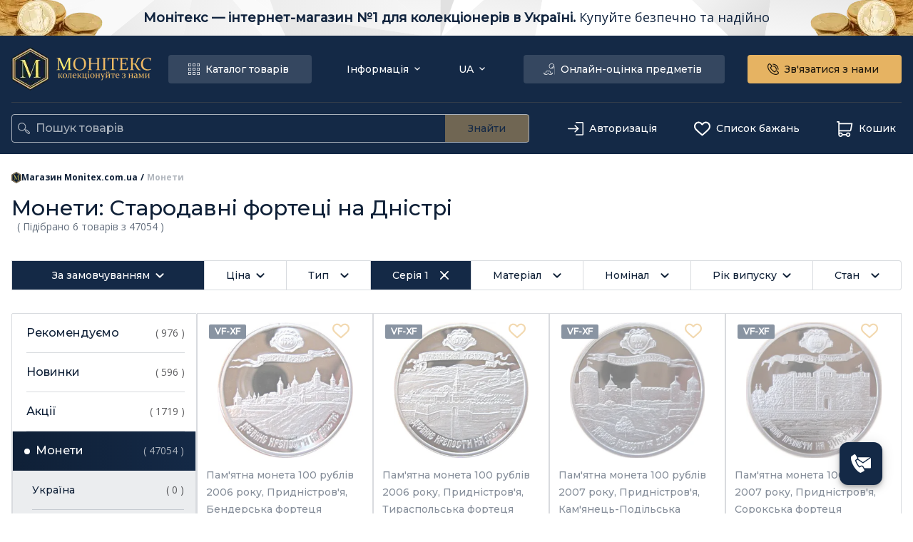

--- FILE ---
content_type: application/javascript; charset=UTF-8
request_url: https://monitex.com.ua/_next/static/chunks/1112.5560b7cb46934710.js
body_size: 3841
content:
"use strict";(self.webpackChunk_N_E=self.webpackChunk_N_E||[]).push([[1112],{41112:function(e,t,n){n.r(t),n.d(t,{default:function(){return F}});var r=n(11010),i=n(75766),a=n(24043),o=n(10092),c=n(35944),l=n(67294),u=n(43698),d=n(11163),s=n(53043),p=n(49360),C=n(5152),m=n.n(C),h=n(9216),f=n(79405),y=n(23730),_=n(80636),g=n(20970),b=n(68095),Z=n(84205),v=n(33272),H=n(91148),L=n(72860),w=n(15925),k=n(68258),x=n(96869),M=n(72253),N=n(14932),S=n(97589),B=function(e){return(0,c.tZ)(S.Z,(0,N._)((0,M._)({viewBox:"0 0 141 128"},e),{children:(0,c.tZ)("path",{d:"M9.4662 0.00107827C4.2579 0.00107827 0 4.25814 0 9.44987V118.551C0 123.743 4.2568 128 9.4662 128L131.149 127.999C136.357 127.999 140.62 123.742 140.62 118.55V9.44879C140.62 4.25679 136.357 0 131.149 0L9.4662 0.00107827ZM9.4662 4.81242H131.149C133.749 4.81242 135.766 6.8439 135.766 9.45014V24.2817H4.85113V9.45014C4.85113 6.84396 6.86862 4.81242 9.46841 4.81242H9.4662ZM17.7526 12.1382C16.4126 12.2072 15.3822 13.3459 15.4515 14.6818C15.5208 16.0167 16.6627 17.0433 18.0037 16.9743H23.6437H23.6426C24.9836 16.9743 26.0703 15.8917 26.0703 14.5568C26.0703 13.2208 24.9836 12.1382 23.6426 12.1382H18.0034C17.9201 12.1339 17.8357 12.1339 17.7523 12.1382H17.7526ZM36.0638 12.1382C34.7238 12.2029 33.6891 13.3373 33.753 14.6722C33.8168 16.007 34.9554 17.0379 36.2954 16.9743H41.9495C43.2894 16.9743 44.3761 15.8917 44.3761 14.5568C44.3761 13.2208 43.2894 12.1382 41.9495 12.1382H36.2954C36.2186 12.135 36.1406 12.135 36.0638 12.1382H36.0638ZM4.84781 29.1168H135.763V118.55C135.763 121.157 133.746 123.183 131.146 123.183L9.46287 123.184C6.86307 123.184 4.84559 121.158 4.84559 118.551L4.84781 29.1168ZM91.7737 46.2129C83.5912 46.2129 76.6921 51.8502 74.8121 59.4078H49.838L48.1052 52.8831C47.8248 51.8221 46.8626 51.0824 45.7608 51.0813H33.8616C33.7771 51.077 33.6938 51.077 33.6105 51.0813C32.2933 51.1784 31.2953 52.3052 31.3635 53.6185C31.4317 54.9329 32.5411 55.9508 33.8616 55.912H43.9002L53.1336 90.7867C53.4129 91.8488 54.3762 92.5884 55.4769 92.5895H91.2896C92.3482 92.5874 93.2833 91.9026 93.6004 90.8956L97.0293 80.0362C104.094 77.8171 109.241 71.2505 109.241 63.5258C109.241 53.9854 101.388 46.213 91.7734 46.213L91.7737 46.2129ZM91.7737 51.0436C98.7852 51.0436 104.393 56.614 104.393 63.5258C104.393 69.2364 100.561 74.0185 95.2774 75.513C94.8336 75.4903 94.3909 75.5895 93.9991 75.8009C93.2761 75.9271 92.5347 76.0079 91.7738 76.0079C84.7623 76.0079 79.1395 70.4375 79.1395 63.5258C79.1395 56.614 84.7612 51.0436 91.7738 51.0436H91.7737ZM95.8033 58.5159C95.2588 58.5483 94.7426 58.7629 94.3356 59.1241L89.8613 62.9359L88.2843 61.601H88.2832C87.7962 61.1622 87.1511 60.94 86.4952 60.9842C85.8393 61.0284 85.2299 61.3346 84.8056 61.835C84.3813 62.3353 84.179 62.9844 84.245 63.6357C84.3099 64.287 84.6379 64.8843 85.1541 65.2908L88.3026 67.9466C89.2096 68.7176 90.5452 68.7176 91.4511 67.9466L97.484 62.7946C98.2957 62.1304 98.5869 61.0219 98.2037 60.0472C97.8206 59.0725 96.8519 58.4546 95.8031 58.516L95.8033 58.5159ZM51.1156 64.2382H74.3275C74.7085 73.4228 82.3585 80.7942 91.6972 80.8339L89.5184 87.7542H57.3576L51.1156 64.2382ZM63.318 94.3015C59.7669 94.3015 56.8207 97.1955 56.8207 100.755C56.8207 104.315 59.7669 107.228 63.318 107.228C66.8691 107.228 69.7959 104.312 69.7959 100.755C69.7959 97.1988 66.8693 94.3015 63.318 94.3015ZM82.6995 94.3015C79.1485 94.3015 76.2217 97.1955 76.2217 100.755C76.2217 104.315 79.1482 107.228 82.6995 107.228C86.2509 107.228 89.1968 104.312 89.1968 100.755C89.1968 97.1988 86.2506 94.3015 82.6995 94.3015ZM63.318 99.1322C64.185 99.1322 64.9469 99.8784 64.9469 100.755C64.9469 101.632 64.185 102.392 63.318 102.392C62.451 102.392 61.6696 101.628 61.6696 100.755C61.6696 99.8816 62.45 99.1322 63.318 99.1322ZM82.6995 99.1322C83.5665 99.1322 84.3479 99.8784 84.3479 100.755C84.3479 101.632 83.5676 102.392 82.6995 102.392C81.8326 102.392 81.0706 101.628 81.0706 100.755C81.0706 99.8816 81.8326 99.1322 82.6995 99.1322Z"})}))},T=n(16829),G=n(16852),R=n.n(G),V=(0,T.Z)("p",{target:"e1htpeoh0"})("text-align:center;font-weight:500;font-size:16px;line-height:16px;"),q=(0,T.Z)("p",{target:"e1htpeoh1"})("font-family:",R().style.fontFamily,";font-weight:400;font-size:14px;line-height:22px;color:rgba(15,32,55,0.32);"),E=(0,T.Z)("a",{target:"e1htpeoh2"})("color:",(function(e){return e.theme.palette.secondary.main}),";text-decoration:none;&:hover{text-decoration:underline;}"),W=n(76999),X=n(77200),z=m()((function(){return Promise.resolve().then(n.bind(n,3214))}),{loadableGenerated:{webpack:function(){return[3214]}},ssr:!1}),I=m()((function(){return n.e(3212).then(n.bind(n,33212))}),{loadableGenerated:{webpack:function(){return[33212]}},ssr:!1}),F=function(e){var t=e.open,n=e.onClose,C=(0,u.$G)("common").t,m=(0,d.useRouter)(),M=(0,_.T)(),N=(0,p.Z)(),S=(0,h.Z)("md"),T=(0,_.C)(g.TP),G=(0,_.C)(g.It),R=(0,_.C)(g.yf),F=R.data,J=R.loading,U=(0,_.C)(v.os),j=(0,_.C)(W.lT),A=(0,_.C)(X.tM),K=(0,_.C)(v.V_),P=(0,a._)((0,l.useState)(!1),2),Q=P[0],Y=P[1],$=C("checkout"),D=(0,l.useCallback)((function(e,t){return j?(0,y.QT)(Number(e),Math.min(Number(t),(0,y.mj)(null==A?void 0:A.special_price_balance))):Number(e)}),[j,A]),O=(0,l.useMemo)((function(){return(null==F?void 0:F.special_price)?+F.special_price:(null==F?void 0:F.price)?+D(null==F?void 0:F.price,null==F?void 0:F.max_discount_rate):0}),[F,D]);(0,l.useEffect)((function(){if(t)return m.events.on("routeChangeStart",n),function(){return m.events.off("routeChangeStart",n)}}),[n,m,t]),(0,l.useEffect)((function(){if(t)if(G){var e=(n=(0,r._)((function(){return(0,o.Jh)(this,(function(e){return M((0,Z.JY)({id:G,locale:(0,x.Y)(m.locale)})),[2]}))})),function(){return n.apply(this,arguments)});e()}else!G&&T&&M((0,b.RU)({data:null!=F?F:T,category:"modal"}));else M((0,b.WT)(null)),setTimeout((function(){Y(!1)}),300);var n}),[t,G,T]);var ee,te=(ee=(0,r._)((function(e){var t,n,r;return(0,o.Jh)(this,(function(i){switch(i.label){case 0:return t=e.name,n=e.tel,F?[4,M((0,H.Gs)({first_name:t,phone:n,total:1*O,items:[{product:F.id,qty:1,special_qty:F.special_price?1:null,name:F.name,model:F.model,price:String(O),total:1*O,tax:"0",customer_discount:j&&!F.special_price?(0,y.mj)(null==A?void 0:A.special_price_balance).toString():null}]}))]:[3,2];case 1:(r=i.sent().payload)&&(function(e,t){var n,r;window.dataLayer=window.dataLayer||[],window.dataLayer.push({event:"purchase",ecommerce:{transaction_id:t.orderNumber.toString(),value:Number(null!==(n=e.special_price)&&void 0!==n?n:e.price),currency:"UAH",items:[{item_name:e.name,item_id:e.id.toString(),discount:e.special_price?Number(e.price)-Number(e.special_price):0,price:Number(null!==(r=e.special_price)&&void 0!==r?r:e.price),currency:"UAH",item_category:e.categories?e.categories[0].name:null,item_list_name:C("making a quick order"),item_list_id:t.orderId.toString(),quantity:1}]}})}(F,r),Y(!0),window.dataLayer.push({event:"send-form-fastbuy"}),window.dataLayer.push({event:"gtagDynRem",dynRemEventName:"purchase",dynRemItems:"".concat(F.id),dynRemFBItems:"".concat(F.id)})),i.label=2;case 2:return[2]}}))})),function(e){return ee.apply(this,arguments)});return(0,c.tZ)(L.u,{open:t,title:C(Q?"your order has been successfully placed":"making a quick order"),fullWidth:!0,fullScreen:S,onClose:n,maxWidth:"md",children:Q?(0,c.tZ)(I,{size:S?"md":"lg",order:(0,y.nz)(U),icon:(0,c.tZ)(B,{width:S?96:140,height:S?96:128}),button:C("back to shopping"),onClose:n,children:(0,c.BX)(u.cC,{i18nKey:"thank you for your trust in our store manager",children:["Благодарим вас за оказанное доверие нашему магазину ",(0,c.tZ)("b",{children:"Monitex.com.ua"}),". Наш менеджер скоро свяжеться с вами для подтверждения заказа."]})}):(0,c.BX)(s.Z,{sx:(0,i._)({display:"grid",gridGap:"12px"},N.breakpoints.down("md"),{paddingTop:"16px",gridGap:"24px"}),children:[J?(0,c.tZ)(w.Q$,{}):(0,c.tZ)(z,{product:F}),(0,c.BX)(k.l0,{validation:f.L0,button:{text:$,color:"secondary",variant:"contained"},loading:K,onFormSubmit:te,children:[(0,c.BX)(V,{children:[C("enter your contact details"),":"]}),(0,c.tZ)(k.Wi,{name:"name",type:"name",label:C("enter name")}),(0,c.tZ)(k.Wi,{name:"tel",mask:"+38 (999) 999-99-99",type:"tel",label:C("enter phone")})]}),(0,c.tZ)(q,{children:(0,c.BX)(u.cC,{i18nKey:"consent to the processing of my personal data",name:$,children:["Нажимая кнопку ",{name:$},", я даю согласие на обработку моих персональных данных в соответствии с",(0,c.tZ)(E,{href:"".concat("default"!==m.locale?"/".concat(m.locale):"","/publichna-oferta"),target:"_blank",children:"пользовательским соглашением"})]})})]})})}}}]);

--- FILE ---
content_type: application/javascript; charset=UTF-8
request_url: https://monitex.com.ua/_next/static/ABuZS6FtLeKbLD_9ooOWV/_buildManifest.js
body_size: 2008
content:
self.__BUILD_MANIFEST=function(a,e,t,s,n,c,r,l,u,o,i,d,h,f,b,g,p,x,k,I,m,L,j,y,A,C,N,P,v,_){return{__rewrites:{afterFiles:[{has:a,source:x,destination:k},{has:a,source:"/:nextInternalLocale(default|ua|ru)/google-auth/verify",destination:"/:nextInternalLocale/GoogleAuth/Verify"},{has:a,source:"/:nextInternalLocale(default|ua|ru)/meta-auth/verify",destination:"/:nextInternalLocale/MetaAuth/Verify"},{has:a,source:x,destination:k},{has:a,source:"/:nextInternalLocale(default|ua|ru)/customer/reset-password/verify",destination:"/:nextInternalLocale"},{has:a,source:"/:nextInternalLocale(default|ua|ru)/vsi-katehorii",destination:"/:nextInternalLocale/AllCategories"},{has:a,source:"/:nextInternalLocale(default|ua|ru)/korzina",destination:"/:nextInternalLocale/Cart"},{has:a,source:"/:nextInternalLocale(default|ua|ru)/ordering",destination:"/:nextInternalLocale/Ordering"},{has:a,source:"/:nextInternalLocale(default|ua|ru)/dashboard/orders/page",destination:I},{has:a,source:"/:nextInternalLocale(default|ua|ru)/dashboard/orders/page/:pageNumber",destination:I},{has:a,source:"/:nextInternalLocale(default|ua|ru)/dashboard/merchant-items",destination:m},{has:a,source:"/:nextInternalLocale(default|ua|ru)/dashboard/merchant-items/page/:pageNumber",destination:m},{has:a,source:"/:nextInternalLocale(default|ua|ru)/dashboard/recently/page",destination:L},{has:a,source:"/:nextInternalLocale(default|ua|ru)/dashboard/recently/page/:pageNumber",destination:L},{has:a,source:"/:nextInternalLocale(default|ua|ru)/dashboard/wishlist/page",destination:j},{has:a,source:"/:nextInternalLocale(default|ua|ru)/dashboard/wishlist/page/:pageNumber",destination:j},{has:a,source:"/:nextInternalLocale(default|ua|ru)/dashboard/discount/page",destination:y},{has:a,source:"/:nextInternalLocale(default|ua|ru)/dashboard/discount/page/:pageNumber",destination:y},{has:a,source:"/:nextInternalLocale(default|ua|ru)/ocinka-ta-pokupka",destination:"/:nextInternalLocale/Buying"},{has:a,source:"/:nextInternalLocale(default|ua|ru)/vidhuky",destination:b},{has:a,source:"/:nextInternalLocale(default|ua|ru)/vidhuky/page",destination:b},{has:a,source:"/:nextInternalLocale(default|ua|ru)/vidhuky/page/:pageNumber",destination:b},{has:a,source:"/:nextInternalLocale(default|ua|ru)/ocinka-populiarnykh-monet",destination:"/:nextInternalLocale/PopularCoins"},{has:a,source:"/:nextInternalLocale(default|ua|ru)/kontakty",destination:"/:nextInternalLocale/Contacts"},{has:a,source:"/:nextInternalLocale(default|ua|ru)/oplata-i-dostavka",destination:"/:nextInternalLocale/Delivery"},{has:a,source:"/:nextInternalLocale(default|ua|ru)/nashi-harantii",destination:"/:nextInternalLocale/Guarantees"},{has:a,source:"/:nextInternalLocale(default|ua|ru)/pro-nas",destination:"/:nextInternalLocale/AboutUs"},{has:a,source:"/:nextInternalLocale(default|ua|ru)/statti",destination:g},{has:a,source:"/:nextInternalLocale(default|ua|ru)/statti/page",destination:g},{has:a,source:"/:nextInternalLocale(default|ua|ru)/statti/page/:pageNumber",destination:g},{has:a,source:"/:nextInternalLocale(default|ua|ru)/statti/:slug",destination:"/:nextInternalLocale/articles/:slug"},{has:a,source:"/:nextInternalLocale(default|ua|ru)/publichna-oferta",destination:"/:nextInternalLocale/PublicOffer"},{has:a,source:"/:nextInternalLocale(default|ua|ru)/postachalnykam-i-poserednykam",destination:"/:nextInternalLocale/SuppliersDealers"},{has:a,source:"/:nextInternalLocale(default|ua|ru)/obrobka-personalnykh-danykh",destination:"/:nextInternalLocale/PersonalData"},{has:a,source:"/:nextInternalLocale(default|ua|ru)/povernennia-i-obmin",destination:"/:nextInternalLocale/ReturnChange"},{has:a,source:"/:nextInternalLocale(default|ua|ru)/feed.xml",destination:"/:nextInternalLocale/MerchantProduct"},{has:a,source:"/:nextInternalLocale(default|ua|ru)/tags",destination:"/:nextInternalLocale/Tags"},{has:a,source:"/:nextInternalLocale(default|ua|ru)/sitemap-product/:locale/:pageNumber",destination:"/:nextInternalLocale/sitemap-product-[locale]-[pageNumber].xml"},{has:a,source:"/:nextInternalLocale(default|ua|ru)/sitemap-filter/:locale/:pageNumber",destination:"/:nextInternalLocale/sitemap-filter-[locale]-[pageNumber].xml"},{has:a,source:"/:nextInternalLocale(default|ua|ru)/sitemap-tags/:locale",destination:"/:nextInternalLocale/sitemap-tags-[locale].xml"},{has:a,source:"/:nextInternalLocale(default|ua|ru)/sitemap-articles/:locale",destination:"/:nextInternalLocale/sitemap-articles-[locale].xml"},{has:a,source:"/:nextInternalLocale(default|ua|ru)/sitemap-categories/:locale",destination:"/:nextInternalLocale/sitemap-categories-[locale].xml"}],beforeFiles:[],fallback:[]},"/":[e,t,s,c,n,A,r,l,u,o,"static/chunks/7247-ff21de7a32a34cee.js",C,N,i,"static/chunks/pages/index-ee4095d0ccb05af6.js"],"/404":["static/chunks/pages/404-61f0098210a95034.js"],"/AboutUs":[e,t,"static/chunks/8554-106b03d12bc53f3f.js","static/chunks/pages/AboutUs-503205cd414fd83d.js"],"/AllCategories":["static/chunks/pages/AllCategories-5bcc5d8d125e96f8.js"],"/Auth/Verify":["static/chunks/pages/Auth/Verify-b7940e8ac897b85f.js"],"/Buying":[t,n,"static/chunks/pages/Buying-ef35c49ece6b6e68.js"],"/Cart":["static/chunks/pages/Cart-ae53ec705d37d32f.js"],"/Contacts":["static/chunks/8382-524964b79f084735.js","static/chunks/pages/Contacts-884eda577a329a73.js"],"/Delivery":[e,t,"static/chunks/2029-f6c7d420eb033de3.js","static/chunks/pages/Delivery-9c513b45be6b07c2.js"],"/GoogleAuth/Verify":["static/chunks/pages/GoogleAuth/Verify-e45af7f9ce977e85.js"],"/Guarantees":[e,t,"static/chunks/7451-92efa2f6d4892a4a.js","static/chunks/pages/Guarantees-51a45233953c0832.js"],"/MerchantProduct":["static/chunks/pages/MerchantProduct-056a0cabe9a18496.js"],"/MetaAuth/Verify":["static/chunks/pages/MetaAuth/Verify-32b1e4023599b87a.js"],"/PersonalData":[h,f,"static/chunks/pages/PersonalData-5a35345f6e653f87.js"],"/PopularCoins":["static/chunks/pages/PopularCoins-2a33095527eb8641.js"],"/PublicOffer":[h,f,"static/chunks/pages/PublicOffer-e8daf2f1e1cb105d.js"],"/ReturnChange":[h,f,"static/chunks/pages/ReturnChange-54c771de9062d86b.js"],"/Reviews":[A,"static/chunks/4254-61df6c83816fdbd6.js",N,"static/chunks/pages/Reviews-4425c63a7deb9a26.js"],"/SuppliersDealers":[h,f,"static/chunks/pages/SuppliersDealers-c1ae1b3d5aed4ff7.js"],"/Tags":["static/chunks/pages/Tags-d0a5f56b1dcde585.js"],"/_error":["static/chunks/pages/_error-930160b40eda7251.js"],"/articles":[t,"static/chunks/6302-09676dc2f22c0ea5.js","static/chunks/pages/articles-7a94572ba52f1ca4.js"],"/articles/[slug]":["static/chunks/pages/articles/[slug]-e6f8058d6631bd1a.js"],"/dashboard":[e,d,"static/chunks/pages/dashboard-637d07a223351c9b.js"],"/dashboard/MerchantItems":[e,d,"static/chunks/pages/dashboard/MerchantItems-f730247ac57f07ee.js"],"/dashboard/discount":[e,t,s,c,n,"static/chunks/307-ee44cd6336da1dde.js",r,l,u,o,d,"static/css/9784c847147b00aa.css","static/chunks/pages/dashboard/discount-5fb2295539aec73e.js"],"/dashboard/orders":[e,d,"static/chunks/pages/dashboard/orders-7b993a72aedada8e.js"],"/dashboard/recently":[e,t,s,c,n,r,l,u,o,d,p,i,"static/chunks/pages/dashboard/recently-12f70130ddd7e6eb.js"],"/dashboard/wishlist":["static/chunks/387b71f5-b92359080f1a0d96.js",e,t,s,c,n,r,l,u,o,d,"static/chunks/2327-523c10701e12c77d.js",i,"static/chunks/pages/dashboard/wishlist-c97031fc6356c815.js"],"/ordering/orderPostalSearch":["static/chunks/pages/ordering/orderPostalSearch-0ed73f5fd7649dc4.js"],"/ordering/[id]":[s,"static/chunks/pages/ordering/[id]-b53e339c5db6f8ef.js"],"/search/[[...slug]]":[e,t,s,c,n,P,r,l,u,o,p,v,i,"static/chunks/pages/search/[[...slug]]-e5054219ac97571e.js"],"/sitemap-articles-[locale].xml":["static/chunks/pages/sitemap-articles-[locale].xml-d78ab620fa54f13e.js"],"/sitemap-categories-[locale].xml":["static/chunks/pages/sitemap-categories-[locale].xml-0c21759df4c38bf3.js"],"/sitemap-filter-[locale]-[pageNumber].xml":["static/chunks/pages/sitemap-filter-[locale]-[pageNumber].xml-51b033ffc566b7ff.js"],"/sitemap-product-[locale]-[pageNumber].xml":["static/chunks/pages/sitemap-product-[locale]-[pageNumber].xml-581afa22aee6eac2.js"],"/sitemap-tags-[locale].xml":["static/chunks/pages/sitemap-tags-[locale].xml-9a5414993a28e671.js"],"/t/[[...slug]]":[e,t,s,c,n,r,l,u,o,_,i,"static/chunks/pages/t/[[...slug]]-1cc2d2080322171c.js"],"/[category]/[[...slug]]":[e,t,s,c,n,P,r,l,u,o,p,v,_,C,i,"static/chunks/pages/[category]/[[...slug]]-3f25790fec844d45.js"],sortedPages:["/","/404","/AboutUs","/AllCategories","/Auth/Verify","/Buying","/Cart","/Contacts","/Delivery","/GoogleAuth/Verify","/Guarantees","/MerchantProduct","/MetaAuth/Verify","/PersonalData","/PopularCoins","/PublicOffer","/ReturnChange","/Reviews","/SuppliersDealers","/Tags","/_app","/_error","/articles","/articles/[slug]","/dashboard","/dashboard/MerchantItems","/dashboard/discount","/dashboard/orders","/dashboard/recently","/dashboard/wishlist","/ordering/orderPostalSearch","/ordering/[id]","/search/[[...slug]]","/sitemap-articles-[locale].xml","/sitemap-categories-[locale].xml","/sitemap-filter-[locale]-[pageNumber].xml","/sitemap-product-[locale]-[pageNumber].xml","/sitemap-tags-[locale].xml","/t/[[...slug]]","/[category]/[[...slug]]"]}}(void 0,"static/chunks/7580-95accedbda0741eb.js","static/chunks/2679-25886d4f346f9ffb.js","static/chunks/5088-c9f16e9ac69c8bf2.js","static/chunks/9880-2ae3d86880981113.js","static/chunks/8877-dd4dbd83eb72bcdf.js","static/chunks/801-1964832577a02fb1.js","static/chunks/4223-36d65088cdc4191c.js","static/chunks/416-d570774054a9d8ea.js","static/chunks/5925-4f4416c7cfc9c065.js","static/css/da9090e3c465312b.css","static/chunks/8150-058dd435a997d3e5.js","static/chunks/8163-e5b423e83e2eb02a.js","static/chunks/3633-6e6ddfe5fffd21ee.js","/:nextInternalLocale/Reviews","/:nextInternalLocale/articles","static/chunks/8265-19f24f26bd8a6c62.js","/:nextInternalLocale(default|ua|ru)/auth/verify","/:nextInternalLocale/Auth/Verify","/:nextInternalLocale/dashboard/orders","/:nextInternalLocale/dashboard/MerchantItems","/:nextInternalLocale/dashboard/recently","/:nextInternalLocale/dashboard/wishlist","/:nextInternalLocale/dashboard/discount","static/chunks/238-df011248fd195c83.js","static/chunks/6143-e900d57ae2e787ae.js","static/chunks/5719-6320a96a3f2a2efc.js","static/chunks/9259-d2859cf0bc462b40.js","static/chunks/6169-fe4a3f77cc29b3c1.js","static/chunks/5823-289412a6a0881f38.js"),self.__BUILD_MANIFEST_CB&&self.__BUILD_MANIFEST_CB();

--- FILE ---
content_type: application/javascript; charset=UTF-8
request_url: https://monitex.com.ua/_next/static/chunks/pages/%5Bcategory%5D/%5B%5B...slug%5D%5D-3f25790fec844d45.js
body_size: 6314
content:
(self.webpackChunk_N_E=self.webpackChunk_N_E||[]).push([[8335,512],{1251:function(t,e,n){(window.__NEXT_P=window.__NEXT_P||[]).push(["/[category]/[[...slug]]",function(){return n(89891)}])},89891:function(t,e,n){"use strict";n.r(e),n.d(e,{__N_SSP:function(){return st}});var i=n(11010),a=n(75766),r=n(72253),l=n(14932),o=n(47702),c=n(24043),u=n(248),d=n(10092),s=n(35944),p=n(67294),g=n(43698),m=n(53043),f=n(49360),v=n(11163),h=n(9008),y=n.n(h),b=n(2261),_=n(69111),w=n(5152),x=n.n(w),Z=n(73173),C=n(99900),k=n(41664),P=n.n(k),S=n(65829),L=n(47590),I=n(80636),T=n(84205),G=n(20970),O=n(77997),V=n(70104),q=n(50595),j=n(43673),R=n(6266),N=n(88265),M=n(74223),A=n(2605),B=n(18701),E=n(73071),U=n(96869),H=n(25860),Y=n(40748),X=n(77366),D=n(92602),F=n(97579),z=n(76999),Q=n(89842),J=n(17443),$=n(74779),K=n(6516),W=n(78294),tt=n(58335),et=n(42546),nt=n(23730),it=x()((function(){return n.e(3618).then(n.bind(n,13618))}),{loadableGenerated:{webpack:function(){return[13618]}},ssr:!1}),at=x()((function(){return n.e(8699).then(n.bind(n,18699))}),{loadableGenerated:{webpack:function(){return[18699]}}}),rt=x()((function(){return n.e(1112).then(n.bind(n,41112))}),{loadableGenerated:{webpack:function(){return[41112]}},ssr:!1}),lt=x()((function(){return n.e(3729).then(n.bind(n,43729))}),{loadableGenerated:{webpack:function(){return[43729]}},ssr:!1}),ot=x()((function(){return n.e(1791).then(n.bind(n,41791))}),{loadableGenerated:{webpack:function(){return[41791]}},ssr:!1}),ct=x()((function(){return Promise.all([n.e(3133),n.e(2327),n.e(3280)]).then(n.bind(n,82517))}),{loadableGenerated:{webpack:function(){return[82517]}},ssr:!1}),ut=x()((function(){return n.e(850).then(n.bind(n,40850))}),{loadableGenerated:{webpack:function(){return[40850]}},ssr:!1}),dt=function(t){var e=t.slug,n=t.categoryId,h=t.title,w=t.pageSettingsTitle,x=t.description,k=t.pageSettingsMetaTitle,dt=t.pageSettingsMetaDescription,st=t.tagMetaTitle,pt=t.tagMetaDescription,gt=t.isLowestCategory,mt=(0,g.$G)("common").t,ft=(0,v.useRouter)(),vt=(0,I.T)(),ht=(0,f.Z)(),yt=(0,I.C)(O.uT),bt=(0,I.C)(G.ey),_t=bt.data,wt=bt.loading,xt=(0,I.C)(G.KR),Zt=(0,I.C)(G.qL),Ct=(0,I.C)(G.Qw),kt=(0,I.C)(G.MH),Pt=(0,I.C)(G.oU),St=(0,I.C)(G.Zl),Lt=(0,I.C)(G.Ok),It=(0,I.C)(tt.nO),Tt=(0,I.C)(G.P2),Gt=(0,I.C)(O.PA).data,Ot=(0,I.C)(O.Lk),Vt=Ot.data,qt=Ot.loading,jt=(0,I.C)(G.eV),Rt=(0,I.C)(G.E8),Nt=(0,I.C)(G.n$),Mt=(0,I.C)(G.Sk),At=(0,I.C)(G.QB),Bt=(0,I.C)(z.lT),Et=(0,I.C)(D.Ds),Ut=(0,I.C)(D.lL),Ht=(0,c._)((0,p.useState)("by_sort_order"),2),Yt=Ht[0],Xt=Ht[1],Dt=(0,c._)((0,p.useState)(!1),2),Ft=Dt[0],zt=Dt[1],Qt=(0,c._)((0,p.useState)(!1),2),Jt=Qt[0],$t=Qt[1],Kt=(0,c._)((0,p.useState)(!1),2),Wt=Kt[0],te=Kt[1],ee=(0,c._)((0,p.useState)(!1),2),ne=ee[0],ie=ee[1],ae=(0,c._)((0,p.useState)([]),2),re=ae[0],le=ae[1],oe=(0,c._)((0,p.useState)(!1),2),ce=oe[0],ue=oe[1],de=(0,c._)((0,p.useState)(!1),2),se=de[0],pe=de[1],ge=(0,c._)((0,p.useState)(!1),2),me=ge[0],fe=ge[1],ve=(0,c._)((0,p.useState)(-1!==ft.asPath.indexOf("customer/reset-password/verify")),1)[0],he=(0,c._)((0,p.useState)(!1),2),ye=he[0],be=he[1],_e={by_sort_order:mt("by default"),by_popular:mt("by popularity"),by_year:mt("by year"),"by_date.desc":mt("by news"),"by_price.asc":mt("by cheap ones"),"by_price.desc":mt("by expensive ones"),"by_name.asc":mt("by name"),by_relevance:null},we=(0,L.Z)();(0,p.useEffect)((function(){window.dataLayer=window.dataLayer||[],window.dataLayer.push({event:"gtagDynRem",dynRemEventName:"view_item_list"})}),[e]),(0,p.useEffect)((function(){if(!Bt){var t,a=null!==(t=localStorage.getItem("recently_pr"))&&void 0!==t?t:"[]",r=JSON.parse(a);le(r)}var l,o=(0,U.Y)(ft.locale),c=(l=(0,i._)((function(){var t,i,a,r,l,c,u,s,p,g,m;return(0,d.Jh)(this,(function(d){switch(d.label){case 0:return[4,Promise.all([vt((0,T.Xp)({limit:nt.qE,locale:o,page:null!==(p=null==we?void 0:we.page)&&void 0!==p?p:Rt,category_slug:e,tag:null!==(g=we.tag)&&void 0!==g?g:void 0,attributes:null==we?void 0:we.attributes,min_price:null==we||null===(t=we.prices)||void 0===t?void 0:t.from,max_price:null==we||null===(i=we.prices)||void 0===i?void 0:i.to,min_year:null==we||null===(a=we.years)||void 0===a?void 0:a.from,max_year:null==we||null===(r=we.years)||void 0===r?void 0:r.to,sort:(null==we?void 0:we.sort)||Yt||(n&&[1719,1671].includes(n)?"by_updated.desc":Yt),is_lowest_category:gt?1:0})),vt((0,T.Zj)({locale:o,category_slug:e,tag:null!==(m=we.tag)&&void 0!==m?m:void 0,attributes:null==we?void 0:we.attributes,min_price:null==we||null===(l=we.prices)||void 0===l?void 0:l.from,max_price:null==we||null===(c=we.prices)||void 0===c?void 0:c.to,min_year:null==we||null===(u=we.years)||void 0===u?void 0:u.from,max_year:null==we||null===(s=we.years)||void 0===s?void 0:s.to})),vt((0,X.hB)({page:1,limit:20,sort:"by_date.desc"}))])];case 1:return d.sent(),[2]}}))})),function(){return l.apply(this,arguments)});c()}),[e,ft,we]);var xe,Ze,Ce,ke,Pe=(0,p.useCallback)((function(t){var e=(null==we?void 0:we.attributes)?(0,S.V)(we.attributes):[],n=(null==we?void 0:we.tag)?"/".concat(null==yt?void 0:yt.full_url,"/tag/").concat(null==we?void 0:we.tag):"/".concat(null==yt?void 0:yt.full_url);n=e.length?"".concat(n,"/filters/").concat(e):"".concat(n);var i=(0,r._)({},ft.query);delete i.category,delete i.slug;var a=new URLSearchParams(i).toString(),l=n;return"number"==typeof t&&t>1&&(l="".concat(l,"/page/").concat(t)),a&&(l="".concat(l,"?").concat(a)),l}),[null==yt?void 0:yt.full_url,ft.query,we.attributes,we.tag]),Se=function(t){var e=(0,S.V)(t),n=ft.query,i=n.slug,a=(n.category,(0,o._)(n,["slug","category"]));delete a.category;var l=(0,S.G_)(i,null==yt?void 0:yt.slug),c=e.length?"/filters/".concat(e):"";ft.push({pathname:"/".concat(null==yt?void 0:yt.full_url).concat(l).concat(c),query:(0,r._)({},a)},void 0,{shallow:!1})},Le=function(t){var e=(null==we?void 0:we.attributes)?(0,S.V)(we.attributes):[],n=ft.query,i=n.slug,a=(0,o._)(n,["slug"]);delete a.category,t||(delete a.min_price,delete a.max_price);var l=t?{min_price:null==t?void 0:t.from,max_price:null==t?void 0:t.to}:{},c=e.length?"/filters/".concat(e):"",u=(0,S.G_)(i,null==yt?void 0:yt.slug);ft.push({pathname:"/".concat(null==yt?void 0:yt.full_url).concat(u).concat(c),query:(0,r._)({},a,l)},void 0)},Ie=function(t){var e=(null==we?void 0:we.attributes)?(0,S.V)(we.attributes):[],n=ft.query,i=n.slug,a=(0,o._)(n,["slug"]);delete a.category,t||(delete a.min_year,delete a.max_year);var l=t?{min_year:null==t?void 0:t.from,max_year:null==t?void 0:t.to}:{},c=e.length?"/filters/".concat(e):"",u=(0,S.G_)(i,null==yt?void 0:yt.slug);ft.push({pathname:"/".concat(null==yt?void 0:yt.full_url).concat(u).concat(c),query:(0,r._)({},a,l)},void 0,{shallow:!1})},Te=(0,p.useCallback)((function(t){var e=t.name;Xt("by_sort_order"===e?"by_sort_order":e);var n=(null==we?void 0:we.attributes)?(0,S.V)(we.attributes):[],i=ft.query,a=i.slug,l=(0,o._)(i,["slug"]);delete l.category;var c={sort_by:e},u=n.length?"/filters/".concat(n):"",d=(0,S.G_)(a,null==yt?void 0:yt.slug);ft.push({pathname:"/".concat(null==yt?void 0:yt.full_url).concat(d).concat(u),query:(0,r._)({},l,c)})}),[Xt,ft,null==yt?void 0:yt.full_url,we.attributes,null==yt?void 0:yt.slug]),Ge=(0,p.useCallback)((function(t){switch(t){case"buy":zt((function(t){return!t}));break;case"preOrder":$t((function(t){return!t}));break;case"fastPreview":te((function(t){return!t}));break;case"rate":ie((function(t){return!t}));break;case"auth":ue((function(t){return!t}));break;case"resetPassword":ue(!1),pe((function(t){return!t}));break;case"wishlist":be((function(t){return!t}));break;case"addToCart":fe(!1),setTimeout((function(){fe(!0)}),150)}}),[zt,$t,te,ie]),Oe=(0,p.useCallback)((xe=(0,i._)((function(t){return(0,d.Jh)(this,(function(n){switch(t){case"recommended":vt((0,T.VB)({locale:(0,U.Y)(ft.locale),limit:"20"}));break;case"promotional":vt((0,T.m7)({locale:(0,U.Y)(ft.locale),limit:"20"}));break;case"recently":Bt&&vt((0,T.Uz)({locale:(0,U.Y)(ft.locale),limit:"20",section:(null==yt?void 0:yt.buying_section)?"buy":"sale"}));break;case"topSale":vt((0,T.P3)({locale:(0,U.Y)(ft.locale),limit:"20"}));break;case"preOrder":vt((0,T.O5)({categorySlug:e,locale:(0,U.Y)(ft.locale)}));break;case"oftenEvaluated":vt((0,T.iI)({locale:(0,U.Y)(ft.locale),limit:"20"}))}return[2]}))})),function(t){return xe.apply(this,arguments)}),[vt,ft.locale,Bt,null==yt?void 0:yt.buying_section,e]),Ve=function(){var t=(0,i._)((function(){return(0,d.Jh)(this,(function(t){return vt((0,V.MQ)(e,{limit:100,locale:(0,U.Y)(ft.locale)})),[2]}))}));return function(){return t.apply(this,arguments)}}(),qe=function(){var t=(0,i._)((function(){return(0,d.Jh)(this,(function(t){return vt((0,V.MQ)(e,{limit:15,locale:(0,U.Y)(ft.locale)})),[2]}))}));return function(){return t.apply(this,arguments)}}(),je=(0,p.useCallback)((function(t,e,n){var i=t.id,a=t.name,r=t.special_price,l=t.price,o=t.categories;window.dataLayer=window.dataLayer||[],window.dataLayer.push({event:"select_item",ecommerce:{items:[{item_name:a,item_id:i.toString(),price:Number(null!=r?r:l),currency:"UAH",item_category:o?o[0].name:null,item_list_name:mt("".concat(n)),item_list_id:o?o[0].id.toString():null,index:e,quantity:1}]}})}),[mt]),Re=(0,p.useCallback)((function(){return!(null==yt?void 0:yt.buying_section)&&(0,s.tZ)(ut,{title:mt("recommended products"),itemListType:H.G.recommended,slidesPerView:5,length:Lt.data.length,loading:Lt.loading,onVisible:function(){return Oe("recommended")},children:Lt.data.map((function(t,e){return(0,s.tZ)(b.o5,{onClick:function(){return je(t,e+1,H.G.recommended)},children:(0,s.tZ)(M.default,{product:t,onClick:Ge,itemIndex:e+1,itemListName:H.G.recommended,isShowPreview:!1})},t.id)}))})}),[null==yt?void 0:yt.buying_section,je,Ge,Oe,Lt,mt]),Ne=(0,p.useCallback)((function(){return(0,s.tZ)(ut,{title:mt("bestsellers"),itemListType:H.G.topSale,slidesPerView:5,length:Pt.data.length,loading:Pt.loading,onVisible:function(){return Oe("topSale")},children:Pt.data.map((function(t,e){return(0,s.tZ)(b.o5,{onClick:function(){return je(t,e+1,H.G.topSale)},children:(0,s.tZ)(M.default,{product:t,onClick:Ge,itemIndex:e+1,itemListName:H.G.topSale,isShowPreview:!1})},t.id)}))})}),[je,Ge,Oe,Pt,mt]),Me=(0,p.useCallback)((function(){return(0,s.tZ)(ut,{title:mt("specialOffers"),itemListType:H.G.promotional,slidesPerView:5,length:Ct.data.length,loading:Ct.loading,onVisible:function(){return Oe("promotional")},children:Ct.data.map((function(t,e){return(0,s.tZ)(b.o5,{onClick:function(){return je(t,e+1,H.G.promotional)},children:(0,s.tZ)(M.default,{product:t,onClick:Ge,itemIndex:e+1,itemListName:H.G.promotional,isShowPreview:!1})},t.id)}))})}),[je,Ge,Oe,Ct,mt]),Ae=(0,p.useCallback)((function(){return(0,s.tZ)(ut,{title:mt("preOrder"),itemListType:H.G.preOrder,slidesPerView:5,length:St.data.length,loading:St.loading,onVisible:function(){return Oe("preOrder")},children:St.data.map((function(t,e){return(0,s.tZ)(b.o5,{onClick:function(){return je(t,e+1,H.G.preOrder)},children:(0,s.tZ)(M.default,{product:t,onClick:Ge,itemIndex:e+1,itemListName:H.G.preOrder,isShowPreview:!1})},t.id)}))})}),[je,Ge,Oe,St,mt]),Be=(0,p.useCallback)((function(t){return(0,s.tZ)(ut,{title:mt("recently product"),itemListType:H.G.recently,slidesPerView:5,length:t.length,loading:!!Bt&&kt.loading,onVisible:function(){return Oe("recently")},children:t.map((function(t,e){return(0,s.tZ)(b.o5,{onClick:function(){return je(t,e+1,H.G.recently)},children:(0,s.tZ)(M.default,{product:t,onClick:Ge,itemIndex:e+1,itemListName:H.G.recently,isShowPreview:!1})},t.id)}))})}),[je,Ge,Oe,kt,Bt,mt]),Ee=(0,p.useCallback)((function(){return(0,s.tZ)(ut,{title:"".concat(mt("frequently rated items"),":"),itemListType:H.G.frequentlyRatedItems,slidesPerView:5,length:Tt.data.length,loading:Tt.loading,onVisible:function(){return Oe("oftenEvaluated")},children:Tt.data.map((function(t,e){return(0,s.tZ)(b.o5,{onClick:function(){return je(t,e+1,H.G.frequentlyRatedItems)},children:(0,s.tZ)(M.default,{product:t,onClick:Ge,itemIndex:e+1,itemListName:H.G.frequentlyRatedItems,isShowPreview:!1})},t.id)}))})}),[je,Ge,Oe,Tt,mt]),Ue=function(){var t=[];return(null==we?void 0:we.attributes.length)&&(null==we||we.attributes.forEach((function(e){var n=_t.find((function(t){return t.id===e.id}));n&&e.values.forEach((function(e){if(r=n.productAttributes,Array.isArray(r)&&r.filter((function(t){return"slug"in t})).length>0){var i,a=null===(i=n.productAttributes)||void 0===i?void 0:i.find((function(t){return t.slug===e}));a&&t.push(a.value)}var r}))}))),t},He=function(){if(st)return Rt>1?"".concat(st," - ").concat(mt("page",{count:Rt})):st;if(k)return Rt>1?"".concat(k," - ").concat(mt("page",{count:Rt})):k;if((null==we?void 0:we.attributes.length)>0){var t=mt("metadata.filters.title");return t=(t=t.replace("[categoryTitle]",null!=h?h:"")).replace("[filterValue]",Ue().length?Ue().join(", "):""),Rt>1?"".concat(t," - ").concat(mt("page",{count:Rt})):t}var e,n;return Rt>1?"".concat(null!==(e=null==yt?void 0:yt.seo_title)&&void 0!==e?e:mt("metadata.title")," - ").concat(mt("page",{count:Rt})):null!==(n=null==yt?void 0:yt.seo_title)&&void 0!==n?n:mt("metadata.title")},Ye=function(){if(pt)return Rt>1?"".concat(pt," - ").concat(mt("page",{count:Rt})):pt;if(dt)return Rt>1?"".concat(dt," - ").concat(mt("page",{count:Rt})):dt;if((null==we?void 0:we.attributes.length)>0){var t=mt("metadata.filters.description");return t=(t=(t=(t=(t=t.replace("[lc_categoryTitle]",(e=null!=h?h:"").charAt(0).toLowerCase()+e.slice(1))).replace("[filterValue]",Ue().length?Ue().join(", "):"")).replace("[productsTotal]",(null!=Mt?Mt:Nt).toString())).replace("[categoryTitle]",null!=h?h:"")).replace("[minPrice]",(null==xt?void 0:xt.min)?null==xt?void 0:xt.min.toString():""),Rt>1?"".concat(t," - ").concat(mt("page",{count:Rt})):t}var e,n,i;return Rt>1?"".concat(null!==(n=null==yt?void 0:yt.seo_description)&&void 0!==n?n:mt("metadata.description")," - ").concat(mt("page",{count:Rt})):null!==(i=null==yt?void 0:yt.seo_description)&&void 0!==i?i:mt("metadata.description")},Xe=(0,p.useMemo)((function(){return(0,s.tZ)(N.default,{data:jt,page:null==we?void 0:we.page,pages:Mt?Math.ceil(Mt/nt.qE):0,loading:At,onProductClick:Ge,getPageLink:Pe,itemListType:H.G.category})}),[jt,we,Mt,At,Ge,Pe]),De=we.attributes.length>1||1===we.attributes.length&&we.attributes[0].values.length>1;return(0,s.BX)(s.HY,{children:[(0,s.BX)(y(),{children:[He()?(0,s.tZ)("title",{children:He()}):null,He()?(0,s.tZ)("meta",{itemProp:"name",content:He()}):null,He()?(0,s.tZ)("meta",{name:"twitter:title",content:He()}):null,He()?(0,s.tZ)("meta",{property:"og:title",content:He()}):null,Ye()?(0,s.tZ)("meta",{itemProp:"description",content:Ye()}):null,Ye()?(0,s.tZ)("meta",{name:"description",content:Ye()}):null,Ye()?(0,s.tZ)("meta",{name:"twitter:description",content:Ye()}):null,Ye()?(0,s.tZ)("meta",{property:"og:description",content:Ye()}):null,(0,s.tZ)("script",{type:"application/ld+json",dangerouslySetInnerHTML:{__html:jt.filter((function(t){var e;return null===(e=t.images)||void 0===e?void 0:e.length})).map((function(t){var e;return null===(e=t.images)||void 0===e?void 0:e.map((function(t){return'{\n              "@context": "https://schema.org",\n              "@type": "ImageObject",\n              "contentUrl": "'.concat(t.thumbnails.medium,'",\n              "datePublished": "').concat(t.date_published,'",\n              "description": "').concat(t.description,'",\n              "name": "').concat(t.title,'"\n            }')}))}))}}),Lt.data.length?(0,s.tZ)("script",{type:"application/ld+json",dangerouslySetInnerHTML:{__html:Lt.data.map((function(t){var e;return null===(e=t.images)||void 0===e?void 0:e.map((function(t){return'{\n            "@context": "https://schema.org",\n            "@type": "ImageObject",\n            "contentUrl": "'.concat(t.thumbnails.medium,'",\n            "datePublished": "').concat(t.date_published,'",\n            "description": "').concat(t.description,'",\n            "name": "').concat(t.title,'"\n          }')}))}))}}):null,Pt.data.length?(0,s.tZ)("script",{type:"application/ld+json",dangerouslySetInnerHTML:{__html:Pt.data.map((function(t){var e;return null===(e=t.images)||void 0===e?void 0:e.map((function(t){return'{\n            "@context": "https://schema.org",\n            "@type": "ImageObject",\n            "contentUrl": "'.concat(t.thumbnails.medium,'",\n            "datePublished": "').concat(t.date_published,'",\n            "description": "').concat(t.description,'",\n            "name": "').concat(t.title,'"\n          }')}))}))}}):null,Ct.data.length?(0,s.tZ)("script",{type:"application/ld+json",dangerouslySetInnerHTML:{__html:Ct.data.map((function(t){var e;return null===(e=t.images)||void 0===e?void 0:e.map((function(t){return'{\n            "@context": "https://schema.org",\n            "@type": "ImageObject",\n            "contentUrl": "'.concat(t.thumbnails.medium,'",\n            "datePublished": "').concat(t.date_published,'",\n            "description": "').concat(t.description,'",\n            "name": "').concat(t.title,'"\n          }')}))}))}}):null,St.data.length?(0,s.tZ)("script",{type:"application/ld+json",dangerouslySetInnerHTML:{__html:St.data.map((function(t){var e;return null===(e=t.images)||void 0===e?void 0:e.map((function(t){return'{\n            "@context": "https://schema.org",\n            "@type": "ImageObject",\n            "contentUrl": "'.concat(t.thumbnails.medium,'",\n            "datePublished": "').concat(t.date_published,'",\n            "description": "').concat(t.description,'",\n            "name": "').concat(t.title,'"\n          }')}))}))}}):null,It.data.length?(0,s.tZ)("script",{type:"application/ld+json",dangerouslySetInnerHTML:{__html:It.data.map((function(t){var e,n,i,a;return'{\n          "@context": "https://schema.org",\n          "@type": "ImageObject",\n          "contentUrl": "'.concat(null===(e=t.image)||void 0===e?void 0:e.thumbnails.medium,'",\n          "datePublished": "').concat(null===(n=t.image)||void 0===n?void 0:n.date_published,'",\n          "description": "').concat(null===(i=t.image)||void 0===i?void 0:i.description,'",\n          "name": "').concat(null===(a=t.image)||void 0===a?void 0:a.title,'"\n        }')}))}}):null,jt.length?(0,s.tZ)("script",{type:"application/ld+json",dangerouslySetInnerHTML:{__html:'{\n        "@context": "http://schema.org",\n        "@type": "Product",\n        "aggregateRating": {\n          "@type": "AggregateRating",\n          "bestRating": "5",\n          "ratingCount": "'.concat(Ut,'",\n          "ratingValue": "').concat(Number(Et.average_rating).toFixed(2),'"\n        },\n        "image": "').concat(null==yt||null===(ke=yt.image)||void 0===ke?void 0:ke.reference,'",\n        "name": "').concat(h,'",\n        "description": "').concat(Ye(),'",\n        "offers": {\n          "@type": "AggregateOffer",\n          "highPrice": "').concat(null==xt?void 0:xt.max,'",\n          "lowPrice": "').concat(null==xt?void 0:xt.min,'",\n          "offerCount": "').concat(null!=Mt?Mt:Nt,'",\n          "priceCurrency": "UAH",\n          "offers": [\n            ').concat(jt.map((function(t){return'{\n                "@type": "Offer",\n                "url": "'.concat("https://monitex.com.ua","/t/").concat(null==t?void 0:t.url,'"\n              }')})),"\n          ]\n        }\n      }")}}):null,Tt.data.length?(0,s.tZ)("script",{type:"application/ld+json",dangerouslySetInnerHTML:{__html:Tt.data.map((function(t){var e;return null===(e=t.images)||void 0===e?void 0:e.map((function(t){return'{\n            "@context": "https://schema.org",\n            "@type": "ImageObject",\n            "contentUrl": "'.concat(null==t?void 0:t.thumbnails.medium,'",\n            "datePublished": "').concat(null==t?void 0:t.date_published,'",\n            "description": "').concat(null==t?void 0:t.description,'",\n            "name": "').concat(null==t?void 0:t.title,'"\n          }')}))}))}}):null]}),(0,s.BX)(B.Z,{as:"section",sx:{paddingTop:"25px"},children:[!(null==we?void 0:we.tag)&&(0,s.tZ)("div",{style:{opacity:0,zIndex:-9999},children:_t.map((function(t){var e;return De||Y.L.includes(null!==(e=null==yt?void 0:yt.id)&&void 0!==e?e:0)||t.no_index?(0,s.tZ)("span",{},t.slug):t.productAttributes.map((function(e){var n=(0,q.KG)(e.slug,null==ft?void 0:ft.asPath,t.id);return n?(0,s.tZ)("span",{children:(0,s.tZ)("a",{href:n,"aria-label":"catalog filters"})},t.slug+e.slug):null}))}))}),(0,s.tZ)(j.ZP,(0,l._)((0,r._)({title:null!=h?h:"-",pageSettingsTitle:w,counter:null!=Nt?Nt:0,filteredTotals:Mt,loading:qt},(null==we?void 0:we.tag)?{links:(0,u._)(Vt).concat([{name:h,href:we.tag}])}:{links:(0,u._)(Vt)}),{appliedFilters:Ue(),page:null!==(Ze=null==we?void 0:we.page)&&void 0!==Ze?Ze:Rt}))]}),(0,s.BX)(m.Z,{component:"section",sx:{position:At?"relative":"sticky",top:0,marginTop:"16px",marginBottom:"16px",zIndex:100},children:[(0,s.tZ)(C.Z,{lgDown:!0,implementation:"css",children:(0,s.tZ)(R.x$,{filters:_t,query:null==ft?void 0:ft.asPath,prices:xt,years:Zt,attributes:null==we?void 0:we.attributes,pricesRange:null==we?void 0:we.prices,yearsRange:null==we?void 0:we.years,loading:wt,categoryId:null==yt?void 0:yt.id,sort:_e[(null==we?void 0:we.sort)||Yt],onPrice:Le,onApply:Se,onSort:Te,onYears:Ie})}),(0,s.tZ)(C.Z,{lgUp:!0,implementation:"css",children:(0,s.tZ)(E.Z,{title:h,filters:_t,query:null==ft?void 0:ft.asPath,isFiltersLoading:At,prices:xt,years:Zt,attributes:null==we?void 0:we.attributes,pricesRange:null==we?void 0:we.prices,yearsRange:null==we?void 0:we.years,loading:At,totals:Nt,filteredTotals:Mt,categoryId:null==yt?void 0:yt.id,sort:_e[(null==we?void 0:we.sort)||Yt],onClearAll:function(){var t=ft.query,e=(t.slug,(0,o._)(t,["slug"]));delete e.category,delete e.min_price,delete e.max_price,delete e.min_year,delete e.max_year,ft.push({pathname:"/".concat(null==yt?void 0:yt.full_url),query:(0,r._)({},e)},void 0,{shallow:!1})},onPrice:Le,onApply:Se,onSort:Te,onYears:Ie})})]}),(0,s.BX)(B.Z,{as:"section",sx:(0,a._)({display:"flex",flexDirection:"column",gap:"64px",paddingBottom:"64px"},ht.breakpoints.down("lg"),{gap:"32px"}),children:[(0,s.tZ)(A.Z,{tree:Gt,isSaveQuery:!1,children:Xe}),(0,s.tZ)(m.Z,{sx:(0,a._)({},ht.breakpoints.down("lg"),{padding:"0 16px"}),children:(0,s.tZ)(at,{onLoad:Ve,onUnload:qe,currentTag:null==we?void 0:we.tag})}),x&&1===(null==we?void 0:we.page)&&(0,s.tZ)(it,{flexDirection:"row-reverse",text:(0,_.decode)(x)}),(null==yt?void 0:yt.buying_section)&&Ee(),Re(),Ne(),Me(),Be((Bt?kt.data:re).filter((function(t){return t.buying_section===(null==yt?void 0:yt.buying_section)}))),Ae(),(0,s.tZ)(K.o,{title:mt("articles that may be useful to you"),data:It.data,length:It.data.length,loading:It.loading,onVisible:function(){vt((0,W.n)({locale:(0,U.Y)(ft.locale),limit:4,page:1}))}}),Y.L.includes(n)?null:(0,s.BX)(m.Z,{sx:(Ce={position:"relative",display:"flex",justifyContent:"space-between",alignItems:"center",maxHeight:"425px",border:"1px solid #c4c4c4",borderRadius:"2px",height:"100%",overflow:"hidden",padding:"24px 40px 24px 40px",color:"#0F2037",fontWeight:"500px",fontSize:"16px",lintHeight:"16px",textDecoration:"none"},(0,a._)(Ce,ht.breakpoints.down("lg"),{margin:"0 16px 0"}),(0,a._)(Ce,ht.breakpoints.down("md"),{flexDirection:"column"}),Ce),children:[(0,s.BX)(m.Z,{sx:(0,a._)({display:"flex",alignItems:"center",height:"24px"},ht.breakpoints.down("md"),{height:"auto",marginBottom:"24px"}),children:[(0,s.BX)(m.Z,{sx:{display:"flex",alignItems:"center",justifyContent:"space-between",paddingRight:"16px",borderRight:"1px solid #c4c4c4"},children:[(0,s.tZ)(F.Z,{sx:{paddingRight:"24px"},value:Number(Et.average_rating),size:"medium",readOnly:!0,precision:.1}),mt("average_rating",{rating:Number(Et.average_rating).toFixed(1)})]}),(0,s.tZ)(m.Z,{sx:{paddingLeft:"16px","a:visited":{color:"#0F2037"},"a:link":{color:"#0F2037"},"a:hover":{color:"#0F2037"},"a:active":{color:"#0F2037"}},children:(0,s.tZ)(P(),{prefetch:!1,href:"/vidhuky",children:mt("review_many",{count:Ut})})})]}),(0,s.tZ)(Z.Z,{size:"large",variant:"contained",color:"secondary","aria-label":"go to reviews",sx:{maxWidth:215,justifySelf:"center",marginLeft:"20px"},onClick:function(){return ft.push("/vidhuky")},children:mt("go to reviews")})]})]}),(0,s.tZ)(rt,{open:Ft,onClose:function(){return Ge("buy")}}),(0,s.tZ)(lt,{open:Jt,onClose:function(){return Ge("preOrder")}}),(0,s.tZ)(ot,{open:Wt,onClose:function(){return Ge("fastPreview")}}),(0,s.tZ)(ct,{open:ne,onClose:function(){return Ge("rate")}}),(0,s.tZ)(Q.U,{open:ye,onClose:function(){return Ge("wishlist")}}),(0,s.tZ)(J.Qb,{open:ce,onResetPassword:function(){return Ge("resetPassword")},onClose:function(){return Ge("auth")}}),(0,s.tZ)($.Z,{open:se,isVerifyPassword:ve,onClose:function(){return Ge("resetPassword")}}),(0,s.tZ)(et.l,{open:me,handleClose:function(){return fe(!1)}})]})},st=!0;e.default=p.memo(dt)},77997:function(t,e,n){"use strict";n.d(e,{D0:function(){return c},FI:function(){return s},Iq:function(){return m},Lk:function(){return p},PA:function(){return d},fT:function(){return f},oI:function(){return g},uT:function(){return o},v6:function(){return v},vx:function(){return u}});var i=n(72253),a=n(14932),r=n(68697),l=function(t){return t.categories},o=function(t){return l(t).category},c=function(t){return l(t).categoryId},u=function(t){return l(t).categories},d=function(t){return l(t).tree},s=function(t){return l(t).catalogue},p=(0,r.P1)([function(t){return l(t).breadcrumbs}],(function(t){return(0,a._)((0,i._)({},t),{data:t.data.map((function(t){var e=t.name;return{href:t.full_url,name:e}}))})})),g=function(t){return l(t).withSubCategories},m=function(t){return l(t).popular},f=function(t){return l(t).popularBuying},v=function(t){return l(t).buying}}},function(t){t.O(0,[7580,2679,5088,8877,9880,9259,801,4223,416,5925,8265,6169,5823,6143,2888,9774,179],(function(){return e=1251,t(t.s=e);var e}));var e=t.O();_N_E=e}]);

--- FILE ---
content_type: application/javascript; charset=UTF-8
request_url: https://monitex.com.ua/_next/static/chunks/pages/_app-e613ac563f3c7b20.js
body_size: 263465
content:
/*! For license information please see _app-e613ac563f3c7b20.js.LICENSE.txt */
(self.webpackChunk_N_E=self.webpackChunk_N_E||[]).push([[2888],{48711:function(e,t,r){"use strict";r.d(t,{Z:function(){return oe}});var n=function(){function e(e){var t=this;this._insertTag=function(e){var r;r=0===t.tags.length?t.insertionPoint?t.insertionPoint.nextSibling:t.prepend?t.container.firstChild:t.before:t.tags[t.tags.length-1].nextSibling,t.container.insertBefore(e,r),t.tags.push(e)},this.isSpeedy=void 0===e.speedy||e.speedy,this.tags=[],this.ctr=0,this.nonce=e.nonce,this.key=e.key,this.container=e.container,this.prepend=e.prepend,this.insertionPoint=e.insertionPoint,this.before=null}var t=e.prototype;return t.hydrate=function(e){e.forEach(this._insertTag)},t.insert=function(e){this.ctr%(this.isSpeedy?65e3:1)==0&&this._insertTag(function(e){var t=document.createElement("style");return t.setAttribute("data-emotion",e.key),void 0!==e.nonce&&t.setAttribute("nonce",e.nonce),t.appendChild(document.createTextNode("")),t.setAttribute("data-s",""),t}(this));var t=this.tags[this.tags.length-1];if(this.isSpeedy){var r=function(e){if(e.sheet)return e.sheet;for(var t=0;t<document.styleSheets.length;t++)if(document.styleSheets[t].ownerNode===e)return document.styleSheets[t]}(t);try{r.insertRule(e,r.cssRules.length)}catch(e){}}else t.appendChild(document.createTextNode(e));this.ctr++},t.flush=function(){this.tags.forEach((function(e){var t;return null==(t=e.parentNode)?void 0:t.removeChild(e)})),this.tags=[],this.ctr=0},e}(),o=Math.abs,i=String.fromCharCode,a=Object.assign;function s(e){return e.trim()}function u(e,t,r){return e.replace(t,r)}function c(e,t){return e.indexOf(t)}function l(e,t){return 0|e.charCodeAt(t)}function d(e,t,r){return e.slice(t,r)}function f(e){return e.length}function p(e){return e.length}function h(e,t){return t.push(e),e}var m=1,v=1,g=0,y=0,b=0,w="";function x(e,t,r,n,o,i,a){return{value:e,root:t,parent:r,type:n,props:o,children:i,line:m,column:v,length:a,return:""}}function S(e,t){return a(x("",null,null,"",null,null,0),e,{length:-e.length},t)}function C(){return b=y>0?l(w,--y):0,v--,10===b&&(v=1,m--),b}function Z(){return b=y<g?l(w,y++):0,v++,10===b&&(v=1,m++),b}function k(){return l(w,y)}function O(){return y}function E(e,t){return d(w,e,t)}function _(e){switch(e){case 0:case 9:case 10:case 13:case 32:return 5;case 33:case 43:case 44:case 47:case 62:case 64:case 126:case 59:case 123:case 125:return 4;case 58:return 3;case 34:case 39:case 40:case 91:return 2;case 41:case 93:return 1}return 0}function P(e){return m=v=1,g=f(w=e),y=0,[]}function A(e){return w="",e}function R(e){return s(E(y-1,F(91===e?e+2:40===e?e+1:e)))}function j(e){for(;(b=k())&&b<33;)Z();return _(e)>2||_(b)>3?"":" "}function T(e,t){for(;--t&&Z()&&!(b<48||b>102||b>57&&b<65||b>70&&b<97););return E(e,O()+(t<6&&32==k()&&32==Z()))}function F(e){for(;Z();)switch(b){case e:return y;case 34:case 39:34!==e&&39!==e&&F(b);break;case 40:41===e&&F(e);break;case 92:Z()}return y}function L(e,t){for(;Z()&&e+b!==57&&(e+b!==84||47!==k()););return"/*"+E(t,y-1)+"*"+i(47===e?e:Z())}function I(e){for(;!_(k());)Z();return E(e,y)}var M="-ms-",N="-moz-",D="-webkit-",B="comm",z="rule",q="decl",V="@keyframes";function U(e,t){for(var r="",n=p(e),o=0;o<n;o++)r+=t(e[o],o,e,t)||"";return r}function H(e,t,r,n){switch(e.type){case"@layer":if(e.children.length)break;case"@import":case q:return e.return=e.return||e.value;case B:return"";case V:return e.return=e.value+"{"+U(e.children,n)+"}";case z:e.value=e.props.join(",")}return f(r=U(e.children,n))?e.return=e.value+"{"+r+"}":""}function W(e){return A($("",null,null,null,[""],e=P(e),0,[0],e))}function $(e,t,r,n,o,a,s,d,p){for(var m=0,v=0,g=s,y=0,b=0,w=0,x=1,S=1,E=1,_=0,P="",A=o,F=a,M=n,N=P;S;)switch(w=_,_=Z()){case 40:if(108!=w&&58==l(N,g-1)){-1!=c(N+=u(R(_),"&","&\f"),"&\f")&&(E=-1);break}case 34:case 39:case 91:N+=R(_);break;case 9:case 10:case 13:case 32:N+=j(w);break;case 92:N+=T(O()-1,7);continue;case 47:switch(k()){case 42:case 47:h(J(L(Z(),O()),t,r),p);break;default:N+="/"}break;case 123*x:d[m++]=f(N)*E;case 125*x:case 59:case 0:switch(_){case 0:case 125:S=0;case 59+v:-1==E&&(N=u(N,/\f/g,"")),b>0&&f(N)-g&&h(b>32?K(N+";",n,r,g-1):K(u(N," ","")+";",n,r,g-2),p);break;case 59:N+=";";default:if(h(M=G(N,t,r,m,v,o,d,P,A=[],F=[],g),a),123===_)if(0===v)$(N,t,M,M,A,a,g,d,F);else switch(99===y&&110===l(N,3)?100:y){case 100:case 108:case 109:case 115:$(e,M,M,n&&h(G(e,M,M,0,0,o,d,P,o,A=[],g),F),o,F,g,d,n?A:F);break;default:$(N,M,M,M,[""],F,0,d,F)}}m=v=b=0,x=E=1,P=N="",g=s;break;case 58:g=1+f(N),b=w;default:if(x<1)if(123==_)--x;else if(125==_&&0==x++&&125==C())continue;switch(N+=i(_),_*x){case 38:E=v>0?1:(N+="\f",-1);break;case 44:d[m++]=(f(N)-1)*E,E=1;break;case 64:45===k()&&(N+=R(Z())),y=k(),v=g=f(P=N+=I(O())),_++;break;case 45:45===w&&2==f(N)&&(x=0)}}return a}function G(e,t,r,n,i,a,c,l,f,h,m){for(var v=i-1,g=0===i?a:[""],y=p(g),b=0,w=0,S=0;b<n;++b)for(var C=0,Z=d(e,v+1,v=o(w=c[b])),k=e;C<y;++C)(k=s(w>0?g[C]+" "+Z:u(Z,/&\f/g,g[C])))&&(f[S++]=k);return x(e,t,r,0===i?z:l,f,h,m)}function J(e,t,r){return x(e,t,r,B,i(b),d(e,2,-2),0)}function K(e,t,r,n){return x(e,t,r,q,d(e,0,n),d(e,n+1,-1),n)}var X=function(e,t,r){for(var n=0,o=0;n=o,o=k(),38===n&&12===o&&(t[r]=1),!_(o);)Z();return E(e,y)},Y=function(e,t){return A(function(e,t){var r=-1,n=44;do{switch(_(n)){case 0:38===n&&12===k()&&(t[r]=1),e[r]+=X(y-1,t,r);break;case 2:e[r]+=R(n);break;case 4:if(44===n){e[++r]=58===k()?"&\f":"",t[r]=e[r].length;break}default:e[r]+=i(n)}}while(n=Z());return e}(P(e),t))},Q=new WeakMap,ee=function(e){if("rule"===e.type&&e.parent&&!(e.length<1)){for(var t=e.value,r=e.parent,n=e.column===r.column&&e.line===r.line;"rule"!==r.type;)if(!(r=r.parent))return;if((1!==e.props.length||58===t.charCodeAt(0)||Q.get(r))&&!n){Q.set(e,!0);for(var o=[],i=Y(t,o),a=r.props,s=0,u=0;s<i.length;s++)for(var c=0;c<a.length;c++,u++)e.props[u]=o[s]?i[s].replace(/&\f/g,a[c]):a[c]+" "+i[s]}}},te=function(e){if("decl"===e.type){var t=e.value;108===t.charCodeAt(0)&&98===t.charCodeAt(2)&&(e.return="",e.value="")}};function re(e,t){switch(function(e,t){return 45^l(e,0)?(((t<<2^l(e,0))<<2^l(e,1))<<2^l(e,2))<<2^l(e,3):0}(e,t)){case 5103:return D+"print-"+e+e;case 5737:case 4201:case 3177:case 3433:case 1641:case 4457:case 2921:case 5572:case 6356:case 5844:case 3191:case 6645:case 3005:case 6391:case 5879:case 5623:case 6135:case 4599:case 4855:case 4215:case 6389:case 5109:case 5365:case 5621:case 3829:return D+e+e;case 5349:case 4246:case 4810:case 6968:case 2756:return D+e+N+e+M+e+e;case 6828:case 4268:return D+e+M+e+e;case 6165:return D+e+M+"flex-"+e+e;case 5187:return D+e+u(e,/(\w+).+(:[^]+)/,D+"box-$1$2"+M+"flex-$1$2")+e;case 5443:return D+e+M+"flex-item-"+u(e,/flex-|-self/,"")+e;case 4675:return D+e+M+"flex-line-pack"+u(e,/align-content|flex-|-self/,"")+e;case 5548:return D+e+M+u(e,"shrink","negative")+e;case 5292:return D+e+M+u(e,"basis","preferred-size")+e;case 6060:return D+"box-"+u(e,"-grow","")+D+e+M+u(e,"grow","positive")+e;case 4554:return D+u(e,/([^-])(transform)/g,"$1"+D+"$2")+e;case 6187:return u(u(u(e,/(zoom-|grab)/,D+"$1"),/(image-set)/,D+"$1"),e,"")+e;case 5495:case 3959:return u(e,/(image-set\([^]*)/,D+"$1$`$1");case 4968:return u(u(e,/(.+:)(flex-)?(.*)/,D+"box-pack:$3"+M+"flex-pack:$3"),/s.+-b[^;]+/,"justify")+D+e+e;case 4095:case 3583:case 4068:case 2532:return u(e,/(.+)-inline(.+)/,D+"$1$2")+e;case 8116:case 7059:case 5753:case 5535:case 5445:case 5701:case 4933:case 4677:case 5533:case 5789:case 5021:case 4765:if(f(e)-1-t>6)switch(l(e,t+1)){case 109:if(45!==l(e,t+4))break;case 102:return u(e,/(.+:)(.+)-([^]+)/,"$1"+D+"$2-$3$1"+N+(108==l(e,t+3)?"$3":"$2-$3"))+e;case 115:return~c(e,"stretch")?re(u(e,"stretch","fill-available"),t)+e:e}break;case 4949:if(115!==l(e,t+1))break;case 6444:switch(l(e,f(e)-3-(~c(e,"!important")&&10))){case 107:return u(e,":",":"+D)+e;case 101:return u(e,/(.+:)([^;!]+)(;|!.+)?/,"$1"+D+(45===l(e,14)?"inline-":"")+"box$3$1"+D+"$2$3$1"+M+"$2box$3")+e}break;case 5936:switch(l(e,t+11)){case 114:return D+e+M+u(e,/[svh]\w+-[tblr]{2}/,"tb")+e;case 108:return D+e+M+u(e,/[svh]\w+-[tblr]{2}/,"tb-rl")+e;case 45:return D+e+M+u(e,/[svh]\w+-[tblr]{2}/,"lr")+e}return D+e+M+e+e}return e}var ne=[function(e,t,r,n){if(e.length>-1&&!e.return)switch(e.type){case q:e.return=re(e.value,e.length);break;case V:return U([S(e,{value:u(e.value,"@","@"+D)})],n);case z:if(e.length)return function(e,t){return e.map(t).join("")}(e.props,(function(t){switch(function(e,t){return(e=t.exec(e))?e[0]:e}(t,/(::plac\w+|:read-\w+)/)){case":read-only":case":read-write":return U([S(e,{props:[u(t,/:(read-\w+)/,":-moz-$1")]})],n);case"::placeholder":return U([S(e,{props:[u(t,/:(plac\w+)/,":"+D+"input-$1")]}),S(e,{props:[u(t,/:(plac\w+)/,":-moz-$1")]}),S(e,{props:[u(t,/:(plac\w+)/,M+"input-$1")]})],n)}return""}))}}],oe=function(e){var t=e.key;if("css"===t){var r=document.querySelectorAll("style[data-emotion]:not([data-s])");Array.prototype.forEach.call(r,(function(e){-1!==e.getAttribute("data-emotion").indexOf(" ")&&(document.head.appendChild(e),e.setAttribute("data-s",""))}))}var o,i,a=e.stylisPlugins||ne,s={},u=[];o=e.container||document.head,Array.prototype.forEach.call(document.querySelectorAll('style[data-emotion^="'+t+' "]'),(function(e){for(var t=e.getAttribute("data-emotion").split(" "),r=1;r<t.length;r++)s[t[r]]=!0;u.push(e)}));var c,l,d,f,h=[H,(f=function(e){c.insert(e)},function(e){e.root||(e=e.return)&&f(e)})],m=(l=[ee,te].concat(a,h),d=p(l),function(e,t,r,n){for(var o="",i=0;i<d;i++)o+=l[i](e,t,r,n)||"";return o});i=function(e,t,r,n){c=r,U(W(e?e+"{"+t.styles+"}":t.styles),m),n&&(v.inserted[t.name]=!0)};var v={key:t,sheet:new n({key:t,container:o,nonce:e.nonce,speedy:e.speedy,prepend:e.prepend,insertionPoint:e.insertionPoint}),nonce:e.nonce,inserted:s,registered:{},insert:i};return v.sheet.hydrate(u),v}},45042:function(e,t,r){"use strict";function n(e){var t=Object.create(null);return function(r){return void 0===t[r]&&(t[r]=e(r)),t[r]}}r.d(t,{Z:function(){return n}})},75260:function(e,t,r){"use strict";r.d(t,{C:function(){return d},E:function(){return g},T:function(){return p},c:function(){return m},h:function(){return c},i:function(){return u},w:function(){return f}});var n=r(67294),o=r(48711),i=r(70444),a=r(48137),s=r(27278),u=!0,c={}.hasOwnProperty,l=n.createContext("undefined"!=typeof HTMLElement?(0,o.Z)({key:"css"}):null);var d=l.Provider,f=function(e){return(0,n.forwardRef)((function(t,r){var o=(0,n.useContext)(l);return e(t,o,r)}))};u||(f=function(e){return function(t){var r=(0,n.useContext)(l);return null===r?(r=(0,o.Z)({key:"css"}),n.createElement(l.Provider,{value:r},e(t,r))):e(t,r)}});var p=n.createContext({});var h="__EMOTION_TYPE_PLEASE_DO_NOT_USE__",m=function(e,t){var r={};for(var n in t)c.call(t,n)&&(r[n]=t[n]);return r[h]=e,r},v=function(e){var t=e.cache,r=e.serialized,n=e.isStringTag;return(0,i.hC)(t,r,n),(0,s.L)((function(){return(0,i.My)(t,r,n)})),null};var g=f((function(e,t,r){var o=e.css;"string"==typeof o&&void 0!==t.registered[o]&&(o=t.registered[o]);var s=e[h],u=[o],l="";"string"==typeof e.className?l=(0,i.fp)(t.registered,u,e.className):null!=e.className&&(l=e.className+" ");var d=(0,a.O)(u,void 0,n.useContext(p));l+=t.key+"-"+d.name;var f={};for(var m in e)c.call(e,m)&&"css"!==m&&m!==h&&(f[m]=e[m]);return f.ref=r,f.className=l,n.createElement(n.Fragment,null,n.createElement(v,{cache:t,serialized:d,isStringTag:"string"==typeof s}),n.createElement(s,f))}))},70917:function(e,t,r){"use strict";r.d(t,{F4:function(){return l},iv:function(){return c},xB:function(){return u}});var n=r(75260),o=r(67294),i=r(70444),a=r(27278),s=r(48137),u=(r(48711),r(8679),(0,n.w)((function(e,t){var r=e.styles,u=(0,s.O)([r],void 0,o.useContext(n.T));if(!n.i){for(var c,l=u.name,d=u.styles,f=u.next;void 0!==f;)l+=" "+f.name,d+=f.styles,f=f.next;var p=!0===t.compat,h=t.insert("",{name:l,styles:d},t.sheet,p);return p?null:o.createElement("style",((c={})["data-emotion"]=t.key+"-global "+l,c.dangerouslySetInnerHTML={__html:h},c.nonce=t.sheet.nonce,c))}var m=o.useRef();return(0,a.j)((function(){var e=t.key+"-global",r=new t.sheet.constructor({key:e,nonce:t.sheet.nonce,container:t.sheet.container,speedy:t.sheet.isSpeedy}),n=!1,o=document.querySelector('style[data-emotion="'+e+" "+u.name+'"]');return t.sheet.tags.length&&(r.before=t.sheet.tags[0]),null!==o&&(n=!0,o.setAttribute("data-emotion",e),r.hydrate([o])),m.current=[r,n],function(){r.flush()}}),[t]),(0,a.j)((function(){var e=m.current,r=e[0];if(e[1])e[1]=!1;else{if(void 0!==u.next&&(0,i.My)(t,u.next,!0),r.tags.length){var n=r.tags[r.tags.length-1].nextElementSibling;r.before=n,r.flush()}t.insert("",u,r,!1)}}),[t,u.name]),null})));function c(){for(var e=arguments.length,t=new Array(e),r=0;r<e;r++)t[r]=arguments[r];return(0,s.O)(t)}var l=function(){var e=c.apply(void 0,arguments),t="animation-"+e.name;return{name:t,styles:"@keyframes "+t+"{"+e.styles+"}",anim:1,toString:function(){return"_EMO_"+this.name+"_"+this.styles+"_EMO_"}}}},35944:function(e,t,r){"use strict";r.d(t,{BX:function(){return s},HY:function(){return i},tZ:function(){return a}});var n=r(85893),o=r(75260),i=(r(67294),r(48711),r(8679),r(48137),r(27278),n.Fragment);function a(e,t,r){return o.h.call(t,"css")?n.jsx(o.E,(0,o.c)(e,t),r):n.jsx(e,t,r)}function s(e,t,r){return o.h.call(t,"css")?n.jsxs(o.E,(0,o.c)(e,t),r):n.jsxs(e,t,r)}},48137:function(e,t,r){"use strict";r.d(t,{O:function(){return h}});var n={animationIterationCount:1,aspectRatio:1,borderImageOutset:1,borderImageSlice:1,borderImageWidth:1,boxFlex:1,boxFlexGroup:1,boxOrdinalGroup:1,columnCount:1,columns:1,flex:1,flexGrow:1,flexPositive:1,flexShrink:1,flexNegative:1,flexOrder:1,gridRow:1,gridRowEnd:1,gridRowSpan:1,gridRowStart:1,gridColumn:1,gridColumnEnd:1,gridColumnSpan:1,gridColumnStart:1,msGridRow:1,msGridRowSpan:1,msGridColumn:1,msGridColumnSpan:1,fontWeight:1,lineHeight:1,opacity:1,order:1,orphans:1,tabSize:1,widows:1,zIndex:1,zoom:1,WebkitLineClamp:1,fillOpacity:1,floodOpacity:1,stopOpacity:1,strokeDasharray:1,strokeDashoffset:1,strokeMiterlimit:1,strokeOpacity:1,strokeWidth:1},o=r(45042),i=/[A-Z]|^ms/g,a=/_EMO_([^_]+?)_([^]*?)_EMO_/g,s=function(e){return 45===e.charCodeAt(1)},u=function(e){return null!=e&&"boolean"!=typeof e},c=(0,o.Z)((function(e){return s(e)?e:e.replace(i,"-$&").toLowerCase()})),l=function(e,t){switch(e){case"animation":case"animationName":if("string"==typeof t)return t.replace(a,(function(e,t,r){return f={name:t,styles:r,next:f},t}))}return 1===n[e]||s(e)||"number"!=typeof t||0===t?t:t+"px"};function d(e,t,r){if(null==r)return"";if(void 0!==r.__emotion_styles)return r;switch(typeof r){case"boolean":return"";case"object":if(1===r.anim)return f={name:r.name,styles:r.styles,next:f},r.name;if(void 0!==r.styles){var n=r.next;if(void 0!==n)for(;void 0!==n;)f={name:n.name,styles:n.styles,next:f},n=n.next;return r.styles+";"}return function(e,t,r){var n="";if(Array.isArray(r))for(var o=0;o<r.length;o++)n+=d(e,t,r[o])+";";else for(var i in r){var a=r[i];if("object"!=typeof a)null!=t&&void 0!==t[a]?n+=i+"{"+t[a]+"}":u(a)&&(n+=c(i)+":"+l(i,a)+";");else if(!Array.isArray(a)||"string"!=typeof a[0]||null!=t&&void 0!==t[a[0]]){var s=d(e,t,a);switch(i){case"animation":case"animationName":n+=c(i)+":"+s+";";break;default:n+=i+"{"+s+"}"}}else for(var f=0;f<a.length;f++)u(a[f])&&(n+=c(i)+":"+l(i,a[f])+";")}return n}(e,t,r);case"function":if(void 0!==e){var o=f,i=r(e);return f=o,d(e,t,i)}}if(null==t)return r;var a=t[r];return void 0!==a?a:r}var f,p=/label:\s*([^\s;\n{]+)\s*(;|$)/g;var h=function(e,t,r){if(1===e.length&&"object"==typeof e[0]&&null!==e[0]&&void 0!==e[0].styles)return e[0];var n=!0,o="";f=void 0;var i=e[0];null==i||void 0===i.raw?(n=!1,o+=d(r,t,i)):o+=i[0];for(var a=1;a<e.length;a++)o+=d(r,t,e[a]),n&&(o+=i[a]);p.lastIndex=0;for(var s,u="";null!==(s=p.exec(o));)u+="-"+s[1];var c=function(e){for(var t,r=0,n=0,o=e.length;o>=4;++n,o-=4)t=1540483477*(65535&(t=255&e.charCodeAt(n)|(255&e.charCodeAt(++n))<<8|(255&e.charCodeAt(++n))<<16|(255&e.charCodeAt(++n))<<24))+(59797*(t>>>16)<<16),r=1540483477*(65535&(t^=t>>>24))+(59797*(t>>>16)<<16)^1540483477*(65535&r)+(59797*(r>>>16)<<16);switch(o){case 3:r^=(255&e.charCodeAt(n+2))<<16;case 2:r^=(255&e.charCodeAt(n+1))<<8;case 1:r=1540483477*(65535&(r^=255&e.charCodeAt(n)))+(59797*(r>>>16)<<16)}return(((r=1540483477*(65535&(r^=r>>>13))+(59797*(r>>>16)<<16))^r>>>15)>>>0).toString(36)}(o)+u;return{name:c,styles:o,next:f}}},16829:function(e,t,r){"use strict";r.d(t,{Z:function(){return g}});var n=r(87462),o=r(67294),i=r(45042),a=/^((children|dangerouslySetInnerHTML|key|ref|autoFocus|defaultValue|defaultChecked|innerHTML|suppressContentEditableWarning|suppressHydrationWarning|valueLink|abbr|accept|acceptCharset|accessKey|action|allow|allowUserMedia|allowPaymentRequest|allowFullScreen|allowTransparency|alt|async|autoComplete|autoPlay|capture|cellPadding|cellSpacing|challenge|charSet|checked|cite|classID|className|cols|colSpan|content|contentEditable|contextMenu|controls|controlsList|coords|crossOrigin|data|dateTime|decoding|default|defer|dir|disabled|disablePictureInPicture|download|draggable|encType|enterKeyHint|form|formAction|formEncType|formMethod|formNoValidate|formTarget|frameBorder|headers|height|hidden|high|href|hrefLang|htmlFor|httpEquiv|id|inputMode|integrity|is|keyParams|keyType|kind|label|lang|list|loading|loop|low|marginHeight|marginWidth|max|maxLength|media|mediaGroup|method|min|minLength|multiple|muted|name|nonce|noValidate|open|optimum|pattern|placeholder|playsInline|poster|preload|profile|radioGroup|readOnly|referrerPolicy|rel|required|reversed|role|rows|rowSpan|sandbox|scope|scoped|scrolling|seamless|selected|shape|size|sizes|slot|span|spellCheck|src|srcDoc|srcLang|srcSet|start|step|style|summary|tabIndex|target|title|translate|type|useMap|value|width|wmode|wrap|about|datatype|inlist|prefix|property|resource|typeof|vocab|autoCapitalize|autoCorrect|autoSave|color|incremental|fallback|inert|itemProp|itemScope|itemType|itemID|itemRef|on|option|results|security|unselectable|accentHeight|accumulate|additive|alignmentBaseline|allowReorder|alphabetic|amplitude|arabicForm|ascent|attributeName|attributeType|autoReverse|azimuth|baseFrequency|baselineShift|baseProfile|bbox|begin|bias|by|calcMode|capHeight|clip|clipPathUnits|clipPath|clipRule|colorInterpolation|colorInterpolationFilters|colorProfile|colorRendering|contentScriptType|contentStyleType|cursor|cx|cy|d|decelerate|descent|diffuseConstant|direction|display|divisor|dominantBaseline|dur|dx|dy|edgeMode|elevation|enableBackground|end|exponent|externalResourcesRequired|fill|fillOpacity|fillRule|filter|filterRes|filterUnits|floodColor|floodOpacity|focusable|fontFamily|fontSize|fontSizeAdjust|fontStretch|fontStyle|fontVariant|fontWeight|format|from|fr|fx|fy|g1|g2|glyphName|glyphOrientationHorizontal|glyphOrientationVertical|glyphRef|gradientTransform|gradientUnits|hanging|horizAdvX|horizOriginX|ideographic|imageRendering|in|in2|intercept|k|k1|k2|k3|k4|kernelMatrix|kernelUnitLength|kerning|keyPoints|keySplines|keyTimes|lengthAdjust|letterSpacing|lightingColor|limitingConeAngle|local|markerEnd|markerMid|markerStart|markerHeight|markerUnits|markerWidth|mask|maskContentUnits|maskUnits|mathematical|mode|numOctaves|offset|opacity|operator|order|orient|orientation|origin|overflow|overlinePosition|overlineThickness|panose1|paintOrder|pathLength|patternContentUnits|patternTransform|patternUnits|pointerEvents|points|pointsAtX|pointsAtY|pointsAtZ|preserveAlpha|preserveAspectRatio|primitiveUnits|r|radius|refX|refY|renderingIntent|repeatCount|repeatDur|requiredExtensions|requiredFeatures|restart|result|rotate|rx|ry|scale|seed|shapeRendering|slope|spacing|specularConstant|specularExponent|speed|spreadMethod|startOffset|stdDeviation|stemh|stemv|stitchTiles|stopColor|stopOpacity|strikethroughPosition|strikethroughThickness|string|stroke|strokeDasharray|strokeDashoffset|strokeLinecap|strokeLinejoin|strokeMiterlimit|strokeOpacity|strokeWidth|surfaceScale|systemLanguage|tableValues|targetX|targetY|textAnchor|textDecoration|textRendering|textLength|to|transform|u1|u2|underlinePosition|underlineThickness|unicode|unicodeBidi|unicodeRange|unitsPerEm|vAlphabetic|vHanging|vIdeographic|vMathematical|values|vectorEffect|version|vertAdvY|vertOriginX|vertOriginY|viewBox|viewTarget|visibility|widths|wordSpacing|writingMode|x|xHeight|x1|x2|xChannelSelector|xlinkActuate|xlinkArcrole|xlinkHref|xlinkRole|xlinkShow|xlinkTitle|xlinkType|xmlBase|xmlns|xmlnsXlink|xmlLang|xmlSpace|y|y1|y2|yChannelSelector|z|zoomAndPan|for|class|autofocus)|(([Dd][Aa][Tt][Aa]|[Aa][Rr][Ii][Aa]|x)-.*))$/,s=(0,i.Z)((function(e){return a.test(e)||111===e.charCodeAt(0)&&110===e.charCodeAt(1)&&e.charCodeAt(2)<91})),u=r(75260),c=r(70444),l=r(48137),d=r(27278),f=s,p=function(e){return"theme"!==e},h=function(e){return"string"==typeof e&&e.charCodeAt(0)>96?f:p},m=function(e,t,r){var n;if(t){var o=t.shouldForwardProp;n=e.__emotion_forwardProp&&o?function(t){return e.__emotion_forwardProp(t)&&o(t)}:o}return"function"!=typeof n&&r&&(n=e.__emotion_forwardProp),n},v=function(e){var t=e.cache,r=e.serialized,n=e.isStringTag;return(0,c.hC)(t,r,n),(0,d.L)((function(){return(0,c.My)(t,r,n)})),null},g=function e(t,r){var i,a,s=t.__emotion_real===t,d=s&&t.__emotion_base||t;void 0!==r&&(i=r.label,a=r.target);var f=m(t,r,s),p=f||h(d),g=!p("as");return function(){var y=arguments,b=s&&void 0!==t.__emotion_styles?t.__emotion_styles.slice(0):[];if(void 0!==i&&b.push("label:"+i+";"),null==y[0]||void 0===y[0].raw)b.push.apply(b,y);else{0,b.push(y[0][0]);for(var w=y.length,x=1;x<w;x++)b.push(y[x],y[0][x])}var S=(0,u.w)((function(e,t,r){var n=g&&e.as||d,i="",s=[],m=e;if(null==e.theme){for(var y in m={},e)m[y]=e[y];m.theme=o.useContext(u.T)}"string"==typeof e.className?i=(0,c.fp)(t.registered,s,e.className):null!=e.className&&(i=e.className+" ");var w=(0,l.O)(b.concat(s),t.registered,m);i+=t.key+"-"+w.name,void 0!==a&&(i+=" "+a);var x=g&&void 0===f?h(n):p,S={};for(var C in e)g&&"as"===C||x(C)&&(S[C]=e[C]);return S.className=i,S.ref=r,o.createElement(o.Fragment,null,o.createElement(v,{cache:t,serialized:w,isStringTag:"string"==typeof n}),o.createElement(n,S))}));return S.displayName=void 0!==i?i:"Styled("+("string"==typeof d?d:d.displayName||d.name||"Component")+")",S.defaultProps=t.defaultProps,S.__emotion_real=S,S.__emotion_base=d,S.__emotion_styles=b,S.__emotion_forwardProp=f,Object.defineProperty(S,"toString",{value:function(){return"."+a}}),S.withComponent=function(t,o){return e(t,(0,n.Z)({},r,o,{shouldForwardProp:m(S,o,!0)})).apply(void 0,b)},S}}.bind();["a","abbr","address","area","article","aside","audio","b","base","bdi","bdo","big","blockquote","body","br","button","canvas","caption","cite","code","col","colgroup","data","datalist","dd","del","details","dfn","dialog","div","dl","dt","em","embed","fieldset","figcaption","figure","footer","form","h1","h2","h3","h4","h5","h6","head","header","hgroup","hr","html","i","iframe","img","input","ins","kbd","keygen","label","legend","li","link","main","map","mark","marquee","menu","menuitem","meta","meter","nav","noscript","object","ol","optgroup","option","output","p","param","picture","pre","progress","q","rp","rt","ruby","s","samp","script","section","select","small","source","span","strong","style","sub","summary","sup","table","tbody","td","textarea","tfoot","th","thead","time","title","tr","track","u","ul","var","video","wbr","circle","clipPath","defs","ellipse","foreignObject","g","image","line","linearGradient","mask","path","pattern","polygon","polyline","radialGradient","rect","stop","svg","text","tspan"].forEach((function(e){g[e]=g(e)}))},27278:function(e,t,r){"use strict";var n;r.d(t,{L:function(){return a},j:function(){return s}});var o=r(67294),i=!!(n||(n=r.t(o,2))).useInsertionEffect&&(n||(n=r.t(o,2))).useInsertionEffect,a=i||function(e){return e()},s=i||o.useLayoutEffect},70444:function(e,t,r){"use strict";r.d(t,{My:function(){return i},fp:function(){return n},hC:function(){return o}});function n(e,t,r){var n="";return r.split(" ").forEach((function(r){void 0!==e[r]?t.push(e[r]+";"):r&&(n+=r+" ")})),n}var o=function(e,t,r){var n=e.key+"-"+t.name;!1===r&&void 0===e.registered[n]&&(e.registered[n]=t.styles)},i=function(e,t,r){o(e,t,r);var n=e.key+"-"+t.name;if(void 0===e.inserted[t.name]){var i=t;do{e.insert(t===i?"."+n:"",i,e.sheet,!0),i=i.next}while(void 0!==i)}}},5108:function(e,t,r){"use strict";var n=r(63366),o=r(87462),i=r(67294),a=r(75228),s=r(47309),u=r(94780),c=r(89262),l=r(36522),d=r(73173),f=r(26855),p=r(20166),h=r(35971),m=r(62765),v=r(85893);const g=["children","disabled","id","loading","loadingIndicator","loadingPosition","variant"],y=(0,c.ZP)(d.Z,{shouldForwardProp:e=>(e=>"ownerState"!==e&&"theme"!==e&&"sx"!==e&&"as"!==e&&"classes"!==e)(e)||"classes"===e,name:"MuiLoadingButton",slot:"Root",overridesResolver:(e,t)=>[t.root,t.startIconLoadingStart&&{[`& .${m.Z.startIconLoadingStart}`]:t.startIconLoadingStart},t.endIconLoadingEnd&&{[`& .${m.Z.endIconLoadingEnd}`]:t.endIconLoadingEnd}]})((({ownerState:e,theme:t})=>(0,o.Z)({[`& .${m.Z.startIconLoadingStart}, & .${m.Z.endIconLoadingEnd}`]:{transition:t.transitions.create(["opacity"],{duration:t.transitions.duration.short}),opacity:0}},"center"===e.loadingPosition&&{transition:t.transitions.create(["background-color","box-shadow","border-color"],{duration:t.transitions.duration.short}),[`&.${m.Z.loading}`]:{color:"transparent"}},"start"===e.loadingPosition&&e.fullWidth&&{[`& .${m.Z.startIconLoadingStart}, & .${m.Z.endIconLoadingEnd}`]:{transition:t.transitions.create(["opacity"],{duration:t.transitions.duration.short}),opacity:0,marginRight:-8}},"end"===e.loadingPosition&&e.fullWidth&&{[`& .${m.Z.startIconLoadingStart}, & .${m.Z.endIconLoadingEnd}`]:{transition:t.transitions.create(["opacity"],{duration:t.transitions.duration.short}),opacity:0,marginLeft:-8}}))),b=(0,c.ZP)("span",{name:"MuiLoadingButton",slot:"LoadingIndicator",overridesResolver:(e,t)=>{const{ownerState:r}=e;return[t.loadingIndicator,t[`loadingIndicator${(0,a.Z)(r.loadingPosition)}`]]}})((({theme:e,ownerState:t})=>(0,o.Z)({position:"absolute",visibility:"visible",display:"flex"},"start"===t.loadingPosition&&("outlined"===t.variant||"contained"===t.variant)&&{left:"small"===t.size?10:14},"start"===t.loadingPosition&&"text"===t.variant&&{left:6},"center"===t.loadingPosition&&{left:"50%",transform:"translate(-50%)",color:(e.vars||e).palette.action.disabled},"end"===t.loadingPosition&&("outlined"===t.variant||"contained"===t.variant)&&{right:"small"===t.size?10:14},"end"===t.loadingPosition&&"text"===t.variant&&{right:6},"start"===t.loadingPosition&&t.fullWidth&&{position:"relative",left:-10},"end"===t.loadingPosition&&t.fullWidth&&{position:"relative",right:-10}))),w=i.forwardRef((function(e,t){const r=i.useContext(f.Z),c=(0,h.Z)(r,e),d=(0,l.i)({props:c,name:"MuiLoadingButton"}),{children:w,disabled:x=!1,id:S,loading:C=!1,loadingIndicator:Z,loadingPosition:k="center",variant:O="text"}=d,E=(0,n.Z)(d,g),_=(0,s.Z)(S),P=null!=Z?Z:(0,v.jsx)(p.Z,{"aria-labelledby":_,color:"inherit",size:16}),A=(0,o.Z)({},d,{disabled:x,loading:C,loadingIndicator:P,loadingPosition:k,variant:O}),R=(e=>{const{loading:t,loadingPosition:r,classes:n}=e,i={root:["root",t&&"loading"],startIcon:[t&&`startIconLoading${(0,a.Z)(r)}`],endIcon:[t&&`endIconLoading${(0,a.Z)(r)}`],loadingIndicator:["loadingIndicator",t&&`loadingIndicator${(0,a.Z)(r)}`]},s=(0,u.Z)(i,m._,n);return(0,o.Z)({},n,s)})(A),j=C?(0,v.jsx)(b,{className:R.loadingIndicator,ownerState:A,children:P}):null;return(0,v.jsxs)(y,(0,o.Z)({disabled:x||C,id:_,ref:t},E,{variant:O,classes:R,ownerState:A,children:["end"===A.loadingPosition?w:j,"end"===A.loadingPosition?j:w]}))}));t.Z=w},62765:function(e,t,r){"use strict";r.d(t,{_:function(){return o}});var n=r(34867);function o(e){return(0,n.ZP)("MuiLoadingButton",e)}const i=(0,r(1588).Z)("MuiLoadingButton",["root","loading","loadingIndicator","loadingIndicatorCenter","loadingIndicatorStart","loadingIndicatorEnd","endIconLoadingEnd","startIconLoadingStart"]);t.Z=i},45670:function(e,t,r){"use strict";r.d(t,{ZP:function(){return a},_i:function(){return s},pQ:function(){return c},uU:function(){return u}});var n=r(67294),o=r(85893);const i=n.createContext(null);function a(e){const{children:t,value:r}=e,a=function(){const[e,t]=n.useState(null);return n.useEffect((()=>{t(`mui-p-${Math.round(1e5*Math.random())}`)}),[]),e}(),s=n.useMemo((()=>({idPrefix:a,value:r})),[a,r]);return(0,o.jsx)(i.Provider,{value:s,children:t})}function s(){return n.useContext(i)}function u(e,t){const{idPrefix:r}=e;return null===r?null:`${e.idPrefix}-P-${t}`}function c(e,t){const{idPrefix:r}=e;return null===r?null:`${e.idPrefix}-T-${t}`}},52527:function(e,t,r){"use strict";r.d(t,{Z:function(){return ee}});var n=r(87462),o=r(63366),i=r(67294),a=r(75766),s=r(24043),u=(r(59864),r(90512)),c=r(94780),l=r(82056),d=r(82963),f=r(89262),p=r(36522),h=r(49360),m=r(31837);let v;function g(){if(v)return v;const e=document.createElement("div"),t=document.createElement("div");return t.style.width="10px",t.style.height="1px",e.appendChild(t),e.dir="rtl",e.style.fontSize="14px",e.style.width="4px",e.style.height="1px",e.style.position="absolute",e.style.top="-1000px",e.style.overflow="scroll",document.body.appendChild(e),v="reverse",e.scrollLeft>0?v="default":(e.scrollLeft=1,0===e.scrollLeft&&(v="negative")),document.body.removeChild(e),v}function y(e,t){const r=e.scrollLeft;if("rtl"!==t)return r;switch(g()){case"negative":return e.scrollWidth-e.clientWidth+r;case"reverse":return e.scrollWidth-e.clientWidth-r;default:return r}}function b(e){return(1+Math.sin(Math.PI*e-Math.PI/2))/2}var w=r(23769),x=r(81603),S=r(85893),C=["onChange"],Z={width:99,height:99,position:"absolute",top:-9999,overflow:"scroll"};var k=r(57680),O=(0,k.Z)((0,S.jsx)("path",{d:"M15.41 16.09l-4.58-4.59 4.58-4.59L14 5.5l-6 6 6 6z"}),"KeyboardArrowLeft"),E=(0,k.Z)((0,S.jsx)("path",{d:"M8.59 16.34l4.58-4.59-4.58-4.59L10 5.75l6 6-6 6z"}),"KeyboardArrowRight"),_=r(40424),P=r(1588),A=r(34867);function R(e){return(0,A.ZP)("MuiTabScrollButton",e)}var j=(0,P.Z)("MuiTabScrollButton",["root","vertical","horizontal","disabled"]),T=["className","slots","slotProps","direction","orientation","disabled"],F=(0,f.ZP)(_.Z,{name:"MuiTabScrollButton",slot:"Root",overridesResolver:function(e,t){var r=e.ownerState;return[t.root,r.orientation&&t[r.orientation]]}})((function(e){var t=e.ownerState;return(0,n.Z)((0,a._)({width:40,flexShrink:0,opacity:.8},"&.".concat(j.disabled),{opacity:0}),"vertical"===t.orientation&&{width:"100%",height:40,"& svg":{transform:"rotate(".concat(t.isRtl?-90:90,"deg)")}})})),L=i.forwardRef((function(e,t){var r,i,a=(0,p.i)({props:e,name:"MuiTabScrollButton"}),s=a.className,f=a.slots,h=void 0===f?{}:f,m=a.slotProps,v=void 0===m?{}:m,g=a.direction,y=(0,o.Z)(a,T),b=(0,l.V)(),w=(0,n.Z)({isRtl:b},a),x=function(e){var t=e.classes,r={root:["root",e.orientation,e.disabled&&"disabled"]};return(0,c.Z)(r,R,t)}(w),C=null!=(r=h.StartScrollButtonIcon)?r:O,Z=null!=(i=h.EndScrollButtonIcon)?i:E,k=(0,d.Z)({elementType:C,externalSlotProps:v.startScrollButtonIcon,additionalProps:{fontSize:"small"},ownerState:w}),_=(0,d.Z)({elementType:Z,externalSlotProps:v.endScrollButtonIcon,additionalProps:{fontSize:"small"},ownerState:w});return(0,S.jsx)(F,(0,n.Z)({component:"div",className:(0,u.Z)(x.root,s),ref:t,role:null,ownerState:w,tabIndex:null},y,{children:"left"===g?(0,S.jsx)(C,(0,n.Z)({},k)):(0,S.jsx)(Z,(0,n.Z)({},_))}))})),I=r(60174);function M(e){return(0,A.ZP)("MuiTabs",e)}var N=(0,P.Z)("MuiTabs",["root","vertical","flexContainer","flexContainerVertical","centered","scroller","fixed","scrollableX","scrollableY","hideScrollbar","scrollButtons","scrollButtonsHideMobile","indicator"]),D=r(19194),B=["aria-label","aria-labelledby","action","centered","children","className","component","allowScrollButtonsMobile","indicatorColor","onChange","orientation","ScrollButtonComponent","scrollButtons","selectionFollowsFocus","slots","slotProps","TabIndicatorProps","TabScrollButtonProps","textColor","value","variant","visibleScrollbar"],z=function(e,t){return e===t?e.firstChild:t&&t.nextElementSibling?t.nextElementSibling:e.firstChild},q=function(e,t){return e===t?e.lastChild:t&&t.previousElementSibling?t.previousElementSibling:e.lastChild},V=function(e,t,r){for(var n=!1,o=r(e,t);o;){if(o===e.firstChild){if(n)return;n=!0}var i=o.disabled||"true"===o.getAttribute("aria-disabled");if(o.hasAttribute("tabindex")&&!i)return void o.focus();o=r(e,o)}},U=(0,f.ZP)("div",{name:"MuiTabs",slot:"Root",overridesResolver:function(e,t){var r=e.ownerState;return[(0,a._)({},"& .".concat(N.scrollButtons),t.scrollButtons),(0,a._)({},"& .".concat(N.scrollButtons),r.scrollButtonsHideMobile&&t.scrollButtonsHideMobile),t.root,r.vertical&&t.vertical]}})((function(e){var t=e.ownerState,r=e.theme;return(0,n.Z)({overflow:"hidden",minHeight:48,WebkitOverflowScrolling:"touch",display:"flex"},t.vertical&&{flexDirection:"column"},t.scrollButtonsHideMobile&&(0,a._)({},"& .".concat(N.scrollButtons),(0,a._)({},r.breakpoints.down("sm"),{display:"none"})))})),H=(0,f.ZP)("div",{name:"MuiTabs",slot:"Scroller",overridesResolver:function(e,t){var r=e.ownerState;return[t.scroller,r.fixed&&t.fixed,r.hideScrollbar&&t.hideScrollbar,r.scrollableX&&t.scrollableX,r.scrollableY&&t.scrollableY]}})((function(e){var t=e.ownerState;return(0,n.Z)({position:"relative",display:"inline-block",flex:"1 1 auto",whiteSpace:"nowrap"},t.fixed&&{overflowX:"hidden",width:"100%"},t.hideScrollbar&&{scrollbarWidth:"none","&::-webkit-scrollbar":{display:"none"}},t.scrollableX&&{overflowX:"auto",overflowY:"hidden"},t.scrollableY&&{overflowY:"auto",overflowX:"hidden"})})),W=(0,f.ZP)("div",{name:"MuiTabs",slot:"FlexContainer",overridesResolver:function(e,t){var r=e.ownerState;return[t.flexContainer,r.vertical&&t.flexContainerVertical,r.centered&&t.centered]}})((function(e){var t=e.ownerState;return(0,n.Z)({display:"flex"},t.vertical&&{flexDirection:"column"},t.centered&&{justifyContent:"center"})})),$=(0,f.ZP)("span",{name:"MuiTabs",slot:"Indicator",overridesResolver:function(e,t){return t.indicator}})((function(e){var t=e.ownerState,r=e.theme;return(0,n.Z)({position:"absolute",height:2,bottom:0,width:"100%",transition:r.transitions.create()},"primary"===t.indicatorColor&&{backgroundColor:(r.vars||r).palette.primary.main},"secondary"===t.indicatorColor&&{backgroundColor:(r.vars||r).palette.secondary.main},t.vertical&&{height:"100%",width:2,right:0})})),G=(0,f.ZP)((function(e){var t=e.onChange,r=(0,o.Z)(e,C),a=i.useRef(),s=i.useRef(null),u=function(){a.current=s.current.offsetHeight-s.current.clientHeight};return(0,w.Z)((function(){var e=(0,m.Z)((function(){var e=a.current;u(),e!==a.current&&t(a.current)})),r=(0,x.Z)(s.current);return r.addEventListener("resize",e),function(){e.clear(),r.removeEventListener("resize",e)}}),[t]),i.useEffect((function(){u(),t(a.current)}),[t]),(0,S.jsx)("div",(0,n.Z)({style:Z,ref:s},r))}))({overflowX:"auto",overflowY:"hidden",scrollbarWidth:"none","&::-webkit-scrollbar":{display:"none"}}),J={},K=i.forwardRef((function(e,t){var r=(0,p.i)({props:e,name:"MuiTabs"}),f=(0,h.Z)(),v=(0,l.V)(),w=r["aria-label"],C=r["aria-labelledby"],Z=r.action,k=r.centered,O=void 0!==k&&k,E=r.children,_=r.className,P=r.component,A=void 0===P?"div":P,R=r.allowScrollButtonsMobile,j=void 0!==R&&R,T=r.indicatorColor,F=void 0===T?"primary":T,N=r.onChange,K=r.orientation,X=void 0===K?"horizontal":K,Y=r.ScrollButtonComponent,Q=void 0===Y?L:Y,ee=r.scrollButtons,te=void 0===ee?"auto":ee,re=r.selectionFollowsFocus,ne=r.slots,oe=void 0===ne?{}:ne,ie=r.slotProps,ae=void 0===ie?{}:ie,se=r.TabIndicatorProps,ue=void 0===se?{}:se,ce=r.TabScrollButtonProps,le=void 0===ce?{}:ce,de=r.textColor,fe=void 0===de?"primary":de,pe=r.value,he=r.variant,me=void 0===he?"standard":he,ve=r.visibleScrollbar,ge=void 0!==ve&&ve,ye=(0,o.Z)(r,B),be="scrollable"===me,we="vertical"===X,xe=we?"scrollTop":"scrollLeft",Se=we?"top":"left",Ce=we?"bottom":"right",Ze=we?"clientHeight":"clientWidth",ke=we?"height":"width",Oe=(0,n.Z)({},r,{component:A,allowScrollButtonsMobile:j,indicatorColor:F,orientation:X,vertical:we,scrollButtons:te,textColor:fe,variant:me,visibleScrollbar:ge,fixed:!be,hideScrollbar:be&&!ge,scrollableX:be&&!we,scrollableY:be&&we,centered:O&&!be,scrollButtonsHideMobile:!j}),Ee=function(e){var t=e.vertical,r=e.fixed,n=e.hideScrollbar,o=e.scrollableX,i=e.scrollableY,a=e.centered,s=e.scrollButtonsHideMobile,u=e.classes,l={root:["root",t&&"vertical"],scroller:["scroller",r&&"fixed",n&&"hideScrollbar",o&&"scrollableX",i&&"scrollableY"],flexContainer:["flexContainer",t&&"flexContainerVertical",a&&"centered"],indicator:["indicator"],scrollButtons:["scrollButtons",s&&"scrollButtonsHideMobile"],scrollableX:[o&&"scrollableX"],hideScrollbar:[n&&"hideScrollbar"]};return(0,c.Z)(l,M,u)}(Oe),_e=(0,d.Z)({elementType:oe.StartScrollButtonIcon,externalSlotProps:ae.startScrollButtonIcon,ownerState:Oe}),Pe=(0,d.Z)({elementType:oe.EndScrollButtonIcon,externalSlotProps:ae.endScrollButtonIcon,ownerState:Oe});var Ae=(0,s._)(i.useState(!1),2),Re=Ae[0],je=Ae[1],Te=(0,s._)(i.useState(J),2),Fe=Te[0],Le=Te[1],Ie=(0,s._)(i.useState(!1),2),Me=Ie[0],Ne=Ie[1],De=(0,s._)(i.useState(!1),2),Be=De[0],ze=De[1],qe=(0,s._)(i.useState(!1),2),Ve=qe[0],Ue=qe[1],He=(0,s._)(i.useState({overflow:"hidden",scrollbarWidth:0}),2),We=He[0],$e=He[1],Ge=new Map,Je=i.useRef(null),Ke=i.useRef(null),Xe=function(){var e,t,r=Je.current;if(r){var n=r.getBoundingClientRect();e={clientWidth:r.clientWidth,scrollLeft:r.scrollLeft,scrollTop:r.scrollTop,scrollLeftNormalized:y(r,v?"rtl":"ltr"),scrollWidth:r.scrollWidth,top:n.top,bottom:n.bottom,left:n.left,right:n.right}}if(r&&!1!==pe){var o=Ke.current.children;if(o.length>0){var i=o[Ge.get(pe)];0,t=i?i.getBoundingClientRect():null}}return{tabsMeta:e,tabMeta:t}},Ye=(0,I.Z)((function(){var e,t,r=Xe(),n=r.tabsMeta,o=r.tabMeta,i=0;if(we)e="top",o&&n&&(i=o.top-n.top+n.scrollTop);else if(e=v?"right":"left",o&&n){var s=v?n.scrollLeftNormalized+n.clientWidth-n.scrollWidth:n.scrollLeft;i=(v?-1:1)*(o[e]-n[e]+s)}var u=(t={},(0,a._)(t,e,i),(0,a._)(t,ke,o?o[ke]:0),t);if(isNaN(Fe[e])||isNaN(Fe[ke]))Le(u);else{var c=Math.abs(Fe[e]-u[e]),l=Math.abs(Fe[ke]-u[ke]);(c>=1||l>=1)&&Le(u)}})),Qe=function(e){var t=(arguments.length>1&&void 0!==arguments[1]?arguments[1]:{}).animation;void 0===t||t?function(e,t,r){var n=arguments.length>3&&void 0!==arguments[3]?arguments[3]:{},o=arguments.length>4&&void 0!==arguments[4]?arguments[4]:function(){},i=n.ease,a=void 0===i?b:i,s=n.duration,u=void 0===s?300:s,c=null,l=t[e],d=!1,f=function(){d=!0},p=function(n){if(d)o(new Error("Animation cancelled"));else{null===c&&(c=n);var i=Math.min(1,(n-c)/u);t[e]=a(i)*(r-l)+l,i>=1?requestAnimationFrame((function(){o(null)})):requestAnimationFrame(p)}};l===r?o(new Error("Element already at target position")):requestAnimationFrame(p)}(xe,Je.current,e,{duration:f.transitions.duration.standard}):Je.current[xe]=e},et=function(e){var t=Je.current[xe];we?t+=e:(t+=e*(v?-1:1),t*=v&&"reverse"===g()?-1:1),Qe(t)},tt=function(){for(var e=Je.current[Ze],t=0,r=Array.from(Ke.current.children),n=0;n<r.length;n+=1){var o=r[n];if(t+o[Ze]>e){0===n&&(t=e);break}t+=o[Ze]}return t},rt=function(){et(-1*tt())},nt=function(){et(tt())},ot=i.useCallback((function(e){$e({overflow:null,scrollbarWidth:e})}),[]),it=(0,I.Z)((function(e){var t=Xe(),r=t.tabsMeta,n=t.tabMeta;if(n&&r)if(n[Se]<r[Se]){var o=r[xe]+(n[Se]-r[Se]);Qe(o,{animation:e})}else if(n[Ce]>r[Ce]){var i=r[xe]+(n[Ce]-r[Ce]);Qe(i,{animation:e})}})),at=(0,I.Z)((function(){be&&!1!==te&&Ue(!Ve)}));i.useEffect((function(){var e,t,r=(0,m.Z)((function(){Je.current&&Ye()})),n=(0,x.Z)(Je.current);return n.addEventListener("resize",r),"undefined"!=typeof ResizeObserver&&(e=new ResizeObserver(r),Array.from(Ke.current.children).forEach((function(t){e.observe(t)}))),"undefined"!=typeof MutationObserver&&(t=new MutationObserver((function(t){t.forEach((function(t){t.removedNodes.forEach((function(t){var r;null==(r=e)||r.unobserve(t)})),t.addedNodes.forEach((function(t){var r;null==(r=e)||r.observe(t)}))})),r(),at()}))).observe(Ke.current,{childList:!0}),function(){var o,i;r.clear(),n.removeEventListener("resize",r),null==(o=t)||o.disconnect(),null==(i=e)||i.disconnect()}}),[Ye,at]),i.useEffect((function(){var e=Array.from(Ke.current.children),t=e.length;if("undefined"!=typeof IntersectionObserver&&t>0&&be&&!1!==te){var r=e[0],n=e[t-1],o={root:Je.current,threshold:.99},i=new IntersectionObserver((function(e){Ne(!e[0].isIntersecting)}),o);i.observe(r);var a=new IntersectionObserver((function(e){ze(!e[0].isIntersecting)}),o);return a.observe(n),function(){i.disconnect(),a.disconnect()}}}),[be,te,Ve,null==E?void 0:E.length]),i.useEffect((function(){je(!0)}),[]),i.useEffect((function(){Ye()})),i.useEffect((function(){it(J!==Fe)}),[it,Fe]),i.useImperativeHandle(Z,(function(){return{updateIndicator:Ye,updateScrollButtons:at}}),[Ye,at]);var st=(0,S.jsx)($,(0,n.Z)({},ue,{className:(0,u.Z)(Ee.indicator,ue.className),ownerState:Oe,style:(0,n.Z)({},Fe,ue.style)})),ut=0,ct=i.Children.map(E,(function(e){if(!i.isValidElement(e))return null;var t=void 0===e.props.value?ut:e.props.value;Ge.set(t,ut);var r=t===pe;return ut+=1,i.cloneElement(e,(0,n.Z)({fullWidth:"fullWidth"===me,indicator:r&&!Re&&st,selected:r,selectionFollowsFocus:re,onChange:N,textColor:fe,value:t},1!==ut||!1!==pe||e.props.tabIndex?{}:{tabIndex:0}))})),lt=function(){var e={};e.scrollbarSizeListener=be?(0,S.jsx)(G,{onChange:ot,className:(0,u.Z)(Ee.scrollableX,Ee.hideScrollbar)}):null;var t=be&&("auto"===te&&(Me||Be)||!0===te);return e.scrollButtonStart=t?(0,S.jsx)(Q,(0,n.Z)({slots:{StartScrollButtonIcon:oe.StartScrollButtonIcon},slotProps:{startScrollButtonIcon:_e},orientation:X,direction:v?"right":"left",onClick:rt,disabled:!Me},le,{className:(0,u.Z)(Ee.scrollButtons,le.className)})):null,e.scrollButtonEnd=t?(0,S.jsx)(Q,(0,n.Z)({slots:{EndScrollButtonIcon:oe.EndScrollButtonIcon},slotProps:{endScrollButtonIcon:Pe},orientation:X,direction:v?"left":"right",onClick:nt,disabled:!Be},le,{className:(0,u.Z)(Ee.scrollButtons,le.className)})):null,e}();return(0,S.jsxs)(U,(0,n.Z)({className:(0,u.Z)(Ee.root,_),ownerState:Oe,ref:t,as:A},ye,{children:[lt.scrollButtonStart,lt.scrollbarSizeListener,(0,S.jsxs)(H,{className:Ee.scroller,ownerState:Oe,style:(0,a._)({overflow:We.overflow},we?"margin".concat(v?"Left":"Right"):"marginBottom",ge?void 0:-We.scrollbarWidth),ref:Je,children:[(0,S.jsx)(W,{"aria-label":w,"aria-labelledby":C,"aria-orientation":"vertical"===X?"vertical":null,className:Ee.flexContainer,ownerState:Oe,onKeyDown:function(e){var t=Ke.current,r=(0,D.Z)(t).activeElement;if("tab"===r.getAttribute("role")){var n="horizontal"===X?"ArrowLeft":"ArrowUp",o="horizontal"===X?"ArrowRight":"ArrowDown";switch("horizontal"===X&&v&&(n="ArrowRight",o="ArrowLeft"),e.key){case n:e.preventDefault(),V(t,r,q);break;case o:e.preventDefault(),V(t,r,z);break;case"Home":e.preventDefault(),V(t,null,z);break;case"End":e.preventDefault(),V(t,null,q)}}},ref:Ke,role:"tablist",children:ct}),Re&&st]}),lt.scrollButtonEnd]}))})),X=K,Y=r(45670);const Q=["children"];var ee=i.forwardRef((function(e,t){const{children:r}=e,a=(0,o.Z)(e,Q),s=(0,Y._i)();if(null===s)throw new TypeError("No TabContext provided");const u=i.Children.map(r,(e=>i.isValidElement(e)?i.cloneElement(e,{"aria-controls":(0,Y.uU)(s,e.props.value),id:(0,Y.pQ)(s,e.props.value)}):null));return(0,S.jsx)(X,(0,n.Z)({},a,{ref:t,value:s.value,children:u}))}))},55050:function(e,t,r){"use strict";r.d(t,{Z:function(){return v}});var n=r(87462),o=r(63366),i=r(67294),a=r(90512),s=r(89262),u=r(59145),c=r(94780),l=r(34867);function d(e){return(0,l.ZP)("MuiTabPanel",e)}(0,r(1588).Z)("MuiTabPanel",["root"]);var f=r(45670),p=r(85893);const h=["children","className","value"],m=(0,s.ZP)("div",{name:"MuiTabPanel",slot:"Root",overridesResolver:(e,t)=>t.root})((({theme:e})=>({padding:e.spacing(3)})));var v=i.forwardRef((function(e,t){const r=(0,u.Z)({props:e,name:"MuiTabPanel"}),{children:i,className:s,value:l}=r,v=(0,o.Z)(r,h),g=(0,n.Z)({},r),y=(e=>{const{classes:t}=e;return(0,c.Z)({root:["root"]},d,t)})(g),b=(0,f._i)();if(null===b)throw new TypeError("No TabContext provided");const w=(0,f.uU)(b,l),x=(0,f.pQ)(b,l);return(0,p.jsx)(m,(0,n.Z)({"aria-labelledby":x,className:(0,a.Z)(y.root,s),hidden:l!==b.value,id:w,ref:t,role:"tabpanel",ownerState:g},v,{children:l===b.value&&i}))}))},51825:function(e,t){"use strict";const r="function"==typeof Symbol&&Symbol.for;t.Z=r?Symbol.for("mui.nested"):"__THEME_NESTED__"},44819:function(e,t,r){"use strict";const n=r(67294).createContext(null);t.Z=n},56760:function(e,t,r){"use strict";r.d(t,{Z:function(){return i}});var n=r(67294),o=r(44819);function i(){return n.useContext(o.Z)}},41234:function(e,t,r){"use strict";r.d(t,{Z:function(){return i}});r(67294);var n=r(70917),o=r(85893);function i(e){const{styles:t,defaultTheme:r={}}=e,i="function"==typeof t?e=>{return t(null==(n=e)||0===Object.keys(n).length?r:e);var n}:t;return(0,o.jsx)(n.xB,{styles:i})}},32485:function(e,t,r){"use strict";r.r(t),r.d(t,{GlobalStyles:function(){return l.Z},StyledEngineProvider:function(){return c},ThemeContext:function(){return i.T},css:function(){return o.iv},default:function(){return d},internal_processStyles:function(){return f},keyframes:function(){return o.F4}});var n=r(16829),o=r(70917),i=r(75260),a=(r(67294),r(48711)),s=r(85893);let u;function c(e){const{injectFirst:t,children:r}=e;return t&&u?(0,s.jsx)(i.C,{value:u,children:r}):r}"object"==typeof document&&(u=(0,a.Z)({key:"css",prepend:!0}));var l=r(41234);function d(e,t){return(0,n.Z)(e,t)}const f=(e,t)=>{Array.isArray(e.__emotion_styles)&&(e.__emotion_styles=t(e.__emotion_styles))}},2101:function(e,t,r){"use strict";var n=r(64836);t.Fq=p,t._j=h,t._4=v,t.mi=function(e,t){const r=f(e),n=f(t);return(Math.max(r,n)+.05)/(Math.min(r,n)+.05)},t.$n=m;var o=n(r(55480)),i=n(r(14800));function a(e,t=0,r=1){return(0,i.default)(e,t,r)}function s(e){e=e.slice(1);const t=new RegExp(`.{1,${e.length>=6?2:1}}`,"g");let r=e.match(t);return r&&1===r[0].length&&(r=r.map((e=>e+e))),r?`rgb${4===r.length?"a":""}(${r.map(((e,t)=>t<3?parseInt(e,16):Math.round(parseInt(e,16)/255*1e3)/1e3)).join(", ")})`:""}function u(e){if(e.type)return e;if("#"===e.charAt(0))return u(s(e));const t=e.indexOf("("),r=e.substring(0,t);if(-1===["rgb","rgba","hsl","hsla","color"].indexOf(r))throw new Error((0,o.default)(9,e));let n,i=e.substring(t+1,e.length-1);if("color"===r){if(i=i.split(" "),n=i.shift(),4===i.length&&"/"===i[3].charAt(0)&&(i[3]=i[3].slice(1)),-1===["srgb","display-p3","a98-rgb","prophoto-rgb","rec-2020"].indexOf(n))throw new Error((0,o.default)(10,n))}else i=i.split(",");return i=i.map((e=>parseFloat(e))),{type:r,values:i,colorSpace:n}}const c=e=>{const t=u(e);return t.values.slice(0,3).map(((e,r)=>-1!==t.type.indexOf("hsl")&&0!==r?`${e}%`:e)).join(" ")};function l(e){const{type:t,colorSpace:r}=e;let{values:n}=e;return-1!==t.indexOf("rgb")?n=n.map(((e,t)=>t<3?parseInt(e,10):e)):-1!==t.indexOf("hsl")&&(n[1]=`${n[1]}%`,n[2]=`${n[2]}%`),n=-1!==t.indexOf("color")?`${r} ${n.join(" ")}`:`${n.join(", ")}`,`${t}(${n})`}function d(e){e=u(e);const{values:t}=e,r=t[0],n=t[1]/100,o=t[2]/100,i=n*Math.min(o,1-o),a=(e,t=(e+r/30)%12)=>o-i*Math.max(Math.min(t-3,9-t,1),-1);let s="rgb";const c=[Math.round(255*a(0)),Math.round(255*a(8)),Math.round(255*a(4))];return"hsla"===e.type&&(s+="a",c.push(t[3])),l({type:s,values:c})}function f(e){let t="hsl"===(e=u(e)).type||"hsla"===e.type?u(d(e)).values:e.values;return t=t.map((t=>("color"!==e.type&&(t/=255),t<=.03928?t/12.92:((t+.055)/1.055)**2.4))),Number((.2126*t[0]+.7152*t[1]+.0722*t[2]).toFixed(3))}function p(e,t){return e=u(e),t=a(t),"rgb"!==e.type&&"hsl"!==e.type||(e.type+="a"),"color"===e.type?e.values[3]=`/${t}`:e.values[3]=t,l(e)}function h(e,t){if(e=u(e),t=a(t),-1!==e.type.indexOf("hsl"))e.values[2]*=1-t;else if(-1!==e.type.indexOf("rgb")||-1!==e.type.indexOf("color"))for(let r=0;r<3;r+=1)e.values[r]*=1-t;return l(e)}function m(e,t){if(e=u(e),t=a(t),-1!==e.type.indexOf("hsl"))e.values[2]+=(100-e.values[2])*t;else if(-1!==e.type.indexOf("rgb"))for(let r=0;r<3;r+=1)e.values[r]+=(255-e.values[r])*t;else if(-1!==e.type.indexOf("color"))for(let r=0;r<3;r+=1)e.values[r]+=(1-e.values[r])*t;return l(e)}function v(e,t=.15){return f(e)>.5?h(e,t):m(e,t)}},58128:function(e,t,r){"use strict";var n=r(64836);t.ZP=function(e={}){const{themeId:t,defaultTheme:r=m,rootShouldForwardProp:n=h,slotShouldForwardProp:u=h}=e,l=e=>(0,c.default)((0,o.default)({},e,{theme:g((0,o.default)({},e,{defaultTheme:r,themeId:t}))}));return l.__mui_systemSx=!0,(e,c={})=>{(0,a.internal_processStyles)(e,(e=>e.filter((e=>!(null!=e&&e.__mui_systemSx)))));const{name:d,slot:p,skipVariantsResolver:m,skipSx:w,overridesResolver:x=y(v(p))}=c,S=(0,i.default)(c,f),C=void 0!==m?m:p&&"Root"!==p&&"root"!==p||!1,Z=w||!1;let k=h;"Root"===p||"root"===p?k=n:p?k=u:function(e){return"string"==typeof e&&e.charCodeAt(0)>96}(e)&&(k=void 0);const O=(0,a.default)(e,(0,o.default)({shouldForwardProp:k,label:undefined},S)),E=e=>"function"==typeof e&&e.__emotion_real!==e||(0,s.isPlainObject)(e)?n=>b(e,(0,o.default)({},n,{theme:g({theme:n.theme,defaultTheme:r,themeId:t})})):e,_=(n,...i)=>{let a=E(n);const s=i?i.map(E):[];d&&x&&s.push((e=>{const n=g((0,o.default)({},e,{defaultTheme:r,themeId:t}));if(!n.components||!n.components[d]||!n.components[d].styleOverrides)return null;const i=n.components[d].styleOverrides,a={};return Object.entries(i).forEach((([t,r])=>{a[t]=b(r,(0,o.default)({},e,{theme:n}))})),x(e,a)})),d&&!C&&s.push((e=>{var n;const i=g((0,o.default)({},e,{defaultTheme:r,themeId:t}));return b({variants:null==i||null==(n=i.components)||null==(n=n[d])?void 0:n.variants},(0,o.default)({},e,{theme:i}))})),Z||s.push(l);const u=s.length-i.length;if(Array.isArray(n)&&u>0){const e=new Array(u).fill("");a=[...n,...e],a.raw=[...n.raw,...e]}const c=O(a,...s);return e.muiName&&(c.muiName=e.muiName),c};return O.withConfig&&(_.withConfig=O.withConfig),_}};var o=n(r(10434)),i=n(r(7071)),a=function(e,t){if(!t&&e&&e.__esModule)return e;if(null===e||"object"!=typeof e&&"function"!=typeof e)return{default:e};var r=p(t);if(r&&r.has(e))return r.get(e);var n={__proto__:null},o=Object.defineProperty&&Object.getOwnPropertyDescriptor;for(var i in e)if("default"!==i&&Object.prototype.hasOwnProperty.call(e,i)){var a=o?Object.getOwnPropertyDescriptor(e,i):null;a&&(a.get||a.set)?Object.defineProperty(n,i,a):n[i]=e[i]}return n.default=e,r&&r.set(e,n),n}(r(32485)),s=r(58524),u=(n(r(87641)),n(r(92125)),n(r(19926))),c=n(r(386));const l=["ownerState"],d=["variants"],f=["name","slot","skipVariantsResolver","skipSx","overridesResolver"];function p(e){if("function"!=typeof WeakMap)return null;var t=new WeakMap,r=new WeakMap;return(p=function(e){return e?r:t})(e)}function h(e){return"ownerState"!==e&&"theme"!==e&&"sx"!==e&&"as"!==e}const m=(0,u.default)(),v=e=>e?e.charAt(0).toLowerCase()+e.slice(1):e;function g({defaultTheme:e,theme:t,themeId:r}){return n=t,0===Object.keys(n).length?e:t[r]||t;var n}function y(e){return e?(t,r)=>r[e]:null}function b(e,t){let{ownerState:r}=t,n=(0,i.default)(t,l);const a="function"==typeof e?e((0,o.default)({ownerState:r},n)):e;if(Array.isArray(a))return a.flatMap((e=>b(e,(0,o.default)({ownerState:r},n))));if(a&&"object"==typeof a&&Array.isArray(a.variants)){const{variants:e=[]}=a;let t=(0,i.default)(a,d);return e.forEach((e=>{let i=!0;"function"==typeof e.props?i=e.props((0,o.default)({ownerState:r},n,r)):Object.keys(e.props).forEach((t=>{(null==r?void 0:r[t])!==e.props[t]&&n[t]!==e.props[t]&&(i=!1)})),i&&(Array.isArray(t)||(t=[t]),t.push("function"==typeof e.style?e.style((0,o.default)({ownerState:r},n,r)):e.style))})),t}return a}},32842:function(e,t,r){"use strict";r.d(t,{i:function(){return s}});var n=r(67294),o=r(35971),i=r(85893);const a=n.createContext(void 0);function s({props:e,name:t}){return function(e){const{theme:t,name:r,props:n}=e;if(!t||!t.components||!t.components[r])return n;const i=t.components[r];return i.defaultProps?(0,o.Z)(i.defaultProps,n):i.styleOverrides||i.variants?n:(0,o.Z)(i,n)}({props:e,name:t,theme:{components:n.useContext(a)}})}t.Z=function({value:e,children:t}){return(0,i.jsx)(a.Provider,{value:e,children:t})}},82056:function(e,t,r){"use strict";r.d(t,{V:function(){return c}});var n=r(87462),o=r(63366),i=r(67294),a=r(85893);const s=["value"],u=i.createContext();const c=()=>{const e=i.useContext(u);return null!=e&&e};t.Z=function(e){let{value:t}=e,r=(0,o.Z)(e,s);return(0,a.jsx)(u.Provider,(0,n.Z)({value:null==t||t},r))}},95408:function(e,t,r){"use strict";r.d(t,{L7:function(){return u},P$:function(){return l},VO:function(){return o},W8:function(){return s},dt:function(){return c},k9:function(){return a}});var n=r(4953);const o={xs:0,sm:600,md:900,lg:1200,xl:1536},i={keys:["xs","sm","md","lg","xl"],up:e=>`@media (min-width:${o[e]}px)`};function a(e,t,r){const n=e.theme||{};if(Array.isArray(t)){const e=n.breakpoints||i;return t.reduce(((n,o,i)=>(n[e.up(e.keys[i])]=r(t[i]),n)),{})}if("object"==typeof t){const e=n.breakpoints||i;return Object.keys(t).reduce(((n,i)=>{if(-1!==Object.keys(e.values||o).indexOf(i)){n[e.up(i)]=r(t[i],i)}else{const e=i;n[e]=t[e]}return n}),{})}return r(t)}function s(e={}){var t;return(null==(t=e.keys)?void 0:t.reduce(((t,r)=>(t[e.up(r)]={},t)),{}))||{}}function u(e,t){return e.reduce(((e,t)=>{const r=e[t];return(!r||0===Object.keys(r).length)&&delete e[t],e}),t)}function c(e,...t){const r=s(e),o=[r,...t].reduce(((e,t)=>(0,n.Z)(e,t)),{});return u(Object.keys(r),o)}function l({values:e,breakpoints:t,base:r}){const n=r||function(e,t){if("object"!=typeof e)return{};const r={},n=Object.keys(t);return Array.isArray(e)?n.forEach(((t,n)=>{n<e.length&&(r[t]=!0)})):n.forEach((t=>{null!=e[t]&&(r[t]=!0)})),r}(e,t),o=Object.keys(n);if(0===o.length)return e;let i;return o.reduce(((t,r,n)=>(Array.isArray(e)?(t[r]=null!=e[n]?e[n]:e[i],i=n):"object"==typeof e?(t[r]=null!=e[r]?e[r]:e[i],i=r):t[r]=e,t)),{})}},41796:function(e,t,r){"use strict";r.d(t,{Fq:function(){return u}});var n=r(56535),o=r(7610);function i(e,t=0,r=1){return(0,o.Z)(e,t,r)}function a(e){if(e.type)return e;if("#"===e.charAt(0))return a(function(e){e=e.slice(1);const t=new RegExp(`.{1,${e.length>=6?2:1}}`,"g");let r=e.match(t);return r&&1===r[0].length&&(r=r.map((e=>e+e))),r?`rgb${4===r.length?"a":""}(${r.map(((e,t)=>t<3?parseInt(e,16):Math.round(parseInt(e,16)/255*1e3)/1e3)).join(", ")})`:""}(e));const t=e.indexOf("("),r=e.substring(0,t);if(-1===["rgb","rgba","hsl","hsla","color"].indexOf(r))throw new Error((0,n.Z)(9,e));let o,i=e.substring(t+1,e.length-1);if("color"===r){if(i=i.split(" "),o=i.shift(),4===i.length&&"/"===i[3].charAt(0)&&(i[3]=i[3].slice(1)),-1===["srgb","display-p3","a98-rgb","prophoto-rgb","rec-2020"].indexOf(o))throw new Error((0,n.Z)(10,o))}else i=i.split(",");return i=i.map((e=>parseFloat(e))),{type:r,values:i,colorSpace:o}}function s(e){const{type:t,colorSpace:r}=e;let{values:n}=e;return-1!==t.indexOf("rgb")?n=n.map(((e,t)=>t<3?parseInt(e,10):e)):-1!==t.indexOf("hsl")&&(n[1]=`${n[1]}%`,n[2]=`${n[2]}%`),n=-1!==t.indexOf("color")?`${r} ${n.join(" ")}`:`${n.join(", ")}`,`${t}(${n})`}function u(e,t){return e=a(e),t=i(t),"rgb"!==e.type&&"hsl"!==e.type||(e.type+="a"),"color"===e.type?e.values[3]=`/${t}`:e.values[3]=t,s(e)}},57064:function(e,t,r){"use strict";function n(e,t){const r=this;if(r.vars&&"function"==typeof r.getColorSchemeSelector){const n=r.getColorSchemeSelector(e).replace(/(\[[^\]]+\])/,"*:where($1)");return{[n]:t}}return r.palette.mode===e?t:{}}r.d(t,{Z:function(){return n}})},41512:function(e,t,r){"use strict";r.d(t,{Z:function(){return s}});var n=r(63366),o=r(87462);const i=["values","unit","step"],a=e=>{const t=Object.keys(e).map((t=>({key:t,val:e[t]})))||[];return t.sort(((e,t)=>e.val-t.val)),t.reduce(((e,t)=>(0,o.Z)({},e,{[t.key]:t.val})),{})};function s(e){const{values:t={xs:0,sm:600,md:900,lg:1200,xl:1536},unit:r="px",step:s=5}=e,u=(0,n.Z)(e,i),c=a(t),l=Object.keys(c);function d(e){return`@media (min-width:${"number"==typeof t[e]?t[e]:e}${r})`}function f(e){return`@media (max-width:${("number"==typeof t[e]?t[e]:e)-s/100}${r})`}function p(e,n){const o=l.indexOf(n);return`@media (min-width:${"number"==typeof t[e]?t[e]:e}${r}) and (max-width:${(-1!==o&&"number"==typeof t[l[o]]?t[l[o]]:n)-s/100}${r})`}return(0,o.Z)({keys:l,values:c,up:d,down:f,between:p,only:function(e){return l.indexOf(e)+1<l.length?p(e,l[l.indexOf(e)+1]):d(e)},not:function(e){const t=l.indexOf(e);return 0===t?d(l[1]):t===l.length-1?f(l[t]):p(e,l[l.indexOf(e)+1]).replace("@media","@media not all and")},unit:r},u)}},17172:function(e,t,r){"use strict";r.d(t,{Z:function(){return p}});var n=r(87462),o=r(63366),i=r(4953),a=r(41512);var s={borderRadius:4},u=r(98700);var c=r(86523),l=r(44920),d=r(57064);const f=["breakpoints","palette","spacing","shape"];var p=function(e={},...t){const{breakpoints:r={},palette:p={},spacing:h,shape:m={}}=e,v=(0,o.Z)(e,f),g=(0,a.Z)(r),y=function(e=8){if(e.mui)return e;const t=(0,u.hB)({spacing:e}),r=(...e)=>(0===e.length?[1]:e).map((e=>{const r=t(e);return"number"==typeof r?`${r}px`:r})).join(" ");return r.mui=!0,r}(h);let b=(0,i.Z)({breakpoints:g,direction:"ltr",components:{},palette:(0,n.Z)({mode:"light"},p),spacing:y,shape:(0,n.Z)({},s,m)},v);return b.applyStyles=d.Z,b=t.reduce(((e,t)=>(0,i.Z)(e,t)),b),b.unstable_sxConfig=(0,n.Z)({},l.Z,null==v?void 0:v.unstable_sxConfig),b.unstable_sx=function(e){return(0,c.Z)({sx:e,theme:this})},b}},19926:function(e,t,r){"use strict";r.r(t),r.d(t,{default:function(){return n.Z},private_createBreakpoints:function(){return o.Z},unstable_applyStyles:function(){return i.Z}});var n=r(17172),o=r(41512),i=r(57064)},47730:function(e,t,r){"use strict";var n=r(4953);t.Z=function(e,t){return t?(0,n.Z)(e,t,{clone:!1}):e}},98700:function(e,t,r){"use strict";r.d(t,{hB:function(){return h},eI:function(){return p},NA:function(){return m},e6:function(){return y},o3:function(){return b}});var n=r(95408),o=r(54844),i=r(47730);const a={m:"margin",p:"padding"},s={t:"Top",r:"Right",b:"Bottom",l:"Left",x:["Left","Right"],y:["Top","Bottom"]},u={marginX:"mx",marginY:"my",paddingX:"px",paddingY:"py"},c=function(e){const t={};return r=>(void 0===t[r]&&(t[r]=e(r)),t[r])}((e=>{if(e.length>2){if(!u[e])return[e];e=u[e]}const[t,r]=e.split(""),n=a[t],o=s[r]||"";return Array.isArray(o)?o.map((e=>n+e)):[n+o]})),l=["m","mt","mr","mb","ml","mx","my","margin","marginTop","marginRight","marginBottom","marginLeft","marginX","marginY","marginInline","marginInlineStart","marginInlineEnd","marginBlock","marginBlockStart","marginBlockEnd"],d=["p","pt","pr","pb","pl","px","py","padding","paddingTop","paddingRight","paddingBottom","paddingLeft","paddingX","paddingY","paddingInline","paddingInlineStart","paddingInlineEnd","paddingBlock","paddingBlockStart","paddingBlockEnd"],f=[...l,...d];function p(e,t,r,n){var i;const a=null!=(i=(0,o.DW)(e,t,!1))?i:r;return"number"==typeof a?e=>"string"==typeof e?e:a*e:Array.isArray(a)?e=>"string"==typeof e?e:a[e]:"function"==typeof a?a:()=>{}}function h(e){return p(e,"spacing",8)}function m(e,t){if("string"==typeof t||null==t)return t;const r=e(Math.abs(t));return t>=0?r:"number"==typeof r?-r:`-${r}`}function v(e,t,r,o){if(-1===t.indexOf(r))return null;const i=function(e,t){return r=>e.reduce(((e,n)=>(e[n]=m(t,r),e)),{})}(c(r),o),a=e[r];return(0,n.k9)(e,a,i)}function g(e,t){const r=h(e.theme);return Object.keys(e).map((n=>v(e,t,n,r))).reduce(i.Z,{})}function y(e){return g(e,l)}function b(e){return g(e,d)}function w(e){return g(e,f)}y.propTypes={},y.filterProps=l,b.propTypes={},b.filterProps=d,w.propTypes={},w.filterProps=f},54844:function(e,t,r){"use strict";r.d(t,{DW:function(){return i},Jq:function(){return a}});var n=r(14142),o=r(95408);function i(e,t,r=!0){if(!t||"string"!=typeof t)return null;if(e&&e.vars&&r){const r=`vars.${t}`.split(".").reduce(((e,t)=>e&&e[t]?e[t]:null),e);if(null!=r)return r}return t.split(".").reduce(((e,t)=>e&&null!=e[t]?e[t]:null),e)}function a(e,t,r,n=r){let o;return o="function"==typeof e?e(r):Array.isArray(e)?e[r]||n:i(e,r)||n,t&&(o=t(o,n,e)),o}t.ZP=function(e){const{prop:t,cssProperty:r=e.prop,themeKey:s,transform:u}=e,c=e=>{if(null==e[t])return null;const c=e[t],l=i(e.theme,s)||{};return(0,o.k9)(e,c,(e=>{let o=a(l,u,e);return e===o&&"string"==typeof e&&(o=a(l,u,`${t}${"default"===e?"":(0,n.Z)(e)}`,e)),!1===r?o:{[r]:o}}))};return c.propTypes={},c.filterProps=[t],c}},44920:function(e,t,r){"use strict";r.d(t,{Z:function(){return F}});var n=r(98700),o=r(54844),i=r(47730);var a=function(...e){const t=e.reduce(((e,t)=>(t.filterProps.forEach((r=>{e[r]=t})),e)),{}),r=e=>Object.keys(e).reduce(((r,n)=>t[n]?(0,i.Z)(r,t[n](e)):r),{});return r.propTypes={},r.filterProps=e.reduce(((e,t)=>e.concat(t.filterProps)),[]),r},s=r(95408);function u(e){return"number"!=typeof e?e:`${e}px solid`}function c(e,t){return(0,o.ZP)({prop:e,themeKey:"borders",transform:t})}const l=c("border",u),d=c("borderTop",u),f=c("borderRight",u),p=c("borderBottom",u),h=c("borderLeft",u),m=c("borderColor"),v=c("borderTopColor"),g=c("borderRightColor"),y=c("borderBottomColor"),b=c("borderLeftColor"),w=c("outline",u),x=c("outlineColor"),S=e=>{if(void 0!==e.borderRadius&&null!==e.borderRadius){const t=(0,n.eI)(e.theme,"shape.borderRadius",4,"borderRadius"),r=e=>({borderRadius:(0,n.NA)(t,e)});return(0,s.k9)(e,e.borderRadius,r)}return null};S.propTypes={},S.filterProps=["borderRadius"];a(l,d,f,p,h,m,v,g,y,b,S,w,x);const C=e=>{if(void 0!==e.gap&&null!==e.gap){const t=(0,n.eI)(e.theme,"spacing",8,"gap"),r=e=>({gap:(0,n.NA)(t,e)});return(0,s.k9)(e,e.gap,r)}return null};C.propTypes={},C.filterProps=["gap"];const Z=e=>{if(void 0!==e.columnGap&&null!==e.columnGap){const t=(0,n.eI)(e.theme,"spacing",8,"columnGap"),r=e=>({columnGap:(0,n.NA)(t,e)});return(0,s.k9)(e,e.columnGap,r)}return null};Z.propTypes={},Z.filterProps=["columnGap"];const k=e=>{if(void 0!==e.rowGap&&null!==e.rowGap){const t=(0,n.eI)(e.theme,"spacing",8,"rowGap"),r=e=>({rowGap:(0,n.NA)(t,e)});return(0,s.k9)(e,e.rowGap,r)}return null};k.propTypes={},k.filterProps=["rowGap"];a(C,Z,k,(0,o.ZP)({prop:"gridColumn"}),(0,o.ZP)({prop:"gridRow"}),(0,o.ZP)({prop:"gridAutoFlow"}),(0,o.ZP)({prop:"gridAutoColumns"}),(0,o.ZP)({prop:"gridAutoRows"}),(0,o.ZP)({prop:"gridTemplateColumns"}),(0,o.ZP)({prop:"gridTemplateRows"}),(0,o.ZP)({prop:"gridTemplateAreas"}),(0,o.ZP)({prop:"gridArea"}));function O(e,t){return"grey"===t?t:e}a((0,o.ZP)({prop:"color",themeKey:"palette",transform:O}),(0,o.ZP)({prop:"bgcolor",cssProperty:"backgroundColor",themeKey:"palette",transform:O}),(0,o.ZP)({prop:"backgroundColor",themeKey:"palette",transform:O}));function E(e){return e<=1&&0!==e?100*e+"%":e}const _=(0,o.ZP)({prop:"width",transform:E}),P=e=>{if(void 0!==e.maxWidth&&null!==e.maxWidth){const t=t=>{var r,n;const o=(null==(r=e.theme)||null==(r=r.breakpoints)||null==(r=r.values)?void 0:r[t])||s.VO[t];return o?"px"!==(null==(n=e.theme)||null==(n=n.breakpoints)?void 0:n.unit)?{maxWidth:`${o}${e.theme.breakpoints.unit}`}:{maxWidth:o}:{maxWidth:E(t)}};return(0,s.k9)(e,e.maxWidth,t)}return null};P.filterProps=["maxWidth"];const A=(0,o.ZP)({prop:"minWidth",transform:E}),R=(0,o.ZP)({prop:"height",transform:E}),j=(0,o.ZP)({prop:"maxHeight",transform:E}),T=(0,o.ZP)({prop:"minHeight",transform:E});(0,o.ZP)({prop:"size",cssProperty:"width",transform:E}),(0,o.ZP)({prop:"size",cssProperty:"height",transform:E}),a(_,P,A,R,j,T,(0,o.ZP)({prop:"boxSizing"}));var F={border:{themeKey:"borders",transform:u},borderTop:{themeKey:"borders",transform:u},borderRight:{themeKey:"borders",transform:u},borderBottom:{themeKey:"borders",transform:u},borderLeft:{themeKey:"borders",transform:u},borderColor:{themeKey:"palette"},borderTopColor:{themeKey:"palette"},borderRightColor:{themeKey:"palette"},borderBottomColor:{themeKey:"palette"},borderLeftColor:{themeKey:"palette"},outline:{themeKey:"borders",transform:u},outlineColor:{themeKey:"palette"},borderRadius:{themeKey:"shape.borderRadius",style:S},color:{themeKey:"palette",transform:O},bgcolor:{themeKey:"palette",cssProperty:"backgroundColor",transform:O},backgroundColor:{themeKey:"palette",transform:O},p:{style:n.o3},pt:{style:n.o3},pr:{style:n.o3},pb:{style:n.o3},pl:{style:n.o3},px:{style:n.o3},py:{style:n.o3},padding:{style:n.o3},paddingTop:{style:n.o3},paddingRight:{style:n.o3},paddingBottom:{style:n.o3},paddingLeft:{style:n.o3},paddingX:{style:n.o3},paddingY:{style:n.o3},paddingInline:{style:n.o3},paddingInlineStart:{style:n.o3},paddingInlineEnd:{style:n.o3},paddingBlock:{style:n.o3},paddingBlockStart:{style:n.o3},paddingBlockEnd:{style:n.o3},m:{style:n.e6},mt:{style:n.e6},mr:{style:n.e6},mb:{style:n.e6},ml:{style:n.e6},mx:{style:n.e6},my:{style:n.e6},margin:{style:n.e6},marginTop:{style:n.e6},marginRight:{style:n.e6},marginBottom:{style:n.e6},marginLeft:{style:n.e6},marginX:{style:n.e6},marginY:{style:n.e6},marginInline:{style:n.e6},marginInlineStart:{style:n.e6},marginInlineEnd:{style:n.e6},marginBlock:{style:n.e6},marginBlockStart:{style:n.e6},marginBlockEnd:{style:n.e6},displayPrint:{cssProperty:!1,transform:e=>({"@media print":{display:e}})},display:{},overflow:{},textOverflow:{},visibility:{},whiteSpace:{},flexBasis:{},flexDirection:{},flexWrap:{},justifyContent:{},alignItems:{},alignContent:{},order:{},flex:{},flexGrow:{},flexShrink:{},alignSelf:{},justifyItems:{},justifySelf:{},gap:{style:C},rowGap:{style:k},columnGap:{style:Z},gridColumn:{},gridRow:{},gridAutoFlow:{},gridAutoColumns:{},gridAutoRows:{},gridTemplateColumns:{},gridTemplateRows:{},gridTemplateAreas:{},gridArea:{},position:{},zIndex:{themeKey:"zIndex"},top:{},right:{},bottom:{},left:{},boxShadow:{themeKey:"shadows"},width:{transform:E},maxWidth:{style:P},minWidth:{transform:E},height:{transform:E},maxHeight:{transform:E},minHeight:{transform:E},boxSizing:{},fontFamily:{themeKey:"typography"},fontSize:{themeKey:"typography"},fontStyle:{themeKey:"typography"},fontWeight:{themeKey:"typography"},letterSpacing:{},textTransform:{},lineHeight:{},textAlign:{},typography:{cssProperty:!1,themeKey:"typography"}}},39707:function(e,t,r){"use strict";r.d(t,{Z:function(){return c}});var n=r(87462),o=r(63366),i=r(4953),a=r(44920);const s=["sx"],u=e=>{var t,r;const n={systemProps:{},otherProps:{}},o=null!=(t=null==e||null==(r=e.theme)?void 0:r.unstable_sxConfig)?t:a.Z;return Object.keys(e).forEach((t=>{o[t]?n.systemProps[t]=e[t]:n.otherProps[t]=e[t]})),n};function c(e){const{sx:t}=e,r=(0,o.Z)(e,s),{systemProps:a,otherProps:c}=u(r);let l;return l=Array.isArray(t)?[a,...t]:"function"==typeof t?(...e)=>{const r=t(...e);return(0,i.P)(r)?(0,n.Z)({},a,r):a}:(0,n.Z)({},a,t),(0,n.Z)({},c,{sx:l})}},386:function(e,t,r){"use strict";r.r(t),r.d(t,{default:function(){return n.Z},extendSxProp:function(){return o.Z},unstable_createStyleFunctionSx:function(){return n.n},unstable_defaultSxConfig:function(){return i.Z}});var n=r(86523),o=r(39707),i=r(44920)},86523:function(e,t,r){"use strict";r.d(t,{n:function(){return u}});var n=r(14142),o=r(47730),i=r(54844),a=r(95408),s=r(44920);function u(){function e(e,t,r,o){const s={[e]:t,theme:r},u=o[e];if(!u)return{[e]:t};const{cssProperty:c=e,themeKey:l,transform:d,style:f}=u;if(null==t)return null;if("typography"===l&&"inherit"===t)return{[e]:t};const p=(0,i.DW)(r,l)||{};if(f)return f(s);return(0,a.k9)(s,t,(t=>{let r=(0,i.Jq)(p,d,t);return t===r&&"string"==typeof t&&(r=(0,i.Jq)(p,d,`${e}${"default"===t?"":(0,n.Z)(t)}`,t)),!1===c?r:{[c]:r}}))}return function t(r){var n;const{sx:i,theme:u={}}=r||{};if(!i)return null;const c=null!=(n=u.unstable_sxConfig)?n:s.Z;function l(r){let n=r;if("function"==typeof r)n=r(u);else if("object"!=typeof r)return r;if(!n)return null;const i=(0,a.W8)(u.breakpoints),s=Object.keys(i);let l=i;return Object.keys(n).forEach((r=>{const i=(s=n[r],d=u,"function"==typeof s?s(d):s);var s,d;if(null!=i)if("object"==typeof i)if(c[r])l=(0,o.Z)(l,e(r,i,u,c));else{const e=(0,a.k9)({theme:u},i,(e=>({[r]:e})));!function(...e){const t=e.reduce(((e,t)=>e.concat(Object.keys(t))),[]),r=new Set(t);return e.every((e=>r.size===Object.keys(e).length))}(e,i)?l=(0,o.Z)(l,e):l[r]=t({sx:i,theme:u})}else l=(0,o.Z)(l,e(r,i,u,c))})),(0,a.L7)(s,l)}return Array.isArray(i)?i.map(l):l(i)}}const c=u();c.filterProps=["sx"],t.Z=c},61730:function(e,t,r){"use strict";var n;r.d(t,{Z:function(){return d}});var o=r(67294),i=r(73546),a=r(20539),s=r(34168);function u(e,t,r,n,a){const[s,u]=o.useState((()=>a&&r?r(e).matches:n?n(e).matches:t));return(0,i.Z)((()=>{let t=!0;if(!r)return;const n=r(e),o=()=>{t&&u(n.matches)};return o(),n.addListener(o),()=>{t=!1,n.removeListener(o)}}),[e,r]),s}const c=(n||(n=r.t(o,2))).useSyncExternalStore;function l(e,t,r,n,i){const a=o.useCallback((()=>t),[t]),s=o.useMemo((()=>{if(i&&r)return()=>r(e).matches;if(null!==n){const{matches:t}=n(e);return()=>t}return a}),[a,e,n,i,r]),[u,l]=o.useMemo((()=>{if(null===r)return[a,()=>()=>{}];const t=r(e);return[()=>t.matches,e=>(t.addListener(e),()=>{t.removeListener(e)})]}),[a,r,e]);return c(l,u,s)}function d(e,t={}){const r=(0,s.Z)(),n="undefined"!=typeof window&&void 0!==window.matchMedia,{defaultMatches:o=!1,matchMedia:i=(n?window.matchMedia:null),ssrMatchMedia:d=null,noSsr:f=!1}=(0,a.Z)({name:"MuiUseMediaQuery",props:t,theme:r});let p="function"==typeof e?e(r):e;p=p.replace(/^@media( ?)/m,"");return(void 0!==c?l:u)(p,o,i,d,f)}},96682:function(e,t,r){"use strict";var n=r(17172),o=r(34168);const i=(0,n.Z)();t.Z=function(e=i){return(0,o.Z)(e)}},20539:function(e,t,r){"use strict";r.d(t,{Z:function(){return o}});var n=r(35971);function o(e){const{theme:t,name:r,props:o}=e;return t&&t.components&&t.components[r]&&t.components[r].defaultProps?(0,n.Z)(t.components[r].defaultProps,o):o}},29628:function(e,t,r){"use strict";r.d(t,{Z:function(){return i}});var n=r(20539),o=r(96682);function i({props:e,name:t,defaultTheme:r,themeId:i}){let a=(0,o.Z)(r);i&&(a=a[i]||a);return(0,n.Z)({theme:a,name:t,props:e})}},34168:function(e,t,r){"use strict";var n=r(67294),o=r(75260);t.Z=function(e=null){const t=n.useContext(o.T);return t&&(r=t,0!==Object.keys(r).length)?t:e;var r}},37078:function(e,t){"use strict";const r=e=>e,n=(()=>{let e=r;return{configure(t){e=t},generate(t){return e(t)},reset(){e=r}}})();t.Z=n},86542:function(e,t,r){"use strict";var n=r(87462),o=r(90712);t.Z=function(e,t,r){return void 0===e||(0,o.Z)(e)?t:(0,n.Z)({},t,{ownerState:(0,n.Z)({},t.ownerState,r)})}},14142:function(e,t,r){"use strict";r.d(t,{Z:function(){return o}});var n=r(56535);function o(e){if("string"!=typeof e)throw new Error((0,n.Z)(7));return e.charAt(0).toUpperCase()+e.slice(1)}},87641:function(e,t,r){"use strict";r.r(t),r.d(t,{default:function(){return n.Z}});var n=r(14142)},7610:function(e,t){"use strict";t.Z=function(e,t=Number.MIN_SAFE_INTEGER,r=Number.MAX_SAFE_INTEGER){return Math.max(t,Math.min(e,r))}},14800:function(e,t,r){"use strict";r.r(t),r.d(t,{default:function(){return n.Z}});var n=r(7610)},94780:function(e,t,r){"use strict";function n(e,t,r=void 0){const n={};return Object.keys(e).forEach((o=>{n[o]=e[o].reduce(((e,n)=>{if(n){const o=t(n);""!==o&&e.push(o),r&&r[n]&&e.push(r[n])}return e}),[]).join(" ")})),n}r.d(t,{Z:function(){return n}})},91476:function(e,t,r){"use strict";function n(...e){return e.reduce(((e,t)=>null==t?e:function(...r){e.apply(this,r),t.apply(this,r)}),(()=>{}))}r.d(t,{Z:function(){return n}})},39336:function(e,t,r){"use strict";function n(e,t=166){let r;function n(...n){clearTimeout(r),r=setTimeout((()=>{e.apply(this,n)}),t)}return n.clear=()=>{clearTimeout(r)},n}r.d(t,{Z:function(){return n}})},4953:function(e,t,r){"use strict";r.d(t,{P:function(){return o},Z:function(){return a}});var n=r(87462);function o(e){if("object"!=typeof e||null===e)return!1;const t=Object.getPrototypeOf(e);return!(null!==t&&t!==Object.prototype&&null!==Object.getPrototypeOf(t)||Symbol.toStringTag in e||Symbol.iterator in e)}function i(e){if(!o(e))return e;const t={};return Object.keys(e).forEach((r=>{t[r]=i(e[r])})),t}function a(e,t,r={clone:!0}){const s=r.clone?(0,n.Z)({},e):e;return o(e)&&o(t)&&Object.keys(t).forEach((n=>{o(t[n])&&Object.prototype.hasOwnProperty.call(e,n)&&o(e[n])?s[n]=a(e[n],t[n],r):r.clone?s[n]=o(t[n])?i(t[n]):t[n]:s[n]=t[n]})),s}},58524:function(e,t,r){"use strict";r.r(t),r.d(t,{default:function(){return n.Z},isPlainObject:function(){return n.P}});var n=r(4953)},99113:function(e,t){"use strict";t.Z=function(e,t=[]){if(void 0===e)return{};const r={};return Object.keys(e).filter((r=>r.match(/^on[A-Z]/)&&"function"==typeof e[r]&&!t.includes(r))).forEach((t=>{r[t]=e[t]})),r}},56535:function(e,t,r){"use strict";function n(e){let t="https://mui.com/production-error/?code="+e;for(let e=1;e<arguments.length;e+=1)t+="&args[]="+encodeURIComponent(arguments[e]);return"Minified MUI error #"+e+"; visit "+t+" for the full message."}r.d(t,{Z:function(){return n}})},55480:function(e,t,r){"use strict";r.r(t),r.d(t,{default:function(){return n.Z}});var n=r(56535)},34867:function(e,t,r){"use strict";r.d(t,{ZP:function(){return i}});var n=r(37078);const o={active:"active",checked:"checked",completed:"completed",disabled:"disabled",error:"error",expanded:"expanded",focused:"focused",focusVisible:"focusVisible",open:"open",readOnly:"readOnly",required:"required",selected:"selected"};function i(e,t,r="Mui"){const i=o[t];return i?`${r}-${i}`:`${n.Z.generate(e)}-${t}`}},1588:function(e,t,r){"use strict";r.d(t,{Z:function(){return o}});var n=r(34867);function o(e,t,r="Mui"){const o={};return t.forEach((t=>{o[t]=(0,n.ZP)(e,t,r)})),o}},92125:function(e,t,r){"use strict";r.r(t),r.d(t,{default:function(){return u},getFunctionName:function(){return i}});var n=r(59864);const o=/^\s*function(?:\s|\s*\/\*.*\*\/\s*)+([^(\s/]*)\s*/;function i(e){const t=`${e}`.match(o);return t&&t[1]||""}function a(e,t=""){return e.displayName||e.name||i(e)||t}function s(e,t,r){const n=a(t);return e.displayName||(""!==n?`${r}(${n})`:r)}function u(e){if(null!=e){if("string"==typeof e)return e;if("function"==typeof e)return a(e,"Component");if("object"==typeof e)switch(e.$$typeof){case n.ForwardRef:return s(e,e.render,"ForwardRef");case n.Memo:return s(e,e.type,"memo");default:return}}}},29726:function(e,t,r){"use strict";function n(e){const t=e.documentElement.clientWidth;return Math.abs(window.innerWidth-t)}r.d(t,{Z:function(){return n}})},90712:function(e,t){"use strict";t.Z=function(e){return"string"==typeof e}},55120:function(e,t,r){"use strict";r.d(t,{Z:function(){return s}});var n=r(87462),o=r(90512),i=r(99113);var a=function(e){if(void 0===e)return{};const t={};return Object.keys(e).filter((t=>!(t.match(/^on[A-Z]/)&&"function"==typeof e[t]))).forEach((r=>{t[r]=e[r]})),t};var s=function(e){const{getSlotProps:t,additionalProps:r,externalSlotProps:s,externalForwardedProps:u,className:c}=e;if(!t){const e=(0,o.Z)(null==r?void 0:r.className,c,null==u?void 0:u.className,null==s?void 0:s.className),t=(0,n.Z)({},null==r?void 0:r.style,null==u?void 0:u.style,null==s?void 0:s.style),i=(0,n.Z)({},r,u,s);return e.length>0&&(i.className=e),Object.keys(t).length>0&&(i.style=t),{props:i,internalRef:void 0}}const l=(0,i.Z)((0,n.Z)({},u,s)),d=a(s),f=a(u),p=t(l),h=(0,o.Z)(null==p?void 0:p.className,null==r?void 0:r.className,c,null==u?void 0:u.className,null==s?void 0:s.className),m=(0,n.Z)({},null==p?void 0:p.style,null==r?void 0:r.style,null==u?void 0:u.style,null==s?void 0:s.style),v=(0,n.Z)({},p,r,f,d);return h.length>0&&(v.className=h),Object.keys(m).length>0&&(v.style=m),{props:v,internalRef:p.ref}}},82690:function(e,t,r){"use strict";function n(e){return e&&e.ownerDocument||document}r.d(t,{Z:function(){return n}})},74161:function(e,t,r){"use strict";r.d(t,{Z:function(){return o}});var n=r(82690);function o(e){return(0,n.Z)(e).defaultView||window}},65610:function(e,t){"use strict";t.Z=function(e,t,r){return"function"==typeof e?e(t,r):e}},35971:function(e,t,r){"use strict";r.d(t,{Z:function(){return o}});var n=r(87462);function o(e,t){const r=(0,n.Z)({},t);return Object.keys(e).forEach((i=>{if(i.toString().match(/^(components|slots)$/))r[i]=(0,n.Z)({},e[i],r[i]);else if(i.toString().match(/^(componentsProps|slotProps)$/)){const a=e[i]||{},s=t[i];r[i]={},s&&Object.keys(s)?a&&Object.keys(a)?(r[i]=(0,n.Z)({},s),Object.keys(a).forEach((e=>{r[i][e]=o(a[e],s[e])}))):r[i]=s:r[i]=a}else void 0===r[i]&&(r[i]=e[i])})),r}},27364:function(e,t,r){"use strict";function n(e,t){"function"==typeof e?e(t):e&&(e.current=t)}r.d(t,{Z:function(){return n}})},19032:function(e,t,r){"use strict";r.d(t,{Z:function(){return o}});var n=r(67294);function o({controlled:e,default:t,name:r,state:o="value"}){const{current:i}=n.useRef(void 0!==e),[a,s]=n.useState(t);return[i?e:a,n.useCallback((e=>{i||s(e)}),[])]}},73546:function(e,t,r){"use strict";var n=r(67294);const o="undefined"!=typeof window?n.useLayoutEffect:n.useEffect;t.Z=o},59948:function(e,t,r){"use strict";var n=r(67294),o=r(73546);t.Z=function(e){const t=n.useRef(e);return(0,o.Z)((()=>{t.current=e})),n.useRef(((...e)=>(0,t.current)(...e))).current}},33703:function(e,t,r){"use strict";r.d(t,{Z:function(){return i}});var n=r(67294),o=r(27364);function i(...e){return n.useMemo((()=>e.every((e=>null==e))?null:t=>{e.forEach((e=>{(0,o.Z)(e,t)}))}),e)}},92996:function(e,t,r){"use strict";var n;r.d(t,{Z:function(){return s}});var o=r(67294);let i=0;const a=(n||(n=r.t(o,2)))["useId".toString()];function s(e){if(void 0!==a){const t=a();return null!=e?e:t}return function(e){const[t,r]=o.useState(e),n=e||t;return o.useEffect((()=>{null==t&&(i+=1,r(`mui-${i}`))}),[t]),n}(e)}},36728:function(e,t,r){"use strict";r.d(t,{Z:function(){return p}});var n=r(67294),o=r(46271);let i=!0,a=!1;const s=new o.V,u={text:!0,search:!0,url:!0,tel:!0,email:!0,password:!0,number:!0,date:!0,month:!0,week:!0,time:!0,datetime:!0,"datetime-local":!0};function c(e){e.metaKey||e.altKey||e.ctrlKey||(i=!0)}function l(){i=!1}function d(){"hidden"===this.visibilityState&&a&&(i=!0)}function f(e){const{target:t}=e;try{return t.matches(":focus-visible")}catch(e){}return i||function(e){const{type:t,tagName:r}=e;return!("INPUT"!==r||!u[t]||e.readOnly)||"TEXTAREA"===r&&!e.readOnly||!!e.isContentEditable}(t)}function p(){const e=n.useCallback((e=>{var t;null!=e&&((t=e.ownerDocument).addEventListener("keydown",c,!0),t.addEventListener("mousedown",l,!0),t.addEventListener("pointerdown",l,!0),t.addEventListener("touchstart",l,!0),t.addEventListener("visibilitychange",d,!0))}),[]),t=n.useRef(!1);return{isFocusVisibleRef:t,onFocus:function(e){return!!f(e)&&(t.current=!0,!0)},onBlur:function(){return!!t.current&&(a=!0,s.start(100,(()=>{a=!1})),t.current=!1,!0)},ref:e}}},82963:function(e,t,r){"use strict";var n=r(87462),o=r(63366),i=r(33703),a=r(86542),s=r(55120),u=r(65610);const c=["elementType","externalSlotProps","ownerState","skipResolvingSlotProps"];t.Z=function(e){var t;const{elementType:r,externalSlotProps:l,ownerState:d,skipResolvingSlotProps:f=!1}=e,p=(0,o.Z)(e,c),h=f?{}:(0,u.Z)(l,d),{props:m,internalRef:v}=(0,s.Z)((0,n.Z)({},p,{externalSlotProps:h})),g=(0,i.Z)(v,null==h?void 0:h.ref,null==(t=e.additionalProps)?void 0:t.ref);return(0,a.Z)(r,(0,n.Z)({},m,{ref:g}),d)}},46271:function(e,t,r){"use strict";r.d(t,{V:function(){return a},Z:function(){return s}});var n=r(67294);const o={};const i=[];class a{constructor(){this.currentId=null,this.clear=()=>{null!==this.currentId&&(clearTimeout(this.currentId),this.currentId=null)},this.disposeEffect=()=>this.clear}static create(){return new a}start(e,t){this.clear(),this.currentId=setTimeout((()=>{this.currentId=null,t()}),e)}}function s(){const e=function(e,t){const r=n.useRef(o);return r.current===o&&(r.current=e(t)),r}(a.create).current;var t;return t=e.disposeEffect,n.useEffect(t,i),e}},40375:function(e,t){"use strict";t.Z={border:0,clip:"rect(0 0 0 0)",height:"1px",margin:"-1px",overflow:"hidden",padding:0,position:"absolute",whiteSpace:"nowrap",width:"1px"}},77236:function(e,t,r){"use strict";function n(e){for(var t=arguments.length,r=Array(t>1?t-1:0),n=1;n<t;n++)r[n-1]=arguments[n];throw Error("[Immer] minified error nr: "+e+(r.length?" "+r.map((function(e){return"'"+e+"'"})).join(","):"")+". Find the full error at: https://bit.ly/3cXEKWf")}function o(e){return!!e&&!!e[$]}function i(e){var t;return!!e&&(function(e){if(!e||"object"!=typeof e)return!1;var t=Object.getPrototypeOf(e);if(null===t)return!0;var r=Object.hasOwnProperty.call(t,"constructor")&&t.constructor;return r===Object||"function"==typeof r&&Function.toString.call(r)===G}(e)||Array.isArray(e)||!!e[W]||!!(null===(t=e.constructor)||void 0===t?void 0:t[W])||f(e)||p(e))}function a(e,t,r){void 0===r&&(r=!1),0===s(e)?(r?Object.keys:J)(e).forEach((function(n){r&&"symbol"==typeof n||t(n,e[n],e)})):e.forEach((function(r,n){return t(n,r,e)}))}function s(e){var t=e[$];return t?t.i>3?t.i-4:t.i:Array.isArray(e)?1:f(e)?2:p(e)?3:0}function u(e,t){return 2===s(e)?e.has(t):Object.prototype.hasOwnProperty.call(e,t)}function c(e,t){return 2===s(e)?e.get(t):e[t]}function l(e,t,r){var n=s(e);2===n?e.set(t,r):3===n?e.add(r):e[t]=r}function d(e,t){return e===t?0!==e||1/e==1/t:e!=e&&t!=t}function f(e){return q&&e instanceof Map}function p(e){return V&&e instanceof Set}function h(e){return e.o||e.t}function m(e){if(Array.isArray(e))return Array.prototype.slice.call(e);var t=K(e);delete t[$];for(var r=J(t),n=0;n<r.length;n++){var o=r[n],i=t[o];!1===i.writable&&(i.writable=!0,i.configurable=!0),(i.get||i.set)&&(t[o]={configurable:!0,writable:!0,enumerable:i.enumerable,value:e[o]})}return Object.create(Object.getPrototypeOf(e),t)}function v(e,t){return void 0===t&&(t=!1),y(e)||o(e)||!i(e)||(s(e)>1&&(e.set=e.add=e.clear=e.delete=g),Object.freeze(e),t&&a(e,(function(e,t){return v(t,!0)}),!0)),e}function g(){n(2)}function y(e){return null==e||"object"!=typeof e||Object.isFrozen(e)}function b(e){var t=X[e];return t||n(18,e),t}function w(e,t){X[e]||(X[e]=t)}function x(){return B}function S(e,t){t&&(b("Patches"),e.u=[],e.s=[],e.v=t)}function C(e){Z(e),e.p.forEach(O),e.p=null}function Z(e){e===B&&(B=e.l)}function k(e){return B={p:[],l:B,h:e,m:!0,_:0}}function O(e){var t=e[$];0===t.i||1===t.i?t.j():t.g=!0}function E(e,t){t._=t.p.length;var r=t.p[0],o=void 0!==e&&e!==r;return t.h.O||b("ES5").S(t,e,o),o?(r[$].P&&(C(t),n(4)),i(e)&&(e=_(t,e),t.l||A(t,e)),t.u&&b("Patches").M(r[$].t,e,t.u,t.s)):e=_(t,r,[]),C(t),t.u&&t.v(t.u,t.s),e!==H?e:void 0}function _(e,t,r){if(y(t))return t;var n=t[$];if(!n)return a(t,(function(o,i){return P(e,n,t,o,i,r)}),!0),t;if(n.A!==e)return t;if(!n.P)return A(e,n.t,!0),n.t;if(!n.I){n.I=!0,n.A._--;var o=4===n.i||5===n.i?n.o=m(n.k):n.o,i=o,s=!1;3===n.i&&(i=new Set(o),o.clear(),s=!0),a(i,(function(t,i){return P(e,n,o,t,i,r,s)})),A(e,o,!1),r&&e.u&&b("Patches").N(n,r,e.u,e.s)}return n.o}function P(e,t,r,n,a,s,c){if(o(a)){var d=_(e,a,s&&t&&3!==t.i&&!u(t.R,n)?s.concat(n):void 0);if(l(r,n,d),!o(d))return;e.m=!1}else c&&r.add(a);if(i(a)&&!y(a)){if(!e.h.D&&e._<1)return;_(e,a),t&&t.A.l||A(e,a)}}function A(e,t,r){void 0===r&&(r=!1),!e.l&&e.h.D&&e.m&&v(t,r)}function R(e,t){var r=e[$];return(r?h(r):e)[t]}function j(e,t){if(t in e)for(var r=Object.getPrototypeOf(e);r;){var n=Object.getOwnPropertyDescriptor(r,t);if(n)return n;r=Object.getPrototypeOf(r)}}function T(e){e.P||(e.P=!0,e.l&&T(e.l))}function F(e){e.o||(e.o=m(e.t))}function L(e,t,r){var n=f(t)?b("MapSet").F(t,r):p(t)?b("MapSet").T(t,r):e.O?function(e,t){var r=Array.isArray(e),n={i:r?1:0,A:t?t.A:x(),P:!1,I:!1,R:{},l:t,t:e,k:null,o:null,j:null,C:!1},o=n,i=Y;r&&(o=[n],i=Q);var a=Proxy.revocable(o,i),s=a.revoke,u=a.proxy;return n.k=u,n.j=s,u}(t,r):b("ES5").J(t,r);return(r?r.A:x()).p.push(n),n}function I(e){return o(e)||n(22,e),function e(t){if(!i(t))return t;var r,n=t[$],o=s(t);if(n){if(!n.P&&(n.i<4||!b("ES5").K(n)))return n.t;n.I=!0,r=M(t,o),n.I=!1}else r=M(t,o);return a(r,(function(t,o){n&&c(n.t,t)===o||l(r,t,e(o))})),3===o?new Set(r):r}(e)}function M(e,t){switch(t){case 2:return new Map(e);case 3:return Array.from(e)}return m(e)}function N(){function e(e,t){var r=i[e];return r?r.enumerable=t:i[e]=r={configurable:!0,enumerable:t,get:function(){var t=this[$];return Y.get(t,e)},set:function(t){var r=this[$];Y.set(r,e,t)}},r}function t(e){for(var t=e.length-1;t>=0;t--){var o=e[t][$];if(!o.P)switch(o.i){case 5:n(o)&&T(o);break;case 4:r(o)&&T(o)}}}function r(e){for(var t=e.t,r=e.k,n=J(r),o=n.length-1;o>=0;o--){var i=n[o];if(i!==$){var a=t[i];if(void 0===a&&!u(t,i))return!0;var s=r[i],c=s&&s[$];if(c?c.t!==a:!d(s,a))return!0}}var l=!!t[$];return n.length!==J(t).length+(l?0:1)}function n(e){var t=e.k;if(t.length!==e.t.length)return!0;var r=Object.getOwnPropertyDescriptor(t,t.length-1);if(r&&!r.get)return!0;for(var n=0;n<t.length;n++)if(!t.hasOwnProperty(n))return!0;return!1}var i={};w("ES5",{J:function(t,r){var n=Array.isArray(t),o=function(t,r){if(t){for(var n=Array(r.length),o=0;o<r.length;o++)Object.defineProperty(n,""+o,e(o,!0));return n}var i=K(r);delete i[$];for(var a=J(i),s=0;s<a.length;s++){var u=a[s];i[u]=e(u,t||!!i[u].enumerable)}return Object.create(Object.getPrototypeOf(r),i)}(n,t),i={i:n?5:4,A:r?r.A:x(),P:!1,I:!1,R:{},l:r,t:t,k:o,o:null,g:!1,C:!1};return Object.defineProperty(o,$,{value:i,writable:!0}),o},S:function(e,r,i){i?o(r)&&r[$].A===e&&t(e.p):(e.u&&function e(t){if(t&&"object"==typeof t){var r=t[$];if(r){var o=r.t,i=r.k,s=r.R,c=r.i;if(4===c)a(i,(function(t){t!==$&&(void 0!==o[t]||u(o,t)?s[t]||e(i[t]):(s[t]=!0,T(r)))})),a(o,(function(e){void 0!==i[e]||u(i,e)||(s[e]=!1,T(r))}));else if(5===c){if(n(r)&&(T(r),s.length=!0),i.length<o.length)for(var l=i.length;l<o.length;l++)s[l]=!1;else for(var d=o.length;d<i.length;d++)s[d]=!0;for(var f=Math.min(i.length,o.length),p=0;p<f;p++)i.hasOwnProperty(p)||(s[p]=!0),void 0===s[p]&&e(i[p])}}}}(e.p[0]),t(e.p))},K:function(e){return 4===e.i?r(e):n(e)}})}r.d(t,{xC:function(){return Ae},hg:function(){return Ne},oM:function(){return je}});var D,B,z="undefined"!=typeof Symbol&&"symbol"==typeof Symbol("x"),q="undefined"!=typeof Map,V="undefined"!=typeof Set,U="undefined"!=typeof Proxy&&void 0!==Proxy.revocable&&"undefined"!=typeof Reflect,H=z?Symbol.for("immer-nothing"):((D={})["immer-nothing"]=!0,D),W=z?Symbol.for("immer-draftable"):"__$immer_draftable",$=z?Symbol.for("immer-state"):"__$immer_state",G=("undefined"!=typeof Symbol&&Symbol.iterator,""+Object.prototype.constructor),J="undefined"!=typeof Reflect&&Reflect.ownKeys?Reflect.ownKeys:void 0!==Object.getOwnPropertySymbols?function(e){return Object.getOwnPropertyNames(e).concat(Object.getOwnPropertySymbols(e))}:Object.getOwnPropertyNames,K=Object.getOwnPropertyDescriptors||function(e){var t={};return J(e).forEach((function(r){t[r]=Object.getOwnPropertyDescriptor(e,r)})),t},X={},Y={get:function(e,t){if(t===$)return e;var r=h(e);if(!u(r,t))return function(e,t,r){var n,o=j(t,r);return o?"value"in o?o.value:null===(n=o.get)||void 0===n?void 0:n.call(e.k):void 0}(e,r,t);var n=r[t];return e.I||!i(n)?n:n===R(e.t,t)?(F(e),e.o[t]=L(e.A.h,n,e)):n},has:function(e,t){return t in h(e)},ownKeys:function(e){return Reflect.ownKeys(h(e))},set:function(e,t,r){var n=j(h(e),t);if(null==n?void 0:n.set)return n.set.call(e.k,r),!0;if(!e.P){var o=R(h(e),t),i=null==o?void 0:o[$];if(i&&i.t===r)return e.o[t]=r,e.R[t]=!1,!0;if(d(r,o)&&(void 0!==r||u(e.t,t)))return!0;F(e),T(e)}return e.o[t]===r&&(void 0!==r||t in e.o)||Number.isNaN(r)&&Number.isNaN(e.o[t])||(e.o[t]=r,e.R[t]=!0),!0},deleteProperty:function(e,t){return void 0!==R(e.t,t)||t in e.t?(e.R[t]=!1,F(e),T(e)):delete e.R[t],e.o&&delete e.o[t],!0},getOwnPropertyDescriptor:function(e,t){var r=h(e),n=Reflect.getOwnPropertyDescriptor(r,t);return n?{writable:!0,configurable:1!==e.i||"length"!==t,enumerable:n.enumerable,value:r[t]}:n},defineProperty:function(){n(11)},getPrototypeOf:function(e){return Object.getPrototypeOf(e.t)},setPrototypeOf:function(){n(12)}},Q={};a(Y,(function(e,t){Q[e]=function(){return arguments[0]=arguments[0][0],t.apply(this,arguments)}})),Q.deleteProperty=function(e,t){return Q.set.call(this,e,t,void 0)},Q.set=function(e,t,r){return Y.set.call(this,e[0],t,r,e[0])};var ee=function(){function e(e){var t=this;this.O=U,this.D=!0,this.produce=function(e,r,o){if("function"==typeof e&&"function"!=typeof r){var a=r;r=e;var s=t;return function(e){var t=this;void 0===e&&(e=a);for(var n=arguments.length,o=Array(n>1?n-1:0),i=1;i<n;i++)o[i-1]=arguments[i];return s.produce(e,(function(e){var n;return(n=r).call.apply(n,[t,e].concat(o))}))}}var u;if("function"!=typeof r&&n(6),void 0!==o&&"function"!=typeof o&&n(7),i(e)){var c=k(t),l=L(t,e,void 0),d=!0;try{u=r(l),d=!1}finally{d?C(c):Z(c)}return"undefined"!=typeof Promise&&u instanceof Promise?u.then((function(e){return S(c,o),E(e,c)}),(function(e){throw C(c),e})):(S(c,o),E(u,c))}if(!e||"object"!=typeof e){if(void 0===(u=r(e))&&(u=e),u===H&&(u=void 0),t.D&&v(u,!0),o){var f=[],p=[];b("Patches").M(e,u,f,p),o(f,p)}return u}n(21,e)},this.produceWithPatches=function(e,r){if("function"==typeof e)return function(r){for(var n=arguments.length,o=Array(n>1?n-1:0),i=1;i<n;i++)o[i-1]=arguments[i];return t.produceWithPatches(r,(function(t){return e.apply(void 0,[t].concat(o))}))};var n,o,i=t.produce(e,r,(function(e,t){n=e,o=t}));return"undefined"!=typeof Promise&&i instanceof Promise?i.then((function(e){return[e,n,o]})):[i,n,o]},"boolean"==typeof(null==e?void 0:e.useProxies)&&this.setUseProxies(e.useProxies),"boolean"==typeof(null==e?void 0:e.autoFreeze)&&this.setAutoFreeze(e.autoFreeze)}var t=e.prototype;return t.createDraft=function(e){i(e)||n(8),o(e)&&(e=I(e));var t=k(this),r=L(this,e,void 0);return r[$].C=!0,Z(t),r},t.finishDraft=function(e,t){var r=(e&&e[$]).A;return S(r,t),E(void 0,r)},t.setAutoFreeze=function(e){this.D=e},t.setUseProxies=function(e){e&&!U&&n(20),this.O=e},t.applyPatches=function(e,t){var r;for(r=t.length-1;r>=0;r--){var n=t[r];if(0===n.path.length&&"replace"===n.op){e=n.value;break}}r>-1&&(t=t.slice(r+1));var i=b("Patches").$;return o(e)?i(e,t):this.produce(e,(function(e){return i(e,t)}))},e}(),te=new ee,re=te.produce,ne=(te.produceWithPatches.bind(te),te.setAutoFreeze.bind(te),te.setUseProxies.bind(te),te.applyPatches.bind(te),te.createDraft.bind(te),te.finishDraft.bind(te),re),oe=r(45217);function ie(e){return function(t){var r=t.dispatch,n=t.getState;return function(t){return function(o){return"function"==typeof o?o(r,n,e):t(o)}}}}var ae=ie();ae.withExtraArgument=ie;var se,ue=ae,ce=(r(83454),se=function(e,t){return se=Object.setPrototypeOf||{__proto__:[]}instanceof Array&&function(e,t){e.__proto__=t}||function(e,t){for(var r in t)Object.prototype.hasOwnProperty.call(t,r)&&(e[r]=t[r])},se(e,t)},function(e,t){if("function"!=typeof t&&null!==t)throw new TypeError("Class extends value "+String(t)+" is not a constructor or null");function r(){this.constructor=e}se(e,t),e.prototype=null===t?Object.create(t):(r.prototype=t.prototype,new r)}),le=function(e,t){var r,n,o,i,a={label:0,sent:function(){if(1&o[0])throw o[1];return o[1]},trys:[],ops:[]};return i={next:s(0),throw:s(1),return:s(2)},"function"==typeof Symbol&&(i[Symbol.iterator]=function(){return this}),i;function s(i){return function(s){return function(i){if(r)throw new TypeError("Generator is already executing.");for(;a;)try{if(r=1,n&&(o=2&i[0]?n.return:i[0]?n.throw||((o=n.return)&&o.call(n),0):n.next)&&!(o=o.call(n,i[1])).done)return o;switch(n=0,o&&(i=[2&i[0],o.value]),i[0]){case 0:case 1:o=i;break;case 4:return a.label++,{value:i[1],done:!1};case 5:a.label++,n=i[1],i=[0];continue;case 7:i=a.ops.pop(),a.trys.pop();continue;default:if(!(o=a.trys,(o=o.length>0&&o[o.length-1])||6!==i[0]&&2!==i[0])){a=0;continue}if(3===i[0]&&(!o||i[1]>o[0]&&i[1]<o[3])){a.label=i[1];break}if(6===i[0]&&a.label<o[1]){a.label=o[1],o=i;break}if(o&&a.label<o[2]){a.label=o[2],a.ops.push(i);break}o[2]&&a.ops.pop(),a.trys.pop();continue}i=t.call(e,a)}catch(e){i=[6,e],n=0}finally{r=o=0}if(5&i[0])throw i[1];return{value:i[0]?i[1]:void 0,done:!0}}([i,s])}}},de=function(e,t){for(var r=0,n=t.length,o=e.length;r<n;r++,o++)e[o]=t[r];return e},fe=Object.defineProperty,pe=Object.defineProperties,he=Object.getOwnPropertyDescriptors,me=Object.getOwnPropertySymbols,ve=Object.prototype.hasOwnProperty,ge=Object.prototype.propertyIsEnumerable,ye=function(e,t,r){return t in e?fe(e,t,{enumerable:!0,configurable:!0,writable:!0,value:r}):e[t]=r},be=function(e,t){for(var r in t||(t={}))ve.call(t,r)&&ye(e,r,t[r]);if(me)for(var n=0,o=me(t);n<o.length;n++){r=o[n];ge.call(t,r)&&ye(e,r,t[r])}return e},we=function(e,t){return pe(e,he(t))},xe=function(e,t,r){return new Promise((function(n,o){var i=function(e){try{s(r.next(e))}catch(e){o(e)}},a=function(e){try{s(r.throw(e))}catch(e){o(e)}},s=function(e){return e.done?n(e.value):Promise.resolve(e.value).then(i,a)};s((r=r.apply(e,t)).next())}))},Se="undefined"!=typeof window&&window.__REDUX_DEVTOOLS_EXTENSION_COMPOSE__?window.__REDUX_DEVTOOLS_EXTENSION_COMPOSE__:function(){if(0!==arguments.length)return"object"==typeof arguments[0]?oe.qC:oe.qC.apply(null,arguments)};"undefined"!=typeof window&&window.__REDUX_DEVTOOLS_EXTENSION__&&window.__REDUX_DEVTOOLS_EXTENSION__;function Ce(e){if("object"!=typeof e||null===e)return!1;var t=Object.getPrototypeOf(e);if(null===t)return!0;for(var r=t;null!==Object.getPrototypeOf(r);)r=Object.getPrototypeOf(r);return t===r}function Ze(e,t){function r(){for(var r=[],n=0;n<arguments.length;n++)r[n]=arguments[n];if(t){var o=t.apply(void 0,r);if(!o)throw new Error("prepareAction did not return an object");return be(be({type:e,payload:o.payload},"meta"in o&&{meta:o.meta}),"error"in o&&{error:o.error})}return{type:e,payload:r[0]}}return r.toString=function(){return""+e},r.type=e,r.match=function(t){return t.type===e},r}var ke=function(e){function t(){for(var r=[],n=0;n<arguments.length;n++)r[n]=arguments[n];var o=e.apply(this,r)||this;return Object.setPrototypeOf(o,t.prototype),o}return ce(t,e),Object.defineProperty(t,Symbol.species,{get:function(){return t},enumerable:!1,configurable:!0}),t.prototype.concat=function(){for(var t=[],r=0;r<arguments.length;r++)t[r]=arguments[r];return e.prototype.concat.apply(this,t)},t.prototype.prepend=function(){for(var e=[],r=0;r<arguments.length;r++)e[r]=arguments[r];return 1===e.length&&Array.isArray(e[0])?new(t.bind.apply(t,de([void 0],e[0].concat(this)))):new(t.bind.apply(t,de([void 0],e.concat(this))))},t}(Array),Oe=function(e){function t(){for(var r=[],n=0;n<arguments.length;n++)r[n]=arguments[n];var o=e.apply(this,r)||this;return Object.setPrototypeOf(o,t.prototype),o}return ce(t,e),Object.defineProperty(t,Symbol.species,{get:function(){return t},enumerable:!1,configurable:!0}),t.prototype.concat=function(){for(var t=[],r=0;r<arguments.length;r++)t[r]=arguments[r];return e.prototype.concat.apply(this,t)},t.prototype.prepend=function(){for(var e=[],r=0;r<arguments.length;r++)e[r]=arguments[r];return 1===e.length&&Array.isArray(e[0])?new(t.bind.apply(t,de([void 0],e[0].concat(this)))):new(t.bind.apply(t,de([void 0],e.concat(this))))},t}(Array);function Ee(e){return i(e)?ne(e,(function(){})):e}function _e(){return function(e){return function(e){void 0===e&&(e={});var t=e.thunk,r=void 0===t||t,n=(e.immutableCheck,e.serializableCheck,e.actionCreatorCheck,new ke);r&&(!function(e){return"boolean"==typeof e}(r)?n.push(ue.withExtraArgument(r.extraArgument)):n.push(ue));0;return n}(e)}}var Pe=!0;function Ae(e){var t,r=_e(),n=e||{},o=n.reducer,i=void 0===o?void 0:o,a=n.middleware,s=void 0===a?r():a,u=n.devTools,c=void 0===u||u,l=n.preloadedState,d=void 0===l?void 0:l,f=n.enhancers,p=void 0===f?void 0:f;if("function"==typeof i)t=i;else{if(!Ce(i))throw new Error('"reducer" is a required argument, and must be a function or an object of functions that can be passed to combineReducers');t=(0,oe.UY)(i)}var h=s;if("function"==typeof h&&(h=h(r),!Pe&&!Array.isArray(h)))throw new Error("when using a middleware builder function, an array of middleware must be returned");if(!Pe&&h.some((function(e){return"function"!=typeof e})))throw new Error("each middleware provided to configureStore must be a function");var m=oe.md.apply(void 0,h),v=oe.qC;c&&(v=Se(be({trace:!Pe},"object"==typeof c&&c)));var g=new Oe(m),y=g;Array.isArray(p)?y=de([m],p):"function"==typeof p&&(y=p(g));var b=v.apply(void 0,y);return(0,oe.MT)(t,d,b)}function Re(e){var t,r={},n=[],o={addCase:function(e,t){var n="string"==typeof e?e:e.type;if(!n)throw new Error("`builder.addCase` cannot be called with an empty action type");if(n in r)throw new Error("`builder.addCase` cannot be called with two reducers for the same action type");return r[n]=t,o},addMatcher:function(e,t){return n.push({matcher:e,reducer:t}),o},addDefaultCase:function(e){return t=e,o}};return e(o),[r,n,t]}function je(e){var t=e.name;if(!t)throw new Error("`name` is a required option for createSlice");var r,n="function"==typeof e.initialState?e.initialState:Ee(e.initialState),a=e.reducers||{},s=Object.keys(a),u={},c={},l={};function d(){var t="function"==typeof e.extraReducers?Re(e.extraReducers):[e.extraReducers],r=t[0],a=void 0===r?{}:r,s=t[1],u=void 0===s?[]:s,l=t[2],d=void 0===l?void 0:l,f=be(be({},a),c);return function(e,t,r,n){void 0===r&&(r=[]);var a,s="function"==typeof t?Re(t):[t,r,n],u=s[0],c=s[1],l=s[2];if(function(e){return"function"==typeof e}(e))a=function(){return Ee(e())};else{var d=Ee(e);a=function(){return d}}function f(e,t){void 0===e&&(e=a());var r=de([u[t.type]],c.filter((function(e){return(0,e.matcher)(t)})).map((function(e){return e.reducer})));return 0===r.filter((function(e){return!!e})).length&&(r=[l]),r.reduce((function(e,r){if(r){var n;if(o(e))return void 0===(n=r(e,t))?e:n;if(i(e))return ne(e,(function(e){return r(e,t)}));if(void 0===(n=r(e,t))){if(null===e)return e;throw Error("A case reducer on a non-draftable value must not return undefined")}return n}return e}),e)}return f.getInitialState=a,f}(n,(function(e){for(var t in f)e.addCase(t,f[t]);for(var r=0,n=u;r<n.length;r++){var o=n[r];e.addMatcher(o.matcher,o.reducer)}d&&e.addDefaultCase(d)}))}return s.forEach((function(e){var r,n,o=a[e],i=t+"/"+e;"reducer"in o?(r=o.reducer,n=o.prepare):r=o,u[e]=r,c[i]=r,l[e]=n?Ze(i,n):Ze(i)})),{name:t,reducer:function(e,t){return r||(r=d()),r(e,t)},actions:l,caseReducers:u,getInitialState:function(){return r||(r=d()),r.getInitialState()}}}var Te=function(e){void 0===e&&(e=21);for(var t="",r=e;r--;)t+="ModuleSymbhasOwnPr-0123456789ABCDEFGHNRVfgctiUvz_KqYTJkLxpZXIjQW"[64*Math.random()|0];return t},Fe=["name","message","stack","code"],Le=function(e,t){this.payload=e,this.meta=t},Ie=function(e,t){this.payload=e,this.meta=t},Me=function(e){if("object"==typeof e&&null!==e){for(var t={},r=0,n=Fe;r<n.length;r++){var o=n[r];"string"==typeof e[o]&&(t[o]=e[o])}return t}return{message:String(e)}},Ne=function(){function e(e,t,r){var n=Ze(e+"/fulfilled",(function(e,t,r,n){return{payload:e,meta:we(be({},n||{}),{arg:r,requestId:t,requestStatus:"fulfilled"})}})),o=Ze(e+"/pending",(function(e,t,r){return{payload:void 0,meta:we(be({},r||{}),{arg:t,requestId:e,requestStatus:"pending"})}})),i=Ze(e+"/rejected",(function(e,t,n,o,i){return{payload:o,error:(r&&r.serializeError||Me)(e||"Rejected"),meta:we(be({},i||{}),{arg:n,requestId:t,rejectedWithValue:!!o,requestStatus:"rejected",aborted:"AbortError"===(null==e?void 0:e.name),condition:"ConditionError"===(null==e?void 0:e.name)})}})),a="undefined"!=typeof AbortController?AbortController:function(){function e(){this.signal={aborted:!1,addEventListener:function(){},dispatchEvent:function(){return!1},onabort:function(){},removeEventListener:function(){},reason:void 0,throwIfAborted:function(){}}}return e.prototype.abort=function(){0},e}();return Object.assign((function(e){return function(s,u,c){var l,d=(null==r?void 0:r.idGenerator)?r.idGenerator(e):Te(),f=new a;function p(e){l=e,f.abort()}var h=function(){return xe(this,null,(function(){var a,h,m,v,g,y;return le(this,(function(b){switch(b.label){case 0:return b.trys.push([0,4,,5]),v=null==(a=null==r?void 0:r.condition)?void 0:a.call(r,e,{getState:u,extra:c}),null===(w=v)||"object"!=typeof w||"function"!=typeof w.then?[3,2]:[4,v];case 1:v=b.sent(),b.label=2;case 2:if(!1===v||f.signal.aborted)throw{name:"ConditionError",message:"Aborted due to condition callback returning false."};return g=new Promise((function(e,t){return f.signal.addEventListener("abort",(function(){return t({name:"AbortError",message:l||"Aborted"})}))})),s(o(d,e,null==(h=null==r?void 0:r.getPendingMeta)?void 0:h.call(r,{requestId:d,arg:e},{getState:u,extra:c}))),[4,Promise.race([g,Promise.resolve(t(e,{dispatch:s,getState:u,extra:c,requestId:d,signal:f.signal,abort:p,rejectWithValue:function(e,t){return new Le(e,t)},fulfillWithValue:function(e,t){return new Ie(e,t)}})).then((function(t){if(t instanceof Le)throw t;return t instanceof Ie?n(t.payload,d,e,t.meta):n(t,d,e)}))])];case 3:return m=b.sent(),[3,5];case 4:return y=b.sent(),m=y instanceof Le?i(null,d,e,y.payload,y.meta):i(y,d,e),[3,5];case 5:return r&&!r.dispatchConditionRejection&&i.match(m)&&m.meta.condition||s(m),[2,m]}var w}))}))}();return Object.assign(h,{abort:p,requestId:d,arg:e,unwrap:function(){return h.then(De)}})}}),{pending:o,rejected:i,fulfilled:n,typePrefix:e})}return e.withTypes=function(){return e},e}();function De(e){if(e.meta&&e.meta.rejectedWithValue)throw e.payload;if(e.error)throw e.error;return e.payload}Object.assign;var Be="listenerMiddleware";Ze(Be+"/add"),Ze(Be+"/removeAll"),Ze(Be+"/remove");"function"==typeof queueMicrotask&&queueMicrotask.bind("undefined"!=typeof window?window:void 0!==r.g?r.g:globalThis);var ze,qe=function(e){return function(t){setTimeout(t,e)}};"undefined"!=typeof window&&window.requestAnimationFrame?window.requestAnimationFrame:qe(10);N()},9669:function(e,t,r){e.exports=r(51609)},55448:function(e,t,r){"use strict";var n=r(64867),o=r(36026),i=r(4372),a=r(15327),s=r(94097),u=r(84109),c=r(67985),l=r(77874),d=r(82648),f=r(60644),p=r(90205);e.exports=function(e){return new Promise((function(t,r){var h,m=e.data,v=e.headers,g=e.responseType;function y(){e.cancelToken&&e.cancelToken.unsubscribe(h),e.signal&&e.signal.removeEventListener("abort",h)}n.isFormData(m)&&n.isStandardBrowserEnv()&&delete v["Content-Type"];var b=new XMLHttpRequest;if(e.auth){var w=e.auth.username||"",x=e.auth.password?unescape(encodeURIComponent(e.auth.password)):"";v.Authorization="Basic "+btoa(w+":"+x)}var S=s(e.baseURL,e.url);function C(){if(b){var n="getAllResponseHeaders"in b?u(b.getAllResponseHeaders()):null,i={data:g&&"text"!==g&&"json"!==g?b.response:b.responseText,status:b.status,statusText:b.statusText,headers:n,config:e,request:b};o((function(e){t(e),y()}),(function(e){r(e),y()}),i),b=null}}if(b.open(e.method.toUpperCase(),a(S,e.params,e.paramsSerializer),!0),b.timeout=e.timeout,"onloadend"in b?b.onloadend=C:b.onreadystatechange=function(){b&&4===b.readyState&&(0!==b.status||b.responseURL&&0===b.responseURL.indexOf("file:"))&&setTimeout(C)},b.onabort=function(){b&&(r(new d("Request aborted",d.ECONNABORTED,e,b)),b=null)},b.onerror=function(){r(new d("Network Error",d.ERR_NETWORK,e,b,b)),b=null},b.ontimeout=function(){var t=e.timeout?"timeout of "+e.timeout+"ms exceeded":"timeout exceeded",n=e.transitional||l;e.timeoutErrorMessage&&(t=e.timeoutErrorMessage),r(new d(t,n.clarifyTimeoutError?d.ETIMEDOUT:d.ECONNABORTED,e,b)),b=null},n.isStandardBrowserEnv()){var Z=(e.withCredentials||c(S))&&e.xsrfCookieName?i.read(e.xsrfCookieName):void 0;Z&&(v[e.xsrfHeaderName]=Z)}"setRequestHeader"in b&&n.forEach(v,(function(e,t){void 0===m&&"content-type"===t.toLowerCase()?delete v[t]:b.setRequestHeader(t,e)})),n.isUndefined(e.withCredentials)||(b.withCredentials=!!e.withCredentials),g&&"json"!==g&&(b.responseType=e.responseType),"function"==typeof e.onDownloadProgress&&b.addEventListener("progress",e.onDownloadProgress),"function"==typeof e.onUploadProgress&&b.upload&&b.upload.addEventListener("progress",e.onUploadProgress),(e.cancelToken||e.signal)&&(h=function(e){b&&(r(!e||e&&e.type?new f:e),b.abort(),b=null)},e.cancelToken&&e.cancelToken.subscribe(h),e.signal&&(e.signal.aborted?h():e.signal.addEventListener("abort",h))),m||(m=null);var k=p(S);k&&-1===["http","https","file"].indexOf(k)?r(new d("Unsupported protocol "+k+":",d.ERR_BAD_REQUEST,e)):b.send(m)}))}},51609:function(e,t,r){"use strict";var n=r(64867),o=r(91849),i=r(30321),a=r(47185);var s=function e(t){var r=new i(t),s=o(i.prototype.request,r);return n.extend(s,i.prototype,r),n.extend(s,r),s.create=function(r){return e(a(t,r))},s}(r(45546));s.Axios=i,s.CanceledError=r(60644),s.CancelToken=r(14972),s.isCancel=r(26502),s.VERSION=r(97288).version,s.toFormData=r(47675),s.AxiosError=r(82648),s.Cancel=s.CanceledError,s.all=function(e){return Promise.all(e)},s.spread=r(8713),s.isAxiosError=r(16268),e.exports=s,e.exports.default=s},14972:function(e,t,r){"use strict";var n=r(60644);function o(e){if("function"!=typeof e)throw new TypeError("executor must be a function.");var t;this.promise=new Promise((function(e){t=e}));var r=this;this.promise.then((function(e){if(r._listeners){var t,n=r._listeners.length;for(t=0;t<n;t++)r._listeners[t](e);r._listeners=null}})),this.promise.then=function(e){var t,n=new Promise((function(e){r.subscribe(e),t=e})).then(e);return n.cancel=function(){r.unsubscribe(t)},n},e((function(e){r.reason||(r.reason=new n(e),t(r.reason))}))}o.prototype.throwIfRequested=function(){if(this.reason)throw this.reason},o.prototype.subscribe=function(e){this.reason?e(this.reason):this._listeners?this._listeners.push(e):this._listeners=[e]},o.prototype.unsubscribe=function(e){if(this._listeners){var t=this._listeners.indexOf(e);-1!==t&&this._listeners.splice(t,1)}},o.source=function(){var e;return{token:new o((function(t){e=t})),cancel:e}},e.exports=o},60644:function(e,t,r){"use strict";var n=r(82648);function o(e){n.call(this,null==e?"canceled":e,n.ERR_CANCELED),this.name="CanceledError"}r(64867).inherits(o,n,{__CANCEL__:!0}),e.exports=o},26502:function(e){"use strict";e.exports=function(e){return!(!e||!e.__CANCEL__)}},30321:function(e,t,r){"use strict";var n=r(64867),o=r(15327),i=r(80782),a=r(13572),s=r(47185),u=r(94097),c=r(54875),l=c.validators;function d(e){this.defaults=e,this.interceptors={request:new i,response:new i}}d.prototype.request=function(e,t){"string"==typeof e?(t=t||{}).url=e:t=e||{},(t=s(this.defaults,t)).method?t.method=t.method.toLowerCase():this.defaults.method?t.method=this.defaults.method.toLowerCase():t.method="get";var r=t.transitional;void 0!==r&&c.assertOptions(r,{silentJSONParsing:l.transitional(l.boolean),forcedJSONParsing:l.transitional(l.boolean),clarifyTimeoutError:l.transitional(l.boolean)},!1);var n=[],o=!0;this.interceptors.request.forEach((function(e){"function"==typeof e.runWhen&&!1===e.runWhen(t)||(o=o&&e.synchronous,n.unshift(e.fulfilled,e.rejected))}));var i,u=[];if(this.interceptors.response.forEach((function(e){u.push(e.fulfilled,e.rejected)})),!o){var d=[a,void 0];for(Array.prototype.unshift.apply(d,n),d=d.concat(u),i=Promise.resolve(t);d.length;)i=i.then(d.shift(),d.shift());return i}for(var f=t;n.length;){var p=n.shift(),h=n.shift();try{f=p(f)}catch(e){h(e);break}}try{i=a(f)}catch(e){return Promise.reject(e)}for(;u.length;)i=i.then(u.shift(),u.shift());return i},d.prototype.getUri=function(e){e=s(this.defaults,e);var t=u(e.baseURL,e.url);return o(t,e.params,e.paramsSerializer)},n.forEach(["delete","get","head","options"],(function(e){d.prototype[e]=function(t,r){return this.request(s(r||{},{method:e,url:t,data:(r||{}).data}))}})),n.forEach(["post","put","patch"],(function(e){function t(t){return function(r,n,o){return this.request(s(o||{},{method:e,headers:t?{"Content-Type":"multipart/form-data"}:{},url:r,data:n}))}}d.prototype[e]=t(),d.prototype[e+"Form"]=t(!0)})),e.exports=d},82648:function(e,t,r){"use strict";var n=r(64867);function o(e,t,r,n,o){Error.call(this),this.message=e,this.name="AxiosError",t&&(this.code=t),r&&(this.config=r),n&&(this.request=n),o&&(this.response=o)}n.inherits(o,Error,{toJSON:function(){return{message:this.message,name:this.name,description:this.description,number:this.number,fileName:this.fileName,lineNumber:this.lineNumber,columnNumber:this.columnNumber,stack:this.stack,config:this.config,code:this.code,status:this.response&&this.response.status?this.response.status:null}}});var i=o.prototype,a={};["ERR_BAD_OPTION_VALUE","ERR_BAD_OPTION","ECONNABORTED","ETIMEDOUT","ERR_NETWORK","ERR_FR_TOO_MANY_REDIRECTS","ERR_DEPRECATED","ERR_BAD_RESPONSE","ERR_BAD_REQUEST","ERR_CANCELED"].forEach((function(e){a[e]={value:e}})),Object.defineProperties(o,a),Object.defineProperty(i,"isAxiosError",{value:!0}),o.from=function(e,t,r,a,s,u){var c=Object.create(i);return n.toFlatObject(e,c,(function(e){return e!==Error.prototype})),o.call(c,e.message,t,r,a,s),c.name=e.name,u&&Object.assign(c,u),c},e.exports=o},80782:function(e,t,r){"use strict";var n=r(64867);function o(){this.handlers=[]}o.prototype.use=function(e,t,r){return this.handlers.push({fulfilled:e,rejected:t,synchronous:!!r&&r.synchronous,runWhen:r?r.runWhen:null}),this.handlers.length-1},o.prototype.eject=function(e){this.handlers[e]&&(this.handlers[e]=null)},o.prototype.forEach=function(e){n.forEach(this.handlers,(function(t){null!==t&&e(t)}))},e.exports=o},94097:function(e,t,r){"use strict";var n=r(91793),o=r(7303);e.exports=function(e,t){return e&&!n(t)?o(e,t):t}},13572:function(e,t,r){"use strict";var n=r(64867),o=r(18527),i=r(26502),a=r(45546),s=r(60644);function u(e){if(e.cancelToken&&e.cancelToken.throwIfRequested(),e.signal&&e.signal.aborted)throw new s}e.exports=function(e){return u(e),e.headers=e.headers||{},e.data=o.call(e,e.data,e.headers,e.transformRequest),e.headers=n.merge(e.headers.common||{},e.headers[e.method]||{},e.headers),n.forEach(["delete","get","head","post","put","patch","common"],(function(t){delete e.headers[t]})),(e.adapter||a.adapter)(e).then((function(t){return u(e),t.data=o.call(e,t.data,t.headers,e.transformResponse),t}),(function(t){return i(t)||(u(e),t&&t.response&&(t.response.data=o.call(e,t.response.data,t.response.headers,e.transformResponse))),Promise.reject(t)}))}},47185:function(e,t,r){"use strict";var n=r(64867);e.exports=function(e,t){t=t||{};var r={};function o(e,t){return n.isPlainObject(e)&&n.isPlainObject(t)?n.merge(e,t):n.isPlainObject(t)?n.merge({},t):n.isArray(t)?t.slice():t}function i(r){return n.isUndefined(t[r])?n.isUndefined(e[r])?void 0:o(void 0,e[r]):o(e[r],t[r])}function a(e){if(!n.isUndefined(t[e]))return o(void 0,t[e])}function s(r){return n.isUndefined(t[r])?n.isUndefined(e[r])?void 0:o(void 0,e[r]):o(void 0,t[r])}function u(r){return r in t?o(e[r],t[r]):r in e?o(void 0,e[r]):void 0}var c={url:a,method:a,data:a,baseURL:s,transformRequest:s,transformResponse:s,paramsSerializer:s,timeout:s,timeoutMessage:s,withCredentials:s,adapter:s,responseType:s,xsrfCookieName:s,xsrfHeaderName:s,onUploadProgress:s,onDownloadProgress:s,decompress:s,maxContentLength:s,maxBodyLength:s,beforeRedirect:s,transport:s,httpAgent:s,httpsAgent:s,cancelToken:s,socketPath:s,responseEncoding:s,validateStatus:u};return n.forEach(Object.keys(e).concat(Object.keys(t)),(function(e){var t=c[e]||i,o=t(e);n.isUndefined(o)&&t!==u||(r[e]=o)})),r}},36026:function(e,t,r){"use strict";var n=r(82648);e.exports=function(e,t,r){var o=r.config.validateStatus;r.status&&o&&!o(r.status)?t(new n("Request failed with status code "+r.status,[n.ERR_BAD_REQUEST,n.ERR_BAD_RESPONSE][Math.floor(r.status/100)-4],r.config,r.request,r)):e(r)}},18527:function(e,t,r){"use strict";var n=r(64867),o=r(45546);e.exports=function(e,t,r){var i=this||o;return n.forEach(r,(function(r){e=r.call(i,e,t)})),e}},45546:function(e,t,r){"use strict";var n=r(83454),o=r(64867),i=r(16016),a=r(82648),s=r(77874),u=r(47675),c={"Content-Type":"application/x-www-form-urlencoded"};function l(e,t){!o.isUndefined(e)&&o.isUndefined(e["Content-Type"])&&(e["Content-Type"]=t)}var d,f={transitional:s,adapter:(("undefined"!=typeof XMLHttpRequest||void 0!==n&&"[object process]"===Object.prototype.toString.call(n))&&(d=r(55448)),d),transformRequest:[function(e,t){if(i(t,"Accept"),i(t,"Content-Type"),o.isFormData(e)||o.isArrayBuffer(e)||o.isBuffer(e)||o.isStream(e)||o.isFile(e)||o.isBlob(e))return e;if(o.isArrayBufferView(e))return e.buffer;if(o.isURLSearchParams(e))return l(t,"application/x-www-form-urlencoded;charset=utf-8"),e.toString();var r,n=o.isObject(e),a=t&&t["Content-Type"];if((r=o.isFileList(e))||n&&"multipart/form-data"===a){var s=this.env&&this.env.FormData;return u(r?{"files[]":e}:e,s&&new s)}return n||"application/json"===a?(l(t,"application/json"),function(e,t,r){if(o.isString(e))try{return(t||JSON.parse)(e),o.trim(e)}catch(e){if("SyntaxError"!==e.name)throw e}return(r||JSON.stringify)(e)}(e)):e}],transformResponse:[function(e){var t=this.transitional||f.transitional,r=t&&t.silentJSONParsing,n=t&&t.forcedJSONParsing,i=!r&&"json"===this.responseType;if(i||n&&o.isString(e)&&e.length)try{return JSON.parse(e)}catch(e){if(i){if("SyntaxError"===e.name)throw a.from(e,a.ERR_BAD_RESPONSE,this,null,this.response);throw e}}return e}],timeout:0,xsrfCookieName:"XSRF-TOKEN",xsrfHeaderName:"X-XSRF-TOKEN",maxContentLength:-1,maxBodyLength:-1,env:{FormData:r(91623)},validateStatus:function(e){return e>=200&&e<300},headers:{common:{Accept:"application/json, text/plain, */*"}}};o.forEach(["delete","get","head"],(function(e){f.headers[e]={}})),o.forEach(["post","put","patch"],(function(e){f.headers[e]=o.merge(c)})),e.exports=f},77874:function(e){"use strict";e.exports={silentJSONParsing:!0,forcedJSONParsing:!0,clarifyTimeoutError:!1}},97288:function(e){e.exports={version:"0.27.2"}},91849:function(e){"use strict";e.exports=function(e,t){return function(){for(var r=new Array(arguments.length),n=0;n<r.length;n++)r[n]=arguments[n];return e.apply(t,r)}}},15327:function(e,t,r){"use strict";var n=r(64867);function o(e){return encodeURIComponent(e).replace(/%3A/gi,":").replace(/%24/g,"$").replace(/%2C/gi,",").replace(/%20/g,"+").replace(/%5B/gi,"[").replace(/%5D/gi,"]")}e.exports=function(e,t,r){if(!t)return e;var i;if(r)i=r(t);else if(n.isURLSearchParams(t))i=t.toString();else{var a=[];n.forEach(t,(function(e,t){null!=e&&(n.isArray(e)?t+="[]":e=[e],n.forEach(e,(function(e){n.isDate(e)?e=e.toISOString():n.isObject(e)&&(e=JSON.stringify(e)),a.push(o(t)+"="+o(e))})))})),i=a.join("&")}if(i){var s=e.indexOf("#");-1!==s&&(e=e.slice(0,s)),e+=(-1===e.indexOf("?")?"?":"&")+i}return e}},7303:function(e){"use strict";e.exports=function(e,t){return t?e.replace(/\/+$/,"")+"/"+t.replace(/^\/+/,""):e}},4372:function(e,t,r){"use strict";var n=r(64867);e.exports=n.isStandardBrowserEnv()?{write:function(e,t,r,o,i,a){var s=[];s.push(e+"="+encodeURIComponent(t)),n.isNumber(r)&&s.push("expires="+new Date(r).toGMTString()),n.isString(o)&&s.push("path="+o),n.isString(i)&&s.push("domain="+i),!0===a&&s.push("secure"),document.cookie=s.join("; ")},read:function(e){var t=document.cookie.match(new RegExp("(^|;\\s*)("+e+")=([^;]*)"));return t?decodeURIComponent(t[3]):null},remove:function(e){this.write(e,"",Date.now()-864e5)}}:{write:function(){},read:function(){return null},remove:function(){}}},91793:function(e){"use strict";e.exports=function(e){return/^([a-z][a-z\d+\-.]*:)?\/\//i.test(e)}},16268:function(e,t,r){"use strict";var n=r(64867);e.exports=function(e){return n.isObject(e)&&!0===e.isAxiosError}},67985:function(e,t,r){"use strict";var n=r(64867);e.exports=n.isStandardBrowserEnv()?function(){var e,t=/(msie|trident)/i.test(navigator.userAgent),r=document.createElement("a");function o(e){var n=e;return t&&(r.setAttribute("href",n),n=r.href),r.setAttribute("href",n),{href:r.href,protocol:r.protocol?r.protocol.replace(/:$/,""):"",host:r.host,search:r.search?r.search.replace(/^\?/,""):"",hash:r.hash?r.hash.replace(/^#/,""):"",hostname:r.hostname,port:r.port,pathname:"/"===r.pathname.charAt(0)?r.pathname:"/"+r.pathname}}return e=o(window.location.href),function(t){var r=n.isString(t)?o(t):t;return r.protocol===e.protocol&&r.host===e.host}}():function(){return!0}},16016:function(e,t,r){"use strict";var n=r(64867);e.exports=function(e,t){n.forEach(e,(function(r,n){n!==t&&n.toUpperCase()===t.toUpperCase()&&(e[t]=r,delete e[n])}))}},91623:function(e){e.exports=null},84109:function(e,t,r){"use strict";var n=r(64867),o=["age","authorization","content-length","content-type","etag","expires","from","host","if-modified-since","if-unmodified-since","last-modified","location","max-forwards","proxy-authorization","referer","retry-after","user-agent"];e.exports=function(e){var t,r,i,a={};return e?(n.forEach(e.split("\n"),(function(e){if(i=e.indexOf(":"),t=n.trim(e.substr(0,i)).toLowerCase(),r=n.trim(e.substr(i+1)),t){if(a[t]&&o.indexOf(t)>=0)return;a[t]="set-cookie"===t?(a[t]?a[t]:[]).concat([r]):a[t]?a[t]+", "+r:r}})),a):a}},90205:function(e){"use strict";e.exports=function(e){var t=/^([-+\w]{1,25})(:?\/\/|:)/.exec(e);return t&&t[1]||""}},8713:function(e){"use strict";e.exports=function(e){return function(t){return e.apply(null,t)}}},47675:function(e,t,r){"use strict";var n=r(48764).lW,o=r(64867);e.exports=function(e,t){t=t||new FormData;var r=[];function i(e){return null===e?"":o.isDate(e)?e.toISOString():o.isArrayBuffer(e)||o.isTypedArray(e)?"function"==typeof Blob?new Blob([e]):n.from(e):e}return function e(n,a){if(o.isPlainObject(n)||o.isArray(n)){if(-1!==r.indexOf(n))throw Error("Circular reference detected in "+a);r.push(n),o.forEach(n,(function(r,n){if(!o.isUndefined(r)){var s,u=a?a+"."+n:n;if(r&&!a&&"object"==typeof r)if(o.endsWith(n,"{}"))r=JSON.stringify(r);else if(o.endsWith(n,"[]")&&(s=o.toArray(r)))return void s.forEach((function(e){!o.isUndefined(e)&&t.append(u,i(e))}));e(r,u)}})),r.pop()}else t.append(a,i(n))}(e),t}},54875:function(e,t,r){"use strict";var n=r(97288).version,o=r(82648),i={};["object","boolean","number","function","string","symbol"].forEach((function(e,t){i[e]=function(r){return typeof r===e||"a"+(t<1?"n ":" ")+e}}));var a={};i.transitional=function(e,t,r){return function(i,s,u){if(!1===e)throw new o(function(e,t){return"[Axios v"+n+"] Transitional option '"+e+"'"+t+(r?". "+r:"")}(s," has been removed"+(t?" in "+t:"")),o.ERR_DEPRECATED);return t&&!a[s]&&(a[s]=!0),!e||e(i,s,u)}},e.exports={assertOptions:function(e,t,r){if("object"!=typeof e)throw new o("options must be an object",o.ERR_BAD_OPTION_VALUE);for(var n=Object.keys(e),i=n.length;i-- >0;){var a=n[i],s=t[a];if(s){var u=e[a],c=void 0===u||s(u,a,e);if(!0!==c)throw new o("option "+a+" must be "+c,o.ERR_BAD_OPTION_VALUE)}else if(!0!==r)throw new o("Unknown option "+a,o.ERR_BAD_OPTION)}},validators:i}},64867:function(e,t,r){"use strict";var n,o=r(91849),i=Object.prototype.toString,a=(n=Object.create(null),function(e){var t=i.call(e);return n[t]||(n[t]=t.slice(8,-1).toLowerCase())});function s(e){return e=e.toLowerCase(),function(t){return a(t)===e}}function u(e){return Array.isArray(e)}function c(e){return void 0===e}var l=s("ArrayBuffer");function d(e){return null!==e&&"object"==typeof e}function f(e){if("object"!==a(e))return!1;var t=Object.getPrototypeOf(e);return null===t||t===Object.prototype}var p=s("Date"),h=s("File"),m=s("Blob"),v=s("FileList");function g(e){return"[object Function]"===i.call(e)}var y=s("URLSearchParams");function b(e,t){if(null!=e)if("object"!=typeof e&&(e=[e]),u(e))for(var r=0,n=e.length;r<n;r++)t.call(null,e[r],r,e);else for(var o in e)Object.prototype.hasOwnProperty.call(e,o)&&t.call(null,e[o],o,e)}var w,x=(w="undefined"!=typeof Uint8Array&&Object.getPrototypeOf(Uint8Array),function(e){return w&&e instanceof w});e.exports={isArray:u,isArrayBuffer:l,isBuffer:function(e){return null!==e&&!c(e)&&null!==e.constructor&&!c(e.constructor)&&"function"==typeof e.constructor.isBuffer&&e.constructor.isBuffer(e)},isFormData:function(e){var t="[object FormData]";return e&&("function"==typeof FormData&&e instanceof FormData||i.call(e)===t||g(e.toString)&&e.toString()===t)},isArrayBufferView:function(e){return"undefined"!=typeof ArrayBuffer&&ArrayBuffer.isView?ArrayBuffer.isView(e):e&&e.buffer&&l(e.buffer)},isString:function(e){return"string"==typeof e},isNumber:function(e){return"number"==typeof e},isObject:d,isPlainObject:f,isUndefined:c,isDate:p,isFile:h,isBlob:m,isFunction:g,isStream:function(e){return d(e)&&g(e.pipe)},isURLSearchParams:y,isStandardBrowserEnv:function(){return("undefined"==typeof navigator||"ReactNative"!==navigator.product&&"NativeScript"!==navigator.product&&"NS"!==navigator.product)&&("undefined"!=typeof window&&"undefined"!=typeof document)},forEach:b,merge:function e(){var t={};function r(r,n){f(t[n])&&f(r)?t[n]=e(t[n],r):f(r)?t[n]=e({},r):u(r)?t[n]=r.slice():t[n]=r}for(var n=0,o=arguments.length;n<o;n++)b(arguments[n],r);return t},extend:function(e,t,r){return b(t,(function(t,n){e[n]=r&&"function"==typeof t?o(t,r):t})),e},trim:function(e){return e.trim?e.trim():e.replace(/^\s+|\s+$/g,"")},stripBOM:function(e){return 65279===e.charCodeAt(0)&&(e=e.slice(1)),e},inherits:function(e,t,r,n){e.prototype=Object.create(t.prototype,n),e.prototype.constructor=e,r&&Object.assign(e.prototype,r)},toFlatObject:function(e,t,r){var n,o,i,a={};t=t||{};do{for(o=(n=Object.getOwnPropertyNames(e)).length;o-- >0;)a[i=n[o]]||(t[i]=e[i],a[i]=!0);e=Object.getPrototypeOf(e)}while(e&&(!r||r(e,t))&&e!==Object.prototype);return t},kindOf:a,kindOfTest:s,endsWith:function(e,t,r){e=String(e),(void 0===r||r>e.length)&&(r=e.length),r-=t.length;var n=e.indexOf(t,r);return-1!==n&&n===r},toArray:function(e){if(!e)return null;var t=e.length;if(c(t))return null;for(var r=new Array(t);t-- >0;)r[t]=e[t];return r},isTypedArray:x,isFileList:v}},79742:function(e,t){"use strict";t.byteLength=function(e){var t=s(e),r=t[0],n=t[1];return 3*(r+n)/4-n},t.toByteArray=function(e){var t,r,i=s(e),a=i[0],u=i[1],c=new o(function(e,t,r){return 3*(t+r)/4-r}(0,a,u)),l=0,d=u>0?a-4:a;for(r=0;r<d;r+=4)t=n[e.charCodeAt(r)]<<18|n[e.charCodeAt(r+1)]<<12|n[e.charCodeAt(r+2)]<<6|n[e.charCodeAt(r+3)],c[l++]=t>>16&255,c[l++]=t>>8&255,c[l++]=255&t;2===u&&(t=n[e.charCodeAt(r)]<<2|n[e.charCodeAt(r+1)]>>4,c[l++]=255&t);1===u&&(t=n[e.charCodeAt(r)]<<10|n[e.charCodeAt(r+1)]<<4|n[e.charCodeAt(r+2)]>>2,c[l++]=t>>8&255,c[l++]=255&t);return c},t.fromByteArray=function(e){for(var t,n=e.length,o=n%3,i=[],a=16383,s=0,c=n-o;s<c;s+=a)i.push(u(e,s,s+a>c?c:s+a));1===o?(t=e[n-1],i.push(r[t>>2]+r[t<<4&63]+"==")):2===o&&(t=(e[n-2]<<8)+e[n-1],i.push(r[t>>10]+r[t>>4&63]+r[t<<2&63]+"="));return i.join("")};for(var r=[],n=[],o="undefined"!=typeof Uint8Array?Uint8Array:Array,i="ABCDEFGHIJKLMNOPQRSTUVWXYZabcdefghijklmnopqrstuvwxyz0123456789+/",a=0;a<64;++a)r[a]=i[a],n[i.charCodeAt(a)]=a;function s(e){var t=e.length;if(t%4>0)throw new Error("Invalid string. Length must be a multiple of 4");var r=e.indexOf("=");return-1===r&&(r=t),[r,r===t?0:4-r%4]}function u(e,t,n){for(var o,i,a=[],s=t;s<n;s+=3)o=(e[s]<<16&16711680)+(e[s+1]<<8&65280)+(255&e[s+2]),a.push(r[(i=o)>>18&63]+r[i>>12&63]+r[i>>6&63]+r[63&i]);return a.join("")}n["-".charCodeAt(0)]=62,n["_".charCodeAt(0)]=63},48764:function(e,t,r){"use strict";var n=r(79742),o=r(80645),i="function"==typeof Symbol&&"function"==typeof Symbol.for?Symbol.for("nodejs.util.inspect.custom"):null;t.lW=u,t.h2=50;var a=2147483647;function s(e){if(e>a)throw new RangeError('The value "'+e+'" is invalid for option "size"');var t=new Uint8Array(e);return Object.setPrototypeOf(t,u.prototype),t}function u(e,t,r){if("number"==typeof e){if("string"==typeof t)throw new TypeError('The "string" argument must be of type string. Received type number');return d(e)}return c(e,t,r)}function c(e,t,r){if("string"==typeof e)return function(e,t){"string"==typeof t&&""!==t||(t="utf8");if(!u.isEncoding(t))throw new TypeError("Unknown encoding: "+t);var r=0|m(e,t),n=s(r),o=n.write(e,t);o!==r&&(n=n.slice(0,o));return n}(e,t);if(ArrayBuffer.isView(e))return function(e){if(z(e,Uint8Array)){var t=new Uint8Array(e);return p(t.buffer,t.byteOffset,t.byteLength)}return f(e)}(e);if(null==e)throw new TypeError("The first argument must be one of type string, Buffer, ArrayBuffer, Array, or Array-like Object. Received type "+typeof e);if(z(e,ArrayBuffer)||e&&z(e.buffer,ArrayBuffer))return p(e,t,r);if("undefined"!=typeof SharedArrayBuffer&&(z(e,SharedArrayBuffer)||e&&z(e.buffer,SharedArrayBuffer)))return p(e,t,r);if("number"==typeof e)throw new TypeError('The "value" argument must not be of type number. Received type number');var n=e.valueOf&&e.valueOf();if(null!=n&&n!==e)return u.from(n,t,r);var o=function(e){if(u.isBuffer(e)){var t=0|h(e.length),r=s(t);return 0===r.length||e.copy(r,0,0,t),r}if(void 0!==e.length)return"number"!=typeof e.length||q(e.length)?s(0):f(e);if("Buffer"===e.type&&Array.isArray(e.data))return f(e.data)}(e);if(o)return o;if("undefined"!=typeof Symbol&&null!=Symbol.toPrimitive&&"function"==typeof e[Symbol.toPrimitive])return u.from(e[Symbol.toPrimitive]("string"),t,r);throw new TypeError("The first argument must be one of type string, Buffer, ArrayBuffer, Array, or Array-like Object. Received type "+typeof e)}function l(e){if("number"!=typeof e)throw new TypeError('"size" argument must be of type number');if(e<0)throw new RangeError('The value "'+e+'" is invalid for option "size"')}function d(e){return l(e),s(e<0?0:0|h(e))}function f(e){for(var t=e.length<0?0:0|h(e.length),r=s(t),n=0;n<t;n+=1)r[n]=255&e[n];return r}function p(e,t,r){if(t<0||e.byteLength<t)throw new RangeError('"offset" is outside of buffer bounds');if(e.byteLength<t+(r||0))throw new RangeError('"length" is outside of buffer bounds');var n;return n=void 0===t&&void 0===r?new Uint8Array(e):void 0===r?new Uint8Array(e,t):new Uint8Array(e,t,r),Object.setPrototypeOf(n,u.prototype),n}function h(e){if(e>=a)throw new RangeError("Attempt to allocate Buffer larger than maximum size: 0x"+a.toString(16)+" bytes");return 0|e}function m(e,t){if(u.isBuffer(e))return e.length;if(ArrayBuffer.isView(e)||z(e,ArrayBuffer))return e.byteLength;if("string"!=typeof e)throw new TypeError('The "string" argument must be one of type string, Buffer, or ArrayBuffer. Received type '+typeof e);var r=e.length,n=arguments.length>2&&!0===arguments[2];if(!n&&0===r)return 0;for(var o=!1;;)switch(t){case"ascii":case"latin1":case"binary":return r;case"utf8":case"utf-8":return N(e).length;case"ucs2":case"ucs-2":case"utf16le":case"utf-16le":return 2*r;case"hex":return r>>>1;case"base64":return D(e).length;default:if(o)return n?-1:N(e).length;t=(""+t).toLowerCase(),o=!0}}function v(e,t,r){var n=!1;if((void 0===t||t<0)&&(t=0),t>this.length)return"";if((void 0===r||r>this.length)&&(r=this.length),r<=0)return"";if((r>>>=0)<=(t>>>=0))return"";for(e||(e="utf8");;)switch(e){case"hex":return A(this,t,r);case"utf8":case"utf-8":return O(this,t,r);case"ascii":return _(this,t,r);case"latin1":case"binary":return P(this,t,r);case"base64":return k(this,t,r);case"ucs2":case"ucs-2":case"utf16le":case"utf-16le":return R(this,t,r);default:if(n)throw new TypeError("Unknown encoding: "+e);e=(e+"").toLowerCase(),n=!0}}function g(e,t,r){var n=e[t];e[t]=e[r],e[r]=n}function y(e,t,r,n,o){if(0===e.length)return-1;if("string"==typeof r?(n=r,r=0):r>2147483647?r=2147483647:r<-2147483648&&(r=-2147483648),q(r=+r)&&(r=o?0:e.length-1),r<0&&(r=e.length+r),r>=e.length){if(o)return-1;r=e.length-1}else if(r<0){if(!o)return-1;r=0}if("string"==typeof t&&(t=u.from(t,n)),u.isBuffer(t))return 0===t.length?-1:b(e,t,r,n,o);if("number"==typeof t)return t&=255,"function"==typeof Uint8Array.prototype.indexOf?o?Uint8Array.prototype.indexOf.call(e,t,r):Uint8Array.prototype.lastIndexOf.call(e,t,r):b(e,[t],r,n,o);throw new TypeError("val must be string, number or Buffer")}function b(e,t,r,n,o){var i,a=1,s=e.length,u=t.length;if(void 0!==n&&("ucs2"===(n=String(n).toLowerCase())||"ucs-2"===n||"utf16le"===n||"utf-16le"===n)){if(e.length<2||t.length<2)return-1;a=2,s/=2,u/=2,r/=2}function c(e,t){return 1===a?e[t]:e.readUInt16BE(t*a)}if(o){var l=-1;for(i=r;i<s;i++)if(c(e,i)===c(t,-1===l?0:i-l)){if(-1===l&&(l=i),i-l+1===u)return l*a}else-1!==l&&(i-=i-l),l=-1}else for(r+u>s&&(r=s-u),i=r;i>=0;i--){for(var d=!0,f=0;f<u;f++)if(c(e,i+f)!==c(t,f)){d=!1;break}if(d)return i}return-1}function w(e,t,r,n){r=Number(r)||0;var o=e.length-r;n?(n=Number(n))>o&&(n=o):n=o;var i=t.length;n>i/2&&(n=i/2);for(var a=0;a<n;++a){var s=parseInt(t.substr(2*a,2),16);if(q(s))return a;e[r+a]=s}return a}function x(e,t,r,n){return B(N(t,e.length-r),e,r,n)}function S(e,t,r,n){return B(function(e){for(var t=[],r=0;r<e.length;++r)t.push(255&e.charCodeAt(r));return t}(t),e,r,n)}function C(e,t,r,n){return B(D(t),e,r,n)}function Z(e,t,r,n){return B(function(e,t){for(var r,n,o,i=[],a=0;a<e.length&&!((t-=2)<0);++a)n=(r=e.charCodeAt(a))>>8,o=r%256,i.push(o),i.push(n);return i}(t,e.length-r),e,r,n)}function k(e,t,r){return 0===t&&r===e.length?n.fromByteArray(e):n.fromByteArray(e.slice(t,r))}function O(e,t,r){r=Math.min(e.length,r);for(var n=[],o=t;o<r;){var i,a,s,u,c=e[o],l=null,d=c>239?4:c>223?3:c>191?2:1;if(o+d<=r)switch(d){case 1:c<128&&(l=c);break;case 2:128==(192&(i=e[o+1]))&&(u=(31&c)<<6|63&i)>127&&(l=u);break;case 3:i=e[o+1],a=e[o+2],128==(192&i)&&128==(192&a)&&(u=(15&c)<<12|(63&i)<<6|63&a)>2047&&(u<55296||u>57343)&&(l=u);break;case 4:i=e[o+1],a=e[o+2],s=e[o+3],128==(192&i)&&128==(192&a)&&128==(192&s)&&(u=(15&c)<<18|(63&i)<<12|(63&a)<<6|63&s)>65535&&u<1114112&&(l=u)}null===l?(l=65533,d=1):l>65535&&(l-=65536,n.push(l>>>10&1023|55296),l=56320|1023&l),n.push(l),o+=d}return function(e){var t=e.length;if(t<=E)return String.fromCharCode.apply(String,e);var r="",n=0;for(;n<t;)r+=String.fromCharCode.apply(String,e.slice(n,n+=E));return r}(n)}u.TYPED_ARRAY_SUPPORT=function(){try{var e=new Uint8Array(1),t={foo:function(){return 42}};return Object.setPrototypeOf(t,Uint8Array.prototype),Object.setPrototypeOf(e,t),42===e.foo()}catch(e){return!1}}(),!u.TYPED_ARRAY_SUPPORT&&"undefined"!=typeof console&&console.error,Object.defineProperty(u.prototype,"parent",{enumerable:!0,get:function(){if(u.isBuffer(this))return this.buffer}}),Object.defineProperty(u.prototype,"offset",{enumerable:!0,get:function(){if(u.isBuffer(this))return this.byteOffset}}),u.poolSize=8192,u.from=function(e,t,r){return c(e,t,r)},Object.setPrototypeOf(u.prototype,Uint8Array.prototype),Object.setPrototypeOf(u,Uint8Array),u.alloc=function(e,t,r){return function(e,t,r){return l(e),e<=0?s(e):void 0!==t?"string"==typeof r?s(e).fill(t,r):s(e).fill(t):s(e)}(e,t,r)},u.allocUnsafe=function(e){return d(e)},u.allocUnsafeSlow=function(e){return d(e)},u.isBuffer=function(e){return null!=e&&!0===e._isBuffer&&e!==u.prototype},u.compare=function(e,t){if(z(e,Uint8Array)&&(e=u.from(e,e.offset,e.byteLength)),z(t,Uint8Array)&&(t=u.from(t,t.offset,t.byteLength)),!u.isBuffer(e)||!u.isBuffer(t))throw new TypeError('The "buf1", "buf2" arguments must be one of type Buffer or Uint8Array');if(e===t)return 0;for(var r=e.length,n=t.length,o=0,i=Math.min(r,n);o<i;++o)if(e[o]!==t[o]){r=e[o],n=t[o];break}return r<n?-1:n<r?1:0},u.isEncoding=function(e){switch(String(e).toLowerCase()){case"hex":case"utf8":case"utf-8":case"ascii":case"latin1":case"binary":case"base64":case"ucs2":case"ucs-2":case"utf16le":case"utf-16le":return!0;default:return!1}},u.concat=function(e,t){if(!Array.isArray(e))throw new TypeError('"list" argument must be an Array of Buffers');if(0===e.length)return u.alloc(0);var r;if(void 0===t)for(t=0,r=0;r<e.length;++r)t+=e[r].length;var n=u.allocUnsafe(t),o=0;for(r=0;r<e.length;++r){var i=e[r];if(z(i,Uint8Array))o+i.length>n.length?u.from(i).copy(n,o):Uint8Array.prototype.set.call(n,i,o);else{if(!u.isBuffer(i))throw new TypeError('"list" argument must be an Array of Buffers');i.copy(n,o)}o+=i.length}return n},u.byteLength=m,u.prototype._isBuffer=!0,u.prototype.swap16=function(){var e=this.length;if(e%2!=0)throw new RangeError("Buffer size must be a multiple of 16-bits");for(var t=0;t<e;t+=2)g(this,t,t+1);return this},u.prototype.swap32=function(){var e=this.length;if(e%4!=0)throw new RangeError("Buffer size must be a multiple of 32-bits");for(var t=0;t<e;t+=4)g(this,t,t+3),g(this,t+1,t+2);return this},u.prototype.swap64=function(){var e=this.length;if(e%8!=0)throw new RangeError("Buffer size must be a multiple of 64-bits");for(var t=0;t<e;t+=8)g(this,t,t+7),g(this,t+1,t+6),g(this,t+2,t+5),g(this,t+3,t+4);return this},u.prototype.toString=function(){var e=this.length;return 0===e?"":0===arguments.length?O(this,0,e):v.apply(this,arguments)},u.prototype.toLocaleString=u.prototype.toString,u.prototype.equals=function(e){if(!u.isBuffer(e))throw new TypeError("Argument must be a Buffer");return this===e||0===u.compare(this,e)},u.prototype.inspect=function(){var e="",r=t.h2;return e=this.toString("hex",0,r).replace(/(.{2})/g,"$1 ").trim(),this.length>r&&(e+=" ... "),"<Buffer "+e+">"},i&&(u.prototype[i]=u.prototype.inspect),u.prototype.compare=function(e,t,r,n,o){if(z(e,Uint8Array)&&(e=u.from(e,e.offset,e.byteLength)),!u.isBuffer(e))throw new TypeError('The "target" argument must be one of type Buffer or Uint8Array. Received type '+typeof e);if(void 0===t&&(t=0),void 0===r&&(r=e?e.length:0),void 0===n&&(n=0),void 0===o&&(o=this.length),t<0||r>e.length||n<0||o>this.length)throw new RangeError("out of range index");if(n>=o&&t>=r)return 0;if(n>=o)return-1;if(t>=r)return 1;if(this===e)return 0;for(var i=(o>>>=0)-(n>>>=0),a=(r>>>=0)-(t>>>=0),s=Math.min(i,a),c=this.slice(n,o),l=e.slice(t,r),d=0;d<s;++d)if(c[d]!==l[d]){i=c[d],a=l[d];break}return i<a?-1:a<i?1:0},u.prototype.includes=function(e,t,r){return-1!==this.indexOf(e,t,r)},u.prototype.indexOf=function(e,t,r){return y(this,e,t,r,!0)},u.prototype.lastIndexOf=function(e,t,r){return y(this,e,t,r,!1)},u.prototype.write=function(e,t,r,n){if(void 0===t)n="utf8",r=this.length,t=0;else if(void 0===r&&"string"==typeof t)n=t,r=this.length,t=0;else{if(!isFinite(t))throw new Error("Buffer.write(string, encoding, offset[, length]) is no longer supported");t>>>=0,isFinite(r)?(r>>>=0,void 0===n&&(n="utf8")):(n=r,r=void 0)}var o=this.length-t;if((void 0===r||r>o)&&(r=o),e.length>0&&(r<0||t<0)||t>this.length)throw new RangeError("Attempt to write outside buffer bounds");n||(n="utf8");for(var i=!1;;)switch(n){case"hex":return w(this,e,t,r);case"utf8":case"utf-8":return x(this,e,t,r);case"ascii":case"latin1":case"binary":return S(this,e,t,r);case"base64":return C(this,e,t,r);case"ucs2":case"ucs-2":case"utf16le":case"utf-16le":return Z(this,e,t,r);default:if(i)throw new TypeError("Unknown encoding: "+n);n=(""+n).toLowerCase(),i=!0}},u.prototype.toJSON=function(){return{type:"Buffer",data:Array.prototype.slice.call(this._arr||this,0)}};var E=4096;function _(e,t,r){var n="";r=Math.min(e.length,r);for(var o=t;o<r;++o)n+=String.fromCharCode(127&e[o]);return n}function P(e,t,r){var n="";r=Math.min(e.length,r);for(var o=t;o<r;++o)n+=String.fromCharCode(e[o]);return n}function A(e,t,r){var n=e.length;(!t||t<0)&&(t=0),(!r||r<0||r>n)&&(r=n);for(var o="",i=t;i<r;++i)o+=V[e[i]];return o}function R(e,t,r){for(var n=e.slice(t,r),o="",i=0;i<n.length-1;i+=2)o+=String.fromCharCode(n[i]+256*n[i+1]);return o}function j(e,t,r){if(e%1!=0||e<0)throw new RangeError("offset is not uint");if(e+t>r)throw new RangeError("Trying to access beyond buffer length")}function T(e,t,r,n,o,i){if(!u.isBuffer(e))throw new TypeError('"buffer" argument must be a Buffer instance');if(t>o||t<i)throw new RangeError('"value" argument is out of bounds');if(r+n>e.length)throw new RangeError("Index out of range")}function F(e,t,r,n,o,i){if(r+n>e.length)throw new RangeError("Index out of range");if(r<0)throw new RangeError("Index out of range")}function L(e,t,r,n,i){return t=+t,r>>>=0,i||F(e,0,r,4),o.write(e,t,r,n,23,4),r+4}function I(e,t,r,n,i){return t=+t,r>>>=0,i||F(e,0,r,8),o.write(e,t,r,n,52,8),r+8}u.prototype.slice=function(e,t){var r=this.length;(e=~~e)<0?(e+=r)<0&&(e=0):e>r&&(e=r),(t=void 0===t?r:~~t)<0?(t+=r)<0&&(t=0):t>r&&(t=r),t<e&&(t=e);var n=this.subarray(e,t);return Object.setPrototypeOf(n,u.prototype),n},u.prototype.readUintLE=u.prototype.readUIntLE=function(e,t,r){e>>>=0,t>>>=0,r||j(e,t,this.length);for(var n=this[e],o=1,i=0;++i<t&&(o*=256);)n+=this[e+i]*o;return n},u.prototype.readUintBE=u.prototype.readUIntBE=function(e,t,r){e>>>=0,t>>>=0,r||j(e,t,this.length);for(var n=this[e+--t],o=1;t>0&&(o*=256);)n+=this[e+--t]*o;return n},u.prototype.readUint8=u.prototype.readUInt8=function(e,t){return e>>>=0,t||j(e,1,this.length),this[e]},u.prototype.readUint16LE=u.prototype.readUInt16LE=function(e,t){return e>>>=0,t||j(e,2,this.length),this[e]|this[e+1]<<8},u.prototype.readUint16BE=u.prototype.readUInt16BE=function(e,t){return e>>>=0,t||j(e,2,this.length),this[e]<<8|this[e+1]},u.prototype.readUint32LE=u.prototype.readUInt32LE=function(e,t){return e>>>=0,t||j(e,4,this.length),(this[e]|this[e+1]<<8|this[e+2]<<16)+16777216*this[e+3]},u.prototype.readUint32BE=u.prototype.readUInt32BE=function(e,t){return e>>>=0,t||j(e,4,this.length),16777216*this[e]+(this[e+1]<<16|this[e+2]<<8|this[e+3])},u.prototype.readIntLE=function(e,t,r){e>>>=0,t>>>=0,r||j(e,t,this.length);for(var n=this[e],o=1,i=0;++i<t&&(o*=256);)n+=this[e+i]*o;return n>=(o*=128)&&(n-=Math.pow(2,8*t)),n},u.prototype.readIntBE=function(e,t,r){e>>>=0,t>>>=0,r||j(e,t,this.length);for(var n=t,o=1,i=this[e+--n];n>0&&(o*=256);)i+=this[e+--n]*o;return i>=(o*=128)&&(i-=Math.pow(2,8*t)),i},u.prototype.readInt8=function(e,t){return e>>>=0,t||j(e,1,this.length),128&this[e]?-1*(255-this[e]+1):this[e]},u.prototype.readInt16LE=function(e,t){e>>>=0,t||j(e,2,this.length);var r=this[e]|this[e+1]<<8;return 32768&r?4294901760|r:r},u.prototype.readInt16BE=function(e,t){e>>>=0,t||j(e,2,this.length);var r=this[e+1]|this[e]<<8;return 32768&r?4294901760|r:r},u.prototype.readInt32LE=function(e,t){return e>>>=0,t||j(e,4,this.length),this[e]|this[e+1]<<8|this[e+2]<<16|this[e+3]<<24},u.prototype.readInt32BE=function(e,t){return e>>>=0,t||j(e,4,this.length),this[e]<<24|this[e+1]<<16|this[e+2]<<8|this[e+3]},u.prototype.readFloatLE=function(e,t){return e>>>=0,t||j(e,4,this.length),o.read(this,e,!0,23,4)},u.prototype.readFloatBE=function(e,t){return e>>>=0,t||j(e,4,this.length),o.read(this,e,!1,23,4)},u.prototype.readDoubleLE=function(e,t){return e>>>=0,t||j(e,8,this.length),o.read(this,e,!0,52,8)},u.prototype.readDoubleBE=function(e,t){return e>>>=0,t||j(e,8,this.length),o.read(this,e,!1,52,8)},u.prototype.writeUintLE=u.prototype.writeUIntLE=function(e,t,r,n){(e=+e,t>>>=0,r>>>=0,n)||T(this,e,t,r,Math.pow(2,8*r)-1,0);var o=1,i=0;for(this[t]=255&e;++i<r&&(o*=256);)this[t+i]=e/o&255;return t+r},u.prototype.writeUintBE=u.prototype.writeUIntBE=function(e,t,r,n){(e=+e,t>>>=0,r>>>=0,n)||T(this,e,t,r,Math.pow(2,8*r)-1,0);var o=r-1,i=1;for(this[t+o]=255&e;--o>=0&&(i*=256);)this[t+o]=e/i&255;return t+r},u.prototype.writeUint8=u.prototype.writeUInt8=function(e,t,r){return e=+e,t>>>=0,r||T(this,e,t,1,255,0),this[t]=255&e,t+1},u.prototype.writeUint16LE=u.prototype.writeUInt16LE=function(e,t,r){return e=+e,t>>>=0,r||T(this,e,t,2,65535,0),this[t]=255&e,this[t+1]=e>>>8,t+2},u.prototype.writeUint16BE=u.prototype.writeUInt16BE=function(e,t,r){return e=+e,t>>>=0,r||T(this,e,t,2,65535,0),this[t]=e>>>8,this[t+1]=255&e,t+2},u.prototype.writeUint32LE=u.prototype.writeUInt32LE=function(e,t,r){return e=+e,t>>>=0,r||T(this,e,t,4,4294967295,0),this[t+3]=e>>>24,this[t+2]=e>>>16,this[t+1]=e>>>8,this[t]=255&e,t+4},u.prototype.writeUint32BE=u.prototype.writeUInt32BE=function(e,t,r){return e=+e,t>>>=0,r||T(this,e,t,4,4294967295,0),this[t]=e>>>24,this[t+1]=e>>>16,this[t+2]=e>>>8,this[t+3]=255&e,t+4},u.prototype.writeIntLE=function(e,t,r,n){if(e=+e,t>>>=0,!n){var o=Math.pow(2,8*r-1);T(this,e,t,r,o-1,-o)}var i=0,a=1,s=0;for(this[t]=255&e;++i<r&&(a*=256);)e<0&&0===s&&0!==this[t+i-1]&&(s=1),this[t+i]=(e/a|0)-s&255;return t+r},u.prototype.writeIntBE=function(e,t,r,n){if(e=+e,t>>>=0,!n){var o=Math.pow(2,8*r-1);T(this,e,t,r,o-1,-o)}var i=r-1,a=1,s=0;for(this[t+i]=255&e;--i>=0&&(a*=256);)e<0&&0===s&&0!==this[t+i+1]&&(s=1),this[t+i]=(e/a|0)-s&255;return t+r},u.prototype.writeInt8=function(e,t,r){return e=+e,t>>>=0,r||T(this,e,t,1,127,-128),e<0&&(e=255+e+1),this[t]=255&e,t+1},u.prototype.writeInt16LE=function(e,t,r){return e=+e,t>>>=0,r||T(this,e,t,2,32767,-32768),this[t]=255&e,this[t+1]=e>>>8,t+2},u.prototype.writeInt16BE=function(e,t,r){return e=+e,t>>>=0,r||T(this,e,t,2,32767,-32768),this[t]=e>>>8,this[t+1]=255&e,t+2},u.prototype.writeInt32LE=function(e,t,r){return e=+e,t>>>=0,r||T(this,e,t,4,2147483647,-2147483648),this[t]=255&e,this[t+1]=e>>>8,this[t+2]=e>>>16,this[t+3]=e>>>24,t+4},u.prototype.writeInt32BE=function(e,t,r){return e=+e,t>>>=0,r||T(this,e,t,4,2147483647,-2147483648),e<0&&(e=4294967295+e+1),this[t]=e>>>24,this[t+1]=e>>>16,this[t+2]=e>>>8,this[t+3]=255&e,t+4},u.prototype.writeFloatLE=function(e,t,r){return L(this,e,t,!0,r)},u.prototype.writeFloatBE=function(e,t,r){return L(this,e,t,!1,r)},u.prototype.writeDoubleLE=function(e,t,r){return I(this,e,t,!0,r)},u.prototype.writeDoubleBE=function(e,t,r){return I(this,e,t,!1,r)},u.prototype.copy=function(e,t,r,n){if(!u.isBuffer(e))throw new TypeError("argument should be a Buffer");if(r||(r=0),n||0===n||(n=this.length),t>=e.length&&(t=e.length),t||(t=0),n>0&&n<r&&(n=r),n===r)return 0;if(0===e.length||0===this.length)return 0;if(t<0)throw new RangeError("targetStart out of bounds");if(r<0||r>=this.length)throw new RangeError("Index out of range");if(n<0)throw new RangeError("sourceEnd out of bounds");n>this.length&&(n=this.length),e.length-t<n-r&&(n=e.length-t+r);var o=n-r;return this===e&&"function"==typeof Uint8Array.prototype.copyWithin?this.copyWithin(t,r,n):Uint8Array.prototype.set.call(e,this.subarray(r,n),t),o},u.prototype.fill=function(e,t,r,n){if("string"==typeof e){if("string"==typeof t?(n=t,t=0,r=this.length):"string"==typeof r&&(n=r,r=this.length),void 0!==n&&"string"!=typeof n)throw new TypeError("encoding must be a string");if("string"==typeof n&&!u.isEncoding(n))throw new TypeError("Unknown encoding: "+n);if(1===e.length){var o=e.charCodeAt(0);("utf8"===n&&o<128||"latin1"===n)&&(e=o)}}else"number"==typeof e?e&=255:"boolean"==typeof e&&(e=Number(e));if(t<0||this.length<t||this.length<r)throw new RangeError("Out of range index");if(r<=t)return this;var i;if(t>>>=0,r=void 0===r?this.length:r>>>0,e||(e=0),"number"==typeof e)for(i=t;i<r;++i)this[i]=e;else{var a=u.isBuffer(e)?e:u.from(e,n),s=a.length;if(0===s)throw new TypeError('The value "'+e+'" is invalid for argument "value"');for(i=0;i<r-t;++i)this[i+t]=a[i%s]}return this};var M=/[^+/0-9A-Za-z-_]/g;function N(e,t){var r;t=t||1/0;for(var n=e.length,o=null,i=[],a=0;a<n;++a){if((r=e.charCodeAt(a))>55295&&r<57344){if(!o){if(r>56319){(t-=3)>-1&&i.push(239,191,189);continue}if(a+1===n){(t-=3)>-1&&i.push(239,191,189);continue}o=r;continue}if(r<56320){(t-=3)>-1&&i.push(239,191,189),o=r;continue}r=65536+(o-55296<<10|r-56320)}else o&&(t-=3)>-1&&i.push(239,191,189);if(o=null,r<128){if((t-=1)<0)break;i.push(r)}else if(r<2048){if((t-=2)<0)break;i.push(r>>6|192,63&r|128)}else if(r<65536){if((t-=3)<0)break;i.push(r>>12|224,r>>6&63|128,63&r|128)}else{if(!(r<1114112))throw new Error("Invalid code point");if((t-=4)<0)break;i.push(r>>18|240,r>>12&63|128,r>>6&63|128,63&r|128)}}return i}function D(e){return n.toByteArray(function(e){if((e=(e=e.split("=")[0]).trim().replace(M,"")).length<2)return"";for(;e.length%4!=0;)e+="=";return e}(e))}function B(e,t,r,n){for(var o=0;o<n&&!(o+r>=t.length||o>=e.length);++o)t[o+r]=e[o];return o}function z(e,t){return e instanceof t||null!=e&&null!=e.constructor&&null!=e.constructor.name&&e.constructor.name===t.name}function q(e){return e!=e}var V=function(){for(var e="0123456789abcdef",t=new Array(256),r=0;r<16;++r)for(var n=16*r,o=0;o<16;++o)t[n+o]=e[r]+e[o];return t}()},8679:function(e,t,r){"use strict";var n=r(21296),o={childContextTypes:!0,contextType:!0,contextTypes:!0,defaultProps:!0,displayName:!0,getDefaultProps:!0,getDerivedStateFromError:!0,getDerivedStateFromProps:!0,mixins:!0,propTypes:!0,type:!0},i={name:!0,length:!0,prototype:!0,caller:!0,callee:!0,arguments:!0,arity:!0},a={$$typeof:!0,compare:!0,defaultProps:!0,displayName:!0,propTypes:!0,type:!0},s={};function u(e){return n.isMemo(e)?a:s[e.$$typeof]||o}s[n.ForwardRef]={$$typeof:!0,render:!0,defaultProps:!0,displayName:!0,propTypes:!0},s[n.Memo]=a;var c=Object.defineProperty,l=Object.getOwnPropertyNames,d=Object.getOwnPropertySymbols,f=Object.getOwnPropertyDescriptor,p=Object.getPrototypeOf,h=Object.prototype;e.exports=function e(t,r,n){if("string"!=typeof r){if(h){var o=p(r);o&&o!==h&&e(t,o,n)}var a=l(r);d&&(a=a.concat(d(r)));for(var s=u(t),m=u(r),v=0;v<a.length;++v){var g=a[v];if(!(i[g]||n&&n[g]||m&&m[g]||s&&s[g])){var y=f(r,g);try{c(t,g,y)}catch(e){}}}}return t}},96103:function(e,t){"use strict";var r="function"==typeof Symbol&&Symbol.for,n=r?Symbol.for("react.element"):60103,o=r?Symbol.for("react.portal"):60106,i=r?Symbol.for("react.fragment"):60107,a=r?Symbol.for("react.strict_mode"):60108,s=r?Symbol.for("react.profiler"):60114,u=r?Symbol.for("react.provider"):60109,c=r?Symbol.for("react.context"):60110,l=r?Symbol.for("react.async_mode"):60111,d=r?Symbol.for("react.concurrent_mode"):60111,f=r?Symbol.for("react.forward_ref"):60112,p=r?Symbol.for("react.suspense"):60113,h=r?Symbol.for("react.suspense_list"):60120,m=r?Symbol.for("react.memo"):60115,v=r?Symbol.for("react.lazy"):60116,g=r?Symbol.for("react.block"):60121,y=r?Symbol.for("react.fundamental"):60117,b=r?Symbol.for("react.responder"):60118,w=r?Symbol.for("react.scope"):60119;function x(e){if("object"==typeof e&&null!==e){var t=e.$$typeof;switch(t){case n:switch(e=e.type){case l:case d:case i:case s:case a:case p:return e;default:switch(e=e&&e.$$typeof){case c:case f:case v:case m:case u:return e;default:return t}}case o:return t}}}function S(e){return x(e)===d}t.AsyncMode=l,t.ConcurrentMode=d,t.ContextConsumer=c,t.ContextProvider=u,t.Element=n,t.ForwardRef=f,t.Fragment=i,t.Lazy=v,t.Memo=m,t.Portal=o,t.Profiler=s,t.StrictMode=a,t.Suspense=p,t.isAsyncMode=function(e){return S(e)||x(e)===l},t.isConcurrentMode=S,t.isContextConsumer=function(e){return x(e)===c},t.isContextProvider=function(e){return x(e)===u},t.isElement=function(e){return"object"==typeof e&&null!==e&&e.$$typeof===n},t.isForwardRef=function(e){return x(e)===f},t.isFragment=function(e){return x(e)===i},t.isLazy=function(e){return x(e)===v},t.isMemo=function(e){return x(e)===m},t.isPortal=function(e){return x(e)===o},t.isProfiler=function(e){return x(e)===s},t.isStrictMode=function(e){return x(e)===a},t.isSuspense=function(e){return x(e)===p},t.isValidElementType=function(e){return"string"==typeof e||"function"==typeof e||e===i||e===d||e===s||e===a||e===p||e===h||"object"==typeof e&&null!==e&&(e.$$typeof===v||e.$$typeof===m||e.$$typeof===u||e.$$typeof===c||e.$$typeof===f||e.$$typeof===y||e.$$typeof===b||e.$$typeof===w||e.$$typeof===g)},t.typeOf=x},21296:function(e,t,r){"use strict";e.exports=r(96103)},69111:function(e,t,r){"use strict";var n=this&&this.__assign||function(){return n=Object.assign||function(e){for(var t,r=1,n=arguments.length;r<n;r++)for(var o in t=arguments[r])Object.prototype.hasOwnProperty.call(t,o)&&(e[o]=t[o]);return e},n.apply(this,arguments)};Object.defineProperty(t,"__esModule",{value:!0});var o=r(57206),i=r(92642),a=r(59726),s=n(n({},o.namedReferences),{all:o.namedReferences.html5}),u={specialChars:/[<>'"&]/g,nonAscii:/[<>'"&\u0080-\uD7FF\uE000-\uFFFF]|[\uD800-\uDBFF][\uDC00-\uDFFF]|[\uD800-\uDBFF](?![\uDC00-\uDFFF])|(?:[^\uD800-\uDBFF]|^)[\uDC00-\uDFFF]/g,nonAsciiPrintable:/[<>'"&\x01-\x08\x11-\x15\x17-\x1F\x7f-\uD7FF\uE000-\uFFFF]|[\uD800-\uDBFF][\uDC00-\uDFFF]|[\uD800-\uDBFF](?![\uDC00-\uDFFF])|(?:[^\uD800-\uDBFF]|^)[\uDC00-\uDFFF]/g,nonAsciiPrintableOnly:/[\x01-\x08\x11-\x15\x17-\x1F\x7f-\uD7FF\uE000-\uFFFF]|[\uD800-\uDBFF][\uDC00-\uDFFF]|[\uD800-\uDBFF](?![\uDC00-\uDFFF])|(?:[^\uD800-\uDBFF]|^)[\uDC00-\uDFFF]/g,extensive:/[\x01-\x0c\x0e-\x1f\x21-\x2c\x2e-\x2f\x3a-\x40\x5b-\x60\x7b-\x7d\x7f-\uD7FF\uE000-\uFFFF]|[\uD800-\uDBFF][\uDC00-\uDFFF]|[\uD800-\uDBFF](?![\uDC00-\uDFFF])|(?:[^\uD800-\uDBFF]|^)[\uDC00-\uDFFF]/g},c={mode:"specialChars",level:"all",numeric:"decimal"};t.encode=function(e,t){var r=void 0===(l=(i=void 0===t?c:t).mode)?"specialChars":l,n=void 0===(h=i.numeric)?"decimal":h,o=i.level;if(!e)return"";var i,l,d=u[r],f=s[void 0===o?"all":o].characters,p="hexadecimal"===n;if(d.lastIndex=0,i=d.exec(e)){l="";var h=0;do{h!==i.index&&(l+=e.substring(h,i.index));var m=f[o=i[0]];if(!m){var v=o.length>1?a.getCodePoint(o,0):o.charCodeAt(0);m=(p?"&#x"+v.toString(16):"&#"+v)+";"}l+=m,h=i.index+o.length}while(i=d.exec(e));h!==e.length&&(l+=e.substring(h))}else l=e;return l};var l={scope:"body",level:"all"},d=/&(?:#\d+|#[xX][\da-fA-F]+|[0-9a-zA-Z]+);/g,f=/&(?:#\d+|#[xX][\da-fA-F]+|[0-9a-zA-Z]+)[;=]?/g,p={xml:{strict:d,attribute:f,body:o.bodyRegExps.xml},html4:{strict:d,attribute:f,body:o.bodyRegExps.html4},html5:{strict:d,attribute:f,body:o.bodyRegExps.html5}},h=n(n({},p),{all:p.html5}),m=String.fromCharCode,v=m(65533),g={level:"all"};t.decodeEntity=function(e,t){var r=void 0===(n=(void 0===t?g:t).level)?"all":n;if(!e)return"";var n=e,o=(e[e.length-1],s[r].entities[e]);if(o)n=o;else if("&"===e[0]&&"#"===e[1]){var u=e[2],c="x"==u||"X"==u?parseInt(e.substr(3),16):parseInt(e.substr(2));n=c>=1114111?v:c>65535?a.fromCodePoint(c):m(i.numericUnicodeMap[c]||c)}return n},t.decode=function(e,t){var r=void 0===t?l:t,n=r.level,o=void 0===n?"all":n,u=r.scope,c=void 0===u?"xml"===o?"strict":"body":u;if(!e)return"";var d=h[o][c],f=s[o].entities,p="attribute"===c,g="strict"===c;d.lastIndex=0;var y,b=d.exec(e);if(b){y="";var w=0;do{w!==b.index&&(y+=e.substring(w,b.index));var x=b[0],S=x,C=x[x.length-1];if(p&&"="===C)S=x;else if(g&&";"!==C)S=x;else{var Z=f[x];if(Z)S=Z;else if("&"===x[0]&&"#"===x[1]){var k=x[2],O="x"==k||"X"==k?parseInt(x.substr(3),16):parseInt(x.substr(2));S=O>=1114111?v:O>65535?a.fromCodePoint(O):m(i.numericUnicodeMap[O]||O)}}y+=S,w=b.index+x.length}while(b=d.exec(e));w!==e.length&&(y+=e.substring(w))}else y=e;return y}},57206:function(e,t){"use strict";Object.defineProperty(t,"__esModule",{value:!0}),t.bodyRegExps={xml:/&(?:#\d+|#[xX][\da-fA-F]+|[0-9a-zA-Z]+);?/g,html4:/&notin;|&(?:nbsp|iexcl|cent|pound|curren|yen|brvbar|sect|uml|copy|ordf|laquo|not|shy|reg|macr|deg|plusmn|sup2|sup3|acute|micro|para|middot|cedil|sup1|ordm|raquo|frac14|frac12|frac34|iquest|Agrave|Aacute|Acirc|Atilde|Auml|Aring|AElig|Ccedil|Egrave|Eacute|Ecirc|Euml|Igrave|Iacute|Icirc|Iuml|ETH|Ntilde|Ograve|Oacute|Ocirc|Otilde|Ouml|times|Oslash|Ugrave|Uacute|Ucirc|Uuml|Yacute|THORN|szlig|agrave|aacute|acirc|atilde|auml|aring|aelig|ccedil|egrave|eacute|ecirc|euml|igrave|iacute|icirc|iuml|eth|ntilde|ograve|oacute|ocirc|otilde|ouml|divide|oslash|ugrave|uacute|ucirc|uuml|yacute|thorn|yuml|quot|amp|lt|gt|#\d+|#[xX][\da-fA-F]+|[0-9a-zA-Z]+);?/g,html5:/&centerdot;|&copysr;|&divideontimes;|&gtcc;|&gtcir;|&gtdot;|&gtlPar;|&gtquest;|&gtrapprox;|&gtrarr;|&gtrdot;|&gtreqless;|&gtreqqless;|&gtrless;|&gtrsim;|&ltcc;|&ltcir;|&ltdot;|&lthree;|&ltimes;|&ltlarr;|&ltquest;|&ltrPar;|&ltri;|&ltrie;|&ltrif;|&notin;|&notinE;|&notindot;|&notinva;|&notinvb;|&notinvc;|&notni;|&notniva;|&notnivb;|&notnivc;|&parallel;|&timesb;|&timesbar;|&timesd;|&(?:AElig|AMP|Aacute|Acirc|Agrave|Aring|Atilde|Auml|COPY|Ccedil|ETH|Eacute|Ecirc|Egrave|Euml|GT|Iacute|Icirc|Igrave|Iuml|LT|Ntilde|Oacute|Ocirc|Ograve|Oslash|Otilde|Ouml|QUOT|REG|THORN|Uacute|Ucirc|Ugrave|Uuml|Yacute|aacute|acirc|acute|aelig|agrave|amp|aring|atilde|auml|brvbar|ccedil|cedil|cent|copy|curren|deg|divide|eacute|ecirc|egrave|eth|euml|frac12|frac14|frac34|gt|iacute|icirc|iexcl|igrave|iquest|iuml|laquo|lt|macr|micro|middot|nbsp|not|ntilde|oacute|ocirc|ograve|ordf|ordm|oslash|otilde|ouml|para|plusmn|pound|quot|raquo|reg|sect|shy|sup1|sup2|sup3|szlig|thorn|times|uacute|ucirc|ugrave|uml|uuml|yacute|yen|yuml|#\d+|#[xX][\da-fA-F]+|[0-9a-zA-Z]+);?/g},t.namedReferences={xml:{entities:{"&lt;":"<","&gt;":">","&quot;":'"',"&apos;":"'","&amp;":"&"},characters:{"<":"&lt;",">":"&gt;",'"':"&quot;","'":"&apos;","&":"&amp;"}},html4:{entities:{"&apos;":"'","&nbsp":" ","&nbsp;":" ","&iexcl":"¡","&iexcl;":"¡","&cent":"¢","&cent;":"¢","&pound":"£","&pound;":"£","&curren":"¤","&curren;":"¤","&yen":"¥","&yen;":"¥","&brvbar":"¦","&brvbar;":"¦","&sect":"§","&sect;":"§","&uml":"¨","&uml;":"¨","&copy":"©","&copy;":"©","&ordf":"ª","&ordf;":"ª","&laquo":"«","&laquo;":"«","&not":"¬","&not;":"¬","&shy":"­","&shy;":"­","&reg":"®","&reg;":"®","&macr":"¯","&macr;":"¯","&deg":"°","&deg;":"°","&plusmn":"±","&plusmn;":"±","&sup2":"²","&sup2;":"²","&sup3":"³","&sup3;":"³","&acute":"´","&acute;":"´","&micro":"µ","&micro;":"µ","&para":"¶","&para;":"¶","&middot":"·","&middot;":"·","&cedil":"¸","&cedil;":"¸","&sup1":"¹","&sup1;":"¹","&ordm":"º","&ordm;":"º","&raquo":"»","&raquo;":"»","&frac14":"¼","&frac14;":"¼","&frac12":"½","&frac12;":"½","&frac34":"¾","&frac34;":"¾","&iquest":"¿","&iquest;":"¿","&Agrave":"À","&Agrave;":"À","&Aacute":"Á","&Aacute;":"Á","&Acirc":"Â","&Acirc;":"Â","&Atilde":"Ã","&Atilde;":"Ã","&Auml":"Ä","&Auml;":"Ä","&Aring":"Å","&Aring;":"Å","&AElig":"Æ","&AElig;":"Æ","&Ccedil":"Ç","&Ccedil;":"Ç","&Egrave":"È","&Egrave;":"È","&Eacute":"É","&Eacute;":"É","&Ecirc":"Ê","&Ecirc;":"Ê","&Euml":"Ë","&Euml;":"Ë","&Igrave":"Ì","&Igrave;":"Ì","&Iacute":"Í","&Iacute;":"Í","&Icirc":"Î","&Icirc;":"Î","&Iuml":"Ï","&Iuml;":"Ï","&ETH":"Ð","&ETH;":"Ð","&Ntilde":"Ñ","&Ntilde;":"Ñ","&Ograve":"Ò","&Ograve;":"Ò","&Oacute":"Ó","&Oacute;":"Ó","&Ocirc":"Ô","&Ocirc;":"Ô","&Otilde":"Õ","&Otilde;":"Õ","&Ouml":"Ö","&Ouml;":"Ö","&times":"×","&times;":"×","&Oslash":"Ø","&Oslash;":"Ø","&Ugrave":"Ù","&Ugrave;":"Ù","&Uacute":"Ú","&Uacute;":"Ú","&Ucirc":"Û","&Ucirc;":"Û","&Uuml":"Ü","&Uuml;":"Ü","&Yacute":"Ý","&Yacute;":"Ý","&THORN":"Þ","&THORN;":"Þ","&szlig":"ß","&szlig;":"ß","&agrave":"à","&agrave;":"à","&aacute":"á","&aacute;":"á","&acirc":"â","&acirc;":"â","&atilde":"ã","&atilde;":"ã","&auml":"ä","&auml;":"ä","&aring":"å","&aring;":"å","&aelig":"æ","&aelig;":"æ","&ccedil":"ç","&ccedil;":"ç","&egrave":"è","&egrave;":"è","&eacute":"é","&eacute;":"é","&ecirc":"ê","&ecirc;":"ê","&euml":"ë","&euml;":"ë","&igrave":"ì","&igrave;":"ì","&iacute":"í","&iacute;":"í","&icirc":"î","&icirc;":"î","&iuml":"ï","&iuml;":"ï","&eth":"ð","&eth;":"ð","&ntilde":"ñ","&ntilde;":"ñ","&ograve":"ò","&ograve;":"ò","&oacute":"ó","&oacute;":"ó","&ocirc":"ô","&ocirc;":"ô","&otilde":"õ","&otilde;":"õ","&ouml":"ö","&ouml;":"ö","&divide":"÷","&divide;":"÷","&oslash":"ø","&oslash;":"ø","&ugrave":"ù","&ugrave;":"ù","&uacute":"ú","&uacute;":"ú","&ucirc":"û","&ucirc;":"û","&uuml":"ü","&uuml;":"ü","&yacute":"ý","&yacute;":"ý","&thorn":"þ","&thorn;":"þ","&yuml":"ÿ","&yuml;":"ÿ","&quot":'"',"&quot;":'"',"&amp":"&","&amp;":"&","&lt":"<","&lt;":"<","&gt":">","&gt;":">","&OElig;":"Œ","&oelig;":"œ","&Scaron;":"Š","&scaron;":"š","&Yuml;":"Ÿ","&circ;":"ˆ","&tilde;":"˜","&ensp;":" ","&emsp;":" ","&thinsp;":" ","&zwnj;":"‌","&zwj;":"‍","&lrm;":"‎","&rlm;":"‏","&ndash;":"–","&mdash;":"—","&lsquo;":"‘","&rsquo;":"’","&sbquo;":"‚","&ldquo;":"“","&rdquo;":"”","&bdquo;":"„","&dagger;":"†","&Dagger;":"‡","&permil;":"‰","&lsaquo;":"‹","&rsaquo;":"›","&euro;":"€","&fnof;":"ƒ","&Alpha;":"Α","&Beta;":"Β","&Gamma;":"Γ","&Delta;":"Δ","&Epsilon;":"Ε","&Zeta;":"Ζ","&Eta;":"Η","&Theta;":"Θ","&Iota;":"Ι","&Kappa;":"Κ","&Lambda;":"Λ","&Mu;":"Μ","&Nu;":"Ν","&Xi;":"Ξ","&Omicron;":"Ο","&Pi;":"Π","&Rho;":"Ρ","&Sigma;":"Σ","&Tau;":"Τ","&Upsilon;":"Υ","&Phi;":"Φ","&Chi;":"Χ","&Psi;":"Ψ","&Omega;":"Ω","&alpha;":"α","&beta;":"β","&gamma;":"γ","&delta;":"δ","&epsilon;":"ε","&zeta;":"ζ","&eta;":"η","&theta;":"θ","&iota;":"ι","&kappa;":"κ","&lambda;":"λ","&mu;":"μ","&nu;":"ν","&xi;":"ξ","&omicron;":"ο","&pi;":"π","&rho;":"ρ","&sigmaf;":"ς","&sigma;":"σ","&tau;":"τ","&upsilon;":"υ","&phi;":"φ","&chi;":"χ","&psi;":"ψ","&omega;":"ω","&thetasym;":"ϑ","&upsih;":"ϒ","&piv;":"ϖ","&bull;":"•","&hellip;":"…","&prime;":"′","&Prime;":"″","&oline;":"‾","&frasl;":"⁄","&weierp;":"℘","&image;":"ℑ","&real;":"ℜ","&trade;":"™","&alefsym;":"ℵ","&larr;":"←","&uarr;":"↑","&rarr;":"→","&darr;":"↓","&harr;":"↔","&crarr;":"↵","&lArr;":"⇐","&uArr;":"⇑","&rArr;":"⇒","&dArr;":"⇓","&hArr;":"⇔","&forall;":"∀","&part;":"∂","&exist;":"∃","&empty;":"∅","&nabla;":"∇","&isin;":"∈","&notin;":"∉","&ni;":"∋","&prod;":"∏","&sum;":"∑","&minus;":"−","&lowast;":"∗","&radic;":"√","&prop;":"∝","&infin;":"∞","&ang;":"∠","&and;":"∧","&or;":"∨","&cap;":"∩","&cup;":"∪","&int;":"∫","&there4;":"∴","&sim;":"∼","&cong;":"≅","&asymp;":"≈","&ne;":"≠","&equiv;":"≡","&le;":"≤","&ge;":"≥","&sub;":"⊂","&sup;":"⊃","&nsub;":"⊄","&sube;":"⊆","&supe;":"⊇","&oplus;":"⊕","&otimes;":"⊗","&perp;":"⊥","&sdot;":"⋅","&lceil;":"⌈","&rceil;":"⌉","&lfloor;":"⌊","&rfloor;":"⌋","&lang;":"〈","&rang;":"〉","&loz;":"◊","&spades;":"♠","&clubs;":"♣","&hearts;":"♥","&diams;":"♦"},characters:{"'":"&apos;"," ":"&nbsp;","¡":"&iexcl;","¢":"&cent;","£":"&pound;","¤":"&curren;","¥":"&yen;","¦":"&brvbar;","§":"&sect;","¨":"&uml;","©":"&copy;","ª":"&ordf;","«":"&laquo;","¬":"&not;","­":"&shy;","®":"&reg;","¯":"&macr;","°":"&deg;","±":"&plusmn;","²":"&sup2;","³":"&sup3;","´":"&acute;","µ":"&micro;","¶":"&para;","·":"&middot;","¸":"&cedil;","¹":"&sup1;","º":"&ordm;","»":"&raquo;","¼":"&frac14;","½":"&frac12;","¾":"&frac34;","¿":"&iquest;","À":"&Agrave;","Á":"&Aacute;","Â":"&Acirc;","Ã":"&Atilde;","Ä":"&Auml;","Å":"&Aring;","Æ":"&AElig;","Ç":"&Ccedil;","È":"&Egrave;","É":"&Eacute;","Ê":"&Ecirc;","Ë":"&Euml;","Ì":"&Igrave;","Í":"&Iacute;","Î":"&Icirc;","Ï":"&Iuml;","Ð":"&ETH;","Ñ":"&Ntilde;","Ò":"&Ograve;","Ó":"&Oacute;","Ô":"&Ocirc;","Õ":"&Otilde;","Ö":"&Ouml;","×":"&times;","Ø":"&Oslash;","Ù":"&Ugrave;","Ú":"&Uacute;","Û":"&Ucirc;","Ü":"&Uuml;","Ý":"&Yacute;","Þ":"&THORN;","ß":"&szlig;","à":"&agrave;","á":"&aacute;","â":"&acirc;","ã":"&atilde;","ä":"&auml;","å":"&aring;","æ":"&aelig;","ç":"&ccedil;","è":"&egrave;","é":"&eacute;","ê":"&ecirc;","ë":"&euml;","ì":"&igrave;","í":"&iacute;","î":"&icirc;","ï":"&iuml;","ð":"&eth;","ñ":"&ntilde;","ò":"&ograve;","ó":"&oacute;","ô":"&ocirc;","õ":"&otilde;","ö":"&ouml;","÷":"&divide;","ø":"&oslash;","ù":"&ugrave;","ú":"&uacute;","û":"&ucirc;","ü":"&uuml;","ý":"&yacute;","þ":"&thorn;","ÿ":"&yuml;",'"':"&quot;","&":"&amp;","<":"&lt;",">":"&gt;","Œ":"&OElig;","œ":"&oelig;","Š":"&Scaron;","š":"&scaron;","Ÿ":"&Yuml;","ˆ":"&circ;","˜":"&tilde;"," ":"&ensp;"," ":"&emsp;"," ":"&thinsp;","‌":"&zwnj;","‍":"&zwj;","‎":"&lrm;","‏":"&rlm;","–":"&ndash;","—":"&mdash;","‘":"&lsquo;","’":"&rsquo;","‚":"&sbquo;","“":"&ldquo;","”":"&rdquo;","„":"&bdquo;","†":"&dagger;","‡":"&Dagger;","‰":"&permil;","‹":"&lsaquo;","›":"&rsaquo;","€":"&euro;","ƒ":"&fnof;","Α":"&Alpha;","Β":"&Beta;","Γ":"&Gamma;","Δ":"&Delta;","Ε":"&Epsilon;","Ζ":"&Zeta;","Η":"&Eta;","Θ":"&Theta;","Ι":"&Iota;","Κ":"&Kappa;","Λ":"&Lambda;","Μ":"&Mu;","Ν":"&Nu;","Ξ":"&Xi;","Ο":"&Omicron;","Π":"&Pi;","Ρ":"&Rho;","Σ":"&Sigma;","Τ":"&Tau;","Υ":"&Upsilon;","Φ":"&Phi;","Χ":"&Chi;","Ψ":"&Psi;","Ω":"&Omega;","α":"&alpha;","β":"&beta;","γ":"&gamma;","δ":"&delta;","ε":"&epsilon;","ζ":"&zeta;","η":"&eta;","θ":"&theta;","ι":"&iota;","κ":"&kappa;","λ":"&lambda;","μ":"&mu;","ν":"&nu;","ξ":"&xi;","ο":"&omicron;","π":"&pi;","ρ":"&rho;","ς":"&sigmaf;","σ":"&sigma;","τ":"&tau;","υ":"&upsilon;","φ":"&phi;","χ":"&chi;","ψ":"&psi;","ω":"&omega;","ϑ":"&thetasym;","ϒ":"&upsih;","ϖ":"&piv;","•":"&bull;","…":"&hellip;","′":"&prime;","″":"&Prime;","‾":"&oline;","⁄":"&frasl;","℘":"&weierp;","ℑ":"&image;","ℜ":"&real;","™":"&trade;","ℵ":"&alefsym;","←":"&larr;","↑":"&uarr;","→":"&rarr;","↓":"&darr;","↔":"&harr;","↵":"&crarr;","⇐":"&lArr;","⇑":"&uArr;","⇒":"&rArr;","⇓":"&dArr;","⇔":"&hArr;","∀":"&forall;","∂":"&part;","∃":"&exist;","∅":"&empty;","∇":"&nabla;","∈":"&isin;","∉":"&notin;","∋":"&ni;","∏":"&prod;","∑":"&sum;","−":"&minus;","∗":"&lowast;","√":"&radic;","∝":"&prop;","∞":"&infin;","∠":"&ang;","∧":"&and;","∨":"&or;","∩":"&cap;","∪":"&cup;","∫":"&int;","∴":"&there4;","∼":"&sim;","≅":"&cong;","≈":"&asymp;","≠":"&ne;","≡":"&equiv;","≤":"&le;","≥":"&ge;","⊂":"&sub;","⊃":"&sup;","⊄":"&nsub;","⊆":"&sube;","⊇":"&supe;","⊕":"&oplus;","⊗":"&otimes;","⊥":"&perp;","⋅":"&sdot;","⌈":"&lceil;","⌉":"&rceil;","⌊":"&lfloor;","⌋":"&rfloor;","〈":"&lang;","〉":"&rang;","◊":"&loz;","♠":"&spades;","♣":"&clubs;","♥":"&hearts;","♦":"&diams;"}},html5:{entities:{"&AElig":"Æ","&AElig;":"Æ","&AMP":"&","&AMP;":"&","&Aacute":"Á","&Aacute;":"Á","&Abreve;":"Ă","&Acirc":"Â","&Acirc;":"Â","&Acy;":"А","&Afr;":"𝔄","&Agrave":"À","&Agrave;":"À","&Alpha;":"Α","&Amacr;":"Ā","&And;":"⩓","&Aogon;":"Ą","&Aopf;":"𝔸","&ApplyFunction;":"⁡","&Aring":"Å","&Aring;":"Å","&Ascr;":"𝒜","&Assign;":"≔","&Atilde":"Ã","&Atilde;":"Ã","&Auml":"Ä","&Auml;":"Ä","&Backslash;":"∖","&Barv;":"⫧","&Barwed;":"⌆","&Bcy;":"Б","&Because;":"∵","&Bernoullis;":"ℬ","&Beta;":"Β","&Bfr;":"𝔅","&Bopf;":"𝔹","&Breve;":"˘","&Bscr;":"ℬ","&Bumpeq;":"≎","&CHcy;":"Ч","&COPY":"©","&COPY;":"©","&Cacute;":"Ć","&Cap;":"⋒","&CapitalDifferentialD;":"ⅅ","&Cayleys;":"ℭ","&Ccaron;":"Č","&Ccedil":"Ç","&Ccedil;":"Ç","&Ccirc;":"Ĉ","&Cconint;":"∰","&Cdot;":"Ċ","&Cedilla;":"¸","&CenterDot;":"·","&Cfr;":"ℭ","&Chi;":"Χ","&CircleDot;":"⊙","&CircleMinus;":"⊖","&CirclePlus;":"⊕","&CircleTimes;":"⊗","&ClockwiseContourIntegral;":"∲","&CloseCurlyDoubleQuote;":"”","&CloseCurlyQuote;":"’","&Colon;":"∷","&Colone;":"⩴","&Congruent;":"≡","&Conint;":"∯","&ContourIntegral;":"∮","&Copf;":"ℂ","&Coproduct;":"∐","&CounterClockwiseContourIntegral;":"∳","&Cross;":"⨯","&Cscr;":"𝒞","&Cup;":"⋓","&CupCap;":"≍","&DD;":"ⅅ","&DDotrahd;":"⤑","&DJcy;":"Ђ","&DScy;":"Ѕ","&DZcy;":"Џ","&Dagger;":"‡","&Darr;":"↡","&Dashv;":"⫤","&Dcaron;":"Ď","&Dcy;":"Д","&Del;":"∇","&Delta;":"Δ","&Dfr;":"𝔇","&DiacriticalAcute;":"´","&DiacriticalDot;":"˙","&DiacriticalDoubleAcute;":"˝","&DiacriticalGrave;":"`","&DiacriticalTilde;":"˜","&Diamond;":"⋄","&DifferentialD;":"ⅆ","&Dopf;":"𝔻","&Dot;":"¨","&DotDot;":"⃜","&DotEqual;":"≐","&DoubleContourIntegral;":"∯","&DoubleDot;":"¨","&DoubleDownArrow;":"⇓","&DoubleLeftArrow;":"⇐","&DoubleLeftRightArrow;":"⇔","&DoubleLeftTee;":"⫤","&DoubleLongLeftArrow;":"⟸","&DoubleLongLeftRightArrow;":"⟺","&DoubleLongRightArrow;":"⟹","&DoubleRightArrow;":"⇒","&DoubleRightTee;":"⊨","&DoubleUpArrow;":"⇑","&DoubleUpDownArrow;":"⇕","&DoubleVerticalBar;":"∥","&DownArrow;":"↓","&DownArrowBar;":"⤓","&DownArrowUpArrow;":"⇵","&DownBreve;":"̑","&DownLeftRightVector;":"⥐","&DownLeftTeeVector;":"⥞","&DownLeftVector;":"↽","&DownLeftVectorBar;":"⥖","&DownRightTeeVector;":"⥟","&DownRightVector;":"⇁","&DownRightVectorBar;":"⥗","&DownTee;":"⊤","&DownTeeArrow;":"↧","&Downarrow;":"⇓","&Dscr;":"𝒟","&Dstrok;":"Đ","&ENG;":"Ŋ","&ETH":"Ð","&ETH;":"Ð","&Eacute":"É","&Eacute;":"É","&Ecaron;":"Ě","&Ecirc":"Ê","&Ecirc;":"Ê","&Ecy;":"Э","&Edot;":"Ė","&Efr;":"𝔈","&Egrave":"È","&Egrave;":"È","&Element;":"∈","&Emacr;":"Ē","&EmptySmallSquare;":"◻","&EmptyVerySmallSquare;":"▫","&Eogon;":"Ę","&Eopf;":"𝔼","&Epsilon;":"Ε","&Equal;":"⩵","&EqualTilde;":"≂","&Equilibrium;":"⇌","&Escr;":"ℰ","&Esim;":"⩳","&Eta;":"Η","&Euml":"Ë","&Euml;":"Ë","&Exists;":"∃","&ExponentialE;":"ⅇ","&Fcy;":"Ф","&Ffr;":"𝔉","&FilledSmallSquare;":"◼","&FilledVerySmallSquare;":"▪","&Fopf;":"𝔽","&ForAll;":"∀","&Fouriertrf;":"ℱ","&Fscr;":"ℱ","&GJcy;":"Ѓ","&GT":">","&GT;":">","&Gamma;":"Γ","&Gammad;":"Ϝ","&Gbreve;":"Ğ","&Gcedil;":"Ģ","&Gcirc;":"Ĝ","&Gcy;":"Г","&Gdot;":"Ġ","&Gfr;":"𝔊","&Gg;":"⋙","&Gopf;":"𝔾","&GreaterEqual;":"≥","&GreaterEqualLess;":"⋛","&GreaterFullEqual;":"≧","&GreaterGreater;":"⪢","&GreaterLess;":"≷","&GreaterSlantEqual;":"⩾","&GreaterTilde;":"≳","&Gscr;":"𝒢","&Gt;":"≫","&HARDcy;":"Ъ","&Hacek;":"ˇ","&Hat;":"^","&Hcirc;":"Ĥ","&Hfr;":"ℌ","&HilbertSpace;":"ℋ","&Hopf;":"ℍ","&HorizontalLine;":"─","&Hscr;":"ℋ","&Hstrok;":"Ħ","&HumpDownHump;":"≎","&HumpEqual;":"≏","&IEcy;":"Е","&IJlig;":"Ĳ","&IOcy;":"Ё","&Iacute":"Í","&Iacute;":"Í","&Icirc":"Î","&Icirc;":"Î","&Icy;":"И","&Idot;":"İ","&Ifr;":"ℑ","&Igrave":"Ì","&Igrave;":"Ì","&Im;":"ℑ","&Imacr;":"Ī","&ImaginaryI;":"ⅈ","&Implies;":"⇒","&Int;":"∬","&Integral;":"∫","&Intersection;":"⋂","&InvisibleComma;":"⁣","&InvisibleTimes;":"⁢","&Iogon;":"Į","&Iopf;":"𝕀","&Iota;":"Ι","&Iscr;":"ℐ","&Itilde;":"Ĩ","&Iukcy;":"І","&Iuml":"Ï","&Iuml;":"Ï","&Jcirc;":"Ĵ","&Jcy;":"Й","&Jfr;":"𝔍","&Jopf;":"𝕁","&Jscr;":"𝒥","&Jsercy;":"Ј","&Jukcy;":"Є","&KHcy;":"Х","&KJcy;":"Ќ","&Kappa;":"Κ","&Kcedil;":"Ķ","&Kcy;":"К","&Kfr;":"𝔎","&Kopf;":"𝕂","&Kscr;":"𝒦","&LJcy;":"Љ","&LT":"<","&LT;":"<","&Lacute;":"Ĺ","&Lambda;":"Λ","&Lang;":"⟪","&Laplacetrf;":"ℒ","&Larr;":"↞","&Lcaron;":"Ľ","&Lcedil;":"Ļ","&Lcy;":"Л","&LeftAngleBracket;":"⟨","&LeftArrow;":"←","&LeftArrowBar;":"⇤","&LeftArrowRightArrow;":"⇆","&LeftCeiling;":"⌈","&LeftDoubleBracket;":"⟦","&LeftDownTeeVector;":"⥡","&LeftDownVector;":"⇃","&LeftDownVectorBar;":"⥙","&LeftFloor;":"⌊","&LeftRightArrow;":"↔","&LeftRightVector;":"⥎","&LeftTee;":"⊣","&LeftTeeArrow;":"↤","&LeftTeeVector;":"⥚","&LeftTriangle;":"⊲","&LeftTriangleBar;":"⧏","&LeftTriangleEqual;":"⊴","&LeftUpDownVector;":"⥑","&LeftUpTeeVector;":"⥠","&LeftUpVector;":"↿","&LeftUpVectorBar;":"⥘","&LeftVector;":"↼","&LeftVectorBar;":"⥒","&Leftarrow;":"⇐","&Leftrightarrow;":"⇔","&LessEqualGreater;":"⋚","&LessFullEqual;":"≦","&LessGreater;":"≶","&LessLess;":"⪡","&LessSlantEqual;":"⩽","&LessTilde;":"≲","&Lfr;":"𝔏","&Ll;":"⋘","&Lleftarrow;":"⇚","&Lmidot;":"Ŀ","&LongLeftArrow;":"⟵","&LongLeftRightArrow;":"⟷","&LongRightArrow;":"⟶","&Longleftarrow;":"⟸","&Longleftrightarrow;":"⟺","&Longrightarrow;":"⟹","&Lopf;":"𝕃","&LowerLeftArrow;":"↙","&LowerRightArrow;":"↘","&Lscr;":"ℒ","&Lsh;":"↰","&Lstrok;":"Ł","&Lt;":"≪","&Map;":"⤅","&Mcy;":"М","&MediumSpace;":" ","&Mellintrf;":"ℳ","&Mfr;":"𝔐","&MinusPlus;":"∓","&Mopf;":"𝕄","&Mscr;":"ℳ","&Mu;":"Μ","&NJcy;":"Њ","&Nacute;":"Ń","&Ncaron;":"Ň","&Ncedil;":"Ņ","&Ncy;":"Н","&NegativeMediumSpace;":"​","&NegativeThickSpace;":"​","&NegativeThinSpace;":"​","&NegativeVeryThinSpace;":"​","&NestedGreaterGreater;":"≫","&NestedLessLess;":"≪","&NewLine;":"\n","&Nfr;":"𝔑","&NoBreak;":"⁠","&NonBreakingSpace;":" ","&Nopf;":"ℕ","&Not;":"⫬","&NotCongruent;":"≢","&NotCupCap;":"≭","&NotDoubleVerticalBar;":"∦","&NotElement;":"∉","&NotEqual;":"≠","&NotEqualTilde;":"≂̸","&NotExists;":"∄","&NotGreater;":"≯","&NotGreaterEqual;":"≱","&NotGreaterFullEqual;":"≧̸","&NotGreaterGreater;":"≫̸","&NotGreaterLess;":"≹","&NotGreaterSlantEqual;":"⩾̸","&NotGreaterTilde;":"≵","&NotHumpDownHump;":"≎̸","&NotHumpEqual;":"≏̸","&NotLeftTriangle;":"⋪","&NotLeftTriangleBar;":"⧏̸","&NotLeftTriangleEqual;":"⋬","&NotLess;":"≮","&NotLessEqual;":"≰","&NotLessGreater;":"≸","&NotLessLess;":"≪̸","&NotLessSlantEqual;":"⩽̸","&NotLessTilde;":"≴","&NotNestedGreaterGreater;":"⪢̸","&NotNestedLessLess;":"⪡̸","&NotPrecedes;":"⊀","&NotPrecedesEqual;":"⪯̸","&NotPrecedesSlantEqual;":"⋠","&NotReverseElement;":"∌","&NotRightTriangle;":"⋫","&NotRightTriangleBar;":"⧐̸","&NotRightTriangleEqual;":"⋭","&NotSquareSubset;":"⊏̸","&NotSquareSubsetEqual;":"⋢","&NotSquareSuperset;":"⊐̸","&NotSquareSupersetEqual;":"⋣","&NotSubset;":"⊂⃒","&NotSubsetEqual;":"⊈","&NotSucceeds;":"⊁","&NotSucceedsEqual;":"⪰̸","&NotSucceedsSlantEqual;":"⋡","&NotSucceedsTilde;":"≿̸","&NotSuperset;":"⊃⃒","&NotSupersetEqual;":"⊉","&NotTilde;":"≁","&NotTildeEqual;":"≄","&NotTildeFullEqual;":"≇","&NotTildeTilde;":"≉","&NotVerticalBar;":"∤","&Nscr;":"𝒩","&Ntilde":"Ñ","&Ntilde;":"Ñ","&Nu;":"Ν","&OElig;":"Œ","&Oacute":"Ó","&Oacute;":"Ó","&Ocirc":"Ô","&Ocirc;":"Ô","&Ocy;":"О","&Odblac;":"Ő","&Ofr;":"𝔒","&Ograve":"Ò","&Ograve;":"Ò","&Omacr;":"Ō","&Omega;":"Ω","&Omicron;":"Ο","&Oopf;":"𝕆","&OpenCurlyDoubleQuote;":"“","&OpenCurlyQuote;":"‘","&Or;":"⩔","&Oscr;":"𝒪","&Oslash":"Ø","&Oslash;":"Ø","&Otilde":"Õ","&Otilde;":"Õ","&Otimes;":"⨷","&Ouml":"Ö","&Ouml;":"Ö","&OverBar;":"‾","&OverBrace;":"⏞","&OverBracket;":"⎴","&OverParenthesis;":"⏜","&PartialD;":"∂","&Pcy;":"П","&Pfr;":"𝔓","&Phi;":"Φ","&Pi;":"Π","&PlusMinus;":"±","&Poincareplane;":"ℌ","&Popf;":"ℙ","&Pr;":"⪻","&Precedes;":"≺","&PrecedesEqual;":"⪯","&PrecedesSlantEqual;":"≼","&PrecedesTilde;":"≾","&Prime;":"″","&Product;":"∏","&Proportion;":"∷","&Proportional;":"∝","&Pscr;":"𝒫","&Psi;":"Ψ","&QUOT":'"',"&QUOT;":'"',"&Qfr;":"𝔔","&Qopf;":"ℚ","&Qscr;":"𝒬","&RBarr;":"⤐","&REG":"®","&REG;":"®","&Racute;":"Ŕ","&Rang;":"⟫","&Rarr;":"↠","&Rarrtl;":"⤖","&Rcaron;":"Ř","&Rcedil;":"Ŗ","&Rcy;":"Р","&Re;":"ℜ","&ReverseElement;":"∋","&ReverseEquilibrium;":"⇋","&ReverseUpEquilibrium;":"⥯","&Rfr;":"ℜ","&Rho;":"Ρ","&RightAngleBracket;":"⟩","&RightArrow;":"→","&RightArrowBar;":"⇥","&RightArrowLeftArrow;":"⇄","&RightCeiling;":"⌉","&RightDoubleBracket;":"⟧","&RightDownTeeVector;":"⥝","&RightDownVector;":"⇂","&RightDownVectorBar;":"⥕","&RightFloor;":"⌋","&RightTee;":"⊢","&RightTeeArrow;":"↦","&RightTeeVector;":"⥛","&RightTriangle;":"⊳","&RightTriangleBar;":"⧐","&RightTriangleEqual;":"⊵","&RightUpDownVector;":"⥏","&RightUpTeeVector;":"⥜","&RightUpVector;":"↾","&RightUpVectorBar;":"⥔","&RightVector;":"⇀","&RightVectorBar;":"⥓","&Rightarrow;":"⇒","&Ropf;":"ℝ","&RoundImplies;":"⥰","&Rrightarrow;":"⇛","&Rscr;":"ℛ","&Rsh;":"↱","&RuleDelayed;":"⧴","&SHCHcy;":"Щ","&SHcy;":"Ш","&SOFTcy;":"Ь","&Sacute;":"Ś","&Sc;":"⪼","&Scaron;":"Š","&Scedil;":"Ş","&Scirc;":"Ŝ","&Scy;":"С","&Sfr;":"𝔖","&ShortDownArrow;":"↓","&ShortLeftArrow;":"←","&ShortRightArrow;":"→","&ShortUpArrow;":"↑","&Sigma;":"Σ","&SmallCircle;":"∘","&Sopf;":"𝕊","&Sqrt;":"√","&Square;":"□","&SquareIntersection;":"⊓","&SquareSubset;":"⊏","&SquareSubsetEqual;":"⊑","&SquareSuperset;":"⊐","&SquareSupersetEqual;":"⊒","&SquareUnion;":"⊔","&Sscr;":"𝒮","&Star;":"⋆","&Sub;":"⋐","&Subset;":"⋐","&SubsetEqual;":"⊆","&Succeeds;":"≻","&SucceedsEqual;":"⪰","&SucceedsSlantEqual;":"≽","&SucceedsTilde;":"≿","&SuchThat;":"∋","&Sum;":"∑","&Sup;":"⋑","&Superset;":"⊃","&SupersetEqual;":"⊇","&Supset;":"⋑","&THORN":"Þ","&THORN;":"Þ","&TRADE;":"™","&TSHcy;":"Ћ","&TScy;":"Ц","&Tab;":"\t","&Tau;":"Τ","&Tcaron;":"Ť","&Tcedil;":"Ţ","&Tcy;":"Т","&Tfr;":"𝔗","&Therefore;":"∴","&Theta;":"Θ","&ThickSpace;":"  ","&ThinSpace;":" ","&Tilde;":"∼","&TildeEqual;":"≃","&TildeFullEqual;":"≅","&TildeTilde;":"≈","&Topf;":"𝕋","&TripleDot;":"⃛","&Tscr;":"𝒯","&Tstrok;":"Ŧ","&Uacute":"Ú","&Uacute;":"Ú","&Uarr;":"↟","&Uarrocir;":"⥉","&Ubrcy;":"Ў","&Ubreve;":"Ŭ","&Ucirc":"Û","&Ucirc;":"Û","&Ucy;":"У","&Udblac;":"Ű","&Ufr;":"𝔘","&Ugrave":"Ù","&Ugrave;":"Ù","&Umacr;":"Ū","&UnderBar;":"_","&UnderBrace;":"⏟","&UnderBracket;":"⎵","&UnderParenthesis;":"⏝","&Union;":"⋃","&UnionPlus;":"⊎","&Uogon;":"Ų","&Uopf;":"𝕌","&UpArrow;":"↑","&UpArrowBar;":"⤒","&UpArrowDownArrow;":"⇅","&UpDownArrow;":"↕","&UpEquilibrium;":"⥮","&UpTee;":"⊥","&UpTeeArrow;":"↥","&Uparrow;":"⇑","&Updownarrow;":"⇕","&UpperLeftArrow;":"↖","&UpperRightArrow;":"↗","&Upsi;":"ϒ","&Upsilon;":"Υ","&Uring;":"Ů","&Uscr;":"𝒰","&Utilde;":"Ũ","&Uuml":"Ü","&Uuml;":"Ü","&VDash;":"⊫","&Vbar;":"⫫","&Vcy;":"В","&Vdash;":"⊩","&Vdashl;":"⫦","&Vee;":"⋁","&Verbar;":"‖","&Vert;":"‖","&VerticalBar;":"∣","&VerticalLine;":"|","&VerticalSeparator;":"❘","&VerticalTilde;":"≀","&VeryThinSpace;":" ","&Vfr;":"𝔙","&Vopf;":"𝕍","&Vscr;":"𝒱","&Vvdash;":"⊪","&Wcirc;":"Ŵ","&Wedge;":"⋀","&Wfr;":"𝔚","&Wopf;":"𝕎","&Wscr;":"𝒲","&Xfr;":"𝔛","&Xi;":"Ξ","&Xopf;":"𝕏","&Xscr;":"𝒳","&YAcy;":"Я","&YIcy;":"Ї","&YUcy;":"Ю","&Yacute":"Ý","&Yacute;":"Ý","&Ycirc;":"Ŷ","&Ycy;":"Ы","&Yfr;":"𝔜","&Yopf;":"𝕐","&Yscr;":"𝒴","&Yuml;":"Ÿ","&ZHcy;":"Ж","&Zacute;":"Ź","&Zcaron;":"Ž","&Zcy;":"З","&Zdot;":"Ż","&ZeroWidthSpace;":"​","&Zeta;":"Ζ","&Zfr;":"ℨ","&Zopf;":"ℤ","&Zscr;":"𝒵","&aacute":"á","&aacute;":"á","&abreve;":"ă","&ac;":"∾","&acE;":"∾̳","&acd;":"∿","&acirc":"â","&acirc;":"â","&acute":"´","&acute;":"´","&acy;":"а","&aelig":"æ","&aelig;":"æ","&af;":"⁡","&afr;":"𝔞","&agrave":"à","&agrave;":"à","&alefsym;":"ℵ","&aleph;":"ℵ","&alpha;":"α","&amacr;":"ā","&amalg;":"⨿","&amp":"&","&amp;":"&","&and;":"∧","&andand;":"⩕","&andd;":"⩜","&andslope;":"⩘","&andv;":"⩚","&ang;":"∠","&ange;":"⦤","&angle;":"∠","&angmsd;":"∡","&angmsdaa;":"⦨","&angmsdab;":"⦩","&angmsdac;":"⦪","&angmsdad;":"⦫","&angmsdae;":"⦬","&angmsdaf;":"⦭","&angmsdag;":"⦮","&angmsdah;":"⦯","&angrt;":"∟","&angrtvb;":"⊾","&angrtvbd;":"⦝","&angsph;":"∢","&angst;":"Å","&angzarr;":"⍼","&aogon;":"ą","&aopf;":"𝕒","&ap;":"≈","&apE;":"⩰","&apacir;":"⩯","&ape;":"≊","&apid;":"≋","&apos;":"'","&approx;":"≈","&approxeq;":"≊","&aring":"å","&aring;":"å","&ascr;":"𝒶","&ast;":"*","&asymp;":"≈","&asympeq;":"≍","&atilde":"ã","&atilde;":"ã","&auml":"ä","&auml;":"ä","&awconint;":"∳","&awint;":"⨑","&bNot;":"⫭","&backcong;":"≌","&backepsilon;":"϶","&backprime;":"‵","&backsim;":"∽","&backsimeq;":"⋍","&barvee;":"⊽","&barwed;":"⌅","&barwedge;":"⌅","&bbrk;":"⎵","&bbrktbrk;":"⎶","&bcong;":"≌","&bcy;":"б","&bdquo;":"„","&becaus;":"∵","&because;":"∵","&bemptyv;":"⦰","&bepsi;":"϶","&bernou;":"ℬ","&beta;":"β","&beth;":"ℶ","&between;":"≬","&bfr;":"𝔟","&bigcap;":"⋂","&bigcirc;":"◯","&bigcup;":"⋃","&bigodot;":"⨀","&bigoplus;":"⨁","&bigotimes;":"⨂","&bigsqcup;":"⨆","&bigstar;":"★","&bigtriangledown;":"▽","&bigtriangleup;":"△","&biguplus;":"⨄","&bigvee;":"⋁","&bigwedge;":"⋀","&bkarow;":"⤍","&blacklozenge;":"⧫","&blacksquare;":"▪","&blacktriangle;":"▴","&blacktriangledown;":"▾","&blacktriangleleft;":"◂","&blacktriangleright;":"▸","&blank;":"␣","&blk12;":"▒","&blk14;":"░","&blk34;":"▓","&block;":"█","&bne;":"=⃥","&bnequiv;":"≡⃥","&bnot;":"⌐","&bopf;":"𝕓","&bot;":"⊥","&bottom;":"⊥","&bowtie;":"⋈","&boxDL;":"╗","&boxDR;":"╔","&boxDl;":"╖","&boxDr;":"╓","&boxH;":"═","&boxHD;":"╦","&boxHU;":"╩","&boxHd;":"╤","&boxHu;":"╧","&boxUL;":"╝","&boxUR;":"╚","&boxUl;":"╜","&boxUr;":"╙","&boxV;":"║","&boxVH;":"╬","&boxVL;":"╣","&boxVR;":"╠","&boxVh;":"╫","&boxVl;":"╢","&boxVr;":"╟","&boxbox;":"⧉","&boxdL;":"╕","&boxdR;":"╒","&boxdl;":"┐","&boxdr;":"┌","&boxh;":"─","&boxhD;":"╥","&boxhU;":"╨","&boxhd;":"┬","&boxhu;":"┴","&boxminus;":"⊟","&boxplus;":"⊞","&boxtimes;":"⊠","&boxuL;":"╛","&boxuR;":"╘","&boxul;":"┘","&boxur;":"└","&boxv;":"│","&boxvH;":"╪","&boxvL;":"╡","&boxvR;":"╞","&boxvh;":"┼","&boxvl;":"┤","&boxvr;":"├","&bprime;":"‵","&breve;":"˘","&brvbar":"¦","&brvbar;":"¦","&bscr;":"𝒷","&bsemi;":"⁏","&bsim;":"∽","&bsime;":"⋍","&bsol;":"\\","&bsolb;":"⧅","&bsolhsub;":"⟈","&bull;":"•","&bullet;":"•","&bump;":"≎","&bumpE;":"⪮","&bumpe;":"≏","&bumpeq;":"≏","&cacute;":"ć","&cap;":"∩","&capand;":"⩄","&capbrcup;":"⩉","&capcap;":"⩋","&capcup;":"⩇","&capdot;":"⩀","&caps;":"∩︀","&caret;":"⁁","&caron;":"ˇ","&ccaps;":"⩍","&ccaron;":"č","&ccedil":"ç","&ccedil;":"ç","&ccirc;":"ĉ","&ccups;":"⩌","&ccupssm;":"⩐","&cdot;":"ċ","&cedil":"¸","&cedil;":"¸","&cemptyv;":"⦲","&cent":"¢","&cent;":"¢","&centerdot;":"·","&cfr;":"𝔠","&chcy;":"ч","&check;":"✓","&checkmark;":"✓","&chi;":"χ","&cir;":"○","&cirE;":"⧃","&circ;":"ˆ","&circeq;":"≗","&circlearrowleft;":"↺","&circlearrowright;":"↻","&circledR;":"®","&circledS;":"Ⓢ","&circledast;":"⊛","&circledcirc;":"⊚","&circleddash;":"⊝","&cire;":"≗","&cirfnint;":"⨐","&cirmid;":"⫯","&cirscir;":"⧂","&clubs;":"♣","&clubsuit;":"♣","&colon;":":","&colone;":"≔","&coloneq;":"≔","&comma;":",","&commat;":"@","&comp;":"∁","&compfn;":"∘","&complement;":"∁","&complexes;":"ℂ","&cong;":"≅","&congdot;":"⩭","&conint;":"∮","&copf;":"𝕔","&coprod;":"∐","&copy":"©","&copy;":"©","&copysr;":"℗","&crarr;":"↵","&cross;":"✗","&cscr;":"𝒸","&csub;":"⫏","&csube;":"⫑","&csup;":"⫐","&csupe;":"⫒","&ctdot;":"⋯","&cudarrl;":"⤸","&cudarrr;":"⤵","&cuepr;":"⋞","&cuesc;":"⋟","&cularr;":"↶","&cularrp;":"⤽","&cup;":"∪","&cupbrcap;":"⩈","&cupcap;":"⩆","&cupcup;":"⩊","&cupdot;":"⊍","&cupor;":"⩅","&cups;":"∪︀","&curarr;":"↷","&curarrm;":"⤼","&curlyeqprec;":"⋞","&curlyeqsucc;":"⋟","&curlyvee;":"⋎","&curlywedge;":"⋏","&curren":"¤","&curren;":"¤","&curvearrowleft;":"↶","&curvearrowright;":"↷","&cuvee;":"⋎","&cuwed;":"⋏","&cwconint;":"∲","&cwint;":"∱","&cylcty;":"⌭","&dArr;":"⇓","&dHar;":"⥥","&dagger;":"†","&daleth;":"ℸ","&darr;":"↓","&dash;":"‐","&dashv;":"⊣","&dbkarow;":"⤏","&dblac;":"˝","&dcaron;":"ď","&dcy;":"д","&dd;":"ⅆ","&ddagger;":"‡","&ddarr;":"⇊","&ddotseq;":"⩷","&deg":"°","&deg;":"°","&delta;":"δ","&demptyv;":"⦱","&dfisht;":"⥿","&dfr;":"𝔡","&dharl;":"⇃","&dharr;":"⇂","&diam;":"⋄","&diamond;":"⋄","&diamondsuit;":"♦","&diams;":"♦","&die;":"¨","&digamma;":"ϝ","&disin;":"⋲","&div;":"÷","&divide":"÷","&divide;":"÷","&divideontimes;":"⋇","&divonx;":"⋇","&djcy;":"ђ","&dlcorn;":"⌞","&dlcrop;":"⌍","&dollar;":"$","&dopf;":"𝕕","&dot;":"˙","&doteq;":"≐","&doteqdot;":"≑","&dotminus;":"∸","&dotplus;":"∔","&dotsquare;":"⊡","&doublebarwedge;":"⌆","&downarrow;":"↓","&downdownarrows;":"⇊","&downharpoonleft;":"⇃","&downharpoonright;":"⇂","&drbkarow;":"⤐","&drcorn;":"⌟","&drcrop;":"⌌","&dscr;":"𝒹","&dscy;":"ѕ","&dsol;":"⧶","&dstrok;":"đ","&dtdot;":"⋱","&dtri;":"▿","&dtrif;":"▾","&duarr;":"⇵","&duhar;":"⥯","&dwangle;":"⦦","&dzcy;":"џ","&dzigrarr;":"⟿","&eDDot;":"⩷","&eDot;":"≑","&eacute":"é","&eacute;":"é","&easter;":"⩮","&ecaron;":"ě","&ecir;":"≖","&ecirc":"ê","&ecirc;":"ê","&ecolon;":"≕","&ecy;":"э","&edot;":"ė","&ee;":"ⅇ","&efDot;":"≒","&efr;":"𝔢","&eg;":"⪚","&egrave":"è","&egrave;":"è","&egs;":"⪖","&egsdot;":"⪘","&el;":"⪙","&elinters;":"⏧","&ell;":"ℓ","&els;":"⪕","&elsdot;":"⪗","&emacr;":"ē","&empty;":"∅","&emptyset;":"∅","&emptyv;":"∅","&emsp13;":" ","&emsp14;":" ","&emsp;":" ","&eng;":"ŋ","&ensp;":" ","&eogon;":"ę","&eopf;":"𝕖","&epar;":"⋕","&eparsl;":"⧣","&eplus;":"⩱","&epsi;":"ε","&epsilon;":"ε","&epsiv;":"ϵ","&eqcirc;":"≖","&eqcolon;":"≕","&eqsim;":"≂","&eqslantgtr;":"⪖","&eqslantless;":"⪕","&equals;":"=","&equest;":"≟","&equiv;":"≡","&equivDD;":"⩸","&eqvparsl;":"⧥","&erDot;":"≓","&erarr;":"⥱","&escr;":"ℯ","&esdot;":"≐","&esim;":"≂","&eta;":"η","&eth":"ð","&eth;":"ð","&euml":"ë","&euml;":"ë","&euro;":"€","&excl;":"!","&exist;":"∃","&expectation;":"ℰ","&exponentiale;":"ⅇ","&fallingdotseq;":"≒","&fcy;":"ф","&female;":"♀","&ffilig;":"ﬃ","&fflig;":"ﬀ","&ffllig;":"ﬄ","&ffr;":"𝔣","&filig;":"ﬁ","&fjlig;":"fj","&flat;":"♭","&fllig;":"ﬂ","&fltns;":"▱","&fnof;":"ƒ","&fopf;":"𝕗","&forall;":"∀","&fork;":"⋔","&forkv;":"⫙","&fpartint;":"⨍","&frac12":"½","&frac12;":"½","&frac13;":"⅓","&frac14":"¼","&frac14;":"¼","&frac15;":"⅕","&frac16;":"⅙","&frac18;":"⅛","&frac23;":"⅔","&frac25;":"⅖","&frac34":"¾","&frac34;":"¾","&frac35;":"⅗","&frac38;":"⅜","&frac45;":"⅘","&frac56;":"⅚","&frac58;":"⅝","&frac78;":"⅞","&frasl;":"⁄","&frown;":"⌢","&fscr;":"𝒻","&gE;":"≧","&gEl;":"⪌","&gacute;":"ǵ","&gamma;":"γ","&gammad;":"ϝ","&gap;":"⪆","&gbreve;":"ğ","&gcirc;":"ĝ","&gcy;":"г","&gdot;":"ġ","&ge;":"≥","&gel;":"⋛","&geq;":"≥","&geqq;":"≧","&geqslant;":"⩾","&ges;":"⩾","&gescc;":"⪩","&gesdot;":"⪀","&gesdoto;":"⪂","&gesdotol;":"⪄","&gesl;":"⋛︀","&gesles;":"⪔","&gfr;":"𝔤","&gg;":"≫","&ggg;":"⋙","&gimel;":"ℷ","&gjcy;":"ѓ","&gl;":"≷","&glE;":"⪒","&gla;":"⪥","&glj;":"⪤","&gnE;":"≩","&gnap;":"⪊","&gnapprox;":"⪊","&gne;":"⪈","&gneq;":"⪈","&gneqq;":"≩","&gnsim;":"⋧","&gopf;":"𝕘","&grave;":"`","&gscr;":"ℊ","&gsim;":"≳","&gsime;":"⪎","&gsiml;":"⪐","&gt":">","&gt;":">","&gtcc;":"⪧","&gtcir;":"⩺","&gtdot;":"⋗","&gtlPar;":"⦕","&gtquest;":"⩼","&gtrapprox;":"⪆","&gtrarr;":"⥸","&gtrdot;":"⋗","&gtreqless;":"⋛","&gtreqqless;":"⪌","&gtrless;":"≷","&gtrsim;":"≳","&gvertneqq;":"≩︀","&gvnE;":"≩︀","&hArr;":"⇔","&hairsp;":" ","&half;":"½","&hamilt;":"ℋ","&hardcy;":"ъ","&harr;":"↔","&harrcir;":"⥈","&harrw;":"↭","&hbar;":"ℏ","&hcirc;":"ĥ","&hearts;":"♥","&heartsuit;":"♥","&hellip;":"…","&hercon;":"⊹","&hfr;":"𝔥","&hksearow;":"⤥","&hkswarow;":"⤦","&hoarr;":"⇿","&homtht;":"∻","&hookleftarrow;":"↩","&hookrightarrow;":"↪","&hopf;":"𝕙","&horbar;":"―","&hscr;":"𝒽","&hslash;":"ℏ","&hstrok;":"ħ","&hybull;":"⁃","&hyphen;":"‐","&iacute":"í","&iacute;":"í","&ic;":"⁣","&icirc":"î","&icirc;":"î","&icy;":"и","&iecy;":"е","&iexcl":"¡","&iexcl;":"¡","&iff;":"⇔","&ifr;":"𝔦","&igrave":"ì","&igrave;":"ì","&ii;":"ⅈ","&iiiint;":"⨌","&iiint;":"∭","&iinfin;":"⧜","&iiota;":"℩","&ijlig;":"ĳ","&imacr;":"ī","&image;":"ℑ","&imagline;":"ℐ","&imagpart;":"ℑ","&imath;":"ı","&imof;":"⊷","&imped;":"Ƶ","&in;":"∈","&incare;":"℅","&infin;":"∞","&infintie;":"⧝","&inodot;":"ı","&int;":"∫","&intcal;":"⊺","&integers;":"ℤ","&intercal;":"⊺","&intlarhk;":"⨗","&intprod;":"⨼","&iocy;":"ё","&iogon;":"į","&iopf;":"𝕚","&iota;":"ι","&iprod;":"⨼","&iquest":"¿","&iquest;":"¿","&iscr;":"𝒾","&isin;":"∈","&isinE;":"⋹","&isindot;":"⋵","&isins;":"⋴","&isinsv;":"⋳","&isinv;":"∈","&it;":"⁢","&itilde;":"ĩ","&iukcy;":"і","&iuml":"ï","&iuml;":"ï","&jcirc;":"ĵ","&jcy;":"й","&jfr;":"𝔧","&jmath;":"ȷ","&jopf;":"𝕛","&jscr;":"𝒿","&jsercy;":"ј","&jukcy;":"є","&kappa;":"κ","&kappav;":"ϰ","&kcedil;":"ķ","&kcy;":"к","&kfr;":"𝔨","&kgreen;":"ĸ","&khcy;":"х","&kjcy;":"ќ","&kopf;":"𝕜","&kscr;":"𝓀","&lAarr;":"⇚","&lArr;":"⇐","&lAtail;":"⤛","&lBarr;":"⤎","&lE;":"≦","&lEg;":"⪋","&lHar;":"⥢","&lacute;":"ĺ","&laemptyv;":"⦴","&lagran;":"ℒ","&lambda;":"λ","&lang;":"⟨","&langd;":"⦑","&langle;":"⟨","&lap;":"⪅","&laquo":"«","&laquo;":"«","&larr;":"←","&larrb;":"⇤","&larrbfs;":"⤟","&larrfs;":"⤝","&larrhk;":"↩","&larrlp;":"↫","&larrpl;":"⤹","&larrsim;":"⥳","&larrtl;":"↢","&lat;":"⪫","&latail;":"⤙","&late;":"⪭","&lates;":"⪭︀","&lbarr;":"⤌","&lbbrk;":"❲","&lbrace;":"{","&lbrack;":"[","&lbrke;":"⦋","&lbrksld;":"⦏","&lbrkslu;":"⦍","&lcaron;":"ľ","&lcedil;":"ļ","&lceil;":"⌈","&lcub;":"{","&lcy;":"л","&ldca;":"⤶","&ldquo;":"“","&ldquor;":"„","&ldrdhar;":"⥧","&ldrushar;":"⥋","&ldsh;":"↲","&le;":"≤","&leftarrow;":"←","&leftarrowtail;":"↢","&leftharpoondown;":"↽","&leftharpoonup;":"↼","&leftleftarrows;":"⇇","&leftrightarrow;":"↔","&leftrightarrows;":"⇆","&leftrightharpoons;":"⇋","&leftrightsquigarrow;":"↭","&leftthreetimes;":"⋋","&leg;":"⋚","&leq;":"≤","&leqq;":"≦","&leqslant;":"⩽","&les;":"⩽","&lescc;":"⪨","&lesdot;":"⩿","&lesdoto;":"⪁","&lesdotor;":"⪃","&lesg;":"⋚︀","&lesges;":"⪓","&lessapprox;":"⪅","&lessdot;":"⋖","&lesseqgtr;":"⋚","&lesseqqgtr;":"⪋","&lessgtr;":"≶","&lesssim;":"≲","&lfisht;":"⥼","&lfloor;":"⌊","&lfr;":"𝔩","&lg;":"≶","&lgE;":"⪑","&lhard;":"↽","&lharu;":"↼","&lharul;":"⥪","&lhblk;":"▄","&ljcy;":"љ","&ll;":"≪","&llarr;":"⇇","&llcorner;":"⌞","&llhard;":"⥫","&lltri;":"◺","&lmidot;":"ŀ","&lmoust;":"⎰","&lmoustache;":"⎰","&lnE;":"≨","&lnap;":"⪉","&lnapprox;":"⪉","&lne;":"⪇","&lneq;":"⪇","&lneqq;":"≨","&lnsim;":"⋦","&loang;":"⟬","&loarr;":"⇽","&lobrk;":"⟦","&longleftarrow;":"⟵","&longleftrightarrow;":"⟷","&longmapsto;":"⟼","&longrightarrow;":"⟶","&looparrowleft;":"↫","&looparrowright;":"↬","&lopar;":"⦅","&lopf;":"𝕝","&loplus;":"⨭","&lotimes;":"⨴","&lowast;":"∗","&lowbar;":"_","&loz;":"◊","&lozenge;":"◊","&lozf;":"⧫","&lpar;":"(","&lparlt;":"⦓","&lrarr;":"⇆","&lrcorner;":"⌟","&lrhar;":"⇋","&lrhard;":"⥭","&lrm;":"‎","&lrtri;":"⊿","&lsaquo;":"‹","&lscr;":"𝓁","&lsh;":"↰","&lsim;":"≲","&lsime;":"⪍","&lsimg;":"⪏","&lsqb;":"[","&lsquo;":"‘","&lsquor;":"‚","&lstrok;":"ł","&lt":"<","&lt;":"<","&ltcc;":"⪦","&ltcir;":"⩹","&ltdot;":"⋖","&lthree;":"⋋","&ltimes;":"⋉","&ltlarr;":"⥶","&ltquest;":"⩻","&ltrPar;":"⦖","&ltri;":"◃","&ltrie;":"⊴","&ltrif;":"◂","&lurdshar;":"⥊","&luruhar;":"⥦","&lvertneqq;":"≨︀","&lvnE;":"≨︀","&mDDot;":"∺","&macr":"¯","&macr;":"¯","&male;":"♂","&malt;":"✠","&maltese;":"✠","&map;":"↦","&mapsto;":"↦","&mapstodown;":"↧","&mapstoleft;":"↤","&mapstoup;":"↥","&marker;":"▮","&mcomma;":"⨩","&mcy;":"м","&mdash;":"—","&measuredangle;":"∡","&mfr;":"𝔪","&mho;":"℧","&micro":"µ","&micro;":"µ","&mid;":"∣","&midast;":"*","&midcir;":"⫰","&middot":"·","&middot;":"·","&minus;":"−","&minusb;":"⊟","&minusd;":"∸","&minusdu;":"⨪","&mlcp;":"⫛","&mldr;":"…","&mnplus;":"∓","&models;":"⊧","&mopf;":"𝕞","&mp;":"∓","&mscr;":"𝓂","&mstpos;":"∾","&mu;":"μ","&multimap;":"⊸","&mumap;":"⊸","&nGg;":"⋙̸","&nGt;":"≫⃒","&nGtv;":"≫̸","&nLeftarrow;":"⇍","&nLeftrightarrow;":"⇎","&nLl;":"⋘̸","&nLt;":"≪⃒","&nLtv;":"≪̸","&nRightarrow;":"⇏","&nVDash;":"⊯","&nVdash;":"⊮","&nabla;":"∇","&nacute;":"ń","&nang;":"∠⃒","&nap;":"≉","&napE;":"⩰̸","&napid;":"≋̸","&napos;":"ŉ","&napprox;":"≉","&natur;":"♮","&natural;":"♮","&naturals;":"ℕ","&nbsp":" ","&nbsp;":" ","&nbump;":"≎̸","&nbumpe;":"≏̸","&ncap;":"⩃","&ncaron;":"ň","&ncedil;":"ņ","&ncong;":"≇","&ncongdot;":"⩭̸","&ncup;":"⩂","&ncy;":"н","&ndash;":"–","&ne;":"≠","&neArr;":"⇗","&nearhk;":"⤤","&nearr;":"↗","&nearrow;":"↗","&nedot;":"≐̸","&nequiv;":"≢","&nesear;":"⤨","&nesim;":"≂̸","&nexist;":"∄","&nexists;":"∄","&nfr;":"𝔫","&ngE;":"≧̸","&nge;":"≱","&ngeq;":"≱","&ngeqq;":"≧̸","&ngeqslant;":"⩾̸","&nges;":"⩾̸","&ngsim;":"≵","&ngt;":"≯","&ngtr;":"≯","&nhArr;":"⇎","&nharr;":"↮","&nhpar;":"⫲","&ni;":"∋","&nis;":"⋼","&nisd;":"⋺","&niv;":"∋","&njcy;":"њ","&nlArr;":"⇍","&nlE;":"≦̸","&nlarr;":"↚","&nldr;":"‥","&nle;":"≰","&nleftarrow;":"↚","&nleftrightarrow;":"↮","&nleq;":"≰","&nleqq;":"≦̸","&nleqslant;":"⩽̸","&nles;":"⩽̸","&nless;":"≮","&nlsim;":"≴","&nlt;":"≮","&nltri;":"⋪","&nltrie;":"⋬","&nmid;":"∤","&nopf;":"𝕟","&not":"¬","&not;":"¬","&notin;":"∉","&notinE;":"⋹̸","&notindot;":"⋵̸","&notinva;":"∉","&notinvb;":"⋷","&notinvc;":"⋶","&notni;":"∌","&notniva;":"∌","&notnivb;":"⋾","&notnivc;":"⋽","&npar;":"∦","&nparallel;":"∦","&nparsl;":"⫽⃥","&npart;":"∂̸","&npolint;":"⨔","&npr;":"⊀","&nprcue;":"⋠","&npre;":"⪯̸","&nprec;":"⊀","&npreceq;":"⪯̸","&nrArr;":"⇏","&nrarr;":"↛","&nrarrc;":"⤳̸","&nrarrw;":"↝̸","&nrightarrow;":"↛","&nrtri;":"⋫","&nrtrie;":"⋭","&nsc;":"⊁","&nsccue;":"⋡","&nsce;":"⪰̸","&nscr;":"𝓃","&nshortmid;":"∤","&nshortparallel;":"∦","&nsim;":"≁","&nsime;":"≄","&nsimeq;":"≄","&nsmid;":"∤","&nspar;":"∦","&nsqsube;":"⋢","&nsqsupe;":"⋣","&nsub;":"⊄","&nsubE;":"⫅̸","&nsube;":"⊈","&nsubset;":"⊂⃒","&nsubseteq;":"⊈","&nsubseteqq;":"⫅̸","&nsucc;":"⊁","&nsucceq;":"⪰̸","&nsup;":"⊅","&nsupE;":"⫆̸","&nsupe;":"⊉","&nsupset;":"⊃⃒","&nsupseteq;":"⊉","&nsupseteqq;":"⫆̸","&ntgl;":"≹","&ntilde":"ñ","&ntilde;":"ñ","&ntlg;":"≸","&ntriangleleft;":"⋪","&ntrianglelefteq;":"⋬","&ntriangleright;":"⋫","&ntrianglerighteq;":"⋭","&nu;":"ν","&num;":"#","&numero;":"№","&numsp;":" ","&nvDash;":"⊭","&nvHarr;":"⤄","&nvap;":"≍⃒","&nvdash;":"⊬","&nvge;":"≥⃒","&nvgt;":">⃒","&nvinfin;":"⧞","&nvlArr;":"⤂","&nvle;":"≤⃒","&nvlt;":"<⃒","&nvltrie;":"⊴⃒","&nvrArr;":"⤃","&nvrtrie;":"⊵⃒","&nvsim;":"∼⃒","&nwArr;":"⇖","&nwarhk;":"⤣","&nwarr;":"↖","&nwarrow;":"↖","&nwnear;":"⤧","&oS;":"Ⓢ","&oacute":"ó","&oacute;":"ó","&oast;":"⊛","&ocir;":"⊚","&ocirc":"ô","&ocirc;":"ô","&ocy;":"о","&odash;":"⊝","&odblac;":"ő","&odiv;":"⨸","&odot;":"⊙","&odsold;":"⦼","&oelig;":"œ","&ofcir;":"⦿","&ofr;":"𝔬","&ogon;":"˛","&ograve":"ò","&ograve;":"ò","&ogt;":"⧁","&ohbar;":"⦵","&ohm;":"Ω","&oint;":"∮","&olarr;":"↺","&olcir;":"⦾","&olcross;":"⦻","&oline;":"‾","&olt;":"⧀","&omacr;":"ō","&omega;":"ω","&omicron;":"ο","&omid;":"⦶","&ominus;":"⊖","&oopf;":"𝕠","&opar;":"⦷","&operp;":"⦹","&oplus;":"⊕","&or;":"∨","&orarr;":"↻","&ord;":"⩝","&order;":"ℴ","&orderof;":"ℴ","&ordf":"ª","&ordf;":"ª","&ordm":"º","&ordm;":"º","&origof;":"⊶","&oror;":"⩖","&orslope;":"⩗","&orv;":"⩛","&oscr;":"ℴ","&oslash":"ø","&oslash;":"ø","&osol;":"⊘","&otilde":"õ","&otilde;":"õ","&otimes;":"⊗","&otimesas;":"⨶","&ouml":"ö","&ouml;":"ö","&ovbar;":"⌽","&par;":"∥","&para":"¶","&para;":"¶","&parallel;":"∥","&parsim;":"⫳","&parsl;":"⫽","&part;":"∂","&pcy;":"п","&percnt;":"%","&period;":".","&permil;":"‰","&perp;":"⊥","&pertenk;":"‱","&pfr;":"𝔭","&phi;":"φ","&phiv;":"ϕ","&phmmat;":"ℳ","&phone;":"☎","&pi;":"π","&pitchfork;":"⋔","&piv;":"ϖ","&planck;":"ℏ","&planckh;":"ℎ","&plankv;":"ℏ","&plus;":"+","&plusacir;":"⨣","&plusb;":"⊞","&pluscir;":"⨢","&plusdo;":"∔","&plusdu;":"⨥","&pluse;":"⩲","&plusmn":"±","&plusmn;":"±","&plussim;":"⨦","&plustwo;":"⨧","&pm;":"±","&pointint;":"⨕","&popf;":"𝕡","&pound":"£","&pound;":"£","&pr;":"≺","&prE;":"⪳","&prap;":"⪷","&prcue;":"≼","&pre;":"⪯","&prec;":"≺","&precapprox;":"⪷","&preccurlyeq;":"≼","&preceq;":"⪯","&precnapprox;":"⪹","&precneqq;":"⪵","&precnsim;":"⋨","&precsim;":"≾","&prime;":"′","&primes;":"ℙ","&prnE;":"⪵","&prnap;":"⪹","&prnsim;":"⋨","&prod;":"∏","&profalar;":"⌮","&profline;":"⌒","&profsurf;":"⌓","&prop;":"∝","&propto;":"∝","&prsim;":"≾","&prurel;":"⊰","&pscr;":"𝓅","&psi;":"ψ","&puncsp;":" ","&qfr;":"𝔮","&qint;":"⨌","&qopf;":"𝕢","&qprime;":"⁗","&qscr;":"𝓆","&quaternions;":"ℍ","&quatint;":"⨖","&quest;":"?","&questeq;":"≟","&quot":'"',"&quot;":'"',"&rAarr;":"⇛","&rArr;":"⇒","&rAtail;":"⤜","&rBarr;":"⤏","&rHar;":"⥤","&race;":"∽̱","&racute;":"ŕ","&radic;":"√","&raemptyv;":"⦳","&rang;":"⟩","&rangd;":"⦒","&range;":"⦥","&rangle;":"⟩","&raquo":"»","&raquo;":"»","&rarr;":"→","&rarrap;":"⥵","&rarrb;":"⇥","&rarrbfs;":"⤠","&rarrc;":"⤳","&rarrfs;":"⤞","&rarrhk;":"↪","&rarrlp;":"↬","&rarrpl;":"⥅","&rarrsim;":"⥴","&rarrtl;":"↣","&rarrw;":"↝","&ratail;":"⤚","&ratio;":"∶","&rationals;":"ℚ","&rbarr;":"⤍","&rbbrk;":"❳","&rbrace;":"}","&rbrack;":"]","&rbrke;":"⦌","&rbrksld;":"⦎","&rbrkslu;":"⦐","&rcaron;":"ř","&rcedil;":"ŗ","&rceil;":"⌉","&rcub;":"}","&rcy;":"р","&rdca;":"⤷","&rdldhar;":"⥩","&rdquo;":"”","&rdquor;":"”","&rdsh;":"↳","&real;":"ℜ","&realine;":"ℛ","&realpart;":"ℜ","&reals;":"ℝ","&rect;":"▭","&reg":"®","&reg;":"®","&rfisht;":"⥽","&rfloor;":"⌋","&rfr;":"𝔯","&rhard;":"⇁","&rharu;":"⇀","&rharul;":"⥬","&rho;":"ρ","&rhov;":"ϱ","&rightarrow;":"→","&rightarrowtail;":"↣","&rightharpoondown;":"⇁","&rightharpoonup;":"⇀","&rightleftarrows;":"⇄","&rightleftharpoons;":"⇌","&rightrightarrows;":"⇉","&rightsquigarrow;":"↝","&rightthreetimes;":"⋌","&ring;":"˚","&risingdotseq;":"≓","&rlarr;":"⇄","&rlhar;":"⇌","&rlm;":"‏","&rmoust;":"⎱","&rmoustache;":"⎱","&rnmid;":"⫮","&roang;":"⟭","&roarr;":"⇾","&robrk;":"⟧","&ropar;":"⦆","&ropf;":"𝕣","&roplus;":"⨮","&rotimes;":"⨵","&rpar;":")","&rpargt;":"⦔","&rppolint;":"⨒","&rrarr;":"⇉","&rsaquo;":"›","&rscr;":"𝓇","&rsh;":"↱","&rsqb;":"]","&rsquo;":"’","&rsquor;":"’","&rthree;":"⋌","&rtimes;":"⋊","&rtri;":"▹","&rtrie;":"⊵","&rtrif;":"▸","&rtriltri;":"⧎","&ruluhar;":"⥨","&rx;":"℞","&sacute;":"ś","&sbquo;":"‚","&sc;":"≻","&scE;":"⪴","&scap;":"⪸","&scaron;":"š","&sccue;":"≽","&sce;":"⪰","&scedil;":"ş","&scirc;":"ŝ","&scnE;":"⪶","&scnap;":"⪺","&scnsim;":"⋩","&scpolint;":"⨓","&scsim;":"≿","&scy;":"с","&sdot;":"⋅","&sdotb;":"⊡","&sdote;":"⩦","&seArr;":"⇘","&searhk;":"⤥","&searr;":"↘","&searrow;":"↘","&sect":"§","&sect;":"§","&semi;":";","&seswar;":"⤩","&setminus;":"∖","&setmn;":"∖","&sext;":"✶","&sfr;":"𝔰","&sfrown;":"⌢","&sharp;":"♯","&shchcy;":"щ","&shcy;":"ш","&shortmid;":"∣","&shortparallel;":"∥","&shy":"­","&shy;":"­","&sigma;":"σ","&sigmaf;":"ς","&sigmav;":"ς","&sim;":"∼","&simdot;":"⩪","&sime;":"≃","&simeq;":"≃","&simg;":"⪞","&simgE;":"⪠","&siml;":"⪝","&simlE;":"⪟","&simne;":"≆","&simplus;":"⨤","&simrarr;":"⥲","&slarr;":"←","&smallsetminus;":"∖","&smashp;":"⨳","&smeparsl;":"⧤","&smid;":"∣","&smile;":"⌣","&smt;":"⪪","&smte;":"⪬","&smtes;":"⪬︀","&softcy;":"ь","&sol;":"/","&solb;":"⧄","&solbar;":"⌿","&sopf;":"𝕤","&spades;":"♠","&spadesuit;":"♠","&spar;":"∥","&sqcap;":"⊓","&sqcaps;":"⊓︀","&sqcup;":"⊔","&sqcups;":"⊔︀","&sqsub;":"⊏","&sqsube;":"⊑","&sqsubset;":"⊏","&sqsubseteq;":"⊑","&sqsup;":"⊐","&sqsupe;":"⊒","&sqsupset;":"⊐","&sqsupseteq;":"⊒","&squ;":"□","&square;":"□","&squarf;":"▪","&squf;":"▪","&srarr;":"→","&sscr;":"𝓈","&ssetmn;":"∖","&ssmile;":"⌣","&sstarf;":"⋆","&star;":"☆","&starf;":"★","&straightepsilon;":"ϵ","&straightphi;":"ϕ","&strns;":"¯","&sub;":"⊂","&subE;":"⫅","&subdot;":"⪽","&sube;":"⊆","&subedot;":"⫃","&submult;":"⫁","&subnE;":"⫋","&subne;":"⊊","&subplus;":"⪿","&subrarr;":"⥹","&subset;":"⊂","&subseteq;":"⊆","&subseteqq;":"⫅","&subsetneq;":"⊊","&subsetneqq;":"⫋","&subsim;":"⫇","&subsub;":"⫕","&subsup;":"⫓","&succ;":"≻","&succapprox;":"⪸","&succcurlyeq;":"≽","&succeq;":"⪰","&succnapprox;":"⪺","&succneqq;":"⪶","&succnsim;":"⋩","&succsim;":"≿","&sum;":"∑","&sung;":"♪","&sup1":"¹","&sup1;":"¹","&sup2":"²","&sup2;":"²","&sup3":"³","&sup3;":"³","&sup;":"⊃","&supE;":"⫆","&supdot;":"⪾","&supdsub;":"⫘","&supe;":"⊇","&supedot;":"⫄","&suphsol;":"⟉","&suphsub;":"⫗","&suplarr;":"⥻","&supmult;":"⫂","&supnE;":"⫌","&supne;":"⊋","&supplus;":"⫀","&supset;":"⊃","&supseteq;":"⊇","&supseteqq;":"⫆","&supsetneq;":"⊋","&supsetneqq;":"⫌","&supsim;":"⫈","&supsub;":"⫔","&supsup;":"⫖","&swArr;":"⇙","&swarhk;":"⤦","&swarr;":"↙","&swarrow;":"↙","&swnwar;":"⤪","&szlig":"ß","&szlig;":"ß","&target;":"⌖","&tau;":"τ","&tbrk;":"⎴","&tcaron;":"ť","&tcedil;":"ţ","&tcy;":"т","&tdot;":"⃛","&telrec;":"⌕","&tfr;":"𝔱","&there4;":"∴","&therefore;":"∴","&theta;":"θ","&thetasym;":"ϑ","&thetav;":"ϑ","&thickapprox;":"≈","&thicksim;":"∼","&thinsp;":" ","&thkap;":"≈","&thksim;":"∼","&thorn":"þ","&thorn;":"þ","&tilde;":"˜","&times":"×","&times;":"×","&timesb;":"⊠","&timesbar;":"⨱","&timesd;":"⨰","&tint;":"∭","&toea;":"⤨","&top;":"⊤","&topbot;":"⌶","&topcir;":"⫱","&topf;":"𝕥","&topfork;":"⫚","&tosa;":"⤩","&tprime;":"‴","&trade;":"™","&triangle;":"▵","&triangledown;":"▿","&triangleleft;":"◃","&trianglelefteq;":"⊴","&triangleq;":"≜","&triangleright;":"▹","&trianglerighteq;":"⊵","&tridot;":"◬","&trie;":"≜","&triminus;":"⨺","&triplus;":"⨹","&trisb;":"⧍","&tritime;":"⨻","&trpezium;":"⏢","&tscr;":"𝓉","&tscy;":"ц","&tshcy;":"ћ","&tstrok;":"ŧ","&twixt;":"≬","&twoheadleftarrow;":"↞","&twoheadrightarrow;":"↠","&uArr;":"⇑","&uHar;":"⥣","&uacute":"ú","&uacute;":"ú","&uarr;":"↑","&ubrcy;":"ў","&ubreve;":"ŭ","&ucirc":"û","&ucirc;":"û","&ucy;":"у","&udarr;":"⇅","&udblac;":"ű","&udhar;":"⥮","&ufisht;":"⥾","&ufr;":"𝔲","&ugrave":"ù","&ugrave;":"ù","&uharl;":"↿","&uharr;":"↾","&uhblk;":"▀","&ulcorn;":"⌜","&ulcorner;":"⌜","&ulcrop;":"⌏","&ultri;":"◸","&umacr;":"ū","&uml":"¨","&uml;":"¨","&uogon;":"ų","&uopf;":"𝕦","&uparrow;":"↑","&updownarrow;":"↕","&upharpoonleft;":"↿","&upharpoonright;":"↾","&uplus;":"⊎","&upsi;":"υ","&upsih;":"ϒ","&upsilon;":"υ","&upuparrows;":"⇈","&urcorn;":"⌝","&urcorner;":"⌝","&urcrop;":"⌎","&uring;":"ů","&urtri;":"◹","&uscr;":"𝓊","&utdot;":"⋰","&utilde;":"ũ","&utri;":"▵","&utrif;":"▴","&uuarr;":"⇈","&uuml":"ü","&uuml;":"ü","&uwangle;":"⦧","&vArr;":"⇕","&vBar;":"⫨","&vBarv;":"⫩","&vDash;":"⊨","&vangrt;":"⦜","&varepsilon;":"ϵ","&varkappa;":"ϰ","&varnothing;":"∅","&varphi;":"ϕ","&varpi;":"ϖ","&varpropto;":"∝","&varr;":"↕","&varrho;":"ϱ","&varsigma;":"ς","&varsubsetneq;":"⊊︀","&varsubsetneqq;":"⫋︀","&varsupsetneq;":"⊋︀","&varsupsetneqq;":"⫌︀","&vartheta;":"ϑ","&vartriangleleft;":"⊲","&vartriangleright;":"⊳","&vcy;":"в","&vdash;":"⊢","&vee;":"∨","&veebar;":"⊻","&veeeq;":"≚","&vellip;":"⋮","&verbar;":"|","&vert;":"|","&vfr;":"𝔳","&vltri;":"⊲","&vnsub;":"⊂⃒","&vnsup;":"⊃⃒","&vopf;":"𝕧","&vprop;":"∝","&vrtri;":"⊳","&vscr;":"𝓋","&vsubnE;":"⫋︀","&vsubne;":"⊊︀","&vsupnE;":"⫌︀","&vsupne;":"⊋︀","&vzigzag;":"⦚","&wcirc;":"ŵ","&wedbar;":"⩟","&wedge;":"∧","&wedgeq;":"≙","&weierp;":"℘","&wfr;":"𝔴","&wopf;":"𝕨","&wp;":"℘","&wr;":"≀","&wreath;":"≀","&wscr;":"𝓌","&xcap;":"⋂","&xcirc;":"◯","&xcup;":"⋃","&xdtri;":"▽","&xfr;":"𝔵","&xhArr;":"⟺","&xharr;":"⟷","&xi;":"ξ","&xlArr;":"⟸","&xlarr;":"⟵","&xmap;":"⟼","&xnis;":"⋻","&xodot;":"⨀","&xopf;":"𝕩","&xoplus;":"⨁","&xotime;":"⨂","&xrArr;":"⟹","&xrarr;":"⟶","&xscr;":"𝓍","&xsqcup;":"⨆","&xuplus;":"⨄","&xutri;":"△","&xvee;":"⋁","&xwedge;":"⋀","&yacute":"ý","&yacute;":"ý","&yacy;":"я","&ycirc;":"ŷ","&ycy;":"ы","&yen":"¥","&yen;":"¥","&yfr;":"𝔶","&yicy;":"ї","&yopf;":"𝕪","&yscr;":"𝓎","&yucy;":"ю","&yuml":"ÿ","&yuml;":"ÿ","&zacute;":"ź","&zcaron;":"ž","&zcy;":"з","&zdot;":"ż","&zeetrf;":"ℨ","&zeta;":"ζ","&zfr;":"𝔷","&zhcy;":"ж","&zigrarr;":"⇝","&zopf;":"𝕫","&zscr;":"𝓏","&zwj;":"‍","&zwnj;":"‌"},characters:{"Æ":"&AElig;","&":"&amp;","Á":"&Aacute;","Ă":"&Abreve;","Â":"&Acirc;","А":"&Acy;","𝔄":"&Afr;","À":"&Agrave;","Α":"&Alpha;","Ā":"&Amacr;","⩓":"&And;","Ą":"&Aogon;","𝔸":"&Aopf;","⁡":"&af;","Å":"&angst;","𝒜":"&Ascr;","≔":"&coloneq;","Ã":"&Atilde;","Ä":"&Auml;","∖":"&ssetmn;","⫧":"&Barv;","⌆":"&doublebarwedge;","Б":"&Bcy;","∵":"&because;","ℬ":"&bernou;","Β":"&Beta;","𝔅":"&Bfr;","𝔹":"&Bopf;","˘":"&breve;","≎":"&bump;","Ч":"&CHcy;","©":"&copy;","Ć":"&Cacute;","⋒":"&Cap;","ⅅ":"&DD;","ℭ":"&Cfr;","Č":"&Ccaron;","Ç":"&Ccedil;","Ĉ":"&Ccirc;","∰":"&Cconint;","Ċ":"&Cdot;","¸":"&cedil;","·":"&middot;","Χ":"&Chi;","⊙":"&odot;","⊖":"&ominus;","⊕":"&oplus;","⊗":"&otimes;","∲":"&cwconint;","”":"&rdquor;","’":"&rsquor;","∷":"&Proportion;","⩴":"&Colone;","≡":"&equiv;","∯":"&DoubleContourIntegral;","∮":"&oint;","ℂ":"&complexes;","∐":"&coprod;","∳":"&awconint;","⨯":"&Cross;","𝒞":"&Cscr;","⋓":"&Cup;","≍":"&asympeq;","⤑":"&DDotrahd;","Ђ":"&DJcy;","Ѕ":"&DScy;","Џ":"&DZcy;","‡":"&ddagger;","↡":"&Darr;","⫤":"&DoubleLeftTee;","Ď":"&Dcaron;","Д":"&Dcy;","∇":"&nabla;","Δ":"&Delta;","𝔇":"&Dfr;","´":"&acute;","˙":"&dot;","˝":"&dblac;","`":"&grave;","˜":"&tilde;","⋄":"&diamond;","ⅆ":"&dd;","𝔻":"&Dopf;","¨":"&uml;","⃜":"&DotDot;","≐":"&esdot;","⇓":"&dArr;","⇐":"&lArr;","⇔":"&iff;","⟸":"&xlArr;","⟺":"&xhArr;","⟹":"&xrArr;","⇒":"&rArr;","⊨":"&vDash;","⇑":"&uArr;","⇕":"&vArr;","∥":"&spar;","↓":"&downarrow;","⤓":"&DownArrowBar;","⇵":"&duarr;","̑":"&DownBreve;","⥐":"&DownLeftRightVector;","⥞":"&DownLeftTeeVector;","↽":"&lhard;","⥖":"&DownLeftVectorBar;","⥟":"&DownRightTeeVector;","⇁":"&rightharpoondown;","⥗":"&DownRightVectorBar;","⊤":"&top;","↧":"&mapstodown;","𝒟":"&Dscr;","Đ":"&Dstrok;","Ŋ":"&ENG;","Ð":"&ETH;","É":"&Eacute;","Ě":"&Ecaron;","Ê":"&Ecirc;","Э":"&Ecy;","Ė":"&Edot;","𝔈":"&Efr;","È":"&Egrave;","∈":"&isinv;","Ē":"&Emacr;","◻":"&EmptySmallSquare;","▫":"&EmptyVerySmallSquare;","Ę":"&Eogon;","𝔼":"&Eopf;","Ε":"&Epsilon;","⩵":"&Equal;","≂":"&esim;","⇌":"&rlhar;","ℰ":"&expectation;","⩳":"&Esim;","Η":"&Eta;","Ë":"&Euml;","∃":"&exist;","ⅇ":"&exponentiale;","Ф":"&Fcy;","𝔉":"&Ffr;","◼":"&FilledSmallSquare;","▪":"&squf;","𝔽":"&Fopf;","∀":"&forall;","ℱ":"&Fscr;","Ѓ":"&GJcy;",">":"&gt;","Γ":"&Gamma;","Ϝ":"&Gammad;","Ğ":"&Gbreve;","Ģ":"&Gcedil;","Ĝ":"&Gcirc;","Г":"&Gcy;","Ġ":"&Gdot;","𝔊":"&Gfr;","⋙":"&ggg;","𝔾":"&Gopf;","≥":"&geq;","⋛":"&gtreqless;","≧":"&geqq;","⪢":"&GreaterGreater;","≷":"&gtrless;","⩾":"&ges;","≳":"&gtrsim;","𝒢":"&Gscr;","≫":"&gg;","Ъ":"&HARDcy;","ˇ":"&caron;","^":"&Hat;","Ĥ":"&Hcirc;","ℌ":"&Poincareplane;","ℋ":"&hamilt;","ℍ":"&quaternions;","─":"&boxh;","Ħ":"&Hstrok;","≏":"&bumpeq;","Е":"&IEcy;","Ĳ":"&IJlig;","Ё":"&IOcy;","Í":"&Iacute;","Î":"&Icirc;","И":"&Icy;","İ":"&Idot;","ℑ":"&imagpart;","Ì":"&Igrave;","Ī":"&Imacr;","ⅈ":"&ii;","∬":"&Int;","∫":"&int;","⋂":"&xcap;","⁣":"&ic;","⁢":"&it;","Į":"&Iogon;","𝕀":"&Iopf;","Ι":"&Iota;","ℐ":"&imagline;","Ĩ":"&Itilde;","І":"&Iukcy;","Ï":"&Iuml;","Ĵ":"&Jcirc;","Й":"&Jcy;","𝔍":"&Jfr;","𝕁":"&Jopf;","𝒥":"&Jscr;","Ј":"&Jsercy;","Є":"&Jukcy;","Х":"&KHcy;","Ќ":"&KJcy;","Κ":"&Kappa;","Ķ":"&Kcedil;","К":"&Kcy;","𝔎":"&Kfr;","𝕂":"&Kopf;","𝒦":"&Kscr;","Љ":"&LJcy;","<":"&lt;","Ĺ":"&Lacute;","Λ":"&Lambda;","⟪":"&Lang;","ℒ":"&lagran;","↞":"&twoheadleftarrow;","Ľ":"&Lcaron;","Ļ":"&Lcedil;","Л":"&Lcy;","⟨":"&langle;","←":"&slarr;","⇤":"&larrb;","⇆":"&lrarr;","⌈":"&lceil;","⟦":"&lobrk;","⥡":"&LeftDownTeeVector;","⇃":"&downharpoonleft;","⥙":"&LeftDownVectorBar;","⌊":"&lfloor;","↔":"&leftrightarrow;","⥎":"&LeftRightVector;","⊣":"&dashv;","↤":"&mapstoleft;","⥚":"&LeftTeeVector;","⊲":"&vltri;","⧏":"&LeftTriangleBar;","⊴":"&trianglelefteq;","⥑":"&LeftUpDownVector;","⥠":"&LeftUpTeeVector;","↿":"&upharpoonleft;","⥘":"&LeftUpVectorBar;","↼":"&lharu;","⥒":"&LeftVectorBar;","⋚":"&lesseqgtr;","≦":"&leqq;","≶":"&lg;","⪡":"&LessLess;","⩽":"&les;","≲":"&lsim;","𝔏":"&Lfr;","⋘":"&Ll;","⇚":"&lAarr;","Ŀ":"&Lmidot;","⟵":"&xlarr;","⟷":"&xharr;","⟶":"&xrarr;","𝕃":"&Lopf;","↙":"&swarrow;","↘":"&searrow;","↰":"&lsh;","Ł":"&Lstrok;","≪":"&ll;","⤅":"&Map;","М":"&Mcy;"," ":"&MediumSpace;","ℳ":"&phmmat;","𝔐":"&Mfr;","∓":"&mp;","𝕄":"&Mopf;","Μ":"&Mu;","Њ":"&NJcy;","Ń":"&Nacute;","Ň":"&Ncaron;","Ņ":"&Ncedil;","Н":"&Ncy;","​":"&ZeroWidthSpace;","\n":"&NewLine;","𝔑":"&Nfr;","⁠":"&NoBreak;"," ":"&nbsp;","ℕ":"&naturals;","⫬":"&Not;","≢":"&nequiv;","≭":"&NotCupCap;","∦":"&nspar;","∉":"&notinva;","≠":"&ne;","≂̸":"&nesim;","∄":"&nexists;","≯":"&ngtr;","≱":"&ngeq;","≧̸":"&ngeqq;","≫̸":"&nGtv;","≹":"&ntgl;","⩾̸":"&nges;","≵":"&ngsim;","≎̸":"&nbump;","≏̸":"&nbumpe;","⋪":"&ntriangleleft;","⧏̸":"&NotLeftTriangleBar;","⋬":"&ntrianglelefteq;","≮":"&nlt;","≰":"&nleq;","≸":"&ntlg;","≪̸":"&nLtv;","⩽̸":"&nles;","≴":"&nlsim;","⪢̸":"&NotNestedGreaterGreater;","⪡̸":"&NotNestedLessLess;","⊀":"&nprec;","⪯̸":"&npreceq;","⋠":"&nprcue;","∌":"&notniva;","⋫":"&ntriangleright;","⧐̸":"&NotRightTriangleBar;","⋭":"&ntrianglerighteq;","⊏̸":"&NotSquareSubset;","⋢":"&nsqsube;","⊐̸":"&NotSquareSuperset;","⋣":"&nsqsupe;","⊂⃒":"&vnsub;","⊈":"&nsubseteq;","⊁":"&nsucc;","⪰̸":"&nsucceq;","⋡":"&nsccue;","≿̸":"&NotSucceedsTilde;","⊃⃒":"&vnsup;","⊉":"&nsupseteq;","≁":"&nsim;","≄":"&nsimeq;","≇":"&ncong;","≉":"&napprox;","∤":"&nsmid;","𝒩":"&Nscr;","Ñ":"&Ntilde;","Ν":"&Nu;","Œ":"&OElig;","Ó":"&Oacute;","Ô":"&Ocirc;","О":"&Ocy;","Ő":"&Odblac;","𝔒":"&Ofr;","Ò":"&Ograve;","Ō":"&Omacr;","Ω":"&ohm;","Ο":"&Omicron;","𝕆":"&Oopf;","“":"&ldquo;","‘":"&lsquo;","⩔":"&Or;","𝒪":"&Oscr;","Ø":"&Oslash;","Õ":"&Otilde;","⨷":"&Otimes;","Ö":"&Ouml;","‾":"&oline;","⏞":"&OverBrace;","⎴":"&tbrk;","⏜":"&OverParenthesis;","∂":"&part;","П":"&Pcy;","𝔓":"&Pfr;","Φ":"&Phi;","Π":"&Pi;","±":"&pm;","ℙ":"&primes;","⪻":"&Pr;","≺":"&prec;","⪯":"&preceq;","≼":"&preccurlyeq;","≾":"&prsim;","″":"&Prime;","∏":"&prod;","∝":"&vprop;","𝒫":"&Pscr;","Ψ":"&Psi;",'"':"&quot;","𝔔":"&Qfr;","ℚ":"&rationals;","𝒬":"&Qscr;","⤐":"&drbkarow;","®":"&reg;","Ŕ":"&Racute;","⟫":"&Rang;","↠":"&twoheadrightarrow;","⤖":"&Rarrtl;","Ř":"&Rcaron;","Ŗ":"&Rcedil;","Р":"&Rcy;","ℜ":"&realpart;","∋":"&niv;","⇋":"&lrhar;","⥯":"&duhar;","Ρ":"&Rho;","⟩":"&rangle;","→":"&srarr;","⇥":"&rarrb;","⇄":"&rlarr;","⌉":"&rceil;","⟧":"&robrk;","⥝":"&RightDownTeeVector;","⇂":"&downharpoonright;","⥕":"&RightDownVectorBar;","⌋":"&rfloor;","⊢":"&vdash;","↦":"&mapsto;","⥛":"&RightTeeVector;","⊳":"&vrtri;","⧐":"&RightTriangleBar;","⊵":"&trianglerighteq;","⥏":"&RightUpDownVector;","⥜":"&RightUpTeeVector;","↾":"&upharpoonright;","⥔":"&RightUpVectorBar;","⇀":"&rightharpoonup;","⥓":"&RightVectorBar;","ℝ":"&reals;","⥰":"&RoundImplies;","⇛":"&rAarr;","ℛ":"&realine;","↱":"&rsh;","⧴":"&RuleDelayed;","Щ":"&SHCHcy;","Ш":"&SHcy;","Ь":"&SOFTcy;","Ś":"&Sacute;","⪼":"&Sc;","Š":"&Scaron;","Ş":"&Scedil;","Ŝ":"&Scirc;","С":"&Scy;","𝔖":"&Sfr;","↑":"&uparrow;","Σ":"&Sigma;","∘":"&compfn;","𝕊":"&Sopf;","√":"&radic;","□":"&square;","⊓":"&sqcap;","⊏":"&sqsubset;","⊑":"&sqsubseteq;","⊐":"&sqsupset;","⊒":"&sqsupseteq;","⊔":"&sqcup;","𝒮":"&Sscr;","⋆":"&sstarf;","⋐":"&Subset;","⊆":"&subseteq;","≻":"&succ;","⪰":"&succeq;","≽":"&succcurlyeq;","≿":"&succsim;","∑":"&sum;","⋑":"&Supset;","⊃":"&supset;","⊇":"&supseteq;","Þ":"&THORN;","™":"&trade;","Ћ":"&TSHcy;","Ц":"&TScy;","\t":"&Tab;","Τ":"&Tau;","Ť":"&Tcaron;","Ţ":"&Tcedil;","Т":"&Tcy;","𝔗":"&Tfr;","∴":"&therefore;","Θ":"&Theta;","  ":"&ThickSpace;"," ":"&thinsp;","∼":"&thksim;","≃":"&simeq;","≅":"&cong;","≈":"&thkap;","𝕋":"&Topf;","⃛":"&tdot;","𝒯":"&Tscr;","Ŧ":"&Tstrok;","Ú":"&Uacute;","↟":"&Uarr;","⥉":"&Uarrocir;","Ў":"&Ubrcy;","Ŭ":"&Ubreve;","Û":"&Ucirc;","У":"&Ucy;","Ű":"&Udblac;","𝔘":"&Ufr;","Ù":"&Ugrave;","Ū":"&Umacr;",_:"&lowbar;","⏟":"&UnderBrace;","⎵":"&bbrk;","⏝":"&UnderParenthesis;","⋃":"&xcup;","⊎":"&uplus;","Ų":"&Uogon;","𝕌":"&Uopf;","⤒":"&UpArrowBar;","⇅":"&udarr;","↕":"&varr;","⥮":"&udhar;","⊥":"&perp;","↥":"&mapstoup;","↖":"&nwarrow;","↗":"&nearrow;","ϒ":"&upsih;","Υ":"&Upsilon;","Ů":"&Uring;","𝒰":"&Uscr;","Ũ":"&Utilde;","Ü":"&Uuml;","⊫":"&VDash;","⫫":"&Vbar;","В":"&Vcy;","⊩":"&Vdash;","⫦":"&Vdashl;","⋁":"&xvee;","‖":"&Vert;","∣":"&smid;","|":"&vert;","❘":"&VerticalSeparator;","≀":"&wreath;"," ":"&hairsp;","𝔙":"&Vfr;","𝕍":"&Vopf;","𝒱":"&Vscr;","⊪":"&Vvdash;","Ŵ":"&Wcirc;","⋀":"&xwedge;","𝔚":"&Wfr;","𝕎":"&Wopf;","𝒲":"&Wscr;","𝔛":"&Xfr;","Ξ":"&Xi;","𝕏":"&Xopf;","𝒳":"&Xscr;","Я":"&YAcy;","Ї":"&YIcy;","Ю":"&YUcy;","Ý":"&Yacute;","Ŷ":"&Ycirc;","Ы":"&Ycy;","𝔜":"&Yfr;","𝕐":"&Yopf;","𝒴":"&Yscr;","Ÿ":"&Yuml;","Ж":"&ZHcy;","Ź":"&Zacute;","Ž":"&Zcaron;","З":"&Zcy;","Ż":"&Zdot;","Ζ":"&Zeta;","ℨ":"&zeetrf;","ℤ":"&integers;","𝒵":"&Zscr;","á":"&aacute;","ă":"&abreve;","∾":"&mstpos;","∾̳":"&acE;","∿":"&acd;","â":"&acirc;","а":"&acy;","æ":"&aelig;","𝔞":"&afr;","à":"&agrave;","ℵ":"&aleph;","α":"&alpha;","ā":"&amacr;","⨿":"&amalg;","∧":"&wedge;","⩕":"&andand;","⩜":"&andd;","⩘":"&andslope;","⩚":"&andv;","∠":"&angle;","⦤":"&ange;","∡":"&measuredangle;","⦨":"&angmsdaa;","⦩":"&angmsdab;","⦪":"&angmsdac;","⦫":"&angmsdad;","⦬":"&angmsdae;","⦭":"&angmsdaf;","⦮":"&angmsdag;","⦯":"&angmsdah;","∟":"&angrt;","⊾":"&angrtvb;","⦝":"&angrtvbd;","∢":"&angsph;","⍼":"&angzarr;","ą":"&aogon;","𝕒":"&aopf;","⩰":"&apE;","⩯":"&apacir;","≊":"&approxeq;","≋":"&apid;","'":"&apos;","å":"&aring;","𝒶":"&ascr;","*":"&midast;","ã":"&atilde;","ä":"&auml;","⨑":"&awint;","⫭":"&bNot;","≌":"&bcong;","϶":"&bepsi;","‵":"&bprime;","∽":"&bsim;","⋍":"&bsime;","⊽":"&barvee;","⌅":"&barwedge;","⎶":"&bbrktbrk;","б":"&bcy;","„":"&ldquor;","⦰":"&bemptyv;","β":"&beta;","ℶ":"&beth;","≬":"&twixt;","𝔟":"&bfr;","◯":"&xcirc;","⨀":"&xodot;","⨁":"&xoplus;","⨂":"&xotime;","⨆":"&xsqcup;","★":"&starf;","▽":"&xdtri;","△":"&xutri;","⨄":"&xuplus;","⤍":"&rbarr;","⧫":"&lozf;","▴":"&utrif;","▾":"&dtrif;","◂":"&ltrif;","▸":"&rtrif;","␣":"&blank;","▒":"&blk12;","░":"&blk14;","▓":"&blk34;","█":"&block;","=⃥":"&bne;","≡⃥":"&bnequiv;","⌐":"&bnot;","𝕓":"&bopf;","⋈":"&bowtie;","╗":"&boxDL;","╔":"&boxDR;","╖":"&boxDl;","╓":"&boxDr;","═":"&boxH;","╦":"&boxHD;","╩":"&boxHU;","╤":"&boxHd;","╧":"&boxHu;","╝":"&boxUL;","╚":"&boxUR;","╜":"&boxUl;","╙":"&boxUr;","║":"&boxV;","╬":"&boxVH;","╣":"&boxVL;","╠":"&boxVR;","╫":"&boxVh;","╢":"&boxVl;","╟":"&boxVr;","⧉":"&boxbox;","╕":"&boxdL;","╒":"&boxdR;","┐":"&boxdl;","┌":"&boxdr;","╥":"&boxhD;","╨":"&boxhU;","┬":"&boxhd;","┴":"&boxhu;","⊟":"&minusb;","⊞":"&plusb;","⊠":"&timesb;","╛":"&boxuL;","╘":"&boxuR;","┘":"&boxul;","└":"&boxur;","│":"&boxv;","╪":"&boxvH;","╡":"&boxvL;","╞":"&boxvR;","┼":"&boxvh;","┤":"&boxvl;","├":"&boxvr;","¦":"&brvbar;","𝒷":"&bscr;","⁏":"&bsemi;","\\":"&bsol;","⧅":"&bsolb;","⟈":"&bsolhsub;","•":"&bullet;","⪮":"&bumpE;","ć":"&cacute;","∩":"&cap;","⩄":"&capand;","⩉":"&capbrcup;","⩋":"&capcap;","⩇":"&capcup;","⩀":"&capdot;","∩︀":"&caps;","⁁":"&caret;","⩍":"&ccaps;","č":"&ccaron;","ç":"&ccedil;","ĉ":"&ccirc;","⩌":"&ccups;","⩐":"&ccupssm;","ċ":"&cdot;","⦲":"&cemptyv;","¢":"&cent;","𝔠":"&cfr;","ч":"&chcy;","✓":"&checkmark;","χ":"&chi;","○":"&cir;","⧃":"&cirE;","ˆ":"&circ;","≗":"&cire;","↺":"&olarr;","↻":"&orarr;","Ⓢ":"&oS;","⊛":"&oast;","⊚":"&ocir;","⊝":"&odash;","⨐":"&cirfnint;","⫯":"&cirmid;","⧂":"&cirscir;","♣":"&clubsuit;",":":"&colon;",",":"&comma;","@":"&commat;","∁":"&complement;","⩭":"&congdot;","𝕔":"&copf;","℗":"&copysr;","↵":"&crarr;","✗":"&cross;","𝒸":"&cscr;","⫏":"&csub;","⫑":"&csube;","⫐":"&csup;","⫒":"&csupe;","⋯":"&ctdot;","⤸":"&cudarrl;","⤵":"&cudarrr;","⋞":"&curlyeqprec;","⋟":"&curlyeqsucc;","↶":"&curvearrowleft;","⤽":"&cularrp;","∪":"&cup;","⩈":"&cupbrcap;","⩆":"&cupcap;","⩊":"&cupcup;","⊍":"&cupdot;","⩅":"&cupor;","∪︀":"&cups;","↷":"&curvearrowright;","⤼":"&curarrm;","⋎":"&cuvee;","⋏":"&cuwed;","¤":"&curren;","∱":"&cwint;","⌭":"&cylcty;","⥥":"&dHar;","†":"&dagger;","ℸ":"&daleth;","‐":"&hyphen;","⤏":"&rBarr;","ď":"&dcaron;","д":"&dcy;","⇊":"&downdownarrows;","⩷":"&eDDot;","°":"&deg;","δ":"&delta;","⦱":"&demptyv;","⥿":"&dfisht;","𝔡":"&dfr;","♦":"&diams;","ϝ":"&gammad;","⋲":"&disin;","÷":"&divide;","⋇":"&divonx;","ђ":"&djcy;","⌞":"&llcorner;","⌍":"&dlcrop;",$:"&dollar;","𝕕":"&dopf;","≑":"&eDot;","∸":"&minusd;","∔":"&plusdo;","⊡":"&sdotb;","⌟":"&lrcorner;","⌌":"&drcrop;","𝒹":"&dscr;","ѕ":"&dscy;","⧶":"&dsol;","đ":"&dstrok;","⋱":"&dtdot;","▿":"&triangledown;","⦦":"&dwangle;","џ":"&dzcy;","⟿":"&dzigrarr;","é":"&eacute;","⩮":"&easter;","ě":"&ecaron;","≖":"&eqcirc;","ê":"&ecirc;","≕":"&eqcolon;","э":"&ecy;","ė":"&edot;","≒":"&fallingdotseq;","𝔢":"&efr;","⪚":"&eg;","è":"&egrave;","⪖":"&eqslantgtr;","⪘":"&egsdot;","⪙":"&el;","⏧":"&elinters;","ℓ":"&ell;","⪕":"&eqslantless;","⪗":"&elsdot;","ē":"&emacr;","∅":"&varnothing;"," ":"&emsp13;"," ":"&emsp14;"," ":"&emsp;","ŋ":"&eng;"," ":"&ensp;","ę":"&eogon;","𝕖":"&eopf;","⋕":"&epar;","⧣":"&eparsl;","⩱":"&eplus;","ε":"&epsilon;","ϵ":"&varepsilon;","=":"&equals;","≟":"&questeq;","⩸":"&equivDD;","⧥":"&eqvparsl;","≓":"&risingdotseq;","⥱":"&erarr;","ℯ":"&escr;","η":"&eta;","ð":"&eth;","ë":"&euml;","€":"&euro;","!":"&excl;","ф":"&fcy;","♀":"&female;","ﬃ":"&ffilig;","ﬀ":"&fflig;","ﬄ":"&ffllig;","𝔣":"&ffr;","ﬁ":"&filig;",fj:"&fjlig;","♭":"&flat;","ﬂ":"&fllig;","▱":"&fltns;","ƒ":"&fnof;","𝕗":"&fopf;","⋔":"&pitchfork;","⫙":"&forkv;","⨍":"&fpartint;","½":"&half;","⅓":"&frac13;","¼":"&frac14;","⅕":"&frac15;","⅙":"&frac16;","⅛":"&frac18;","⅔":"&frac23;","⅖":"&frac25;","¾":"&frac34;","⅗":"&frac35;","⅜":"&frac38;","⅘":"&frac45;","⅚":"&frac56;","⅝":"&frac58;","⅞":"&frac78;","⁄":"&frasl;","⌢":"&sfrown;","𝒻":"&fscr;","⪌":"&gtreqqless;","ǵ":"&gacute;","γ":"&gamma;","⪆":"&gtrapprox;","ğ":"&gbreve;","ĝ":"&gcirc;","г":"&gcy;","ġ":"&gdot;","⪩":"&gescc;","⪀":"&gesdot;","⪂":"&gesdoto;","⪄":"&gesdotol;","⋛︀":"&gesl;","⪔":"&gesles;","𝔤":"&gfr;","ℷ":"&gimel;","ѓ":"&gjcy;","⪒":"&glE;","⪥":"&gla;","⪤":"&glj;","≩":"&gneqq;","⪊":"&gnapprox;","⪈":"&gneq;","⋧":"&gnsim;","𝕘":"&gopf;","ℊ":"&gscr;","⪎":"&gsime;","⪐":"&gsiml;","⪧":"&gtcc;","⩺":"&gtcir;","⋗":"&gtrdot;","⦕":"&gtlPar;","⩼":"&gtquest;","⥸":"&gtrarr;","≩︀":"&gvnE;","ъ":"&hardcy;","⥈":"&harrcir;","↭":"&leftrightsquigarrow;","ℏ":"&plankv;","ĥ":"&hcirc;","♥":"&heartsuit;","…":"&mldr;","⊹":"&hercon;","𝔥":"&hfr;","⤥":"&searhk;","⤦":"&swarhk;","⇿":"&hoarr;","∻":"&homtht;","↩":"&larrhk;","↪":"&rarrhk;","𝕙":"&hopf;","―":"&horbar;","𝒽":"&hscr;","ħ":"&hstrok;","⁃":"&hybull;","í":"&iacute;","î":"&icirc;","и":"&icy;","е":"&iecy;","¡":"&iexcl;","𝔦":"&ifr;","ì":"&igrave;","⨌":"&qint;","∭":"&tint;","⧜":"&iinfin;","℩":"&iiota;","ĳ":"&ijlig;","ī":"&imacr;","ı":"&inodot;","⊷":"&imof;","Ƶ":"&imped;","℅":"&incare;","∞":"&infin;","⧝":"&infintie;","⊺":"&intercal;","⨗":"&intlarhk;","⨼":"&iprod;","ё":"&iocy;","į":"&iogon;","𝕚":"&iopf;","ι":"&iota;","¿":"&iquest;","𝒾":"&iscr;","⋹":"&isinE;","⋵":"&isindot;","⋴":"&isins;","⋳":"&isinsv;","ĩ":"&itilde;","і":"&iukcy;","ï":"&iuml;","ĵ":"&jcirc;","й":"&jcy;","𝔧":"&jfr;","ȷ":"&jmath;","𝕛":"&jopf;","𝒿":"&jscr;","ј":"&jsercy;","є":"&jukcy;","κ":"&kappa;","ϰ":"&varkappa;","ķ":"&kcedil;","к":"&kcy;","𝔨":"&kfr;","ĸ":"&kgreen;","х":"&khcy;","ќ":"&kjcy;","𝕜":"&kopf;","𝓀":"&kscr;","⤛":"&lAtail;","⤎":"&lBarr;","⪋":"&lesseqqgtr;","⥢":"&lHar;","ĺ":"&lacute;","⦴":"&laemptyv;","λ":"&lambda;","⦑":"&langd;","⪅":"&lessapprox;","«":"&laquo;","⤟":"&larrbfs;","⤝":"&larrfs;","↫":"&looparrowleft;","⤹":"&larrpl;","⥳":"&larrsim;","↢":"&leftarrowtail;","⪫":"&lat;","⤙":"&latail;","⪭":"&late;","⪭︀":"&lates;","⤌":"&lbarr;","❲":"&lbbrk;","{":"&lcub;","[":"&lsqb;","⦋":"&lbrke;","⦏":"&lbrksld;","⦍":"&lbrkslu;","ľ":"&lcaron;","ļ":"&lcedil;","л":"&lcy;","⤶":"&ldca;","⥧":"&ldrdhar;","⥋":"&ldrushar;","↲":"&ldsh;","≤":"&leq;","⇇":"&llarr;","⋋":"&lthree;","⪨":"&lescc;","⩿":"&lesdot;","⪁":"&lesdoto;","⪃":"&lesdotor;","⋚︀":"&lesg;","⪓":"&lesges;","⋖":"&ltdot;","⥼":"&lfisht;","𝔩":"&lfr;","⪑":"&lgE;","⥪":"&lharul;","▄":"&lhblk;","љ":"&ljcy;","⥫":"&llhard;","◺":"&lltri;","ŀ":"&lmidot;","⎰":"&lmoustache;","≨":"&lneqq;","⪉":"&lnapprox;","⪇":"&lneq;","⋦":"&lnsim;","⟬":"&loang;","⇽":"&loarr;","⟼":"&xmap;","↬":"&rarrlp;","⦅":"&lopar;","𝕝":"&lopf;","⨭":"&loplus;","⨴":"&lotimes;","∗":"&lowast;","◊":"&lozenge;","(":"&lpar;","⦓":"&lparlt;","⥭":"&lrhard;","‎":"&lrm;","⊿":"&lrtri;","‹":"&lsaquo;","𝓁":"&lscr;","⪍":"&lsime;","⪏":"&lsimg;","‚":"&sbquo;","ł":"&lstrok;","⪦":"&ltcc;","⩹":"&ltcir;","⋉":"&ltimes;","⥶":"&ltlarr;","⩻":"&ltquest;","⦖":"&ltrPar;","◃":"&triangleleft;","⥊":"&lurdshar;","⥦":"&luruhar;","≨︀":"&lvnE;","∺":"&mDDot;","¯":"&strns;","♂":"&male;","✠":"&maltese;","▮":"&marker;","⨩":"&mcomma;","м":"&mcy;","—":"&mdash;","𝔪":"&mfr;","℧":"&mho;","µ":"&micro;","⫰":"&midcir;","−":"&minus;","⨪":"&minusdu;","⫛":"&mlcp;","⊧":"&models;","𝕞":"&mopf;","𝓂":"&mscr;","μ":"&mu;","⊸":"&mumap;","⋙̸":"&nGg;","≫⃒":"&nGt;","⇍":"&nlArr;","⇎":"&nhArr;","⋘̸":"&nLl;","≪⃒":"&nLt;","⇏":"&nrArr;","⊯":"&nVDash;","⊮":"&nVdash;","ń":"&nacute;","∠⃒":"&nang;","⩰̸":"&napE;","≋̸":"&napid;","ŉ":"&napos;","♮":"&natural;","⩃":"&ncap;","ň":"&ncaron;","ņ":"&ncedil;","⩭̸":"&ncongdot;","⩂":"&ncup;","н":"&ncy;","–":"&ndash;","⇗":"&neArr;","⤤":"&nearhk;","≐̸":"&nedot;","⤨":"&toea;","𝔫":"&nfr;","↮":"&nleftrightarrow;","⫲":"&nhpar;","⋼":"&nis;","⋺":"&nisd;","њ":"&njcy;","≦̸":"&nleqq;","↚":"&nleftarrow;","‥":"&nldr;","𝕟":"&nopf;","¬":"&not;","⋹̸":"&notinE;","⋵̸":"&notindot;","⋷":"&notinvb;","⋶":"&notinvc;","⋾":"&notnivb;","⋽":"&notnivc;","⫽⃥":"&nparsl;","∂̸":"&npart;","⨔":"&npolint;","↛":"&nrightarrow;","⤳̸":"&nrarrc;","↝̸":"&nrarrw;","𝓃":"&nscr;","⊄":"&nsub;","⫅̸":"&nsubseteqq;","⊅":"&nsup;","⫆̸":"&nsupseteqq;","ñ":"&ntilde;","ν":"&nu;","#":"&num;","№":"&numero;"," ":"&numsp;","⊭":"&nvDash;","⤄":"&nvHarr;","≍⃒":"&nvap;","⊬":"&nvdash;","≥⃒":"&nvge;",">⃒":"&nvgt;","⧞":"&nvinfin;","⤂":"&nvlArr;","≤⃒":"&nvle;","<⃒":"&nvlt;","⊴⃒":"&nvltrie;","⤃":"&nvrArr;","⊵⃒":"&nvrtrie;","∼⃒":"&nvsim;","⇖":"&nwArr;","⤣":"&nwarhk;","⤧":"&nwnear;","ó":"&oacute;","ô":"&ocirc;","о":"&ocy;","ő":"&odblac;","⨸":"&odiv;","⦼":"&odsold;","œ":"&oelig;","⦿":"&ofcir;","𝔬":"&ofr;","˛":"&ogon;","ò":"&ograve;","⧁":"&ogt;","⦵":"&ohbar;","⦾":"&olcir;","⦻":"&olcross;","⧀":"&olt;","ō":"&omacr;","ω":"&omega;","ο":"&omicron;","⦶":"&omid;","𝕠":"&oopf;","⦷":"&opar;","⦹":"&operp;","∨":"&vee;","⩝":"&ord;","ℴ":"&oscr;","ª":"&ordf;","º":"&ordm;","⊶":"&origof;","⩖":"&oror;","⩗":"&orslope;","⩛":"&orv;","ø":"&oslash;","⊘":"&osol;","õ":"&otilde;","⨶":"&otimesas;","ö":"&ouml;","⌽":"&ovbar;","¶":"&para;","⫳":"&parsim;","⫽":"&parsl;","п":"&pcy;","%":"&percnt;",".":"&period;","‰":"&permil;","‱":"&pertenk;","𝔭":"&pfr;","φ":"&phi;","ϕ":"&varphi;","☎":"&phone;","π":"&pi;","ϖ":"&varpi;","ℎ":"&planckh;","+":"&plus;","⨣":"&plusacir;","⨢":"&pluscir;","⨥":"&plusdu;","⩲":"&pluse;","⨦":"&plussim;","⨧":"&plustwo;","⨕":"&pointint;","𝕡":"&popf;","£":"&pound;","⪳":"&prE;","⪷":"&precapprox;","⪹":"&prnap;","⪵":"&prnE;","⋨":"&prnsim;","′":"&prime;","⌮":"&profalar;","⌒":"&profline;","⌓":"&profsurf;","⊰":"&prurel;","𝓅":"&pscr;","ψ":"&psi;"," ":"&puncsp;","𝔮":"&qfr;","𝕢":"&qopf;","⁗":"&qprime;","𝓆":"&qscr;","⨖":"&quatint;","?":"&quest;","⤜":"&rAtail;","⥤":"&rHar;","∽̱":"&race;","ŕ":"&racute;","⦳":"&raemptyv;","⦒":"&rangd;","⦥":"&range;","»":"&raquo;","⥵":"&rarrap;","⤠":"&rarrbfs;","⤳":"&rarrc;","⤞":"&rarrfs;","⥅":"&rarrpl;","⥴":"&rarrsim;","↣":"&rightarrowtail;","↝":"&rightsquigarrow;","⤚":"&ratail;","∶":"&ratio;","❳":"&rbbrk;","}":"&rcub;","]":"&rsqb;","⦌":"&rbrke;","⦎":"&rbrksld;","⦐":"&rbrkslu;","ř":"&rcaron;","ŗ":"&rcedil;","р":"&rcy;","⤷":"&rdca;","⥩":"&rdldhar;","↳":"&rdsh;","▭":"&rect;","⥽":"&rfisht;","𝔯":"&rfr;","⥬":"&rharul;","ρ":"&rho;","ϱ":"&varrho;","⇉":"&rrarr;","⋌":"&rthree;","˚":"&ring;","‏":"&rlm;","⎱":"&rmoustache;","⫮":"&rnmid;","⟭":"&roang;","⇾":"&roarr;","⦆":"&ropar;","𝕣":"&ropf;","⨮":"&roplus;","⨵":"&rotimes;",")":"&rpar;","⦔":"&rpargt;","⨒":"&rppolint;","›":"&rsaquo;","𝓇":"&rscr;","⋊":"&rtimes;","▹":"&triangleright;","⧎":"&rtriltri;","⥨":"&ruluhar;","℞":"&rx;","ś":"&sacute;","⪴":"&scE;","⪸":"&succapprox;","š":"&scaron;","ş":"&scedil;","ŝ":"&scirc;","⪶":"&succneqq;","⪺":"&succnapprox;","⋩":"&succnsim;","⨓":"&scpolint;","с":"&scy;","⋅":"&sdot;","⩦":"&sdote;","⇘":"&seArr;","§":"&sect;",";":"&semi;","⤩":"&tosa;","✶":"&sext;","𝔰":"&sfr;","♯":"&sharp;","щ":"&shchcy;","ш":"&shcy;","­":"&shy;","σ":"&sigma;","ς":"&varsigma;","⩪":"&simdot;","⪞":"&simg;","⪠":"&simgE;","⪝":"&siml;","⪟":"&simlE;","≆":"&simne;","⨤":"&simplus;","⥲":"&simrarr;","⨳":"&smashp;","⧤":"&smeparsl;","⌣":"&ssmile;","⪪":"&smt;","⪬":"&smte;","⪬︀":"&smtes;","ь":"&softcy;","/":"&sol;","⧄":"&solb;","⌿":"&solbar;","𝕤":"&sopf;","♠":"&spadesuit;","⊓︀":"&sqcaps;","⊔︀":"&sqcups;","𝓈":"&sscr;","☆":"&star;","⊂":"&subset;","⫅":"&subseteqq;","⪽":"&subdot;","⫃":"&subedot;","⫁":"&submult;","⫋":"&subsetneqq;","⊊":"&subsetneq;","⪿":"&subplus;","⥹":"&subrarr;","⫇":"&subsim;","⫕":"&subsub;","⫓":"&subsup;","♪":"&sung;","¹":"&sup1;","²":"&sup2;","³":"&sup3;","⫆":"&supseteqq;","⪾":"&supdot;","⫘":"&supdsub;","⫄":"&supedot;","⟉":"&suphsol;","⫗":"&suphsub;","⥻":"&suplarr;","⫂":"&supmult;","⫌":"&supsetneqq;","⊋":"&supsetneq;","⫀":"&supplus;","⫈":"&supsim;","⫔":"&supsub;","⫖":"&supsup;","⇙":"&swArr;","⤪":"&swnwar;","ß":"&szlig;","⌖":"&target;","τ":"&tau;","ť":"&tcaron;","ţ":"&tcedil;","т":"&tcy;","⌕":"&telrec;","𝔱":"&tfr;","θ":"&theta;","ϑ":"&vartheta;","þ":"&thorn;","×":"&times;","⨱":"&timesbar;","⨰":"&timesd;","⌶":"&topbot;","⫱":"&topcir;","𝕥":"&topf;","⫚":"&topfork;","‴":"&tprime;","▵":"&utri;","≜":"&trie;","◬":"&tridot;","⨺":"&triminus;","⨹":"&triplus;","⧍":"&trisb;","⨻":"&tritime;","⏢":"&trpezium;","𝓉":"&tscr;","ц":"&tscy;","ћ":"&tshcy;","ŧ":"&tstrok;","⥣":"&uHar;","ú":"&uacute;","ў":"&ubrcy;","ŭ":"&ubreve;","û":"&ucirc;","у":"&ucy;","ű":"&udblac;","⥾":"&ufisht;","𝔲":"&ufr;","ù":"&ugrave;","▀":"&uhblk;","⌜":"&ulcorner;","⌏":"&ulcrop;","◸":"&ultri;","ū":"&umacr;","ų":"&uogon;","𝕦":"&uopf;","υ":"&upsilon;","⇈":"&uuarr;","⌝":"&urcorner;","⌎":"&urcrop;","ů":"&uring;","◹":"&urtri;","𝓊":"&uscr;","⋰":"&utdot;","ũ":"&utilde;","ü":"&uuml;","⦧":"&uwangle;","⫨":"&vBar;","⫩":"&vBarv;","⦜":"&vangrt;","⊊︀":"&vsubne;","⫋︀":"&vsubnE;","⊋︀":"&vsupne;","⫌︀":"&vsupnE;","в":"&vcy;","⊻":"&veebar;","≚":"&veeeq;","⋮":"&vellip;","𝔳":"&vfr;","𝕧":"&vopf;","𝓋":"&vscr;","⦚":"&vzigzag;","ŵ":"&wcirc;","⩟":"&wedbar;","≙":"&wedgeq;","℘":"&wp;","𝔴":"&wfr;","𝕨":"&wopf;","𝓌":"&wscr;","𝔵":"&xfr;","ξ":"&xi;","⋻":"&xnis;","𝕩":"&xopf;","𝓍":"&xscr;","ý":"&yacute;","я":"&yacy;","ŷ":"&ycirc;","ы":"&ycy;","¥":"&yen;","𝔶":"&yfr;","ї":"&yicy;","𝕪":"&yopf;","𝓎":"&yscr;","ю":"&yucy;","ÿ":"&yuml;","ź":"&zacute;","ž":"&zcaron;","з":"&zcy;","ż":"&zdot;","ζ":"&zeta;","𝔷":"&zfr;","ж":"&zhcy;","⇝":"&zigrarr;","𝕫":"&zopf;","𝓏":"&zscr;","‍":"&zwj;","‌":"&zwnj;"}}}},92642:function(e,t){"use strict";Object.defineProperty(t,"__esModule",{value:!0}),t.numericUnicodeMap={0:65533,128:8364,130:8218,131:402,132:8222,133:8230,134:8224,135:8225,136:710,137:8240,138:352,139:8249,140:338,142:381,145:8216,146:8217,147:8220,148:8221,149:8226,150:8211,151:8212,152:732,153:8482,154:353,155:8250,156:339,158:382,159:376}},59726:function(e,t){"use strict";Object.defineProperty(t,"__esModule",{value:!0}),t.fromCodePoint=String.fromCodePoint||function(e){return String.fromCharCode(Math.floor((e-65536)/1024)+55296,(e-65536)%1024+56320)},t.getCodePoint=String.prototype.codePointAt?function(e,t){return e.codePointAt(t)}:function(e,t){return 1024*(e.charCodeAt(t)-55296)+e.charCodeAt(t+1)-56320+65536},t.highSurrogateFrom=55296,t.highSurrogateTo=56319},80645:function(e,t){t.read=function(e,t,r,n,o){var i,a,s=8*o-n-1,u=(1<<s)-1,c=u>>1,l=-7,d=r?o-1:0,f=r?-1:1,p=e[t+d];for(d+=f,i=p&(1<<-l)-1,p>>=-l,l+=s;l>0;i=256*i+e[t+d],d+=f,l-=8);for(a=i&(1<<-l)-1,i>>=-l,l+=n;l>0;a=256*a+e[t+d],d+=f,l-=8);if(0===i)i=1-c;else{if(i===u)return a?NaN:1/0*(p?-1:1);a+=Math.pow(2,n),i-=c}return(p?-1:1)*a*Math.pow(2,i-n)},t.write=function(e,t,r,n,o,i){var a,s,u,c=8*i-o-1,l=(1<<c)-1,d=l>>1,f=23===o?Math.pow(2,-24)-Math.pow(2,-77):0,p=n?0:i-1,h=n?1:-1,m=t<0||0===t&&1/t<0?1:0;for(t=Math.abs(t),isNaN(t)||t===1/0?(s=isNaN(t)?1:0,a=l):(a=Math.floor(Math.log(t)/Math.LN2),t*(u=Math.pow(2,-a))<1&&(a--,u*=2),(t+=a+d>=1?f/u:f*Math.pow(2,1-d))*u>=2&&(a++,u/=2),a+d>=l?(s=0,a=l):a+d>=1?(s=(t*u-1)*Math.pow(2,o),a+=d):(s=t*Math.pow(2,d-1)*Math.pow(2,o),a=0));o>=8;e[r+p]=255&s,p+=h,s/=256,o-=8);for(a=a<<o|s,c+=o;c>0;e[r+p]=255&a,p+=h,a/=256,c-=8);e[r+p-h]|=128*m}},18552:function(e,t,r){var n=r(10852)(r(55639),"DataView");e.exports=n},1989:function(e,t,r){var n=r(51789),o=r(80401),i=r(57667),a=r(21327),s=r(81866);function u(e){var t=-1,r=null==e?0:e.length;for(this.clear();++t<r;){var n=e[t];this.set(n[0],n[1])}}u.prototype.clear=n,u.prototype.delete=o,u.prototype.get=i,u.prototype.has=a,u.prototype.set=s,e.exports=u},38407:function(e,t,r){var n=r(27040),o=r(14125),i=r(82117),a=r(67518),s=r(54705);function u(e){var t=-1,r=null==e?0:e.length;for(this.clear();++t<r;){var n=e[t];this.set(n[0],n[1])}}u.prototype.clear=n,u.prototype.delete=o,u.prototype.get=i,u.prototype.has=a,u.prototype.set=s,e.exports=u},57071:function(e,t,r){var n=r(10852)(r(55639),"Map");e.exports=n},83369:function(e,t,r){var n=r(24785),o=r(11285),i=r(96e3),a=r(49916),s=r(95265);function u(e){var t=-1,r=null==e?0:e.length;for(this.clear();++t<r;){var n=e[t];this.set(n[0],n[1])}}u.prototype.clear=n,u.prototype.delete=o,u.prototype.get=i,u.prototype.has=a,u.prototype.set=s,e.exports=u},53818:function(e,t,r){var n=r(10852)(r(55639),"Promise");e.exports=n},58525:function(e,t,r){var n=r(10852)(r(55639),"Set");e.exports=n},88668:function(e,t,r){var n=r(83369),o=r(90619),i=r(72385);function a(e){var t=-1,r=null==e?0:e.length;for(this.__data__=new n;++t<r;)this.add(e[t])}a.prototype.add=a.prototype.push=o,a.prototype.has=i,e.exports=a},46384:function(e,t,r){var n=r(38407),o=r(37465),i=r(63779),a=r(67599),s=r(44758),u=r(34309);function c(e){var t=this.__data__=new n(e);this.size=t.size}c.prototype.clear=o,c.prototype.delete=i,c.prototype.get=a,c.prototype.has=s,c.prototype.set=u,e.exports=c},62705:function(e,t,r){var n=r(55639).Symbol;e.exports=n},11149:function(e,t,r){var n=r(55639).Uint8Array;e.exports=n},70577:function(e,t,r){var n=r(10852)(r(55639),"WeakMap");e.exports=n},96874:function(e){e.exports=function(e,t,r){switch(r.length){case 0:return e.call(t);case 1:return e.call(t,r[0]);case 2:return e.call(t,r[0],r[1]);case 3:return e.call(t,r[0],r[1],r[2])}return e.apply(t,r)}},77412:function(e){e.exports=function(e,t){for(var r=-1,n=null==e?0:e.length;++r<n&&!1!==t(e[r],r,e););return e}},34963:function(e){e.exports=function(e,t){for(var r=-1,n=null==e?0:e.length,o=0,i=[];++r<n;){var a=e[r];t(a,r,e)&&(i[o++]=a)}return i}},14636:function(e,t,r){var n=r(22545),o=r(35694),i=r(1469),a=r(44144),s=r(65776),u=r(36719),c=Object.prototype.hasOwnProperty;e.exports=function(e,t){var r=i(e),l=!r&&o(e),d=!r&&!l&&a(e),f=!r&&!l&&!d&&u(e),p=r||l||d||f,h=p?n(e.length,String):[],m=h.length;for(var v in e)!t&&!c.call(e,v)||p&&("length"==v||d&&("offset"==v||"parent"==v)||f&&("buffer"==v||"byteLength"==v||"byteOffset"==v)||s(v,m))||h.push(v);return h}},29932:function(e){e.exports=function(e,t){for(var r=-1,n=null==e?0:e.length,o=Array(n);++r<n;)o[r]=t(e[r],r,e);return o}},62488:function(e){e.exports=function(e,t){for(var r=-1,n=t.length,o=e.length;++r<n;)e[o+r]=t[r];return e}},62663:function(e){e.exports=function(e,t,r,n){var o=-1,i=null==e?0:e.length;for(n&&i&&(r=e[++o]);++o<i;)r=t(r,e[o],o,e);return r}},82908:function(e){e.exports=function(e,t){for(var r=-1,n=null==e?0:e.length;++r<n;)if(t(e[r],r,e))return!0;return!1}},44286:function(e){e.exports=function(e){return e.split("")}},49029:function(e){var t=/[^\x00-\x2f\x3a-\x40\x5b-\x60\x7b-\x7f]+/g;e.exports=function(e){return e.match(t)||[]}},86556:function(e,t,r){var n=r(89465),o=r(77813);e.exports=function(e,t,r){(void 0!==r&&!o(e[t],r)||void 0===r&&!(t in e))&&n(e,t,r)}},34865:function(e,t,r){var n=r(89465),o=r(77813),i=Object.prototype.hasOwnProperty;e.exports=function(e,t,r){var a=e[t];i.call(e,t)&&o(a,r)&&(void 0!==r||t in e)||n(e,t,r)}},18470:function(e,t,r){var n=r(77813);e.exports=function(e,t){for(var r=e.length;r--;)if(n(e[r][0],t))return r;return-1}},44037:function(e,t,r){var n=r(98363),o=r(3674);e.exports=function(e,t){return e&&n(t,o(t),e)}},63886:function(e,t,r){var n=r(98363),o=r(81704);e.exports=function(e,t){return e&&n(t,o(t),e)}},89465:function(e,t,r){var n=r(38777);e.exports=function(e,t,r){"__proto__"==t&&n?n(e,t,{configurable:!0,enumerable:!0,value:r,writable:!0}):e[t]=r}},85990:function(e,t,r){var n=r(46384),o=r(77412),i=r(34865),a=r(44037),s=r(63886),u=r(64626),c=r(278),l=r(18805),d=r(1911),f=r(58234),p=r(46904),h=r(64160),m=r(43824),v=r(29148),g=r(38517),y=r(1469),b=r(44144),w=r(56688),x=r(13218),S=r(72928),C=r(3674),Z=r(81704),k="[object Arguments]",O="[object Function]",E="[object Object]",_={};_[k]=_["[object Array]"]=_["[object ArrayBuffer]"]=_["[object DataView]"]=_["[object Boolean]"]=_["[object Date]"]=_["[object Float32Array]"]=_["[object Float64Array]"]=_["[object Int8Array]"]=_["[object Int16Array]"]=_["[object Int32Array]"]=_["[object Map]"]=_["[object Number]"]=_[E]=_["[object RegExp]"]=_["[object Set]"]=_["[object String]"]=_["[object Symbol]"]=_["[object Uint8Array]"]=_["[object Uint8ClampedArray]"]=_["[object Uint16Array]"]=_["[object Uint32Array]"]=!0,_["[object Error]"]=_[O]=_["[object WeakMap]"]=!1,e.exports=function e(t,r,P,A,R,j){var T,F=1&r,L=2&r,I=4&r;if(P&&(T=R?P(t,A,R,j):P(t)),void 0!==T)return T;if(!x(t))return t;var M=y(t);if(M){if(T=m(t),!F)return c(t,T)}else{var N=h(t),D=N==O||"[object GeneratorFunction]"==N;if(b(t))return u(t,F);if(N==E||N==k||D&&!R){if(T=L||D?{}:g(t),!F)return L?d(t,s(T,t)):l(t,a(T,t))}else{if(!_[N])return R?t:{};T=v(t,N,F)}}j||(j=new n);var B=j.get(t);if(B)return B;j.set(t,T),S(t)?t.forEach((function(n){T.add(e(n,r,P,n,t,j))})):w(t)&&t.forEach((function(n,o){T.set(o,e(n,r,P,o,t,j))}));var z=M?void 0:(I?L?p:f:L?Z:C)(t);return o(z||t,(function(n,o){z&&(n=t[o=n]),i(T,o,e(n,r,P,o,t,j))})),T}},3118:function(e,t,r){var n=r(13218),o=Object.create,i=function(){function e(){}return function(t){if(!n(t))return{};if(o)return o(t);e.prototype=t;var r=new e;return e.prototype=void 0,r}}();e.exports=i},21078:function(e,t,r){var n=r(62488),o=r(37285);e.exports=function e(t,r,i,a,s){var u=-1,c=t.length;for(i||(i=o),s||(s=[]);++u<c;){var l=t[u];r>0&&i(l)?r>1?e(l,r-1,i,a,s):n(s,l):a||(s[s.length]=l)}return s}},28483:function(e,t,r){var n=r(25063)();e.exports=n},47816:function(e,t,r){var n=r(28483),o=r(3674);e.exports=function(e,t){return e&&n(e,t,o)}},97786:function(e,t,r){var n=r(71811),o=r(40327);e.exports=function(e,t){for(var r=0,i=(t=n(t,e)).length;null!=e&&r<i;)e=e[o(t[r++])];return r&&r==i?e:void 0}},68866:function(e,t,r){var n=r(62488),o=r(1469);e.exports=function(e,t,r){var i=t(e);return o(e)?i:n(i,r(e))}},44239:function(e,t,r){var n=r(62705),o=r(89607),i=r(2333),a=n?n.toStringTag:void 0;e.exports=function(e){return null==e?void 0===e?"[object Undefined]":"[object Null]":a&&a in Object(e)?o(e):i(e)}},78565:function(e){var t=Object.prototype.hasOwnProperty;e.exports=function(e,r){return null!=e&&t.call(e,r)}},13:function(e){e.exports=function(e,t){return null!=e&&t in Object(e)}},9454:function(e,t,r){var n=r(44239),o=r(37005);e.exports=function(e){return o(e)&&"[object Arguments]"==n(e)}},90939:function(e,t,r){var n=r(2492),o=r(37005);e.exports=function e(t,r,i,a,s){return t===r||(null==t||null==r||!o(t)&&!o(r)?t!=t&&r!=r:n(t,r,i,a,e,s))}},2492:function(e,t,r){var n=r(46384),o=r(67114),i=r(18351),a=r(16096),s=r(64160),u=r(1469),c=r(44144),l=r(36719),d="[object Arguments]",f="[object Array]",p="[object Object]",h=Object.prototype.hasOwnProperty;e.exports=function(e,t,r,m,v,g){var y=u(e),b=u(t),w=y?f:s(e),x=b?f:s(t),S=(w=w==d?p:w)==p,C=(x=x==d?p:x)==p,Z=w==x;if(Z&&c(e)){if(!c(t))return!1;y=!0,S=!1}if(Z&&!S)return g||(g=new n),y||l(e)?o(e,t,r,m,v,g):i(e,t,w,r,m,v,g);if(!(1&r)){var k=S&&h.call(e,"__wrapped__"),O=C&&h.call(t,"__wrapped__");if(k||O){var E=k?e.value():e,_=O?t.value():t;return g||(g=new n),v(E,_,r,m,g)}}return!!Z&&(g||(g=new n),a(e,t,r,m,v,g))}},25588:function(e,t,r){var n=r(64160),o=r(37005);e.exports=function(e){return o(e)&&"[object Map]"==n(e)}},2958:function(e,t,r){var n=r(46384),o=r(90939);e.exports=function(e,t,r,i){var a=r.length,s=a,u=!i;if(null==e)return!s;for(e=Object(e);a--;){var c=r[a];if(u&&c[2]?c[1]!==e[c[0]]:!(c[0]in e))return!1}for(;++a<s;){var l=(c=r[a])[0],d=e[l],f=c[1];if(u&&c[2]){if(void 0===d&&!(l in e))return!1}else{var p=new n;if(i)var h=i(d,f,l,e,t,p);if(!(void 0===h?o(f,d,3,i,p):h))return!1}}return!0}},28458:function(e,t,r){var n=r(23560),o=r(15346),i=r(13218),a=r(80346),s=/^\[object .+?Constructor\]$/,u=Function.prototype,c=Object.prototype,l=u.toString,d=c.hasOwnProperty,f=RegExp("^"+l.call(d).replace(/[\\^$.*+?()[\]{}|]/g,"\\$&").replace(/hasOwnProperty|(function).*?(?=\\\()| for .+?(?=\\\])/g,"$1.*?")+"$");e.exports=function(e){return!(!i(e)||o(e))&&(n(e)?f:s).test(a(e))}},29221:function(e,t,r){var n=r(64160),o=r(37005);e.exports=function(e){return o(e)&&"[object Set]"==n(e)}},38749:function(e,t,r){var n=r(44239),o=r(41780),i=r(37005),a={};a["[object Float32Array]"]=a["[object Float64Array]"]=a["[object Int8Array]"]=a["[object Int16Array]"]=a["[object Int32Array]"]=a["[object Uint8Array]"]=a["[object Uint8ClampedArray]"]=a["[object Uint16Array]"]=a["[object Uint32Array]"]=!0,a["[object Arguments]"]=a["[object Array]"]=a["[object ArrayBuffer]"]=a["[object Boolean]"]=a["[object DataView]"]=a["[object Date]"]=a["[object Error]"]=a["[object Function]"]=a["[object Map]"]=a["[object Number]"]=a["[object Object]"]=a["[object RegExp]"]=a["[object Set]"]=a["[object String]"]=a["[object WeakMap]"]=!1,e.exports=function(e){return i(e)&&o(e.length)&&!!a[n(e)]}},67206:function(e,t,r){var n=r(91573),o=r(16432),i=r(6557),a=r(1469),s=r(39601);e.exports=function(e){return"function"==typeof e?e:null==e?i:"object"==typeof e?a(e)?o(e[0],e[1]):n(e):s(e)}},280:function(e,t,r){var n=r(25726),o=r(86916),i=Object.prototype.hasOwnProperty;e.exports=function(e){if(!n(e))return o(e);var t=[];for(var r in Object(e))i.call(e,r)&&"constructor"!=r&&t.push(r);return t}},10313:function(e,t,r){var n=r(13218),o=r(25726),i=r(33498),a=Object.prototype.hasOwnProperty;e.exports=function(e){if(!n(e))return i(e);var t=o(e),r=[];for(var s in e)("constructor"!=s||!t&&a.call(e,s))&&r.push(s);return r}},91573:function(e,t,r){var n=r(2958),o=r(1499),i=r(42634);e.exports=function(e){var t=o(e);return 1==t.length&&t[0][2]?i(t[0][0],t[0][1]):function(r){return r===e||n(r,e,t)}}},16432:function(e,t,r){var n=r(90939),o=r(27361),i=r(79095),a=r(15403),s=r(89162),u=r(42634),c=r(40327);e.exports=function(e,t){return a(e)&&s(t)?u(c(e),t):function(r){var a=o(r,e);return void 0===a&&a===t?i(r,e):n(t,a,3)}}},42980:function(e,t,r){var n=r(46384),o=r(86556),i=r(28483),a=r(59783),s=r(13218),u=r(81704),c=r(36390);e.exports=function e(t,r,l,d,f){t!==r&&i(r,(function(i,u){if(f||(f=new n),s(i))a(t,r,u,l,e,d,f);else{var p=d?d(c(t,u),i,u+"",t,r,f):void 0;void 0===p&&(p=i),o(t,u,p)}}),u)}},59783:function(e,t,r){var n=r(86556),o=r(64626),i=r(77133),a=r(278),s=r(38517),u=r(35694),c=r(1469),l=r(29246),d=r(44144),f=r(23560),p=r(13218),h=r(68630),m=r(36719),v=r(36390),g=r(59881);e.exports=function(e,t,r,y,b,w,x){var S=v(e,r),C=v(t,r),Z=x.get(C);if(Z)n(e,r,Z);else{var k=w?w(S,C,r+"",e,t,x):void 0,O=void 0===k;if(O){var E=c(C),_=!E&&d(C),P=!E&&!_&&m(C);k=C,E||_||P?c(S)?k=S:l(S)?k=a(S):_?(O=!1,k=o(C,!0)):P?(O=!1,k=i(C,!0)):k=[]:h(C)||u(C)?(k=S,u(S)?k=g(S):p(S)&&!f(S)||(k=s(C))):O=!1}O&&(x.set(C,k),b(k,C,y,w,x),x.delete(C)),n(e,r,k)}}},40371:function(e){e.exports=function(e){return function(t){return null==t?void 0:t[e]}}},79152:function(e,t,r){var n=r(97786);e.exports=function(e){return function(t){return n(t,e)}}},18674:function(e){e.exports=function(e){return function(t){return null==e?void 0:e[t]}}},5976:function(e,t,r){var n=r(6557),o=r(45357),i=r(30061);e.exports=function(e,t){return i(o(e,t,n),e+"")}},56560:function(e,t,r){var n=r(75703),o=r(38777),i=r(6557),a=o?function(e,t){return o(e,"toString",{configurable:!0,enumerable:!1,value:n(t),writable:!0})}:i;e.exports=a},14259:function(e){e.exports=function(e,t,r){var n=-1,o=e.length;t<0&&(t=-t>o?0:o+t),(r=r>o?o:r)<0&&(r+=o),o=t>r?0:r-t>>>0,t>>>=0;for(var i=Array(o);++n<o;)i[n]=e[n+t];return i}},22545:function(e){e.exports=function(e,t){for(var r=-1,n=Array(e);++r<e;)n[r]=t(r);return n}},80531:function(e,t,r){var n=r(62705),o=r(29932),i=r(1469),a=r(33448),s=n?n.prototype:void 0,u=s?s.toString:void 0;e.exports=function e(t){if("string"==typeof t)return t;if(i(t))return o(t,e)+"";if(a(t))return u?u.call(t):"";var r=t+"";return"0"==r&&1/t==-1/0?"-0":r}},27561:function(e,t,r){var n=r(67990),o=/^\s+/;e.exports=function(e){return e?e.slice(0,n(e)+1).replace(o,""):e}},7518:function(e){e.exports=function(e){return function(t){return e(t)}}},57406:function(e,t,r){var n=r(71811),o=r(10928),i=r(40292),a=r(40327);e.exports=function(e,t){return t=n(t,e),null==(e=i(e,t))||delete e[a(o(t))]}},74757:function(e){e.exports=function(e,t){return e.has(t)}},71811:function(e,t,r){var n=r(1469),o=r(15403),i=r(55514),a=r(79833);e.exports=function(e,t){return n(e)?e:o(e,t)?[e]:i(a(e))}},40180:function(e,t,r){var n=r(14259);e.exports=function(e,t,r){var o=e.length;return r=void 0===r?o:r,!t&&r>=o?e:n(e,t,r)}},74318:function(e,t,r){var n=r(11149);e.exports=function(e){var t=new e.constructor(e.byteLength);return new n(t).set(new n(e)),t}},64626:function(e,t,r){e=r.nmd(e);var n=r(55639),o=t&&!t.nodeType&&t,i=o&&e&&!e.nodeType&&e,a=i&&i.exports===o?n.Buffer:void 0,s=a?a.allocUnsafe:void 0;e.exports=function(e,t){if(t)return e.slice();var r=e.length,n=s?s(r):new e.constructor(r);return e.copy(n),n}},57157:function(e,t,r){var n=r(74318);e.exports=function(e,t){var r=t?n(e.buffer):e.buffer;return new e.constructor(r,e.byteOffset,e.byteLength)}},93147:function(e){var t=/\w*$/;e.exports=function(e){var r=new e.constructor(e.source,t.exec(e));return r.lastIndex=e.lastIndex,r}},40419:function(e,t,r){var n=r(62705),o=n?n.prototype:void 0,i=o?o.valueOf:void 0;e.exports=function(e){return i?Object(i.call(e)):{}}},77133:function(e,t,r){var n=r(74318);e.exports=function(e,t){var r=t?n(e.buffer):e.buffer;return new e.constructor(r,e.byteOffset,e.length)}},278:function(e){e.exports=function(e,t){var r=-1,n=e.length;for(t||(t=Array(n));++r<n;)t[r]=e[r];return t}},98363:function(e,t,r){var n=r(34865),o=r(89465);e.exports=function(e,t,r,i){var a=!r;r||(r={});for(var s=-1,u=t.length;++s<u;){var c=t[s],l=i?i(r[c],e[c],c,r,e):void 0;void 0===l&&(l=e[c]),a?o(r,c,l):n(r,c,l)}return r}},18805:function(e,t,r){var n=r(98363),o=r(99551);e.exports=function(e,t){return n(e,o(e),t)}},1911:function(e,t,r){var n=r(98363),o=r(51442);e.exports=function(e,t){return n(e,o(e),t)}},14429:function(e,t,r){var n=r(55639)["__core-js_shared__"];e.exports=n},21463:function(e,t,r){var n=r(5976),o=r(16612);e.exports=function(e){return n((function(t,r){var n=-1,i=r.length,a=i>1?r[i-1]:void 0,s=i>2?r[2]:void 0;for(a=e.length>3&&"function"==typeof a?(i--,a):void 0,s&&o(r[0],r[1],s)&&(a=i<3?void 0:a,i=1),t=Object(t);++n<i;){var u=r[n];u&&e(t,u,n,a)}return t}))}},25063:function(e){e.exports=function(e){return function(t,r,n){for(var o=-1,i=Object(t),a=n(t),s=a.length;s--;){var u=a[e?s:++o];if(!1===r(i[u],u,i))break}return t}}},98805:function(e,t,r){var n=r(40180),o=r(62689),i=r(83140),a=r(79833);e.exports=function(e){return function(t){t=a(t);var r=o(t)?i(t):void 0,s=r?r[0]:t.charAt(0),u=r?n(r,1).join(""):t.slice(1);return s[e]()+u}}},35393:function(e,t,r){var n=r(62663),o=r(53816),i=r(58748),a=RegExp("['’]","g");e.exports=function(e){return function(t){return n(i(o(t).replace(a,"")),e,"")}}},60696:function(e,t,r){var n=r(68630);e.exports=function(e){return n(e)?void 0:e}},69389:function(e,t,r){var n=r(18674)({"À":"A","Á":"A","Â":"A","Ã":"A","Ä":"A","Å":"A","à":"a","á":"a","â":"a","ã":"a","ä":"a","å":"a","Ç":"C","ç":"c","Ð":"D","ð":"d","È":"E","É":"E","Ê":"E","Ë":"E","è":"e","é":"e","ê":"e","ë":"e","Ì":"I","Í":"I","Î":"I","Ï":"I","ì":"i","í":"i","î":"i","ï":"i","Ñ":"N","ñ":"n","Ò":"O","Ó":"O","Ô":"O","Õ":"O","Ö":"O","Ø":"O","ò":"o","ó":"o","ô":"o","õ":"o","ö":"o","ø":"o","Ù":"U","Ú":"U","Û":"U","Ü":"U","ù":"u","ú":"u","û":"u","ü":"u","Ý":"Y","ý":"y","ÿ":"y","Æ":"Ae","æ":"ae","Þ":"Th","þ":"th","ß":"ss","Ā":"A","Ă":"A","Ą":"A","ā":"a","ă":"a","ą":"a","Ć":"C","Ĉ":"C","Ċ":"C","Č":"C","ć":"c","ĉ":"c","ċ":"c","č":"c","Ď":"D","Đ":"D","ď":"d","đ":"d","Ē":"E","Ĕ":"E","Ė":"E","Ę":"E","Ě":"E","ē":"e","ĕ":"e","ė":"e","ę":"e","ě":"e","Ĝ":"G","Ğ":"G","Ġ":"G","Ģ":"G","ĝ":"g","ğ":"g","ġ":"g","ģ":"g","Ĥ":"H","Ħ":"H","ĥ":"h","ħ":"h","Ĩ":"I","Ī":"I","Ĭ":"I","Į":"I","İ":"I","ĩ":"i","ī":"i","ĭ":"i","į":"i","ı":"i","Ĵ":"J","ĵ":"j","Ķ":"K","ķ":"k","ĸ":"k","Ĺ":"L","Ļ":"L","Ľ":"L","Ŀ":"L","Ł":"L","ĺ":"l","ļ":"l","ľ":"l","ŀ":"l","ł":"l","Ń":"N","Ņ":"N","Ň":"N","Ŋ":"N","ń":"n","ņ":"n","ň":"n","ŋ":"n","Ō":"O","Ŏ":"O","Ő":"O","ō":"o","ŏ":"o","ő":"o","Ŕ":"R","Ŗ":"R","Ř":"R","ŕ":"r","ŗ":"r","ř":"r","Ś":"S","Ŝ":"S","Ş":"S","Š":"S","ś":"s","ŝ":"s","ş":"s","š":"s","Ţ":"T","Ť":"T","Ŧ":"T","ţ":"t","ť":"t","ŧ":"t","Ũ":"U","Ū":"U","Ŭ":"U","Ů":"U","Ű":"U","Ų":"U","ũ":"u","ū":"u","ŭ":"u","ů":"u","ű":"u","ų":"u","Ŵ":"W","ŵ":"w","Ŷ":"Y","ŷ":"y","Ÿ":"Y","Ź":"Z","Ż":"Z","Ž":"Z","ź":"z","ż":"z","ž":"z","Ĳ":"IJ","ĳ":"ij","Œ":"Oe","œ":"oe","ŉ":"'n","ſ":"s"});e.exports=n},38777:function(e,t,r){var n=r(10852),o=function(){try{var e=n(Object,"defineProperty");return e({},"",{}),e}catch(e){}}();e.exports=o},67114:function(e,t,r){var n=r(88668),o=r(82908),i=r(74757);e.exports=function(e,t,r,a,s,u){var c=1&r,l=e.length,d=t.length;if(l!=d&&!(c&&d>l))return!1;var f=u.get(e),p=u.get(t);if(f&&p)return f==t&&p==e;var h=-1,m=!0,v=2&r?new n:void 0;for(u.set(e,t),u.set(t,e);++h<l;){var g=e[h],y=t[h];if(a)var b=c?a(y,g,h,t,e,u):a(g,y,h,e,t,u);if(void 0!==b){if(b)continue;m=!1;break}if(v){if(!o(t,(function(e,t){if(!i(v,t)&&(g===e||s(g,e,r,a,u)))return v.push(t)}))){m=!1;break}}else if(g!==y&&!s(g,y,r,a,u)){m=!1;break}}return u.delete(e),u.delete(t),m}},18351:function(e,t,r){var n=r(62705),o=r(11149),i=r(77813),a=r(67114),s=r(68776),u=r(21814),c=n?n.prototype:void 0,l=c?c.valueOf:void 0;e.exports=function(e,t,r,n,c,d,f){switch(r){case"[object DataView]":if(e.byteLength!=t.byteLength||e.byteOffset!=t.byteOffset)return!1;e=e.buffer,t=t.buffer;case"[object ArrayBuffer]":return!(e.byteLength!=t.byteLength||!d(new o(e),new o(t)));case"[object Boolean]":case"[object Date]":case"[object Number]":return i(+e,+t);case"[object Error]":return e.name==t.name&&e.message==t.message;case"[object RegExp]":case"[object String]":return e==t+"";case"[object Map]":var p=s;case"[object Set]":var h=1&n;if(p||(p=u),e.size!=t.size&&!h)return!1;var m=f.get(e);if(m)return m==t;n|=2,f.set(e,t);var v=a(p(e),p(t),n,c,d,f);return f.delete(e),v;case"[object Symbol]":if(l)return l.call(e)==l.call(t)}return!1}},16096:function(e,t,r){var n=r(58234),o=Object.prototype.hasOwnProperty;e.exports=function(e,t,r,i,a,s){var u=1&r,c=n(e),l=c.length;if(l!=n(t).length&&!u)return!1;for(var d=l;d--;){var f=c[d];if(!(u?f in t:o.call(t,f)))return!1}var p=s.get(e),h=s.get(t);if(p&&h)return p==t&&h==e;var m=!0;s.set(e,t),s.set(t,e);for(var v=u;++d<l;){var g=e[f=c[d]],y=t[f];if(i)var b=u?i(y,g,f,t,e,s):i(g,y,f,e,t,s);if(!(void 0===b?g===y||a(g,y,r,i,s):b)){m=!1;break}v||(v="constructor"==f)}if(m&&!v){var w=e.constructor,x=t.constructor;w==x||!("constructor"in e)||!("constructor"in t)||"function"==typeof w&&w instanceof w&&"function"==typeof x&&x instanceof x||(m=!1)}return s.delete(e),s.delete(t),m}},99021:function(e,t,r){var n=r(85564),o=r(45357),i=r(30061);e.exports=function(e){return i(o(e,void 0,n),e+"")}},31957:function(e,t,r){var n="object"==typeof r.g&&r.g&&r.g.Object===Object&&r.g;e.exports=n},58234:function(e,t,r){var n=r(68866),o=r(99551),i=r(3674);e.exports=function(e){return n(e,i,o)}},46904:function(e,t,r){var n=r(68866),o=r(51442),i=r(81704);e.exports=function(e){return n(e,i,o)}},45050:function(e,t,r){var n=r(37019);e.exports=function(e,t){var r=e.__data__;return n(t)?r["string"==typeof t?"string":"hash"]:r.map}},1499:function(e,t,r){var n=r(89162),o=r(3674);e.exports=function(e){for(var t=o(e),r=t.length;r--;){var i=t[r],a=e[i];t[r]=[i,a,n(a)]}return t}},10852:function(e,t,r){var n=r(28458),o=r(47801);e.exports=function(e,t){var r=o(e,t);return n(r)?r:void 0}},85924:function(e,t,r){var n=r(5569)(Object.getPrototypeOf,Object);e.exports=n},89607:function(e,t,r){var n=r(62705),o=Object.prototype,i=o.hasOwnProperty,a=o.toString,s=n?n.toStringTag:void 0;e.exports=function(e){var t=i.call(e,s),r=e[s];try{e[s]=void 0;var n=!0}catch(e){}var o=a.call(e);return n&&(t?e[s]=r:delete e[s]),o}},99551:function(e,t,r){var n=r(34963),o=r(70479),i=Object.prototype.propertyIsEnumerable,a=Object.getOwnPropertySymbols,s=a?function(e){return null==e?[]:(e=Object(e),n(a(e),(function(t){return i.call(e,t)})))}:o;e.exports=s},51442:function(e,t,r){var n=r(62488),o=r(85924),i=r(99551),a=r(70479),s=Object.getOwnPropertySymbols?function(e){for(var t=[];e;)n(t,i(e)),e=o(e);return t}:a;e.exports=s},64160:function(e,t,r){var n=r(18552),o=r(57071),i=r(53818),a=r(58525),s=r(70577),u=r(44239),c=r(80346),l="[object Map]",d="[object Promise]",f="[object Set]",p="[object WeakMap]",h="[object DataView]",m=c(n),v=c(o),g=c(i),y=c(a),b=c(s),w=u;(n&&w(new n(new ArrayBuffer(1)))!=h||o&&w(new o)!=l||i&&w(i.resolve())!=d||a&&w(new a)!=f||s&&w(new s)!=p)&&(w=function(e){var t=u(e),r="[object Object]"==t?e.constructor:void 0,n=r?c(r):"";if(n)switch(n){case m:return h;case v:return l;case g:return d;case y:return f;case b:return p}return t}),e.exports=w},47801:function(e){e.exports=function(e,t){return null==e?void 0:e[t]}},222:function(e,t,r){var n=r(71811),o=r(35694),i=r(1469),a=r(65776),s=r(41780),u=r(40327);e.exports=function(e,t,r){for(var c=-1,l=(t=n(t,e)).length,d=!1;++c<l;){var f=u(t[c]);if(!(d=null!=e&&r(e,f)))break;e=e[f]}return d||++c!=l?d:!!(l=null==e?0:e.length)&&s(l)&&a(f,l)&&(i(e)||o(e))}},62689:function(e){var t=RegExp("[\\u200d\\ud800-\\udfff\\u0300-\\u036f\\ufe20-\\ufe2f\\u20d0-\\u20ff\\ufe0e\\ufe0f]");e.exports=function(e){return t.test(e)}},93157:function(e){var t=/[a-z][A-Z]|[A-Z]{2}[a-z]|[0-9][a-zA-Z]|[a-zA-Z][0-9]|[^a-zA-Z0-9 ]/;e.exports=function(e){return t.test(e)}},51789:function(e,t,r){var n=r(94536);e.exports=function(){this.__data__=n?n(null):{},this.size=0}},80401:function(e){e.exports=function(e){var t=this.has(e)&&delete this.__data__[e];return this.size-=t?1:0,t}},57667:function(e,t,r){var n=r(94536),o=Object.prototype.hasOwnProperty;e.exports=function(e){var t=this.__data__;if(n){var r=t[e];return"__lodash_hash_undefined__"===r?void 0:r}return o.call(t,e)?t[e]:void 0}},21327:function(e,t,r){var n=r(94536),o=Object.prototype.hasOwnProperty;e.exports=function(e){var t=this.__data__;return n?void 0!==t[e]:o.call(t,e)}},81866:function(e,t,r){var n=r(94536);e.exports=function(e,t){var r=this.__data__;return this.size+=this.has(e)?0:1,r[e]=n&&void 0===t?"__lodash_hash_undefined__":t,this}},43824:function(e){var t=Object.prototype.hasOwnProperty;e.exports=function(e){var r=e.length,n=new e.constructor(r);return r&&"string"==typeof e[0]&&t.call(e,"index")&&(n.index=e.index,n.input=e.input),n}},29148:function(e,t,r){var n=r(74318),o=r(57157),i=r(93147),a=r(40419),s=r(77133);e.exports=function(e,t,r){var u=e.constructor;switch(t){case"[object ArrayBuffer]":return n(e);case"[object Boolean]":case"[object Date]":return new u(+e);case"[object DataView]":return o(e,r);case"[object Float32Array]":case"[object Float64Array]":case"[object Int8Array]":case"[object Int16Array]":case"[object Int32Array]":case"[object Uint8Array]":case"[object Uint8ClampedArray]":case"[object Uint16Array]":case"[object Uint32Array]":return s(e,r);case"[object Map]":case"[object Set]":return new u;case"[object Number]":case"[object String]":return new u(e);case"[object RegExp]":return i(e);case"[object Symbol]":return a(e)}}},38517:function(e,t,r){var n=r(3118),o=r(85924),i=r(25726);e.exports=function(e){return"function"!=typeof e.constructor||i(e)?{}:n(o(e))}},37285:function(e,t,r){var n=r(62705),o=r(35694),i=r(1469),a=n?n.isConcatSpreadable:void 0;e.exports=function(e){return i(e)||o(e)||!!(a&&e&&e[a])}},65776:function(e){var t=/^(?:0|[1-9]\d*)$/;e.exports=function(e,r){var n=typeof e;return!!(r=null==r?9007199254740991:r)&&("number"==n||"symbol"!=n&&t.test(e))&&e>-1&&e%1==0&&e<r}},16612:function(e,t,r){var n=r(77813),o=r(98612),i=r(65776),a=r(13218);e.exports=function(e,t,r){if(!a(r))return!1;var s=typeof t;return!!("number"==s?o(r)&&i(t,r.length):"string"==s&&t in r)&&n(r[t],e)}},15403:function(e,t,r){var n=r(1469),o=r(33448),i=/\.|\[(?:[^[\]]*|(["'])(?:(?!\1)[^\\]|\\.)*?\1)\]/,a=/^\w*$/;e.exports=function(e,t){if(n(e))return!1;var r=typeof e;return!("number"!=r&&"symbol"!=r&&"boolean"!=r&&null!=e&&!o(e))||(a.test(e)||!i.test(e)||null!=t&&e in Object(t))}},37019:function(e){e.exports=function(e){var t=typeof e;return"string"==t||"number"==t||"symbol"==t||"boolean"==t?"__proto__"!==e:null===e}},15346:function(e,t,r){var n,o=r(14429),i=(n=/[^.]+$/.exec(o&&o.keys&&o.keys.IE_PROTO||""))?"Symbol(src)_1."+n:"";e.exports=function(e){return!!i&&i in e}},25726:function(e){var t=Object.prototype;e.exports=function(e){var r=e&&e.constructor;return e===("function"==typeof r&&r.prototype||t)}},89162:function(e,t,r){var n=r(13218);e.exports=function(e){return e==e&&!n(e)}},27040:function(e){e.exports=function(){this.__data__=[],this.size=0}},14125:function(e,t,r){var n=r(18470),o=Array.prototype.splice;e.exports=function(e){var t=this.__data__,r=n(t,e);return!(r<0)&&(r==t.length-1?t.pop():o.call(t,r,1),--this.size,!0)}},82117:function(e,t,r){var n=r(18470);e.exports=function(e){var t=this.__data__,r=n(t,e);return r<0?void 0:t[r][1]}},67518:function(e,t,r){var n=r(18470);e.exports=function(e){return n(this.__data__,e)>-1}},54705:function(e,t,r){var n=r(18470);e.exports=function(e,t){var r=this.__data__,o=n(r,e);return o<0?(++this.size,r.push([e,t])):r[o][1]=t,this}},24785:function(e,t,r){var n=r(1989),o=r(38407),i=r(57071);e.exports=function(){this.size=0,this.__data__={hash:new n,map:new(i||o),string:new n}}},11285:function(e,t,r){var n=r(45050);e.exports=function(e){var t=n(this,e).delete(e);return this.size-=t?1:0,t}},96e3:function(e,t,r){var n=r(45050);e.exports=function(e){return n(this,e).get(e)}},49916:function(e,t,r){var n=r(45050);e.exports=function(e){return n(this,e).has(e)}},95265:function(e,t,r){var n=r(45050);e.exports=function(e,t){var r=n(this,e),o=r.size;return r.set(e,t),this.size+=r.size==o?0:1,this}},68776:function(e){e.exports=function(e){var t=-1,r=Array(e.size);return e.forEach((function(e,n){r[++t]=[n,e]})),r}},42634:function(e){e.exports=function(e,t){return function(r){return null!=r&&(r[e]===t&&(void 0!==t||e in Object(r)))}}},24523:function(e,t,r){var n=r(88306);e.exports=function(e){var t=n(e,(function(e){return 500===r.size&&r.clear(),e})),r=t.cache;return t}},94536:function(e,t,r){var n=r(10852)(Object,"create");e.exports=n},86916:function(e,t,r){var n=r(5569)(Object.keys,Object);e.exports=n},33498:function(e){e.exports=function(e){var t=[];if(null!=e)for(var r in Object(e))t.push(r);return t}},31167:function(e,t,r){e=r.nmd(e);var n=r(31957),o=t&&!t.nodeType&&t,i=o&&e&&!e.nodeType&&e,a=i&&i.exports===o&&n.process,s=function(){try{var e=i&&i.require&&i.require("util").types;return e||a&&a.binding&&a.binding("util")}catch(e){}}();e.exports=s},2333:function(e){var t=Object.prototype.toString;e.exports=function(e){return t.call(e)}},5569:function(e){e.exports=function(e,t){return function(r){return e(t(r))}}},45357:function(e,t,r){var n=r(96874),o=Math.max;e.exports=function(e,t,r){return t=o(void 0===t?e.length-1:t,0),function(){for(var i=arguments,a=-1,s=o(i.length-t,0),u=Array(s);++a<s;)u[a]=i[t+a];a=-1;for(var c=Array(t+1);++a<t;)c[a]=i[a];return c[t]=r(u),n(e,this,c)}}},40292:function(e,t,r){var n=r(97786),o=r(14259);e.exports=function(e,t){return t.length<2?e:n(e,o(t,0,-1))}},55639:function(e,t,r){var n=r(31957),o="object"==typeof self&&self&&self.Object===Object&&self,i=n||o||Function("return this")();e.exports=i},36390:function(e){e.exports=function(e,t){if(("constructor"!==t||"function"!=typeof e[t])&&"__proto__"!=t)return e[t]}},90619:function(e){e.exports=function(e){return this.__data__.set(e,"__lodash_hash_undefined__"),this}},72385:function(e){e.exports=function(e){return this.__data__.has(e)}},21814:function(e){e.exports=function(e){var t=-1,r=Array(e.size);return e.forEach((function(e){r[++t]=e})),r}},30061:function(e,t,r){var n=r(56560),o=r(21275)(n);e.exports=o},21275:function(e){var t=Date.now;e.exports=function(e){var r=0,n=0;return function(){var o=t(),i=16-(o-n);if(n=o,i>0){if(++r>=800)return arguments[0]}else r=0;return e.apply(void 0,arguments)}}},37465:function(e,t,r){var n=r(38407);e.exports=function(){this.__data__=new n,this.size=0}},63779:function(e){e.exports=function(e){var t=this.__data__,r=t.delete(e);return this.size=t.size,r}},67599:function(e){e.exports=function(e){return this.__data__.get(e)}},44758:function(e){e.exports=function(e){return this.__data__.has(e)}},34309:function(e,t,r){var n=r(38407),o=r(57071),i=r(83369);e.exports=function(e,t){var r=this.__data__;if(r instanceof n){var a=r.__data__;if(!o||a.length<199)return a.push([e,t]),this.size=++r.size,this;r=this.__data__=new i(a)}return r.set(e,t),this.size=r.size,this}},83140:function(e,t,r){var n=r(44286),o=r(62689),i=r(676);e.exports=function(e){return o(e)?i(e):n(e)}},55514:function(e,t,r){var n=r(24523),o=/[^.[\]]+|\[(?:(-?\d+(?:\.\d+)?)|(["'])((?:(?!\2)[^\\]|\\.)*?)\2)\]|(?=(?:\.|\[\])(?:\.|\[\]|$))/g,i=/\\(\\)?/g,a=n((function(e){var t=[];return 46===e.charCodeAt(0)&&t.push(""),e.replace(o,(function(e,r,n,o){t.push(n?o.replace(i,"$1"):r||e)})),t}));e.exports=a},40327:function(e,t,r){var n=r(33448);e.exports=function(e){if("string"==typeof e||n(e))return e;var t=e+"";return"0"==t&&1/e==-1/0?"-0":t}},80346:function(e){var t=Function.prototype.toString;e.exports=function(e){if(null!=e){try{return t.call(e)}catch(e){}try{return e+""}catch(e){}}return""}},67990:function(e){var t=/\s/;e.exports=function(e){for(var r=e.length;r--&&t.test(e.charAt(r)););return r}},676:function(e){var t="\\ud800-\\udfff",r="["+t+"]",n="[\\u0300-\\u036f\\ufe20-\\ufe2f\\u20d0-\\u20ff]",o="\\ud83c[\\udffb-\\udfff]",i="[^"+t+"]",a="(?:\\ud83c[\\udde6-\\uddff]){2}",s="[\\ud800-\\udbff][\\udc00-\\udfff]",u="(?:"+n+"|"+o+")"+"?",c="[\\ufe0e\\ufe0f]?",l=c+u+("(?:\\u200d(?:"+[i,a,s].join("|")+")"+c+u+")*"),d="(?:"+[i+n+"?",n,a,s,r].join("|")+")",f=RegExp(o+"(?="+o+")|"+d+l,"g");e.exports=function(e){return e.match(f)||[]}},2757:function(e){var t="\\ud800-\\udfff",r="\\u2700-\\u27bf",n="a-z\\xdf-\\xf6\\xf8-\\xff",o="A-Z\\xc0-\\xd6\\xd8-\\xde",i="\\xac\\xb1\\xd7\\xf7\\x00-\\x2f\\x3a-\\x40\\x5b-\\x60\\x7b-\\xbf\\u2000-\\u206f \\t\\x0b\\f\\xa0\\ufeff\\n\\r\\u2028\\u2029\\u1680\\u180e\\u2000\\u2001\\u2002\\u2003\\u2004\\u2005\\u2006\\u2007\\u2008\\u2009\\u200a\\u202f\\u205f\\u3000",a="["+i+"]",s="\\d+",u="["+r+"]",c="["+n+"]",l="[^"+t+i+s+r+n+o+"]",d="(?:\\ud83c[\\udde6-\\uddff]){2}",f="[\\ud800-\\udbff][\\udc00-\\udfff]",p="["+o+"]",h="(?:"+c+"|"+l+")",m="(?:"+p+"|"+l+")",v="(?:['’](?:d|ll|m|re|s|t|ve))?",g="(?:['’](?:D|LL|M|RE|S|T|VE))?",y="(?:[\\u0300-\\u036f\\ufe20-\\ufe2f\\u20d0-\\u20ff]|\\ud83c[\\udffb-\\udfff])?",b="[\\ufe0e\\ufe0f]?",w=b+y+("(?:\\u200d(?:"+["[^"+t+"]",d,f].join("|")+")"+b+y+")*"),x="(?:"+[u,d,f].join("|")+")"+w,S=RegExp([p+"?"+c+"+"+v+"(?="+[a,p,"$"].join("|")+")",m+"+"+g+"(?="+[a,p+h,"$"].join("|")+")",p+"?"+h+"+"+v,p+"+"+g,"\\d*(?:1ST|2ND|3RD|(?![123])\\dTH)(?=\\b|[a-z_])","\\d*(?:1st|2nd|3rd|(?![123])\\dth)(?=\\b|[A-Z_])",s,x].join("|"),"g");e.exports=function(e){return e.match(S)||[]}},68929:function(e,t,r){var n=r(48403),o=r(35393)((function(e,t,r){return t=t.toLowerCase(),e+(r?n(t):t)}));e.exports=o},48403:function(e,t,r){var n=r(79833),o=r(11700);e.exports=function(e){return o(n(e).toLowerCase())}},75703:function(e){e.exports=function(e){return function(){return e}}},23279:function(e,t,r){var n=r(13218),o=r(7771),i=r(14841),a=Math.max,s=Math.min;e.exports=function(e,t,r){var u,c,l,d,f,p,h=0,m=!1,v=!1,g=!0;if("function"!=typeof e)throw new TypeError("Expected a function");function y(t){var r=u,n=c;return u=c=void 0,h=t,d=e.apply(n,r)}function b(e){var r=e-p;return void 0===p||r>=t||r<0||v&&e-h>=l}function w(){var e=o();if(b(e))return x(e);f=setTimeout(w,function(e){var r=t-(e-p);return v?s(r,l-(e-h)):r}(e))}function x(e){return f=void 0,g&&u?y(e):(u=c=void 0,d)}function S(){var e=o(),r=b(e);if(u=arguments,c=this,p=e,r){if(void 0===f)return function(e){return h=e,f=setTimeout(w,t),m?y(e):d}(p);if(v)return clearTimeout(f),f=setTimeout(w,t),y(p)}return void 0===f&&(f=setTimeout(w,t)),d}return t=i(t)||0,n(r)&&(m=!!r.leading,l=(v="maxWait"in r)?a(i(r.maxWait)||0,t):l,g="trailing"in r?!!r.trailing:g),S.cancel=function(){void 0!==f&&clearTimeout(f),h=0,u=p=c=f=void 0},S.flush=function(){return void 0===f?d:x(o())},S}},53816:function(e,t,r){var n=r(69389),o=r(79833),i=/[\xc0-\xd6\xd8-\xf6\xf8-\xff\u0100-\u017f]/g,a=RegExp("[\\u0300-\\u036f\\ufe20-\\ufe2f\\u20d0-\\u20ff]","g");e.exports=function(e){return(e=o(e))&&e.replace(i,n).replace(a,"")}},77813:function(e){e.exports=function(e,t){return e===t||e!=e&&t!=t}},85564:function(e,t,r){var n=r(21078);e.exports=function(e){return(null==e?0:e.length)?n(e,1):[]}},27361:function(e,t,r){var n=r(97786);e.exports=function(e,t,r){var o=null==e?void 0:n(e,t);return void 0===o?r:o}},18721:function(e,t,r){var n=r(78565),o=r(222);e.exports=function(e,t){return null!=e&&o(e,t,n)}},79095:function(e,t,r){var n=r(13),o=r(222);e.exports=function(e,t){return null!=e&&o(e,t,n)}},6557:function(e){e.exports=function(e){return e}},35694:function(e,t,r){var n=r(9454),o=r(37005),i=Object.prototype,a=i.hasOwnProperty,s=i.propertyIsEnumerable,u=n(function(){return arguments}())?n:function(e){return o(e)&&a.call(e,"callee")&&!s.call(e,"callee")};e.exports=u},1469:function(e){var t=Array.isArray;e.exports=t},98612:function(e,t,r){var n=r(23560),o=r(41780);e.exports=function(e){return null!=e&&o(e.length)&&!n(e)}},29246:function(e,t,r){var n=r(98612),o=r(37005);e.exports=function(e){return o(e)&&n(e)}},44144:function(e,t,r){e=r.nmd(e);var n=r(55639),o=r(95062),i=t&&!t.nodeType&&t,a=i&&e&&!e.nodeType&&e,s=a&&a.exports===i?n.Buffer:void 0,u=(s?s.isBuffer:void 0)||o;e.exports=u},41609:function(e,t,r){var n=r(280),o=r(64160),i=r(35694),a=r(1469),s=r(98612),u=r(44144),c=r(25726),l=r(36719),d=Object.prototype.hasOwnProperty;e.exports=function(e){if(null==e)return!0;if(s(e)&&(a(e)||"string"==typeof e||"function"==typeof e.splice||u(e)||l(e)||i(e)))return!e.length;var t=o(e);if("[object Map]"==t||"[object Set]"==t)return!e.size;if(c(e))return!n(e).length;for(var r in e)if(d.call(e,r))return!1;return!0}},23560:function(e,t,r){var n=r(44239),o=r(13218);e.exports=function(e){if(!o(e))return!1;var t=n(e);return"[object Function]"==t||"[object GeneratorFunction]"==t||"[object AsyncFunction]"==t||"[object Proxy]"==t}},41780:function(e){e.exports=function(e){return"number"==typeof e&&e>-1&&e%1==0&&e<=9007199254740991}},56688:function(e,t,r){var n=r(25588),o=r(7518),i=r(31167),a=i&&i.isMap,s=a?o(a):n;e.exports=s},13218:function(e){e.exports=function(e){var t=typeof e;return null!=e&&("object"==t||"function"==t)}},37005:function(e){e.exports=function(e){return null!=e&&"object"==typeof e}},68630:function(e,t,r){var n=r(44239),o=r(85924),i=r(37005),a=Function.prototype,s=Object.prototype,u=a.toString,c=s.hasOwnProperty,l=u.call(Object);e.exports=function(e){if(!i(e)||"[object Object]"!=n(e))return!1;var t=o(e);if(null===t)return!0;var r=c.call(t,"constructor")&&t.constructor;return"function"==typeof r&&r instanceof r&&u.call(r)==l}},72928:function(e,t,r){var n=r(29221),o=r(7518),i=r(31167),a=i&&i.isSet,s=a?o(a):n;e.exports=s},33448:function(e,t,r){var n=r(44239),o=r(37005);e.exports=function(e){return"symbol"==typeof e||o(e)&&"[object Symbol]"==n(e)}},36719:function(e,t,r){var n=r(38749),o=r(7518),i=r(31167),a=i&&i.isTypedArray,s=a?o(a):n;e.exports=s},3674:function(e,t,r){var n=r(14636),o=r(280),i=r(98612);e.exports=function(e){return i(e)?n(e):o(e)}},81704:function(e,t,r){var n=r(14636),o=r(10313),i=r(98612);e.exports=function(e){return i(e)?n(e,!0):o(e)}},10928:function(e){e.exports=function(e){var t=null==e?0:e.length;return t?e[t-1]:void 0}},67523:function(e,t,r){var n=r(89465),o=r(47816),i=r(67206);e.exports=function(e,t){var r={};return t=i(t,3),o(e,(function(e,o,i){n(r,t(e,o,i),e)})),r}},66604:function(e,t,r){var n=r(89465),o=r(47816),i=r(67206);e.exports=function(e,t){var r={};return t=i(t,3),o(e,(function(e,o,i){n(r,o,t(e,o,i))})),r}},88306:function(e,t,r){var n=r(83369);function o(e,t){if("function"!=typeof e||null!=t&&"function"!=typeof t)throw new TypeError("Expected a function");var r=function(){var n=arguments,o=t?t.apply(this,n):n[0],i=r.cache;if(i.has(o))return i.get(o);var a=e.apply(this,n);return r.cache=i.set(o,a)||i,a};return r.cache=new(o.Cache||n),r}o.Cache=n,e.exports=o},82492:function(e,t,r){var n=r(42980),o=r(21463)((function(e,t,r){n(e,t,r)}));e.exports=o},7771:function(e,t,r){var n=r(55639);e.exports=function(){return n.Date.now()}},57557:function(e,t,r){var n=r(29932),o=r(85990),i=r(57406),a=r(71811),s=r(98363),u=r(60696),c=r(99021),l=r(46904),d=c((function(e,t){var r={};if(null==e)return r;var c=!1;t=n(t,(function(t){return t=a(t,e),c||(c=t.length>1),t})),s(e,l(e),r),c&&(r=o(r,7,u));for(var d=t.length;d--;)i(r,t[d]);return r}));e.exports=d},39601:function(e,t,r){var n=r(40371),o=r(79152),i=r(15403),a=r(40327);e.exports=function(e){return i(e)?n(a(e)):o(e)}},11865:function(e,t,r){var n=r(35393)((function(e,t,r){return e+(r?"_":"")+t.toLowerCase()}));e.exports=n},70479:function(e){e.exports=function(){return[]}},95062:function(e){e.exports=function(){return!1}},14841:function(e,t,r){var n=r(27561),o=r(13218),i=r(33448),a=/^[-+]0x[0-9a-f]+$/i,s=/^0b[01]+$/i,u=/^0o[0-7]+$/i,c=parseInt;e.exports=function(e){if("number"==typeof e)return e;if(i(e))return NaN;if(o(e)){var t="function"==typeof e.valueOf?e.valueOf():e;e=o(t)?t+"":t}if("string"!=typeof e)return 0===e?e:+e;e=n(e);var r=s.test(e);return r||u.test(e)?c(e.slice(2),r?2:8):a.test(e)?NaN:+e}},59881:function(e,t,r){var n=r(98363),o=r(81704);e.exports=function(e){return n(e,o(e))}},79833:function(e,t,r){var n=r(80531);e.exports=function(e){return null==e?"":n(e)}},11700:function(e,t,r){var n=r(98805)("toUpperCase");e.exports=n},58748:function(e,t,r){var n=r(49029),o=r(93157),i=r(79833),a=r(2757);e.exports=function(e,t,r){return e=i(e),void 0===(t=r?void 0:t)?o(e)?a(e):n(e):e.match(t)||[]}},43698:function(e,t,r){"use strict";r.d(t,{cC:function(){return q},Jc:function(){return yt},$G:function(){return K}});var n=r(63366);function o(e,t){if(null==e)return{};var r,o,i=(0,n.Z)(e,t);if(Object.getOwnPropertySymbols){var a=Object.getOwnPropertySymbols(e);for(o=0;o<a.length;o++)r=a[o],t.includes(r)||{}.propertyIsEnumerable.call(e,r)&&(i[r]=e[r])}return i}var i=r(71002),a=r(4942),s=r(67294),u=r(71739),c=r.n(u),l=/\s([^'"/\s><]+?)[\s/>]|([^\s=]+)=\s?(".*?"|'.*?')/g;function d(e){var t={type:"tag",name:"",voidElement:!1,attrs:{},children:[]},r=e.match(/<\/?([^\s]+?)[/\s>]/);if(r&&(t.name=r[1],(c()[r[1]]||"/"===e.charAt(e.length-2))&&(t.voidElement=!0),t.name.startsWith("!--"))){var n=e.indexOf("--\x3e");return{type:"comment",comment:-1!==n?e.slice(4,n):""}}for(var o=new RegExp(l),i=null;null!==(i=o.exec(e));)if(i[0].trim())if(i[1]){var a=i[1].trim(),s=[a,""];a.indexOf("=")>-1&&(s=a.split("=")),t.attrs[s[0]]=s[1],o.lastIndex--}else i[2]&&(t.attrs[i[2]]=i[3].trim().substring(1,i[3].length-1));return t}var f=/<[a-zA-Z0-9\-\!\/](?:"[^"]*"|'[^']*'|[^'">])*>/g,p=/^\s*$/,h=Object.create(null);function m(e,t){switch(t.type){case"text":return e+t.content;case"tag":return e+="<"+t.name+(t.attrs?function(e){var t=[];for(var r in e)t.push(r+'="'+e[r]+'"');return t.length?" "+t.join(" "):""}(t.attrs):"")+(t.voidElement?"/>":">"),t.voidElement?e:e+t.children.reduce(m,"")+"</"+t.name+">";case"comment":return e+"\x3c!--"+t.comment+"--\x3e"}}var v={parse:function(e,t){t||(t={}),t.components||(t.components=h);var r,n=[],o=[],i=-1,a=!1;if(0!==e.indexOf("<")){var s=e.indexOf("<");n.push({type:"text",content:-1===s?e:e.substring(0,s)})}return e.replace(f,(function(s,u){if(a){if(s!=="</"+r.name+">")return;a=!1}var c,l="/"!==s.charAt(1),f=s.startsWith("\x3c!--"),h=u+s.length,m=e.charAt(h);if(f){var v=d(s);return i<0?(n.push(v),n):((c=o[i]).children.push(v),n)}if(l&&(i++,"tag"===(r=d(s)).type&&t.components[r.name]&&(r.type="component",a=!0),r.voidElement||a||!m||"<"===m||r.children.push({type:"text",content:e.slice(h,e.indexOf("<",h))}),0===i&&n.push(r),(c=o[i-1])&&c.children.push(r),o[i]=r),(!l||r.voidElement)&&(i>-1&&(r.voidElement||r.name===s.slice(2,-1))&&(i--,r=-1===i?n:o[i]),!a&&"<"!==m&&m)){c=-1===i?n:o[i].children;var g=e.indexOf("<",h),y=e.slice(h,-1===g?void 0:g);p.test(y)&&(y=" "),(g>-1&&i+c.length>=0||" "!==y)&&c.push({type:"text",content:y})}})),n},stringify:function(e){return e.reduce((function(e,t){return e+m("",t)}),"")}},g=v;function y(e,t){if(!(e instanceof t))throw new TypeError("Cannot call a class as a function")}var b=r(43144),w=/&(?:amp|#38|lt|#60|gt|#62|apos|#39|quot|#34|nbsp|#160|copy|#169|reg|#174|hellip|#8230|#x2F|#47);/g,x={"&amp;":"&","&#38;":"&","&lt;":"<","&#60;":"<","&gt;":">","&#62;":">","&apos;":"'","&#39;":"'","&quot;":'"',"&#34;":'"',"&nbsp;":" ","&#160;":" ","&copy;":"©","&#169;":"©","&reg;":"®","&#174;":"®","&hellip;":"…","&#8230;":"…","&#x2F;":"/","&#47;":"/"},S=function(e){return x[e]};var C,Z={bindI18n:"languageChanged",bindI18nStore:"",transEmptyNodeValue:"",transSupportBasicHtmlNodes:!0,transWrapTextNodes:"",transKeepBasicHtmlNodesFor:["br","strong","i","p"],useSuspense:!0,unescape:function(e){return e.replace(w,S)}},k=(0,s.createContext)();function O(){return Z}var E=function(){function e(){y(this,e),this.usedNamespaces={}}return(0,b.Z)(e,[{key:"addUsedNamespaces",value:function(e){var t=this;e.forEach((function(e){t.usedNamespaces[e]||(t.usedNamespaces[e]=!0)}))}},{key:"getUsedNamespaces",value:function(){return Object.keys(this.usedNamespaces)}}]),e}();function _(){return C}function P(){if(console&&console.warn){for(var e,t=arguments.length,r=new Array(t),n=0;n<t;n++)r[n]=arguments[n];"string"==typeof r[0]&&(r[0]="react-i18next:: ".concat(r[0])),(e=console).warn.apply(e,r)}}var A={};function R(){for(var e=arguments.length,t=new Array(e),r=0;r<e;r++)t[r]=arguments[r];"string"==typeof t[0]&&A[t[0]]||("string"==typeof t[0]&&(A[t[0]]=new Date),P.apply(void 0,t))}function j(e,t,r){e.loadNamespaces(t,(function(){if(e.isInitialized)r();else{e.on("initialized",(function t(){setTimeout((function(){e.off("initialized",t)}),0),r()}))}}))}var T=["format"],F=["children","count","parent","i18nKey","context","tOptions","values","defaults","components","ns","i18n","t","shouldUnescape"];function L(e,t){var r=Object.keys(e);if(Object.getOwnPropertySymbols){var n=Object.getOwnPropertySymbols(e);t&&(n=n.filter((function(t){return Object.getOwnPropertyDescriptor(e,t).enumerable}))),r.push.apply(r,n)}return r}function I(e){for(var t=1;t<arguments.length;t++){var r=null!=arguments[t]?arguments[t]:{};t%2?L(Object(r),!0).forEach((function(t){(0,a.Z)(e,t,r[t])})):Object.getOwnPropertyDescriptors?Object.defineProperties(e,Object.getOwnPropertyDescriptors(r)):L(Object(r)).forEach((function(t){Object.defineProperty(e,t,Object.getOwnPropertyDescriptor(r,t))}))}return e}function M(e,t){if(!e)return!1;var r=e.props?e.props.children:e.children;return t?r.length>0:!!r}function N(e){return e?e.props?e.props.children:e.children:[]}function D(e){return Array.isArray(e)?e:[e]}function B(e,t){if(!e)return"";var r="",n=D(e),a=t.transSupportBasicHtmlNodes&&t.transKeepBasicHtmlNodesFor?t.transKeepBasicHtmlNodesFor:[];return n.forEach((function(e,n){if("string"==typeof e)r+="".concat(e);else if((0,s.isValidElement)(e)){var u=Object.keys(e.props).length,c=a.indexOf(e.type)>-1,l=e.props.children;if(!l&&c&&0===u)r+="<".concat(e.type,"/>");else if(l||c&&0===u)if(e.props.i18nIsDynamicList)r+="<".concat(n,"></").concat(n,">");else if(c&&1===u&&"string"==typeof l)r+="<".concat(e.type,">").concat(l,"</").concat(e.type,">");else{var d=B(l,t);r+="<".concat(n,">").concat(d,"</").concat(n,">")}else r+="<".concat(n,"></").concat(n,">")}else if(null===e)P("Trans: the passed in value is invalid - seems you passed in a null child.");else if("object"===(0,i.Z)(e)){var f=e.format,p=o(e,T),h=Object.keys(p);if(1===h.length){var m=f?"".concat(h[0],", ").concat(f):h[0];r+="{{".concat(m,"}}")}else P("react-i18next: the passed in object contained more than one variable - the object should look like {{ value, format }} where format is optional.",e)}else P("Trans: the passed in value is invalid - seems you passed in a variable like {number} - please pass in variables for interpolation as full objects like {{number}}.",e)})),r}function z(e,t,r,n,o,a){if(""===t)return[];var u=n.transKeepBasicHtmlNodesFor||[],c=t&&new RegExp(u.join("|")).test(t);if(!e&&!c)return[t];var l={};!function e(t){D(t).forEach((function(t){"string"!=typeof t&&(M(t)?e(N(t)):"object"!==(0,i.Z)(t)||(0,s.isValidElement)(t)||Object.assign(l,t))}))}(e);var d=g.parse("<0>".concat(t,"</0>")),f=I(I({},l),o);function p(e,t,r){var n=N(e),o=m(n,t.children,r);return function(e){return"[object Array]"===Object.prototype.toString.call(e)&&e.every((function(e){return(0,s.isValidElement)(e)}))}(n)&&0===o.length?n:o}function h(e,t,r,n,o){e.dummy&&(e.children=t),r.push((0,s.cloneElement)(e,I(I({},e.props),{},{key:n}),o?void 0:t))}function m(t,o,l){var d=D(t);return D(o).reduce((function(t,o,v){var g,y,b,w=o.children&&o.children[0]&&o.children[0].content&&r.services.interpolator.interpolate(o.children[0].content,f,r.language);if("tag"===o.type){var x=d[parseInt(o.name,10)];!x&&1===l.length&&l[0][o.name]&&(x=l[0][o.name]),x||(x={});var S=0!==Object.keys(o.attrs).length?(g={props:o.attrs},(b=I({},y=x)).props=Object.assign(g.props,y.props),b):x,C=(0,s.isValidElement)(S),Z=C&&M(o,!0)&&!o.voidElement,k=c&&"object"===(0,i.Z)(S)&&S.dummy&&!C,O="object"===(0,i.Z)(e)&&null!==e&&Object.hasOwnProperty.call(e,o.name);if("string"==typeof S){var E=r.services.interpolator.interpolate(S,f,r.language);t.push(E)}else if(M(S)||Z){h(S,p(S,o,l),t,v)}else if(k){var _=m(d,o.children,l);t.push((0,s.cloneElement)(S,I(I({},S.props),{},{key:v}),_))}else if(Number.isNaN(parseFloat(o.name))){if(O)h(S,p(S,o,l),t,v,o.voidElement);else if(n.transSupportBasicHtmlNodes&&u.indexOf(o.name)>-1)if(o.voidElement)t.push((0,s.createElement)(o.name,{key:"".concat(o.name,"-").concat(v)}));else{var P=m(d,o.children,l);t.push((0,s.createElement)(o.name,{key:"".concat(o.name,"-").concat(v)},P))}else if(o.voidElement)t.push("<".concat(o.name," />"));else{var A=m(d,o.children,l);t.push("<".concat(o.name,">").concat(A,"</").concat(o.name,">"))}}else if("object"!==(0,i.Z)(S)||C)1===o.children.length&&w?t.push((0,s.cloneElement)(S,I(I({},S.props),{},{key:v}),w)):t.push((0,s.cloneElement)(S,I(I({},S.props),{},{key:v})));else{var R=o.children[0]?w:null;R&&t.push(R)}}else if("text"===o.type){var j=n.transWrapTextNodes,T=a?n.unescape(r.services.interpolator.interpolate(o.content,f,r.language)):r.services.interpolator.interpolate(o.content,f,r.language);j?t.push((0,s.createElement)(j,{key:"".concat(o.name,"-").concat(v)},T)):t.push(T)}return t}),[])}return N(m([{dummy:!0,children:e||[]}],d,D(e||[]))[0])}function q(e){var t=e.children,r=e.count,n=e.parent,i=e.i18nKey,a=e.context,u=e.tOptions,c=void 0===u?{}:u,l=e.values,d=e.defaults,f=e.components,p=e.ns,h=e.i18n,m=e.t,v=e.shouldUnescape,g=o(e,F),y=(0,s.useContext)(k)||{},b=y.i18n,w=y.defaultNS,x=h||b||_();if(!x)return R("You will need to pass in an i18next instance by using i18nextReactModule"),t;var S=m||x.t.bind(x)||function(e){return e};a&&(c.context=a);var C=I(I({},O()),x.options&&x.options.react),Z=p||S.ns||w||x.options&&x.options.defaultNS;Z="string"==typeof Z?[Z]:Z||["translation"];var E=d||B(t,C)||C.transEmptyNodeValue||i,P=C.hashTransKey,A=i||(P?P(E):E),j=l?c.interpolation:{interpolation:I(I({},c.interpolation),{},{prefix:"#$?",suffix:"?$#"})},T=I(I(I(I({},c),{},{count:r},l),j),{},{defaultValue:E,ns:Z}),L=z(f||t,A?S(A,T):E,x,C,T,v),M=void 0!==n?n:C.defaultTransParent;return M?(0,s.createElement)(M,g,L):L}function V(e){if(Array.isArray(e))return e}var U=r(40181);function H(){throw new TypeError("Invalid attempt to destructure non-iterable instance.\nIn order to be iterable, non-array objects must have a [Symbol.iterator]() method.")}function W(e,t){return V(e)||function(e,t){var r=null==e?null:"undefined"!=typeof Symbol&&e[Symbol.iterator]||e["@@iterator"];if(null!=r){var n,o,i,a,s=[],u=!0,c=!1;try{if(i=(r=r.call(e)).next,0===t){if(Object(r)!==r)return;u=!1}else for(;!(u=(n=i.call(r)).done)&&(s.push(n.value),s.length!==t);u=!0);}catch(e){c=!0,o=e}finally{try{if(!u&&null!=r.return&&(a=r.return(),Object(a)!==a))return}finally{if(c)throw o}}return s}}(e,t)||(0,U.Z)(e,t)||H()}function $(e,t){var r=Object.keys(e);if(Object.getOwnPropertySymbols){var n=Object.getOwnPropertySymbols(e);t&&(n=n.filter((function(t){return Object.getOwnPropertyDescriptor(e,t).enumerable}))),r.push.apply(r,n)}return r}function G(e){for(var t=1;t<arguments.length;t++){var r=null!=arguments[t]?arguments[t]:{};t%2?$(Object(r),!0).forEach((function(t){(0,a.Z)(e,t,r[t])})):Object.getOwnPropertyDescriptors?Object.defineProperties(e,Object.getOwnPropertyDescriptors(r)):$(Object(r)).forEach((function(t){Object.defineProperty(e,t,Object.getOwnPropertyDescriptor(r,t))}))}return e}var J=function(e,t){var r=(0,s.useRef)();return(0,s.useEffect)((function(){r.current=t?r.current:e}),[e,t]),r.current};function K(e){var t=arguments.length>1&&void 0!==arguments[1]?arguments[1]:{},r=t.i18n,n=(0,s.useContext)(k)||{},o=n.i18n,i=n.defaultNS,a=r||o||_();if(a&&!a.reportNamespaces&&(a.reportNamespaces=new E),!a){R("You will need to pass in an i18next instance by using initReactI18next");var u=function(e){return Array.isArray(e)?e[e.length-1]:e},c=[u,{},!1];return c.t=u,c.i18n={},c.ready=!1,c}a.options.react&&void 0!==a.options.react.wait&&R("It seems you are still using the old wait option, you may migrate to the new useSuspense behaviour.");var l=G(G(G({},O()),a.options.react),t),d=l.useSuspense,f=l.keyPrefix,p=e||i||a.options&&a.options.defaultNS;p="string"==typeof p?[p]:p||["translation"],a.reportNamespaces.addUsedNamespaces&&a.reportNamespaces.addUsedNamespaces(p);var h=(a.isInitialized||a.initializedStoreOnce)&&p.every((function(e){return function(e,t){var r=arguments.length>2&&void 0!==arguments[2]?arguments[2]:{};return t.languages&&t.languages.length?void 0!==t.options.ignoreJSONStructure?t.hasLoadedNamespace(e,{precheck:function(t,n){if(r.bindI18n&&r.bindI18n.indexOf("languageChanging")>-1&&t.services.backendConnector.backend&&t.isLanguageChangingTo&&!n(t.isLanguageChangingTo,e))return!1}}):function(e,t){var r=arguments.length>2&&void 0!==arguments[2]?arguments[2]:{},n=t.languages[0],o=!!t.options&&t.options.fallbackLng,i=t.languages[t.languages.length-1];if("cimode"===n.toLowerCase())return!0;var a=function(e,r){var n=t.services.backendConnector.state["".concat(e,"|").concat(r)];return-1===n||2===n};return!(r.bindI18n&&r.bindI18n.indexOf("languageChanging")>-1&&t.services.backendConnector.backend&&t.isLanguageChangingTo&&!a(t.isLanguageChangingTo,e)||!t.hasResourceBundle(n,e)&&t.services.backendConnector.backend&&(!t.options.resources||t.options.partialBundledLanguages)&&(!a(n,e)||o&&!a(i,e)))}(e,t,r):(R("i18n.languages were undefined or empty",t.languages),!0)}(e,a,l)}));function m(){return a.getFixedT(null,"fallback"===l.nsMode?p:p[0],f)}var v=W((0,s.useState)(m),2),g=v[0],y=v[1],b=p.join(),w=J(b),x=(0,s.useRef)(!0);(0,s.useEffect)((function(){var e=l.bindI18n,t=l.bindI18nStore;function r(){x.current&&y(m)}return x.current=!0,h||d||j(a,p,(function(){x.current&&y(m)})),h&&w&&w!==b&&x.current&&y(m),e&&a&&a.on(e,r),t&&a&&a.store.on(t,r),function(){x.current=!1,e&&a&&e.split(" ").forEach((function(e){return a.off(e,r)})),t&&a&&t.split(" ").forEach((function(e){return a.store.off(e,r)}))}}),[a,b]);var S=(0,s.useRef)(!0);(0,s.useEffect)((function(){x.current&&!S.current&&y(m),S.current=!1}),[a,f]);var C=[g,a,h];if(C.t=g,C.i18n=a,C.ready=h,h)return C;if(!h&&!d)return C;throw new Promise((function(e){j(a,p,(function(){e()}))}))}var X=r(87462),Y=r(8679),Q=r.n(Y);function ee(e){var t=e.i18n,r=e.defaultNS,n=e.children,o=(0,s.useMemo)((function(){return{i18n:t,defaultNS:r}}),[t,r]);return(0,s.createElement)(k.Provider,{value:o},n)}var te={defaultNS:"common",errorStackTraceLimit:0,i18n:{defaultLocale:"en",locales:["en"]},get initImmediate(){return"undefined"!=typeof window},interpolation:{escapeValue:!1},load:"currentOnly",localeExtension:"json",localePath:"./public/locales",localeStructure:"{{lng}}/{{ns}}",react:{useSuspense:!1},reloadOnPrerender:!1,serializeConfig:!0,use:[]},re=["i18n"],ne=["i18n"];function oe(e,t){var r=Object.keys(e);if(Object.getOwnPropertySymbols){var n=Object.getOwnPropertySymbols(e);t&&(n=n.filter((function(t){return Object.getOwnPropertyDescriptor(e,t).enumerable}))),r.push.apply(r,n)}return r}function ie(e){for(var t=1;t<arguments.length;t++){var r=null!=arguments[t]?arguments[t]:{};t%2?oe(Object(r),!0).forEach((function(t){(0,a.Z)(e,t,r[t])})):Object.getOwnPropertyDescriptors?Object.defineProperties(e,Object.getOwnPropertyDescriptors(r)):oe(Object(r)).forEach((function(t){Object.defineProperty(e,t,Object.getOwnPropertyDescriptor(r,t))}))}return e}var ae=["backend","detection"],se=r(97326),ue=r(89611);function ce(e,t){if("function"!=typeof t&&null!==t)throw new TypeError("Super expression must either be null or a function");e.prototype=Object.create(t&&t.prototype,{constructor:{value:e,writable:!0,configurable:!0}}),Object.defineProperty(e,"prototype",{writable:!1}),t&&(0,ue.Z)(e,t)}function le(e,t){if(t&&("object"==(0,i.Z)(t)||"function"==typeof t))return t;if(void 0!==t)throw new TypeError("Derived constructors may only return object or undefined");return(0,se.Z)(e)}function de(e){return de=Object.setPrototypeOf?Object.getPrototypeOf.bind():function(e){return e.__proto__||Object.getPrototypeOf(e)},de(e)}var fe=r(59199);function pe(e,t){var r=Object.keys(e);if(Object.getOwnPropertySymbols){var n=Object.getOwnPropertySymbols(e);t&&(n=n.filter((function(t){return Object.getOwnPropertyDescriptor(e,t).enumerable}))),r.push.apply(r,n)}return r}function he(e){for(var t=1;t<arguments.length;t++){var r=null!=arguments[t]?arguments[t]:{};t%2?pe(Object(r),!0).forEach((function(t){(0,a.Z)(e,t,r[t])})):Object.getOwnPropertyDescriptors?Object.defineProperties(e,Object.getOwnPropertyDescriptors(r)):pe(Object(r)).forEach((function(t){Object.defineProperty(e,t,Object.getOwnPropertyDescriptor(r,t))}))}return e}var me={type:"logger",log:function(e){this.output("log",e)},warn:function(e){this.output("warn",e)},error:function(e){this.output("error",e)},output:function(e,t){console&&console[e]}},ve=function(){function e(t){var r=arguments.length>1&&void 0!==arguments[1]?arguments[1]:{};y(this,e),this.init(t,r)}return(0,b.Z)(e,[{key:"init",value:function(e){var t=arguments.length>1&&void 0!==arguments[1]?arguments[1]:{};this.prefix=t.prefix||"i18next:",this.logger=e||me,this.options=t,this.debug=t.debug}},{key:"setDebug",value:function(e){this.debug=e}},{key:"log",value:function(){for(var e=arguments.length,t=new Array(e),r=0;r<e;r++)t[r]=arguments[r];return this.forward(t,"log","",!0)}},{key:"warn",value:function(){for(var e=arguments.length,t=new Array(e),r=0;r<e;r++)t[r]=arguments[r];return this.forward(t,"warn","",!0)}},{key:"error",value:function(){for(var e=arguments.length,t=new Array(e),r=0;r<e;r++)t[r]=arguments[r];return this.forward(t,"error","")}},{key:"deprecate",value:function(){for(var e=arguments.length,t=new Array(e),r=0;r<e;r++)t[r]=arguments[r];return this.forward(t,"warn","WARNING DEPRECATED: ",!0)}},{key:"forward",value:function(e,t,r,n){return n&&!this.debug?null:("string"==typeof e[0]&&(e[0]="".concat(r).concat(this.prefix," ").concat(e[0])),this.logger[t](e))}},{key:"create",value:function(t){return new e(this.logger,he(he({},{prefix:"".concat(this.prefix,":").concat(t,":")}),this.options))}},{key:"clone",value:function(t){return(t=t||this.options).prefix=t.prefix||this.prefix,new e(this.logger,t)}}]),e}(),ge=new ve,ye=function(){function e(){y(this,e),this.observers={}}return(0,b.Z)(e,[{key:"on",value:function(e,t){var r=this;return e.split(" ").forEach((function(e){r.observers[e]=r.observers[e]||[],r.observers[e].push(t)})),this}},{key:"off",value:function(e,t){this.observers[e]&&(t?this.observers[e]=this.observers[e].filter((function(e){return e!==t})):delete this.observers[e])}},{key:"emit",value:function(e){for(var t=arguments.length,r=new Array(t>1?t-1:0),n=1;n<t;n++)r[n-1]=arguments[n];this.observers[e]&&[].concat(this.observers[e]).forEach((function(e){e.apply(void 0,r)}));this.observers["*"]&&[].concat(this.observers["*"]).forEach((function(t){t.apply(t,[e].concat(r))}))}}]),e}();function be(){var e,t,r=new Promise((function(r,n){e=r,t=n}));return r.resolve=e,r.reject=t,r}function we(e){return null==e?"":""+e}function xe(e,t,r){function n(e){return e&&e.indexOf("###")>-1?e.replace(/###/g,"."):e}function o(){return!e||"string"==typeof e}for(var i="string"!=typeof t?[].concat(t):t.split(".");i.length>1;){if(o())return{};var a=n(i.shift());!e[a]&&r&&(e[a]=new r),e=Object.prototype.hasOwnProperty.call(e,a)?e[a]:{}}return o()?{}:{obj:e,k:n(i.shift())}}function Se(e,t,r){var n=xe(e,t,Object);n.obj[n.k]=r}function Ce(e,t){var r=xe(e,t),n=r.obj,o=r.k;if(n)return n[o]}function Ze(e,t,r){var n=Ce(e,r);return void 0!==n?n:Ce(t,r)}function ke(e,t,r){for(var n in t)"__proto__"!==n&&"constructor"!==n&&(n in e?"string"==typeof e[n]||e[n]instanceof String||"string"==typeof t[n]||t[n]instanceof String?r&&(e[n]=t[n]):ke(e[n],t[n],r):e[n]=t[n]);return e}function Oe(e){return e.replace(/[\-\[\]\/\{\}\(\)\*\+\?\.\\\^\$\|]/g,"\\$&")}var Ee={"&":"&amp;","<":"&lt;",">":"&gt;",'"':"&quot;","'":"&#39;","/":"&#x2F;"};function _e(e){return"string"==typeof e?e.replace(/[&<>"'\/]/g,(function(e){return Ee[e]})):e}var Pe="undefined"!=typeof window&&window.navigator&&void 0===window.navigator.userAgentData&&window.navigator.userAgent&&window.navigator.userAgent.indexOf("MSIE")>-1,Ae=[" ",",","?","!",";"];function Re(e,t){var r=Object.keys(e);if(Object.getOwnPropertySymbols){var n=Object.getOwnPropertySymbols(e);t&&(n=n.filter((function(t){return Object.getOwnPropertyDescriptor(e,t).enumerable}))),r.push.apply(r,n)}return r}function je(e){for(var t=1;t<arguments.length;t++){var r=null!=arguments[t]?arguments[t]:{};t%2?Re(Object(r),!0).forEach((function(t){(0,a.Z)(e,t,r[t])})):Object.getOwnPropertyDescriptors?Object.defineProperties(e,Object.getOwnPropertyDescriptors(r)):Re(Object(r)).forEach((function(t){Object.defineProperty(e,t,Object.getOwnPropertyDescriptor(r,t))}))}return e}function Te(e){var t=function(){if("undefined"==typeof Reflect||!Reflect.construct)return!1;if(Reflect.construct.sham)return!1;if("function"==typeof Proxy)return!0;try{return Boolean.prototype.valueOf.call(Reflect.construct(Boolean,[],(function(){}))),!0}catch(e){return!1}}();return function(){var r,n=de(e);if(t){var o=de(this).constructor;r=Reflect.construct(n,arguments,o)}else r=n.apply(this,arguments);return le(this,r)}}function Fe(e,t){var r=arguments.length>2&&void 0!==arguments[2]?arguments[2]:".";if(e){if(e[t])return e[t];for(var n=t.split(r),o=e,i=0;i<n.length;++i){if(!o)return;if("string"==typeof o[n[i]]&&i+1<n.length)return;if(void 0===o[n[i]]){for(var a=2,s=n.slice(i,i+a).join(r),u=o[s];void 0===u&&n.length>i+a;)a++,u=o[s=n.slice(i,i+a).join(r)];if(void 0===u)return;if(null===u)return null;if(t.endsWith(s)){if("string"==typeof u)return u;if(s&&"string"==typeof u[s])return u[s]}var c=n.slice(i+a).join(r);return c?Fe(u,c,r):void 0}o=o[n[i]]}return o}}var Le=function(e){ce(r,e);var t=Te(r);function r(e){var n,o=arguments.length>1&&void 0!==arguments[1]?arguments[1]:{ns:["translation"],defaultNS:"translation"};return y(this,r),n=t.call(this),Pe&&ye.call((0,se.Z)(n)),n.data=e||{},n.options=o,void 0===n.options.keySeparator&&(n.options.keySeparator="."),void 0===n.options.ignoreJSONStructure&&(n.options.ignoreJSONStructure=!0),n}return(0,b.Z)(r,[{key:"addNamespaces",value:function(e){this.options.ns.indexOf(e)<0&&this.options.ns.push(e)}},{key:"removeNamespaces",value:function(e){var t=this.options.ns.indexOf(e);t>-1&&this.options.ns.splice(t,1)}},{key:"getResource",value:function(e,t,r){var n=arguments.length>3&&void 0!==arguments[3]?arguments[3]:{},o=void 0!==n.keySeparator?n.keySeparator:this.options.keySeparator,i=void 0!==n.ignoreJSONStructure?n.ignoreJSONStructure:this.options.ignoreJSONStructure,a=[e,t];r&&"string"!=typeof r&&(a=a.concat(r)),r&&"string"==typeof r&&(a=a.concat(o?r.split(o):r)),e.indexOf(".")>-1&&(a=e.split("."));var s=Ce(this.data,a);return s||!i||"string"!=typeof r?s:Fe(this.data&&this.data[e]&&this.data[e][t],r,o)}},{key:"addResource",value:function(e,t,r,n){var o=arguments.length>4&&void 0!==arguments[4]?arguments[4]:{silent:!1},i=this.options.keySeparator;void 0===i&&(i=".");var a=[e,t];r&&(a=a.concat(i?r.split(i):r)),e.indexOf(".")>-1&&(n=t,t=(a=e.split("."))[1]),this.addNamespaces(t),Se(this.data,a,n),o.silent||this.emit("added",e,t,r,n)}},{key:"addResources",value:function(e,t,r){var n=arguments.length>3&&void 0!==arguments[3]?arguments[3]:{silent:!1};for(var o in r)"string"!=typeof r[o]&&"[object Array]"!==Object.prototype.toString.apply(r[o])||this.addResource(e,t,o,r[o],{silent:!0});n.silent||this.emit("added",e,t,r)}},{key:"addResourceBundle",value:function(e,t,r,n,o){var i=arguments.length>5&&void 0!==arguments[5]?arguments[5]:{silent:!1},a=[e,t];e.indexOf(".")>-1&&(n=r,r=t,t=(a=e.split("."))[1]),this.addNamespaces(t);var s=Ce(this.data,a)||{};n?ke(s,r,o):s=je(je({},s),r),Se(this.data,a,s),i.silent||this.emit("added",e,t,r)}},{key:"removeResourceBundle",value:function(e,t){this.hasResourceBundle(e,t)&&delete this.data[e][t],this.removeNamespaces(t),this.emit("removed",e,t)}},{key:"hasResourceBundle",value:function(e,t){return void 0!==this.getResource(e,t)}},{key:"getResourceBundle",value:function(e,t){return t||(t=this.options.defaultNS),"v1"===this.options.compatibilityAPI?je(je({},{}),this.getResource(e,t)):this.getResource(e,t)}},{key:"getDataByLanguage",value:function(e){return this.data[e]}},{key:"hasLanguageSomeTranslations",value:function(e){var t=this.getDataByLanguage(e);return!!(t&&Object.keys(t)||[]).find((function(e){return t[e]&&Object.keys(t[e]).length>0}))}},{key:"toJSON",value:function(){return this.data}}]),r}(ye),Ie={processors:{},addPostProcessor:function(e){this.processors[e.name]=e},handle:function(e,t,r,n,o){var i=this;return e.forEach((function(e){i.processors[e]&&(t=i.processors[e].process(t,r,n,o))})),t}};function Me(e,t){var r=Object.keys(e);if(Object.getOwnPropertySymbols){var n=Object.getOwnPropertySymbols(e);t&&(n=n.filter((function(t){return Object.getOwnPropertyDescriptor(e,t).enumerable}))),r.push.apply(r,n)}return r}function Ne(e){for(var t=1;t<arguments.length;t++){var r=null!=arguments[t]?arguments[t]:{};t%2?Me(Object(r),!0).forEach((function(t){(0,a.Z)(e,t,r[t])})):Object.getOwnPropertyDescriptors?Object.defineProperties(e,Object.getOwnPropertyDescriptors(r)):Me(Object(r)).forEach((function(t){Object.defineProperty(e,t,Object.getOwnPropertyDescriptor(r,t))}))}return e}function De(e){var t=function(){if("undefined"==typeof Reflect||!Reflect.construct)return!1;if(Reflect.construct.sham)return!1;if("function"==typeof Proxy)return!0;try{return Boolean.prototype.valueOf.call(Reflect.construct(Boolean,[],(function(){}))),!0}catch(e){return!1}}();return function(){var r,n=de(e);if(t){var o=de(this).constructor;r=Reflect.construct(n,arguments,o)}else r=n.apply(this,arguments);return le(this,r)}}var Be={},ze=function(e){ce(r,e);var t=De(r);function r(e){var n,o=arguments.length>1&&void 0!==arguments[1]?arguments[1]:{};return y(this,r),n=t.call(this),Pe&&ye.call((0,se.Z)(n)),function(e,t,r){e.forEach((function(e){t[e]&&(r[e]=t[e])}))}(["resourceStore","languageUtils","pluralResolver","interpolator","backendConnector","i18nFormat","utils"],e,(0,se.Z)(n)),n.options=o,void 0===n.options.keySeparator&&(n.options.keySeparator="."),n.logger=ge.create("translator"),n}return(0,b.Z)(r,[{key:"changeLanguage",value:function(e){e&&(this.language=e)}},{key:"exists",value:function(e){var t=arguments.length>1&&void 0!==arguments[1]?arguments[1]:{interpolation:{}};if(null==e)return!1;var r=this.resolve(e,t);return r&&void 0!==r.res}},{key:"extractFromKey",value:function(e,t){var r=void 0!==t.nsSeparator?t.nsSeparator:this.options.nsSeparator;void 0===r&&(r=":");var n=void 0!==t.keySeparator?t.keySeparator:this.options.keySeparator,o=t.ns||this.options.defaultNS||[],i=r&&e.indexOf(r)>-1,a=!(this.options.userDefinedKeySeparator||t.keySeparator||this.options.userDefinedNsSeparator||t.nsSeparator||function(e,t,r){t=t||"",r=r||"";var n=Ae.filter((function(e){return t.indexOf(e)<0&&r.indexOf(e)<0}));if(0===n.length)return!0;var o=new RegExp("(".concat(n.map((function(e){return"?"===e?"\\?":e})).join("|"),")")),i=!o.test(e);if(!i){var a=e.indexOf(r);a>0&&!o.test(e.substring(0,a))&&(i=!0)}return i}(e,r,n));if(i&&!a){var s=e.match(this.interpolator.nestingRegexp);if(s&&s.length>0)return{key:e,namespaces:o};var u=e.split(r);(r!==n||r===n&&this.options.ns.indexOf(u[0])>-1)&&(o=u.shift()),e=u.join(n)}return"string"==typeof o&&(o=[o]),{key:e,namespaces:o}}},{key:"translate",value:function(e,t,n){var o=this;if("object"!==(0,i.Z)(t)&&this.options.overloadTranslationOptionHandler&&(t=this.options.overloadTranslationOptionHandler(arguments)),t||(t={}),null==e)return"";Array.isArray(e)||(e=[String(e)]);var a=void 0!==t.returnDetails?t.returnDetails:this.options.returnDetails,s=void 0!==t.keySeparator?t.keySeparator:this.options.keySeparator,u=this.extractFromKey(e[e.length-1],t),c=u.key,l=u.namespaces,d=l[l.length-1],f=t.lng||this.language,p=t.appendNamespaceToCIMode||this.options.appendNamespaceToCIMode;if(f&&"cimode"===f.toLowerCase()){if(p){var h=t.nsSeparator||this.options.nsSeparator;return a?(m.res="".concat(d).concat(h).concat(c),m):"".concat(d).concat(h).concat(c)}return a?(m.res=c,m):c}var m=this.resolve(e,t),v=m&&m.res,g=m&&m.usedKey||c,y=m&&m.exactUsedKey||c,b=Object.prototype.toString.apply(v),w=void 0!==t.joinArrays?t.joinArrays:this.options.joinArrays,x=!this.i18nFormat||this.i18nFormat.handleAsObject;if(x&&v&&("string"!=typeof v&&"boolean"!=typeof v&&"number"!=typeof v)&&["[object Number]","[object Function]","[object RegExp]"].indexOf(b)<0&&("string"!=typeof w||"[object Array]"!==b)){if(!t.returnObjects&&!this.options.returnObjects){this.options.returnedObjectHandler||this.logger.warn("accessing an object - but returnObjects options is not enabled!");var S=this.options.returnedObjectHandler?this.options.returnedObjectHandler(g,v,Ne(Ne({},t),{},{ns:l})):"key '".concat(c," (").concat(this.language,")' returned an object instead of string.");return a?(m.res=S,m):S}if(s){var C="[object Array]"===b,Z=C?[]:{},k=C?y:g;for(var O in v)if(Object.prototype.hasOwnProperty.call(v,O)){var E="".concat(k).concat(s).concat(O);Z[O]=this.translate(E,Ne(Ne({},t),{joinArrays:!1,ns:l})),Z[O]===E&&(Z[O]=v[O])}v=Z}}else if(x&&"string"==typeof w&&"[object Array]"===b)(v=v.join(w))&&(v=this.extendTranslation(v,e,t,n));else{var _=!1,P=!1,A=void 0!==t.count&&"string"!=typeof t.count,R=r.hasDefaultValue(t),j=A?this.pluralResolver.getSuffix(f,t.count,t):"",T=t["defaultValue".concat(j)]||t.defaultValue;!this.isValidLookup(v)&&R&&(_=!0,v=T),this.isValidLookup(v)||(P=!0,v=c);var F=(t.missingKeyNoValueFallbackToKey||this.options.missingKeyNoValueFallbackToKey)&&P?void 0:v,L=R&&T!==v&&this.options.updateMissing;if(P||_||L){if(this.logger.log(L?"updateKey":"missingKey",f,d,c,L?T:v),s){var I=this.resolve(c,Ne(Ne({},t),{},{keySeparator:!1}));I&&I.res&&this.logger.warn("Seems the loaded translations were in flat JSON format instead of nested. Either set keySeparator: false on init or make sure your translations are published in nested format.")}var M=[],N=this.languageUtils.getFallbackCodes(this.options.fallbackLng,t.lng||this.language);if("fallback"===this.options.saveMissingTo&&N&&N[0])for(var D=0;D<N.length;D++)M.push(N[D]);else"all"===this.options.saveMissingTo?M=this.languageUtils.toResolveHierarchy(t.lng||this.language):M.push(t.lng||this.language);var B=function(e,r,n){var i=R&&n!==v?n:F;o.options.missingKeyHandler?o.options.missingKeyHandler(e,d,r,i,L,t):o.backendConnector&&o.backendConnector.saveMissing&&o.backendConnector.saveMissing(e,d,r,i,L,t),o.emit("missingKey",e,d,r,v)};this.options.saveMissing&&(this.options.saveMissingPlurals&&A?M.forEach((function(e){o.pluralResolver.getSuffixes(e,t).forEach((function(r){B([e],c+r,t["defaultValue".concat(r)]||T)}))})):B(M,c,T))}v=this.extendTranslation(v,e,t,m,n),P&&v===c&&this.options.appendNamespaceToMissingKey&&(v="".concat(d,":").concat(c)),(P||_)&&this.options.parseMissingKeyHandler&&(v="v1"!==this.options.compatibilityAPI?this.options.parseMissingKeyHandler(this.options.appendNamespaceToMissingKey?"".concat(d,":").concat(c):c,_?v:void 0):this.options.parseMissingKeyHandler(v))}return a?(m.res=v,m):v}},{key:"extendTranslation",value:function(e,t,r,n,o){var i=this;if(this.i18nFormat&&this.i18nFormat.parse)e=this.i18nFormat.parse(e,Ne(Ne({},this.options.interpolation.defaultVariables),r),n.usedLng,n.usedNS,n.usedKey,{resolved:n});else if(!r.skipInterpolation){r.interpolation&&this.interpolator.init(Ne(Ne({},r),{interpolation:Ne(Ne({},this.options.interpolation),r.interpolation)}));var a,s="string"==typeof e&&(r&&r.interpolation&&void 0!==r.interpolation.skipOnVariables?r.interpolation.skipOnVariables:this.options.interpolation.skipOnVariables);if(s){var u=e.match(this.interpolator.nestingRegexp);a=u&&u.length}var c=r.replace&&"string"!=typeof r.replace?r.replace:r;if(this.options.interpolation.defaultVariables&&(c=Ne(Ne({},this.options.interpolation.defaultVariables),c)),e=this.interpolator.interpolate(e,c,r.lng||this.language,r),s){var l=e.match(this.interpolator.nestingRegexp);a<(l&&l.length)&&(r.nest=!1)}!1!==r.nest&&(e=this.interpolator.nest(e,(function(){for(var e=arguments.length,n=new Array(e),a=0;a<e;a++)n[a]=arguments[a];return o&&o[0]===n[0]&&!r.context?(i.logger.warn("It seems you are nesting recursively key: ".concat(n[0]," in key: ").concat(t[0])),null):i.translate.apply(i,n.concat([t]))}),r)),r.interpolation&&this.interpolator.reset()}var d=r.postProcess||this.options.postProcess,f="string"==typeof d?[d]:d;return null!=e&&f&&f.length&&!1!==r.applyPostProcessor&&(e=Ie.handle(f,e,t,this.options&&this.options.postProcessPassResolved?Ne({i18nResolved:n},r):r,this)),e}},{key:"resolve",value:function(e){var t,r,n,o,i,a=this,s=arguments.length>1&&void 0!==arguments[1]?arguments[1]:{};return"string"==typeof e&&(e=[e]),e.forEach((function(e){if(!a.isValidLookup(t)){var u=a.extractFromKey(e,s),c=u.key;r=c;var l=u.namespaces;a.options.fallbackNS&&(l=l.concat(a.options.fallbackNS));var d=void 0!==s.count&&"string"!=typeof s.count,f=d&&!s.ordinal&&0===s.count&&a.pluralResolver.shouldUseIntlApi(),p=void 0!==s.context&&("string"==typeof s.context||"number"==typeof s.context)&&""!==s.context,h=s.lngs?s.lngs:a.languageUtils.toResolveHierarchy(s.lng||a.language,s.fallbackLng);l.forEach((function(e){a.isValidLookup(t)||(i=e,!Be["".concat(h[0],"-").concat(e)]&&a.utils&&a.utils.hasLoadedNamespace&&!a.utils.hasLoadedNamespace(i)&&(Be["".concat(h[0],"-").concat(e)]=!0,a.logger.warn('key "'.concat(r,'" for languages "').concat(h.join(", "),'" won\'t get resolved as namespace "').concat(i,'" was not yet loaded'),"This means something IS WRONG in your setup. You access the t function before i18next.init / i18next.loadNamespace / i18next.changeLanguage was done. Wait for the callback or Promise to resolve before accessing it!!!")),h.forEach((function(r){if(!a.isValidLookup(t)){o=r;var i,u=[c];if(a.i18nFormat&&a.i18nFormat.addLookupKeys)a.i18nFormat.addLookupKeys(u,c,r,e,s);else{var l;d&&(l=a.pluralResolver.getSuffix(r,s.count,s));var h="".concat(a.options.pluralSeparator,"zero");if(d&&(u.push(c+l),f&&u.push(c+h)),p){var m="".concat(c).concat(a.options.contextSeparator).concat(s.context);u.push(m),d&&(u.push(m+l),f&&u.push(m+h))}}for(;i=u.pop();)a.isValidLookup(t)||(n=i,t=a.getResource(r,e,i,s))}})))}))}})),{res:t,usedKey:r,exactUsedKey:n,usedLng:o,usedNS:i}}},{key:"isValidLookup",value:function(e){return!(void 0===e||!this.options.returnNull&&null===e||!this.options.returnEmptyString&&""===e)}},{key:"getResource",value:function(e,t,r){var n=arguments.length>3&&void 0!==arguments[3]?arguments[3]:{};return this.i18nFormat&&this.i18nFormat.getResource?this.i18nFormat.getResource(e,t,r,n):this.resourceStore.getResource(e,t,r,n)}}],[{key:"hasDefaultValue",value:function(e){var t="defaultValue";for(var r in e)if(Object.prototype.hasOwnProperty.call(e,r)&&t===r.substring(0,12)&&void 0!==e[r])return!0;return!1}}]),r}(ye);function qe(e){return e.charAt(0).toUpperCase()+e.slice(1)}var Ve=function(){function e(t){y(this,e),this.options=t,this.supportedLngs=this.options.supportedLngs||!1,this.logger=ge.create("languageUtils")}return(0,b.Z)(e,[{key:"getScriptPartFromCode",value:function(e){if(!e||e.indexOf("-")<0)return null;var t=e.split("-");return 2===t.length?null:(t.pop(),"x"===t[t.length-1].toLowerCase()?null:this.formatLanguageCode(t.join("-")))}},{key:"getLanguagePartFromCode",value:function(e){if(!e||e.indexOf("-")<0)return e;var t=e.split("-");return this.formatLanguageCode(t[0])}},{key:"formatLanguageCode",value:function(e){if("string"==typeof e&&e.indexOf("-")>-1){var t=["hans","hant","latn","cyrl","cans","mong","arab"],r=e.split("-");return this.options.lowerCaseLng?r=r.map((function(e){return e.toLowerCase()})):2===r.length?(r[0]=r[0].toLowerCase(),r[1]=r[1].toUpperCase(),t.indexOf(r[1].toLowerCase())>-1&&(r[1]=qe(r[1].toLowerCase()))):3===r.length&&(r[0]=r[0].toLowerCase(),2===r[1].length&&(r[1]=r[1].toUpperCase()),"sgn"!==r[0]&&2===r[2].length&&(r[2]=r[2].toUpperCase()),t.indexOf(r[1].toLowerCase())>-1&&(r[1]=qe(r[1].toLowerCase())),t.indexOf(r[2].toLowerCase())>-1&&(r[2]=qe(r[2].toLowerCase()))),r.join("-")}return this.options.cleanCode||this.options.lowerCaseLng?e.toLowerCase():e}},{key:"isSupportedCode",value:function(e){return("languageOnly"===this.options.load||this.options.nonExplicitSupportedLngs)&&(e=this.getLanguagePartFromCode(e)),!this.supportedLngs||!this.supportedLngs.length||this.supportedLngs.indexOf(e)>-1}},{key:"getBestMatchFromCodes",value:function(e){var t,r=this;return e?(e.forEach((function(e){if(!t){var n=r.formatLanguageCode(e);r.options.supportedLngs&&!r.isSupportedCode(n)||(t=n)}})),!t&&this.options.supportedLngs&&e.forEach((function(e){if(!t){var n=r.getLanguagePartFromCode(e);if(r.isSupportedCode(n))return t=n;t=r.options.supportedLngs.find((function(e){if(0===e.indexOf(n))return e}))}})),t||(t=this.getFallbackCodes(this.options.fallbackLng)[0]),t):null}},{key:"getFallbackCodes",value:function(e,t){if(!e)return[];if("function"==typeof e&&(e=e(t)),"string"==typeof e&&(e=[e]),"[object Array]"===Object.prototype.toString.apply(e))return e;if(!t)return e.default||[];var r=e[t];return r||(r=e[this.getScriptPartFromCode(t)]),r||(r=e[this.formatLanguageCode(t)]),r||(r=e[this.getLanguagePartFromCode(t)]),r||(r=e.default),r||[]}},{key:"toResolveHierarchy",value:function(e,t){var r=this,n=this.getFallbackCodes(t||this.options.fallbackLng||[],e),o=[],i=function(e){e&&(r.isSupportedCode(e)?o.push(e):r.logger.warn("rejecting language code not found in supportedLngs: ".concat(e)))};return"string"==typeof e&&e.indexOf("-")>-1?("languageOnly"!==this.options.load&&i(this.formatLanguageCode(e)),"languageOnly"!==this.options.load&&"currentOnly"!==this.options.load&&i(this.getScriptPartFromCode(e)),"currentOnly"!==this.options.load&&i(this.getLanguagePartFromCode(e))):"string"==typeof e&&i(this.formatLanguageCode(e)),n.forEach((function(e){o.indexOf(e)<0&&i(r.formatLanguageCode(e))})),o}}]),e}(),Ue=[{lngs:["ach","ak","am","arn","br","fil","gun","ln","mfe","mg","mi","oc","pt","pt-BR","tg","tl","ti","tr","uz","wa"],nr:[1,2],fc:1},{lngs:["af","an","ast","az","bg","bn","ca","da","de","dev","el","en","eo","es","et","eu","fi","fo","fur","fy","gl","gu","ha","hi","hu","hy","ia","it","kk","kn","ku","lb","mai","ml","mn","mr","nah","nap","nb","ne","nl","nn","no","nso","pa","pap","pms","ps","pt-PT","rm","sco","se","si","so","son","sq","sv","sw","ta","te","tk","ur","yo"],nr:[1,2],fc:2},{lngs:["ay","bo","cgg","fa","ht","id","ja","jbo","ka","km","ko","ky","lo","ms","sah","su","th","tt","ug","vi","wo","zh"],nr:[1],fc:3},{lngs:["be","bs","cnr","dz","hr","ru","sr","uk"],nr:[1,2,5],fc:4},{lngs:["ar"],nr:[0,1,2,3,11,100],fc:5},{lngs:["cs","sk"],nr:[1,2,5],fc:6},{lngs:["csb","pl"],nr:[1,2,5],fc:7},{lngs:["cy"],nr:[1,2,3,8],fc:8},{lngs:["fr"],nr:[1,2],fc:9},{lngs:["ga"],nr:[1,2,3,7,11],fc:10},{lngs:["gd"],nr:[1,2,3,20],fc:11},{lngs:["is"],nr:[1,2],fc:12},{lngs:["jv"],nr:[0,1],fc:13},{lngs:["kw"],nr:[1,2,3,4],fc:14},{lngs:["lt"],nr:[1,2,10],fc:15},{lngs:["lv"],nr:[1,2,0],fc:16},{lngs:["mk"],nr:[1,2],fc:17},{lngs:["mnk"],nr:[0,1,2],fc:18},{lngs:["mt"],nr:[1,2,11,20],fc:19},{lngs:["or"],nr:[2,1],fc:2},{lngs:["ro"],nr:[1,2,20],fc:20},{lngs:["sl"],nr:[5,1,2,3],fc:21},{lngs:["he","iw"],nr:[1,2,20,21],fc:22}],He={1:function(e){return Number(e>1)},2:function(e){return Number(1!=e)},3:function(e){return 0},4:function(e){return Number(e%10==1&&e%100!=11?0:e%10>=2&&e%10<=4&&(e%100<10||e%100>=20)?1:2)},5:function(e){return Number(0==e?0:1==e?1:2==e?2:e%100>=3&&e%100<=10?3:e%100>=11?4:5)},6:function(e){return Number(1==e?0:e>=2&&e<=4?1:2)},7:function(e){return Number(1==e?0:e%10>=2&&e%10<=4&&(e%100<10||e%100>=20)?1:2)},8:function(e){return Number(1==e?0:2==e?1:8!=e&&11!=e?2:3)},9:function(e){return Number(e>=2)},10:function(e){return Number(1==e?0:2==e?1:e<7?2:e<11?3:4)},11:function(e){return Number(1==e||11==e?0:2==e||12==e?1:e>2&&e<20?2:3)},12:function(e){return Number(e%10!=1||e%100==11)},13:function(e){return Number(0!==e)},14:function(e){return Number(1==e?0:2==e?1:3==e?2:3)},15:function(e){return Number(e%10==1&&e%100!=11?0:e%10>=2&&(e%100<10||e%100>=20)?1:2)},16:function(e){return Number(e%10==1&&e%100!=11?0:0!==e?1:2)},17:function(e){return Number(1==e||e%10==1&&e%100!=11?0:1)},18:function(e){return Number(0==e?0:1==e?1:2)},19:function(e){return Number(1==e?0:0==e||e%100>1&&e%100<11?1:e%100>10&&e%100<20?2:3)},20:function(e){return Number(1==e?0:0==e||e%100>0&&e%100<20?1:2)},21:function(e){return Number(e%100==1?1:e%100==2?2:e%100==3||e%100==4?3:0)},22:function(e){return Number(1==e?0:2==e?1:(e<0||e>10)&&e%10==0?2:3)}},We=["v1","v2","v3"],$e={zero:0,one:1,two:2,few:3,many:4,other:5};var Ge=function(){function e(t){var r,n=arguments.length>1&&void 0!==arguments[1]?arguments[1]:{};y(this,e),this.languageUtils=t,this.options=n,this.logger=ge.create("pluralResolver"),this.options.compatibilityJSON&&"v4"!==this.options.compatibilityJSON||"undefined"!=typeof Intl&&Intl.PluralRules||(this.options.compatibilityJSON="v3",this.logger.error("Your environment seems not to be Intl API compatible, use an Intl.PluralRules polyfill. Will fallback to the compatibilityJSON v3 format handling.")),this.rules=(r={},Ue.forEach((function(e){e.lngs.forEach((function(t){r[t]={numbers:e.nr,plurals:He[e.fc]}}))})),r)}return(0,b.Z)(e,[{key:"addRule",value:function(e,t){this.rules[e]=t}},{key:"getRule",value:function(e){var t=arguments.length>1&&void 0!==arguments[1]?arguments[1]:{};if(this.shouldUseIntlApi())try{return new Intl.PluralRules(e,{type:t.ordinal?"ordinal":"cardinal"})}catch(e){return}return this.rules[e]||this.rules[this.languageUtils.getLanguagePartFromCode(e)]}},{key:"needsPlural",value:function(e){var t=arguments.length>1&&void 0!==arguments[1]?arguments[1]:{},r=this.getRule(e,t);return this.shouldUseIntlApi()?r&&r.resolvedOptions().pluralCategories.length>1:r&&r.numbers.length>1}},{key:"getPluralFormsOfKey",value:function(e,t){var r=arguments.length>2&&void 0!==arguments[2]?arguments[2]:{};return this.getSuffixes(e,r).map((function(e){return"".concat(t).concat(e)}))}},{key:"getSuffixes",value:function(e){var t=this,r=arguments.length>1&&void 0!==arguments[1]?arguments[1]:{},n=this.getRule(e,r);return n?this.shouldUseIntlApi()?n.resolvedOptions().pluralCategories.sort((function(e,t){return $e[e]-$e[t]})).map((function(e){return"".concat(t.options.prepend).concat(e)})):n.numbers.map((function(n){return t.getSuffix(e,n,r)})):[]}},{key:"getSuffix",value:function(e,t){var r=arguments.length>2&&void 0!==arguments[2]?arguments[2]:{},n=this.getRule(e,r);return n?this.shouldUseIntlApi()?"".concat(this.options.prepend).concat(n.select(t)):this.getSuffixRetroCompatible(n,t):(this.logger.warn("no plural rule found for: ".concat(e)),"")}},{key:"getSuffixRetroCompatible",value:function(e,t){var r=this,n=e.noAbs?e.plurals(t):e.plurals(Math.abs(t)),o=e.numbers[n];this.options.simplifyPluralSuffix&&2===e.numbers.length&&1===e.numbers[0]&&(2===o?o="plural":1===o&&(o=""));var i=function(){return r.options.prepend&&o.toString()?r.options.prepend+o.toString():o.toString()};return"v1"===this.options.compatibilityJSON?1===o?"":"number"==typeof o?"_plural_".concat(o.toString()):i():"v2"===this.options.compatibilityJSON||this.options.simplifyPluralSuffix&&2===e.numbers.length&&1===e.numbers[0]?i():this.options.prepend&&n.toString()?this.options.prepend+n.toString():n.toString()}},{key:"shouldUseIntlApi",value:function(){return!We.includes(this.options.compatibilityJSON)}}]),e}();function Je(e,t){var r=Object.keys(e);if(Object.getOwnPropertySymbols){var n=Object.getOwnPropertySymbols(e);t&&(n=n.filter((function(t){return Object.getOwnPropertyDescriptor(e,t).enumerable}))),r.push.apply(r,n)}return r}function Ke(e){for(var t=1;t<arguments.length;t++){var r=null!=arguments[t]?arguments[t]:{};t%2?Je(Object(r),!0).forEach((function(t){(0,a.Z)(e,t,r[t])})):Object.getOwnPropertyDescriptors?Object.defineProperties(e,Object.getOwnPropertyDescriptors(r)):Je(Object(r)).forEach((function(t){Object.defineProperty(e,t,Object.getOwnPropertyDescriptor(r,t))}))}return e}var Xe=function(){function e(){var t=arguments.length>0&&void 0!==arguments[0]?arguments[0]:{};y(this,e),this.logger=ge.create("interpolator"),this.options=t,this.format=t.interpolation&&t.interpolation.format||function(e){return e},this.init(t)}return(0,b.Z)(e,[{key:"init",value:function(){var e=arguments.length>0&&void 0!==arguments[0]?arguments[0]:{};e.interpolation||(e.interpolation={escapeValue:!0});var t=e.interpolation;this.escape=void 0!==t.escape?t.escape:_e,this.escapeValue=void 0===t.escapeValue||t.escapeValue,this.useRawValueToEscape=void 0!==t.useRawValueToEscape&&t.useRawValueToEscape,this.prefix=t.prefix?Oe(t.prefix):t.prefixEscaped||"{{",this.suffix=t.suffix?Oe(t.suffix):t.suffixEscaped||"}}",this.formatSeparator=t.formatSeparator?t.formatSeparator:t.formatSeparator||",",this.unescapePrefix=t.unescapeSuffix?"":t.unescapePrefix||"-",this.unescapeSuffix=this.unescapePrefix?"":t.unescapeSuffix||"",this.nestingPrefix=t.nestingPrefix?Oe(t.nestingPrefix):t.nestingPrefixEscaped||Oe("$t("),this.nestingSuffix=t.nestingSuffix?Oe(t.nestingSuffix):t.nestingSuffixEscaped||Oe(")"),this.nestingOptionsSeparator=t.nestingOptionsSeparator?t.nestingOptionsSeparator:t.nestingOptionsSeparator||",",this.maxReplaces=t.maxReplaces?t.maxReplaces:1e3,this.alwaysFormat=void 0!==t.alwaysFormat&&t.alwaysFormat,this.resetRegExp()}},{key:"reset",value:function(){this.options&&this.init(this.options)}},{key:"resetRegExp",value:function(){var e="".concat(this.prefix,"(.+?)").concat(this.suffix);this.regexp=new RegExp(e,"g");var t="".concat(this.prefix).concat(this.unescapePrefix,"(.+?)").concat(this.unescapeSuffix).concat(this.suffix);this.regexpUnescape=new RegExp(t,"g");var r="".concat(this.nestingPrefix,"(.+?)").concat(this.nestingSuffix);this.nestingRegexp=new RegExp(r,"g")}},{key:"interpolate",value:function(e,t,r,n){var o,i,a,s=this,u=this.options&&this.options.interpolation&&this.options.interpolation.defaultVariables||{};function c(e){return e.replace(/\$/g,"$$$$")}var l=function(e){if(e.indexOf(s.formatSeparator)<0){var o=Ze(t,u,e);return s.alwaysFormat?s.format(o,void 0,r,Ke(Ke(Ke({},n),t),{},{interpolationkey:e})):o}var i=e.split(s.formatSeparator),a=i.shift().trim(),c=i.join(s.formatSeparator).trim();return s.format(Ze(t,u,a),c,r,Ke(Ke(Ke({},n),t),{},{interpolationkey:a}))};this.resetRegExp();var d=n&&n.missingInterpolationHandler||this.options.missingInterpolationHandler,f=n&&n.interpolation&&void 0!==n.interpolation.skipOnVariables?n.interpolation.skipOnVariables:this.options.interpolation.skipOnVariables;return[{regex:this.regexpUnescape,safeValue:function(e){return c(e)}},{regex:this.regexp,safeValue:function(e){return s.escapeValue?c(s.escape(e)):c(e)}}].forEach((function(t){for(a=0;o=t.regex.exec(e);){var r=o[1].trim();if(void 0===(i=l(r)))if("function"==typeof d){var u=d(e,o,n);i="string"==typeof u?u:""}else if(n&&n.hasOwnProperty(r))i="";else{if(f){i=o[0];continue}s.logger.warn("missed to pass in variable ".concat(r," for interpolating ").concat(e)),i=""}else"string"==typeof i||s.useRawValueToEscape||(i=we(i));var c=t.safeValue(i);if(e=e.replace(o[0],c),f?(t.regex.lastIndex+=i.length,t.regex.lastIndex-=o[0].length):t.regex.lastIndex=0,++a>=s.maxReplaces)break}})),e}},{key:"nest",value:function(e,t){var r,n,o=this,i=arguments.length>2&&void 0!==arguments[2]?arguments[2]:{},a=Ke({},i);function s(e,t){var r=this.nestingOptionsSeparator;if(e.indexOf(r)<0)return e;var n=e.split(new RegExp("".concat(r,"[ ]*{"))),o="{".concat(n[1]);e=n[0];var i=(o=this.interpolate(o,a)).match(/'/g),s=o.match(/"/g);(i&&i.length%2==0&&!s||s.length%2!=0)&&(o=o.replace(/'/g,'"'));try{a=JSON.parse(o),t&&(a=Ke(Ke({},t),a))}catch(t){return this.logger.warn("failed parsing options string in nesting for key ".concat(e),t),"".concat(e).concat(r).concat(o)}return delete a.defaultValue,e}for(a.applyPostProcessor=!1,delete a.defaultValue;r=this.nestingRegexp.exec(e);){var u=[],c=!1;if(-1!==r[0].indexOf(this.formatSeparator)&&!/{.*}/.test(r[1])){var l=r[1].split(this.formatSeparator).map((function(e){return e.trim()}));r[1]=l.shift(),u=l,c=!0}if((n=t(s.call(this,r[1].trim(),a),a))&&r[0]===e&&"string"!=typeof n)return n;"string"!=typeof n&&(n=we(n)),n||(this.logger.warn("missed to resolve ".concat(r[1]," for nesting ").concat(e)),n=""),c&&(n=u.reduce((function(e,t){return o.format(e,t,i.lng,Ke(Ke({},i),{},{interpolationkey:r[1].trim()}))}),n.trim())),e=e.replace(r[0],n),this.regexp.lastIndex=0}return e}}]),e}();function Ye(e,t){var r=Object.keys(e);if(Object.getOwnPropertySymbols){var n=Object.getOwnPropertySymbols(e);t&&(n=n.filter((function(t){return Object.getOwnPropertyDescriptor(e,t).enumerable}))),r.push.apply(r,n)}return r}function Qe(e){for(var t=1;t<arguments.length;t++){var r=null!=arguments[t]?arguments[t]:{};t%2?Ye(Object(r),!0).forEach((function(t){(0,a.Z)(e,t,r[t])})):Object.getOwnPropertyDescriptors?Object.defineProperties(e,Object.getOwnPropertyDescriptors(r)):Ye(Object(r)).forEach((function(t){Object.defineProperty(e,t,Object.getOwnPropertyDescriptor(r,t))}))}return e}function et(e){var t=e.toLowerCase().trim(),r={};if(e.indexOf("(")>-1){var n=e.split("(");t=n[0].toLowerCase().trim();var o=n[1].substring(0,n[1].length-1);if("currency"===t&&o.indexOf(":")<0)r.currency||(r.currency=o.trim());else if("relativetime"===t&&o.indexOf(":")<0)r.range||(r.range=o.trim());else{o.split(";").forEach((function(e){if(e){var t=function(e){return V(e)||(0,fe.Z)(e)||(0,U.Z)(e)||H()}(e.split(":")),n=t[0],o=t.slice(1).join(":").trim().replace(/^'+|'+$/g,"");r[n.trim()]||(r[n.trim()]=o),"false"===o&&(r[n.trim()]=!1),"true"===o&&(r[n.trim()]=!0),isNaN(o)||(r[n.trim()]=parseInt(o,10))}}))}}return{formatName:t,formatOptions:r}}function tt(e){var t={};return function(r,n,o){var i=n+JSON.stringify(o),a=t[i];return a||(a=e(n,o),t[i]=a),a(r)}}var rt=function(){function e(){var t=arguments.length>0&&void 0!==arguments[0]?arguments[0]:{};y(this,e),this.logger=ge.create("formatter"),this.options=t,this.formats={number:tt((function(e,t){var r=new Intl.NumberFormat(e,t);return function(e){return r.format(e)}})),currency:tt((function(e,t){var r=new Intl.NumberFormat(e,Qe(Qe({},t),{},{style:"currency"}));return function(e){return r.format(e)}})),datetime:tt((function(e,t){var r=new Intl.DateTimeFormat(e,Qe({},t));return function(e){return r.format(e)}})),relativetime:tt((function(e,t){var r=new Intl.RelativeTimeFormat(e,Qe({},t));return function(e){return r.format(e,t.range||"day")}})),list:tt((function(e,t){var r=new Intl.ListFormat(e,Qe({},t));return function(e){return r.format(e)}}))},this.init(t)}return(0,b.Z)(e,[{key:"init",value:function(e){var t=(arguments.length>1&&void 0!==arguments[1]?arguments[1]:{interpolation:{}}).interpolation;this.formatSeparator=t.formatSeparator?t.formatSeparator:t.formatSeparator||","}},{key:"add",value:function(e,t){this.formats[e.toLowerCase().trim()]=t}},{key:"addCached",value:function(e,t){this.formats[e.toLowerCase().trim()]=tt(t)}},{key:"format",value:function(e,t,r,n){var o=this;return t.split(this.formatSeparator).reduce((function(e,t){var i=et(t),a=i.formatName,s=i.formatOptions;if(o.formats[a]){var u=e;try{var c=n&&n.formatParams&&n.formatParams[n.interpolationkey]||{},l=c.locale||c.lng||n.locale||n.lng||r;u=o.formats[a](e,l,Qe(Qe(Qe({},s),n),c))}catch(e){o.logger.warn(e)}return u}return o.logger.warn("there was no format function for ".concat(a)),e}),e)}}]),e}();function nt(e,t){var r=Object.keys(e);if(Object.getOwnPropertySymbols){var n=Object.getOwnPropertySymbols(e);t&&(n=n.filter((function(t){return Object.getOwnPropertyDescriptor(e,t).enumerable}))),r.push.apply(r,n)}return r}function ot(e){for(var t=1;t<arguments.length;t++){var r=null!=arguments[t]?arguments[t]:{};t%2?nt(Object(r),!0).forEach((function(t){(0,a.Z)(e,t,r[t])})):Object.getOwnPropertyDescriptors?Object.defineProperties(e,Object.getOwnPropertyDescriptors(r)):nt(Object(r)).forEach((function(t){Object.defineProperty(e,t,Object.getOwnPropertyDescriptor(r,t))}))}return e}function it(e){var t=function(){if("undefined"==typeof Reflect||!Reflect.construct)return!1;if(Reflect.construct.sham)return!1;if("function"==typeof Proxy)return!0;try{return Boolean.prototype.valueOf.call(Reflect.construct(Boolean,[],(function(){}))),!0}catch(e){return!1}}();return function(){var r,n=de(e);if(t){var o=de(this).constructor;r=Reflect.construct(n,arguments,o)}else r=n.apply(this,arguments);return le(this,r)}}var at=function(e){ce(r,e);var t=it(r);function r(e,n,o){var i,a=arguments.length>3&&void 0!==arguments[3]?arguments[3]:{};return y(this,r),i=t.call(this),Pe&&ye.call((0,se.Z)(i)),i.backend=e,i.store=n,i.services=o,i.languageUtils=o.languageUtils,i.options=a,i.logger=ge.create("backendConnector"),i.waitingReads=[],i.maxParallelReads=a.maxParallelReads||10,i.readingCalls=0,i.maxRetries=a.maxRetries>=0?a.maxRetries:5,i.retryTimeout=a.retryTimeout>=1?a.retryTimeout:350,i.state={},i.queue=[],i.backend&&i.backend.init&&i.backend.init(o,a.backend,a),i}return(0,b.Z)(r,[{key:"queueLoad",value:function(e,t,r,n){var o=this,i={},a={},s={},u={};return e.forEach((function(e){var n=!0;t.forEach((function(t){var s="".concat(e,"|").concat(t);!r.reload&&o.store.hasResourceBundle(e,t)?o.state[s]=2:o.state[s]<0||(1===o.state[s]?void 0===a[s]&&(a[s]=!0):(o.state[s]=1,n=!1,void 0===a[s]&&(a[s]=!0),void 0===i[s]&&(i[s]=!0),void 0===u[t]&&(u[t]=!0)))})),n||(s[e]=!0)})),(Object.keys(i).length||Object.keys(a).length)&&this.queue.push({pending:a,pendingCount:Object.keys(a).length,loaded:{},errors:[],callback:n}),{toLoad:Object.keys(i),pending:Object.keys(a),toLoadLanguages:Object.keys(s),toLoadNamespaces:Object.keys(u)}}},{key:"loaded",value:function(e,t,r){var n=e.split("|"),o=n[0],i=n[1];t&&this.emit("failedLoading",o,i,t),r&&this.store.addResourceBundle(o,i,r),this.state[e]=t?-1:2;var a={};this.queue.forEach((function(r){var n,s,u,c,l,d;n=r.loaded,s=i,c=xe(n,[o],Object),l=c.obj,d=c.k,l[d]=l[d]||[],u&&(l[d]=l[d].concat(s)),u||l[d].push(s),function(e,t){void 0!==e.pending[t]&&(delete e.pending[t],e.pendingCount--)}(r,e),t&&r.errors.push(t),0!==r.pendingCount||r.done||(Object.keys(r.loaded).forEach((function(e){a[e]||(a[e]={});var t=r.loaded[e];t.length&&t.forEach((function(t){void 0===a[e][t]&&(a[e][t]=!0)}))})),r.done=!0,r.errors.length?r.callback(r.errors):r.callback())})),this.emit("loaded",a),this.queue=this.queue.filter((function(e){return!e.done}))}},{key:"read",value:function(e,t,r){var n=this,o=arguments.length>3&&void 0!==arguments[3]?arguments[3]:0,i=arguments.length>4&&void 0!==arguments[4]?arguments[4]:this.retryTimeout,a=arguments.length>5?arguments[5]:void 0;return e.length?this.readingCalls>=this.maxParallelReads?void this.waitingReads.push({lng:e,ns:t,fcName:r,tried:o,wait:i,callback:a}):(this.readingCalls++,this.backend[r](e,t,(function(s,u){if(n.readingCalls--,n.waitingReads.length>0){var c=n.waitingReads.shift();n.read(c.lng,c.ns,c.fcName,c.tried,c.wait,c.callback)}s&&u&&o<n.maxRetries?setTimeout((function(){n.read.call(n,e,t,r,o+1,2*i,a)}),i):a(s,u)}))):a(null,{})}},{key:"prepareLoading",value:function(e,t){var r=this,n=arguments.length>2&&void 0!==arguments[2]?arguments[2]:{},o=arguments.length>3?arguments[3]:void 0;if(!this.backend)return this.logger.warn("No backend was added via i18next.use. Will not load resources."),o&&o();"string"==typeof e&&(e=this.languageUtils.toResolveHierarchy(e)),"string"==typeof t&&(t=[t]);var i=this.queueLoad(e,t,n,o);if(!i.toLoad.length)return i.pending.length||o(),null;i.toLoad.forEach((function(e){r.loadOne(e)}))}},{key:"load",value:function(e,t,r){this.prepareLoading(e,t,{},r)}},{key:"reload",value:function(e,t,r){this.prepareLoading(e,t,{reload:!0},r)}},{key:"loadOne",value:function(e){var t=this,r=arguments.length>1&&void 0!==arguments[1]?arguments[1]:"",n=e.split("|"),o=n[0],i=n[1];this.read(o,i,"read",void 0,void 0,(function(n,a){n&&t.logger.warn("".concat(r,"loading namespace ").concat(i," for language ").concat(o," failed"),n),!n&&a&&t.logger.log("".concat(r,"loaded namespace ").concat(i," for language ").concat(o),a),t.loaded(e,n,a)}))}},{key:"saveMissing",value:function(e,t,r,n,o){var i=arguments.length>5&&void 0!==arguments[5]?arguments[5]:{};this.services.utils&&this.services.utils.hasLoadedNamespace&&!this.services.utils.hasLoadedNamespace(t)?this.logger.warn('did not save key "'.concat(r,'" as the namespace "').concat(t,'" was not yet loaded'),"This means something IS WRONG in your setup. You access the t function before i18next.init / i18next.loadNamespace / i18next.changeLanguage was done. Wait for the callback or Promise to resolve before accessing it!!!"):null!=r&&""!==r&&(this.backend&&this.backend.create&&this.backend.create(e,t,r,n,null,ot(ot({},i),{},{isUpdate:o})),e&&e[0]&&this.store.addResource(e[0],t,r,n))}}]),r}(ye);function st(e){return"string"==typeof e.ns&&(e.ns=[e.ns]),"string"==typeof e.fallbackLng&&(e.fallbackLng=[e.fallbackLng]),"string"==typeof e.fallbackNS&&(e.fallbackNS=[e.fallbackNS]),e.supportedLngs&&e.supportedLngs.indexOf("cimode")<0&&(e.supportedLngs=e.supportedLngs.concat(["cimode"])),e}function ut(e,t){var r=Object.keys(e);if(Object.getOwnPropertySymbols){var n=Object.getOwnPropertySymbols(e);t&&(n=n.filter((function(t){return Object.getOwnPropertyDescriptor(e,t).enumerable}))),r.push.apply(r,n)}return r}function ct(e){for(var t=1;t<arguments.length;t++){var r=null!=arguments[t]?arguments[t]:{};t%2?ut(Object(r),!0).forEach((function(t){(0,a.Z)(e,t,r[t])})):Object.getOwnPropertyDescriptors?Object.defineProperties(e,Object.getOwnPropertyDescriptors(r)):ut(Object(r)).forEach((function(t){Object.defineProperty(e,t,Object.getOwnPropertyDescriptor(r,t))}))}return e}function lt(e){var t=function(){if("undefined"==typeof Reflect||!Reflect.construct)return!1;if(Reflect.construct.sham)return!1;if("function"==typeof Proxy)return!0;try{return Boolean.prototype.valueOf.call(Reflect.construct(Boolean,[],(function(){}))),!0}catch(e){return!1}}();return function(){var r,n=de(e);if(t){var o=de(this).constructor;r=Reflect.construct(n,arguments,o)}else r=n.apply(this,arguments);return le(this,r)}}function dt(){}var ft=function(e){ce(r,e);var t=lt(r);function r(){var e,n,o=arguments.length>0&&void 0!==arguments[0]?arguments[0]:{},i=arguments.length>1?arguments[1]:void 0;if(y(this,r),e=t.call(this),Pe&&ye.call((0,se.Z)(e)),e.options=st(o),e.services={},e.logger=ge,e.modules={external:[]},n=(0,se.Z)(e),Object.getOwnPropertyNames(Object.getPrototypeOf(n)).forEach((function(e){"function"==typeof n[e]&&(n[e]=n[e].bind(n))})),i&&!e.isInitialized&&!o.isClone){if(!e.options.initImmediate)return e.init(o,i),le(e,(0,se.Z)(e));setTimeout((function(){e.init(o,i)}),0)}return e}return(0,b.Z)(r,[{key:"init",value:function(){var e=this,t=arguments.length>0&&void 0!==arguments[0]?arguments[0]:{},r=arguments.length>1?arguments[1]:void 0;"function"==typeof t&&(r=t,t={}),!t.defaultNS&&!1!==t.defaultNS&&t.ns&&("string"==typeof t.ns?t.defaultNS=t.ns:t.ns.indexOf("translation")<0&&(t.defaultNS=t.ns[0]));var n={debug:!1,initImmediate:!0,ns:["translation"],defaultNS:["translation"],fallbackLng:["dev"],fallbackNS:!1,supportedLngs:!1,nonExplicitSupportedLngs:!1,load:"all",preload:!1,simplifyPluralSuffix:!0,keySeparator:".",nsSeparator:":",pluralSeparator:"_",contextSeparator:"_",partialBundledLanguages:!1,saveMissing:!1,updateMissing:!1,saveMissingTo:"fallback",saveMissingPlurals:!0,missingKeyHandler:!1,missingInterpolationHandler:!1,postProcess:!1,postProcessPassResolved:!1,returnNull:!0,returnEmptyString:!0,returnObjects:!1,joinArrays:!1,returnedObjectHandler:!1,parseMissingKeyHandler:!1,appendNamespaceToMissingKey:!1,appendNamespaceToCIMode:!1,overloadTranslationOptionHandler:function(e){var t={};if("object"===(0,i.Z)(e[1])&&(t=e[1]),"string"==typeof e[1]&&(t.defaultValue=e[1]),"string"==typeof e[2]&&(t.tDescription=e[2]),"object"===(0,i.Z)(e[2])||"object"===(0,i.Z)(e[3])){var r=e[3]||e[2];Object.keys(r).forEach((function(e){t[e]=r[e]}))}return t},interpolation:{escapeValue:!0,format:function(e,t,r,n){return e},prefix:"{{",suffix:"}}",formatSeparator:",",unescapePrefix:"-",nestingPrefix:"$t(",nestingSuffix:")",nestingOptionsSeparator:",",maxReplaces:1e3,skipOnVariables:!0}};function o(e){return e?"function"==typeof e?new e:e:null}if(this.options=ct(ct(ct({},n),this.options),st(t)),"v1"!==this.options.compatibilityAPI&&(this.options.interpolation=ct(ct({},n.interpolation),this.options.interpolation)),void 0!==t.keySeparator&&(this.options.userDefinedKeySeparator=t.keySeparator),void 0!==t.nsSeparator&&(this.options.userDefinedNsSeparator=t.nsSeparator),!this.options.isClone){var a;this.modules.logger?ge.init(o(this.modules.logger),this.options):ge.init(null,this.options),this.modules.formatter?a=this.modules.formatter:"undefined"!=typeof Intl&&(a=rt);var s=new Ve(this.options);this.store=new Le(this.options.resources,this.options);var u=this.services;u.logger=ge,u.resourceStore=this.store,u.languageUtils=s,u.pluralResolver=new Ge(s,{prepend:this.options.pluralSeparator,compatibilityJSON:this.options.compatibilityJSON,simplifyPluralSuffix:this.options.simplifyPluralSuffix}),!a||this.options.interpolation.format&&this.options.interpolation.format!==n.interpolation.format||(u.formatter=o(a),u.formatter.init(u,this.options),this.options.interpolation.format=u.formatter.format.bind(u.formatter)),u.interpolator=new Xe(this.options),u.utils={hasLoadedNamespace:this.hasLoadedNamespace.bind(this)},u.backendConnector=new at(o(this.modules.backend),u.resourceStore,u,this.options),u.backendConnector.on("*",(function(t){for(var r=arguments.length,n=new Array(r>1?r-1:0),o=1;o<r;o++)n[o-1]=arguments[o];e.emit.apply(e,[t].concat(n))})),this.modules.languageDetector&&(u.languageDetector=o(this.modules.languageDetector),u.languageDetector.init(u,this.options.detection,this.options)),this.modules.i18nFormat&&(u.i18nFormat=o(this.modules.i18nFormat),u.i18nFormat.init&&u.i18nFormat.init(this)),this.translator=new ze(this.services,this.options),this.translator.on("*",(function(t){for(var r=arguments.length,n=new Array(r>1?r-1:0),o=1;o<r;o++)n[o-1]=arguments[o];e.emit.apply(e,[t].concat(n))})),this.modules.external.forEach((function(t){t.init&&t.init(e)}))}if(this.format=this.options.interpolation.format,r||(r=dt),this.options.fallbackLng&&!this.services.languageDetector&&!this.options.lng){var c=this.services.languageUtils.getFallbackCodes(this.options.fallbackLng);c.length>0&&"dev"!==c[0]&&(this.options.lng=c[0])}this.services.languageDetector||this.options.lng||this.logger.warn("init: no languageDetector is used and no lng is defined");["getResource","hasResourceBundle","getResourceBundle","getDataByLanguage"].forEach((function(t){e[t]=function(){var r;return(r=e.store)[t].apply(r,arguments)}}));["addResource","addResources","addResourceBundle","removeResourceBundle"].forEach((function(t){e[t]=function(){var r;return(r=e.store)[t].apply(r,arguments),e}}));var l=be(),d=function(){var t=function(t,n){e.isInitialized&&!e.initializedStoreOnce&&e.logger.warn("init: i18next is already initialized. You should call init just once!"),e.isInitialized=!0,e.options.isClone||e.logger.log("initialized",e.options),e.emit("initialized",e.options),l.resolve(n),r(t,n)};if(e.languages&&"v1"!==e.options.compatibilityAPI&&!e.isInitialized)return t(null,e.t.bind(e));e.changeLanguage(e.options.lng,t)};return this.options.resources||!this.options.initImmediate?d():setTimeout(d,0),l}},{key:"loadResources",value:function(e){var t=this,r=arguments.length>1&&void 0!==arguments[1]?arguments[1]:dt,n="string"==typeof e?e:this.language;if("function"==typeof e&&(r=e),!this.options.resources||this.options.partialBundledLanguages){if(n&&"cimode"===n.toLowerCase())return r();var o=[],i=function(e){e&&t.services.languageUtils.toResolveHierarchy(e).forEach((function(e){o.indexOf(e)<0&&o.push(e)}))};if(n)i(n);else this.services.languageUtils.getFallbackCodes(this.options.fallbackLng).forEach((function(e){return i(e)}));this.options.preload&&this.options.preload.forEach((function(e){return i(e)})),this.services.backendConnector.load(o,this.options.ns,(function(e){e||t.resolvedLanguage||!t.language||t.setResolvedLanguage(t.language),r(e)}))}else r(null)}},{key:"reloadResources",value:function(e,t,r){var n=be();return e||(e=this.languages),t||(t=this.options.ns),r||(r=dt),this.services.backendConnector.reload(e,t,(function(e){n.resolve(),r(e)})),n}},{key:"use",value:function(e){if(!e)throw new Error("You are passing an undefined module! Please check the object you are passing to i18next.use()");if(!e.type)throw new Error("You are passing a wrong module! Please check the object you are passing to i18next.use()");return"backend"===e.type&&(this.modules.backend=e),("logger"===e.type||e.log&&e.warn&&e.error)&&(this.modules.logger=e),"languageDetector"===e.type&&(this.modules.languageDetector=e),"i18nFormat"===e.type&&(this.modules.i18nFormat=e),"postProcessor"===e.type&&Ie.addPostProcessor(e),"formatter"===e.type&&(this.modules.formatter=e),"3rdParty"===e.type&&this.modules.external.push(e),this}},{key:"setResolvedLanguage",value:function(e){if(e&&this.languages&&!(["cimode","dev"].indexOf(e)>-1))for(var t=0;t<this.languages.length;t++){var r=this.languages[t];if(!(["cimode","dev"].indexOf(r)>-1)&&this.store.hasLanguageSomeTranslations(r)){this.resolvedLanguage=r;break}}}},{key:"changeLanguage",value:function(e,t){var r=this;this.isLanguageChangingTo=e;var n=be();this.emit("languageChanging",e);var o=function(e){r.language=e,r.languages=r.services.languageUtils.toResolveHierarchy(e),r.resolvedLanguage=void 0,r.setResolvedLanguage(e)},i=function(i){e||i||!r.services.languageDetector||(i=[]);var a="string"==typeof i?i:r.services.languageUtils.getBestMatchFromCodes(i);a&&(r.language||o(a),r.translator.language||r.translator.changeLanguage(a),r.services.languageDetector&&r.services.languageDetector.cacheUserLanguage(a)),r.loadResources(a,(function(e){!function(e,i){i?(o(i),r.translator.changeLanguage(i),r.isLanguageChangingTo=void 0,r.emit("languageChanged",i),r.logger.log("languageChanged",i)):r.isLanguageChangingTo=void 0,n.resolve((function(){return r.t.apply(r,arguments)})),t&&t(e,(function(){return r.t.apply(r,arguments)}))}(e,a)}))};return e||!this.services.languageDetector||this.services.languageDetector.async?!e&&this.services.languageDetector&&this.services.languageDetector.async?this.services.languageDetector.detect(i):i(e):i(this.services.languageDetector.detect()),n}},{key:"getFixedT",value:function(e,t,r){var n=this,o=function e(t,o){var a;if("object"!==(0,i.Z)(o)){for(var s=arguments.length,u=new Array(s>2?s-2:0),c=2;c<s;c++)u[c-2]=arguments[c];a=n.options.overloadTranslationOptionHandler([t,o].concat(u))}else a=ct({},o);a.lng=a.lng||e.lng,a.lngs=a.lngs||e.lngs,a.ns=a.ns||e.ns,a.keyPrefix=a.keyPrefix||r||e.keyPrefix;var l=n.options.keySeparator||".",d=a.keyPrefix?"".concat(a.keyPrefix).concat(l).concat(t):t;return n.t(d,a)};return"string"==typeof e?o.lng=e:o.lngs=e,o.ns=t,o.keyPrefix=r,o}},{key:"t",value:function(){var e;return this.translator&&(e=this.translator).translate.apply(e,arguments)}},{key:"exists",value:function(){var e;return this.translator&&(e=this.translator).exists.apply(e,arguments)}},{key:"setDefaultNamespace",value:function(e){this.options.defaultNS=e}},{key:"hasLoadedNamespace",value:function(e){var t=this,r=arguments.length>1&&void 0!==arguments[1]?arguments[1]:{};if(!this.isInitialized)return this.logger.warn("hasLoadedNamespace: i18next was not initialized",this.languages),!1;if(!this.languages||!this.languages.length)return this.logger.warn("hasLoadedNamespace: i18n.languages were undefined or empty",this.languages),!1;var n=this.resolvedLanguage||this.languages[0],o=!!this.options&&this.options.fallbackLng,i=this.languages[this.languages.length-1];if("cimode"===n.toLowerCase())return!0;var a=function(e,r){var n=t.services.backendConnector.state["".concat(e,"|").concat(r)];return-1===n||2===n};if(r.precheck){var s=r.precheck(this,a);if(void 0!==s)return s}return!!this.hasResourceBundle(n,e)||(!(this.services.backendConnector.backend&&(!this.options.resources||this.options.partialBundledLanguages))||!(!a(n,e)||o&&!a(i,e)))}},{key:"loadNamespaces",value:function(e,t){var r=this,n=be();return this.options.ns?("string"==typeof e&&(e=[e]),e.forEach((function(e){r.options.ns.indexOf(e)<0&&r.options.ns.push(e)})),this.loadResources((function(e){n.resolve(),t&&t(e)})),n):(t&&t(),Promise.resolve())}},{key:"loadLanguages",value:function(e,t){var r=be();"string"==typeof e&&(e=[e]);var n=this.options.preload||[],o=e.filter((function(e){return n.indexOf(e)<0}));return o.length?(this.options.preload=n.concat(o),this.loadResources((function(e){r.resolve(),t&&t(e)})),r):(t&&t(),Promise.resolve())}},{key:"dir",value:function(e){if(e||(e=this.resolvedLanguage||(this.languages&&this.languages.length>0?this.languages[0]:this.language)),!e)return"rtl";return["ar","shu","sqr","ssh","xaa","yhd","yud","aao","abh","abv","acm","acq","acw","acx","acy","adf","ads","aeb","aec","afb","ajp","apc","apd","arb","arq","ars","ary","arz","auz","avl","ayh","ayl","ayn","ayp","bbz","pga","he","iw","ps","pbt","pbu","pst","prp","prd","ug","ur","ydd","yds","yih","ji","yi","hbo","men","xmn","fa","jpr","peo","pes","prs","dv","sam","ckb"].indexOf(this.services.languageUtils.getLanguagePartFromCode(e))>-1||e.toLowerCase().indexOf("-arab")>1?"rtl":"ltr"}},{key:"cloneInstance",value:function(){var e=this,t=arguments.length>0&&void 0!==arguments[0]?arguments[0]:{},n=arguments.length>1&&void 0!==arguments[1]?arguments[1]:dt,o=ct(ct(ct({},this.options),t),{isClone:!0}),i=new r(o);void 0===t.debug&&void 0===t.prefix||(i.logger=i.logger.clone(t));return["store","services","language"].forEach((function(t){i[t]=e[t]})),i.services=ct({},this.services),i.services.utils={hasLoadedNamespace:i.hasLoadedNamespace.bind(i)},i.translator=new ze(i.services,i.options),i.translator.on("*",(function(e){for(var t=arguments.length,r=new Array(t>1?t-1:0),n=1;n<t;n++)r[n-1]=arguments[n];i.emit.apply(i,[e].concat(r))})),i.init(o,n),i.translator.options=i.options,i.translator.backendConnector.services.utils={hasLoadedNamespace:i.hasLoadedNamespace.bind(i)},i}},{key:"toJSON",value:function(){return{options:this.options,store:this.store,language:this.language,languages:this.languages,resolvedLanguage:this.resolvedLanguage}}}]),r}(ye);(0,a.Z)(ft,"createInstance",(function(){return new ft(arguments.length>0&&void 0!==arguments[0]?arguments[0]:{},arguments.length>1?arguments[1]:void 0)}));var pt=ft.createInstance();pt.createInstance=ft.createInstance;pt.createInstance,pt.init,pt.loadResources,pt.reloadResources,pt.use,pt.changeLanguage,pt.getFixedT,pt.t,pt.exists,pt.setDefaultNamespace,pt.hasLoadedNamespace,pt.loadNamespaces,pt.loadLanguages;var ht=pt,mt=s.createElement;function vt(e,t){var r=Object.keys(e);if(Object.getOwnPropertySymbols){var n=Object.getOwnPropertySymbols(e);t&&(n=n.filter((function(t){return Object.getOwnPropertyDescriptor(e,t).enumerable}))),r.push.apply(r,n)}return r}function gt(e){for(var t=1;t<arguments.length;t++){var r=null!=arguments[t]?arguments[t]:{};t%2?vt(Object(r),!0).forEach((function(t){(0,a.Z)(e,t,r[t])})):Object.getOwnPropertyDescriptors?Object.defineProperties(e,Object.getOwnPropertyDescriptors(r)):vt(Object(r)).forEach((function(t){Object.defineProperty(e,t,Object.getOwnPropertyDescriptor(r,t))}))}return e}var yt=function(e){var t=arguments.length>1&&void 0!==arguments[1]?arguments[1]:null;return Q()((function(r){var n,i,a=r.pageProps._nextI18Next,u=null!==(n=null==a?void 0:a.initialLocale)&&void 0!==n?n:null==r||null===(i=r.router)||void 0===i?void 0:i.locale,c=null==a?void 0:a.ns,l=(0,s.useMemo)((function(){var e,r,n;if(!a&&!t)return null;var i=null!=t?t:null==a?void 0:a.userConfig;if(!i&&null===t)throw new Error("appWithTranslation was called without a next-i18next config");if(null!==t&&(i=t),null===(e=i)||void 0===e||!e.i18n)throw new Error("appWithTranslation was called without config.i18n");if(null===(r=i)||void 0===r||null===(n=r.i18n)||void 0===n||!n.defaultLocale)throw new Error("config.i18n does not include a defaultLocale property");var s=(a||{}).initialI18nStore,l=null!=t&&t.resources?t.resources:s;u||(u=i.i18n.defaultLocale);var d=function(e){void 0===e.ns&&(e.ns=[]);var t,r,n=ht.createInstance(e);return n.isInitialized?t=Promise.resolve(ht.t):(null==e||null===(r=e.use)||void 0===r||r.forEach((function(e){return n.use(e)})),t=n.init(e)),{i18n:n,initPromise:t}}(gt(gt({},function(e){var t;if("string"!=typeof(null==e?void 0:e.lng))throw new Error("config.lng was not passed into createConfig");var r=e.i18n,n=o(e,re),i=te.i18n,a=ie(ie(ie(ie({},o(te,ne)),n),i),r),s=a.defaultNS,u=a.lng,c=a.localeExtension,l=a.localePath,d=a.localeStructure,f=a.locales.filter((function(e){return"default"!==e}));if("cimode"===u)return a;if(void 0===a.fallbackLng&&(a.fallbackLng=a.defaultLocale,"default"===a.fallbackLng)){var p=W(f,1);a.fallbackLng=p[0]}return(null==e||null===(t=e.use)||void 0===t?void 0:t.some((function(e){return"backend"===e.type})))||("string"==typeof l?a.backend={addPath:"".concat(l,"/").concat(d,".missing.").concat(c),loadPath:"".concat(l,"/").concat(d,".").concat(c)}:"function"==typeof l&&(a.backend={addPath:function(e,t){return l(e,t,!0)},loadPath:function(e,t){return l(e,t,!1)}})),"string"==typeof a.ns||Array.isArray(a.ns)||(a.ns=[s]),ae.forEach((function(t){e[t]&&(a[t]=ie(ie({},a[t]),e[t]))})),a}(gt(gt({},i),{},{lng:u}))),{},{lng:u,ns:c,resources:l})).i18n;return d}),[a,u,t,c]);return null!==l?mt(ee,{i18n:l},mt(e,(0,X.Z)({key:u},r))):mt(e,(0,X.Z)({key:u},r))}),e)}},28858:function(e,t,r){"use strict";r.d(t,{KV:function(){return m},ju:function(){return d}});var n,o=r(67294),i=r(9473),a=r(11163),s=function(){return s=Object.assign||function(e){for(var t,r=1,n=arguments.length;r<n;r++)for(var o in t=arguments[r])Object.prototype.hasOwnProperty.call(t,o)&&(e[o]=t[o]);return e},s.apply(this,arguments)},u=function(e,t,r,n){return new(r||(r=Promise))((function(o,i){function a(e){try{u(n.next(e))}catch(e){i(e)}}function s(e){try{u(n.throw(e))}catch(e){i(e)}}function u(e){var t;e.done?o(e.value):(t=e.value,t instanceof r?t:new r((function(e){e(t)}))).then(a,s)}u((n=n.apply(e,t||[])).next())}))},c=function(e,t){var r,n,o,i,a={label:0,sent:function(){if(1&o[0])throw o[1];return o[1]},trys:[],ops:[]};return i={next:s(0),throw:s(1),return:s(2)},"function"==typeof Symbol&&(i[Symbol.iterator]=function(){return this}),i;function s(i){return function(s){return function(i){if(r)throw new TypeError("Generator is already executing.");for(;a;)try{if(r=1,n&&(o=2&i[0]?n.return:i[0]?n.throw||((o=n.return)&&o.call(n),0):n.next)&&!(o=o.call(n,i[1])).done)return o;switch(n=0,o&&(i=[2&i[0],o.value]),i[0]){case 0:case 1:o=i;break;case 4:return a.label++,{value:i[1],done:!1};case 5:a.label++,n=i[1],i=[0];continue;case 7:i=a.ops.pop(),a.trys.pop();continue;default:if(!(o=a.trys,(o=o.length>0&&o[o.length-1])||6!==i[0]&&2!==i[0])){a=0;continue}if(3===i[0]&&(!o||i[1]>o[0]&&i[1]<o[3])){a.label=i[1];break}if(6===i[0]&&a.label<o[1]){a.label=o[1],o=i;break}if(o&&a.label<o[2]){a.label=o[2],a.ops.push(i);break}o[2]&&a.ops.pop(),a.trys.pop();continue}i=t.call(e,a)}catch(e){i=[6,e],n=0}finally{r=o=0}if(5&i[0])throw i[1];return{value:i[0]?i[1]:void 0,done:!0}}([i,s])}}},l=function(e,t){var r={};for(var n in e)Object.prototype.hasOwnProperty.call(e,n)&&t.indexOf(n)<0&&(r[n]=e[n]);if(null!=e&&"function"==typeof Object.getOwnPropertySymbols){var o=0;for(n=Object.getOwnPropertySymbols(e);o<n.length;o++)t.indexOf(n[o])<0&&Object.prototype.propertyIsEnumerable.call(e,n[o])&&(r[n[o]]=e[n[o]])}return r},d="__NEXT_REDUX_WRAPPER_HYDRATE__",f=function(){return"undefined"==typeof window},p=function(e,t){var r=(void 0===t?{}:t).serializeState;return r?r(e):e},h=function(e){var t,r,o,i=e.makeStore,a=e.context,s=void 0===a?{}:a,u=function(){return i(s)};if(f()){var c=(null===(t=s)||void 0===t?void 0:t.req)||(null===(o=null===(r=s)||void 0===r?void 0:r.ctx)||void 0===o?void 0:o.req);return c?(c.__nextReduxWrapperStore||(c.__nextReduxWrapperStore=u()),c.__nextReduxWrapperStore):u()}return n||(n=u()),n},m=function(e,t){void 0===t&&(t={});var r=function(r){var n=r.callback,o=r.context,i=r.addStoreToContext,a=void 0!==i&&i;return u(void 0,void 0,void 0,(function(){var r,i,s,u,l;return c(this,(function(c){switch(c.label){case 0:return r=h({context:o,makeStore:e}),t.debug,a&&(o.ctx?o.ctx.store=r:o.store=r),i=n&&n(r),(u=i)?[4,i(o)]:[3,2];case 1:u=c.sent(),c.label=2;case 2:return s=u||{},t.debug,l=r.getState(),[2,{initialProps:s,initialState:f()?p(l,t):l}]}}))}))},n=function(e){return function(t){return u(void 0,void 0,void 0,(function(){var n,o,i;return c(this,(function(a){switch(a.label){case 0:return[4,r({callback:e,context:t})];case 1:return n=a.sent(),o=n.initialProps,i=n.initialState,[2,s(s({},o),{props:s(s({},o.props),{initialState:i})})]}}))}))}},m=function(e,r){var n,o,i;r&&e.dispatch({type:d,payload:(n=r,o=t,i=(void 0===o?{}:o).deserializeState,i?i(n):n)})},v=function(e,t,r,n,i){var s=(0,a.useRouter)().events,u=(0,o.useRef)(!0);(0,o.useEffect)((function(){var e=function(){u.current=!0};return null==s||s.on("routeChangeStart",e),function(){null==s||s.off("routeChangeStart",e)}}),[s]),(0,o.useMemo)((function(){u.current&&(!function(e,t,r,n,o){var i;r?(m(e,t),m(e,r)):(n||o||t)&&m(e,null!==(i=null!=n?n:o)&&void 0!==i?i:t)}(e,t,r,n,i),u.current=!1)}),[e,t,r,n,i])},g=function(r,n){var i,a,u,c,d,f;void 0===n&&(n="useWrappedStore");var p=r.initialState,m=r.initialProps,g=l(r,["initialState","initialProps"]),y=(null==g?void 0:g.__N_SSG)?null===(i=null==g?void 0:g.pageProps)||void 0===i?void 0:i.initialState:null,b=(null==g?void 0:g.__N_SSP)?null===(a=null==g?void 0:g.pageProps)||void 0===a?void 0:a.initialState:null,w=y||b?null:null!==(c=null===(u=null==g?void 0:g.pageProps)||void 0===u?void 0:u.initialState)&&void 0!==c?c:null;t.debug;var x=(0,o.useMemo)((function(){return h({makeStore:e})}),[]);v(x,p,y,b,w);var S=g;return m&&m.pageProps&&(S.pageProps=s(s({},m.pageProps),g.pageProps)),(null===(d=null==g?void 0:g.pageProps)||void 0===d?void 0:d.initialState)&&delete(S=s(s({},g),{pageProps:s({},g.pageProps)})).pageProps.initialState,(null===(f=null==S?void 0:S.pageProps)||void 0===f?void 0:f.initialProps)&&(S.pageProps=s(s({},S.pageProps),S.pageProps.initialProps),delete S.pageProps.initialProps),{store:x,props:s(s({},m),S)}};return{getServerSideProps:function(e){return function(t){return u(void 0,void 0,void 0,(function(){return c(this,(function(r){switch(r.label){case 0:return[4,n(e)(t)];case 1:return[2,r.sent()]}}))}))}},getStaticProps:n,getInitialAppProps:function(e){return function(t){return u(void 0,void 0,void 0,(function(){var n,o,i;return c(this,(function(a){switch(a.label){case 0:return[4,r({callback:e,context:t,addStoreToContext:!0})];case 1:return n=a.sent(),o=n.initialProps,i=n.initialState,[2,s(s({},o),{initialState:i})]}}))}))}},getInitialPageProps:function(e){return function(t){return u(void 0,void 0,void 0,(function(){return c(this,(function(n){switch(n.label){case 0:return"getState"in t?[2,e&&e(t)]:[4,r({callback:e,context:t,addStoreToContext:!0})];case 1:return[2,n.sent()]}}))}))}},withRedux:function(e){var t=function(r){var n=g(r,t.displayName),a=n.store,u=n.props;return o.createElement(i.zt,{store:a},o.createElement(e,s({},u)))};return t.displayName="withRedux(".concat(e.displayName||e.name||"Component",")"),"getInitialProps"in e&&(t.getInitialProps=e.getInitialProps),t},useWrappedStore:g}}},7544:function(e,t,r){e.exports=r(16958)},83454:function(e,t,r){"use strict";var n,o;e.exports=(null==(n=r.g.process)?void 0:n.env)&&"object"==typeof(null==(o=r.g.process)?void 0:o.env)?r.g.process:r(77663)},6840:function(e,t,r){(window.__NEXT_P=window.__NEXT_P||[]).push(["/_app",function(){return r(77567)}])},30878:function(e,t,r){"use strict";r.d(t,{Z:function(){return g}});var n=r(63366),o=r(87462),i=r(67294),a=r(90512),s=r(94780),u=r(89262),c=r(36522),l=r(15142),d=r(1588),f=r(34867);function p(e){return(0,f.ZP)("MuiBackdrop",e)}(0,d.Z)("MuiBackdrop",["root","invisible"]);var h=r(85893),m=["children","className","component","components","componentsProps","invisible","open","slotProps","slots","TransitionComponent","transitionDuration"],v=(0,u.ZP)("div",{name:"MuiBackdrop",slot:"Root",overridesResolver:function(e,t){var r=e.ownerState;return[t.root,r.invisible&&t.invisible]}})((function(e){var t=e.ownerState;return(0,o.Z)({position:"fixed",display:"flex",alignItems:"center",justifyContent:"center",right:0,bottom:0,top:0,left:0,backgroundColor:"rgba(0, 0, 0, 0.5)",WebkitTapHighlightColor:"transparent"},t.invisible&&{backgroundColor:"transparent"})})),g=i.forwardRef((function(e,t){var r,i,u,d=(0,c.i)({props:e,name:"MuiBackdrop"}),f=d.children,g=d.className,y=d.component,b=void 0===y?"div":y,w=d.components,x=void 0===w?{}:w,S=d.componentsProps,C=void 0===S?{}:S,Z=d.invisible,k=void 0!==Z&&Z,O=d.open,E=d.slotProps,_=void 0===E?{}:E,P=d.slots,A=void 0===P?{}:P,R=d.TransitionComponent,j=void 0===R?l.Z:R,T=d.transitionDuration,F=(0,n.Z)(d,m),L=(0,o.Z)({},d,{component:b,invisible:k}),I=function(e){var t=e.classes,r={root:["root",e.invisible&&"invisible"]};return(0,s.Z)(r,p,t)}(L),M=null!=(r=_.root)?r:C.root;return(0,h.jsx)(j,(0,o.Z)({in:O,timeout:T},F,{children:(0,h.jsx)(v,(0,o.Z)({"aria-hidden":!0},M,{as:null!=(i=null!=(u=A.root)?u:x.Root)?i:b,className:(0,a.Z)(I.root,g,null==M?void 0:M.className),ownerState:(0,o.Z)({},L,null==M?void 0:M.ownerState),classes:I,ref:t,children:f}))}))}))},32362:function(e,t,r){"use strict";r.d(t,{Z:function(){return x}});var n=r(75766),o=r(248),i=r(87462),a=r(63366),s=r(67294),u=r(90512);var c=e=>{const t=s.useRef({});return s.useEffect((()=>{t.current=e})),t.current},l=r(94780),d=r(82963);var f=function(e){var t=e.badgeContent,r=e.invisible,n=void 0!==r&&r,o=e.max,i=void 0===o?99:o,a=e.showZero,s=void 0!==a&&a,u=c({badgeContent:t,max:i}),l=n;!1!==n||0!==t||s||(l=!0);var d=l?u:e,f=d.badgeContent,p=d.max,h=void 0===p?i:p;return{badgeContent:f,invisible:l,max:h,displayValue:f&&Number(f)>h?"".concat(h,"+"):f}},p=r(89262),h=r(36522),m=r(75228),v=r(90065),g=r(85893),y=["anchorOrigin","className","classes","component","components","componentsProps","children","overlap","color","invisible","max","badgeContent","slots","slotProps","showZero","variant"],b=(0,p.ZP)("span",{name:"MuiBadge",slot:"Root",overridesResolver:function(e,t){return t.root}})({position:"relative",display:"inline-flex",verticalAlign:"middle",flexShrink:0}),w=(0,p.ZP)("span",{name:"MuiBadge",slot:"Badge",overridesResolver:function(e,t){var r=e.ownerState;return[t.badge,t[r.variant],t["anchorOrigin".concat((0,m.Z)(r.anchorOrigin.vertical)).concat((0,m.Z)(r.anchorOrigin.horizontal)).concat((0,m.Z)(r.overlap))],"default"!==r.color&&t["color".concat((0,m.Z)(r.color))],r.invisible&&t.invisible]}})((function(e){var t,r=e.theme;return{display:"flex",flexDirection:"row",flexWrap:"wrap",justifyContent:"center",alignContent:"center",alignItems:"center",position:"absolute",boxSizing:"border-box",fontFamily:r.typography.fontFamily,fontWeight:r.typography.fontWeightMedium,fontSize:r.typography.pxToRem(12),minWidth:20,lineHeight:1,padding:"0 6px",height:20,borderRadius:10,zIndex:1,transition:r.transitions.create("transform",{easing:r.transitions.easing.easeInOut,duration:r.transitions.duration.enteringScreen}),variants:(0,o._)(Object.keys((null!=(t=r.vars)?t:r).palette).filter((function(e){var t,n;return(null!=(t=r.vars)?t:r).palette[e].main&&(null!=(n=r.vars)?n:r).palette[e].contrastText})).map((function(e){return{props:{color:e},style:{backgroundColor:(r.vars||r).palette[e].main,color:(r.vars||r).palette[e].contrastText}}}))).concat([{props:{variant:"dot"},style:{borderRadius:4,height:8,minWidth:8,padding:0}},{props:function(e){var t=e.ownerState;return"top"===t.anchorOrigin.vertical&&"right"===t.anchorOrigin.horizontal&&"rectangular"===t.overlap},style:(0,n._)({top:0,right:0,transform:"scale(1) translate(50%, -50%)",transformOrigin:"100% 0%"},"&.".concat(v.Z.invisible),{transform:"scale(0) translate(50%, -50%)"})},{props:function(e){var t=e.ownerState;return"bottom"===t.anchorOrigin.vertical&&"right"===t.anchorOrigin.horizontal&&"rectangular"===t.overlap},style:(0,n._)({bottom:0,right:0,transform:"scale(1) translate(50%, 50%)",transformOrigin:"100% 100%"},"&.".concat(v.Z.invisible),{transform:"scale(0) translate(50%, 50%)"})},{props:function(e){var t=e.ownerState;return"top"===t.anchorOrigin.vertical&&"left"===t.anchorOrigin.horizontal&&"rectangular"===t.overlap},style:(0,n._)({top:0,left:0,transform:"scale(1) translate(-50%, -50%)",transformOrigin:"0% 0%"},"&.".concat(v.Z.invisible),{transform:"scale(0) translate(-50%, -50%)"})},{props:function(e){var t=e.ownerState;return"bottom"===t.anchorOrigin.vertical&&"left"===t.anchorOrigin.horizontal&&"rectangular"===t.overlap},style:(0,n._)({bottom:0,left:0,transform:"scale(1) translate(-50%, 50%)",transformOrigin:"0% 100%"},"&.".concat(v.Z.invisible),{transform:"scale(0) translate(-50%, 50%)"})},{props:function(e){var t=e.ownerState;return"top"===t.anchorOrigin.vertical&&"right"===t.anchorOrigin.horizontal&&"circular"===t.overlap},style:(0,n._)({top:"14%",right:"14%",transform:"scale(1) translate(50%, -50%)",transformOrigin:"100% 0%"},"&.".concat(v.Z.invisible),{transform:"scale(0) translate(50%, -50%)"})},{props:function(e){var t=e.ownerState;return"bottom"===t.anchorOrigin.vertical&&"right"===t.anchorOrigin.horizontal&&"circular"===t.overlap},style:(0,n._)({bottom:"14%",right:"14%",transform:"scale(1) translate(50%, 50%)",transformOrigin:"100% 100%"},"&.".concat(v.Z.invisible),{transform:"scale(0) translate(50%, 50%)"})},{props:function(e){var t=e.ownerState;return"top"===t.anchorOrigin.vertical&&"left"===t.anchorOrigin.horizontal&&"circular"===t.overlap},style:(0,n._)({top:"14%",left:"14%",transform:"scale(1) translate(-50%, -50%)",transformOrigin:"0% 0%"},"&.".concat(v.Z.invisible),{transform:"scale(0) translate(-50%, -50%)"})},{props:function(e){var t=e.ownerState;return"bottom"===t.anchorOrigin.vertical&&"left"===t.anchorOrigin.horizontal&&"circular"===t.overlap},style:(0,n._)({bottom:"14%",left:"14%",transform:"scale(1) translate(-50%, 50%)",transformOrigin:"0% 100%"},"&.".concat(v.Z.invisible),{transform:"scale(0) translate(-50%, 50%)"})},{props:{invisible:!0},style:{transition:r.transitions.create("transform",{easing:r.transitions.easing.easeInOut,duration:r.transitions.duration.leavingScreen})}}])}})),x=s.forwardRef((function(e,t){var r,n,o,s,p,x,S=(0,h.i)({props:e,name:"MuiBadge"}),C=S.anchorOrigin,Z=void 0===C?{vertical:"top",horizontal:"right"}:C,k=S.className,O=S.component,E=S.components,_=void 0===E?{}:E,P=S.componentsProps,A=void 0===P?{}:P,R=S.children,j=S.overlap,T=void 0===j?"rectangular":j,F=S.color,L=void 0===F?"default":F,I=S.invisible,M=void 0!==I&&I,N=S.max,D=void 0===N?99:N,B=S.badgeContent,z=S.slots,q=S.slotProps,V=S.showZero,U=void 0!==V&&V,H=S.variant,W=void 0===H?"standard":H,$=(0,a.Z)(S,y),G=f({max:D,invisible:M,badgeContent:B,showZero:U}),J=G.badgeContent,K=G.invisible,X=G.max,Y=G.displayValue,Q=c({anchorOrigin:Z,color:L,overlap:T,variant:W,badgeContent:B}),ee=K||null==J&&"dot"!==W,te=ee?Q:S,re=te.color,ne=void 0===re?L:re,oe=te.overlap,ie=void 0===oe?T:oe,ae=te.anchorOrigin,se=void 0===ae?Z:ae,ue=te.variant,ce=void 0===ue?W:ue,le="dot"!==ce?Y:void 0,de=(0,i.Z)({},S,{badgeContent:J,invisible:ee,max:X,displayValue:le,showZero:U,anchorOrigin:se,color:ne,overlap:ie,variant:ce}),fe=function(e){var t=e.color,r=e.anchorOrigin,n=e.invisible,o=e.overlap,i=e.variant,a=e.classes,s=void 0===a?{}:a,u={root:["root"],badge:["badge",i,n&&"invisible","anchorOrigin".concat((0,m.Z)(r.vertical)).concat((0,m.Z)(r.horizontal)),"anchorOrigin".concat((0,m.Z)(r.vertical)).concat((0,m.Z)(r.horizontal)).concat((0,m.Z)(o)),"overlap".concat((0,m.Z)(o)),"default"!==t&&"color".concat((0,m.Z)(t))]};return(0,l.Z)(u,v.I,s)}(de),pe=null!=(r=null!=(n=null==z?void 0:z.root)?n:_.Root)?r:b,he=null!=(o=null!=(s=null==z?void 0:z.badge)?s:_.Badge)?o:w,me=null!=(p=null==q?void 0:q.root)?p:A.root,ve=null!=(x=null==q?void 0:q.badge)?x:A.badge,ge=(0,d.Z)({elementType:pe,externalSlotProps:me,externalForwardedProps:$,additionalProps:{ref:t,as:O},ownerState:de,className:(0,u.Z)(null==me?void 0:me.className,fe.root,k)}),ye=(0,d.Z)({elementType:he,externalSlotProps:ve,ownerState:de,className:(0,u.Z)(fe.badge,null==ve?void 0:ve.className)});return(0,g.jsxs)(pe,(0,i.Z)({},ge,{children:[R,(0,g.jsx)(he,(0,i.Z)({},ye,{children:le}))]}))}))},90065:function(e,t,r){"use strict";r.d(t,{I:function(){return i}});var n=r(1588),o=r(34867);function i(e){return(0,o.ZP)("MuiBadge",e)}var a=(0,n.Z)("MuiBadge",["root","badge","dot","standard","anchorOriginTopRight","anchorOriginBottomRight","anchorOriginTopLeft","anchorOriginBottomLeft","invisible","colorError","colorInfo","colorPrimary","colorSecondary","colorSuccess","colorWarning","overlapRectangular","overlapCircular","anchorOriginTopLeftCircular","anchorOriginTopLeftRectangular","anchorOriginTopRightCircular","anchorOriginTopRightRectangular","anchorOriginBottomLeftCircular","anchorOriginBottomLeftRectangular","anchorOriginBottomRightCircular","anchorOriginBottomRightRectangular"]);t.Z=a},53043:function(e,t,r){"use strict";r.d(t,{Z:function(){return b}});var n=r(87462),o=r(63366),i=r(67294),a=r(90512),s=r(32485),u=r(86523),c=r(39707),l=r(96682),d=r(85893);const f=["className","component"];var p=r(37078),h=r(83886),m=r(95038),v=r(4856),g=(0,h.Z)(),y=function(e={}){const{themeId:t,defaultTheme:r,defaultClassName:p="MuiBox-root",generateClassName:h}=e,m=(0,s.default)("div",{shouldForwardProp:e=>"theme"!==e&&"sx"!==e&&"as"!==e})(u.Z);return i.forwardRef((function(e,i){const s=(0,l.Z)(r),u=(0,c.Z)(e),{className:v,component:g="div"}=u,y=(0,o.Z)(u,f);return(0,d.jsx)(m,(0,n.Z)({as:g,ref:i,className:(0,a.Z)(v,h?h(p):p),theme:t&&s[t]||s},y))}))}({themeId:m.Z,defaultTheme:g,defaultClassName:v.Z.root,generateClassName:p.Z.generate}),b=y},4856:function(e,t,r){"use strict";var n=(0,r(1588).Z)("MuiBox",["root"]);t.Z=n},73173:function(e,t,r){"use strict";var n=r(75766),o=r(63366),i=r(87462),a=r(67294),s=r(90512),u=r(35971),c=r(94780),l=r(2101),d=r(89262),f=r(13188),p=r(36522),h=r(40424),m=r(75228),v=r(46778),g=r(26855),y=r(88980),b=r(85893),w=["children","color","component","className","disabled","disableElevation","disableFocusRipple","endIcon","focusVisibleClassName","fullWidth","size","startIcon","type","variant"],x=function(e){return(0,i.Z)({},"small"===e.size&&{"& > *:nth-of-type(1)":{fontSize:18}},"medium"===e.size&&{"& > *:nth-of-type(1)":{fontSize:20}},"large"===e.size&&{"& > *:nth-of-type(1)":{fontSize:22}})},S=(0,d.ZP)(h.Z,{shouldForwardProp:function(e){return(0,f.Z)(e)||"classes"===e},name:"MuiButton",slot:"Root",overridesResolver:function(e,t){var r=e.ownerState;return[t.root,t[r.variant],t["".concat(r.variant).concat((0,m.Z)(r.color))],t["size".concat((0,m.Z)(r.size))],t["".concat(r.variant,"Size").concat((0,m.Z)(r.size))],"inherit"===r.color&&t.colorInherit,r.disableElevation&&t.disableElevation,r.fullWidth&&t.fullWidth]}})((function(e){var t,r,o,a=e.theme,s=e.ownerState,u="light"===a.palette.mode?a.palette.grey[300]:a.palette.grey[800],c="light"===a.palette.mode?a.palette.grey.A100:a.palette.grey[700];return(0,i.Z)({},a.typography.button,(o={minWidth:64,padding:"6px 16px",borderRadius:(a.vars||a).shape.borderRadius,transition:a.transitions.create(["background-color","box-shadow","border-color","color"],{duration:a.transitions.duration.short}),"&:hover":(0,i.Z)({textDecoration:"none",backgroundColor:a.vars?"rgba(".concat(a.vars.palette.text.primaryChannel," / ").concat(a.vars.palette.action.hoverOpacity,")"):(0,l.Fq)(a.palette.text.primary,a.palette.action.hoverOpacity),"@media (hover: none)":{backgroundColor:"transparent"}},"text"===s.variant&&"inherit"!==s.color&&{backgroundColor:a.vars?"rgba(".concat(a.vars.palette[s.color].mainChannel," / ").concat(a.vars.palette.action.hoverOpacity,")"):(0,l.Fq)(a.palette[s.color].main,a.palette.action.hoverOpacity),"@media (hover: none)":{backgroundColor:"transparent"}},"outlined"===s.variant&&"inherit"!==s.color&&{border:"1px solid ".concat((a.vars||a).palette[s.color].main),backgroundColor:a.vars?"rgba(".concat(a.vars.palette[s.color].mainChannel," / ").concat(a.vars.palette.action.hoverOpacity,")"):(0,l.Fq)(a.palette[s.color].main,a.palette.action.hoverOpacity),"@media (hover: none)":{backgroundColor:"transparent"}},"contained"===s.variant&&{backgroundColor:a.vars?a.vars.palette.Button.inheritContainedHoverBg:c,boxShadow:(a.vars||a).shadows[4],"@media (hover: none)":{boxShadow:(a.vars||a).shadows[2],backgroundColor:(a.vars||a).palette.grey[300]}},"contained"===s.variant&&"inherit"!==s.color&&{backgroundColor:(a.vars||a).palette[s.color].dark,"@media (hover: none)":{backgroundColor:(a.vars||a).palette[s.color].main}}),"&:active":(0,i.Z)({},"contained"===s.variant&&{boxShadow:(a.vars||a).shadows[8]})},(0,n._)(o,"&.".concat(v.Z.focusVisible),(0,i.Z)({},"contained"===s.variant&&{boxShadow:(a.vars||a).shadows[6]})),(0,n._)(o,"&.".concat(v.Z.disabled),(0,i.Z)({color:(a.vars||a).palette.action.disabled},"outlined"===s.variant&&{border:"1px solid ".concat((a.vars||a).palette.action.disabledBackground)},"contained"===s.variant&&{color:(a.vars||a).palette.action.disabled,boxShadow:(a.vars||a).shadows[0],backgroundColor:(a.vars||a).palette.action.disabledBackground})),o),"text"===s.variant&&{padding:"6px 8px"},"text"===s.variant&&"inherit"!==s.color&&{color:(a.vars||a).palette[s.color].main},"outlined"===s.variant&&{padding:"5px 15px",border:"1px solid currentColor"},"outlined"===s.variant&&"inherit"!==s.color&&{color:(a.vars||a).palette[s.color].main,border:a.vars?"1px solid rgba(".concat(a.vars.palette[s.color].mainChannel," / 0.5)"):"1px solid ".concat((0,l.Fq)(a.palette[s.color].main,.5))},"contained"===s.variant&&{color:a.vars?a.vars.palette.text.primary:null==(t=(r=a.palette).getContrastText)?void 0:t.call(r,a.palette.grey[300]),backgroundColor:a.vars?a.vars.palette.Button.inheritContainedBg:u,boxShadow:(a.vars||a).shadows[2]},"contained"===s.variant&&"inherit"!==s.color&&{color:(a.vars||a).palette[s.color].contrastText,backgroundColor:(a.vars||a).palette[s.color].main},"inherit"===s.color&&{color:"inherit",borderColor:"currentColor"},"small"===s.size&&"text"===s.variant&&{padding:"4px 5px",fontSize:a.typography.pxToRem(13)},"large"===s.size&&"text"===s.variant&&{padding:"8px 11px",fontSize:a.typography.pxToRem(15)},"small"===s.size&&"outlined"===s.variant&&{padding:"3px 9px",fontSize:a.typography.pxToRem(13)},"large"===s.size&&"outlined"===s.variant&&{padding:"7px 21px",fontSize:a.typography.pxToRem(15)},"small"===s.size&&"contained"===s.variant&&{padding:"4px 10px",fontSize:a.typography.pxToRem(13)},"large"===s.size&&"contained"===s.variant&&{padding:"8px 22px",fontSize:a.typography.pxToRem(15)},s.fullWidth&&{width:"100%"})}),(function(e){var t;return e.ownerState.disableElevation&&(t={boxShadow:"none","&:hover":{boxShadow:"none"}},(0,n._)(t,"&.".concat(v.Z.focusVisible),{boxShadow:"none"}),(0,n._)(t,"&:active",{boxShadow:"none"}),(0,n._)(t,"&.".concat(v.Z.disabled),{boxShadow:"none"}),t)})),C=(0,d.ZP)("span",{name:"MuiButton",slot:"StartIcon",overridesResolver:function(e,t){var r=e.ownerState;return[t.startIcon,t["iconSize".concat((0,m.Z)(r.size))]]}})((function(e){var t=e.ownerState;return(0,i.Z)({display:"inherit",marginRight:8,marginLeft:-4},"small"===t.size&&{marginLeft:-2},x(t))})),Z=(0,d.ZP)("span",{name:"MuiButton",slot:"EndIcon",overridesResolver:function(e,t){var r=e.ownerState;return[t.endIcon,t["iconSize".concat((0,m.Z)(r.size))]]}})((function(e){var t=e.ownerState;return(0,i.Z)({display:"inherit",marginRight:-4,marginLeft:8},"small"===t.size&&{marginRight:-2},x(t))})),k=a.forwardRef((function(e,t){var r=a.useContext(g.Z),n=a.useContext(y.Z),l=(0,u.Z)(r,e),d=(0,p.i)({props:l,name:"MuiButton"}),f=d.children,h=d.color,x=void 0===h?"primary":h,k=d.component,O=void 0===k?"button":k,E=d.className,_=d.disabled,P=void 0!==_&&_,A=d.disableElevation,R=void 0!==A&&A,j=d.disableFocusRipple,T=void 0!==j&&j,F=d.endIcon,L=d.focusVisibleClassName,I=d.fullWidth,M=void 0!==I&&I,N=d.size,D=void 0===N?"medium":N,B=d.startIcon,z=d.type,q=d.variant,V=void 0===q?"text":q,U=(0,o.Z)(d,w),H=(0,i.Z)({},d,{color:x,component:O,disabled:P,disableElevation:R,disableFocusRipple:T,fullWidth:M,size:D,type:z,variant:V}),W=function(e){var t=e.color,r=e.disableElevation,n=e.fullWidth,o=e.size,a=e.variant,s=e.classes,u={root:["root",a,"".concat(a).concat((0,m.Z)(t)),"size".concat((0,m.Z)(o)),"".concat(a,"Size").concat((0,m.Z)(o)),"color".concat((0,m.Z)(t)),r&&"disableElevation",n&&"fullWidth"],label:["label"],startIcon:["icon","startIcon","iconSize".concat((0,m.Z)(o))],endIcon:["icon","endIcon","iconSize".concat((0,m.Z)(o))]},l=(0,c.Z)(u,v.F,s);return(0,i.Z)({},s,l)}(H),$=B&&(0,b.jsx)(C,{className:W.startIcon,ownerState:H,children:B}),G=F&&(0,b.jsx)(Z,{className:W.endIcon,ownerState:H,children:F}),J=n||"";return(0,b.jsxs)(S,(0,i.Z)({ownerState:H,className:(0,s.Z)(r.className,W.root,E,J),component:O,disabled:P,focusRipple:!T,focusVisibleClassName:(0,s.Z)(W.focusVisible,L),ref:t,type:z},U,{classes:W,children:[$,f,G]}))}));t.Z=k},46778:function(e,t,r){"use strict";r.d(t,{F:function(){return i}});var n=r(1588),o=r(34867);function i(e){return(0,o.ZP)("MuiButton",e)}var a=(0,n.Z)("MuiButton",["root","text","textInherit","textPrimary","textSecondary","textSuccess","textError","textInfo","textWarning","outlined","outlinedInherit","outlinedPrimary","outlinedSecondary","outlinedSuccess","outlinedError","outlinedInfo","outlinedWarning","contained","containedInherit","containedPrimary","containedSecondary","containedSuccess","containedError","containedInfo","containedWarning","disableElevation","focusVisible","disabled","colorInherit","colorPrimary","colorSecondary","colorSuccess","colorError","colorInfo","colorWarning","textSizeSmall","textSizeMedium","textSizeLarge","outlinedSizeSmall","outlinedSizeMedium","outlinedSizeLarge","containedSizeSmall","containedSizeMedium","containedSizeLarge","sizeMedium","sizeSmall","sizeLarge","fullWidth","startIcon","endIcon","icon","iconSizeSmall","iconSizeMedium","iconSizeLarge"]);t.Z=a},40424:function(e,t,r){"use strict";r.d(t,{Z:function(){return te}});var n=r(75766),o=r(24043),i=r(87462),a=r(63366),s=r(67294),u=r(90512),c=r(94780),l=r(89262),d=r(36522),f=r(28735),p=r(60174),h=r(77004),m=r(82729),v=r(248),g=r(97326),y=r(94578),b=r(220);function w(e,t){var r=Object.create(null);return e&&s.Children.map(e,(function(e){return e})).forEach((function(e){r[e.key]=function(e){return t&&(0,s.isValidElement)(e)?t(e):e}(e)})),r}function x(e,t,r){return null!=r[t]?r[t]:e.props[t]}function S(e,t,r){var n=w(e.children),o=function(e,t){function r(r){return r in t?t[r]:e[r]}e=e||{},t=t||{};var n,o=Object.create(null),i=[];for(var a in e)a in t?i.length&&(o[a]=i,i=[]):i.push(a);var s={};for(var u in t){if(o[u])for(n=0;n<o[u].length;n++){var c=o[u][n];s[o[u][n]]=r(c)}s[u]=r(u)}for(n=0;n<i.length;n++)s[i[n]]=r(i[n]);return s}(t,n);return Object.keys(o).forEach((function(i){var a=o[i];if((0,s.isValidElement)(a)){var u=i in t,c=i in n,l=t[i],d=(0,s.isValidElement)(l)&&!l.props.in;!c||u&&!d?c||!u||d?c&&u&&(0,s.isValidElement)(l)&&(o[i]=(0,s.cloneElement)(a,{onExited:r.bind(null,a),in:l.props.in,exit:x(a,"exit",e),enter:x(a,"enter",e)})):o[i]=(0,s.cloneElement)(a,{in:!1}):o[i]=(0,s.cloneElement)(a,{onExited:r.bind(null,a),in:!0,exit:x(a,"exit",e),enter:x(a,"enter",e)})}})),o}var C=Object.values||function(e){return Object.keys(e).map((function(t){return e[t]}))},Z=function(e){function t(t,r){var n,o=(n=e.call(this,t,r)||this).handleExited.bind((0,g.Z)(n));return n.state={contextValue:{isMounting:!0},handleExited:o,firstRender:!0},n}(0,y.Z)(t,e);var r=t.prototype;return r.componentDidMount=function(){this.mounted=!0,this.setState({contextValue:{isMounting:!1}})},r.componentWillUnmount=function(){this.mounted=!1},t.getDerivedStateFromProps=function(e,t){var r,n,o=t.children,i=t.handleExited;return{children:t.firstRender?(r=e,n=i,w(r.children,(function(e){return(0,s.cloneElement)(e,{onExited:n.bind(null,e),in:!0,appear:x(e,"appear",r),enter:x(e,"enter",r),exit:x(e,"exit",r)})}))):S(e,o,i),firstRender:!1}},r.handleExited=function(e,t){var r=w(this.props.children);e.key in r||(e.props.onExited&&e.props.onExited(t),this.mounted&&this.setState((function(t){var r=(0,i.Z)({},t.children);return delete r[e.key],{children:r}})))},r.render=function(){var e=this.props,t=e.component,r=e.childFactory,n=(0,a.Z)(e,["component","childFactory"]),o=this.state.contextValue,i=C(this.state.children).map(r);return delete n.appear,delete n.enter,delete n.exit,null===t?s.createElement(b.Z.Provider,{value:o},i):s.createElement(b.Z.Provider,{value:o},s.createElement(t,n,i))},t}(s.Component);Z.propTypes={},Z.defaultProps={component:"div",childFactory:function(e){return e}};var k=Z,O=r(70917),E=r(46271),_=r(85893);var P=function(e){var t=e.className,r=e.classes,n=e.pulsate,i=void 0!==n&&n,a=e.rippleX,c=e.rippleY,l=e.rippleSize,d=e.in,f=e.onExited,p=e.timeout,h=(0,o._)(s.useState(!1),2),m=h[0],v=h[1],g=(0,u.Z)(t,r.ripple,r.rippleVisible,i&&r.ripplePulsate),y={width:l,height:l,top:-l/2+c,left:-l/2+a},b=(0,u.Z)(r.child,m&&r.childLeaving,i&&r.childPulsate);return d||m||v(!0),s.useEffect((function(){if(!d&&null!=f){var e=setTimeout(f,p);return function(){clearTimeout(e)}}}),[f,d,p]),(0,_.jsx)("span",{className:g,style:y,children:(0,_.jsx)("span",{className:b})})},A=r(1588);var R=(0,A.Z)("MuiTouchRipple",["root","ripple","rippleVisible","ripplePulsate","child","childLeaving","childPulsate"]);function j(){var e=(0,m._)(["\n  0% {\n    transform: scale(0);\n    opacity: 0.1;\n  }\n\n  100% {\n    transform: scale(1);\n    opacity: 0.3;\n  }\n"]);return j=function(){return e},e}function T(){var e=(0,m._)(["\n  0% {\n    opacity: 1;\n  }\n\n  100% {\n    opacity: 0;\n  }\n"]);return T=function(){return e},e}function F(){var e=(0,m._)(["\n  0% {\n    transform: scale(1);\n  }\n\n  50% {\n    transform: scale(0.92);\n  }\n\n  100% {\n    transform: scale(1);\n  }\n"]);return F=function(){return e},e}function L(){var e=(0,m._)(["\n  opacity: 0;\n  position: absolute;\n\n  &."," {\n    opacity: 0.3;\n    transform: scale(1);\n    animation-name: ",";\n    animation-duration: ","ms;\n    animation-timing-function: ",";\n  }\n\n  &."," {\n    animation-duration: ","ms;\n  }\n\n  & ."," {\n    opacity: 1;\n    display: block;\n    width: 100%;\n    height: 100%;\n    border-radius: 50%;\n    background-color: currentColor;\n  }\n\n  & ."," {\n    opacity: 0;\n    animation-name: ",";\n    animation-duration: ","ms;\n    animation-timing-function: ",";\n  }\n\n  & ."," {\n    position: absolute;\n    /* @noflip */\n    left: 0px;\n    top: 0;\n    animation-name: ",";\n    animation-duration: 2500ms;\n    animation-timing-function: ",";\n    animation-iteration-count: infinite;\n    animation-delay: 200ms;\n  }\n"]);return L=function(){return e},e}var I,M,N,D,B=["center","classes","className"],z=(0,O.F4)(I||(I=j())),q=(0,O.F4)(M||(M=T())),V=(0,O.F4)(N||(N=F())),U=(0,l.ZP)("span",{name:"MuiTouchRipple",slot:"Root"})({overflow:"hidden",pointerEvents:"none",position:"absolute",zIndex:0,top:0,right:0,bottom:0,left:0,borderRadius:"inherit"}),H=(0,l.ZP)(P,{name:"MuiTouchRipple",slot:"Ripple"})(D||(D=L()),R.rippleVisible,z,550,(function(e){return e.theme.transitions.easing.easeInOut}),R.ripplePulsate,(function(e){return e.theme.transitions.duration.shorter}),R.child,R.childLeaving,q,550,(function(e){return e.theme.transitions.easing.easeInOut}),R.childPulsate,V,(function(e){return e.theme.transitions.easing.easeInOut})),W=s.forwardRef((function(e,t){var r=(0,d.i)({props:e,name:"MuiTouchRipple"}),n=r.center,c=void 0!==n&&n,l=r.classes,f=void 0===l?{}:l,p=r.className,h=(0,a.Z)(r,B),m=(0,o._)(s.useState([]),2),g=m[0],y=m[1],b=s.useRef(0),w=s.useRef(null);s.useEffect((function(){w.current&&(w.current(),w.current=null)}),[g]);var x=s.useRef(!1),S=(0,E.Z)(),C=s.useRef(null),Z=s.useRef(null),O=s.useCallback((function(e){var t=e.pulsate,r=e.rippleX,n=e.rippleY,o=e.rippleSize,i=e.cb;y((function(e){return(0,v._)(e).concat([(0,_.jsx)(H,{classes:{ripple:(0,u.Z)(f.ripple,R.ripple),rippleVisible:(0,u.Z)(f.rippleVisible,R.rippleVisible),ripplePulsate:(0,u.Z)(f.ripplePulsate,R.ripplePulsate),child:(0,u.Z)(f.child,R.child),childLeaving:(0,u.Z)(f.childLeaving,R.childLeaving),childPulsate:(0,u.Z)(f.childPulsate,R.childPulsate)},timeout:550,pulsate:t,rippleX:r,rippleY:n,rippleSize:o},b.current)])})),b.current+=1,w.current=i}),[f]),P=s.useCallback((function(){var e=arguments.length>0&&void 0!==arguments[0]?arguments[0]:{},t=arguments.length>1&&void 0!==arguments[1]?arguments[1]:{},r=arguments.length>2&&void 0!==arguments[2]?arguments[2]:function(){},n=t.pulsate,o=void 0!==n&&n,i=t.center,a=void 0===i?c||t.pulsate:i,s=t.fakeElement,u=void 0!==s&&s;if("mousedown"===(null==e?void 0:e.type)&&x.current)x.current=!1;else{"touchstart"===(null==e?void 0:e.type)&&(x.current=!0);var l,d,f,p=u?null:Z.current,h=p?p.getBoundingClientRect():{width:0,height:0,left:0,top:0};if(a||void 0===e||0===e.clientX&&0===e.clientY||!e.clientX&&!e.touches)l=Math.round(h.width/2),d=Math.round(h.height/2);else{var m=e.touches&&e.touches.length>0?e.touches[0]:e,v=m.clientX,g=m.clientY;l=Math.round(v-h.left),d=Math.round(g-h.top)}if(a)(f=Math.sqrt((2*Math.pow(h.width,2)+Math.pow(h.height,2))/3))%2==0&&(f+=1);else{var y=2*Math.max(Math.abs((p?p.clientWidth:0)-l),l)+2,b=2*Math.max(Math.abs((p?p.clientHeight:0)-d),d)+2;f=Math.sqrt(Math.pow(y,2)+Math.pow(b,2))}null!=e&&e.touches?null===C.current&&(C.current=function(){O({pulsate:o,rippleX:l,rippleY:d,rippleSize:f,cb:r})},S.start(80,(function(){C.current&&(C.current(),C.current=null)}))):O({pulsate:o,rippleX:l,rippleY:d,rippleSize:f,cb:r})}}),[c,O,S]),A=s.useCallback((function(){P({},{pulsate:!0})}),[P]),j=s.useCallback((function(e,t){if(S.clear(),"touchend"===(null==e?void 0:e.type)&&C.current)return C.current(),C.current=null,void S.start(0,(function(){j(e,t)}));C.current=null,y((function(e){return e.length>0?e.slice(1):e})),w.current=t}),[S]);return s.useImperativeHandle(t,(function(){return{pulsate:A,start:P,stop:j}}),[A,P,j]),(0,_.jsx)(U,(0,i.Z)({className:(0,u.Z)(R.root,f.root,p),ref:Z},h,{children:(0,_.jsx)(k,{component:null,exit:!0,children:g})}))})),$=W,G=r(34867);function J(e){return(0,G.ZP)("MuiButtonBase",e)}var K,X=(0,A.Z)("MuiButtonBase",["root","disabled","focusVisible"]),Y=["action","centerRipple","children","className","component","disabled","disableRipple","disableTouchRipple","focusRipple","focusVisibleClassName","LinkComponent","onBlur","onClick","onContextMenu","onDragLeave","onFocus","onFocusVisible","onKeyDown","onKeyUp","onMouseDown","onMouseLeave","onMouseUp","onTouchEnd","onTouchMove","onTouchStart","tabIndex","TouchRippleProps","touchRippleRef","type"],Q=(0,l.ZP)("button",{name:"MuiButtonBase",slot:"Root",overridesResolver:function(e,t){return t.root}})((K={display:"inline-flex",alignItems:"center",justifyContent:"center",position:"relative",boxSizing:"border-box",WebkitTapHighlightColor:"transparent",backgroundColor:"transparent",outline:0,border:0,margin:0,borderRadius:0,padding:0,cursor:"pointer",userSelect:"none",verticalAlign:"middle",MozAppearance:"none",WebkitAppearance:"none",textDecoration:"none",color:"inherit","&::-moz-focus-inner":{borderStyle:"none"}},(0,n._)(K,"&.".concat(X.disabled),{pointerEvents:"none",cursor:"default"}),(0,n._)(K,"@media print",{colorAdjust:"exact"}),K)),ee=s.forwardRef((function(e,t){var r=(0,d.i)({props:e,name:"MuiButtonBase"}),n=r.action,l=r.centerRipple,m=void 0!==l&&l,v=r.children,g=r.className,y=r.component,b=void 0===y?"button":y,w=r.disabled,x=void 0!==w&&w,S=r.disableRipple,C=void 0!==S&&S,Z=r.disableTouchRipple,k=void 0!==Z&&Z,O=r.focusRipple,E=void 0!==O&&O,P=r.LinkComponent,A=void 0===P?"a":P,R=r.onBlur,j=r.onClick,T=r.onContextMenu,F=r.onDragLeave,L=r.onFocus,I=r.onFocusVisible,M=r.onKeyDown,N=r.onKeyUp,D=r.onMouseDown,B=r.onMouseLeave,z=r.onMouseUp,q=r.onTouchEnd,V=r.onTouchMove,U=r.onTouchStart,H=r.tabIndex,W=void 0===H?0:H,G=r.TouchRippleProps,K=r.touchRippleRef,X=r.type,ee=(0,a.Z)(r,Y),te=s.useRef(null),re=s.useRef(null),ne=(0,f.Z)(re,K),oe=(0,h.Z)(),ie=oe.isFocusVisibleRef,ae=oe.onFocus,se=oe.onBlur,ue=oe.ref,ce=(0,o._)(s.useState(!1),2),le=ce[0],de=ce[1];x&&le&&de(!1),s.useImperativeHandle(n,(function(){return{focusVisible:function(){de(!0),te.current.focus()}}}),[]);var fe=(0,o._)(s.useState(!1),2),pe=fe[0],he=fe[1];s.useEffect((function(){he(!0)}),[]);var me=pe&&!C&&!x;function ve(e,t){var r=arguments.length>2&&void 0!==arguments[2]?arguments[2]:k;return(0,p.Z)((function(n){return t&&t(n),!r&&re.current&&re.current[e](n),!0}))}s.useEffect((function(){le&&E&&!C&&pe&&re.current.pulsate()}),[C,E,le,pe]);var ge=ve("start",D),ye=ve("stop",T),be=ve("stop",F),we=ve("stop",z),xe=ve("stop",(function(e){le&&e.preventDefault(),B&&B(e)})),Se=ve("start",U),Ce=ve("stop",q),Ze=ve("stop",V),ke=ve("stop",(function(e){se(e),!1===ie.current&&de(!1),R&&R(e)}),!1),Oe=(0,p.Z)((function(e){te.current||(te.current=e.currentTarget),ae(e),!0===ie.current&&(de(!0),I&&I(e)),L&&L(e)})),Ee=function(){var e=te.current;return b&&"button"!==b&&!("A"===e.tagName&&e.href)},_e=s.useRef(!1),Pe=(0,p.Z)((function(e){E&&!_e.current&&le&&re.current&&" "===e.key&&(_e.current=!0,re.current.stop(e,(function(){re.current.start(e)}))),e.target===e.currentTarget&&Ee()&&" "===e.key&&e.preventDefault(),M&&M(e),e.target===e.currentTarget&&Ee()&&"Enter"===e.key&&!x&&(e.preventDefault(),j&&j(e))})),Ae=(0,p.Z)((function(e){E&&" "===e.key&&re.current&&le&&!e.defaultPrevented&&(_e.current=!1,re.current.stop(e,(function(){re.current.pulsate(e)}))),N&&N(e),j&&e.target===e.currentTarget&&Ee()&&" "===e.key&&!e.defaultPrevented&&j(e)})),Re=b;"button"===Re&&(ee.href||ee.to)&&(Re=A);var je={};"button"===Re?(je.type=void 0===X?"button":X,je.disabled=x):(ee.href||ee.to||(je.role="button"),x&&(je["aria-disabled"]=x));var Te=(0,f.Z)(t,ue,te);var Fe=(0,i.Z)({},r,{centerRipple:m,component:b,disabled:x,disableRipple:C,disableTouchRipple:k,focusRipple:E,tabIndex:W,focusVisible:le}),Le=function(e){var t=e.disabled,r=e.focusVisible,n=e.focusVisibleClassName,o=e.classes,i={root:["root",t&&"disabled",r&&"focusVisible"]},a=(0,c.Z)(i,J,o);return r&&n&&(a.root+=" ".concat(n)),a}(Fe);return(0,_.jsxs)(Q,(0,i.Z)({as:Re,className:(0,u.Z)(Le.root,g),ownerState:Fe,onBlur:ke,onClick:j,onContextMenu:ye,onFocus:Oe,onKeyDown:Pe,onKeyUp:Ae,onMouseDown:ge,onMouseLeave:xe,onMouseUp:we,onDragLeave:be,onTouchEnd:Ce,onTouchMove:Ze,onTouchStart:Se,ref:Te,tabIndex:x?-1:W,type:X},je,ee,{children:[v,me?(0,_.jsx)($,(0,i.Z)({ref:ne,center:m},G)):null]}))})),te=ee},88980:function(e,t,r){"use strict";var n=r(67294).createContext(void 0);t.Z=n},26855:function(e,t,r){"use strict";var n=r(67294).createContext({});t.Z=n},20166:function(e,t,r){"use strict";var n=r(82729),o=r(63366),i=r(87462),a=r(67294),s=r(90512),u=r(94780),c=r(70917),l=r(75228),d=r(36522),f=r(89262),p=r(71363),h=r(85893);function m(){var e=(0,n._)(["\n  0% {\n    transform: rotate(0deg);\n  }\n\n  100% {\n    transform: rotate(360deg);\n  }\n"]);return m=function(){return e},e}function v(){var e=(0,n._)(["\n  0% {\n    stroke-dasharray: 1px, 200px;\n    stroke-dashoffset: 0;\n  }\n\n  50% {\n    stroke-dasharray: 100px, 200px;\n    stroke-dashoffset: -15px;\n  }\n\n  100% {\n    stroke-dasharray: 100px, 200px;\n    stroke-dashoffset: -125px;\n  }\n"]);return v=function(){return e},e}function g(){var e=(0,n._)(["\n      animation: "," 1.4s linear infinite;\n    "]);return g=function(){return e},e}function y(){var e=(0,n._)(["\n      animation: "," 1.4s ease-in-out infinite;\n    "]);return y=function(){return e},e}var b,w,x,S,C=["className","color","disableShrink","size","style","thickness","value","variant"],Z=44,k=(0,c.F4)(b||(b=m())),O=(0,c.F4)(w||(w=v())),E=(0,f.ZP)("span",{name:"MuiCircularProgress",slot:"Root",overridesResolver:function(e,t){var r=e.ownerState;return[t.root,t[r.variant],t["color".concat((0,l.Z)(r.color))]]}})((function(e){var t=e.ownerState,r=e.theme;return(0,i.Z)({display:"inline-block"},"determinate"===t.variant&&{transition:r.transitions.create("transform")},"inherit"!==t.color&&{color:(r.vars||r).palette[t.color].main})}),(function(e){return"indeterminate"===e.ownerState.variant&&(0,c.iv)(x||(x=g()),k)})),_=(0,f.ZP)("svg",{name:"MuiCircularProgress",slot:"Svg",overridesResolver:function(e,t){return t.svg}})({display:"block"}),P=(0,f.ZP)("circle",{name:"MuiCircularProgress",slot:"Circle",overridesResolver:function(e,t){var r=e.ownerState;return[t.circle,t["circle".concat((0,l.Z)(r.variant))],r.disableShrink&&t.circleDisableShrink]}})((function(e){var t=e.ownerState,r=e.theme;return(0,i.Z)({stroke:"currentColor"},"determinate"===t.variant&&{transition:r.transitions.create("stroke-dashoffset")},"indeterminate"===t.variant&&{strokeDasharray:"80px, 200px",strokeDashoffset:0})}),(function(e){var t=e.ownerState;return"indeterminate"===t.variant&&!t.disableShrink&&(0,c.iv)(S||(S=y()),O)})),A=a.forwardRef((function(e,t){var r=(0,d.i)({props:e,name:"MuiCircularProgress"}),n=r.className,a=r.color,c=void 0===a?"primary":a,f=r.disableShrink,m=void 0!==f&&f,v=r.size,g=void 0===v?40:v,y=r.style,b=r.thickness,w=void 0===b?3.6:b,x=r.value,S=void 0===x?0:x,k=r.variant,O=void 0===k?"indeterminate":k,A=(0,o.Z)(r,C),R=(0,i.Z)({},r,{color:c,disableShrink:m,size:g,thickness:w,value:S,variant:O}),j=function(e){var t=e.classes,r=e.variant,n=e.color,o=e.disableShrink,i={root:["root",r,"color".concat((0,l.Z)(n))],svg:["svg"],circle:["circle","circle".concat((0,l.Z)(r)),o&&"circleDisableShrink"]};return(0,u.Z)(i,p.C,t)}(R),T={},F={},L={};if("determinate"===O){var I=2*Math.PI*((Z-w)/2);T.strokeDasharray=I.toFixed(3),L["aria-valuenow"]=Math.round(S),T.strokeDashoffset="".concat(((100-S)/100*I).toFixed(3),"px"),F.transform="rotate(-90deg)"}return(0,h.jsx)(E,(0,i.Z)({className:(0,s.Z)(j.root,n),style:(0,i.Z)({width:g,height:g},F,y),ownerState:R,ref:t,role:"progressbar"},L,A,{children:(0,h.jsx)(_,{className:j.svg,ownerState:R,viewBox:"".concat(22," ").concat(22," ").concat(Z," ").concat(Z),children:(0,h.jsx)(P,{className:j.circle,style:T,ownerState:R,cx:Z,cy:Z,r:(Z-w)/2,fill:"none",strokeWidth:w})})}))}));t.Z=A},71363:function(e,t,r){"use strict";r.d(t,{C:function(){return i}});var n=r(1588),o=r(34867);function i(e){return(0,o.ZP)("MuiCircularProgress",e)}var a=(0,n.Z)("MuiCircularProgress",["root","determinate","indeterminate","colorPrimary","colorSecondary","svg","circle","circleDeterminate","circleIndeterminate","circleDisableShrink"]);t.Z=a},36522:function(e,t,r){"use strict";r.d(t,{i:function(){return o}});r(67294);var n=r(32842);r(85893);function o(e){return(0,n.i)(e)}},76529:function(e,t,r){"use strict";var n=r(67294).createContext({});t.Z=n},9131:function(e,t,r){"use strict";r.d(t,{Z:function(){return y}});var n=r(75766),o=r(63366),i=r(87462),a=r(67294),s=r(90512),u=r(94780),c=r(89262),l=r(36522),d=r(1588),f=r(34867);function p(e){return(0,f.ZP)("MuiDialogContent",e)}(0,d.Z)("MuiDialogContent",["root","dividers"]);var h=r(1493),m=r(85893),v=["className","dividers"],g=(0,c.ZP)("div",{name:"MuiDialogContent",slot:"Root",overridesResolver:function(e,t){var r=e.ownerState;return[t.root,r.dividers&&t.dividers]}})((function(e){var t=e.theme,r=e.ownerState;return(0,i.Z)({flex:"1 1 auto",WebkitOverflowScrolling:"touch",overflowY:"auto",padding:"20px 24px"},r.dividers?{padding:"16px 24px",borderTop:"1px solid ".concat((t.vars||t).palette.divider),borderBottom:"1px solid ".concat((t.vars||t).palette.divider)}:(0,n._)({},".".concat(h.Z.root," + &"),{paddingTop:0}))})),y=a.forwardRef((function(e,t){var r=(0,l.i)({props:e,name:"MuiDialogContent"}),n=r.className,a=r.dividers,c=void 0!==a&&a,d=(0,o.Z)(r,v),f=(0,i.Z)({},r,{dividers:c}),h=function(e){var t=e.classes,r={root:["root",e.dividers&&"dividers"]};return(0,u.Z)(r,p,t)}(f);return(0,m.jsx)(g,(0,i.Z)({className:(0,s.Z)(h.root,n),ownerState:f,ref:t},d))}))},49346:function(e,t,r){"use strict";var n=r(87462),o=r(63366),i=r(67294),a=r(90512),s=r(94780),u=r(58046),c=r(89262),l=r(36522),d=r(1493),f=r(76529),p=r(85893),h=["className","id"],m=(0,c.ZP)(u.Z,{name:"MuiDialogTitle",slot:"Root",overridesResolver:function(e,t){return t.root}})({padding:"16px 24px",flex:"0 0 auto"}),v=i.forwardRef((function(e,t){var r=(0,l.i)({props:e,name:"MuiDialogTitle"}),u=r.className,c=r.id,v=(0,o.Z)(r,h),g=r,y=function(e){var t=e.classes;return(0,s.Z)({root:["root"]},d.a,t)}(g),b=i.useContext(f.Z).titleId,w=void 0===b?c:b;return(0,p.jsx)(m,(0,n.Z)({component:"h2",className:(0,a.Z)(y.root,u),ownerState:g,ref:t,variant:"h6",id:null!=c?c:w},v))}));t.Z=v},1493:function(e,t,r){"use strict";r.d(t,{a:function(){return i}});var n=r(1588),o=r(34867);function i(e){return(0,o.ZP)("MuiDialogTitle",e)}var a=(0,n.Z)("MuiDialogTitle",["root"]);t.Z=a},59505:function(e,t,r){"use strict";var n=r(63366),o=r(87462),i=r(67294),a=r(90512),s=r(94780),u=r(2101),c=r(89262),l=r(36522),d=r(70869),f=r(85893),p=["absolute","children","className","component","flexItem","light","orientation","role","textAlign","variant"],h=(0,c.ZP)("div",{name:"MuiDivider",slot:"Root",overridesResolver:function(e,t){var r=e.ownerState;return[t.root,r.absolute&&t.absolute,t[r.variant],r.light&&t.light,"vertical"===r.orientation&&t.vertical,r.flexItem&&t.flexItem,r.children&&t.withChildren,r.children&&"vertical"===r.orientation&&t.withChildrenVertical,"right"===r.textAlign&&"vertical"!==r.orientation&&t.textAlignRight,"left"===r.textAlign&&"vertical"!==r.orientation&&t.textAlignLeft]}})((function(e){var t=e.theme,r=e.ownerState;return(0,o.Z)({margin:0,flexShrink:0,borderWidth:0,borderStyle:"solid",borderColor:(t.vars||t).palette.divider,borderBottomWidth:"thin"},r.absolute&&{position:"absolute",bottom:0,left:0,width:"100%"},r.light&&{borderColor:t.vars?"rgba(".concat(t.vars.palette.dividerChannel," / 0.08)"):(0,u.Fq)(t.palette.divider,.08)},"inset"===r.variant&&{marginLeft:72},"middle"===r.variant&&"horizontal"===r.orientation&&{marginLeft:t.spacing(2),marginRight:t.spacing(2)},"middle"===r.variant&&"vertical"===r.orientation&&{marginTop:t.spacing(1),marginBottom:t.spacing(1)},"vertical"===r.orientation&&{height:"100%",borderBottomWidth:0,borderRightWidth:"thin"},r.flexItem&&{alignSelf:"stretch",height:"auto"})}),(function(e){var t=e.ownerState;return(0,o.Z)({},t.children&&{display:"flex",whiteSpace:"nowrap",textAlign:"center",border:0,borderTopStyle:"solid",borderLeftStyle:"solid","&::before, &::after":{content:'""',alignSelf:"center"}})}),(function(e){var t=e.theme,r=e.ownerState;return(0,o.Z)({},r.children&&"vertical"!==r.orientation&&{"&::before, &::after":{width:"100%",borderTop:"thin solid ".concat((t.vars||t).palette.divider),borderTopStyle:"inherit"}})}),(function(e){var t=e.theme,r=e.ownerState;return(0,o.Z)({},r.children&&"vertical"===r.orientation&&{flexDirection:"column","&::before, &::after":{height:"100%",borderLeft:"thin solid ".concat((t.vars||t).palette.divider),borderLeftStyle:"inherit"}})}),(function(e){var t=e.ownerState;return(0,o.Z)({},"right"===t.textAlign&&"vertical"!==t.orientation&&{"&::before":{width:"90%"},"&::after":{width:"10%"}},"left"===t.textAlign&&"vertical"!==t.orientation&&{"&::before":{width:"10%"},"&::after":{width:"90%"}})})),m=(0,c.ZP)("span",{name:"MuiDivider",slot:"Wrapper",overridesResolver:function(e,t){var r=e.ownerState;return[t.wrapper,"vertical"===r.orientation&&t.wrapperVertical]}})((function(e){var t=e.theme,r=e.ownerState;return(0,o.Z)({display:"inline-block",paddingLeft:"calc(".concat(t.spacing(1)," * 1.2)"),paddingRight:"calc(".concat(t.spacing(1)," * 1.2)")},"vertical"===r.orientation&&{paddingTop:"calc(".concat(t.spacing(1)," * 1.2)"),paddingBottom:"calc(".concat(t.spacing(1)," * 1.2)")})})),v=i.forwardRef((function(e,t){var r=(0,l.i)({props:e,name:"MuiDivider"}),i=r.absolute,u=void 0!==i&&i,c=r.children,v=r.className,g=r.component,y=void 0===g?c?"div":"hr":g,b=r.flexItem,w=void 0!==b&&b,x=r.light,S=void 0!==x&&x,C=r.orientation,Z=void 0===C?"horizontal":C,k=r.role,O=void 0===k?"hr"!==y?"separator":void 0:k,E=r.textAlign,_=void 0===E?"center":E,P=r.variant,A=void 0===P?"fullWidth":P,R=(0,n.Z)(r,p),j=(0,o.Z)({},r,{absolute:u,component:y,flexItem:w,light:S,orientation:Z,role:O,textAlign:_,variant:A}),T=function(e){var t=e.absolute,r=e.children,n=e.classes,o=e.flexItem,i=e.light,a=e.orientation,u=e.textAlign,c={root:["root",t&&"absolute",e.variant,i&&"light","vertical"===a&&"vertical",o&&"flexItem",r&&"withChildren",r&&"vertical"===a&&"withChildrenVertical","right"===u&&"vertical"!==a&&"textAlignRight","left"===u&&"vertical"!==a&&"textAlignLeft"],wrapper:["wrapper","vertical"===a&&"wrapperVertical"]};return(0,s.Z)(c,d.V,n)}(j);return(0,f.jsx)(h,(0,o.Z)({as:y,className:(0,a.Z)(T.root,v),role:O,ref:t,ownerState:j},R,{children:c?(0,f.jsx)(m,{className:T.wrapper,ownerState:j,children:c}):null}))}));v.muiSkipListHighlight=!0,t.Z=v},70869:function(e,t,r){"use strict";r.d(t,{V:function(){return i}});var n=r(1588),o=r(34867);function i(e){return(0,o.ZP)("MuiDivider",e)}var a=(0,n.Z)("MuiDivider",["root","absolute","fullWidth","inset","middle","flexItem","light","vertical","withChildren","withChildrenVertical","textAlignRight","textAlignLeft","wrapper","wrapperVertical"]);t.Z=a},15142:function(e,t,r){"use strict";var n=r(87462),o=r(63366),i=r(67294),a=r(98885),s=r(49360),u=r(19188),c=r(28735),l=r(85893),d=["addEndListener","appear","children","easing","in","onEnter","onEntered","onEntering","onExit","onExited","onExiting","style","timeout","TransitionComponent"],f={entering:{opacity:1},entered:{opacity:1}},p=i.forwardRef((function(e,t){var r=(0,s.Z)(),p={enter:r.transitions.duration.enteringScreen,exit:r.transitions.duration.leavingScreen},h=e.addEndListener,m=e.appear,v=void 0===m||m,g=e.children,y=e.easing,b=e.in,w=e.onEnter,x=e.onEntered,S=e.onEntering,C=e.onExit,Z=e.onExited,k=e.onExiting,O=e.style,E=e.timeout,_=void 0===E?p:E,P=e.TransitionComponent,A=void 0===P?a.ZP:P,R=(0,o.Z)(e,d),j=i.useRef(null),T=(0,c.Z)(j,g.ref,t),F=function(e){return function(t){if(e){var r=j.current;void 0===t?e(r):e(r,t)}}},L=F(S),I=F((function(e,t){(0,u.n)(e);var n=(0,u.C)({style:O,timeout:_,easing:y},{mode:"enter"});e.style.webkitTransition=r.transitions.create("opacity",n),e.style.transition=r.transitions.create("opacity",n),w&&w(e,t)})),M=F(x),N=F(k),D=F((function(e){var t=(0,u.C)({style:O,timeout:_,easing:y},{mode:"exit"});e.style.webkitTransition=r.transitions.create("opacity",t),e.style.transition=r.transitions.create("opacity",t),C&&C(e)})),B=F(Z);return(0,l.jsx)(A,(0,n.Z)({appear:v,in:b,nodeRef:j,onEnter:I,onEntered:M,onEntering:L,onExit:D,onExited:B,onExiting:N,addEndListener:function(e){h&&h(j.current,e)},timeout:_},R,{children:function(e,t){return i.cloneElement(g,(0,n.Z)({style:(0,n.Z)({opacity:0,visibility:"exited"!==e||b?void 0:"hidden"},f[e],O,g.props.style),ref:T},t))}}))}));t.Z=p},62160:function(e,t,r){"use strict";r.d(t,{Z:function(){return Z}});var n=r(75766),o=r(248),i=r(63366),a=r(87462),s=r(67294),u=r(4953),c=r(94780),l=r(48530),d=r(89262),f=r(13188),p=r(36522),h=r(1588),m=r(34867),v=r(76930);function g(e){return(0,m.ZP)("MuiFilledInput",e)}var y=(0,a.Z)({},v.Z,(0,h.Z)("MuiFilledInput",["root","underline","input"])),b=r(85893),w=["disableUnderline","components","componentsProps","fullWidth","hiddenLabel","inputComponent","multiline","slotProps","slots","type"],x=(0,d.ZP)(l.Ej,{shouldForwardProp:function(e){return(0,f.Z)(e)||"classes"===e},name:"MuiFilledInput",slot:"Root",overridesResolver:function(e,t){var r=e.ownerState;return(0,o._)((0,l.Gx)(e,t)).concat([!r.disableUnderline&&t.underline])}})((function(e){var t,r,o,i=e.theme,s=e.ownerState,u="light"===i.palette.mode,c=u?"rgba(0, 0, 0, 0.42)":"rgba(255, 255, 255, 0.7)",l=u?"rgba(0, 0, 0, 0.06)":"rgba(255, 255, 255, 0.09)",d=u?"rgba(0, 0, 0, 0.09)":"rgba(255, 255, 255, 0.13)",f=u?"rgba(0, 0, 0, 0.12)":"rgba(255, 255, 255, 0.12)";return(0,a.Z)((r={position:"relative",backgroundColor:i.vars?i.vars.palette.FilledInput.bg:l,borderTopLeftRadius:(i.vars||i).shape.borderRadius,borderTopRightRadius:(i.vars||i).shape.borderRadius,transition:i.transitions.create("background-color",{duration:i.transitions.duration.shorter,easing:i.transitions.easing.easeOut}),"&:hover":{backgroundColor:i.vars?i.vars.palette.FilledInput.hoverBg:d,"@media (hover: none)":{backgroundColor:i.vars?i.vars.palette.FilledInput.bg:l}}},(0,n._)(r,"&.".concat(y.focused),{backgroundColor:i.vars?i.vars.palette.FilledInput.bg:l}),(0,n._)(r,"&.".concat(y.disabled),{backgroundColor:i.vars?i.vars.palette.FilledInput.disabledBg:f}),r),!s.disableUnderline&&(o={"&::after":{borderBottom:"2px solid ".concat(null==(t=(i.vars||i).palette[s.color||"primary"])?void 0:t.main),left:0,bottom:0,content:'""',position:"absolute",right:0,transform:"scaleX(0)",transition:i.transitions.create("transform",{duration:i.transitions.duration.shorter,easing:i.transitions.easing.easeOut}),pointerEvents:"none"}},(0,n._)(o,"&.".concat(y.focused,":after"),{transform:"scaleX(1) translateX(0)"}),(0,n._)(o,"&.".concat(y.error),{"&::before, &::after":{borderBottomColor:(i.vars||i).palette.error.main}}),(0,n._)(o,"&::before",{borderBottom:"1px solid ".concat(i.vars?"rgba(".concat(i.vars.palette.common.onBackgroundChannel," / ").concat(i.vars.opacity.inputUnderline,")"):c),left:0,bottom:0,content:'"\\00a0"',position:"absolute",right:0,transition:i.transitions.create("border-bottom-color",{duration:i.transitions.duration.shorter}),pointerEvents:"none"}),(0,n._)(o,"&:hover:not(.".concat(y.disabled,", .").concat(y.error,"):before"),{borderBottom:"1px solid ".concat((i.vars||i).palette.text.primary)}),(0,n._)(o,"&.".concat(y.disabled,":before"),{borderBottomStyle:"dotted"}),o),s.startAdornment&&{paddingLeft:12},s.endAdornment&&{paddingRight:12},s.multiline&&(0,a.Z)({padding:"25px 12px 8px"},"small"===s.size&&{paddingTop:21,paddingBottom:4},s.hiddenLabel&&{paddingTop:16,paddingBottom:17},s.hiddenLabel&&"small"===s.size&&{paddingTop:8,paddingBottom:9}))})),S=(0,d.ZP)(l.rA,{name:"MuiFilledInput",slot:"Input",overridesResolver:l._o})((function(e){var t=e.theme,r=e.ownerState;return(0,a.Z)({paddingTop:25,paddingRight:12,paddingBottom:8,paddingLeft:12},!t.vars&&{"&:-webkit-autofill":{WebkitBoxShadow:"light"===t.palette.mode?null:"0 0 0 100px #266798 inset",WebkitTextFillColor:"light"===t.palette.mode?null:"#fff",caretColor:"light"===t.palette.mode?null:"#fff",borderTopLeftRadius:"inherit",borderTopRightRadius:"inherit"}},t.vars&&(0,n._)({"&:-webkit-autofill":{borderTopLeftRadius:"inherit",borderTopRightRadius:"inherit"}},t.getColorSchemeSelector("dark"),{"&:-webkit-autofill":{WebkitBoxShadow:"0 0 0 100px #266798 inset",WebkitTextFillColor:"#fff",caretColor:"#fff"}}),"small"===r.size&&{paddingTop:21,paddingBottom:4},r.hiddenLabel&&{paddingTop:16,paddingBottom:17},r.startAdornment&&{paddingLeft:0},r.endAdornment&&{paddingRight:0},r.hiddenLabel&&"small"===r.size&&{paddingTop:8,paddingBottom:9},r.multiline&&{paddingTop:0,paddingBottom:0,paddingLeft:0,paddingRight:0})})),C=s.forwardRef((function(e,t){var r,n,o,s,d=(0,p.i)({props:e,name:"MuiFilledInput"}),f=d.components,h=void 0===f?{}:f,m=d.componentsProps,v=d.fullWidth,y=void 0!==v&&v,C=d.inputComponent,Z=void 0===C?"input":C,k=d.multiline,O=void 0!==k&&k,E=d.slotProps,_=d.slots,P=void 0===_?{}:_,A=d.type,R=void 0===A?"text":A,j=(0,i.Z)(d,w),T=(0,a.Z)({},d,{fullWidth:y,inputComponent:Z,multiline:O,type:R}),F=function(e){var t=e.classes,r={root:["root",!e.disableUnderline&&"underline"],input:["input"]},n=(0,c.Z)(r,g,t);return(0,a.Z)({},t,n)}(d),L={root:{ownerState:T},input:{ownerState:T}},I=(null!=E?E:m)?(0,u.Z)(L,null!=E?E:m):L,M=null!=(r=null!=(n=P.root)?n:h.Root)?r:x,N=null!=(o=null!=(s=P.input)?s:h.Input)?o:S;return(0,b.jsx)(l.ZP,(0,a.Z)({slots:{root:M,input:N},componentsProps:I,fullWidth:y,inputComponent:Z,multiline:O,ref:t,type:R},j,{classes:F}))}));C.muiName="Input";var Z=C},6799:function(e,t,r){"use strict";r.d(t,{Z:function(){return x}});var n=r(24043),o=r(63366),i=r(87462),a=r(67294),s=r(90512),u=r(94780),c=r(36522),l=r(89262),d=r(22537),f=r(75228),p=r(42022),h=r(25491),m=r(1588),v=r(34867);function g(e){return(0,v.ZP)("MuiFormControl",e)}(0,m.Z)("MuiFormControl",["root","marginNone","marginNormal","marginDense","fullWidth","disabled"]);var y=r(85893),b=["children","className","color","component","disabled","error","focused","fullWidth","hiddenLabel","margin","required","size","variant"],w=(0,l.ZP)("div",{name:"MuiFormControl",slot:"Root",overridesResolver:function(e,t){var r=e.ownerState;return(0,i.Z)({},t.root,t["margin".concat((0,f.Z)(r.margin))],r.fullWidth&&t.fullWidth)}})((function(e){var t=e.ownerState;return(0,i.Z)({display:"inline-flex",flexDirection:"column",position:"relative",minWidth:0,padding:0,margin:0,border:0,verticalAlign:"top"},"normal"===t.margin&&{marginTop:16,marginBottom:8},"dense"===t.margin&&{marginTop:8,marginBottom:4},t.fullWidth&&{width:"100%"})})),x=a.forwardRef((function(e,t){var r=(0,c.i)({props:e,name:"MuiFormControl"}),l=r.children,m=r.className,v=r.color,x=void 0===v?"primary":v,S=r.component,C=void 0===S?"div":S,Z=r.disabled,k=void 0!==Z&&Z,O=r.error,E=void 0!==O&&O,_=r.focused,P=r.fullWidth,A=void 0!==P&&P,R=r.hiddenLabel,j=void 0!==R&&R,T=r.margin,F=void 0===T?"none":T,L=r.required,I=void 0!==L&&L,M=r.size,N=void 0===M?"medium":M,D=r.variant,B=void 0===D?"outlined":D,z=(0,o.Z)(r,b),q=(0,i.Z)({},r,{color:x,component:C,disabled:k,error:E,fullWidth:A,hiddenLabel:j,margin:F,required:I,size:N,variant:B}),V=function(e){var t=e.classes,r=e.margin,n=e.fullWidth,o={root:["root","none"!==r&&"margin".concat((0,f.Z)(r)),n&&"fullWidth"]};return(0,u.Z)(o,g,t)}(q),U=(0,n._)(a.useState((function(){var e=!1;return l&&a.Children.forEach(l,(function(t){if((0,p.Z)(t,["Input","Select"])){var r=(0,p.Z)(t,["Select"])?t.props.input:t;r&&(0,d.B7)(r.props)&&(e=!0)}})),e})),2),H=U[0],W=U[1],$=(0,n._)(a.useState((function(){var e=!1;return l&&a.Children.forEach(l,(function(t){(0,p.Z)(t,["Input","Select"])&&((0,d.vd)(t.props,!0)||(0,d.vd)(t.props.inputProps,!0))&&(e=!0)})),e})),2),G=$[0],J=$[1],K=(0,n._)(a.useState(!1),2),X=K[0],Y=K[1];k&&X&&Y(!1);var Q,ee=void 0===_||k?X:_,te=a.useMemo((function(){return{adornedStart:H,setAdornedStart:W,color:x,disabled:k,error:E,filled:G,focused:ee,fullWidth:A,hiddenLabel:j,size:N,onBlur:function(){Y(!1)},onEmpty:function(){J(!1)},onFilled:function(){J(!0)},onFocus:function(){Y(!0)},registerEffect:Q,required:I,variant:B}}),[H,x,k,E,G,ee,A,j,Q,I,N,B]);return(0,y.jsx)(h.Z.Provider,{value:te,children:(0,y.jsx)(w,(0,i.Z)({as:C,ownerState:q,className:(0,s.Z)(V.root,m),ref:t},z,{children:l}))})}))},25491:function(e,t,r){"use strict";var n=r(67294).createContext(void 0);t.Z=n},35029:function(e,t,r){"use strict";function n(e){var t=e.props,r=e.states,n=e.muiFormControl;return r.reduce((function(e,r){return e[r]=t[r],n&&void 0===t[r]&&(e[r]=n[r]),e}),{})}r.d(t,{Z:function(){return n}})},12794:function(e,t,r){"use strict";r.d(t,{Z:function(){return i}});var n=r(67294),o=r(25491);function i(){return n.useContext(o.Z)}},72984:function(e,t,r){"use strict";r.d(t,{Z:function(){return Z}});var n=r(75766),o=r(63366),i=r(87462),a=r(67294),s=r(90512),u=r(94780),c=r(12794),l=r(92761),d=r(58046),f=r(75228),p=r(89262),h=r(36522),m=r(1588),v=r(34867);function g(e){return(0,v.ZP)("MuiFormControlLabel",e)}var y=(0,m.Z)("MuiFormControlLabel",["root","labelPlacementStart","labelPlacementTop","labelPlacementBottom","disabled","label","error","required","asterisk"]),b=r(35029),w=r(85893),x=["checked","className","componentsProps","control","disabled","disableTypography","inputRef","label","labelPlacement","name","onChange","required","slotProps","value"],S=(0,p.ZP)("label",{name:"MuiFormControlLabel",slot:"Root",overridesResolver:function(e,t){var r=e.ownerState;return[(0,n._)({},"& .".concat(y.label),t.label),t.root,t["labelPlacement".concat((0,f.Z)(r.labelPlacement))]]}})((function(e){var t=e.theme,r=e.ownerState;return(0,i.Z)((0,n._)({display:"inline-flex",alignItems:"center",cursor:"pointer",verticalAlign:"middle",WebkitTapHighlightColor:"transparent",marginLeft:-11,marginRight:16},"&.".concat(y.disabled),{cursor:"default"}),"start"===r.labelPlacement&&{flexDirection:"row-reverse",marginLeft:16,marginRight:-11},"top"===r.labelPlacement&&{flexDirection:"column-reverse",marginLeft:16},"bottom"===r.labelPlacement&&{flexDirection:"column",marginLeft:16},(0,n._)({},"& .".concat(y.label),(0,n._)({},"&.".concat(y.disabled),{color:(t.vars||t).palette.text.disabled})))})),C=(0,p.ZP)("span",{name:"MuiFormControlLabel",slot:"Asterisk",overridesResolver:function(e,t){return t.asterisk}})((function(e){var t=e.theme;return(0,n._)({},"&.".concat(y.error),{color:(t.vars||t).palette.error.main})})),Z=a.forwardRef((function(e,t){var r,n,p=(0,h.i)({props:e,name:"MuiFormControlLabel"}),m=p.className,v=p.componentsProps,y=void 0===v?{}:v,Z=p.control,k=p.disabled,O=p.disableTypography,E=p.label,_=p.labelPlacement,P=void 0===_?"end":_,A=p.required,R=p.slotProps,j=void 0===R?{}:R,T=(0,o.Z)(p,x),F=(0,c.Z)(),L=null!=(r=null!=k?k:Z.props.disabled)?r:null==F?void 0:F.disabled,I=null!=A?A:Z.props.required,M={disabled:L,required:I};["checked","name","onChange","value","inputRef"].forEach((function(e){void 0===Z.props[e]&&void 0!==p[e]&&(M[e]=p[e])}));var N=(0,b.Z)({props:p,muiFormControl:F,states:["error"]}),D=(0,i.Z)({},p,{disabled:L,labelPlacement:P,required:I,error:N.error}),B=function(e){var t=e.classes,r=e.disabled,n=e.labelPlacement,o=e.error,i=e.required,a={root:["root",r&&"disabled","labelPlacement".concat((0,f.Z)(n)),o&&"error",i&&"required"],label:["label",r&&"disabled"],asterisk:["asterisk",o&&"error"]};return(0,u.Z)(a,g,t)}(D),z=null!=(n=j.typography)?n:y.typography,q=E;return null==q||q.type===d.Z||O||(q=(0,w.jsx)(d.Z,(0,i.Z)({component:"span"},z,{className:(0,s.Z)(B.label,null==z?void 0:z.className),children:q}))),(0,w.jsxs)(S,(0,i.Z)({className:(0,s.Z)(B.root,m),ownerState:D,ref:t},T,{children:[a.cloneElement(Z,M),I?(0,w.jsxs)(l.Z,{display:"block",children:[q,(0,w.jsxs)(C,{ownerState:D,"aria-hidden":!0,className:B.asterisk,children:[" ","*"]})]}):q]}))}))},34482:function(e,t,r){"use strict";r.d(t,{Z:function(){return l}});var n=r(87462),o=(r(67294),r(41234)),i=r(96682),a=r(85893);var s=function({styles:e,themeId:t,defaultTheme:r={}}){const n=(0,i.Z)(r),s="function"==typeof e?e(t&&n[t]||n):e;return(0,a.jsx)(o.Z,{styles:s})},u=r(17854),c=r(95038);var l=function(e){return(0,a.jsx)(s,(0,n.Z)({},e,{defaultTheme:u.Z,themeId:c.Z}))}},89256:function(e,t,r){"use strict";var n=r(87462),o=r(63366),i=r(67294),a=r(46271),s=r(98885),u=r(49360),c=r(19188),l=r(28735),d=r(85893),f=["addEndListener","appear","children","easing","in","onEnter","onEntered","onEntering","onExit","onExited","onExiting","style","timeout","TransitionComponent"];function p(e){return"scale(".concat(e,", ").concat(Math.pow(e,2),")")}var h={entering:{opacity:1,transform:p(1)},entered:{opacity:1,transform:"none"}},m="undefined"!=typeof navigator&&/^((?!chrome|android).)*(safari|mobile)/i.test(navigator.userAgent)&&/(os |version\/)15(.|_)4/i.test(navigator.userAgent),v=i.forwardRef((function(e,t){var r=e.addEndListener,v=e.appear,g=void 0===v||v,y=e.children,b=e.easing,w=e.in,x=e.onEnter,S=e.onEntered,C=e.onEntering,Z=e.onExit,k=e.onExited,O=e.onExiting,E=e.style,_=e.timeout,P=void 0===_?"auto":_,A=e.TransitionComponent,R=void 0===A?s.ZP:A,j=(0,o.Z)(e,f),T=(0,a.Z)(),F=i.useRef(),L=(0,u.Z)(),I=i.useRef(null),M=(0,l.Z)(I,y.ref,t),N=function(e){return function(t){if(e){var r=I.current;void 0===t?e(r):e(r,t)}}},D=N(C),B=N((function(e,t){(0,c.n)(e);var r,n=(0,c.C)({style:E,timeout:P,easing:b},{mode:"enter"}),o=n.duration,i=n.delay,a=n.easing;"auto"===P?(r=L.transitions.getAutoHeightDuration(e.clientHeight),F.current=r):r=o,e.style.transition=[L.transitions.create("opacity",{duration:r,delay:i}),L.transitions.create("transform",{duration:m?r:.666*r,delay:i,easing:a})].join(","),x&&x(e,t)})),z=N(S),q=N(O),V=N((function(e){var t,r=(0,c.C)({style:E,timeout:P,easing:b},{mode:"exit"}),n=r.duration,o=r.delay,i=r.easing;"auto"===P?(t=L.transitions.getAutoHeightDuration(e.clientHeight),F.current=t):t=n,e.style.transition=[L.transitions.create("opacity",{duration:t,delay:o}),L.transitions.create("transform",{duration:m?t:.666*t,delay:m?o:o||.333*t,easing:i})].join(","),e.style.opacity=0,e.style.transform=p(.75),Z&&Z(e)})),U=N(k);return(0,d.jsx)(R,(0,n.Z)({appear:g,in:w,nodeRef:I,onEnter:B,onEntered:z,onEntering:D,onExit:V,onExited:U,onExiting:q,addEndListener:function(e){"auto"===P&&T.start(F.current||0,e),r&&r(I.current,e)},timeout:"auto"===P?null:P},j,{children:function(e,t){return i.cloneElement(y,(0,n.Z)({style:(0,n.Z)({opacity:0,transform:p(.75),visibility:"exited"!==e||w?void 0:"hidden"},h[e],E,y.props.style),ref:M},t))}}))}));v.muiSupportAuto=!0,t.Z=v},99900:function(e,t,r){"use strict";r.d(t,{Z:function(){return R}});var n=r(87462),o=r(63366),i=r(67294),a=r(24043),s=r(20539),u=r(49360),c=r(23769),l=r(61730),d=r(85893),f=["initialWidth","width"],p=["xs","sm","md","lg","xl"],h=function(e,t){return!(arguments.length>2&&void 0!==arguments[2])||arguments[2]?p.indexOf(e)<=p.indexOf(t):p.indexOf(e)<p.indexOf(t)},m=function(e,t){return arguments.length>2&&void 0!==arguments[2]&&arguments[2]?p.indexOf(t)<=p.indexOf(e):p.indexOf(t)<p.indexOf(e)},v=function(){var e=arguments.length>0&&void 0!==arguments[0]?arguments[0]:{};return function(t){var r=e.withTheme,p=void 0!==r&&r,h=e.noSSR,m=void 0!==h&&h,v=e.initialWidth;return function(e){var r=(0,u.Z)(),h=e.theme||r,g=(0,s.Z)({theme:h,name:"MuiWithWidth",props:e}),y=g.initialWidth,b=g.width,w=(0,o.Z)(g,f),x=(0,a._)(i.useState(!1),2),S=x[0],C=x[1];(0,c.Z)((function(){C(!0)}),[]);var Z=h.breakpoints.keys.slice().reverse().reduce((function(e,t){var r=(0,l.Z)(h.breakpoints.up(t));return!e&&r?t:e}),null),k=(0,n.Z)({width:b||(S||m?Z:void 0)||y||v},p?{theme:h}:{},w);return void 0===k.width?null:(0,d.jsx)(t,(0,n.Z)({},k))}}};var g=v()((function(e){var t=e.children,r=e.only,n=e.width,o=(0,u.Z)(),a=!0;if(r)if(Array.isArray(r))for(var s=0;s<r.length;s+=1){if(n===r[s]){a=!1;break}}else r&&n===r&&(a=!1);if(a)for(var c=0;c<o.breakpoints.keys.length;c+=1){var l=o.breakpoints.keys[c],f=e["".concat(l,"Up")],p=e["".concat(l,"Down")];if(f&&h(l,n)||p&&m(l,n)){a=!1;break}}return a?(0,d.jsx)(i.Fragment,{children:t}):null})),y=r(75766),b=r(248),w=r(90512),x=r(94780),S=r(75228),C=r(89262),Z=r(1588),k=r(34867);function O(e){return(0,k.ZP)("PrivateHiddenCss",e)}(0,Z.Z)("PrivateHiddenCss",["root","xlDown","xlUp","onlyXl","lgDown","lgUp","onlyLg","mdDown","mdUp","onlyMd","smDown","smUp","onlySm","xsDown","xsUp","onlyXs"]);var E=["children","className","only"],_=(0,C.ZP)("div",{name:"PrivateHiddenCss",slot:"Root"})((function(e){var t=e.theme,r=e.ownerState,o={display:"none"};return(0,n.Z)({},r.breakpoints.map((function(e){var r=e.breakpoint,n=e.dir;return"only"===n?(0,y._)({},t.breakpoints.only(r),o):"up"===n?(0,y._)({},t.breakpoints.up(r),o):(0,y._)({},t.breakpoints.down(r),o)})).reduce((function(e,t){return Object.keys(t).forEach((function(r){e[r]=t[r]})),e}),{}))}));var P=function(e){for(var t=e.children,r=e.className,i=e.only,a=(0,o.Z)(e,E),s=(0,u.Z)(),c=[],l=0;l<s.breakpoints.keys.length;l+=1){var f=s.breakpoints.keys[l],p=a["".concat(f,"Up")],h=a["".concat(f,"Down")];p&&c.push({breakpoint:f,dir:"up"}),h&&c.push({breakpoint:f,dir:"down"})}i&&(Array.isArray(i)?i:[i]).forEach((function(e){c.push({breakpoint:e,dir:"only"})}));var m=(0,n.Z)({},e,{breakpoints:c}),v=function(e){var t=e.classes,r=e.breakpoints,n={root:["root"].concat((0,b._)(r.map((function(e){var t=e.breakpoint,r=e.dir;return"only"===r?"".concat(r).concat((0,S.Z)(t)):"".concat(t).concat((0,S.Z)(r))}))))};return(0,x.Z)(n,O,t)}(m);return(0,d.jsx)(_,{className:(0,w.Z)(v.root,r),ownerState:m,children:t})},A=["implementation","lgDown","lgUp","mdDown","mdUp","smDown","smUp","xlDown","xlUp","xsDown","xsUp"];var R=function(e){var t=e.implementation,r=void 0===t?"js":t,i=e.lgDown,a=void 0!==i&&i,s=e.lgUp,u=void 0!==s&&s,c=e.mdDown,l=void 0!==c&&c,f=e.mdUp,p=void 0!==f&&f,h=e.smDown,m=void 0!==h&&h,v=e.smUp,y=void 0!==v&&v,b=e.xlDown,w=void 0!==b&&b,x=e.xlUp,S=void 0!==x&&x,C=e.xsDown,Z=void 0!==C&&C,k=e.xsUp,O=void 0!==k&&k,E=(0,o.Z)(e,A);return"js"===r?(0,d.jsx)(g,(0,n.Z)({lgDown:a,lgUp:u,mdDown:l,mdUp:p,smDown:m,smUp:y,xlDown:w,xlUp:S,xsDown:Z,xsUp:O},E)):(0,d.jsx)(P,(0,n.Z)({lgDown:a,lgUp:u,mdDown:l,mdUp:p,smDown:m,smUp:y,xlDown:w,xlUp:S,xsDown:Z,xsUp:O},E))}},33367:function(e,t,r){"use strict";r.d(t,{Z:function(){return x}});var n=r(75766),o=r(63366),i=r(87462),a=r(67294),s=r(90512),u=r(94780),c=r(2101),l=r(89262),d=r(36522),f=r(40424),p=r(75228),h=r(1588),m=r(34867);function v(e){return(0,m.ZP)("MuiIconButton",e)}var g=(0,h.Z)("MuiIconButton",["root","disabled","colorInherit","colorPrimary","colorSecondary","colorError","colorInfo","colorSuccess","colorWarning","edgeStart","edgeEnd","sizeSmall","sizeMedium","sizeLarge"]),y=r(85893),b=["edge","children","className","color","disabled","disableFocusRipple","size"],w=(0,l.ZP)(f.Z,{name:"MuiIconButton",slot:"Root",overridesResolver:function(e,t){var r=e.ownerState;return[t.root,"default"!==r.color&&t["color".concat((0,p.Z)(r.color))],r.edge&&t["edge".concat((0,p.Z)(r.edge))],t["size".concat((0,p.Z)(r.size))]]}})((function(e){var t=e.theme,r=e.ownerState;return(0,i.Z)({textAlign:"center",flex:"0 0 auto",fontSize:t.typography.pxToRem(24),padding:8,borderRadius:"50%",overflow:"visible",color:(t.vars||t).palette.action.active,transition:t.transitions.create("background-color",{duration:t.transitions.duration.shortest})},!r.disableRipple&&{"&:hover":{backgroundColor:t.vars?"rgba(".concat(t.vars.palette.action.activeChannel," / ").concat(t.vars.palette.action.hoverOpacity,")"):(0,c.Fq)(t.palette.action.active,t.palette.action.hoverOpacity),"@media (hover: none)":{backgroundColor:"transparent"}}},"start"===r.edge&&{marginLeft:"small"===r.size?-3:-12},"end"===r.edge&&{marginRight:"small"===r.size?-3:-12})}),(function(e){var t,r=e.theme,o=e.ownerState,a=null==(t=(r.vars||r).palette)?void 0:t[o.color];return(0,i.Z)({},"inherit"===o.color&&{color:"inherit"},"inherit"!==o.color&&"default"!==o.color&&(0,i.Z)({color:null==a?void 0:a.main},!o.disableRipple&&{"&:hover":(0,i.Z)({},a&&{backgroundColor:r.vars?"rgba(".concat(a.mainChannel," / ").concat(r.vars.palette.action.hoverOpacity,")"):(0,c.Fq)(a.main,r.palette.action.hoverOpacity)},{"@media (hover: none)":{backgroundColor:"transparent"}})}),"small"===o.size&&{padding:5,fontSize:r.typography.pxToRem(18)},"large"===o.size&&{padding:12,fontSize:r.typography.pxToRem(28)},(0,n._)({},"&.".concat(g.disabled),{backgroundColor:"transparent",color:(r.vars||r).palette.action.disabled}))})),x=a.forwardRef((function(e,t){var r=(0,d.i)({props:e,name:"MuiIconButton"}),n=r.edge,a=void 0!==n&&n,c=r.children,l=r.className,f=r.color,h=void 0===f?"default":f,m=r.disabled,g=void 0!==m&&m,x=r.disableFocusRipple,S=void 0!==x&&x,C=r.size,Z=void 0===C?"medium":C,k=(0,o.Z)(r,b),O=(0,i.Z)({},r,{edge:a,color:h,disabled:g,disableFocusRipple:S,size:Z}),E=function(e){var t=e.classes,r=e.disabled,n=e.color,o=e.edge,i=e.size,a={root:["root",r&&"disabled","default"!==n&&"color".concat((0,p.Z)(n)),o&&"edge".concat((0,p.Z)(o)),"size".concat((0,p.Z)(i))]};return(0,u.Z)(a,v,t)}(O);return(0,y.jsx)(w,(0,i.Z)({className:(0,s.Z)(E.root,l),centerRipple:!0,focusRipple:!S,disabled:g,ref:t},k,{ownerState:O,children:c}))}))},50656:function(e,t,r){"use strict";r.d(t,{Z:function(){return Z}});var n=r(75766),o=r(248),i=r(63366),a=r(87462),s=r(67294),u=r(94780),c=r(4953),l=r(48530),d=r(89262),f=r(13188),p=r(36522),h=r(1588),m=r(34867),v=r(76930);function g(e){return(0,m.ZP)("MuiInput",e)}var y=(0,a.Z)({},v.Z,(0,h.Z)("MuiInput",["root","underline","input"])),b=r(85893),w=["disableUnderline","components","componentsProps","fullWidth","inputComponent","multiline","slotProps","slots","type"],x=(0,d.ZP)(l.Ej,{shouldForwardProp:function(e){return(0,f.Z)(e)||"classes"===e},name:"MuiInput",slot:"Root",overridesResolver:function(e,t){var r=e.ownerState;return(0,o._)((0,l.Gx)(e,t)).concat([!r.disableUnderline&&t.underline])}})((function(e){var t,r=e.theme,o=e.ownerState,i="light"===r.palette.mode?"rgba(0, 0, 0, 0.42)":"rgba(255, 255, 255, 0.7)";return r.vars&&(i="rgba(".concat(r.vars.palette.common.onBackgroundChannel," / ").concat(r.vars.opacity.inputUnderline,")")),(0,a.Z)({position:"relative"},o.formControl&&{"label + &":{marginTop:16}},!o.disableUnderline&&(t={"&::after":{borderBottom:"2px solid ".concat((r.vars||r).palette[o.color].main),left:0,bottom:0,content:'""',position:"absolute",right:0,transform:"scaleX(0)",transition:r.transitions.create("transform",{duration:r.transitions.duration.shorter,easing:r.transitions.easing.easeOut}),pointerEvents:"none"}},(0,n._)(t,"&.".concat(y.focused,":after"),{transform:"scaleX(1) translateX(0)"}),(0,n._)(t,"&.".concat(y.error),{"&::before, &::after":{borderBottomColor:(r.vars||r).palette.error.main}}),(0,n._)(t,"&::before",{borderBottom:"1px solid ".concat(i),left:0,bottom:0,content:'"\\00a0"',position:"absolute",right:0,transition:r.transitions.create("border-bottom-color",{duration:r.transitions.duration.shorter}),pointerEvents:"none"}),(0,n._)(t,"&:hover:not(.".concat(y.disabled,", .").concat(y.error,"):before"),{borderBottom:"2px solid ".concat((r.vars||r).palette.text.primary),"@media (hover: none)":{borderBottom:"1px solid ".concat(i)}}),(0,n._)(t,"&.".concat(y.disabled,":before"),{borderBottomStyle:"dotted"}),t))})),S=(0,d.ZP)(l.rA,{name:"MuiInput",slot:"Input",overridesResolver:l._o})({}),C=s.forwardRef((function(e,t){var r,n,o,s,d=(0,p.i)({props:e,name:"MuiInput"}),f=d.disableUnderline,h=d.components,m=void 0===h?{}:h,v=d.componentsProps,y=d.fullWidth,C=void 0!==y&&y,Z=d.inputComponent,k=void 0===Z?"input":Z,O=d.multiline,E=void 0!==O&&O,_=d.slotProps,P=d.slots,A=void 0===P?{}:P,R=d.type,j=void 0===R?"text":R,T=(0,i.Z)(d,w),F=function(e){var t=e.classes,r={root:["root",!e.disableUnderline&&"underline"],input:["input"]},n=(0,u.Z)(r,g,t);return(0,a.Z)({},t,n)}(d),L={root:{ownerState:{disableUnderline:f}}},I=(null!=_?_:v)?(0,c.Z)(null!=_?_:v,L):L,M=null!=(r=null!=(n=A.root)?n:m.Root)?r:x,N=null!=(o=null!=(s=A.input)?s:m.Input)?o:S;return(0,b.jsx)(l.ZP,(0,a.Z)({slots:{root:M,input:N},slotProps:I,fullWidth:C,inputComponent:k,multiline:E,ref:t,type:j},T,{classes:F}))}));C.muiName="Input";var Z=C},48530:function(e,t,r){"use strict";r.d(t,{rA:function(){return M},Ej:function(){return I},ZP:function(){return B},_o:function(){return L},Gx:function(){return F}});var n=r(75766),o=r(24043),i=r(248),a=r(63366),s=r(87462),u=r(56535),c=r(67294),l=r(90512),d=r(94780),f=r(90712),p=r(33703),h=r(74161),m=r(73546),v=r(39336),g=r(85893),y=["onChange","maxRows","minRows","style","value"];function b(e){return parseInt(e,10)||0}var w={visibility:"hidden",position:"absolute",overflow:"hidden",height:0,top:0,left:0,transform:"translateZ(0)"};var x=c.forwardRef((function(e,t){var r=e.onChange,n=e.maxRows,o=e.minRows,i=void 0===o?1:o,u=e.style,l=e.value,d=(0,a.Z)(e,y),f=c.useRef(null!=l).current,x=c.useRef(null),S=(0,p.Z)(t,x),C=c.useRef(null),Z=c.useRef(null),k=c.useCallback((function(){var t=x.current,r=(0,h.Z)(t).getComputedStyle(t);if("0px"===r.width)return{outerHeightStyle:0,overflowing:!1};var o=Z.current;o.style.width=r.width,o.value=t.value||e.placeholder||"x","\n"===o.value.slice(-1)&&(o.value+=" ");var a=r.boxSizing,s=b(r.paddingBottom)+b(r.paddingTop),u=b(r.borderBottomWidth)+b(r.borderTopWidth),c=o.scrollHeight;o.value="x";var l=o.scrollHeight,d=c;return i&&(d=Math.max(Number(i)*l,d)),n&&(d=Math.min(Number(n)*l,d)),{outerHeightStyle:(d=Math.max(d,l))+("border-box"===a?s+u:0),overflowing:Math.abs(d-c)<=1}}),[n,i,e.placeholder]),O=c.useCallback((function(){var e=k();if(null!=(t=e)&&0!==Object.keys(t).length&&(0!==t.outerHeightStyle||t.overflowing)){var t,r=e.outerHeightStyle,n=x.current;C.current!==r&&(C.current=r,n.style.height="".concat(r,"px")),n.style.overflow=e.overflowing?"hidden":""}}),[k]);(0,m.Z)((function(){var e,t,r=function(){O()},n=(0,v.Z)(r),o=x.current,i=(0,h.Z)(o);return i.addEventListener("resize",n),"undefined"!=typeof ResizeObserver&&(t=new ResizeObserver(r)).observe(o),function(){n.clear(),cancelAnimationFrame(e),i.removeEventListener("resize",n),t&&t.disconnect()}}),[k,O]),(0,m.Z)((function(){O()}));return(0,g.jsxs)(c.Fragment,{children:[(0,g.jsx)("textarea",(0,s.Z)({value:l,onChange:function(e){f||O(),r&&r(e)},ref:S,rows:i,style:u},d)),(0,g.jsx)("textarea",{"aria-hidden":!0,className:e.className,readOnly:!0,ref:Z,tabIndex:-1,style:(0,s.Z)({},w,u,{paddingTop:0,paddingBottom:0})})]})})),S=r(35029),C=r(25491),Z=r(12794),k=r(89262),O=r(36522),E=r(75228),_=r(28735),P=r(23769),A=r(34482),R=r(22537),j=r(76930),T=["aria-describedby","autoComplete","autoFocus","className","color","components","componentsProps","defaultValue","disabled","disableInjectingGlobalStyles","endAdornment","error","fullWidth","id","inputComponent","inputProps","inputRef","margin","maxRows","minRows","multiline","name","onBlur","onChange","onClick","onFocus","onKeyDown","onKeyUp","placeholder","readOnly","renderSuffix","rows","size","slotProps","slots","startAdornment","type","value"],F=function(e,t){var r=e.ownerState;return[t.root,r.formControl&&t.formControl,r.startAdornment&&t.adornedStart,r.endAdornment&&t.adornedEnd,r.error&&t.error,"small"===r.size&&t.sizeSmall,r.multiline&&t.multiline,r.color&&t["color".concat((0,E.Z)(r.color))],r.fullWidth&&t.fullWidth,r.hiddenLabel&&t.hiddenLabel]},L=function(e,t){var r=e.ownerState;return[t.input,"small"===r.size&&t.inputSizeSmall,r.multiline&&t.inputMultiline,"search"===r.type&&t.inputTypeSearch,r.startAdornment&&t.inputAdornedStart,r.endAdornment&&t.inputAdornedEnd,r.hiddenLabel&&t.inputHiddenLabel]},I=(0,k.ZP)("div",{name:"MuiInputBase",slot:"Root",overridesResolver:F})((function(e){var t=e.theme,r=e.ownerState;return(0,s.Z)({},t.typography.body1,(0,n._)({color:(t.vars||t).palette.text.primary,lineHeight:"1.4375em",boxSizing:"border-box",position:"relative",cursor:"text",display:"inline-flex",alignItems:"center"},"&.".concat(j.Z.disabled),{color:(t.vars||t).palette.text.disabled,cursor:"default"}),r.multiline&&(0,s.Z)({padding:"4px 0 5px"},"small"===r.size&&{paddingTop:1}),r.fullWidth&&{width:"100%"})})),M=(0,k.ZP)("input",{name:"MuiInputBase",slot:"Input",overridesResolver:L})((function(e){var t,r=e.theme,o=e.ownerState,i="light"===r.palette.mode,a=(0,s.Z)({color:"currentColor"},r.vars?{opacity:r.vars.opacity.inputPlaceholder}:{opacity:i?.42:.5},{transition:r.transitions.create("opacity",{duration:r.transitions.duration.shorter})}),u={opacity:"0 !important"},c=r.vars?{opacity:r.vars.opacity.inputPlaceholder}:{opacity:i?.42:.5};return(0,s.Z)((t={font:"inherit",letterSpacing:"inherit",color:"currentColor",padding:"4px 0 5px",border:0,boxSizing:"content-box",background:"none",height:"1.4375em",margin:0,WebkitTapHighlightColor:"transparent",display:"block",minWidth:0,width:"100%",animationName:"mui-auto-fill-cancel",animationDuration:"10ms","&::-webkit-input-placeholder":a,"&::-moz-placeholder":a,"&:-ms-input-placeholder":a,"&::-ms-input-placeholder":a,"&:focus":{outline:0},"&:invalid":{boxShadow:"none"},"&::-webkit-search-decoration":{WebkitAppearance:"none"}},(0,n._)(t,"label[data-shrink=false] + .".concat(j.Z.formControl," &"),{"&::-webkit-input-placeholder":u,"&::-moz-placeholder":u,"&:-ms-input-placeholder":u,"&::-ms-input-placeholder":u,"&:focus::-webkit-input-placeholder":c,"&:focus::-moz-placeholder":c,"&:focus:-ms-input-placeholder":c,"&:focus::-ms-input-placeholder":c}),(0,n._)(t,"&.".concat(j.Z.disabled),{opacity:1,WebkitTextFillColor:(r.vars||r).palette.text.disabled}),(0,n._)(t,"&:-webkit-autofill",{animationDuration:"5000s",animationName:"mui-auto-fill"}),t),"small"===o.size&&{paddingTop:1},o.multiline&&{height:"auto",resize:"none",padding:0,paddingTop:0},"search"===o.type&&{MozAppearance:"textfield"})})),N=(0,g.jsx)(A.Z,{styles:{"@keyframes mui-auto-fill":{from:{display:"block"}},"@keyframes mui-auto-fill-cancel":{from:{display:"block"}}}}),D=c.forwardRef((function(e,t){var r,n=(0,O.i)({props:e,name:"MuiInputBase"}),p=n["aria-describedby"],h=n.autoComplete,m=n.autoFocus,v=n.className,y=n.components,b=void 0===y?{}:y,w=n.componentsProps,k=void 0===w?{}:w,A=n.defaultValue,F=n.disabled,L=n.disableInjectingGlobalStyles,D=n.endAdornment,B=n.fullWidth,z=void 0!==B&&B,q=n.id,V=n.inputComponent,U=void 0===V?"input":V,H=n.inputProps,W=void 0===H?{}:H,$=n.inputRef,G=n.maxRows,J=n.minRows,K=n.multiline,X=void 0!==K&&K,Y=n.name,Q=n.onBlur,ee=n.onChange,te=n.onClick,re=n.onFocus,ne=n.onKeyDown,oe=n.onKeyUp,ie=n.placeholder,ae=n.readOnly,se=n.renderSuffix,ue=n.rows,ce=n.slotProps,le=void 0===ce?{}:ce,de=n.slots,fe=void 0===de?{}:de,pe=n.startAdornment,he=n.type,me=void 0===he?"text":he,ve=n.value,ge=(0,a.Z)(n,T),ye=null!=W.value?W.value:ve,be=c.useRef(null!=ye).current,we=c.useRef(),xe=c.useCallback((function(e){0}),[]),Se=(0,_.Z)(we,$,W.ref,xe),Ce=(0,o._)(c.useState(!1),2),Ze=Ce[0],ke=Ce[1],Oe=(0,Z.Z)();var Ee=(0,S.Z)({props:n,muiFormControl:Oe,states:["color","disabled","error","hiddenLabel","size","required","filled"]});Ee.focused=Oe?Oe.focused:Ze,c.useEffect((function(){!Oe&&F&&Ze&&(ke(!1),Q&&Q())}),[Oe,F,Ze,Q]);var _e=Oe&&Oe.onFilled,Pe=Oe&&Oe.onEmpty,Ae=c.useCallback((function(e){(0,R.vd)(e)?_e&&_e():Pe&&Pe()}),[_e,Pe]);(0,P.Z)((function(){be&&Ae({value:ye})}),[ye,Ae,be]);c.useEffect((function(){Ae(we.current)}),[]);var Re=U,je=W;X&&"input"===Re&&(je=ue?(0,s.Z)({type:void 0,minRows:ue,maxRows:ue},je):(0,s.Z)({type:void 0,maxRows:G,minRows:J},je),Re=x);c.useEffect((function(){Oe&&Oe.setAdornedStart(Boolean(pe))}),[Oe,pe]);var Te=(0,s.Z)({},n,{color:Ee.color||"primary",disabled:Ee.disabled,endAdornment:D,error:Ee.error,focused:Ee.focused,formControl:Oe,fullWidth:z,hiddenLabel:Ee.hiddenLabel,multiline:X,size:Ee.size,startAdornment:pe,type:me}),Fe=function(e){var t=e.classes,r=e.color,n=e.disabled,o=e.error,i=e.endAdornment,a=e.focused,s=e.formControl,u=e.fullWidth,c=e.hiddenLabel,l=e.multiline,f=e.readOnly,p=e.size,h=e.startAdornment,m=e.type,v={root:["root","color".concat((0,E.Z)(r)),n&&"disabled",o&&"error",u&&"fullWidth",a&&"focused",s&&"formControl",p&&"medium"!==p&&"size".concat((0,E.Z)(p)),l&&"multiline",h&&"adornedStart",i&&"adornedEnd",c&&"hiddenLabel",f&&"readOnly"],input:["input",n&&"disabled","search"===m&&"inputTypeSearch",l&&"inputMultiline","small"===p&&"inputSizeSmall",c&&"inputHiddenLabel",h&&"inputAdornedStart",i&&"inputAdornedEnd",f&&"readOnly"]};return(0,d.Z)(v,j.u,t)}(Te),Le=fe.root||b.Root||I,Ie=le.root||k.root||{},Me=fe.input||b.Input||M;return je=(0,s.Z)({},je,null!=(r=le.input)?r:k.input),(0,g.jsxs)(c.Fragment,{children:[!L&&N,(0,g.jsxs)(Le,(0,s.Z)({},Ie,!(0,f.Z)(Le)&&{ownerState:(0,s.Z)({},Te,Ie.ownerState)},{ref:t,onClick:function(e){we.current&&e.currentTarget===e.target&&we.current.focus(),te&&te(e)}},ge,{className:(0,l.Z)(Fe.root,Ie.className,v,ae&&"MuiInputBase-readOnly"),children:[pe,(0,g.jsx)(C.Z.Provider,{value:null,children:(0,g.jsx)(Me,(0,s.Z)({ownerState:Te,"aria-invalid":Ee.error,"aria-describedby":p,autoComplete:h,autoFocus:m,defaultValue:A,disabled:Ee.disabled,id:q,onAnimationStart:function(e){Ae("mui-auto-fill-cancel"===e.animationName?we.current:{value:"x"})},name:Y,placeholder:ie,readOnly:ae,required:Ee.required,rows:ue,value:ye,onKeyDown:ne,onKeyUp:oe,type:me},je,!(0,f.Z)(Me)&&{as:Re,ownerState:(0,s.Z)({},Te,je.ownerState)},{ref:Se,className:(0,l.Z)(Fe.input,je.className,ae&&"MuiInputBase-readOnly"),onBlur:function(e){Q&&Q(e),W.onBlur&&W.onBlur(e),Oe&&Oe.onBlur?Oe.onBlur(e):ke(!1)},onChange:function(e){for(var t=arguments.length,r=new Array(t>1?t-1:0),n=1;n<t;n++)r[n-1]=arguments[n];if(!be){var o=e.target||we.current;if(null==o)throw new Error((0,u.Z)(1));Ae({value:o.value})}var a;W.onChange&&(a=W).onChange.apply(a,[e].concat((0,i._)(r)));ee&&ee.apply(void 0,[e].concat((0,i._)(r)))},onFocus:function(e){Ee.disabled?e.stopPropagation():(re&&re(e),W.onFocus&&W.onFocus(e),Oe&&Oe.onFocus?Oe.onFocus(e):ke(!0))}}))}),D,se?se((0,s.Z)({},Ee,{startAdornment:pe})):null]}))]})})),B=D},76930:function(e,t,r){"use strict";r.d(t,{u:function(){return i}});var n=r(1588),o=r(34867);function i(e){return(0,o.ZP)("MuiInputBase",e)}var a=(0,n.Z)("MuiInputBase",["root","formControl","focused","disabled","adornedStart","adornedEnd","error","sizeSmall","multiline","colorSecondary","fullWidth","hiddenLabel","readOnly","input","inputSizeSmall","inputMultiline","inputTypeSearch","inputAdornedStart","inputAdornedEnd","inputHiddenLabel"]);t.Z=a},22537:function(e,t,r){"use strict";function n(e){return null!=e&&!(Array.isArray(e)&&0===e.length)}function o(e){var t=arguments.length>1&&void 0!==arguments[1]&&arguments[1];return e&&(n(e.value)&&""!==e.value||t&&n(e.defaultValue)&&""!==e.defaultValue)}function i(e){return e.startAdornment}r.d(t,{B7:function(){return i},vd:function(){return o}})},95416:function(e,t,r){"use strict";r.d(t,{Z:function(){return E}});var n=r(75766),o=r(63366),i=r(87462),a=r(67294),s=r(94780),u=r(90512),c=r(35029),l=r(12794),d=r(75228),f=r(36522),p=r(89262),h=r(1588),m=r(34867);function v(e){return(0,m.ZP)("MuiFormLabel",e)}var g=(0,h.Z)("MuiFormLabel",["root","colorSecondary","focused","disabled","error","filled","required","asterisk"]),y=r(85893),b=["children","className","color","component","disabled","error","filled","focused","required"],w=(0,p.ZP)("label",{name:"MuiFormLabel",slot:"Root",overridesResolver:function(e,t){var r=e.ownerState;return(0,i.Z)({},t.root,"secondary"===r.color&&t.colorSecondary,r.filled&&t.filled)}})((function(e){var t,r=e.theme,o=e.ownerState;return(0,i.Z)({color:(r.vars||r).palette.text.secondary},r.typography.body1,(t={lineHeight:"1.4375em",padding:0,position:"relative"},(0,n._)(t,"&.".concat(g.focused),{color:(r.vars||r).palette[o.color].main}),(0,n._)(t,"&.".concat(g.disabled),{color:(r.vars||r).palette.text.disabled}),(0,n._)(t,"&.".concat(g.error),{color:(r.vars||r).palette.error.main}),t))})),x=(0,p.ZP)("span",{name:"MuiFormLabel",slot:"Asterisk",overridesResolver:function(e,t){return t.asterisk}})((function(e){var t=e.theme;return(0,n._)({},"&.".concat(g.error),{color:(t.vars||t).palette.error.main})})),S=a.forwardRef((function(e,t){var r=(0,f.i)({props:e,name:"MuiFormLabel"}),n=r.children,a=r.className,p=r.component,h=void 0===p?"label":p,m=(0,o.Z)(r,b),g=(0,l.Z)(),S=(0,c.Z)({props:r,muiFormControl:g,states:["color","required","focused","disabled","error","filled"]}),C=(0,i.Z)({},r,{color:S.color||"primary",component:h,disabled:S.disabled,error:S.error,filled:S.filled,focused:S.focused,required:S.required}),Z=function(e){var t=e.classes,r=e.color,n=e.focused,o=e.disabled,i=e.error,a=e.filled,u=e.required,c={root:["root","color".concat((0,d.Z)(r)),o&&"disabled",i&&"error",a&&"filled",n&&"focused",u&&"required"],asterisk:["asterisk",i&&"error"]};return(0,s.Z)(c,v,t)}(C);return(0,y.jsxs)(w,(0,i.Z)({as:h,ownerState:C,className:(0,u.Z)(Z.root,a),ref:t},m,{children:[n,S.required&&(0,y.jsxs)(x,{ownerState:C,"aria-hidden":!0,className:Z.asterisk,children:[" ","*"]})]}))})),C=r(13188);function Z(e){return(0,m.ZP)("MuiInputLabel",e)}(0,h.Z)("MuiInputLabel",["root","focused","disabled","error","required","asterisk","formControl","sizeSmall","shrink","animated","standard","filled","outlined"]);var k=["disableAnimation","margin","shrink","variant","className"],O=(0,p.ZP)(S,{shouldForwardProp:function(e){return(0,C.Z)(e)||"classes"===e},name:"MuiInputLabel",slot:"Root",overridesResolver:function(e,t){var r=e.ownerState;return[(0,n._)({},"& .".concat(g.asterisk),t.asterisk),t.root,r.formControl&&t.formControl,"small"===r.size&&t.sizeSmall,r.shrink&&t.shrink,!r.disableAnimation&&t.animated,r.focused&&t.focused,t[r.variant]]}})((function(e){var t=e.theme,r=e.ownerState;return(0,i.Z)({display:"block",transformOrigin:"top left",whiteSpace:"nowrap",overflow:"hidden",textOverflow:"ellipsis",maxWidth:"100%"},r.formControl&&{position:"absolute",left:0,top:0,transform:"translate(0, 20px) scale(1)"},"small"===r.size&&{transform:"translate(0, 17px) scale(1)"},r.shrink&&{transform:"translate(0, -1.5px) scale(0.75)",transformOrigin:"top left",maxWidth:"133%"},!r.disableAnimation&&{transition:t.transitions.create(["color","transform","max-width"],{duration:t.transitions.duration.shorter,easing:t.transitions.easing.easeOut})},"filled"===r.variant&&(0,i.Z)({zIndex:1,pointerEvents:"none",transform:"translate(12px, 16px) scale(1)",maxWidth:"calc(100% - 24px)"},"small"===r.size&&{transform:"translate(12px, 13px) scale(1)"},r.shrink&&(0,i.Z)({userSelect:"none",pointerEvents:"auto",transform:"translate(12px, 7px) scale(0.75)",maxWidth:"calc(133% - 24px)"},"small"===r.size&&{transform:"translate(12px, 4px) scale(0.75)"})),"outlined"===r.variant&&(0,i.Z)({zIndex:1,pointerEvents:"none",transform:"translate(14px, 16px) scale(1)",maxWidth:"calc(100% - 24px)"},"small"===r.size&&{transform:"translate(14px, 9px) scale(1)"},r.shrink&&{userSelect:"none",pointerEvents:"auto",maxWidth:"calc(133% - 32px)",transform:"translate(14px, -9px) scale(0.75)"}))})),E=a.forwardRef((function(e,t){var r=(0,f.i)({name:"MuiInputLabel",props:e}),n=r.disableAnimation,a=void 0!==n&&n,p=r.shrink,h=r.className,m=(0,o.Z)(r,k),v=(0,l.Z)(),g=p;void 0===g&&v&&(g=v.filled||v.focused||v.adornedStart);var b=(0,c.Z)({props:r,muiFormControl:v,states:["size","variant","required","focused"]}),w=(0,i.Z)({},r,{disableAnimation:a,formControl:v,shrink:g,size:b.size,variant:b.variant,required:b.required,focused:b.focused}),x=function(e){var t=e.classes,r=e.formControl,n=e.size,o=e.shrink,a=e.disableAnimation,u=e.variant,c=e.required,l={root:["root",r&&"formControl",!a&&"animated",o&&"shrink",n&&"normal"!==n&&"size".concat((0,d.Z)(n)),u],asterisk:[c&&"asterisk"]},f=(0,s.Z)(l,Z,t);return(0,i.Z)({},t,f)}(w);return(0,y.jsx)(O,(0,i.Z)({"data-shrink":g,ownerState:w,ref:t,className:(0,u.Z)(x.root,h)},m,{classes:x}))}))},1242:function(e,t,r){"use strict";var n=r(63366),o=r(87462),i=r(67294),a=r(90512),s=r(94780),u=r(89262),c=r(36522),l=r(4529),d=r(39616),f=r(85893),p=["children","className","component","dense","disablePadding","subheader"],h=(0,u.ZP)("ul",{name:"MuiList",slot:"Root",overridesResolver:function(e,t){var r=e.ownerState;return[t.root,!r.disablePadding&&t.padding,r.dense&&t.dense,r.subheader&&t.subheader]}})((function(e){var t=e.ownerState;return(0,o.Z)({listStyle:"none",margin:0,padding:0,position:"relative"},!t.disablePadding&&{paddingTop:8,paddingBottom:8},t.subheader&&{paddingTop:0})})),m=i.forwardRef((function(e,t){var r=(0,c.i)({props:e,name:"MuiList"}),u=r.children,m=r.className,v=r.component,g=void 0===v?"ul":v,y=r.dense,b=void 0!==y&&y,w=r.disablePadding,x=void 0!==w&&w,S=r.subheader,C=(0,n.Z)(r,p),Z=i.useMemo((function(){return{dense:b}}),[b]),k=(0,o.Z)({},r,{component:g,dense:b,disablePadding:x}),O=function(e){var t=e.classes,r={root:["root",!e.disablePadding&&"padding",e.dense&&"dense",e.subheader&&"subheader"]};return(0,s.Z)(r,d.z,t)}(k);return(0,f.jsx)(l.Z.Provider,{value:Z,children:(0,f.jsxs)(h,(0,o.Z)({as:g,className:(0,a.Z)(O.root,m),ref:t,ownerState:k},C,{children:[S,u]}))})}));t.Z=m},4529:function(e,t,r){"use strict";var n=r(67294).createContext({});t.Z=n},39616:function(e,t,r){"use strict";r.d(t,{z:function(){return i}});var n=r(1588),o=r(34867);function i(e){return(0,o.ZP)("MuiList",e)}var a=(0,n.Z)("MuiList",["root","padding","dense","subheader"]);t.Z=a},59154:function(e,t,r){"use strict";r.d(t,{Z:function(){return V}});var n=r(63366),o=r(87462),i=r(67294),a=r(90512),s=r(94780),u=r(82963),c=r(33703),l=r(82690),d=r(85893),f=["input","select","textarea","a[href]","button","[tabindex]","audio[controls]","video[controls]",'[contenteditable]:not([contenteditable="false"])'].join(",");function p(e){var t=[],r=[];return Array.from(e.querySelectorAll(f)).forEach((function(e,n){var o=function(e){var t=parseInt(e.getAttribute("tabindex")||"",10);return Number.isNaN(t)?"true"===e.contentEditable||("AUDIO"===e.nodeName||"VIDEO"===e.nodeName||"DETAILS"===e.nodeName)&&null===e.getAttribute("tabindex")?0:e.tabIndex:t}(e);-1!==o&&function(e){return!(e.disabled||"INPUT"===e.tagName&&"hidden"===e.type||function(e){if("INPUT"!==e.tagName||"radio"!==e.type)return!1;if(!e.name)return!1;var t=function(t){return e.ownerDocument.querySelector('input[type="radio"]'.concat(t))},r=t('[name="'.concat(e.name,'"]:checked'));return r||(r=t('[name="'.concat(e.name,'"]'))),r!==e}(e))}(e)&&(0===o?t.push(e):r.push({documentOrder:n,tabIndex:o,node:e}))})),r.sort((function(e,t){return e.tabIndex===t.tabIndex?e.documentOrder-t.documentOrder:e.tabIndex-t.tabIndex})).map((function(e){return e.node})).concat(t)}function h(){return!0}var m=function(e){var t=e.children,r=e.disableAutoFocus,n=void 0!==r&&r,o=e.disableEnforceFocus,a=void 0!==o&&o,s=e.disableRestoreFocus,u=void 0!==s&&s,f=e.getTabbable,m=void 0===f?p:f,v=e.isEnabled,g=void 0===v?h:v,y=e.open,b=i.useRef(!1),w=i.useRef(null),x=i.useRef(null),S=i.useRef(null),C=i.useRef(null),Z=i.useRef(!1),k=i.useRef(null),O=(0,c.Z)(t.ref,k),E=i.useRef(null);i.useEffect((function(){y&&k.current&&(Z.current=!n)}),[n,y]),i.useEffect((function(){if(y&&k.current){var e=(0,l.Z)(k.current);return k.current.contains(e.activeElement)||(k.current.hasAttribute("tabIndex")||k.current.setAttribute("tabIndex","-1"),Z.current&&k.current.focus()),function(){u||(S.current&&S.current.focus&&(b.current=!0,S.current.focus()),S.current=null)}}}),[y]),i.useEffect((function(){if(y&&k.current){var e=(0,l.Z)(k.current),t=function(t){E.current=t,!a&&g()&&"Tab"===t.key&&e.activeElement===k.current&&t.shiftKey&&(b.current=!0,x.current&&x.current.focus())},r=function(){var t=k.current;if(null!==t)if(e.hasFocus()&&g()&&!b.current){if(!(t.contains(e.activeElement)||a&&e.activeElement!==w.current&&e.activeElement!==x.current)){if(e.activeElement!==C.current)C.current=null;else if(null!==C.current)return;if(Z.current){var r=[];if(e.activeElement!==w.current&&e.activeElement!==x.current||(r=m(k.current)),r.length>0){var n,o,i=Boolean((null==(n=E.current)?void 0:n.shiftKey)&&"Tab"===(null==(o=E.current)?void 0:o.key)),s=r[0],u=r[r.length-1];"string"!=typeof s&&"string"!=typeof u&&(i?u.focus():s.focus())}else t.focus()}}}else b.current=!1};e.addEventListener("focusin",r),e.addEventListener("keydown",t,!0);var n=setInterval((function(){e.activeElement&&"BODY"===e.activeElement.tagName&&r()}),50);return function(){clearInterval(n),e.removeEventListener("focusin",r),e.removeEventListener("keydown",t,!0)}}}),[n,a,u,g,y,m]);var _=function(e){null===S.current&&(S.current=e.relatedTarget),Z.current=!0};return(0,d.jsxs)(i.Fragment,{children:[(0,d.jsx)("div",{tabIndex:y?0:-1,onFocus:_,ref:w,"data-testid":"sentinelStart"}),i.cloneElement(t,{ref:O,onFocus:function(e){null===S.current&&(S.current=e.relatedTarget),Z.current=!0,C.current=e.target;var r=t.props.onFocus;r&&r(e)}}),(0,d.jsx)("div",{tabIndex:y?0:-1,onFocus:_,ref:x,"data-testid":"sentinelEnd"})]})},v=r(13162),g=r(89262),y=r(36522),b=r(30878),w=r(24043),x=r(59948),S=r(91476),C=r(99113),Z=r(48564),k=r(2267),O=r(248),E=r(74161),_=r(29726);function P(e,t){t?e.setAttribute("aria-hidden","true"):e.removeAttribute("aria-hidden")}function A(e){return parseInt((0,E.Z)(e).getComputedStyle(e).paddingRight,10)||0}function R(e,t,r,n,o){var i=[t,r].concat((0,O._)(n));[].forEach.call(e.children,(function(e){var t=-1===i.indexOf(e),r=!function(e){var t=-1!==["TEMPLATE","SCRIPT","STYLE","LINK","MAP","META","NOSCRIPT","PICTURE","COL","COLGROUP","PARAM","SLOT","SOURCE","TRACK"].indexOf(e.tagName),r="INPUT"===e.tagName&&"hidden"===e.getAttribute("type");return t||r}(e);t&&r&&P(e,o)}))}function j(e,t){var r=-1;return e.some((function(e,n){return!!t(e)&&(r=n,!0)})),r}function T(e,t){var r=[],n=e.container;if(!t.disableScrollLock){if(function(e){var t=(0,l.Z)(e);return t.body===e?(0,E.Z)(e).innerWidth>t.documentElement.clientWidth:e.scrollHeight>e.clientHeight}(n)){var o=(0,_.Z)((0,l.Z)(n));r.push({value:n.style.paddingRight,property:"padding-right",el:n}),n.style.paddingRight="".concat(A(n)+o,"px");var i=(0,l.Z)(n).querySelectorAll(".mui-fixed");[].forEach.call(i,(function(e){r.push({value:e.style.paddingRight,property:"padding-right",el:e}),e.style.paddingRight="".concat(A(e)+o,"px")}))}var a;if(n.parentNode instanceof DocumentFragment)a=(0,l.Z)(n).body;else{var s=n.parentElement,u=(0,E.Z)(n);a="HTML"===(null==s?void 0:s.nodeName)&&"scroll"===u.getComputedStyle(s).overflowY?s:n}r.push({value:a.style.overflow,property:"overflow",el:a},{value:a.style.overflowX,property:"overflow-x",el:a},{value:a.style.overflowY,property:"overflow-y",el:a}),a.style.overflow="hidden"}return function(){r.forEach((function(e){var t=e.value,r=e.el,n=e.property;t?r.style.setProperty(n,t):r.style.removeProperty(n)}))}}var F=function(){function e(){(0,Z._)(this,e),this.containers=void 0,this.modals=void 0,this.modals=[],this.containers=[]}return(0,k._)(e,[{key:"add",value:function(e,t){var r=this.modals.indexOf(e);if(-1!==r)return r;r=this.modals.length,this.modals.push(e),e.modalRef&&P(e.modalRef,!1);var n=function(e){var t=[];return[].forEach.call(e.children,(function(e){"true"===e.getAttribute("aria-hidden")&&t.push(e)})),t}(t);R(t,e.mount,e.modalRef,n,!0);var o=j(this.containers,(function(e){return e.container===t}));return-1!==o?(this.containers[o].modals.push(e),r):(this.containers.push({modals:[e],container:t,restore:null,hiddenSiblings:n}),r)}},{key:"mount",value:function(e,t){var r=j(this.containers,(function(t){return-1!==t.modals.indexOf(e)})),n=this.containers[r];n.restore||(n.restore=T(n,t))}},{key:"remove",value:function(e){var t=!(arguments.length>1&&void 0!==arguments[1])||arguments[1],r=this.modals.indexOf(e);if(-1===r)return r;var n=j(this.containers,(function(t){return-1!==t.modals.indexOf(e)})),o=this.containers[n];if(o.modals.splice(o.modals.indexOf(e),1),this.modals.splice(r,1),0===o.modals.length)o.restore&&o.restore(),e.modalRef&&P(e.modalRef,t),R(o.container,e.mount,e.modalRef,o.hiddenSiblings,!1),this.containers.splice(n,1);else{var i=o.modals[o.modals.length-1];i.modalRef&&P(i.modalRef,!1)}return r}},{key:"isTopModal",value:function(e){return this.modals.length>0&&this.modals[this.modals.length-1]===e}}]),e}();var L=new F;var I=function(e){var t=e.container,r=e.disableEscapeKeyDown,n=void 0!==r&&r,a=e.disableScrollLock,s=void 0!==a&&a,u=e.manager,d=void 0===u?L:u,f=e.closeAfterTransition,p=void 0!==f&&f,h=e.onTransitionEnter,m=e.onTransitionExited,v=e.children,g=e.onClose,y=e.open,b=e.rootRef,Z=i.useRef({}),k=i.useRef(null),O=i.useRef(null),E=(0,c.Z)(O,b),_=(0,w._)(i.useState(!y),2),A=_[0],R=_[1],j=function(e){return!!e&&e.props.hasOwnProperty("in")}(v),T=!0;"false"!==e["aria-hidden"]&&!1!==e["aria-hidden"]||(T=!1);var F=function(){return Z.current.modalRef=O.current,Z.current.mount=k.current,Z.current},I=function(){d.mount(F(),{disableScrollLock:s}),O.current&&(O.current.scrollTop=0)},M=(0,x.Z)((function(){var e=function(e){return"function"==typeof e?e():e}(t)||(0,l.Z)(k.current).body;d.add(F(),e),O.current&&I()})),N=i.useCallback((function(){return d.isTopModal(F())}),[d]),D=(0,x.Z)((function(e){k.current=e,e&&(y&&N()?I():O.current&&P(O.current,T))})),B=i.useCallback((function(){d.remove(F(),T)}),[T,d]);i.useEffect((function(){return function(){B()}}),[B]),i.useEffect((function(){y?M():j&&p||B()}),[y,B,j,p,M]);var z=function(e){return function(t){var r;null==(r=e.onKeyDown)||r.call(e,t),"Escape"===t.key&&229!==t.which&&N()&&(n||(t.stopPropagation(),g&&g(t,"escapeKeyDown")))}},q=function(e){return function(t){var r;null==(r=e.onClick)||r.call(e,t),t.target===t.currentTarget&&g&&g(t,"backdropClick")}};return{getRootProps:function(){var t=arguments.length>0&&void 0!==arguments[0]?arguments[0]:{},r=(0,C.Z)(e);delete r.onTransitionEnter,delete r.onTransitionExited;var n=(0,o.Z)({},r,t);return(0,o.Z)({role:"presentation"},n,{onKeyDown:z(n),ref:E})},getBackdropProps:function(){var e=arguments.length>0&&void 0!==arguments[0]?arguments[0]:{};return(0,o.Z)({"aria-hidden":!0},e,{onClick:q(e),open:y})},getTransitionProps:function(){return{onEnter:(0,S.Z)((function(){R(!1),h&&h()}),null==v?void 0:v.props.onEnter),onExited:(0,S.Z)((function(){R(!0),m&&m(),p&&B()}),null==v?void 0:v.props.onExited)}},rootRef:E,portalRef:D,isTopModal:N,exited:A,hasTransition:j}},M=r(1588),N=r(34867);function D(e){return(0,N.ZP)("MuiModal",e)}(0,M.Z)("MuiModal",["root","hidden","backdrop"]);var B=["BackdropComponent","BackdropProps","classes","className","closeAfterTransition","children","container","component","components","componentsProps","disableAutoFocus","disableEnforceFocus","disableEscapeKeyDown","disablePortal","disableRestoreFocus","disableScrollLock","hideBackdrop","keepMounted","onBackdropClick","onClose","onTransitionEnter","onTransitionExited","open","slotProps","slots","theme"],z=(0,g.ZP)("div",{name:"MuiModal",slot:"Root",overridesResolver:function(e,t){var r=e.ownerState;return[t.root,!r.open&&r.exited&&t.hidden]}})((function(e){var t=e.theme,r=e.ownerState;return(0,o.Z)({position:"fixed",zIndex:(t.vars||t).zIndex.modal,right:0,bottom:0,top:0,left:0},!r.open&&r.exited&&{visibility:"hidden"})})),q=(0,g.ZP)(b.Z,{name:"MuiModal",slot:"Backdrop",overridesResolver:function(e,t){return t.backdrop}})({zIndex:-1}),V=i.forwardRef((function(e,t){var r,c,l,f,p,h,g=(0,y.i)({name:"MuiModal",props:e}),b=g.BackdropComponent,w=void 0===b?q:b,x=g.BackdropProps,S=g.className,C=g.closeAfterTransition,Z=void 0!==C&&C,k=g.children,O=g.container,E=g.component,_=g.components,P=void 0===_?{}:_,A=g.componentsProps,R=void 0===A?{}:A,j=g.disableAutoFocus,T=void 0!==j&&j,F=g.disableEnforceFocus,L=void 0!==F&&F,M=g.disableEscapeKeyDown,N=void 0!==M&&M,V=g.disablePortal,U=void 0!==V&&V,H=g.disableRestoreFocus,W=void 0!==H&&H,$=g.disableScrollLock,G=void 0!==$&&$,J=g.hideBackdrop,K=void 0!==J&&J,X=g.keepMounted,Y=void 0!==X&&X,Q=g.onBackdropClick,ee=g.open,te=g.slotProps,re=g.slots,ne=(0,n.Z)(g,B),oe=(0,o.Z)({},g,{closeAfterTransition:Z,disableAutoFocus:T,disableEnforceFocus:L,disableEscapeKeyDown:N,disablePortal:U,disableRestoreFocus:W,disableScrollLock:G,hideBackdrop:K,keepMounted:Y}),ie=I((0,o.Z)({},oe,{rootRef:t})),ae=ie.getRootProps,se=ie.getBackdropProps,ue=ie.getTransitionProps,ce=ie.portalRef,le=ie.isTopModal,de=ie.exited,fe=ie.hasTransition,pe=(0,o.Z)({},oe,{exited:de}),he=function(e){var t=e.open,r=e.exited,n=e.classes,o={root:["root",!t&&r&&"hidden"],backdrop:["backdrop"]};return(0,s.Z)(o,D,n)}(pe),me={};if(void 0===k.props.tabIndex&&(me.tabIndex="-1"),fe){var ve=ue(),ge=ve.onEnter,ye=ve.onExited;me.onEnter=ge,me.onExited=ye}var be=null!=(r=null!=(c=null==re?void 0:re.root)?c:P.Root)?r:z,we=null!=(l=null!=(f=null==re?void 0:re.backdrop)?f:P.Backdrop)?l:w,xe=null!=(p=null==te?void 0:te.root)?p:R.root,Se=null!=(h=null==te?void 0:te.backdrop)?h:R.backdrop,Ce=(0,u.Z)({elementType:be,externalSlotProps:xe,externalForwardedProps:ne,getSlotProps:ae,additionalProps:{ref:t,as:E},ownerState:pe,className:(0,a.Z)(S,null==xe?void 0:xe.className,null==he?void 0:he.root,!pe.open&&pe.exited&&(null==he?void 0:he.hidden))}),Ze=(0,u.Z)({elementType:we,externalSlotProps:Se,additionalProps:x,getSlotProps:function(e){return se((0,o.Z)({},e,{onClick:function(t){Q&&Q(t),null!=e&&e.onClick&&e.onClick(t)}}))},className:(0,a.Z)(null==Se?void 0:Se.className,null==x?void 0:x.className,null==he?void 0:he.backdrop),ownerState:pe});return Y||ee||fe&&!de?(0,d.jsx)(v.Z,{ref:ce,container:O,disablePortal:U,children:(0,d.jsxs)(be,(0,o.Z)({},Ce,{children:[!K&&w?(0,d.jsx)(we,(0,o.Z)({},Ze)):null,(0,d.jsx)(m,{disableEnforceFocus:L,disableAutoFocus:T,disableRestoreFocus:W,isEnabled:le,open:ee,children:i.cloneElement(k,me)})]}))}):null}))},50713:function(e,t,r){"use strict";r.d(t,{Z:function(){return P}});var n,o=r(75766),i=r(63366),a=r(87462),s=r(67294),u=r(94780),c=r(89262),l=r(13188),d=r(85893),f=["children","classes","className","label","notched"],p=(0,c.ZP)("fieldset",{shouldForwardProp:l.Z})({textAlign:"left",position:"absolute",bottom:0,right:0,top:-5,left:0,margin:0,padding:"0 8px",pointerEvents:"none",borderRadius:"inherit",borderStyle:"solid",borderWidth:1,overflow:"hidden",minWidth:"0%"}),h=(0,c.ZP)("legend",{shouldForwardProp:l.Z})((function(e){var t=e.ownerState,r=e.theme;return(0,a.Z)({float:"unset",width:"auto",overflow:"hidden"},!t.withLabel&&{padding:0,lineHeight:"11px",transition:r.transitions.create("width",{duration:150,easing:r.transitions.easing.easeOut})},t.withLabel&&(0,a.Z)({display:"block",padding:0,height:11,fontSize:"0.75em",visibility:"hidden",maxWidth:.01,transition:r.transitions.create("max-width",{duration:50,easing:r.transitions.easing.easeOut}),whiteSpace:"nowrap","& > span":{paddingLeft:5,paddingRight:5,display:"inline-block",opacity:0,visibility:"visible"}},t.notched&&{maxWidth:"100%",transition:r.transitions.create("max-width",{duration:100,easing:r.transitions.easing.easeOut,delay:50})}))}));var m=r(12794),v=r(35029),g=r(1588),y=r(34867),b=r(76930);function w(e){return(0,y.ZP)("MuiOutlinedInput",e)}var x=(0,a.Z)({},b.Z,(0,g.Z)("MuiOutlinedInput",["root","notchedOutline","input"])),S=r(48530),C=r(36522),Z=["components","fullWidth","inputComponent","label","multiline","notched","slots","type"],k=(0,c.ZP)(S.Ej,{shouldForwardProp:function(e){return(0,l.Z)(e)||"classes"===e},name:"MuiOutlinedInput",slot:"Root",overridesResolver:S.Gx})((function(e){var t,r=e.theme,n=e.ownerState,i="light"===r.palette.mode?"rgba(0, 0, 0, 0.23)":"rgba(255, 255, 255, 0.23)";return(0,a.Z)((t={position:"relative",borderRadius:(r.vars||r).shape.borderRadius},(0,o._)(t,"&:hover .".concat(x.notchedOutline),{borderColor:(r.vars||r).palette.text.primary}),(0,o._)(t,"@media (hover: none)",(0,o._)({},"&:hover .".concat(x.notchedOutline),{borderColor:r.vars?"rgba(".concat(r.vars.palette.common.onBackgroundChannel," / 0.23)"):i})),(0,o._)(t,"&.".concat(x.focused," .").concat(x.notchedOutline),{borderColor:(r.vars||r).palette[n.color].main,borderWidth:2}),(0,o._)(t,"&.".concat(x.error," .").concat(x.notchedOutline),{borderColor:(r.vars||r).palette.error.main}),(0,o._)(t,"&.".concat(x.disabled," .").concat(x.notchedOutline),{borderColor:(r.vars||r).palette.action.disabled}),t),n.startAdornment&&{paddingLeft:14},n.endAdornment&&{paddingRight:14},n.multiline&&(0,a.Z)({padding:"16.5px 14px"},"small"===n.size&&{padding:"8.5px 14px"}))})),O=(0,c.ZP)((function(e){var t=e.className,r=e.label,o=e.notched,s=(0,i.Z)(e,f),u=null!=r&&""!==r,c=(0,a.Z)({},e,{notched:o,withLabel:u});return(0,d.jsx)(p,(0,a.Z)({"aria-hidden":!0,className:t,ownerState:c},s,{children:(0,d.jsx)(h,{ownerState:c,children:u?(0,d.jsx)("span",{children:r}):n||(n=(0,d.jsx)("span",{className:"notranslate",children:"​"}))})}))}),{name:"MuiOutlinedInput",slot:"NotchedOutline",overridesResolver:function(e,t){return t.notchedOutline}})((function(e){var t=e.theme,r="light"===t.palette.mode?"rgba(0, 0, 0, 0.23)":"rgba(255, 255, 255, 0.23)";return{borderColor:t.vars?"rgba(".concat(t.vars.palette.common.onBackgroundChannel," / 0.23)"):r}})),E=(0,c.ZP)(S.rA,{name:"MuiOutlinedInput",slot:"Input",overridesResolver:S._o})((function(e){var t=e.theme,r=e.ownerState;return(0,a.Z)({padding:"16.5px 14px"},!t.vars&&{"&:-webkit-autofill":{WebkitBoxShadow:"light"===t.palette.mode?null:"0 0 0 100px #266798 inset",WebkitTextFillColor:"light"===t.palette.mode?null:"#fff",caretColor:"light"===t.palette.mode?null:"#fff",borderRadius:"inherit"}},t.vars&&(0,o._)({"&:-webkit-autofill":{borderRadius:"inherit"}},t.getColorSchemeSelector("dark"),{"&:-webkit-autofill":{WebkitBoxShadow:"0 0 0 100px #266798 inset",WebkitTextFillColor:"#fff",caretColor:"#fff"}}),"small"===r.size&&{padding:"8.5px 14px"},r.multiline&&{padding:0},r.startAdornment&&{paddingLeft:0},r.endAdornment&&{paddingRight:0})})),_=s.forwardRef((function(e,t){var r,n,o,c,l,f=(0,C.i)({props:e,name:"MuiOutlinedInput"}),p=f.components,h=void 0===p?{}:p,g=f.fullWidth,y=void 0!==g&&g,b=f.inputComponent,x=void 0===b?"input":b,_=f.label,P=f.multiline,A=void 0!==P&&P,R=f.notched,j=f.slots,T=void 0===j?{}:j,F=f.type,L=void 0===F?"text":F,I=(0,i.Z)(f,Z),M=function(e){var t=e.classes,r=(0,u.Z)({root:["root"],notchedOutline:["notchedOutline"],input:["input"]},w,t);return(0,a.Z)({},t,r)}(f),N=(0,m.Z)(),D=(0,v.Z)({props:f,muiFormControl:N,states:["color","disabled","error","focused","hiddenLabel","size","required"]}),B=(0,a.Z)({},f,{color:D.color||"primary",disabled:D.disabled,error:D.error,focused:D.focused,formControl:N,fullWidth:y,hiddenLabel:D.hiddenLabel,multiline:A,size:D.size,type:L}),z=null!=(r=null!=(n=T.root)?n:h.Root)?r:k,q=null!=(o=null!=(c=T.input)?c:h.Input)?o:E;return(0,d.jsx)(S.ZP,(0,a.Z)({slots:{root:z,input:q},renderSuffix:function(e){return(0,d.jsx)(O,{ownerState:B,className:M.notchedOutline,label:null!=_&&""!==_&&D.required?l||(l=(0,d.jsxs)(s.Fragment,{children:[_," ","*"]})):_,notched:void 0!==R?R:Boolean(e.startAdornment||e.filled||e.focused)})},fullWidth:y,inputComponent:x,multiline:A,ref:t,type:L},I,{classes:(0,a.Z)({},M,{notchedOutline:null})}))}));_.muiName="Input";var P=_},62191:function(e,t,r){"use strict";r.d(t,{Z:function(){return y}});var n=r(63366),o=r(87462),i=r(67294),a=r(90512),s=r(94780),u=r(2101),c=r(89262),l=function(e){return((e<1?5.11916*Math.pow(e,2):4.5*Math.log(e+1)+2)/100).toFixed(2)},d=r(36522),f=r(1588),p=r(34867);function h(e){return(0,p.ZP)("MuiPaper",e)}(0,f.Z)("MuiPaper",["root","rounded","outlined","elevation","elevation0","elevation1","elevation2","elevation3","elevation4","elevation5","elevation6","elevation7","elevation8","elevation9","elevation10","elevation11","elevation12","elevation13","elevation14","elevation15","elevation16","elevation17","elevation18","elevation19","elevation20","elevation21","elevation22","elevation23","elevation24"]);var m=r(85893),v=["className","component","elevation","square","variant"],g=(0,c.ZP)("div",{name:"MuiPaper",slot:"Root",overridesResolver:function(e,t){var r=e.ownerState;return[t.root,t[r.variant],!r.square&&t.rounded,"elevation"===r.variant&&t["elevation".concat(r.elevation)]]}})((function(e){var t,r=e.theme,n=e.ownerState;return(0,o.Z)({backgroundColor:(r.vars||r).palette.background.paper,color:(r.vars||r).palette.text.primary,transition:r.transitions.create("box-shadow")},!n.square&&{borderRadius:r.shape.borderRadius},"outlined"===n.variant&&{border:"1px solid ".concat((r.vars||r).palette.divider)},"elevation"===n.variant&&(0,o.Z)({boxShadow:(r.vars||r).shadows[n.elevation]},!r.vars&&"dark"===r.palette.mode&&{backgroundImage:"linear-gradient(".concat((0,u.Fq)("#fff",l(n.elevation)),", ").concat((0,u.Fq)("#fff",l(n.elevation)),")")},r.vars&&{backgroundImage:null==(t=r.vars.overlays)?void 0:t[n.elevation]}))})),y=i.forwardRef((function(e,t){var r=(0,d.i)({props:e,name:"MuiPaper"}),i=r.className,u=r.component,c=void 0===u?"div":u,l=r.elevation,f=void 0===l?1:l,p=r.square,y=void 0!==p&&p,b=r.variant,w=void 0===b?"elevation":b,x=(0,n.Z)(r,v),S=(0,o.Z)({},r,{component:c,elevation:f,square:y,variant:w}),C=function(e){var t=e.square,r=e.elevation,n=e.variant,o=e.classes,i={root:["root",n,!t&&"rounded","elevation"===n&&"elevation".concat(r)]};return(0,s.Z)(i,h,o)}(S);return(0,m.jsx)(g,(0,o.Z)({as:c,ownerState:S,className:(0,a.Z)(C.root,i),ref:t},x))}))},9634:function(e,t,r){"use strict";r.d(t,{Pg:function(){return P},XS:function(){return A},oJ:function(){return k},pB:function(){return O}});var n=r(24043),o=r(87462),i=r(63366),a=r(67294),s=r(90512),u=r(94780),c=r(82963),l=r(90712),d=r(89262),f=r(36522),p=r(31837),h=r(19194),m=r(81603),v=r(28735),g=r(89256),y=r(59154),b=r(62191),w=r(74225),x=r(85893),S=["onEntering"],C=["action","anchorEl","anchorOrigin","anchorPosition","anchorReference","children","className","container","elevation","marginThreshold","open","PaperProps","slots","slotProps","transformOrigin","TransitionComponent","transitionDuration","TransitionProps","disableScrollLock"],Z=["slotProps"];function k(e,t){var r=0;return"number"==typeof t?r=t:"center"===t?r=e.height/2:"bottom"===t&&(r=e.height),r}function O(e,t){var r=0;return"number"==typeof t?r=t:"center"===t?r=e.width/2:"right"===t&&(r=e.width),r}function E(e){return[e.horizontal,e.vertical].map((function(e){return"number"==typeof e?"".concat(e,"px"):e})).join(" ")}function _(e){return"function"==typeof e?e():e}var P=(0,d.ZP)(y.Z,{name:"MuiPopover",slot:"Root",overridesResolver:function(e,t){return t.root}})({}),A=(0,d.ZP)(b.Z,{name:"MuiPopover",slot:"Paper",overridesResolver:function(e,t){return t.paper}})({position:"absolute",overflowY:"auto",overflowX:"hidden",minWidth:16,minHeight:16,maxWidth:"calc(100% - 32px)",maxHeight:"calc(100% - 32px)",outline:0}),R=a.forwardRef((function(e,t){var r,d,y,b=(0,f.i)({props:e,name:"MuiPopover"}),R=b.action,j=b.anchorEl,T=b.anchorOrigin,F=void 0===T?{vertical:"top",horizontal:"left"}:T,L=b.anchorPosition,I=b.anchorReference,M=void 0===I?"anchorEl":I,N=b.children,D=b.className,B=b.container,z=b.elevation,q=void 0===z?8:z,V=b.marginThreshold,U=void 0===V?16:V,H=b.open,W=b.PaperProps,$=void 0===W?{}:W,G=b.slots,J=b.slotProps,K=b.transformOrigin,X=void 0===K?{vertical:"top",horizontal:"left"}:K,Y=b.TransitionComponent,Q=void 0===Y?g.Z:Y,ee=b.transitionDuration,te=void 0===ee?"auto":ee,re=b.TransitionProps,ne=(void 0===re?{}:re).onEntering,oe=b.disableScrollLock,ie=void 0!==oe&&oe,ae=(0,i.Z)(b.TransitionProps,S),se=(0,i.Z)(b,C),ue=null!=(r=null==J?void 0:J.paper)?r:$,ce=a.useRef(),le=(0,v.Z)(ce,ue.ref),de=(0,o.Z)({},b,{anchorOrigin:F,anchorReference:M,elevation:q,marginThreshold:U,externalPaperSlotProps:ue,transformOrigin:X,TransitionComponent:Q,transitionDuration:te,TransitionProps:ae}),fe=function(e){var t=e.classes;return(0,u.Z)({root:["root"],paper:["paper"]},w.s,t)}(de),pe=a.useCallback((function(){if("anchorPosition"===M)return L;var e=_(j),t=(e&&1===e.nodeType?e:(0,h.Z)(ce.current).body).getBoundingClientRect();return{top:t.top+k(t,F.vertical),left:t.left+O(t,F.horizontal)}}),[j,F.horizontal,F.vertical,L,M]),he=a.useCallback((function(e){return{vertical:k(e,X.vertical),horizontal:O(e,X.horizontal)}}),[X.horizontal,X.vertical]),me=a.useCallback((function(e){var t={width:e.offsetWidth,height:e.offsetHeight},r=he(t);if("none"===M)return{top:null,left:null,transformOrigin:E(r)};var n=pe(),o=n.top-r.vertical,i=n.left-r.horizontal,a=o+t.height,s=i+t.width,u=(0,m.Z)(_(j)),c=u.innerHeight-U,l=u.innerWidth-U;if(null!==U&&o<U){var d=o-U;o-=d,r.vertical+=d}else if(null!==U&&a>c){var f=a-c;o-=f,r.vertical+=f}if(null!==U&&i<U){var p=i-U;i-=p,r.horizontal+=p}else if(s>l){var h=s-l;i-=h,r.horizontal+=h}return{top:"".concat(Math.round(o),"px"),left:"".concat(Math.round(i),"px"),transformOrigin:E(r)}}),[j,M,pe,he,U]),ve=(0,n._)(a.useState(H),2),ge=ve[0],ye=ve[1],be=a.useCallback((function(){var e=ce.current;if(e){var t=me(e);null!==t.top&&(e.style.top=t.top),null!==t.left&&(e.style.left=t.left),e.style.transformOrigin=t.transformOrigin,ye(!0)}}),[me]);a.useEffect((function(){return ie&&window.addEventListener("scroll",be),function(){return window.removeEventListener("scroll",be)}}),[j,ie,be]);a.useEffect((function(){H&&be()})),a.useImperativeHandle(R,(function(){return H?{updatePosition:function(){be()}}:null}),[H,be]),a.useEffect((function(){if(H){var e=(0,p.Z)((function(){be()})),t=(0,m.Z)(j);return t.addEventListener("resize",e),function(){e.clear(),t.removeEventListener("resize",e)}}}),[j,H,be]);var we=te;"auto"!==te||Q.muiSupportAuto||(we=void 0);var xe=B||(j?(0,h.Z)(_(j)).body:void 0),Se=null!=(d=null==G?void 0:G.root)?d:P,Ce=null!=(y=null==G?void 0:G.paper)?y:A,Ze=(0,c.Z)({elementType:Ce,externalSlotProps:(0,o.Z)({},ue,{style:ge?ue.style:(0,o.Z)({},ue.style,{opacity:0})}),additionalProps:{elevation:q,ref:le},ownerState:de,className:(0,s.Z)(fe.paper,null==ue?void 0:ue.className)}),ke=(0,c.Z)({elementType:Se,externalSlotProps:(null==J?void 0:J.root)||{},externalForwardedProps:se,additionalProps:{ref:t,slotProps:{backdrop:{invisible:!0}},container:xe,open:H},ownerState:de,className:(0,s.Z)(fe.root,D)}),Oe=ke.slotProps,Ee=(0,i.Z)(ke,Z);return(0,x.jsx)(Se,(0,o.Z)({},Ee,!(0,l.Z)(Se)&&{slotProps:Oe,disableScrollLock:ie},{children:(0,x.jsx)(Q,(0,o.Z)({appear:!0,in:H,onEntering:function(e,t){ne&&ne(e,t),be()},onExited:function(){ye(!1)},timeout:we},ae,{children:(0,x.jsx)(Ce,(0,o.Z)({},Ze,{children:N}))}))}))}));t.ZP=R},74225:function(e,t,r){"use strict";r.d(t,{s:function(){return i}});var n=r(1588),o=r(34867);function i(e){return(0,o.ZP)("MuiPopover",e)}var a=(0,n.Z)("MuiPopover",["root","paper"]);t.Z=a},13162:function(e,t,r){"use strict";var n=r(24043),o=r(67294),i=r(73935),a=r(33703),s=r(73546),u=r(27364),c=r(85893);var l=o.forwardRef((function(e,t){var r=e.children,l=e.container,d=e.disablePortal,f=void 0!==d&&d,p=(0,n._)(o.useState(null),2),h=p[0],m=p[1],v=(0,a.Z)(o.isValidElement(r)?r.ref:null,t);if((0,s.Z)((function(){f||m(function(e){return"function"==typeof e?e():e}(l)||document.body)}),[l,f]),(0,s.Z)((function(){if(h&&!f)return(0,u.Z)(t,h),function(){(0,u.Z)(t,null)}}),[t,h,f]),f){if(o.isValidElement(r)){var g={ref:v};return o.cloneElement(r,g)}return(0,c.jsx)(o.Fragment,{children:r})}return(0,c.jsx)(o.Fragment,{children:h?i.createPortal(r,h):h})}));t.Z=l},80832:function(e,t,r){"use strict";r.d(t,{Z:function(){return Ce}});var n=r(87462),o=r(63366),i=r(67294),a=r(90512),s=r(4953),u=r(75766),c=r(24043),l=r(56535),d=(r(59864),r(94780)),f=r(92996),p=r(19194),h=r(75228),m=r(82056),v=r(82963),g=r(1242),y=r(29726).Z,b=r(28735),w=r(23769),x=r(85893),S=["actions","autoFocus","autoFocusItem","children","className","disabledItemsFocusable","disableListWrap","onKeyDown","variant"];function C(e,t,r){return e===t?e.firstChild:t&&t.nextElementSibling?t.nextElementSibling:r?null:e.firstChild}function Z(e,t,r){return e===t?r?e.firstChild:e.lastChild:t&&t.previousElementSibling?t.previousElementSibling:r?null:e.lastChild}function k(e,t){if(void 0===t)return!0;var r=e.innerText;return void 0===r&&(r=e.textContent),0!==(r=r.trim().toLowerCase()).length&&(t.repeating?r[0]===t.keys[0]:0===r.indexOf(t.keys.join("")))}function O(e,t,r,n,o,i){for(var a=!1,s=o(e,t,!!t&&r);s;){if(s===e.firstChild){if(a)return!1;a=!0}var u=!n&&(s.disabled||"true"===s.getAttribute("aria-disabled"));if(s.hasAttribute("tabindex")&&k(s,i)&&!u)return s.focus(),!0;s=o(e,s,r)}return!1}var E=i.forwardRef((function(e,t){var r=e.actions,a=e.autoFocus,s=void 0!==a&&a,u=e.autoFocusItem,c=void 0!==u&&u,l=e.children,d=e.className,f=e.disabledItemsFocusable,h=void 0!==f&&f,m=e.disableListWrap,v=void 0!==m&&m,E=e.onKeyDown,_=e.variant,P=void 0===_?"selectedMenu":_,A=(0,o.Z)(e,S),R=i.useRef(null),j=i.useRef({keys:[],repeating:!0,previousKeyMatched:!0,lastTime:null});(0,w.Z)((function(){s&&R.current.focus()}),[s]),i.useImperativeHandle(r,(function(){return{adjustStyleForScrollbar:function(e,t){var r=t.direction,n=!R.current.style.width;if(e.clientHeight<R.current.clientHeight&&n){var o="".concat(y((0,p.Z)(e)),"px");R.current.style["rtl"===r?"paddingLeft":"paddingRight"]=o,R.current.style.width="calc(100% + ".concat(o,")")}return R.current}}}),[]);var T=(0,b.Z)(R,t),F=-1;i.Children.forEach(l,(function(e,t){i.isValidElement(e)?(e.props.disabled||("selectedMenu"===P&&e.props.selected||-1===F)&&(F=t),F===t&&(e.props.disabled||e.props.muiSkipListHighlight||e.type.muiSkipListHighlight)&&(F+=1)>=l.length&&(F=-1)):F===t&&(F+=1)>=l.length&&(F=-1)}));var L=i.Children.map(l,(function(e,t){if(t===F){var r={};return c&&(r.autoFocus=!0),void 0===e.props.tabIndex&&"selectedMenu"===P&&(r.tabIndex=0),i.cloneElement(e,r)}return e}));return(0,x.jsx)(g.Z,(0,n.Z)({role:"menu",ref:T,className:d,onKeyDown:function(e){var t=R.current,r=e.key,n=(0,p.Z)(t).activeElement;if("ArrowDown"===r)e.preventDefault(),O(t,n,v,h,C);else if("ArrowUp"===r)e.preventDefault(),O(t,n,v,h,Z);else if("Home"===r)e.preventDefault(),O(t,null,v,h,C);else if("End"===r)e.preventDefault(),O(t,null,v,h,Z);else if(1===r.length){var o=j.current,i=r.toLowerCase(),a=performance.now();o.keys.length>0&&(a-o.lastTime>500?(o.keys=[],o.repeating=!0,o.previousKeyMatched=!0):o.repeating&&i!==o.keys[0]&&(o.repeating=!1)),o.lastTime=a,o.keys.push(i);var s=n&&!o.repeating&&k(n,o);o.previousKeyMatched&&(s||O(t,n,!1,h,C,o))?e.preventDefault():o.previousKeyMatched=!1}E&&E(e)},tabIndex:s?0:-1},A,{children:L}))})),_=r(9634),P=r(89262),A=r(13188),R=r(36522),j=r(1588),T=r(34867);function F(e){return(0,T.ZP)("MuiMenu",e)}(0,j.Z)("MuiMenu",["root","paper","list"]);var L=["onEntering"],I=["autoFocus","children","className","disableAutoFocusItem","MenuListProps","onClose","open","PaperProps","PopoverClasses","transitionDuration","TransitionProps","variant","slots","slotProps"],M={vertical:"top",horizontal:"right"},N={vertical:"top",horizontal:"left"},D=(0,P.ZP)(_.ZP,{shouldForwardProp:function(e){return(0,A.Z)(e)||"classes"===e},name:"MuiMenu",slot:"Root",overridesResolver:function(e,t){return t.root}})({}),B=(0,P.ZP)(_.XS,{name:"MuiMenu",slot:"Paper",overridesResolver:function(e,t){return t.paper}})({maxHeight:"calc(100% - 96px)",WebkitOverflowScrolling:"touch"}),z=(0,P.ZP)(E,{name:"MuiMenu",slot:"List",overridesResolver:function(e,t){return t.list}})({outline:0}),q=i.forwardRef((function(e,t){var r,s,u=(0,R.i)({props:e,name:"MuiMenu"}),c=u.autoFocus,l=void 0===c||c,f=u.children,p=u.className,h=u.disableAutoFocusItem,g=void 0!==h&&h,y=u.MenuListProps,b=void 0===y?{}:y,w=u.onClose,S=u.open,C=u.PaperProps,Z=void 0===C?{}:C,k=u.PopoverClasses,O=u.transitionDuration,E=void 0===O?"auto":O,_=u.TransitionProps,P=(void 0===_?{}:_).onEntering,A=u.variant,j=void 0===A?"selectedMenu":A,T=u.slots,q=void 0===T?{}:T,V=u.slotProps,U=void 0===V?{}:V,H=(0,o.Z)(u.TransitionProps,L),W=(0,o.Z)(u,I),$=(0,m.V)(),G=(0,n.Z)({},u,{autoFocus:l,disableAutoFocusItem:g,MenuListProps:b,onEntering:P,PaperProps:Z,transitionDuration:E,TransitionProps:H,variant:j}),J=function(e){var t=e.classes;return(0,d.Z)({root:["root"],paper:["paper"],list:["list"]},F,t)}(G),K=l&&!g&&S,X=i.useRef(null),Y=-1;i.Children.map(f,(function(e,t){i.isValidElement(e)&&(e.props.disabled||("selectedMenu"===j&&e.props.selected||-1===Y)&&(Y=t))}));var Q=null!=(r=q.paper)?r:B,ee=null!=(s=U.paper)?s:Z,te=(0,v.Z)({elementType:q.root,externalSlotProps:U.root,ownerState:G,className:[J.root,p]}),re=(0,v.Z)({elementType:Q,externalSlotProps:ee,ownerState:G,className:J.paper});return(0,x.jsx)(D,(0,n.Z)({onClose:w,anchorOrigin:{vertical:"bottom",horizontal:$?"right":"left"},transformOrigin:$?M:N,slots:{paper:Q,root:q.root},slotProps:{root:te,paper:re},open:S,ref:t,transitionDuration:E,TransitionProps:(0,n.Z)({onEntering:function(e,t){X.current&&X.current.adjustStyleForScrollbar(e,{direction:$?"rtl":"ltr"}),P&&P(e,t)}},H),ownerState:G},W,{classes:k,children:(0,x.jsx)(z,(0,n.Z)({onKeyDown:function(e){"Tab"===e.key&&(e.preventDefault(),w&&w(e,"tabKeyDown"))},actions:X,autoFocus:l&&(-1===Y||g),autoFocusItem:K,variant:j},b,{className:(0,a.Z)(J.list,b.className),children:f}))}))}));function V(e){return(0,T.ZP)("MuiNativeSelect",e)}var U=(0,j.Z)("MuiNativeSelect",["root","select","multiple","filled","outlined","standard","disabled","icon","iconOpen","iconFilled","iconOutlined","iconStandard","nativeInput","error"]),H=["className","disabled","error","IconComponent","inputRef","variant"],W=function(e){var t,r=e.ownerState,o=e.theme;return(0,n.Z)((t={MozAppearance:"none",WebkitAppearance:"none",userSelect:"none",borderRadius:0,cursor:"pointer","&:focus":(0,n.Z)({},o.vars?{backgroundColor:"rgba(".concat(o.vars.palette.common.onBackgroundChannel," / 0.05)")}:{backgroundColor:"light"===o.palette.mode?"rgba(0, 0, 0, 0.05)":"rgba(255, 255, 255, 0.05)"},{borderRadius:0}),"&::-ms-expand":{display:"none"}},(0,u._)(t,"&.".concat(U.disabled),{cursor:"default"}),(0,u._)(t,"&[multiple]",{height:"auto"}),(0,u._)(t,"&:not([multiple]) option, &:not([multiple]) optgroup",{backgroundColor:(o.vars||o).palette.background.paper}),(0,u._)(t,"&&&",{paddingRight:24,minWidth:16}),t),"filled"===r.variant&&{"&&&":{paddingRight:32}},"outlined"===r.variant&&{borderRadius:(o.vars||o).shape.borderRadius,"&:focus":{borderRadius:(o.vars||o).shape.borderRadius},"&&&":{paddingRight:32}})},$=(0,P.ZP)("select",{name:"MuiNativeSelect",slot:"Select",shouldForwardProp:A.Z,overridesResolver:function(e,t){var r=e.ownerState;return[t.select,t[r.variant],r.error&&t.error,(0,u._)({},"&.".concat(U.multiple),t.multiple)]}})(W),G=function(e){var t=e.ownerState,r=e.theme;return(0,n.Z)((0,u._)({position:"absolute",right:0,top:"calc(50% - .5em)",pointerEvents:"none",color:(r.vars||r).palette.action.active},"&.".concat(U.disabled),{color:(r.vars||r).palette.action.disabled}),t.open&&{transform:"rotate(180deg)"},"filled"===t.variant&&{right:7},"outlined"===t.variant&&{right:7})},J=(0,P.ZP)("svg",{name:"MuiNativeSelect",slot:"Icon",overridesResolver:function(e,t){var r=e.ownerState;return[t.icon,r.variant&&t["icon".concat((0,h.Z)(r.variant))],r.open&&t.iconOpen]}})(G),K=i.forwardRef((function(e,t){var r=e.className,s=e.disabled,u=e.error,c=e.IconComponent,l=e.inputRef,f=e.variant,p=void 0===f?"standard":f,m=(0,o.Z)(e,H),v=(0,n.Z)({},e,{disabled:s,variant:p,error:u}),g=function(e){var t=e.classes,r=e.variant,n=e.disabled,o=e.multiple,i=e.open,a={select:["select",r,n&&"disabled",o&&"multiple",e.error&&"error"],icon:["icon","icon".concat((0,h.Z)(r)),i&&"iconOpen",n&&"disabled"]};return(0,d.Z)(a,V,t)}(v);return(0,x.jsxs)(i.Fragment,{children:[(0,x.jsx)($,(0,n.Z)({ownerState:v,className:(0,a.Z)(g.select,r),disabled:s,ref:l||t},m)),e.multiple?null:(0,x.jsx)(J,{as:c,ownerState:v,className:g.icon})]})})),X=r(22537),Y=r(30289),Q=r(61890);function ee(e){return(0,T.ZP)("MuiSelect",e)}var te,re=(0,j.Z)("MuiSelect",["root","select","multiple","filled","outlined","standard","disabled","focused","icon","iconOpen","iconFilled","iconOutlined","iconStandard","nativeInput","error"]),ne=["aria-describedby","aria-label","autoFocus","autoWidth","children","className","defaultOpen","defaultValue","disabled","displayEmpty","error","IconComponent","inputRef","labelId","MenuProps","multiple","name","onBlur","onChange","onClose","onFocus","onOpen","open","readOnly","renderValue","SelectDisplayProps","tabIndex","type","value","variant"],oe=(0,P.ZP)("div",{name:"MuiSelect",slot:"Select",overridesResolver:function(e,t){var r=e.ownerState;return[(0,u._)({},"&.".concat(re.select),t.select),(0,u._)({},"&.".concat(re.select),t[r.variant]),(0,u._)({},"&.".concat(re.error),t.error),(0,u._)({},"&.".concat(re.multiple),t.multiple)]}})(W,(0,u._)({},"&.".concat(re.select),{height:"auto",minHeight:"1.4375em",textOverflow:"ellipsis",whiteSpace:"nowrap",overflow:"hidden"})),ie=(0,P.ZP)("svg",{name:"MuiSelect",slot:"Icon",overridesResolver:function(e,t){var r=e.ownerState;return[t.icon,r.variant&&t["icon".concat((0,h.Z)(r.variant))],r.open&&t.iconOpen]}})(G),ae=(0,P.ZP)("input",{shouldForwardProp:function(e){return(0,Y.Z)(e)&&"classes"!==e},name:"MuiSelect",slot:"NativeInput",overridesResolver:function(e,t){return t.nativeInput}})({bottom:0,left:0,position:"absolute",opacity:0,pointerEvents:"none",width:"100%",boxSizing:"border-box"});function se(e,t){return"object"==typeof t&&null!==t?e===t:String(e)===String(t)}function ue(e){return null==e||"string"==typeof e&&!e.trim()}var ce=i.forwardRef((function(e,t){var r,s=e["aria-describedby"],u=e["aria-label"],m=e.autoFocus,v=e.autoWidth,g=e.children,y=e.className,w=e.defaultOpen,S=e.defaultValue,C=e.disabled,Z=e.displayEmpty,k=e.error,O=void 0!==k&&k,E=e.IconComponent,_=e.inputRef,P=e.labelId,A=e.MenuProps,R=void 0===A?{}:A,j=e.multiple,T=e.name,F=e.onBlur,L=e.onChange,I=e.onClose,M=e.onFocus,N=e.onOpen,D=e.open,B=e.readOnly,z=e.renderValue,V=e.SelectDisplayProps,U=void 0===V?{}:V,H=e.tabIndex,W=e.value,$=e.variant,G=void 0===$?"standard":$,J=(0,o.Z)(e,ne),K=(0,c._)((0,Q.Z)({controlled:W,default:S,name:"Select"}),2),Y=K[0],re=K[1],ce=(0,c._)((0,Q.Z)({controlled:D,default:w,name:"Select"}),2),le=ce[0],de=ce[1],fe=i.useRef(null),pe=i.useRef(null),he=(0,c._)(i.useState(null),2),me=he[0],ve=he[1],ge=i.useRef(null!=D).current,ye=(0,c._)(i.useState(),2),be=ye[0],we=ye[1],xe=(0,b.Z)(t,_),Se=i.useCallback((function(e){pe.current=e,e&&ve(e)}),[]),Ce=null==me?void 0:me.parentNode;i.useImperativeHandle(xe,(function(){return{focus:function(){pe.current.focus()},node:fe.current,value:Y}}),[Y]),i.useEffect((function(){w&&le&&me&&!ge&&(we(v?null:Ce.clientWidth),pe.current.focus())}),[me,v]),i.useEffect((function(){m&&pe.current.focus()}),[m]),i.useEffect((function(){if(P){var e=(0,p.Z)(pe.current).getElementById(P);if(e){var t=function(){getSelection().isCollapsed&&pe.current.focus()};return e.addEventListener("click",t),function(){e.removeEventListener("click",t)}}}}),[P]);var Ze,ke,Oe=function(e,t){e?N&&N(t):I&&I(t),ge||(we(v?null:Ce.clientWidth),de(e))},Ee=i.Children.toArray(g),_e=function(e){return function(t){var r;if(t.currentTarget.hasAttribute("tabindex")){if(j){r=Array.isArray(Y)?Y.slice():[];var n=Y.indexOf(e.props.value);-1===n?r.push(e.props.value):r.splice(n,1)}else r=e.props.value;if(e.props.onClick&&e.props.onClick(t),Y!==r&&(re(r),L)){var o=t.nativeEvent||t,i=new o.constructor(o.type,o);Object.defineProperty(i,"target",{writable:!0,value:{value:r,name:T}}),L(i,e)}j||Oe(!1,t)}}},Pe=null!==me&&le;delete J["aria-invalid"];var Ae=[],Re=!1;((0,X.vd)({value:Y})||Z)&&(z?Ze=z(Y):Re=!0);var je=Ee.map((function(e){if(!i.isValidElement(e))return null;var t;if(j){if(!Array.isArray(Y))throw new Error((0,l.Z)(2));(t=Y.some((function(t){return se(t,e.props.value)})))&&Re&&Ae.push(e.props.children)}else(t=se(Y,e.props.value))&&Re&&(ke=e.props.children);return t&&!0,i.cloneElement(e,{"aria-selected":t?"true":"false",onClick:_e(e),onKeyUp:function(t){" "===t.key&&t.preventDefault(),e.props.onKeyUp&&e.props.onKeyUp(t)},role:"option",selected:t,value:void 0,"data-value":e.props.value})}));Re&&(Ze=j?0===Ae.length?null:Ae.reduce((function(e,t,r){return e.push(t),r<Ae.length-1&&e.push(", "),e}),[]):ke);var Te,Fe=be;!v&&ge&&me&&(Fe=Ce.clientWidth),Te=void 0!==H?H:C?null:0;var Le=U.id||(T?"mui-component-select-".concat(T):void 0),Ie=(0,n.Z)({},e,{variant:G,value:Y,open:Pe,error:O}),Me=function(e){var t=e.classes,r=e.variant,n=e.disabled,o=e.multiple,i=e.open,a={select:["select",r,n&&"disabled",o&&"multiple",e.error&&"error"],icon:["icon","icon".concat((0,h.Z)(r)),i&&"iconOpen",n&&"disabled"],nativeInput:["nativeInput"]};return(0,d.Z)(a,ee,t)}(Ie),Ne=(0,n.Z)({},R.PaperProps,null==(r=R.slotProps)?void 0:r.paper),De=(0,f.Z)();return(0,x.jsxs)(i.Fragment,{children:[(0,x.jsx)(oe,(0,n.Z)({ref:Se,tabIndex:Te,role:"combobox","aria-controls":De,"aria-disabled":C?"true":void 0,"aria-expanded":Pe?"true":"false","aria-haspopup":"listbox","aria-label":u,"aria-labelledby":[P,Le].filter(Boolean).join(" ")||void 0,"aria-describedby":s,onKeyDown:function(e){if(!B){-1!==[" ","ArrowUp","ArrowDown","Enter"].indexOf(e.key)&&(e.preventDefault(),Oe(!0,e))}},onMouseDown:C||B?null:function(e){0===e.button&&(e.preventDefault(),pe.current.focus(),Oe(!0,e))},onBlur:function(e){!Pe&&F&&(Object.defineProperty(e,"target",{writable:!0,value:{value:Y,name:T}}),F(e))},onFocus:M},U,{ownerState:Ie,className:(0,a.Z)(U.className,Me.select,y),id:Le,children:ue(Ze)?te||(te=(0,x.jsx)("span",{className:"notranslate",children:"​"})):Ze})),(0,x.jsx)(ae,(0,n.Z)({"aria-invalid":O,value:Array.isArray(Y)?Y.join(","):Y,name:T,ref:fe,"aria-hidden":!0,onChange:function(e){var t=Ee.find((function(t){return t.props.value===e.target.value}));void 0!==t&&(re(t.props.value),L&&L(e,t))},tabIndex:-1,disabled:C,className:Me.nativeInput,autoFocus:m,ownerState:Ie},J)),(0,x.jsx)(ie,{as:E,className:Me.icon,ownerState:Ie}),(0,x.jsx)(q,(0,n.Z)({id:"menu-".concat(T||""),anchorEl:Ce,open:Pe,onClose:function(e){Oe(!1,e)},anchorOrigin:{vertical:"bottom",horizontal:"center"},transformOrigin:{vertical:"top",horizontal:"center"}},R,{MenuListProps:(0,n.Z)({"aria-labelledby":P,role:"listbox","aria-multiselectable":j?"true":void 0,disableListWrap:!0,id:De},R.MenuListProps),slotProps:(0,n.Z)({},R.slotProps,{paper:(0,n.Z)({},Ne,{style:(0,n.Z)({minWidth:Fe},null!=Ne?Ne.style:null)})}),children:je}))]})})),le=r(35029),de=r(12794),fe=(0,r(57680).Z)((0,x.jsx)("path",{d:"M7 10l5 5 5-5z"}),"ArrowDropDown"),pe=r(50656),he=r(62160),me=r(50713),ve=["autoWidth","children","classes","className","defaultOpen","displayEmpty","IconComponent","id","input","inputProps","label","labelId","MenuProps","multiple","native","onClose","onOpen","open","renderValue","SelectDisplayProps","variant"],ge=["root"],ye={name:"MuiSelect",overridesResolver:function(e,t){return t.root},shouldForwardProp:function(e){return(0,A.Z)(e)&&"variant"!==e},slot:"Root"},be=(0,P.ZP)(pe.Z,ye)(""),we=(0,P.ZP)(me.Z,ye)(""),xe=(0,P.ZP)(he.Z,ye)(""),Se=i.forwardRef((function(e,t){var r=(0,R.i)({name:"MuiSelect",props:e}),u=r.autoWidth,c=void 0!==u&&u,l=r.children,d=r.classes,f=void 0===d?{}:d,p=r.className,h=r.defaultOpen,m=void 0!==h&&h,v=r.displayEmpty,g=void 0!==v&&v,y=r.IconComponent,w=void 0===y?fe:y,S=r.id,C=r.input,Z=r.inputProps,k=r.label,O=r.labelId,E=r.MenuProps,_=r.multiple,P=void 0!==_&&_,A=r.native,j=void 0!==A&&A,T=r.onClose,F=r.onOpen,L=r.open,I=r.renderValue,M=r.SelectDisplayProps,N=r.variant,D=void 0===N?"outlined":N,B=(0,o.Z)(r,ve),z=j?K:ce,q=(0,de.Z)(),V=(0,le.Z)({props:r,muiFormControl:q,states:["variant","error"]}),U=V.variant||D,H=(0,n.Z)({},r,{variant:U,classes:f}),W=function(e){return e.classes}(H),$=(0,o.Z)(W,ge),G=C||{standard:(0,x.jsx)(be,{ownerState:H}),outlined:(0,x.jsx)(we,{label:k,ownerState:H}),filled:(0,x.jsx)(xe,{ownerState:H})}[U],J=(0,b.Z)(t,G.ref);return(0,x.jsx)(i.Fragment,{children:i.cloneElement(G,(0,n.Z)({inputComponent:z,inputProps:(0,n.Z)({children:l,error:V.error,IconComponent:w,variant:U,type:void 0,multiple:P},j?{id:S}:{autoWidth:c,defaultOpen:m,displayEmpty:g,labelId:O,MenuProps:E,onClose:T,onOpen:F,open:L,renderValue:I,SelectDisplayProps:(0,n.Z)({id:S},M)},Z,{classes:Z?(0,s.Z)($,Z.classes):$},C?C.props.inputProps:{})},(P&&j||g)&&"outlined"===U?{notched:!0}:{},{ref:J,className:(0,a.Z)(G.props.className,p,W.root)},!C&&{variant:U},B))})}));Se.muiName="Select";var Ce=Se},37378:function(e,t,r){"use strict";r.d(t,{Z:function(){return P}});var n=r(82729),o=r(63366),i=r(87462),a=r(67294),s=r(90512),u=r(70917),c=r(94780);function l(e){return String(e).match(/[\d.\-+]*\s*(.*)/)[1]||""}function d(e){return parseFloat(e)}var f=r(41796),p=r(89262),h=r(36522),m=r(42869),v=r(85893);function g(){var e=(0,n._)(["\n  0% {\n    opacity: 1;\n  }\n\n  50% {\n    opacity: 0.4;\n  }\n\n  100% {\n    opacity: 1;\n  }\n"]);return g=function(){return e},e}function y(){var e=(0,n._)(["\n  0% {\n    transform: translateX(-100%);\n  }\n\n  50% {\n    /* +0.5s of delay between each loop */\n    transform: translateX(100%);\n  }\n\n  100% {\n    transform: translateX(100%);\n  }\n"]);return y=function(){return e},e}function b(){var e=(0,n._)(["\n      animation: "," 2s ease-in-out 0.5s infinite;\n    "]);return b=function(){return e},e}function w(){var e=(0,n._)(["\n      position: relative;\n      overflow: hidden;\n\n      /* Fix bug in Safari https://bugs.webkit.org/show_bug.cgi?id=68196 */\n      -webkit-mask-image: -webkit-radial-gradient(white, black);\n\n      &::after {\n        animation: "," 2s linear 0.5s infinite;\n        background: linear-gradient(\n          90deg,\n          transparent,\n          ",",\n          transparent\n        );\n        content: '';\n        position: absolute;\n        transform: translateX(-100%); /* Avoid flash during server-side hydration */\n        bottom: 0;\n        left: 0;\n        right: 0;\n        top: 0;\n      }\n    "]);return w=function(){return e},e}var x,S,C,Z,k=["animation","className","component","height","style","variant","width"],O=(0,u.F4)(x||(x=g())),E=(0,u.F4)(S||(S=y())),_=(0,p.ZP)("span",{name:"MuiSkeleton",slot:"Root",overridesResolver:function(e,t){var r=e.ownerState;return[t.root,t[r.variant],!1!==r.animation&&t[r.animation],r.hasChildren&&t.withChildren,r.hasChildren&&!r.width&&t.fitContent,r.hasChildren&&!r.height&&t.heightAuto]}})((function(e){var t=e.theme,r=e.ownerState,n=l(t.shape.borderRadius)||"px",o=d(t.shape.borderRadius);return(0,i.Z)({display:"block",backgroundColor:t.vars?t.vars.palette.Skeleton.bg:(0,f.Fq)(t.palette.text.primary,"light"===t.palette.mode?.11:.13),height:"1.2em"},"text"===r.variant&&{marginTop:0,marginBottom:0,height:"auto",transformOrigin:"0 55%",transform:"scale(1, 0.60)",borderRadius:"".concat(o).concat(n,"/").concat(Math.round(o/.6*10)/10).concat(n),"&:empty:before":{content:'"\\00a0"'}},"circular"===r.variant&&{borderRadius:"50%"},"rounded"===r.variant&&{borderRadius:(t.vars||t).shape.borderRadius},r.hasChildren&&{"& > *":{visibility:"hidden"}},r.hasChildren&&!r.width&&{maxWidth:"fit-content"},r.hasChildren&&!r.height&&{height:"auto"})}),(function(e){return"pulse"===e.ownerState.animation&&(0,u.iv)(C||(C=b()),O)}),(function(e){var t=e.ownerState,r=e.theme;return"wave"===t.animation&&(0,u.iv)(Z||(Z=w()),E,(r.vars||r).palette.action.hover)})),P=a.forwardRef((function(e,t){var r=(0,h.i)({props:e,name:"MuiSkeleton"}),n=r.animation,a=void 0===n?"pulse":n,u=r.className,l=r.component,d=void 0===l?"span":l,f=r.height,p=r.style,g=r.variant,y=void 0===g?"text":g,b=r.width,w=(0,o.Z)(r,k),x=(0,i.Z)({},r,{animation:a,component:d,variant:y,hasChildren:Boolean(w.children)}),S=function(e){var t=e.classes,r=e.variant,n=e.animation,o=e.hasChildren,i=e.width,a=e.height,s={root:["root",r,n,o&&"withChildren",o&&!i&&"fitContent",o&&!a&&"heightAuto"]};return(0,c.Z)(s,m.B,t)}(x);return(0,v.jsx)(_,(0,i.Z)({as:d,ref:t,className:(0,s.Z)(S.root,u),ownerState:x},w,{style:(0,i.Z)({width:b,height:f},p)}))}))},42869:function(e,t,r){"use strict";r.d(t,{B:function(){return i}});var n=r(1588),o=r(34867);function i(e){return(0,o.ZP)("MuiSkeleton",e)}var a=(0,n.Z)("MuiSkeleton",["root","text","rectangular","rounded","circular","pulse","wave","withChildren","fitContent","heightAuto"]);t.Z=a},92761:function(e,t,r){"use strict";r.d(t,{Z:function(){return N}});var n=r(63366),o=r(87462),i=r(67294),a=r(90512),s=r(4953),u=r(34867),c=r(94780),l=r(32485),d=r(17172),f=r(86523);const p=["ownerState"],h=["variants"],m=["name","slot","skipVariantsResolver","skipSx","overridesResolver"];function v(e){return"ownerState"!==e&&"theme"!==e&&"sx"!==e&&"as"!==e}const g=(0,d.Z)(),y=e=>e?e.charAt(0).toLowerCase()+e.slice(1):e;function b({defaultTheme:e,theme:t,themeId:r}){return n=t,0===Object.keys(n).length?e:t[r]||t;var n}function w(e){return e?(t,r)=>r[e]:null}function x(e,t){let{ownerState:r}=t,i=(0,n.Z)(t,p);const a="function"==typeof e?e((0,o.Z)({ownerState:r},i)):e;if(Array.isArray(a))return a.flatMap((e=>x(e,(0,o.Z)({ownerState:r},i))));if(a&&"object"==typeof a&&Array.isArray(a.variants)){const{variants:e=[]}=a;let t=(0,n.Z)(a,h);return e.forEach((e=>{let n=!0;"function"==typeof e.props?n=e.props((0,o.Z)({ownerState:r},i,r)):Object.keys(e.props).forEach((t=>{(null==r?void 0:r[t])!==e.props[t]&&i[t]!==e.props[t]&&(n=!1)})),n&&(Array.isArray(t)||(t=[t]),t.push("function"==typeof e.style?e.style((0,o.Z)({ownerState:r},i,r)):e.style))})),t}return a}const S=function(e={}){const{themeId:t,defaultTheme:r=g,rootShouldForwardProp:i=v,slotShouldForwardProp:a=v}=e,u=e=>(0,f.Z)((0,o.Z)({},e,{theme:b((0,o.Z)({},e,{defaultTheme:r,themeId:t}))}));return u.__mui_systemSx=!0,(e,c={})=>{(0,l.internal_processStyles)(e,(e=>e.filter((e=>!(null!=e&&e.__mui_systemSx)))));const{name:d,slot:f,skipVariantsResolver:p,skipSx:h,overridesResolver:g=w(y(f))}=c,S=(0,n.Z)(c,m),C=void 0!==p?p:f&&"Root"!==f&&"root"!==f||!1,Z=h||!1;let k=v;"Root"===f||"root"===f?k=i:f?k=a:function(e){return"string"==typeof e&&e.charCodeAt(0)>96}(e)&&(k=void 0);const O=(0,l.default)(e,(0,o.Z)({shouldForwardProp:k,label:undefined},S)),E=e=>"function"==typeof e&&e.__emotion_real!==e||(0,s.P)(e)?n=>x(e,(0,o.Z)({},n,{theme:b({theme:n.theme,defaultTheme:r,themeId:t})})):e,_=(n,...i)=>{let a=E(n);const s=i?i.map(E):[];d&&g&&s.push((e=>{const n=b((0,o.Z)({},e,{defaultTheme:r,themeId:t}));if(!n.components||!n.components[d]||!n.components[d].styleOverrides)return null;const i=n.components[d].styleOverrides,a={};return Object.entries(i).forEach((([t,r])=>{a[t]=x(r,(0,o.Z)({},e,{theme:n}))})),g(e,a)})),d&&!C&&s.push((e=>{var n;const i=b((0,o.Z)({},e,{defaultTheme:r,themeId:t}));return x({variants:null==i||null==(n=i.components)||null==(n=n[d])?void 0:n.variants},(0,o.Z)({},e,{theme:i}))})),Z||s.push(u);const c=s.length-i.length;if(Array.isArray(n)&&c>0){const e=new Array(c).fill("");a=[...n,...e],a.raw=[...n.raw,...e]}const l=O(a,...s);return e.muiName&&(l.muiName=e.muiName),l};return O.withConfig&&(_.withConfig=O.withConfig),_}}();var C=S,Z=r(29628),k=r(39707),O=r(95408),E=r(98700),_=r(85893);const P=["component","direction","spacing","divider","children","className","useFlexGap"],A=(0,d.Z)(),R=C("div",{name:"MuiStack",slot:"Root",overridesResolver:(e,t)=>t.root});function j(e){return(0,Z.Z)({props:e,name:"MuiStack",defaultTheme:A})}function T(e,t){const r=i.Children.toArray(e).filter(Boolean);return r.reduce(((e,n,o)=>(e.push(n),o<r.length-1&&e.push(i.cloneElement(t,{key:`separator-${o}`})),e)),[])}const F=({ownerState:e,theme:t})=>{let r=(0,o.Z)({display:"flex",flexDirection:"column"},(0,O.k9)({theme:t},(0,O.P$)({values:e.direction,breakpoints:t.breakpoints.values}),(e=>({flexDirection:e}))));if(e.spacing){const n=(0,E.hB)(t),o=Object.keys(t.breakpoints.values).reduce(((t,r)=>(("object"==typeof e.spacing&&null!=e.spacing[r]||"object"==typeof e.direction&&null!=e.direction[r])&&(t[r]=!0),t)),{}),i=(0,O.P$)({values:e.direction,base:o}),a=(0,O.P$)({values:e.spacing,base:o});"object"==typeof i&&Object.keys(i).forEach(((e,t,r)=>{if(!i[e]){const n=t>0?i[r[t-1]]:"column";i[e]=n}}));const u=(t,r)=>{return e.useFlexGap?{gap:(0,E.NA)(n,t)}:{"& > :not(style):not(style)":{margin:0},"& > :not(style) ~ :not(style)":{[`margin${o=r?i[r]:e.direction,{row:"Left","row-reverse":"Right",column:"Top","column-reverse":"Bottom"}[o]}`]:(0,E.NA)(n,t)}};var o};r=(0,s.Z)(r,(0,O.k9)({theme:t},a,u))}return r=(0,O.dt)(t.breakpoints,r),r};var L=r(89262),I=r(36522),M=function(e={}){const{createStyledComponent:t=R,useThemeProps:r=j,componentName:s="MuiStack"}=e,l=t(F),d=i.forwardRef((function(e,t){const i=r(e),d=(0,k.Z)(i),{component:f="div",direction:p="column",spacing:h=0,divider:m,children:v,className:g,useFlexGap:y=!1}=d,b=(0,n.Z)(d,P),w={direction:p,spacing:h,useFlexGap:y},x=(0,c.Z)({root:["root"]},(e=>(0,u.ZP)(s,e)),{});return(0,_.jsx)(l,(0,o.Z)({as:f,ownerState:w,ref:t,className:(0,a.Z)(x.root,g)},b,{children:m?T(v,m):v}))}));return d}({createStyledComponent:(0,L.ZP)("div",{name:"MuiStack",slot:"Root",overridesResolver:function(e,t){return t.root}}),useThemeProps:function(e){return(0,I.i)({props:e,name:"MuiStack"})}}),N=M},11901:function(e,t,r){"use strict";var n,o=r(75766),i=r(24043),a=r(248),s=r(63366),u=r(87462),c=r(67294),l=r(90512),d=r(94780),f=r(2101),p=r(75228),h=r(93067),m=r(89262),v=r(36522),g=r(37649),y=r(85893),b=["className","color","edge","size","sx"],w=(0,m.ZP)("span",{name:"MuiSwitch",slot:"Root",overridesResolver:function(e,t){var r=e.ownerState;return[t.root,r.edge&&t["edge".concat((0,p.Z)(r.edge))],t["size".concat((0,p.Z)(r.size))]]}})({display:"inline-flex",width:58,height:38,overflow:"hidden",padding:12,boxSizing:"border-box",position:"relative",flexShrink:0,zIndex:0,verticalAlign:"middle","@media print":{colorAdjust:"exact"},variants:[{props:{edge:"start"},style:{marginLeft:-8}},{props:{edge:"end"},style:{marginRight:-8}},{props:{size:"small"},style:(n={width:40,height:24,padding:7},(0,o._)(n,"& .".concat(g.Z.thumb),{width:16,height:16}),(0,o._)(n,"& .".concat(g.Z.switchBase),(0,o._)({padding:4},"&.".concat(g.Z.checked),{transform:"translateX(16px)"})),n)}]}),x=(0,m.ZP)(h.Z,{name:"MuiSwitch",slot:"SwitchBase",overridesResolver:function(e,t){var r=e.ownerState;return[t.switchBase,(0,o._)({},"& .".concat(g.Z.input),t.input),"default"!==r.color&&t["color".concat((0,p.Z)(r.color))]]}})((function(e){var t,r=e.theme;return t={position:"absolute",top:0,left:0,zIndex:1,color:r.vars?r.vars.palette.Switch.defaultColor:"".concat("light"===r.palette.mode?r.palette.common.white:r.palette.grey[300]),transition:r.transitions.create(["left","transform"],{duration:r.transitions.duration.shortest})},(0,o._)(t,"&.".concat(g.Z.checked),{transform:"translateX(20px)"}),(0,o._)(t,"&.".concat(g.Z.disabled),{color:r.vars?r.vars.palette.Switch.defaultDisabledColor:"".concat("light"===r.palette.mode?r.palette.grey[100]:r.palette.grey[600])}),(0,o._)(t,"&.".concat(g.Z.checked," + .").concat(g.Z.track),{opacity:.5}),(0,o._)(t,"&.".concat(g.Z.disabled," + .").concat(g.Z.track),{opacity:r.vars?r.vars.opacity.switchTrackDisabled:"".concat("light"===r.palette.mode?.12:.2)}),(0,o._)(t,"& .".concat(g.Z.input),{left:"-100%",width:"300%"}),t}),(function(e){var t=e.theme;return{"&:hover":{backgroundColor:t.vars?"rgba(".concat(t.vars.palette.action.activeChannel," / ").concat(t.vars.palette.action.hoverOpacity,")"):(0,f.Fq)(t.palette.action.active,t.palette.action.hoverOpacity),"@media (hover: none)":{backgroundColor:"transparent"}},variants:(0,a._)(Object.entries(t.palette).filter((function(e){var t=(0,i._)(e,2)[1];return t.main&&t.light})).map((function(e){var r,n=(0,i._)(e,1)[0];return{props:{color:n},style:(r={},(0,o._)(r,"&.".concat(g.Z.checked),(0,o._)({color:(t.vars||t).palette[n].main,"&:hover":{backgroundColor:t.vars?"rgba(".concat(t.vars.palette[n].mainChannel," / ").concat(t.vars.palette.action.hoverOpacity,")"):(0,f.Fq)(t.palette[n].main,t.palette.action.hoverOpacity),"@media (hover: none)":{backgroundColor:"transparent"}}},"&.".concat(g.Z.disabled),{color:t.vars?t.vars.palette.Switch["".concat(n,"DisabledColor")]:"".concat("light"===t.palette.mode?(0,f.$n)(t.palette[n].main,.62):(0,f._j)(t.palette[n].main,.55))})),(0,o._)(r,"&.".concat(g.Z.checked," + .").concat(g.Z.track),{backgroundColor:(t.vars||t).palette[n].main}),r)}})))}})),S=(0,m.ZP)("span",{name:"MuiSwitch",slot:"Track",overridesResolver:function(e,t){return t.track}})((function(e){var t=e.theme;return{height:"100%",width:"100%",borderRadius:7,zIndex:-1,transition:t.transitions.create(["opacity","background-color"],{duration:t.transitions.duration.shortest}),backgroundColor:t.vars?t.vars.palette.common.onBackground:"".concat("light"===t.palette.mode?t.palette.common.black:t.palette.common.white),opacity:t.vars?t.vars.opacity.switchTrack:"".concat("light"===t.palette.mode?.38:.3)}})),C=(0,m.ZP)("span",{name:"MuiSwitch",slot:"Thumb",overridesResolver:function(e,t){return t.thumb}})((function(e){var t=e.theme;return{boxShadow:(t.vars||t).shadows[1],backgroundColor:"currentColor",width:20,height:20,borderRadius:"50%"}})),Z=c.forwardRef((function(e,t){var r=(0,v.i)({props:e,name:"MuiSwitch"}),n=r.className,o=r.color,i=void 0===o?"primary":o,a=r.edge,c=void 0!==a&&a,f=r.size,h=void 0===f?"medium":f,m=r.sx,Z=(0,s.Z)(r,b),k=(0,u.Z)({},r,{color:i,edge:c,size:h}),O=function(e){var t=e.classes,r=e.edge,n=e.size,o=e.color,i=e.checked,a=e.disabled,s={root:["root",r&&"edge".concat((0,p.Z)(r)),"size".concat((0,p.Z)(n))],switchBase:["switchBase","color".concat((0,p.Z)(o)),i&&"checked",a&&"disabled"],thumb:["thumb"],track:["track"],input:["input"]},c=(0,d.Z)(s,g.H,t);return(0,u.Z)({},t,c)}(k),E=(0,y.jsx)(C,{className:O.thumb,ownerState:k});return(0,y.jsxs)(w,{className:(0,l.Z)(O.root,n),sx:m,ownerState:k,children:[(0,y.jsx)(x,(0,u.Z)({type:"checkbox",icon:E,checkedIcon:E,ref:t,ownerState:k},Z,{classes:(0,u.Z)({},O,{root:O.switchBase})})),(0,y.jsx)(S,{className:O.track,ownerState:k})]})}));t.Z=Z},37649:function(e,t,r){"use strict";r.d(t,{H:function(){return i}});var n=r(1588),o=r(34867);function i(e){return(0,o.ZP)("MuiSwitch",e)}var a=(0,n.Z)("MuiSwitch",["root","edgeStart","edgeEnd","switchBase","colorPrimary","colorSecondary","sizeSmall","sizeMedium","checked","disabled","input","thumb","track"]);t.Z=a},76957:function(e,t,r){"use strict";r.d(t,{Z:function(){return w}});var n=r(75766),o=r(63366),i=r(87462),a=r(67294),s=r(90512),u=r(94780),c=r(40424),l=r(75228),d=r(36522),f=r(89262),p=r(1588),h=r(34867);function m(e){return(0,h.ZP)("MuiTab",e)}var v=(0,p.Z)("MuiTab",["root","labelIcon","textColorInherit","textColorPrimary","textColorSecondary","selected","disabled","fullWidth","wrapped","iconWrapper"]),g=r(85893),y=["className","disabled","disableFocusRipple","fullWidth","icon","iconPosition","indicator","label","onChange","onClick","onFocus","selected","selectionFollowsFocus","textColor","value","wrapped"],b=(0,f.ZP)(c.Z,{name:"MuiTab",slot:"Root",overridesResolver:function(e,t){var r=e.ownerState;return[t.root,r.label&&r.icon&&t.labelIcon,t["textColor".concat((0,l.Z)(r.textColor))],r.fullWidth&&t.fullWidth,r.wrapped&&t.wrapped,(0,n._)({},"& .".concat(v.iconWrapper),t.iconWrapper)]}})((function(e){var t,r,o,a=e.theme,s=e.ownerState;return(0,i.Z)({},a.typography.button,{maxWidth:360,minWidth:90,position:"relative",minHeight:48,flexShrink:0,padding:"12px 16px",overflow:"hidden",whiteSpace:"normal",textAlign:"center"},s.label&&{flexDirection:"top"===s.iconPosition||"bottom"===s.iconPosition?"column":"row"},{lineHeight:1.25},s.icon&&s.label&&(0,n._)({minHeight:72,paddingTop:9,paddingBottom:9},"& > .".concat(v.iconWrapper),(0,i.Z)({},"top"===s.iconPosition&&{marginBottom:6},"bottom"===s.iconPosition&&{marginTop:6},"start"===s.iconPosition&&{marginRight:a.spacing(1)},"end"===s.iconPosition&&{marginLeft:a.spacing(1)})),"inherit"===s.textColor&&(t={color:"inherit",opacity:.6},(0,n._)(t,"&.".concat(v.selected),{opacity:1}),(0,n._)(t,"&.".concat(v.disabled),{opacity:(a.vars||a).palette.action.disabledOpacity}),t),"primary"===s.textColor&&(r={color:(a.vars||a).palette.text.secondary},(0,n._)(r,"&.".concat(v.selected),{color:(a.vars||a).palette.primary.main}),(0,n._)(r,"&.".concat(v.disabled),{color:(a.vars||a).palette.text.disabled}),r),"secondary"===s.textColor&&(o={color:(a.vars||a).palette.text.secondary},(0,n._)(o,"&.".concat(v.selected),{color:(a.vars||a).palette.secondary.main}),(0,n._)(o,"&.".concat(v.disabled),{color:(a.vars||a).palette.text.disabled}),o),s.fullWidth&&{flexShrink:1,flexGrow:1,flexBasis:0,maxWidth:"none"},s.wrapped&&{fontSize:a.typography.pxToRem(12)})})),w=a.forwardRef((function(e,t){var r=(0,d.i)({props:e,name:"MuiTab"}),n=r.className,c=r.disabled,f=void 0!==c&&c,p=r.disableFocusRipple,h=void 0!==p&&p,v=r.fullWidth,w=r.icon,x=r.iconPosition,S=void 0===x?"top":x,C=r.indicator,Z=r.label,k=r.onChange,O=r.onClick,E=r.onFocus,_=r.selected,P=r.selectionFollowsFocus,A=r.textColor,R=void 0===A?"inherit":A,j=r.value,T=r.wrapped,F=void 0!==T&&T,L=(0,o.Z)(r,y),I=(0,i.Z)({},r,{disabled:f,disableFocusRipple:h,selected:_,icon:!!w,iconPosition:S,label:!!Z,fullWidth:v,textColor:R,wrapped:F}),M=function(e){var t=e.classes,r=e.textColor,n=e.fullWidth,o=e.wrapped,i=e.icon,a=e.label,s=e.selected,c=e.disabled,d={root:["root",i&&a&&"labelIcon","textColor".concat((0,l.Z)(r)),n&&"fullWidth",o&&"wrapped",s&&"selected",c&&"disabled"],iconWrapper:["iconWrapper"]};return(0,u.Z)(d,m,t)}(I),N=w&&Z&&a.isValidElement(w)?a.cloneElement(w,{className:(0,s.Z)(M.iconWrapper,w.props.className)}):w;return(0,g.jsxs)(b,(0,i.Z)({focusRipple:!h,className:(0,s.Z)(M.root,n),ref:t,role:"tab","aria-selected":_,disabled:f,onClick:function(e){!_&&k&&k(e,j),O&&O(e)},onFocus:function(e){P&&!_&&k&&k(e,j),E&&E(e)},ownerState:I,tabIndex:_?0:-1},L,{children:["top"===S||"start"===S?(0,g.jsxs)(a.Fragment,{children:[N,Z]}):(0,g.jsxs)(a.Fragment,{children:[Z,N]}),C]}))}))},75302:function(e,t,r){"use strict";r.d(t,{Z:function(){return F}});var n=r(87462),o=r(63366),i=r(67294),a=r(90512),s=r(94780),u=r(92996),c=r(89262),l=r(36522),d=r(50656),f=r(62160),p=r(50713),h=r(95416),m=r(6799),v=r(75766),g=r(35029),y=r(12794),b=r(75228),w=r(1588),x=r(34867);function S(e){return(0,x.ZP)("MuiFormHelperText",e)}var C,Z=(0,w.Z)("MuiFormHelperText",["root","error","disabled","sizeSmall","sizeMedium","contained","focused","filled","required"]),k=r(85893),O=["children","className","component","disabled","error","filled","focused","margin","required","variant"],E=(0,c.ZP)("p",{name:"MuiFormHelperText",slot:"Root",overridesResolver:function(e,t){var r=e.ownerState;return[t.root,r.size&&t["size".concat((0,b.Z)(r.size))],r.contained&&t.contained,r.filled&&t.filled]}})((function(e){var t,r=e.theme,o=e.ownerState;return(0,n.Z)({color:(r.vars||r).palette.text.secondary},r.typography.caption,(t={textAlign:"left",marginTop:3,marginRight:0,marginBottom:0,marginLeft:0},(0,v._)(t,"&.".concat(Z.disabled),{color:(r.vars||r).palette.text.disabled}),(0,v._)(t,"&.".concat(Z.error),{color:(r.vars||r).palette.error.main}),t),"small"===o.size&&{marginTop:4},o.contained&&{marginLeft:14,marginRight:14})})),_=i.forwardRef((function(e,t){var r=(0,l.i)({props:e,name:"MuiFormHelperText"}),i=r.children,u=r.className,c=r.component,d=void 0===c?"p":c,f=(0,o.Z)(r,O),p=(0,y.Z)(),h=(0,g.Z)({props:r,muiFormControl:p,states:["variant","size","disabled","error","filled","focused","required"]}),m=(0,n.Z)({},r,{component:d,contained:"filled"===h.variant||"outlined"===h.variant,variant:h.variant,size:h.size,disabled:h.disabled,error:h.error,filled:h.filled,focused:h.focused,required:h.required}),v=function(e){var t=e.classes,r=e.contained,n=e.size,o=e.disabled,i=e.error,a=e.filled,u=e.focused,c=e.required,l={root:["root",o&&"disabled",i&&"error",n&&"size".concat((0,b.Z)(n)),r&&"contained",u&&"focused",a&&"filled",c&&"required"]};return(0,s.Z)(l,S,t)}(m);return(0,k.jsx)(E,(0,n.Z)({as:d,ownerState:m,className:(0,a.Z)(v.root,u),ref:t},f,{children:" "===i?C||(C=(0,k.jsx)("span",{className:"notranslate",children:"​"})):i}))})),P=r(80832),A=r(3813),R=["autoComplete","autoFocus","children","className","color","defaultValue","disabled","error","FormHelperTextProps","fullWidth","helperText","id","InputLabelProps","inputProps","InputProps","inputRef","label","maxRows","minRows","multiline","name","onBlur","onChange","onFocus","placeholder","required","rows","select","SelectProps","type","value","variant"],j={standard:d.Z,filled:f.Z,outlined:p.Z},T=(0,c.ZP)(m.Z,{name:"MuiTextField",slot:"Root",overridesResolver:function(e,t){return t.root}})({}),F=i.forwardRef((function(e,t){var r=(0,l.i)({props:e,name:"MuiTextField"}),i=r.autoComplete,c=r.autoFocus,d=void 0!==c&&c,f=r.children,p=r.className,m=r.color,v=void 0===m?"primary":m,g=r.defaultValue,y=r.disabled,b=void 0!==y&&y,w=r.error,x=void 0!==w&&w,S=r.FormHelperTextProps,C=r.fullWidth,Z=void 0!==C&&C,O=r.helperText,E=r.id,F=r.InputLabelProps,L=r.inputProps,I=r.InputProps,M=r.inputRef,N=r.label,D=r.maxRows,B=r.minRows,z=r.multiline,q=void 0!==z&&z,V=r.name,U=r.onBlur,H=r.onChange,W=r.onFocus,$=r.placeholder,G=r.required,J=void 0!==G&&G,K=r.rows,X=r.select,Y=void 0!==X&&X,Q=r.SelectProps,ee=r.type,te=r.value,re=r.variant,ne=void 0===re?"outlined":re,oe=(0,o.Z)(r,R),ie=(0,n.Z)({},r,{autoFocus:d,color:v,disabled:b,error:x,fullWidth:Z,multiline:q,required:J,select:Y,variant:ne}),ae=function(e){var t=e.classes;return(0,s.Z)({root:["root"]},A.I,t)}(ie);var se={};"outlined"===ne&&(F&&void 0!==F.shrink&&(se.notched=F.shrink),se.label=N),Y&&(Q&&Q.native||(se.id=void 0),se["aria-describedby"]=void 0);var ue=(0,u.Z)(E),ce=O&&ue?"".concat(ue,"-helper-text"):void 0,le=N&&ue?"".concat(ue,"-label"):void 0,de=j[ne],fe=(0,k.jsx)(de,(0,n.Z)({"aria-describedby":ce,autoComplete:i,autoFocus:d,defaultValue:g,fullWidth:Z,multiline:q,name:V,rows:K,maxRows:D,minRows:B,type:ee,value:te,id:ue,inputRef:M,onBlur:U,onChange:H,onFocus:W,placeholder:$,inputProps:L},se,I));return(0,k.jsxs)(T,(0,n.Z)({className:(0,a.Z)(ae.root,p),disabled:b,error:x,fullWidth:Z,ref:t,required:J,color:v,variant:ne,ownerState:ie},oe,{children:[null!=N&&""!==N&&(0,k.jsx)(h.Z,(0,n.Z)({htmlFor:ue,id:le},F,{children:N})),Y?(0,k.jsx)(P.Z,(0,n.Z)({"aria-describedby":ce,id:ue,labelId:le,value:te,input:fe},Q,{children:f})):fe,O&&(0,k.jsx)(_,(0,n.Z)({id:ce},S,{children:O}))]}))}))},3813:function(e,t,r){"use strict";r.d(t,{I:function(){return i}});var n=r(1588),o=r(34867);function i(e){return(0,o.ZP)("MuiTextField",e)}var a=(0,n.Z)("MuiTextField",["root"]);t.Z=a},58046:function(e,t,r){"use strict";var n=r(63366),o=r(87462),i=r(67294),a=r(90512),s=r(39707),u=r(94780),c=r(89262),l=r(36522),d=r(75228),f=r(40655),p=r(85893),h=["align","className","component","gutterBottom","noWrap","paragraph","variant","variantMapping"],m=(0,c.ZP)("span",{name:"MuiTypography",slot:"Root",overridesResolver:function(e,t){var r=e.ownerState;return[t.root,r.variant&&t[r.variant],"inherit"!==r.align&&t["align".concat((0,d.Z)(r.align))],r.noWrap&&t.noWrap,r.gutterBottom&&t.gutterBottom,r.paragraph&&t.paragraph]}})((function(e){var t=e.theme,r=e.ownerState;return(0,o.Z)({margin:0},"inherit"===r.variant&&{font:"inherit"},"inherit"!==r.variant&&t.typography[r.variant],"inherit"!==r.align&&{textAlign:r.align},r.noWrap&&{overflow:"hidden",textOverflow:"ellipsis",whiteSpace:"nowrap"},r.gutterBottom&&{marginBottom:"0.35em"},r.paragraph&&{marginBottom:16})})),v={h1:"h1",h2:"h2",h3:"h3",h4:"h4",h5:"h5",h6:"h6",subtitle1:"h6",subtitle2:"h6",body1:"p",body2:"p",inherit:"p"},g={primary:"primary.main",textPrimary:"text.primary",secondary:"secondary.main",textSecondary:"text.secondary",error:"error.main"},y=i.forwardRef((function(e,t){var r=(0,l.i)({props:e,name:"MuiTypography"}),i=function(e){return g[e]||e}(r.color),c=(0,s.Z)((0,o.Z)({},r,{color:i})),y=c.align,b=void 0===y?"inherit":y,w=c.className,x=c.component,S=c.gutterBottom,C=void 0!==S&&S,Z=c.noWrap,k=void 0!==Z&&Z,O=c.paragraph,E=void 0!==O&&O,_=c.variant,P=void 0===_?"body1":_,A=c.variantMapping,R=void 0===A?v:A,j=(0,n.Z)(c,h),T=(0,o.Z)({},c,{align:b,color:i,className:w,component:x,gutterBottom:C,noWrap:k,paragraph:E,variant:P,variantMapping:R}),F=x||(E?"p":R[P]||v[P])||"span",L=function(e){var t=e.align,r=e.gutterBottom,n=e.noWrap,o=e.paragraph,i=e.variant,a=e.classes,s={root:["root",i,"inherit"!==e.align&&"align".concat((0,d.Z)(t)),r&&"gutterBottom",n&&"noWrap",o&&"paragraph"]};return(0,u.Z)(s,f.f,a)}(T);return(0,p.jsx)(m,(0,o.Z)({as:F,ref:t,ownerState:T,className:(0,a.Z)(L.root,w)},j))}));t.Z=y},40655:function(e,t,r){"use strict";r.d(t,{f:function(){return i}});var n=r(1588),o=r(34867);function i(e){return(0,o.ZP)("MuiTypography",e)}var a=(0,n.Z)("MuiTypography",["root","h1","h2","h3","h4","h5","h6","subtitle1","subtitle2","body1","body2","inherit","button","caption","overline","alignLeft","alignRight","alignCenter","alignJustify","noWrap","gutterBottom","paragraph"]);t.Z=a},93067:function(e,t,r){"use strict";r.d(t,{Z:function(){return S}});var n=r(24043),o=r(63366),i=r(87462),a=r(67294),s=r(90512),u=r(94780),c=r(75228),l=r(89262),d=r(13188),f=r(61890),p=r(12794),h=r(40424),m=r(1588),v=r(34867);function g(e){return(0,v.ZP)("PrivateSwitchBase",e)}(0,m.Z)("PrivateSwitchBase",["root","checked","disabled","input","edgeStart","edgeEnd"]);var y=r(85893),b=["autoFocus","checked","checkedIcon","className","defaultChecked","disabled","disableFocusRipple","edge","icon","id","inputProps","inputRef","name","onBlur","onChange","onFocus","readOnly","required","tabIndex","type","value"],w=(0,l.ZP)(h.Z)((function(e){var t=e.ownerState;return(0,i.Z)({padding:9,borderRadius:"50%"},"start"===t.edge&&{marginLeft:"small"===t.size?-3:-12},"end"===t.edge&&{marginRight:"small"===t.size?-3:-12})})),x=(0,l.ZP)("input",{shouldForwardProp:d.Z})({cursor:"inherit",position:"absolute",opacity:0,width:"100%",height:"100%",top:0,left:0,margin:0,padding:0,zIndex:1}),S=a.forwardRef((function(e,t){var r=e.autoFocus,a=e.checked,l=e.checkedIcon,d=e.className,h=e.defaultChecked,m=e.disabled,v=e.disableFocusRipple,S=void 0!==v&&v,C=e.edge,Z=void 0!==C&&C,k=e.icon,O=e.id,E=e.inputProps,_=e.inputRef,P=e.name,A=e.onBlur,R=e.onChange,j=e.onFocus,T=e.readOnly,F=e.required,L=void 0!==F&&F,I=e.tabIndex,M=e.type,N=e.value,D=(0,o.Z)(e,b),B=(0,n._)((0,f.Z)({controlled:a,default:Boolean(h),name:"SwitchBase",state:"checked"}),2),z=B[0],q=B[1],V=(0,p.Z)(),U=m;V&&void 0===U&&(U=V.disabled);var H="checkbox"===M||"radio"===M,W=(0,i.Z)({},e,{checked:z,disabled:U,disableFocusRipple:S,edge:Z}),$=function(e){var t=e.classes,r=e.checked,n=e.disabled,o=e.edge,i={root:["root",r&&"checked",n&&"disabled",o&&"edge".concat((0,c.Z)(o))],input:["input"]};return(0,u.Z)(i,g,t)}(W);return(0,y.jsxs)(w,(0,i.Z)({component:"span",className:(0,s.Z)($.root,d),centerRipple:!0,focusRipple:!S,disabled:U,tabIndex:null,role:void 0,onFocus:function(e){j&&j(e),V&&V.onFocus&&V.onFocus(e)},onBlur:function(e){A&&A(e),V&&V.onBlur&&V.onBlur(e)},ownerState:W,ref:t},D,{children:[(0,y.jsx)(x,(0,i.Z)({autoFocus:r,checked:a,defaultChecked:h,className:$.input,disabled:U,id:H?O:void 0,name:P,onChange:function(e){if(!e.nativeEvent.defaultPrevented){var t=e.target.checked;q(t),R&&R(e,t)}},readOnly:T,ref:_,required:L,ownerState:W,tabIndex:I,type:M},"checkbox"===M&&void 0===N?{}:{value:N},E)),z?l:k]}))}))},83886:function(e,t,r){"use strict";r.d(t,{Z:function(){return L}});var n=r(87462),o=r(63366),i=r(56535),a=r(4953),s=r(44920),u=r(86523),c=r(17172),l=r(75766);var d=r(2101),f={black:"#000",white:"#fff"},p={50:"#fafafa",100:"#f5f5f5",200:"#eeeeee",300:"#e0e0e0",400:"#bdbdbd",500:"#9e9e9e",600:"#757575",700:"#616161",800:"#424242",900:"#212121",A100:"#f5f5f5",A200:"#eeeeee",A400:"#bdbdbd",A700:"#616161"},h={50:"#f3e5f5",100:"#e1bee7",200:"#ce93d8",300:"#ba68c8",400:"#ab47bc",500:"#9c27b0",600:"#8e24aa",700:"#7b1fa2",800:"#6a1b9a",900:"#4a148c",A100:"#ea80fc",A200:"#e040fb",A400:"#d500f9",A700:"#aa00ff"},m={50:"#ffebee",100:"#ffcdd2",200:"#ef9a9a",300:"#e57373",400:"#ef5350",500:"#f44336",600:"#e53935",700:"#d32f2f",800:"#c62828",900:"#b71c1c",A100:"#ff8a80",A200:"#ff5252",A400:"#ff1744",A700:"#d50000"},v={50:"#fff3e0",100:"#ffe0b2",200:"#ffcc80",300:"#ffb74d",400:"#ffa726",500:"#ff9800",600:"#fb8c00",700:"#f57c00",800:"#ef6c00",900:"#e65100",A100:"#ffd180",A200:"#ffab40",A400:"#ff9100",A700:"#ff6d00"},g={50:"#e3f2fd",100:"#bbdefb",200:"#90caf9",300:"#64b5f6",400:"#42a5f5",500:"#2196f3",600:"#1e88e5",700:"#1976d2",800:"#1565c0",900:"#0d47a1",A100:"#82b1ff",A200:"#448aff",A400:"#2979ff",A700:"#2962ff"},y={50:"#e1f5fe",100:"#b3e5fc",200:"#81d4fa",300:"#4fc3f7",400:"#29b6f6",500:"#03a9f4",600:"#039be5",700:"#0288d1",800:"#0277bd",900:"#01579b",A100:"#80d8ff",A200:"#40c4ff",A400:"#00b0ff",A700:"#0091ea"},b={50:"#e8f5e9",100:"#c8e6c9",200:"#a5d6a7",300:"#81c784",400:"#66bb6a",500:"#4caf50",600:"#43a047",700:"#388e3c",800:"#2e7d32",900:"#1b5e20",A100:"#b9f6ca",A200:"#69f0ae",A400:"#00e676",A700:"#00c853"},w=["mode","contrastThreshold","tonalOffset"],x={text:{primary:"rgba(0, 0, 0, 0.87)",secondary:"rgba(0, 0, 0, 0.6)",disabled:"rgba(0, 0, 0, 0.38)"},divider:"rgba(0, 0, 0, 0.12)",background:{paper:f.white,default:f.white},action:{active:"rgba(0, 0, 0, 0.54)",hover:"rgba(0, 0, 0, 0.04)",hoverOpacity:.04,selected:"rgba(0, 0, 0, 0.08)",selectedOpacity:.08,disabled:"rgba(0, 0, 0, 0.26)",disabledBackground:"rgba(0, 0, 0, 0.12)",disabledOpacity:.38,focus:"rgba(0, 0, 0, 0.12)",focusOpacity:.12,activatedOpacity:.12}},S={text:{primary:f.white,secondary:"rgba(255, 255, 255, 0.7)",disabled:"rgba(255, 255, 255, 0.5)",icon:"rgba(255, 255, 255, 0.5)"},divider:"rgba(255, 255, 255, 0.12)",background:{paper:"#121212",default:"#121212"},action:{active:f.white,hover:"rgba(255, 255, 255, 0.08)",hoverOpacity:.08,selected:"rgba(255, 255, 255, 0.16)",selectedOpacity:.16,disabled:"rgba(255, 255, 255, 0.3)",disabledBackground:"rgba(255, 255, 255, 0.12)",disabledOpacity:.38,focus:"rgba(255, 255, 255, 0.12)",focusOpacity:.12,activatedOpacity:.24}};function C(e,t,r,n){var o=n.light||n,i=n.dark||1.5*n;e[t]||(e.hasOwnProperty(r)?e[t]=e[r]:"light"===t?e.light=(0,d.$n)(e.main,o):"dark"===t&&(e.dark=(0,d._j)(e.main,i)))}function Z(e){var t=e.mode,r=void 0===t?"light":t,s=e.contrastThreshold,u=void 0===s?3:s,c=e.tonalOffset,l=void 0===c?.2:c,Z=(0,o.Z)(e,w),k=e.primary||function(){return"dark"===(arguments.length>0&&void 0!==arguments[0]?arguments[0]:"light")?{main:g[200],light:g[50],dark:g[400]}:{main:g[700],light:g[400],dark:g[800]}}(r),O=e.secondary||function(){return"dark"===(arguments.length>0&&void 0!==arguments[0]?arguments[0]:"light")?{main:h[200],light:h[50],dark:h[400]}:{main:h[500],light:h[300],dark:h[700]}}(r),E=e.error||function(){return"dark"===(arguments.length>0&&void 0!==arguments[0]?arguments[0]:"light")?{main:m[500],light:m[300],dark:m[700]}:{main:m[700],light:m[400],dark:m[800]}}(r),_=e.info||function(){return"dark"===(arguments.length>0&&void 0!==arguments[0]?arguments[0]:"light")?{main:y[400],light:y[300],dark:y[700]}:{main:y[700],light:y[500],dark:y[900]}}(r),P=e.success||function(){return"dark"===(arguments.length>0&&void 0!==arguments[0]?arguments[0]:"light")?{main:b[400],light:b[300],dark:b[700]}:{main:b[800],light:b[500],dark:b[900]}}(r),A=e.warning||function(){return"dark"===(arguments.length>0&&void 0!==arguments[0]?arguments[0]:"light")?{main:v[400],light:v[300],dark:v[700]}:{main:"#ed6c02",light:v[500],dark:v[900]}}(r);function R(e){return(0,d.mi)(e,S.text.primary)>=u?S.text.primary:x.text.primary}var j=function(e){var t=e.color,r=e.name,o=e.mainShade,a=void 0===o?500:o,s=e.lightShade,u=void 0===s?300:s,c=e.darkShade,d=void 0===c?700:c;if(!(t=(0,n.Z)({},t)).main&&t[a]&&(t.main=t[a]),!t.hasOwnProperty("main"))throw new Error((0,i.Z)(11,r?" (".concat(r,")"):"",a));if("string"!=typeof t.main)throw new Error((0,i.Z)(12,r?" (".concat(r,")"):"",JSON.stringify(t.main)));return C(t,"light",u,l),C(t,"dark",d,l),t.contrastText||(t.contrastText=R(t.main)),t},T={dark:S,light:x};return(0,a.Z)((0,n.Z)({common:(0,n.Z)({},f),mode:r,primary:j({color:k,name:"primary"}),secondary:j({color:O,name:"secondary",mainShade:"A400",lightShade:"A200",darkShade:"A700"}),error:j({color:E,name:"error"}),warning:j({color:A,name:"warning"}),info:j({color:_,name:"info"}),success:j({color:P,name:"success"}),grey:p,contrastThreshold:u,getContrastText:R,augmentColor:j,tonalOffset:l},T[r]),Z)}var k=["fontFamily","fontSize","fontWeightLight","fontWeightRegular","fontWeightMedium","fontWeightBold","htmlFontSize","allVariants","pxToRem"];var O={textTransform:"uppercase"},E='"Roboto", "Helvetica", "Arial", sans-serif';function _(e,t){var r="function"==typeof t?t(e):t,i=r.fontFamily,s=void 0===i?E:i,u=r.fontSize,c=void 0===u?14:u,l=r.fontWeightLight,d=void 0===l?300:l,f=r.fontWeightRegular,p=void 0===f?400:f,h=r.fontWeightMedium,m=void 0===h?500:h,v=r.fontWeightBold,g=void 0===v?700:v,y=r.htmlFontSize,b=void 0===y?16:y,w=r.allVariants,x=r.pxToRem,S=(0,o.Z)(r,k);var C=c/14,Z=x||function(e){return"".concat(e/b*C,"rem")},_=function(e,t,r,o,i){return(0,n.Z)({fontFamily:s,fontWeight:e,fontSize:Z(t),lineHeight:r},s===E?{letterSpacing:"".concat((a=o/t,Math.round(1e5*a)/1e5),"em")}:{},i,w);var a},P={h1:_(d,96,1.167,-1.5),h2:_(d,60,1.2,-.5),h3:_(p,48,1.167,0),h4:_(p,34,1.235,.25),h5:_(p,24,1.334,0),h6:_(m,20,1.6,.15),subtitle1:_(p,16,1.75,.15),subtitle2:_(m,14,1.57,.1),body1:_(p,16,1.5,.15),body2:_(p,14,1.43,.15),button:_(m,14,1.75,.4,O),caption:_(p,12,1.66,.4),overline:_(p,12,2.66,1,O),inherit:{fontFamily:"inherit",fontWeight:"inherit",fontSize:"inherit",lineHeight:"inherit",letterSpacing:"inherit"}};return(0,a.Z)((0,n.Z)({htmlFontSize:b,pxToRem:Z,fontFamily:s,fontSize:c,fontWeightLight:d,fontWeightRegular:p,fontWeightMedium:m,fontWeightBold:g},P),S,{clone:!1})}function P(){for(var e=arguments.length,t=new Array(e),r=0;r<e;r++)t[r]=arguments[r];return["".concat(t[0],"px ").concat(t[1],"px ").concat(t[2],"px ").concat(t[3],"px rgba(0,0,0,").concat(.2,")"),"".concat(t[4],"px ").concat(t[5],"px ").concat(t[6],"px ").concat(t[7],"px rgba(0,0,0,").concat(.14,")"),"".concat(t[8],"px ").concat(t[9],"px ").concat(t[10],"px ").concat(t[11],"px rgba(0,0,0,").concat(.12,")")].join(",")}var A=["none",P(0,2,1,-1,0,1,1,0,0,1,3,0),P(0,3,1,-2,0,2,2,0,0,1,5,0),P(0,3,3,-2,0,3,4,0,0,1,8,0),P(0,2,4,-1,0,4,5,0,0,1,10,0),P(0,3,5,-1,0,5,8,0,0,1,14,0),P(0,3,5,-1,0,6,10,0,0,1,18,0),P(0,4,5,-2,0,7,10,1,0,2,16,1),P(0,5,5,-3,0,8,10,1,0,3,14,2),P(0,5,6,-3,0,9,12,1,0,3,16,2),P(0,6,6,-3,0,10,14,1,0,4,18,3),P(0,6,7,-4,0,11,15,1,0,4,20,3),P(0,7,8,-4,0,12,17,2,0,5,22,4),P(0,7,8,-4,0,13,19,2,0,5,24,4),P(0,7,9,-4,0,14,21,2,0,5,26,4),P(0,8,9,-5,0,15,22,2,0,6,28,5),P(0,8,10,-5,0,16,24,2,0,6,30,5),P(0,8,11,-5,0,17,26,2,0,6,32,5),P(0,9,11,-5,0,18,28,2,0,7,34,6),P(0,9,12,-6,0,19,29,2,0,7,36,6),P(0,10,13,-6,0,20,31,3,0,8,38,7),P(0,10,13,-6,0,21,33,3,0,8,40,7),P(0,10,14,-6,0,22,35,3,0,8,42,7),P(0,11,14,-7,0,23,36,3,0,9,44,8),P(0,11,15,-7,0,24,38,3,0,9,46,8)],R=r(5713),j={mobileStepper:1e3,fab:1050,speedDial:1050,appBar:1100,drawer:1200,modal:1300,snackbar:1400,tooltip:1500},T=["breakpoints","mixins","spacing","palette","transitions","typography","shape"];function F(){for(var e=arguments.length>0&&void 0!==arguments[0]?arguments[0]:{},t=arguments.length,r=new Array(t>1?t-1:0),d=1;d<t;d++)r[d-1]=arguments[d];var f=e.mixins,p=void 0===f?{}:f,h=e.palette,m=void 0===h?{}:h,v=e.transitions,g=void 0===v?{}:v,y=e.typography,b=void 0===y?{}:y,w=(0,o.Z)(e,T);if(e.vars)throw new Error((0,i.Z)(18));var x,S,C,k=Z(m),O=(0,c.Z)(e),E=(0,a.Z)(O,{mixins:(x=O.breakpoints,S=p,(0,n.Z)({toolbar:(C={minHeight:56},(0,l._)(C,x.up("xs"),{"@media (orientation: landscape)":{minHeight:48}}),(0,l._)(C,x.up("sm"),{minHeight:64}),C)},S)),palette:k,shadows:A.slice(),typography:_(k,b),transitions:(0,R.ZP)(g),zIndex:(0,n.Z)({},j)});return E=(0,a.Z)(E,w),(E=r.reduce((function(e,t){return(0,a.Z)(e,t)}),E)).unstable_sxConfig=(0,n.Z)({},s.Z,null==w?void 0:w.unstable_sxConfig),E.unstable_sx=function(e){return(0,u.Z)({sx:e,theme:this})},E}var L=F},5713:function(e,t,r){"use strict";r.d(t,{ZP:function(){return l},x9:function(){return s}});var n=r(63366),o=r(87462),i=["duration","easing","delay"],a={easeInOut:"cubic-bezier(0.4, 0, 0.2, 1)",easeOut:"cubic-bezier(0.0, 0, 0.2, 1)",easeIn:"cubic-bezier(0.4, 0, 1, 1)",sharp:"cubic-bezier(0.4, 0, 0.6, 1)"},s={shortest:150,shorter:200,short:250,standard:300,complex:375,enteringScreen:225,leavingScreen:195};function u(e){return"".concat(Math.round(e),"ms")}function c(e){if(!e)return 0;var t=e/36;return Math.round(10*(4+15*Math.pow(t,.25)+t/5))}function l(e){var t=(0,o.Z)({},a,e.easing),r=(0,o.Z)({},s,e.duration);return(0,o.Z)({getAutoHeightDuration:c,create:function(){var e=arguments.length>0&&void 0!==arguments[0]?arguments[0]:["all"],o=arguments.length>1&&void 0!==arguments[1]?arguments[1]:{},a=o.duration,s=void 0===a?r.standard:a,c=o.easing,l=void 0===c?t.easeInOut:c,d=o.delay,f=void 0===d?0:d;(0,n.Z)(o,i);return(Array.isArray(e)?e:[e]).map((function(e){return"".concat(e," ").concat("string"==typeof s?s:u(s)," ").concat(l," ").concat("string"==typeof f?f:u(f))})).join(",")}},e,{easing:t,duration:r})}},17854:function(e,t,r){"use strict";var n=(0,r(83886).Z)();t.Z=n},95038:function(e,t){"use strict";t.Z="$$material"},13188:function(e,t,r){"use strict";var n=r(30289);t.Z=function(e){return(0,n.Z)(e)&&"classes"!==e}},30289:function(e,t){"use strict";t.Z=function(e){return"ownerState"!==e&&"theme"!==e&&"sx"!==e&&"as"!==e}},89262:function(e,t,r){"use strict";var n=r(58128),o=r(17854),i=r(95038),a=r(13188),s=(0,n.ZP)({themeId:i.Z,defaultTheme:o.Z,rootShouldForwardProp:a.Z});t.ZP=s},49360:function(e,t,r){"use strict";r.d(t,{Z:function(){return a}});r(67294);var n=r(96682),o=r(17854),i=r(95038);function a(){var e=(0,n.Z)(o.Z);return e[i.Z]||e}},59145:function(e,t,r){"use strict";r.d(t,{Z:function(){return a}});var n=r(29628),o=r(17854),i=r(95038);function a(e){var t=e.props,r=e.name;return(0,n.Z)({props:t,name:r,defaultTheme:o.Z,themeId:i.Z})}},19188:function(e,t,r){"use strict";r.d(t,{C:function(){return o},n:function(){return n}});var n=function(e){return e.scrollTop};function o(e,t){var r,n,o=e.timeout,i=e.easing,a=e.style,s=void 0===a?{}:a;return{duration:null!=(r=s.transitionDuration)?r:"number"==typeof o?o:o[t.mode]||0,easing:null!=(n=s.transitionTimingFunction)?n:"object"==typeof i?i[t.mode]:i,delay:s.transitionDelay}}},75228:function(e,t,r){"use strict";var n=r(14142);t.Z=n.Z},57680:function(e,t,r){"use strict";r.d(t,{Z:function(){return b}});var n=r(87462),o=r(67294),i=r(63366),a=r(90512),s=r(94780),u=r(75228),c=r(36522),l=r(89262),d=r(1588),f=r(34867);function p(e){return(0,f.ZP)("MuiSvgIcon",e)}(0,d.Z)("MuiSvgIcon",["root","colorPrimary","colorSecondary","colorAction","colorError","colorDisabled","fontSizeInherit","fontSizeSmall","fontSizeMedium","fontSizeLarge"]);var h=r(85893),m=["children","className","color","component","fontSize","htmlColor","inheritViewBox","titleAccess","viewBox"],v=(0,l.ZP)("svg",{name:"MuiSvgIcon",slot:"Root",overridesResolver:function(e,t){var r=e.ownerState;return[t.root,"inherit"!==r.color&&t["color".concat((0,u.Z)(r.color))],t["fontSize".concat((0,u.Z)(r.fontSize))]]}})((function(e){var t,r,n,o,i,a,s,u,c,l,d,f,p,h=e.theme,m=e.ownerState;return{userSelect:"none",width:"1em",height:"1em",display:"inline-block",fill:m.hasSvgAsChild?void 0:"currentColor",flexShrink:0,transition:null==(t=h.transitions)||null==(r=t.create)?void 0:r.call(t,"fill",{duration:null==(n=h.transitions)||null==(n=n.duration)?void 0:n.shorter}),fontSize:{inherit:"inherit",small:(null==(o=h.typography)||null==(i=o.pxToRem)?void 0:i.call(o,20))||"1.25rem",medium:(null==(a=h.typography)||null==(s=a.pxToRem)?void 0:s.call(a,24))||"1.5rem",large:(null==(u=h.typography)||null==(c=u.pxToRem)?void 0:c.call(u,35))||"2.1875rem"}[m.fontSize],color:null!=(l=null==(d=(h.vars||h).palette)||null==(d=d[m.color])?void 0:d.main)?l:{action:null==(f=(h.vars||h).palette)||null==(f=f.action)?void 0:f.active,disabled:null==(p=(h.vars||h).palette)||null==(p=p.action)?void 0:p.disabled,inherit:void 0}[m.color]}})),g=o.forwardRef((function(e,t){var r=(0,c.i)({props:e,name:"MuiSvgIcon"}),l=r.children,d=r.className,f=r.color,g=void 0===f?"inherit":f,y=r.component,b=void 0===y?"svg":y,w=r.fontSize,x=void 0===w?"medium":w,S=r.htmlColor,C=r.inheritViewBox,Z=void 0!==C&&C,k=r.titleAccess,O=r.viewBox,E=void 0===O?"0 0 24 24":O,_=(0,i.Z)(r,m),P=o.isValidElement(l)&&"svg"===l.type,A=(0,n.Z)({},r,{color:g,component:b,fontSize:x,instanceFontSize:e.fontSize,inheritViewBox:Z,viewBox:E,hasSvgAsChild:P}),R={};Z||(R.viewBox=E);var j=function(e){var t=e.color,r=e.fontSize,n=e.classes,o={root:["root","inherit"!==t&&"color".concat((0,u.Z)(t)),"fontSize".concat((0,u.Z)(r))]};return(0,s.Z)(o,p,n)}(A);return(0,h.jsxs)(v,(0,n.Z)({as:b,className:(0,a.Z)(j.root,d),focusable:"false",color:S,"aria-hidden":!k||void 0,role:k?"img":void 0,ref:t},R,_,P&&l.props,{ownerState:A,children:[P?l.props.children:l,k?(0,h.jsx)("title",{children:k}):null]}))}));g.muiName="SvgIcon";var y=g;function b(e,t){function r(r,o){return(0,h.jsx)(y,(0,n.Z)({"data-testid":"".concat(t,"Icon"),ref:o},r,{children:e}))}return r.muiName=y.muiName,o.memo(o.forwardRef(r))}},31837:function(e,t,r){"use strict";var n=r(39336);t.Z=n.Z},42022:function(e,t,r){"use strict";r.d(t,{Z:function(){return o}});var n=r(67294);var o=function(e,t){var r,o;return n.isValidElement(e)&&-1!==t.indexOf(null!=(r=e.type.muiName)?r:null==(o=e.type)||null==(o=o._payload)||null==(o=o.value)?void 0:o.muiName)}},19194:function(e,t,r){"use strict";var n=r(82690);t.Z=n.Z},81603:function(e,t,r){"use strict";var n=r(74161);t.Z=n.Z},61890:function(e,t,r){"use strict";var n=r(19032);t.Z=n.Z},23769:function(e,t,r){"use strict";var n=r(73546);t.Z=n.Z},60174:function(e,t,r){"use strict";var n=r(59948);t.Z=n.Z},28735:function(e,t,r){"use strict";var n=r(33703);t.Z=n.Z},47309:function(e,t,r){"use strict";var n=r(92996);t.Z=n.Z},77004:function(e,t,r){"use strict";var n=r(36728);t.Z=n.Z},46691:function(e,t){"use strict";Object.defineProperty(t,"__esModule",{value:!0}),function(e,t){for(var r in t)Object.defineProperty(e,r,{enumerable:!0,get:t[r]})}(t,{ACTION_FAST_REFRESH:function(){return c},ACTION_NAVIGATE:function(){return i},ACTION_PREFETCH:function(){return u},ACTION_REFRESH:function(){return o},ACTION_RESTORE:function(){return a},ACTION_SERVER_ACTION:function(){return l},ACTION_SERVER_PATCH:function(){return s},PrefetchCacheEntryStatus:function(){return n},PrefetchKind:function(){return r},isThenable:function(){return d}});var r,n,o="refresh",i="navigate",a="restore",s="server-patch",u="prefetch",c="fast-refresh",l="server-action";function d(e){return e&&("object"==typeof e||"function"==typeof e)&&"function"==typeof e.then}!function(e){e.AUTO="auto",e.FULL="full",e.TEMPORARY="temporary"}(r||(r={})),function(e){e.fresh="fresh",e.reusable="reusable",e.expired="expired",e.stale="stale"}(n||(n={})),("function"==typeof t.default||"object"==typeof t.default&&null!==t.default)&&void 0===t.default.__esModule&&(Object.defineProperty(t.default,"__esModule",{value:!0}),Object.assign(t.default,t),e.exports=t.default)},64318:function(e,t,r){"use strict";Object.defineProperty(t,"__esModule",{value:!0}),Object.defineProperty(t,"getDomainLocale",{enumerable:!0,get:function(){return i}});var n=r(98364),o="";function i(e,t,i,a){var s=r(19720).normalizeLocalePath,u=r(13656).detectDomainLocale,c=t||s(e,i).detectedLocale,l=u(a,void 0,c);if(l){var d="http"+(l.http?"":"s")+"://",f=c===l.defaultLocale?"":"/"+c;return""+d+l.domain+(0,n.normalizePathTrailingSlash)(""+o+f+e)}return!1}("function"==typeof t.default||"object"==typeof t.default&&null!==t.default)&&void 0===t.default.__esModule&&(Object.defineProperty(t.default,"__esModule",{value:!0}),Object.assign(t.default,t),e.exports=t.default)},26541:function(e,t,r){"use strict";Object.defineProperty(t,"__esModule",{value:!0});var n=r(72253),o=r(14932),i=r(47702),a=r(24043),s=r(248);Object.defineProperty(t,"__esModule",{value:!0}),Object.defineProperty(t,"Image",{enumerable:!0,get:function(){return Z}});var u=r(38754),c=r(61757),l=r(85893),d=c._(r(67294)),f=u._(r(73935)),p=u._(r(7828)),h=r(17367),m=r(27903),v=r(54938),g=(r(1997),r(9953)),y=u._(r(56663)),b={deviceSizes:[640,750,828,1080,1200,1920,2048,3840],imageSizes:[16,32,48,64,96,128,256,384],path:"/_next/image",loader:"default",dangerouslyAllowSVG:!1,unoptimized:!1};function w(e,t,r,i,a,s,u){var c=null==e?void 0:e.src;e&&e["data-loaded-src"]!==c&&(e["data-loaded-src"]=c,("decode"in e?e.decode():Promise.resolve()).catch((function(){})).then((function(){if(e.parentElement&&e.isConnected){if("empty"!==t&&a(!0),null==r?void 0:r.current){var s=new Event("load");Object.defineProperty(s,"target",{writable:!1,value:e});var u=!1,c=!1;r.current(o._(n._({},s),{nativeEvent:s,currentTarget:e,target:e,isDefaultPrevented:function(){return u},isPropagationStopped:function(){return c},persist:function(){},preventDefault:function(){u=!0,s.preventDefault()},stopPropagation:function(){c=!0,s.stopPropagation()}}))}(null==i?void 0:i.current)&&i.current(e)}})))}function x(e){return Boolean(d.use)?{fetchPriority:e}:{fetchpriority:e}}var S=(0,d.forwardRef)((function(e,t){var r=e.src,a=e.srcSet,s=e.sizes,u=e.height,c=e.width,f=e.decoding,p=e.className,h=e.style,m=e.fetchPriority,v=e.placeholder,g=e.loading,y=e.unoptimized,b=e.fill,S=e.onLoadRef,C=e.onLoadingCompleteRef,Z=e.setBlurComplete,k=e.setShowAltText,O=e.sizesInput,E=(e.onLoad,e.onError),_=i._(e,["src","srcSet","sizes","height","width","decoding","className","style","fetchPriority","placeholder","loading","unoptimized","fill","onLoadRef","onLoadingCompleteRef","setBlurComplete","setShowAltText","sizesInput","onLoad","onError"]);return(0,l.jsx)("img",o._(n._({},_,x(m)),{loading:g,width:c,height:u,decoding:f,"data-nimg":b?"fill":"1",className:p,style:h,sizes:s,srcSet:a,src:r,ref:(0,d.useCallback)((function(e){t&&("function"==typeof t?t(e):"object"==typeof t&&(t.current=e)),e&&(E&&(e.src=e.src),e.complete&&w(e,v,S,C,Z))}),[r,v,S,C,Z,E,y,O,t]),onLoad:function(e){w(e.currentTarget,v,S,C,Z)},onError:function(e){k(!0),"empty"!==v&&Z(!0),E&&E(e)}}))}));function C(e){var t=e.isAppRouter,r=e.imgAttributes,o=n._({as:"image",imageSrcSet:r.srcSet,imageSizes:r.sizes,crossOrigin:r.crossOrigin,referrerPolicy:r.referrerPolicy},x(r.fetchPriority));return t&&f.default.preload?(f.default.preload(r.src,o),null):(0,l.jsx)(p.default,{children:(0,l.jsx)("link",n._({rel:"preload",href:r.srcSet?void 0:r.src},o),"__nimg-"+r.src+r.srcSet+r.sizes)})}var Z=(0,d.forwardRef)((function(e,t){var r=!(0,d.useContext)(g.RouterContext),i=(0,d.useContext)(v.ImageConfigContext),u=(0,d.useMemo)((function(){var e=b||i||m.imageConfigDefault,t=s._(e.deviceSizes).concat(s._(e.imageSizes)).sort((function(e,t){return e-t})),r=e.deviceSizes.sort((function(e,t){return e-t}));return o._(n._({},e),{allSizes:t,deviceSizes:r})}),[i]),c=e.onLoad,f=e.onLoadingComplete,p=(0,d.useRef)(c);(0,d.useEffect)((function(){p.current=c}),[c]);var w=(0,d.useRef)(f);(0,d.useEffect)((function(){w.current=f}),[f]);var x=a._((0,d.useState)(!1),2),Z=x[0],k=x[1],O=a._((0,d.useState)(!1),2),E=O[0],_=O[1],P=(0,h.getImgProps)(e,{defaultLoader:y.default,imgConf:u,blurComplete:Z,showAltText:E}),A=P.props,R=P.meta;return(0,l.jsxs)(l.Fragment,{children:[(0,l.jsx)(S,o._(n._({},A),{unoptimized:R.unoptimized,placeholder:R.placeholder,fill:R.fill,onLoadRef:p,onLoadingCompleteRef:w,setBlurComplete:k,setShowAltText:_,sizesInput:e.sizes,ref:t})),R.priority?(0,l.jsx)(C,{isAppRouter:r,imgAttributes:A}):null]})}));("function"==typeof t.default||"object"==typeof t.default&&null!==t.default)&&void 0===t.default.__esModule&&(Object.defineProperty(t.default,"__esModule",{value:!0}),Object.assign(t.default,t),e.exports=t.default)},89577:function(e,t,r){"use strict";Object.defineProperty(t,"__esModule",{value:!0});var n=r(11010),o=r(72253),i=r(14932),a=r(47702),s=r(24043),u=(r(88421),r(28207));Object.defineProperty(t,"__esModule",{value:!0}),Object.defineProperty(t,"default",{enumerable:!0,get:function(){return O}});var c=r(38754),l=r(85893),d=c._(r(67294)),f=r(71401),p=r(2045),h=r(27420),m=r(57201),v=r(11443),g=r(9953),y=r(15320),b=r(52905),w=r(64318),x=r(90953),S=r(46691),C=new Set;function Z(e,t,r,o,i,a){if(a||(0,p.isLocalURL)(t)){if(!o.bypassPrefetchedCheck){var s=void 0!==o.locale?o.locale:"locale"in e?e.locale:void 0,c=t+"%"+r+"%"+s;if(C.has(c))return;C.add(c)}var l,d=(l=n._((function(){return u._(this,(function(n){return a?[2,e.prefetch(t,i)]:[2,e.prefetch(t,r,o)]}))})),function(){return l.apply(this,arguments)});d().catch((function(e){0}))}}function k(e){return"string"==typeof e?e:(0,h.formatUrl)(e)}var O=d.default.forwardRef((function(e,t){var r,n=e.href,u=e.as,c=e.children,h=e.prefetch,C=void 0===h?null:h,O=e.passHref,E=e.replace,_=e.shallow,P=e.scroll,A=e.locale,R=e.onClick,j=e.onMouseEnter,T=e.onTouchStart,F=e.legacyBehavior,L=void 0!==F&&F,I=a._(e,["href","as","children","prefetch","passHref","replace","shallow","scroll","locale","onClick","onMouseEnter","onTouchStart","legacyBehavior"]);r=c,!L||"string"!=typeof r&&"number"!=typeof r||(r=(0,l.jsx)("a",{children:r}));var M,N=d.default.useContext(g.RouterContext),D=d.default.useContext(y.AppRouterContext),B=null!=N?N:D,z=!N,q=!1!==C,V=null===C?S.PrefetchKind.AUTO:S.PrefetchKind.FULL,U=d.default.useMemo((function(){if(!N){var e=k(n);return{href:e,as:u?k(u):e}}var t=s._((0,f.resolveHref)(N,n,!0),2),r=t[0],o=t[1];return{href:r,as:u?(0,f.resolveHref)(N,u):o||r}}),[N,n,u]),H=U.href,W=U.as,$=d.default.useRef(H),G=d.default.useRef(W);L&&(M=d.default.Children.only(r));var J=L?M&&"object"==typeof M&&M.ref:t,K=s._((0,b.useIntersection)({rootMargin:"200px"}),3),X=K[0],Y=K[1],Q=K[2],ee=d.default.useCallback((function(e){G.current===W&&$.current===H||(Q(),G.current=W,$.current=H),X(e),J&&("function"==typeof J?J(e):"object"==typeof J&&(J.current=e))}),[W,J,H,Q,X]);d.default.useEffect((function(){B&&Y&&q&&Z(B,H,W,{locale:A},{kind:V},z)}),[W,H,Y,A,q,null==N?void 0:N.locale,B,z,V]);var te={ref:ee,onClick:function(e){L||"function"!=typeof R||R(e),L&&M.props&&"function"==typeof M.props.onClick&&M.props.onClick(e),B&&(e.defaultPrevented||function(e,t,r,n,o,i,a,s,u){if(!("A"===e.currentTarget.nodeName.toUpperCase()&&(c=e,l=c.currentTarget.getAttribute("target"),l&&"_self"!==l||c.metaKey||c.ctrlKey||c.shiftKey||c.altKey||c.nativeEvent&&2===c.nativeEvent.which||!u&&!(0,p.isLocalURL)(r)))){var c,l;e.preventDefault();var f=function(){var e=null==a||a;"beforePopState"in t?t[o?"replace":"push"](r,n,{shallow:i,locale:s,scroll:e}):t[o?"replace":"push"](n||r,{scroll:e})};u?d.default.startTransition(f):f()}}(e,B,H,W,E,_,P,A,z))},onMouseEnter:function(e){L||"function"!=typeof j||j(e),L&&M.props&&"function"==typeof M.props.onMouseEnter&&M.props.onMouseEnter(e),B&&(!q&&z||Z(B,H,W,{locale:A,priority:!0,bypassPrefetchedCheck:!0},{kind:V},z))},onTouchStart:function(e){L||"function"!=typeof T||T(e),L&&M.props&&"function"==typeof M.props.onTouchStart&&M.props.onTouchStart(e),B&&(!q&&z||Z(B,H,W,{locale:A,priority:!0,bypassPrefetchedCheck:!0},{kind:V},z))}};if((0,m.isAbsoluteUrl)(W))te.href=W;else if(!L||O||"a"===M.type&&!("href"in M.props)){var re=void 0!==A?A:null==N?void 0:N.locale,ne=(null==N?void 0:N.isLocaleDomain)&&(0,w.getDomainLocale)(W,re,null==N?void 0:N.locales,null==N?void 0:N.domainLocales);te.href=ne||(0,x.addBasePath)((0,v.addLocale)(W,re,null==N?void 0:N.defaultLocale))}return L?d.default.cloneElement(M,te):(0,l.jsx)("a",i._(o._({},I,te),{children:r}))}));("function"==typeof t.default||"object"==typeof t.default&&null!==t.default)&&void 0===t.default.__esModule&&(Object.defineProperty(t.default,"__esModule",{value:!0}),Object.assign(t.default,t),e.exports=t.default)},19720:function(e,t,r){"use strict";Object.defineProperty(t,"__esModule",{value:!0}),Object.defineProperty(t,"normalizeLocalePath",{enumerable:!0,get:function(){return n}});var n=function(e,t){return r(1808).normalizeLocalePath(e,t)};("function"==typeof t.default||"object"==typeof t.default&&null!==t.default)&&void 0===t.default.__esModule&&(Object.defineProperty(t.default,"__esModule",{value:!0}),Object.assign(t.default,t),e.exports=t.default)},52905:function(e,t,r){"use strict";Object.defineProperty(t,"__esModule",{value:!0});var n=r(24043);Object.defineProperty(t,"__esModule",{value:!0}),Object.defineProperty(t,"useIntersection",{enumerable:!0,get:function(){return l}});var o=r(67294),i=r(33815),a="function"==typeof IntersectionObserver,s=new Map,u=[];function c(e,t,r){var n=function(e){var t,r={root:e.root||null,margin:e.rootMargin||""},n=u.find((function(e){return e.root===r.root&&e.margin===r.margin}));if(n&&(t=s.get(n)))return t;var o=new Map,i=new IntersectionObserver((function(e){e.forEach((function(e){var t=o.get(e.target),r=e.isIntersecting||e.intersectionRatio>0;t&&r&&t(r)}))}),e);return t={id:r,observer:i,elements:o},u.push(r),s.set(r,t),t}(r),o=n.id,i=n.observer,a=n.elements;return a.set(e,t),i.observe(e),function(){if(a.delete(e),i.unobserve(e),0===a.size){i.disconnect(),s.delete(o);var t=u.findIndex((function(e){return e.root===o.root&&e.margin===o.margin}));t>-1&&u.splice(t,1)}}}function l(e){var t=e.rootRef,r=e.rootMargin,s=e.disabled||!a,u=n._((0,o.useState)(!1),2),l=u[0],d=u[1],f=(0,o.useRef)(null),p=(0,o.useCallback)((function(e){f.current=e}),[]);(0,o.useEffect)((function(){if(a){if(s||l)return;var e=f.current;if(e&&e.tagName)return c(e,(function(e){return e&&d(e)}),{root:null==t?void 0:t.current,rootMargin:r})}else if(!l){var n=(0,i.requestIdleCallback)((function(){return d(!0)}));return function(){return(0,i.cancelIdleCallback)(n)}}}),[s,r,t,l,f.current]);var h=(0,o.useCallback)((function(){d(!1)}),[]);return[p,l,h]}("function"==typeof t.default||"object"==typeof t.default&&null!==t.default)&&void 0===t.default.__esModule&&(Object.defineProperty(t.default,"__esModule",{value:!0}),Object.assign(t.default,t),e.exports=t.default)},28864:function(e,t,r){"use strict";Object.defineProperty(t,"__esModule",{value:!0});var n=r(72253),o=r(14932);Object.defineProperty(t,"__esModule",{value:!0}),function(e,t){for(var r in t)Object.defineProperty(e,r,{enumerable:!0,get:t[r]})}(t,{default:function(){return d},noSSR:function(){return l}});var i=r(38754),a=r(85893),s=(r(67294),i._(r(56016))),u=!1;function c(e){return{default:(null==e?void 0:e.default)||e}}function l(e,t){if(delete t.webpack,delete t.modules,!u)return e(t);var r=t.loading;return function(){return(0,a.jsx)(r,{error:null,isLoading:!0,pastDelay:!1,timedOut:!1})}}function d(e,t){var r=s.default,i={loading:function(e){e.error,e.isLoading;return e.pastDelay,null}};e instanceof Promise?i.loader=function(){return e}:"function"==typeof e?i.loader=e:"object"==typeof e&&(i=n._({},i,e));var a=(i=n._({},i,t)).loader;return i.loadableGenerated&&delete(i=n._({},i,i.loadableGenerated)).loadableGenerated,"boolean"!=typeof i.ssr||i.ssr?r(o._(n._({},i),{loader:function(){return null!=a?a().then(c):Promise.resolve(c((function(){return null})))}})):(delete i.webpack,delete i.modules,l(r,i))}("function"==typeof t.default||"object"==typeof t.default&&null!==t.default)&&void 0===t.default.__esModule&&(Object.defineProperty(t.default,"__esModule",{value:!0}),Object.assign(t.default,t),e.exports=t.default)},17367:function(e,t,r){"use strict";Object.defineProperty(t,"__esModule",{value:!0});var n=r(72253),o=r(14932),i=r(47702),a=(r(24043),r(248));Object.defineProperty(t,"__esModule",{value:!0}),Object.defineProperty(t,"getImgProps",{enumerable:!0,get:function(){return f}});r(1997);var s=r(69919),u=r(27903);function c(e){return void 0!==e.default}new Map;function l(e){return void 0===e?e:"number"==typeof e?Number.isFinite(e)?e:NaN:"string"==typeof e&&/^[0-9]+$/.test(e)?parseInt(e,10):NaN}function d(e){var t=e.config,r=e.src,n=e.unoptimized,o=e.width,i=e.quality,s=e.sizes,u=e.loader;if(n)return{src:r,srcSet:void 0,sizes:void 0};var c=function(e,t,r){var n=e.deviceSizes,o=e.allSizes;if(r){for(var i,s=/(^|\s)(1?\d?\d)vw/g,u=[];i=s.exec(r);i)u.push(parseInt(i[2]));if(u.length){var c,l=.01*(c=Math).min.apply(c,a._(u));return{widths:o.filter((function(e){return e>=n[0]*l})),kind:"w"}}return{widths:o,kind:"w"}}return"number"!=typeof t?{widths:n,kind:"w"}:{widths:a._(new Set([t,2*t].map((function(e){return o.find((function(t){return t>=e}))||o[o.length-1]})))),kind:"x"}}(t,o,s),l=c.widths,d=c.kind,f=l.length-1;return{sizes:s||"w"!==d?s:"100vw",srcSet:l.map((function(e,n){return u({config:t,src:r,quality:i,width:e})+" "+("w"===d?e:n+1)+d})).join(", "),src:u({config:t,src:r,quality:i,width:l[f]})}}function f(e,t){var r,f=e.src,p=e.sizes,h=e.unoptimized,m=void 0!==h&&h,v=e.priority,g=void 0!==v&&v,y=e.loading,b=e.className,w=e.quality,x=e.width,S=e.height,C=e.fill,Z=void 0!==C&&C,k=e.style,O=e.overrideSrc,E=(e.onLoad,e.onLoadingComplete,e.placeholder),_=void 0===E?"empty":E,P=e.blurDataURL,A=e.fetchPriority,R=e.layout,j=e.objectFit,T=e.objectPosition,F=(e.lazyBoundary,e.lazyRoot,i._(e,["src","sizes","unoptimized","priority","loading","className","quality","width","height","fill","style","overrideSrc","onLoad","onLoadingComplete","placeholder","blurDataURL","fetchPriority","layout","objectFit","objectPosition","lazyBoundary","lazyRoot"])),L=t.imgConf,I=t.showAltText,M=t.blurComplete,N=t.defaultLoader,D=L||u.imageConfigDefault;if("allSizes"in D)r=D;else{var B=a._(D.deviceSizes).concat(a._(D.imageSizes)).sort((function(e,t){return e-t})),z=D.deviceSizes.sort((function(e,t){return e-t}));r=o._(n._({},D),{allSizes:B,deviceSizes:z})}if(void 0===N)throw new Error("images.loaderFile detected but the file is missing default export.\nRead more: https://nextjs.org/docs/messages/invalid-images-config");var q=F.loader||N;delete F.loader,delete F.srcSet;var V="__next_img_default"in q;if(V){if("custom"===r.loader)throw new Error('Image with src "'+f+'" is missing "loader" prop.\nRead more: https://nextjs.org/docs/messages/next-image-missing-loader')}else{var U=q;q=function(e){e.config;var t=i._(e,["config"]);return U(t)}}if(R){"fill"===R&&(Z=!0);var H={intrinsic:{maxWidth:"100%",height:"auto"},responsive:{width:"100%",height:"auto"}}[R];H&&(k=n._({},k,H));var W={responsive:"100vw",fill:"100vw"}[R];W&&!p&&(p=W)}var $,G,J="",K=l(x),X=l(S);if(function(e){return"object"==typeof e&&(c(e)||function(e){return void 0!==e.src}(e))}(f)){var Y=c(f)?f.default:f;if(!Y.src)throw new Error("An object should only be passed to the image component src parameter if it comes from a static image import. It must include src. Received "+JSON.stringify(Y));if(!Y.height||!Y.width)throw new Error("An object should only be passed to the image component src parameter if it comes from a static image import. It must include height and width. Received "+JSON.stringify(Y));if($=Y.blurWidth,G=Y.blurHeight,P=P||Y.blurDataURL,J=Y.src,!Z)if(K||X){if(K&&!X){var Q=K/Y.width;X=Math.round(Y.height*Q)}else if(!K&&X){var ee=X/Y.height;K=Math.round(Y.width*ee)}}else K=Y.width,X=Y.height}var te=!g&&("lazy"===y||void 0===y);(!(f="string"==typeof f?f:J)||f.startsWith("data:")||f.startsWith("blob:"))&&(m=!0,te=!1),r.unoptimized&&(m=!0),V&&f.endsWith(".svg")&&!r.dangerouslyAllowSVG&&(m=!0),g&&(A="high");var re=l(w),ne=Object.assign(Z?{position:"absolute",height:"100%",width:"100%",left:0,top:0,right:0,bottom:0,objectFit:j,objectPosition:T}:{},I?{}:{color:"transparent"},k),oe=M||"empty"===_?null:"blur"===_?'url("data:image/svg+xml;charset=utf-8,'+(0,s.getImageBlurSvg)({widthInt:K,heightInt:X,blurWidth:$,blurHeight:G,blurDataURL:P||"",objectFit:ne.objectFit})+'")':'url("'+_+'")',ie=oe?{backgroundSize:ne.objectFit||"cover",backgroundPosition:ne.objectPosition||"50% 50%",backgroundRepeat:"no-repeat",backgroundImage:oe}:{};var ae=d({config:r,src:f,unoptimized:m,width:K,quality:re,sizes:p,loader:q});return{props:o._(n._({},F),{loading:te?"lazy":y,fetchPriority:A,width:K,height:X,decoding:"async",className:b,style:n._({},ne,ie),sizes:ae.sizes,srcSet:ae.srcSet,src:O||ae.src}),meta:{unoptimized:m,priority:g,placeholder:_,fill:Z}}}},69919:function(e,t){"use strict";function r(e){var t=e.widthInt,r=e.heightInt,n=e.blurWidth,o=e.blurHeight,i=e.blurDataURL,a=e.objectFit,s=n?40*n:t,u=o?40*o:r,c=s&&u?"viewBox='0 0 "+s+" "+u+"'":"";return"%3Csvg xmlns='http://www.w3.org/2000/svg' "+c+"%3E%3Cfilter id='b' color-interpolation-filters='sRGB'%3E%3CfeGaussianBlur stdDeviation='20'/%3E%3CfeColorMatrix values='1 0 0 0 0 0 1 0 0 0 0 0 1 0 0 0 0 0 100 -1' result='s'/%3E%3CfeFlood x='0' y='0' width='100%25' height='100%25'/%3E%3CfeComposite operator='out' in='s'/%3E%3CfeComposite in2='SourceGraphic'/%3E%3CfeGaussianBlur stdDeviation='20'/%3E%3C/filter%3E%3Cimage width='100%25' height='100%25' x='0' y='0' preserveAspectRatio='"+(c?"none":"contain"===a?"xMidYMid":"cover"===a?"xMidYMid slice":"none")+"' style='filter: url(%23b);' href='"+i+"'/%3E%3C/svg%3E"}Object.defineProperty(t,"__esModule",{value:!0}),Object.defineProperty(t,"getImageBlurSvg",{enumerable:!0,get:function(){return r}})},35666:function(e,t,r){"use strict";Object.defineProperty(t,"__esModule",{value:!0});var n=r(24043);Object.defineProperty(t,"__esModule",{value:!0}),function(e,t){for(var r in t)Object.defineProperty(e,r,{enumerable:!0,get:t[r]})}(t,{default:function(){return c},getImageProps:function(){return u}});var o=r(38754),i=r(17367),a=r(26541),s=o._(r(56663));function u(e){var t=(0,i.getImgProps)(e,{defaultLoader:s.default,imgConf:{deviceSizes:[640,750,828,1080,1200,1920,2048,3840],imageSizes:[16,32,48,64,96,128,256,384],path:"/_next/image",loader:"default",dangerouslyAllowSVG:!1,unoptimized:!1}}).props,r=!0,o=!1,a=void 0;try{for(var u,c=Object.entries(t)[Symbol.iterator]();!(r=(u=c.next()).done);r=!0){var l=n._(u.value,2),d=l[0];void 0===l[1]&&delete t[d]}}catch(e){o=!0,a=e}finally{try{r||null==c.return||c.return()}finally{if(o)throw a}}return{props:t}}var c=a.Image},56663:function(e,t){"use strict";function r(e){var t=e.config,r=e.src,n=e.width,o=e.quality;return t.path+"?url="+encodeURIComponent(r)+"&w="+n+"&q="+(o||75)}Object.defineProperty(t,"__esModule",{value:!0}),Object.defineProperty(t,"default",{enumerable:!0,get:function(){return n}}),r.__next_img_default=!0;var n=r},60572:function(e,t,r){"use strict";Object.defineProperty(t,"__esModule",{value:!0}),Object.defineProperty(t,"LoadableContext",{enumerable:!0,get:function(){return n}});var n=r(38754)._(r(67294)).default.createContext(null)},56016:function(e,t,r){"use strict";Object.defineProperty(t,"__esModule",{value:!0});var n=r(48564),o=r(2267),i=r(72253),a=r(14932);Object.defineProperty(t,"__esModule",{value:!0}),Object.defineProperty(t,"default",{enumerable:!0,get:function(){return g}});var s=r(38754)._(r(67294)),u=r(60572);var c=[],l=[],d=!1;function f(e){var t=e(),r={loading:!0,loaded:null,error:null};return r.promise=t.then((function(e){return r.loading=!1,r.loaded=e,e})).catch((function(e){throw r.loading=!1,r.error=e,e})),r}function p(e,t){var r=Object.assign({loader:null,loading:null,delay:200,timeout:null,webpack:null,modules:null},t),n=null;function o(){if(!n){var t=new h(e,r);n={getCurrentValue:t.getCurrentValue.bind(t),subscribe:t.subscribe.bind(t),retry:t.retry.bind(t),promise:t.promise.bind(t)}}return n.promise()}if(!d){var i=r.webpack?r.webpack():r.modules;i&&l.push((function(e){var t=!0,r=!1,n=void 0;try{for(var a,s=i[Symbol.iterator]();!(t=(a=s.next()).done);t=!0){var u=a.value;if(e.includes(u))return o()}}catch(e){r=!0,n=e}finally{try{t||null==s.return||s.return()}finally{if(r)throw n}}}))}function a(e,t){!function(){o();var e=s.default.useContext(u.LoadableContext);e&&Array.isArray(r.modules)&&r.modules.forEach((function(t){e(t)}))}();var i=s.default.useSyncExternalStore(n.subscribe,n.getCurrentValue,n.getCurrentValue);return s.default.useImperativeHandle(t,(function(){return{retry:n.retry}}),[]),s.default.useMemo((function(){return i.loading||i.error?s.default.createElement(r.loading,{isLoading:i.loading,pastDelay:i.pastDelay,timedOut:i.timedOut,error:i.error,retry:n.retry}):i.loaded?s.default.createElement((t=i.loaded)&&t.default?t.default:t,e):null;var t}),[e,i])}return a.preload=function(){return o()},a.displayName="LoadableComponent",s.default.forwardRef(a)}var h=function(){function e(t,r){n._(this,e),this._loadFn=t,this._opts=r,this._callbacks=new Set,this._delay=null,this._timeout=null,this.retry()}return o._(e,[{key:"promise",value:function(){return this._res.promise}},{key:"retry",value:function(){var e=this;this._clearTimeouts(),this._res=this._loadFn(this._opts.loader),this._state={pastDelay:!1,timedOut:!1};var t=this._res,r=this._opts;t.loading&&("number"==typeof r.delay&&(0===r.delay?this._state.pastDelay=!0:this._delay=setTimeout((function(){e._update({pastDelay:!0})}),r.delay)),"number"==typeof r.timeout&&(this._timeout=setTimeout((function(){e._update({timedOut:!0})}),r.timeout))),this._res.promise.then((function(){e._update({}),e._clearTimeouts()})).catch((function(t){e._update({}),e._clearTimeouts()})),this._update({})}},{key:"_update",value:function(e){this._state=i._(a._(i._({},this._state),{error:this._res.error,loaded:this._res.loaded,loading:this._res.loading}),e),this._callbacks.forEach((function(e){return e()}))}},{key:"_clearTimeouts",value:function(){clearTimeout(this._delay),clearTimeout(this._timeout)}},{key:"getCurrentValue",value:function(){return this._state}},{key:"subscribe",value:function(e){var t=this;return this._callbacks.add(e),function(){t._callbacks.delete(e)}}}]),e}();function m(e){return p(f,e)}function v(e,t){for(var r=[];e.length;){var n=e.pop();r.push(n(t))}return Promise.all(r).then((function(){if(e.length)return v(e,t)}))}m.preloadAll=function(){return new Promise((function(e,t){v(c).then(e,t)}))},m.preloadReady=function(e){return void 0===e&&(e=[]),new Promise((function(t){var r=function(){return d=!0,t()};v(l,e).then(r,r)}))},window.__NEXT_PRELOADREADY=m.preloadReady;var g=m},78415:function(e,t,r){"use strict";var n=r(11010),o=r(10092),i=r(31117),a={register:function(e,t){return(0,n._)((function(){return(0,o.Jh)(this,(function(r){switch(r.label){case 0:return[4,i.o.post("public/register?locale=".concat(t),e)];case 1:return[2,r.sent()]}}))}))()},login:function(e){return(0,n._)((function(){return(0,o.Jh)(this,(function(t){switch(t.label){case 0:return[4,i.o.post("login_check",e)];case 1:return[2,t.sent()]}}))}))()},googleConnect:function(){return(0,n._)((function(){return(0,o.Jh)(this,(function(e){switch(e.label){case 0:return[4,i.o.get("public/connect/google")];case 1:return[2,e.sent()]}}))}))()},metaConnect:function(){return(0,n._)((function(){return(0,o.Jh)(this,(function(e){switch(e.label){case 0:return[4,i.o.get("public/connect/facebook")];case 1:return[2,e.sent()]}}))}))()},googleLogin:function(e){return(0,n._)((function(){return(0,o.Jh)(this,(function(t){switch(t.label){case 0:return[4,i.o.get("public/google/auth",{params:e})];case 1:return[2,t.sent()]}}))}))()},googleOneTap:function(e){return(0,n._)((function(){return(0,o.Jh)(this,(function(t){switch(t.label){case 0:return[4,i.o.get("public/google/one-tap",{params:e})];case 1:return[2,t.sent()]}}))}))()},metaLogin:function(e){return(0,n._)((function(){return(0,o.Jh)(this,(function(t){switch(t.label){case 0:return[4,i.o.get("public/facebook/auth",{params:e})];case 1:return[2,t.sent()]}}))}))()},confirmEmail:function(e){return(0,n._)((function(){return(0,o.Jh)(this,(function(t){switch(t.label){case 0:return[4,i.o.get("public/customer/check_confirm_username",{params:e})];case 1:return[2,t.sent()]}}))}))()},refreshToken:function(e){return(0,n._)((function(){return(0,o.Jh)(this,(function(t){switch(t.label){case 0:return[4,i.o.post("token/refresh",{refresh_token:e})];case 1:return[2,t.sent()]}}))}))()},resetPassword:function(e){return(0,n._)((function(){return(0,o.Jh)(this,(function(t){switch(t.label){case 0:return[4,i.o.put("public/reset-password",e)];case 1:return[2,t.sent()]}}))}))()},resetPasswordWithToken:function(e){var t=e.password,r=e.token;return(0,n._)((function(){return(0,o.Jh)(this,(function(e){switch(e.label){case 0:return[4,i.o.put("public/reset-password/reset/".concat(r),{password:t})];case 1:return[2,e.sent()]}}))}))()}};t.Z=a},29452:function(e,t,r){"use strict";var n=r(11010),o=r(47702),i=r(10092),a=r(31117),s={create:function(e){return(0,n._)((function(){return(0,i.Jh)(this,(function(t){switch(t.label){case 0:return[4,a.l.post("public/orders/create",e)];case 1:return[2,t.sent()]}}))}))()},confirm:function(e,t,r){return(0,n._)((function(){return(0,i.Jh)(this,(function(n){switch(n.label){case 0:return[4,a.l.put("public/orders/".concat(t,"?locale=").concat(r),e)];case 1:return[2,n.sent()]}}))}))()},update:function(e){var t=e.data,r=e.orderId;return(0,n._)((function(){return(0,i.Jh)(this,(function(e){switch(e.label){case 0:return[4,a.l.patch("public/orders/".concat(r),t)];case 1:return[2,e.sent()]}}))}))()},order:function(e){return(0,n._)((function(){var t,r;return(0,i.Jh)(this,(function(n){switch(n.label){case 0:return t=e.orderId,r=(0,o._)(e,["orderId"]),[4,a.l.get("public/orders/".concat(t),{params:r})];case 1:return[2,n.sent()]}}))}))()},preOrder:function(e){return(0,n._)((function(){return(0,i.Jh)(this,(function(t){switch(t.label){case 0:return[4,a.l.post("public/orders/preorder/create",e)];case 1:return[2,t.sent()]}}))}))()},quickOrder:function(e){return(0,n._)((function(){return(0,i.Jh)(this,(function(t){switch(t.label){case 0:return[4,a.l.post("public/orders/quick/create",e)];case 1:return[2,t.sent()]}}))}))()},customerOrders:function(e){return(0,n._)((function(){return(0,i.Jh)(this,(function(t){switch(t.label){case 0:return[4,a.l.get("customer/orders",{params:e})];case 1:return[2,t.sent()]}}))}))()},customerAccomplishedOrders:function(e){return(0,n._)((function(){return(0,i.Jh)(this,(function(t){switch(t.label){case 0:return[4,a.l.get("customer/orders/accomplished",{params:e})];case 1:return[2,t.sent()]}}))}))()}};t.Z=s},79861:function(e,t,r){"use strict";var n=r(11010),o=r(72253),i=r(47702),a=r(10092),s=r(31117),u={products:function(e){return(0,n._)((function(){var t,r;return(0,a.Jh)(this,(function(n){switch(n.label){case 0:return t=e.attributes,r=(0,i._)(e,["attributes"]),[4,s.o.get("public/products",{params:(0,o._)({attributes:JSON.stringify(t)},r)})];case 1:return[2,n.sent()]}}))}))()},evaluationProducts:function(e){return(0,n._)((function(){var t,r;return(0,a.Jh)(this,(function(n){switch(n.label){case 0:return t=e.attributes,r=(0,i._)(e,["attributes"]),[4,s.o.get("public/products/evaluation",{params:(0,o._)({attributes:JSON.stringify(t)},r)})];case 1:return[2,n.sent()]}}))}))()},productsTotal:function(e){return(0,n._)((function(){var t,r;return(0,a.Jh)(this,(function(n){switch(n.label){case 0:return t=e.attributes,r=(0,i._)(e,["attributes"]),[4,s.o.get("public/products/count",{params:(0,o._)({attributes:JSON.stringify(t)},r)})];case 1:return[2,n.sent()]}}))}))()},filters:function(e){return(0,n._)((function(){var t,r;return(0,a.Jh)(this,(function(n){switch(n.label){case 0:return t=e.attributes,r=(0,i._)(e,["attributes"]),[4,s.o.get("public/filters",{params:(0,o._)({attributes:JSON.stringify(t)},r)})];case 1:return[2,n.sent()]}}))}))()},product:function(e){var t=e.locale,r=e.id;return(0,n._)((function(){return(0,a.Jh)(this,(function(e){switch(e.label){case 0:return[4,s.o.get("public/products/".concat(r),{params:{locale:t,timestamp:(new Date).getTime()}})];case 1:return[2,e.sent()]}}))}))()},multiple:function(e){return(0,n._)((function(){return(0,a.Jh)(this,(function(t){switch(t.label){case 0:return[4,s.o.get("public/products/multiple/get",{params:e})];case 1:return[2,t.sent()]}}))}))()},promotional:function(e){return(0,n._)((function(){return(0,a.Jh)(this,(function(t){switch(t.label){case 0:return[4,s.o.get("public/products/random/promotional",{params:e})];case 1:return[2,t.sent()]}}))}))()},recommended:function(e){return(0,n._)((function(){return(0,a.Jh)(this,(function(t){switch(t.label){case 0:return[4,s.o.get("public/products/random/recommended",{params:e})];case 1:return[2,t.sent()]}}))}))()},similar:function(e){return(0,n._)((function(){var t,r;return(0,a.Jh)(this,(function(n){switch(n.label){case 0:return t=e.id,r=(0,i._)(e,["id"]),[4,s.o.get("public/products/similar/".concat(t),{params:r})];case 1:return[2,n.sent()]}}))}))()},new:function(e){return(0,n._)((function(){return(0,a.Jh)(this,(function(t){switch(t.label){case 0:return[4,s.o.get("public/products/random/new",{params:e})];case 1:return[2,t.sent()]}}))}))()},topSale:function(e){return(0,n._)((function(){return(0,a.Jh)(this,(function(t){switch(t.label){case 0:return[4,s.o.get("public/products/random/top-sale",{params:e})];case 1:return[2,t.sent()]}}))}))()},soonInStock:function(e){return(0,n._)((function(){return(0,a.Jh)(this,(function(t){switch(t.label){case 0:return[4,s.o.get("public/products/random/soon-in-stock",{params:e})];case 1:return[2,t.sent()]}}))}))()},oftenEvaluated:function(e){return(0,n._)((function(){return(0,a.Jh)(this,(function(t){switch(t.label){case 0:return[4,s.o.get("public/buying/products/random/often-evaluated",{params:e})];case 1:return[2,t.sent()]}}))}))()},getPreOrder:function(e){return(0,n._)((function(){var t,r;return(0,a.Jh)(this,(function(n){switch(n.label){case 0:return t=e.categorySlug,r=(0,i._)(e,["categorySlug"]),[4,s.o.get("public/products/".concat(t,"/preorder"),{params:r})];case 1:return[2,n.sent()]}}))}))()},getRelated:function(e){return(0,n._)((function(){var t,r;return(0,a.Jh)(this,(function(n){switch(n.label){case 0:return t=e.id,r=(0,i._)(e,["id"]),[4,s.o.get("public/products/".concat(t,"/related"),{params:r})];case 1:return[2,n.sent()]}}))}))()},getRelatedAccessories:function(e){return(0,n._)((function(){var t;return(0,a.Jh)(this,(function(r){switch(r.label){case 0:return e.id,t=(0,i._)(e,["id"]),[4,s.o.get("public/products/".concat(e.id,"/accessories"),{params:t})];case 1:return[2,r.sent()]}}))}))()},getSimilarStateProducts:function(e){return(0,n._)((function(){var t,r;return(0,a.Jh)(this,(function(n){switch(n.label){case 0:return t=e.id,r=(0,i._)(e,["id"]),[4,s.o.get("public/products/".concat(t,"/similar-state"),{params:r})];case 1:return[2,n.sent()]}}))}))()},getRecently:function(e){return(0,n._)((function(){return(0,a.Jh)(this,(function(t){switch(t.label){case 0:return[4,s.l.get("/customer/products/recently-viewed",{params:e})];case 1:return[2,t.sent()]}}))}))()},postRecently:function(e){return(0,n._)((function(){return(0,a.Jh)(this,(function(t){switch(t.label){case 0:return[4,s.l.post("/customer/products/recently-viewed?locale=".concat(e.locale),{products:e.products})];case 1:return[2,t.sent()]}}))}))()},getWishlist:function(e){return(0,n._)((function(){return(0,a.Jh)(this,(function(t){switch(t.label){case 0:return[4,s.l.get("/customer/wishlist",{params:e})];case 1:return[2,t.sent()]}}))}))()},getWishlistIds:function(e){return(0,n._)((function(){return(0,a.Jh)(this,(function(t){switch(t.label){case 0:return[4,s.l.get("/customer/wishlist/ids",{params:e})];case 1:return[2,t.sent()]}}))}))()},saveToWishlist:function(e){return(0,n._)((function(){return(0,a.Jh)(this,(function(t){switch(t.label){case 0:return[4,s.l.post("/customer/wishlist?locale=".concat(e.locale),{product:e.product})];case 1:return[2,t.sent()]}}))}))()},removeFromWishList:function(e){return(0,n._)((function(){return(0,a.Jh)(this,(function(t){switch(t.label){case 0:return[4,s.l.delete("customer/wishlist/".concat(e.product,"?locale=").concat(e.locale))];case 1:return[2,t.sent()]}}))}))()},getMerchantItems:function(e){return(0,n._)((function(){return(0,a.Jh)(this,(function(t){switch(t.label){case 0:return[4,s.l.get("/customer/merchant-items",{params:e})];case 1:return[2,t.sent()]}}))}))()}};t.Z=u},11855:function(e,t,r){"use strict";r.d(t,{Y:function(){return n},Z:function(){return o}});var n=function(e){return[{phone:"+38".concat(e.leftColFirstPhone),value:"".concat(e.leftColFirstPhone),icon:"phone"},{phone:"+38".concat(e.rightColFirstPhone),value:"".concat(e.rightColFirstPhone),icon:"lifecell"},{phone:"+38".concat(e.leftColSecondPhone),value:"".concat(e.leftColSecondPhone),icon:"kyivstar"},{phone:"+38".concat(e.rightColSecondPhone),value:"".concat(e.rightColSecondPhone),icon:"vodafone"}]},o=[{link:"viber://chat?number=%2B380963244149",type:"viber"},{link:"https://t.me/MonitexUa",type:"telegram"},{link:"https://wa.me/+380963244149",type:"whatsapp"},{type:"signal",link:"https://signal.me/#p/+380963244149"}]},69674:function(e,t,r){"use strict";r.d(t,{UY:function(){return o},lu:function(){return n}});var n=function(e){return{title:e("we accept"),icons:[{width:65,height:20,name:"visa"},{width:54,height:32,name:"mastercard"}]}},o=[{link:"https://t.me/monitex5",type:"telegram",iconTitle:"Наш Telegram-канал"},{link:"https://www.facebook.com/monitex.com.ua",type:"facebook"},{link:"https://www.instagram.com/monitex_inc/",type:"instagram"},{link:"https://www.youtube.com/@_monitex",type:"youtube"},{link:"https://www.tiktok.com/@monitex_inc",type:"tiktok"}];t.ZP=function(e){return[{label:e("about company"),items:[{label:e("about"),to:"/pro-nas"},{label:e("contacts"),to:"/kontakty"},{label:e("payment and delivery"),to:"/oplata-i-dostavka"},{label:e("return and exchange"),to:"/povernennia-i-obmin"},{label:e("public offer"),to:"/publichna-oferta"},{label:e("processing of personal data"),to:"/obrobka-personalnykh-danykh"}],sub:n(e)},{label:e("buyers"),items:[{label:e("our guarantees"),to:"/nashi-harantii"},{label:e("online evaluation of subjects"),to:"/ocinka-ta-pokupka"},{label:e("grade"),to:"/ocinka-populiarnykh-monet"},{label:e("reviews"),to:"/vidhuky"},{label:e("articles"),to:"/statti"},{label:e("stock"),to:"/aktsii"},{label:e("suppliers and dealers"),to:"/postachalnykam-i-poserednykam"}]},{label:e("popular categories"),items:[{label:e("all goods"),to:"/vsi-katehorii"},{label:e("news"),to:"/novinki"},{label:e("recommendations"),to:"/recomendation"},{label:e("sale of coins"),to:"/prodazha-monet"},{label:e("sale of banknotes"),to:"/bonistika"},{label:e("sale of awards"),to:"/faleristika"},{label:e("sale of stamps"),to:"/prodazha-marok"},{label:e("accessories and literature"),to:"/aksessuary"},{label:e("buy of coins"),to:"/pokupka-monet"},{label:e("buy of awards"),to:"/pokupka-ordenov-medaley-nagrad-zhetonov"},{label:e("buy of collectibles"),to:"/ocenka-i-pokupka-antikvariata "}]}]}},47361:function(e,t,r){"use strict";r.d(t,{QE:function(){return d},aV:function(){return l},ck:function(){return f},ew:function(){return m},gO:function(){return u},iz:function(){return h},rU:function(){return p},xv:function(){return v},yX:function(){return c}});var n=r(16829),o=r(16852),i=r.n(o),a=r(83626),s=r.n(a),u=(0,n.Z)("footer",{target:"eygnyir0"})("padding:64px 0 32px;background:#08101b;",(function(e){return e.theme.breakpoints.down("lg")}),"{padding:32px 25px;}"),c=(0,n.Z)("div",{target:"eygnyir1"})("display:grid;grid-auto-flow:column;justify-content:space-between;row-gap:16px;column-gap:16px;",(function(e){return e.theme.breakpoints.down("lg")}),"{grid-template-columns:repeat(2,1fr);grid-auto-flow:row;}",(function(e){return e.theme.breakpoints.down("md")}),"{grid-template-columns:1fr;grid-auto-flow:row;}"),l=(0,n.Z)("div",{target:"eygnyir2"})("display:grid;grid-auto-rows:max-content;align-items:flex-start;row-gap:",(function(e){var t=e.gap;return null!=t?t:16}),"px;",(function(e){return e.theme.breakpoints.down("md")}),"{row-gap:",(function(e){var t=e.gap;return null!=t?t:32}),"px;}"),d=(0,n.Z)("menu",{target:"eygnyir3"})("display:grid;grid-auto-rows:max-content;align-items:flex-start;row-gap:",(function(e){var t=e.gap;return null!=t?t:16}),"px;",(function(e){return e.theme.breakpoints.down("md")}),"{row-gap:",(function(e){var t=e.gap;return null!=t?t:32}),"px;}"),f=(0,n.Z)("li",{target:"eygnyir4"})("list-style-type:none;font-weight:500;font-family:",(function(e){return e.subTitle?i().style.fontFamily:s().style.fontFamily}),";font-size:14px;line-height:14px;color:white;margin-top:",(function(e){return e.subTitle?16:0}),"px;opacity:",(function(e){return e.subTitle?1:.64}),";",(function(e){return e.theme.breakpoints.down("md")}),"{font-size:16px;line-height:16px;}&:first-of-type{margin-bottom:16px;font-size:18px;line-height:18px;opacity:1;",(function(e){return e.theme.breakpoints.down("md")}),"{opacity:",(function(e){return e.subTitle?1:.64}),";font-size:16px;line-height:16px;margin-bottom:0;}}"),p=(0,n.Z)("a",{target:"eygnyir5"})("text-decoration:none;color:currentColor;transition:opacity 0.3s;cursor:pointer;&:hover{opacity:0.5;}"),h=(0,n.Z)("div",{target:"eygnyir6"})("align-self:center;border:1px solid rgba(255,255,255,0.08);"),m=(0,n.Z)("a",{target:"eygnyir7"})("text-decoration:none;user-select:auto;font-weight:500;font-size:14px;line-height:14px;color:white;opacity:0.64;transition:opacity 0.3s;&:hover{opacity:0.5;}",(function(e){return e.theme.breakpoints.down("md")}),"{font-size:16px;line-height:16px;}"),v=(0,n.Z)("p",{target:"eygnyir8"})("display:flex;align-items:center;text-align:center;justify-self:center;font-family:",i().style.fontFamily,";font-weight:400;font-size:12px;line-height:14px;color:white;column-gap:2px;")},96037:function(e,t,r){"use strict";r.r(t);var n=r(72253),o=r(14932),i=r(47702),a=r(35944),s=r(67294),u=r(87536),c=r(47533),l=r(5108),d=r(71152);t.default=function(e){var t,r,f=e.validation,p=e.mode,h=void 0===p?"onChange":p,m=e.children,v=e.disabled,g=e.loading,y=e.button,b=void 0===y?{disabled:v,color:"secondary",variant:"contained",text:"Submit"}:y,w=e.controller,x=e.onValidation,S=e.onFormSubmit,C=(0,i._)(e,["validation","mode","children","disabled","loading","button","controller","onValidation","onFormSubmit"]),Z=b.color,k=b.variant,O=b.text,E=b.visible,_=void 0===E||E,P=b.sx,A=b.disabled,R=(0,u.cI)({mode:h,resolver:(0,c.X)(f)}),j=(0,s.useCallback)((function(){return null!=w?w:R}),[w,R]),T=(0,s.useMemo)((function(){return v||(w?w.formState.isValid||w.formState.isSubmitting:R.formState.isValid||R.formState.isSubmitting)}),[v,R.formState.isSubmitting,R.formState.isValid,null==w||null===(t=w.formState)||void 0===t?void 0:t.isSubmitting,null==w||null===(r=w.formState)||void 0===r?void 0:r.isValid]);(0,s.useEffect)((function(){null==x||x(T)}),[T,x]);var F=function(e,t){t.preventDefault(),S(e)};return(0,a.tZ)(u.RV,(0,o._)((0,n._)({},j()),{children:(0,a.BX)(d.x,(0,o._)((0,n._)({},C),{onSubmit:w?w.handleSubmit(F):R.handleSubmit(F),children:[m,_&&(0,a.tZ)(l.Z,{disabled:g||!T||A,loading:g,type:"submit",size:"large",sx:P,color:Z,variant:k,children:O})]}))}))}},68258:function(e,t,r){"use strict";r.d(t,{l0:function(){return n.default},Wi:function(){return f},g0:function(){return h},mg:function(){return V}});var n=r(96037),o=r(72253),i=r(14932),a=r(47702),s=r(35944),u=r(75302),c=r(87536),l=r(76627),d=r.n(l),f=function(e){var t,r=e.name,n=e.label,l=e.type,f=(e.value,e.mask),p=e.variant,h=void 0===p?"outlined":p,m=e.defaultValue,v=e.disabled,g=e.customError,y=(0,a._)(e,["name","label","type","value","mask","variant","defaultValue","disabled","customError"]),b=(0,c.Gc)(),w=b.register,x=b.formState,S=w(r);return f?(0,s.tZ)(d(),(0,i._)((0,o._)({mask:f},S),{children:function(){var e;return(0,s.tZ)(u.Z,(0,i._)((0,o._)({},y,S),{type:l,defaultValue:m,disabled:v,size:"small",label:n,variant:h,error:void 0!==g?g:!!(null===(e=x.errors[r])||void 0===e?void 0:e.message)}))}})):(0,s.tZ)(u.Z,(0,i._)((0,o._)({},S,y),{fullWidth:!0,type:l,defaultValue:m,disabled:v,size:"small",label:n,variant:h,error:void 0!==g?g:!!(null===(t=x.errors[r])||void 0===t?void 0:t.message)}))};f.defaultProps={mask:null};var p=r(97579),h=function(e){var t=e.name,r=e.disabled,n=e.size,a=void 0===n?"medium":n,u=(0,(0,c.Gc)().register)(null!=t?t:"rating");return(0,s.tZ)(c.Qr,(0,i._)((0,o._)({},u),{render:function(e){return(0,s.tZ)(p.Z,{size:a,name:e.field.name,disabled:r,readOnly:!1,value:e.field.value?Number(e.field.value):0,onChange:function(t){return e.field.onChange(t)}})}}))},m=r(6799),v=r(95416),g=r(75766),y=r(63366),b=r(87462),w=r(67294),x=r(90512),S=r(94780),C=r(2101),Z=r(89262),k=r(13188),O=r(36522),E=r(4529),_=r(40424),P=r(23769),A=r(28735),R=r(70869),j=r(1588);var T=(0,j.Z)("MuiListItemIcon",["root","alignItemsFlexStart"]);var F=(0,j.Z)("MuiListItemText",["root","multiline","dense","inset","primary","secondary"]),L=r(34867);function I(e){return(0,L.ZP)("MuiMenuItem",e)}var M=(0,j.Z)("MuiMenuItem",["root","focusVisible","dense","disabled","divider","gutters","selected"]),N=r(85893),D=["autoFocus","component","dense","divider","disableGutters","focusVisibleClassName","role","tabIndex","className"],B=(0,Z.ZP)(_.Z,{shouldForwardProp:function(e){return(0,k.Z)(e)||"classes"===e},name:"MuiMenuItem",slot:"Root",overridesResolver:function(e,t){var r=e.ownerState;return[t.root,r.dense&&t.dense,r.divider&&t.divider,!r.disableGutters&&t.gutters]}})((function(e){var t,r=e.theme,n=e.ownerState;return(0,b.Z)({},r.typography.body1,{display:"flex",justifyContent:"flex-start",alignItems:"center",position:"relative",textDecoration:"none",minHeight:48,paddingTop:6,paddingBottom:6,boxSizing:"border-box",whiteSpace:"nowrap"},!n.disableGutters&&{paddingLeft:16,paddingRight:16},n.divider&&{borderBottom:"1px solid ".concat((r.vars||r).palette.divider),backgroundClip:"padding-box"},(t={"&:hover":{textDecoration:"none",backgroundColor:(r.vars||r).palette.action.hover,"@media (hover: none)":{backgroundColor:"transparent"}}},(0,g._)(t,"&.".concat(M.selected),(0,g._)({backgroundColor:r.vars?"rgba(".concat(r.vars.palette.primary.mainChannel," / ").concat(r.vars.palette.action.selectedOpacity,")"):(0,C.Fq)(r.palette.primary.main,r.palette.action.selectedOpacity)},"&.".concat(M.focusVisible),{backgroundColor:r.vars?"rgba(".concat(r.vars.palette.primary.mainChannel," / calc(").concat(r.vars.palette.action.selectedOpacity," + ").concat(r.vars.palette.action.focusOpacity,"))"):(0,C.Fq)(r.palette.primary.main,r.palette.action.selectedOpacity+r.palette.action.focusOpacity)})),(0,g._)(t,"&.".concat(M.selected,":hover"),{backgroundColor:r.vars?"rgba(".concat(r.vars.palette.primary.mainChannel," / calc(").concat(r.vars.palette.action.selectedOpacity," + ").concat(r.vars.palette.action.hoverOpacity,"))"):(0,C.Fq)(r.palette.primary.main,r.palette.action.selectedOpacity+r.palette.action.hoverOpacity),"@media (hover: none)":{backgroundColor:r.vars?"rgba(".concat(r.vars.palette.primary.mainChannel," / ").concat(r.vars.palette.action.selectedOpacity,")"):(0,C.Fq)(r.palette.primary.main,r.palette.action.selectedOpacity)}}),(0,g._)(t,"&.".concat(M.focusVisible),{backgroundColor:(r.vars||r).palette.action.focus}),(0,g._)(t,"&.".concat(M.disabled),{opacity:(r.vars||r).palette.action.disabledOpacity}),(0,g._)(t,"& + .".concat(R.Z.root),{marginTop:r.spacing(1),marginBottom:r.spacing(1)}),(0,g._)(t,"& + .".concat(R.Z.inset),{marginLeft:52}),(0,g._)(t,"& .".concat(F.root),{marginTop:0,marginBottom:0}),(0,g._)(t,"& .".concat(F.inset),{paddingLeft:36}),(0,g._)(t,"& .".concat(T.root),{minWidth:36}),t),!n.dense&&(0,g._)({},r.breakpoints.up("sm"),{minHeight:"auto"}),n.dense&&(0,b.Z)({minHeight:32,paddingTop:4,paddingBottom:4},r.typography.body2,(0,g._)({},"& .".concat(T.root," svg"),{fontSize:"1.25rem"})))})),z=w.forwardRef((function(e,t){var r=(0,O.i)({props:e,name:"MuiMenuItem"}),n=r.autoFocus,o=void 0!==n&&n,i=r.component,a=void 0===i?"li":i,s=r.dense,u=void 0!==s&&s,c=r.divider,l=void 0!==c&&c,d=r.disableGutters,f=void 0!==d&&d,p=r.focusVisibleClassName,h=r.role,m=void 0===h?"menuitem":h,v=r.tabIndex,g=r.className,C=(0,y.Z)(r,D),Z=w.useContext(E.Z),k=w.useMemo((function(){return{dense:u||Z.dense||!1,disableGutters:f}}),[Z.dense,u,f]),_=w.useRef(null);(0,P.Z)((function(){o&&_.current&&_.current.focus()}),[o]);var R,j=(0,b.Z)({},r,{dense:k.dense,divider:l,disableGutters:f}),T=function(e){var t=e.disabled,r=e.dense,n=e.divider,o=e.disableGutters,i=e.selected,a=e.classes,s={root:["root",r&&"dense",t&&"disabled",!o&&"gutters",n&&"divider",i&&"selected"]},u=(0,S.Z)(s,I,a);return(0,b.Z)({},a,u)}(r),F=(0,A.Z)(_,t);return r.disabled||(R=void 0!==v?v:-1),(0,N.jsx)(E.Z.Provider,{value:k,children:(0,N.jsx)(B,(0,b.Z)({ref:F,role:m,tabIndex:R,component:a,focusVisibleClassName:(0,x.Z)(T.focusVisible,p),className:(0,x.Z)(T.root,g)},C,{ownerState:j,classes:T}))})})),q=r(80832),V=function(e){var t=e.name,r=e.items,n=e.label,u=e.defaultValue,l=(0,a._)(e,["name","items","label","defaultValue"]),d=(0,(0,c.Gc)().register)(null!=t?t:"rating");return(0,s.tZ)(c.Qr,(0,i._)((0,o._)({},d),{render:function(e){return(0,s.BX)(m.Z,{children:[(0,s.tZ)(v.Z,{size:"small",children:n}),(0,s.tZ)(q.Z,(0,i._)((0,o._)({},l),{defaultValue:u,size:"small",label:n,value:e.field.value,onChange:function(t){return e.field.onChange(t)},children:null==r?void 0:r.map((function(e){var t=e.item,r=e.value,n=e.disabled;return(0,s.tZ)(z,{value:r,disabled:n,children:t},t)}))}))]})}}))}},71152:function(e,t,r){"use strict";r.d(t,{rA:function(){return s},x:function(){return a}});var n=r(72253),o=r(16829),i=r(11901),a=(0,o.Z)("form",{target:"erza0t30"})("display:grid;grid-auto-flow:row;grid-auto-rows:auto;row-gap:16px;"),s=(0,o.Z)(i.Z,{target:"erza0t32"})((function(e){var t=e.theme;return{width:31,height:19,padding:0,display:"flex","&:active":{"& .MuiSwitch-thumb":{width:15},"& .MuiSwitch-switchBase.Mui-checked":{transform:"translateX(9px)"}},"& .MuiSwitch-switchBase":{padding:2,"&.Mui-checked":{transform:"translateX(12px)",color:"#fff","& + .MuiSwitch-track":(0,n._)({opacity:1,backgroundColor:"#e6b362"},t.applyStyles("dark",{backgroundColor:"#177ddc"}))}},"& .MuiSwitch-thumb":{boxShadow:"0 2px 4px 0 rgb(0 35 11 / 20%)",width:15,height:15,borderRadius:6,transition:t.transitions.create(["width"],{duration:200})},"& .MuiSwitch-track":(0,n._)({borderRadius:8,opacity:1,backgroundColor:"rgba(0,0,0,.25)",boxSizing:"border-box"},t.applyStyles("dark",{backgroundColor:"rgba(255,255,255,.35)"}))}}))},95101:function(e,t,r){"use strict";var n=r(73173),o=(0,r(89262).ZP)(n.Z)({padding:"12px 32px",backgroundColor:"rgba(255, 255, 255, 0.14)",color:"white","&:hover":{backgroundColor:"rgba(255, 255, 255, 0.3)"}});t.Z=o},40657:function(e,t,r){"use strict";var n=r(35944),o=r(67294),i=r(11163),a=r(53043),s=r(73173),u=r(58046),c=r(49360),l=r(43698),d=r(9216),f=r(80636),p=r(88298),h=r(74489),m=r(96869);t.Z=function(){var e=(0,l.$G)("common").t,t=(0,c.Z)(),r=(0,i.useRouter)(),v=(0,f.C)(p.lf),g=(0,d.Z)("lg"),y=r.pathname,b=r.asPath,w=r.query,x=r.locale,S=(0,m.Y)(x),C=(0,o.useMemo)((function(){return null==v?void 0:v.map((function(e){return{name:e,value:"ua"===e||"default"===e?"Українська":"Русский"}}))}),[v]),Z=function(e){var t=e.name;r.push({pathname:y,query:w},b,{locale:"ua"===t?"default":String(t)})};return g?(0,n.BX)(a.Z,{sx:{display:"grid",gridAutoFlow:"column",gridAutoColumns:"max-content",columnGap:"16px"},children:[(0,n.BX)(u.Z,{color:"white",sx:{alignSelf:"center",fontSize:"16px",lineHeight:"16px"},children:[e("lang"),":"]}),null==v?void 0:v.map((function(e){return(0,n.tZ)(s.Z,{variant:"contained","aria-label":"change lang",sx:{padding:"5px",height:"40px",width:"54px",minWidth:"54px",backgroundColor:r.locale===e?t.palette.secondary.main:"rgba(255, 255, 255, 0.14)",color:"white","&:hover":{backgroundColor:r.locale===e?t.palette.secondary.dark:"rgba(255, 255, 255, 0.3)"}},onClick:function(){return Z({name:e,value:e})},children:"default"===e?"UA":e.toLocaleUpperCase()},e)}))]}):(0,n.tZ)(h.L,{name:"lang",currentValue:null==S?void 0:S.toLocaleUpperCase(),data:C,onChange:Z})}},45164:function(e,t,r){"use strict";var n=r(35944),o=r(53043),i=r(73173),a=r(48030),s=r(69361);t.Z=function(e){var t=e.onClose;return(0,n.BX)(o.Z,{sx:{display:"grid",gridTemplateColumns:"auto 1fr",borderBottom:"1px solid rgba(239, 185, 100, 0.14)",paddingBottom:"16px"},children:[(0,n.tZ)(i.Z,{sx:{padding:0,color:"white"},"aria-label":"hide drawer",variant:"text",size:"small",onClick:t,children:(0,n.tZ)(a.Z,{width:24,height:24})}),(0,n.tZ)(s.Z,{})]})}},34934:function(e,t,r){"use strict";r.d(t,{O:function(){return n}});var n=function(e){return[{name:"about",value:e("about"),href:"/pro-nas"},{name:"contacts",value:e("contacts"),href:"/kontakty"},{name:"grade",value:e("grade"),href:"/ocinka-populiarnykh-monet"},{name:"pay",value:e("payment and delivery"),href:"/oplata-i-dostavka"},{name:"warranties",value:e("our guarantees"),href:"/nashi-harantii"}]}},3122:function(e,t,r){"use strict";r.d(t,{h4:function(){return ze},Ov:function(){return Ve.Z},Og:function(){return qe.Z}});var n=r(24043),o=r(35944),i=r(23279),a=r.n(i),s=r(67294),u=r(11163),c=r(99900),l=r(5152),d=r.n(l),f=r(80636),p=r(60252),h=function(e){return function(e){return e.filters}(e).isPageWithFilters},m=r(88298),v=r(18701),g=r(39364),y=r(75766),b=r(41664),w=r.n(b),x=r(53043),S=r(59505),C=r(73173),Z=r(49360),k=r(43698),O=r(16829),E=r(45797),_=r(7762),P=r(84009),A=r(4405),R=r(75610),j=r(11010),T=r(10092),F=r(41609),L=r.n(F),I=r(76743),M=r(83082),N=r(99481),D=r(42024),B=r(84205),z=r(19544),q=r(20970),V=r(81397),U=r(68095),H=r(52536),W=r(76999),$=r(33272),G=r(91148),J=r(96869),K=r(56161),X=r(48030),Y=r(78593),Q=r(50595),ee=r(77200),te=r(23730),re=r(29452),ne=d()((function(){return r.e(4199).then(r.bind(r,34199))}),{loadableGenerated:{webpack:function(){return[34199]}},ssr:!1}),oe=d()((function(){return r.e(7593).then(r.bind(r,67593))}),{loadableGenerated:{webpack:function(){return[67593]}},ssr:!1}),ie=d()((function(){return r.e(5711).then(r.bind(r,15711))}),{loadableGenerated:{webpack:function(){return[15711]}},ssr:!1}),ae=d()((function(){return Promise.all([r.e(7580),r.e(2679),r.e(801),r.e(3546)]).then(r.bind(r,10801))}),{loadableGenerated:{webpack:function(){return[10801]}},ssr:!1}),se="320px",ue="576px",ce="768px",le=(0,O.Z)("div",{target:"e2hfdwv0"})("display:grid;grid-auto-flow:row;grid-template-rows:max-content;position:absolute;left:-240px;top:50px;z-index:9999;width:100%;background:white;padding:16px;box-shadow:0px 8px 12px rgba(0,0,0,0.08);border-radius:2px;row-gap:16px;width:334px;",(function(e){return e.theme.breakpoints.down("lg")}),"{left:-300px;}@media (max-height:340px){top:-16px;}"),de=(0,O.Z)("div",{target:"e2hfdwv1"})("align-self:center;width:100%;height:1px;background:rgba(15,32,55,0.16);"),fe=(0,O.Z)("div",{target:"e2hfdwv2"})("display:grid;grid-auto-flow:row;grid-auto-rows:min-content;row-gap:16px;min-height:30px;overflow-x:hidden;overflow-y:auto;@media (min-height:",se,"){max-height:100px;}@media (min-height:",ue,"){max-height:240px;}@media (min-height:",ce,"){max-height:370px;}@media (max-height:360px){max-height:75px;margin:-10px 0;}",M.AR),pe=function(){var e=(0,k.$G)("common").t,t=(0,u.useRouter)(),r=(0,f.T)(),i=(0,f.C)((0,s.useMemo)((function(){return z.Im}),[])),a=(0,f.C)(z.IS),l=(0,f.C)($.nf),d=l.data,p=l.loading,h=(0,f.C)(q.oX),m=h.data,v=h.loading,g=(0,f.C)(z.KY),y=(0,f.C)(z.br),b=(0,f.C)(W.lT),w=(0,f.C)(ee.tM),S=(0,N.Z)(m,g,b,null==w?void 0:w.special_price_balance),Z=(0,s.useRef)(null),O=(0,s.useRef)(null),E=(0,n._)((0,s.useState)(!1),2),_=E[0],P=E[1],A=(0,n._)((0,s.useState)(!1),2),R=A[0],F=A[1],M=function(){P((function(e){return!e}))},se=function(e){var t=O.current&&O.current.contains(e.target),r=Z.current&&Z.current.contains(e.target);t||r||M()},ue=m.filter((function(e){return(null==e?void 0:e.stock_status)!==V.K.in||(null==e?void 0:e.qty)<=0})),ce=function(e){var t=0;return Object.entries(e).forEach((function(e){var r=(0,n._)(e,1)[0];t+=Number(r)})),t},pe=function(e,t){return b?(0,te.QT)(Number(e),Math.min(Number(t),(0,te.mj)(null==w?void 0:w.special_price_balance))):Number(e)};(0,s.useEffect)((function(){return _?document.addEventListener("click",se):document.removeEventListener("click",se),function(){return document.removeEventListener("click",se)}}),[_]),(0,s.useEffect)((function(){m.length&&g&&_&&!v&&function(e,t,r){window.dataLayer=window.dataLayer||[],window.dataLayer.push({event:"view_cart",ecommerce:{currency:"UAH",value:Number(S),items:e.map((function(e){var n=e.id,o=e.name,i=e.special_price,a=e.price,s=e.categories;return{item_name:o,item_id:n.toString(),price:Number(null!=i?i:a),item_category:s?s[0].name:null,item_list_name:r.filter((function(e){return e.id===n}))[0].cartItemListName,item_list_id:ce(t).toString(),quantity:t[n]}}))}})}(m,g,y)}),[v]),(0,s.useEffect)((function(){P(!1)}),[t.pathname]),(0,s.useEffect)((function(){if(_&&i.length&&!["/Cart","/Ordering"].includes(t.pathname)){var e=(n=(0,j._)((function(){return(0,T.Jh)(this,(function(e){switch(e.label){case 0:return[4,r((0,B.ul)({locale:(0,J.Y)(t.locale),ids:i}))];case 1:return e.sent(),[2]}}))})),function(){return n.apply(this,arguments)});e()}var n}),[_]);var he,me=(he=(0,j._)((function(){var e,n,o,i,a,s,u;return(0,T.Jh)(this,(function(c){switch(c.label){case 0:return g?(null==d?void 0:d.id)?(F(!0),[4,re.Z.order({locale:(0,J.Y)(t.locale),orderId:d.id}).catch(function(){var e=(0,j._)((function(e){var n;return(0,T.Jh)(this,(function(o){switch(o.label){case 0:return 404!==e.status?[3,3]:[4,r((0,Y.H8)())];case 1:return o.sent(),[4,r((0,G.LV)({total:S,items:null==m?void 0:m.map((function(e){var t,r=e.id,n=e.name,o=e.model,i=e.special_price,a=e.price,s=e.max_discount_rate;return{product:r,qty:null!==(t=g[r])&&void 0!==t?t:0,special_qty:i?g[r]:null,name:n,model:o,price:null!=i?i:pe(a,s).toString(),total:Number(null!=i?i:pe(a,s))*g[r]||0,customer_discount:b&&!i?(0,te.mj)(null==w?void 0:w.special_price_balance).toString():null,tax:"0"}}))}))];case 2:n=o.sent().payload,F(!1),(null==n?void 0:n.orderId)&&t.push("/ordering/".concat(n.orderId)),o.label=3;case 3:return[2]}}))}));return function(t){return e.apply(this,arguments)}}())]):[3,3]:[2];case 1:return e=c.sent(),[4,r((0,G.Cs)({data:{first_name:null!==(n=null==e?void 0:e.first_name)&&void 0!==n?n:null==w?void 0:w.first_name,last_name:null!==(o=null==e?void 0:e.last_name)&&void 0!==o?o:null==w?void 0:w.last_name,email:null!==(i=null==e?void 0:e.email)&&void 0!==i?i:null==w?void 0:w.email,phone:null!==(a=null==e?void 0:e.phone)&&void 0!==a?a:null==w?void 0:w.phone,shipping_code:null==e?void 0:e.shipping_code,shipping_address_line1:null==e?void 0:e.shipping_address,shipping_method:null==e?void 0:e.shipping_method,payment_code:null==e?void 0:e.payment_code,payment_method:null==e?void 0:e.payment_method,total:S,items:null==m?void 0:m.map((function(e){var t,r=e.id,n=e.name,o=e.model,i=e.special_price,a=e.price,s=e.max_discount_rate;return{product:r,qty:null!==(t=g[r])&&void 0!==t?t:0,special_qty:i?g[r]:null,name:n,model:o,price:null!=i?i:pe(a,s).toString(),total:Number(null!=i?i:pe(a,s))*g[r]||0,customer_discount:b&&!i?(0,te.mj)(null==w?void 0:w.special_price_balance).toString():null,tax:"0"}}))},orderId:d.id}))];case 2:return s=c.sent().payload,F(!1),(null==s?void 0:s.orderId)&&t.push("/ordering/".concat(s.orderId)),[3,5];case 3:return F(!0),[4,r((0,G.LV)({total:S,items:null==m?void 0:m.map((function(e){var t,r=e.id,n=e.name,o=e.model,i=e.special_price,a=e.price,s=e.max_discount_rate;return{product:r,qty:null!==(t=g[r])&&void 0!==t?t:0,special_qty:i?g[r]:null,name:n,model:o,price:null!=i?i:pe(a,s).toString(),total:Number(null!=i?i:pe(a,s))*g[r]||0,customer_discount:b&&!i?(0,te.mj)(null==w?void 0:w.special_price_balance).toString():null,tax:"0"}}))}))];case 4:u=c.sent().payload,F(!1),(null==u?void 0:u.orderId)&&t.push("/ordering/".concat(u.orderId)),c.label=5;case 5:return[2]}}))})),function(){return he.apply(this,arguments)}),ve=function(){var e=(0,j._)((function(e){return(0,T.Jh)(this,(function(t){switch(t.label){case 0:return e?(r((0,D.xu)({id:e.id,count:0})),r((0,U.lz)({type:"remove",product:e})),b?[4,r((0,H.H$)(e.id))]:[3,2]):[3,2];case 1:t.sent(),t.label=2;case 2:return[2]}}))}));return function(t){return e.apply(this,arguments)}}();return(0,o.BX)(x.Z,{ref:Z,sx:{position:"relative",alignSelf:"center"},children:[(0,o.tZ)(c.Z,{lgDown:!0,implementation:"css",children:(0,o.tZ)(C.Z,{"aria-describedby":"cart-button",color:"inherit",size:"medium","aria-label":"basket",style:{color:"white",padding:"6px 8px"},startIcon:(0,o.tZ)(oe,{badgeContent:a,color:"secondary",children:(0,o.tZ)(K.Z,{width:23,height:23})}),onClick:M,children:e("basket")})}),(0,o.tZ)(c.Z,{lgUp:!0,implementation:"css",children:(0,o.tZ)(C.Z,{"aria-describedby":"cart-button",color:"inherit",size:"small","aria-label":"basket",style:{color:"white",padding:0},startIcon:(0,o.tZ)(oe,{badgeContent:a,color:"secondary",children:(0,o.tZ)(K.Z,{width:23,height:23})}),onClick:M})}),(0,o.tZ)(I.Z,{in:_,timeout:300,classNames:"fade",unmountOnExit:!0,children:(0,o.BX)(le,{ref:O,children:[(0,o.tZ)(x.Z,{sx:{display:"flex",justifyContent:"flex-end"},children:(0,o.tZ)(C.Z,{sx:{padding:0},"aria-label":"close",variant:"text",size:"small",color:"primary",onClick:M,children:(0,o.tZ)(X.Z,{width:12,height:12})})}),(0,o.tZ)(de,{}),(0,o.tZ)(fe,{children:v?(0,o.tZ)(ne,{sx:{alignSelf:"center",justifySelf:"center"},color:"secondary",size:25}):m.length?null==m?void 0:m.map((function(e,t){return(0,o.BX)(o.HY,{children:[(0,o.tZ)(ae,{highlight:(null==e?void 0:e.stock_status)&&(null==e?void 0:e.stock_status)!==V.K.in,product:e,onDelete:ve},e.id),t!==m.length-1&&(0,o.tZ)(de,{})]})})):(0,o.tZ)("p",{style:{textAlign:"center"},children:e("cart is empty")})}),(0,o.tZ)(de,{}),(0,o.BX)(x.Z,{sx:{display:"grid",gridTemplateColumns:"repeat(2, max-content)",justifyContent:"space-between",columnGap:"5px"},children:[(0,o.BX)("p",{children:[e("total"),":"]}),(0,o.BX)("p",{children:[(0,Q.T4)(S)," грн"]})]}),ue.length<1?(0,o.BX)(o.HY,{children:[(0,o.tZ)(ie,{size:"large",variant:"contained",color:"secondary",loading:p||R||v,disabled:L()(m)||R,onClick:me,children:e("checkout")}),v?null:(0,o.tZ)(C.Z,{variant:"text",size:"small","aria-label":"go to cart",href:"/korzina",style:{fontSize:"12px",lineHeight:"12px",padding:0,color:"rgba(15, 32, 55, 0.64)",textDecoration:"underline"},children:e("go to cart")})]}):(0,o.tZ)(C.Z,{href:"/korzina",variant:"contained",size:"large","aria-label":"to cart",color:"secondary",children:e("to cart")})]})})]})},he=r(69361),me=r(32362),ve=r(68624),ge=r(17443),ye=r(74779),be=r(91878),we=r(9216),xe=function(){var e=(0,k.$G)("common").t,t=(0,u.useRouter)(),r=(0,we.Z)("lg"),i=(0,f.C)(W.lT),a=(0,n._)((0,s.useState)(-1!==t.asPath.indexOf("customer/reset-password/verify")),1)[0],c=(0,n._)((0,s.useState)(!1),2),l=c[0],d=c[1],p=(0,n._)((0,s.useState)(!1),2),h=p[0],m=p[1],v=(0,f.C)(be.nD),g=function(){i?t.push("/dashboard/wishlist"):d((function(e){return!e}))},y=function(e){switch(e){case"auth":d((function(e){return!e}));break;case"resetPassword":d(!1),m((function(e){return!e}))}};return(0,o.BX)(o.HY,{children:[(0,o.tZ)(x.Z,{sx:{position:"relative",alignSelf:"center"},children:r?(0,o.tZ)(C.Z,{"aria-describedby":"wishlist-button",color:"inherit",size:"small","aria-label":"wishlist",style:{color:"white",padding:0},startIcon:(0,o.tZ)(me.Z,{badgeContent:i?v.length:0,color:"secondary",children:(0,o.tZ)(ve.Z,{width:23,height:23})}),onClick:g}):(0,o.tZ)(C.Z,{"aria-describedby":"wishlist-button",color:"inherit",size:"medium","aria-label":"wishlist",style:{color:"white",padding:"6px 8px"},startIcon:(0,o.tZ)(me.Z,{badgeContent:i?v.length:0,color:"secondary",children:(0,o.tZ)(ve.Z,{width:23,height:23})}),onClick:g,children:e("wishlist")})}),(0,o.tZ)(ge.Qb,{open:l,onResetPassword:function(){return y("resetPassword")},onClose:function(){return y("auth")}}),(0,o.tZ)(ye.Z,{open:h,isVerifyPassword:a,onClose:function(){return y("resetPassword")}})]})},Se=r(74489),Ce=r(34934),Ze=r(40657),ke=(0,O.Z)(w(),{target:"e1pyrj3d0"})("height:fit-content;align-self:center;"),Oe=function(e){var t=e.onModal,r=e.onCatalog,n=(0,k.$G)("common").t,i=(0,Z.Z)(),a=(0,f.C)(W.lT),s=(0,we.Z)("lg");return(0,o.BX)(o.HY,{children:[(0,o.BX)(x.Z,{sx:{display:"grid",justifyContent:"space-between",gridAutoFlow:"column",gridAutoColumns:"auto",padding:"16px 0",gridGap:"8px",borderBottom:"1px solid rgba(239, 185, 100, 0.14)"},children:[(0,o.BX)(x.Z,{sx:(0,y._)({display:"grid",gridAutoFlow:"column",gridAutoColumns:"max-content",gridGap:"24px"},i.breakpoints.down("xl"),{gridGap:"8px"}),children:[!s&&(0,o.tZ)(he.Z,{}),(0,o.tZ)(Ve.Z,{variant:"contained",startIcon:(0,o.tZ)(E.Z,{width:16,height:16}),sx:(0,y._)({},i.breakpoints.down("xl"),{padding:"12px"}),onClick:function(){return r(!0)},children:n("catalog")})]}),(0,o.BX)(x.Z,{sx:(0,y._)({display:"grid",gridAutoFlow:"column",gridAutoColumns:"max-content",gridGap:"16px"},i.breakpoints.down("xl"),{gridGap:"8px"}),children:[(0,o.tZ)(Se.L,{name:"header-links",type:"nav",currentValue:n("info"),data:(0,Ce.O)(n)}),(0,o.tZ)(S.Z,{}),(0,o.tZ)(Ze.Z,{})]}),(0,o.BX)(x.Z,{sx:(0,y._)({display:"grid",gridAutoFlow:"column",gridAutoColumns:"max-content",gridGap:"32px"},i.breakpoints.down("xl"),{gridGap:"8px"}),children:[(0,o.tZ)(ke,{href:"/ocinka-ta-pokupka",prefetch:!1,children:(0,o.tZ)(Ve.Z,{variant:"contained",startIcon:(0,o.tZ)(P.Z,{width:16,height:16}),sx:(0,y._)({},i.breakpoints.down("xl"),{padding:"12px"}),children:n("online evaluation of subjects")})}),(0,o.tZ)(C.Z,{size:"large",color:"secondary","aria-label":"connect with us",variant:"contained",startIcon:(0,o.tZ)(_.Z,{width:16,height:16}),sx:(0,y._)({},i.breakpoints.down("xl"),{padding:"12px"}),onClick:function(){return t("contactUs")},children:n("connect with us")})]})]}),(0,o.BX)(x.Z,{sx:(0,y._)({display:"grid",justifyContent:"space-between",gridTemplateColumns:"1fr auto",gridAutoColumns:"1fr",padding:"16px 0",gridGap:"50px"},i.breakpoints.down("xl"),{gridGap:"8px"}),children:[(0,o.tZ)(g.eS,{}),(0,o.BX)(x.Z,{sx:(0,y._)({display:"grid",justifyContent:"space-between",gridAutoFlow:"column",gridAutoColumns:"auto",gridGap:"20px"},i.breakpoints.down("xl"),{gridGap:"8px"}),children:[a?(0,o.tZ)(w(),{href:"/dashboard",prefetch:!1,children:(0,o.tZ)(C.Z,{color:"inherit","aria-label":"personal area",style:{color:"white"},startIcon:(0,o.tZ)(A.Z,{width:24,height:24}),children:n("personal area")})}):(0,o.tZ)(C.Z,{color:"inherit","aria-label":"authorization",style:{color:"white"},startIcon:(0,o.tZ)(R.Z,{width:22,height:19}),onClick:function(){return t("auth")},children:n("authorization")}),(0,o.tZ)(S.Z,{}),(0,o.tZ)(xe,{}),(0,o.tZ)(S.Z,{}),(0,o.tZ)(pe,{})]})]})]})},Ee=r(33367),_e=r(45989),Pe=r(34505),Ae=r(72253),Re=r(14932),je=r(97589),Te=function(e){return(0,o.BX)(je.Z,(0,Re._)((0,Ae._)({viewBox:"0 0 22 15"},e),{children:[(0,o.tZ)("path",{fillRule:"evenodd",clipRule:"evenodd",d:"M0.837076 1.67415H21.1629C21.625 1.67415 22 1.29914 22 0.837076C22 0.375015 21.625 0 21.1629 0H0.837076C0.375029 0 0 0.375015 0 0.837076C0 1.29914 0.375016 1.67415 0.837076 1.67415Z"}),(0,o.tZ)("path",{fillRule:"evenodd",clipRule:"evenodd",d:"M0.837076 8.09407H21.1629C21.625 8.09407 22 7.71906 22 7.257C22 6.79494 21.625 6.41992 21.1629 6.41992H0.837076C0.375029 6.41992 0 6.79494 0 7.257C0 7.71906 0.375016 8.09407 0.837076 8.09407Z"}),(0,o.tZ)("path",{fillRule:"evenodd",clipRule:"evenodd",d:"M0.837076 14.512H21.1629C21.625 14.512 22 14.137 22 13.675C22 13.2129 21.625 12.8379 21.1629 12.8379H0.837076C0.375029 12.8379 0 13.2129 0 13.675C0 14.137 0.375016 14.512 0.837076 14.512Z"})]}))},Fe=d()((function(){return r.e(1819).then(r.bind(r,41819))}),{loadableGenerated:{webpack:function(){return[41819]}},ssr:!1,loading:function(){return(0,o.tZ)(x.Z,{sx:{height:"40px"},children:"Loading"})}}),Le=d()((function(){return Promise.all([r.e(7580),r.e(7247),r.e(7831)]).then(r.bind(r,7831))}),{loadableGenerated:{webpack:function(){return[7831]}},ssr:!1}),Ie=function(e){var t=e.onModal,r=(0,u.useRouter)(),i=(0,n._)((0,s.useState)(!1),2),a=i[0],c=i[1],l=(0,n._)((0,s.useState)(!1),2),d=l[0],f=l[1];(0,s.useEffect)((function(){f(!1);var e=function(){r.asPath.includes("search")||c(!1)};return r.events.on("routeChangeComplete",e),function(){r.events.off("routeChangeComplete",e)}}),[r]);var p=function(e){return function(t){f((function(t){return t!==e?e:t}))}};return(0,o.BX)(x.Z,{sx:{padding:"8px 16px"},children:[(0,o.tZ)(_e.Z,{mode:"out-in",children:(0,o.tZ)(I.Z,{timeout:150,classNames:"fade",children:a?(0,o.tZ)(Fe,{onClick:function(){return c(!1)}}):(0,o.BX)(x.Z,{sx:{display:"grid",gridTemplateColumns:"auto 1fr auto",gridGap:"16px"},children:[(0,o.BX)(x.Z,{sx:{display:"grid",gridTemplateColumns:"repeat(2, 24px)",gridGap:"16px"},children:[(0,o.tZ)(Ee.Z,{"aria-label":"burger menu",style:{padding:0},onClick:p(!0),children:(0,o.tZ)(Te,{width:24,height:24,color:"white"})}),(0,o.tZ)(Ee.Z,{"aria-label":"search",style:{padding:0},onClick:function(){return c(!0)},children:(0,o.tZ)(Pe.Z,{width:24,height:24,color:"white"})})]}),(0,o.tZ)(he.Z,{}),(0,o.BX)(x.Z,{sx:{display:"grid",gridTemplateColumns:"repeat(3, 24px)",gridGap:"16px"},children:[(0,o.tZ)(Ee.Z,{"aria-label":"call",style:{padding:0},onClick:function(){return t("contactUs")},children:(0,o.tZ)(_.Z,{width:24,height:24,color:"white"})}),(0,o.tZ)(xe,{}),(0,o.tZ)(pe,{})]})]})},a?"search":"buttons")}),(0,o.tZ)(Le,{isVisible:d,onClose:p(!1),onModal:t})]})},Me=d()((function(){return r.e(7662).then(r.bind(r,77662))}),{loadableGenerated:{webpack:function(){return[77662]}},ssr:!0}),Ne=d()((function(){return Promise.resolve().then(r.bind(r,34497))}),{loadableGenerated:{webpack:function(){return[34497]}},ssr:!1}),De=d()((function(){return r.e(8752).then(r.bind(r,38752))}),{loadableGenerated:{webpack:function(){return[38752]}},ssr:!1}),Be=d()((function(){return Promise.resolve().then(r.bind(r,25968))}),{loadableGenerated:{webpack:function(){return[25968]}},ssr:!1}),ze=function(e){var t=e.catalogue,r=(0,u.useRouter)().asPath,i=(0,f.T)(),l=(0,f.C)(h),d=(0,f.C)(m.WS),y=(0,n._)((0,s.useState)(null),2),b=y[0],w=y[1],x=(0,s.useRef)(null),S=(0,s.useRef)(null),C=(0,n._)((0,s.useState)(-1!==r.indexOf("customer/reset-password/verify")),2),Z=C[0],k=C[1],O=(0,n._)((0,s.useState)(!1),2),E=O[0],_=O[1],P=(0,n._)((0,s.useState)(!1),2),A=P[0],R=P[1],j=(0,n._)((0,s.useState)(!1),2),T=j[0],F=j[1],L=function(){var e,t,r,n;(null==S||null===(e=S.current)||void 0===e?void 0:e.clientHeight)&&d!==(null==S||null===(t=S.current)||void 0===t?void 0:t.clientHeight)&&i((0,p.cs)(null!==(n=null===(r=S.current)||void 0===r?void 0:r.clientHeight)&&void 0!==n?n:d))};(0,s.useEffect)((function(){return window.addEventListener("resize",a()((function(){L()}),500)),function(){return window.removeEventListener("resize",L)}}),[]),(0,s.useEffect)((function(){var e=-1!==r.indexOf("customer/reset-password/verify");k(e),e&&R(!0)}),[r]);var I=function(e){switch(e){case"auth":_((function(e){return!e}));break;case"contactUs":F((function(e){return!e}));break;case"resetPassword":_(!1),R((function(e){return!e}))}},M=function(e){w(e?x.current:null)};return(0,o.BX)(g.gO,{ref:S,isPageWithFilters:l,children:[(0,o.tZ)(v.Z,{as:"nav","aria-describedby":"header-catalog",children:(0,o.BX)("div",{ref:x,children:[(0,o.tZ)(c.Z,{lgDown:!0,implementation:"css",children:(0,o.tZ)(Oe,{onModal:function(e){return I(e)},onCatalog:function(e){return M(e)}})}),(0,o.tZ)(c.Z,{lgUp:!0,implementation:"css",children:(0,o.tZ)(Ie,{onModal:function(e){return I(e)}})})]})}),(0,o.tZ)(Me,{id:"header-catalog",catalogue:t,open:!!b,anchorEl:b,onClose:function(){return M(!1)}}),(0,o.tZ)(Ne,{open:E,onResetPassword:function(){return I("resetPassword")},onClose:function(){return I("auth")}}),(0,o.tZ)(Be,{open:A,isVerifyPassword:Z,onClose:function(){return I("resetPassword")}}),(0,o.tZ)(De,{open:T,onClose:function(){return I("contactUs")}})]})},qe=r(45164),Ve=r(95101)},39364:function(e,t,r){"use strict";r.d(t,{eS:function(){return a},gO:function(){return i}});var n=r(16829),o=r(18930),i=(0,n.Z)("header",{target:"eaxincn0"})("position:",(function(e){return e.isPageWithFilters?"relative":"sticky"}),";top:0;background-color:",(function(e){return e.theme.palette.primary.main}),";z-index:999;"),a=(0,n.Z)(o.o,{target:"eaxincn2"})("align-self:center;width:100%;")},18701:function(e,t,r){"use strict";var n=r(72253),o=r(14932),i=r(47702),a=r(35944),s=r(53043),u=(0,r(16829).Z)(s.Z,{target:"e5dhv800"})("position:relative;max-width:1330px;width:100%;margin:0 auto 0;padding-left:16px;padding-right:16px;",(function(e){return e.theme.breakpoints.down("lg")}),"{padding-left:0;padding-right:0;}"),c=function(e){var t=e.children,r=e.as,s=(0,i._)(e,["children","as"]);return(0,a.tZ)(u,(0,o._)((0,n._)({component:r},s),{children:t}))};c.defaultProps={as:"main"},t.Z=c},34497:function(e,t,r){"use strict";r.r(t);var n=r(24043),o=r(35944),i=r(67294),a=r(76957),s=r(45670),u=r(52527),c=r(55050),l=r(43698),d=r(9216),f=r(72860),p=r(80636),h=r(76999),m=r(19941),v=r(81600);t.default=function(e){var t=e.open,r=e.onResetPassword,g=e.onClose,y=(0,l.$G)("common").t,b=(0,p.C)(h.lT),w=(0,n._)((0,i.useState)("login"),2),x=w[0],S=w[1],C=(0,d.Z)("md");return(0,o.tZ)(f.u,{open:!b&&t,title:y("auth"),maxWidth:"xs",fullWidth:!0,fullScreen:C,onClose:g,children:(0,o.BX)(s.ZP,{value:x,children:[(0,o.BX)(u.Z,{"aria-label":"auth tabs",variant:"fullWidth",onChange:function(e,t){S(t)},children:[(0,o.tZ)(a.Z,{label:y("login"),value:"login",wrapped:!0}),(0,o.tZ)(a.Z,{label:y("register"),value:"register",wrapped:!0})]}),(0,o.tZ)(c.Z,{value:"login",children:(0,o.tZ)(m.default,{onResetPassword:r,onClose:g})}),(0,o.tZ)(c.Z,{value:"register",children:(0,o.tZ)(v.Z,{onClose:g})})]})})}},43912:function(e,t,r){"use strict";r.d(t,{Z:function(){return k}});var n=r(11010),o=r(24043),i=r(10092),a=r(35944),s=r(67294),u=r(11163),c=r(53043),l=r(5108),d=r(43698),f=r(16829),p=r(78415),h=r(72253),m=r(14932),v=r(97589),g=function(e){return(0,a.BX)(v.Z,(0,m._)((0,h._)({viewBox:"0 0 24 24"},e),{children:[(0,a.tZ)("path",{d:"M11.5714 23.9996H2.14286C0.961714 23.9996 0 23.0387 0 21.8567V5.14244C0 4.90587 0.192 4.71387 0.428571 4.71387C0.665143 4.71387 0.857143 4.90587 0.857143 5.14244V21.8567C0.857143 22.5656 1.434 23.1424 2.14286 23.1424H11.5714C11.808 23.1424 12 23.3344 12 23.571C12 23.8076 11.808 23.9996 11.5714 23.9996Z"}),(0,a.tZ)("path",{d:"M21.8571 24H16.7143C16.4777 24 16.2857 23.808 16.2857 23.5714V15C16.2857 14.7634 16.4777 14.5714 16.7143 14.5714H19.3363L19.6577 12H16.7143C16.4777 12 16.2857 11.808 16.2857 11.5714V8.14286C16.2857 7.434 16.8626 6.85714 17.5714 6.85714H19.7143V4.28571H16.7143C15.06 4.28571 13.7143 5.63143 13.7143 7.28571V11.5714C13.7143 11.808 13.5223 12 13.2857 12H10.2857V14.5714H13.2857C13.5223 14.5714 13.7143 14.7634 13.7143 15V23.5714C13.7143 23.808 13.5223 24 13.2857 24C13.0491 24 12.8571 23.808 12.8571 23.5714V15.4286H9.85714C9.62057 15.4286 9.42857 15.2366 9.42857 15V11.5714C9.42857 11.3349 9.62057 11.1429 9.85714 11.1429H12.8571V7.28571C12.8571 5.15914 14.5877 3.42857 16.7143 3.42857H20.1429C20.3794 3.42857 20.5714 3.62057 20.5714 3.85714V7.28571C20.5714 7.52229 20.3794 7.71429 20.1429 7.71429H17.5714C17.3349 7.71429 17.1429 7.90714 17.1429 8.14286V11.1429H20.1429C20.2663 11.1429 20.3829 11.196 20.4643 11.2877C20.5457 11.3794 20.5834 11.5029 20.568 11.6254L20.1394 15.054C20.1129 15.2683 19.9303 15.4286 19.7143 15.4286H17.1429V23.1429H21.8571C22.566 23.1429 23.1429 22.566 23.1429 21.8571V2.14286C23.1429 1.434 22.566 0.857143 21.8571 0.857143H2.14286C1.434 0.857143 0.857143 1.434 0.857143 2.14286V3C0.857143 3.23657 0.665143 3.42857 0.428571 3.42857C0.192 3.42857 0 3.23657 0 3V2.14286C0 0.960857 0.961714 0 2.14286 0H21.8571C23.0383 0 24 0.960857 24 2.14286V21.8571C24 23.0391 23.0383 24 21.8571 24Z"})]}))},y=function(e){return(0,a.BX)(v.Z,(0,m._)((0,h._)({viewBox:"0 0 24 24"},e),{children:[(0,a.tZ)("path",{d:"M23.5205 12.272C23.5205 11.2852 23.4404 10.5651 23.2671 9.81836H11.999V14.2722H18.6131C18.4798 15.379 17.7597 17.0459 16.1595 18.166L16.1371 18.3151L19.6998 21.0751L19.9467 21.0998C22.2136 19.0061 23.5205 15.9257 23.5205 12.272Z",fill:"#4285F4"}),(0,a.tZ)("path",{d:"M12.0016 23.999C15.242 23.999 17.9623 22.9321 19.9493 21.0919L16.1621 18.1582C15.1487 18.8649 13.7885 19.3583 12.0016 19.3583C8.82793 19.3583 6.13428 17.2648 5.17407 14.3711L5.03333 14.383L1.32872 17.2501L1.28027 17.3848C3.25383 21.3052 7.30768 23.999 12.0016 23.999Z",fill:"#34A853"}),(0,a.tZ)("path",{d:"M5.17393 14.376C4.92057 13.6293 4.77394 12.8291 4.77394 12.0024C4.77394 11.1756 4.92057 10.3755 5.1606 9.62877L5.15389 9.46973L1.40286 6.55664L1.28013 6.61502C0.46673 8.24191 0 10.0688 0 12.0024C0 13.936 0.46673 15.7628 1.28013 17.3897L5.17393 14.376Z",fill:"#FBBC05"}),(0,a.tZ)("path",{d:"M12.0016 4.64055C14.2552 4.64055 15.7754 5.614 16.6422 6.42749L20.0293 3.12039C17.9491 1.18682 15.242 0 12.0016 0C7.30768 0 3.25383 2.69365 1.28027 6.61411L5.16074 9.62786C6.13428 6.73417 8.82793 4.64055 12.0016 4.64055Z",fill:"#EB4335"}),(0,a.tZ)("path",{d:"M12.016 24C7.3944 24 3.2624 21.4376 1.2312 17.3136C0.4144 15.652 0 13.8648 0 12C0 10.1336 0.4152 8.3448 1.232 6.6848C3.2632 2.5616 7.3944 0 12.016 0C14.944 0 17.6816 1.0368 19.9344 2.9984C20.0184 3.0712 20.068 3.1752 20.072 3.2864C20.0752 3.3976 20.0328 3.5048 19.9552 3.5832L16.5752 6.9576C16.4296 7.1024 16.4376 6.972 16.2792 6.8424C15.128 5.9008 13.4792 5.3 12 5.3C9.2024 5.3 6.752 7.324 5.88 9.9712C5.6632 10.6328 5.552 11.3152 5.552 12C5.552 12.6832 5.6616 13.364 5.8784 14.024C6.752 16.6736 9.216 18.7 12.0144 18.7C13.4096 18.7 15 18.5 16 17.5C16.5 17 16.888 16.5112 17.2776 15.8368C17.3888 15.6456 17.632 15.58 17.8248 15.6904C18.016 15.8016 18.0816 16.0456 17.972 16.2376C17.516 17.0248 16.7944 17.9992 16 18.5C14.8824 19.204 13.5624 19.5 12.016 19.5C8.872 19.5 6.1016 17.2528 5.12 14.2736C4.8752 13.5328 4.752 12.768 4.752 12C4.752 11.2296 4.8752 10.4632 5.1208 9.7208C6.1008 6.7448 8.856 4.5 12 4.5C13.5464 4.5 15.2624 5.0848 16.5 6L19.0808 3.3248C17.0408 1.6712 14.6064 0.8 12.016 0.8C7.7024 0.8 3.844 3.1904 1.9496 7.0376C1.1864 8.5872 0.8 10.2568 0.8 12C0.8 13.7408 1.1864 15.4104 1.9496 16.96C3.844 20.8088 7.7024 23.2 12.016 23.2C14.788 23.2 17.3784 22.2112 19.3128 20.416C21.5312 18.356 22.704 15.4464 22.704 12C22.704 11.5192 22.6472 10.9824 22.5344 10.4H12.552V13.9728H18.2464C18.4672 13.9728 18.6464 14.152 18.6464 14.3728C18.6464 14.5936 18.4672 14.7728 18.2464 14.7728H12.152C11.9312 14.7728 11.752 14.5936 11.752 14.3728V10C11.752 9.7792 11.9312 9.6 12.152 9.6H22.86C23.0472 9.6 23.2104 9.7304 23.2504 9.9136C23.4192 10.6736 23.504 11.376 23.504 12C23.504 15.6744 22.3864 18.7848 20 21C17.9184 22.9328 14.9904 24 12.016 24Z",fill:"#263238"}),(0,a.tZ)("path",{d:"M1.74376 17.2176C1.62376 17.2176 1.50456 17.164 1.42616 17.0608C1.29176 16.8856 1.32536 16.6344 1.50056 16.5L4.9392 13.9256C5.1144 13.792 5.3664 13.8256 5.5 14C5.6344 14.1752 5.6008 14.4264 5.4256 14.5608L1.98696 17.1352C1.91336 17.1904 1.82856 17.2176 1.74376 17.2176Z",fill:"#263238"}),(0,a.tZ)("path",{d:"M5.43468 10.4741C5.34908 10.4741 5.26188 10.4461 5.18908 10.3893L1.25548 7.31726C1.08108 7.18126 1.05068 6.93006 1.18588 6.75566C1.32108 6.58126 1.57308 6.55006 1.74748 6.68686L5.68108 9.75886C5.85548 9.89486 5.88588 10.1461 5.74988 10.3205C5.67148 10.4213 5.55388 10.4741 5.43468 10.4741Z",fill:"#263238"}),(0,a.tZ)("path",{d:"M19.42 21.2495C19.3344 21.2495 19.248 21.2223 19.1752 21.1655L16.0006 18.4989C15.8262 18.3637 15.7942 18.1125 15.9294 17.9381C16.0646 17.7637 16.3166 17.7317 16.4902 17.8669L19.6648 20.5335C19.8392 20.6687 19.8712 20.9199 19.736 21.0943C19.6576 21.1967 19.5392 21.2495 19.42 21.2495Z",fill:"#263238"})]}))},b=r(80636),w=r(76999),x=r(16852),S=r.n(x),C=(0,f.Z)("p",{target:"e14597h50"})("display:grid;grid-template-columns:1fr auto 1fr;text-align:center;font-family:",S().style.fontFamily,";font-weight:400;font-size:14px;line-height:18px;color:",(function(e){return e.theme.palette.primary.dark}),";column-gap:8px;&:before,&:after{content:'';display:block;align-self:center;height:1px;width:100%;background-color:",(function(e){return e.theme.palette.primary.dark}),";opacity:0.16;}"),Z=(0,f.Z)(l.Z,{target:"e14597h51"})("background-color:",(function(e){return e.theme.palette.info.dark}),";color:white;opacity:",(function(e){return e.loading?.7:1}),";&:hover{background-color:",(function(e){return e.theme.palette.info.main}),";}"),k=function(e){var t,r,f=e.modalClose,h=e.popupAway,m=e.setTypeAuth,v=(0,d.$G)("common").t,x=(0,b.C)(w.lT),S=(0,o._)((0,s.useState)(!1),2),k=S[0],O=S[1],E=(0,o._)((0,s.useState)(!1),2),_=E[0],P=E[1],A=(0,o._)((0,s.useState)(),2),R=A[0],j=A[1],T=(0,o._)((0,s.useState)(),2),F=T[0],L=T[1],I=(0,u.useRouter)(),M=function(e,t){"google"!==e?O(t):P(t)},N=null!==(t=localStorage.getItem("isOrdering"))&&void 0!==t?t:"",D=(r=(0,n._)((function(e){var t,r,n,o;return(0,i.Jh)(this,(function(i){switch(i.label){case 0:m&&m(e),M(e,!0),i.label=1;case 1:return i.trys.push([1,6,,7]),"google"!==e?[3,3]:[4,p.Z.googleConnect()];case 2:return r=i.sent(),[3,5];case 3:return[4,p.Z.metaConnect()];case 4:r=i.sent(),i.label=5;case 5:return(t=r.targetUrl)&&(I.asPath.includes("ordering")&&localStorage.setItem("isOrdering",I.asPath),n=h?h(e):window.open(t,"popup","popup=true, width=360, height=420"),o=setInterval((function(){j("open"),L(n),x&&n&&(!h&&n.close(),f(),clearInterval(o),N.includes("ordering")&&localStorage.removeItem("isOrdering"))}),1e3)),[3,7];case 6:return i.sent(),[3,7];case 7:return M(e,!1),[2]}}))})),function(e){return r.apply(this,arguments)});return(0,s.useEffect)((function(){var e=function(){var e=(0,n._)((function(){return(0,i.Jh)(this,(function(e){switch(e.label){case 0:return f(),[4,null==F?void 0:F.close()];case 1:return e.sent(),[2]}}))}));return function(){return e.apply(this,arguments)}}();x&&R&&e()}),[x]),(0,a.BX)(a.HY,{children:[(0,a.BX)(C,{children:[v("or login with")," :"]}),(0,a.BX)(c.Z,{sx:{display:"grid",gridTemplateColumns:"repeat(2, 1fr)",gridGap:"16px"},children:[(0,a.tZ)(Z,{variant:"contained",startIcon:(0,a.tZ)(g,{width:24,height:24}),loading:k,onClick:function(){return D("meta")},children:"Facebook"}),(0,a.tZ)(l.Z,{variant:"outlined",style:{minHeight:"40px"},loading:_,startIcon:(0,a.tZ)(y,{width:22,height:22}),onClick:function(){return D("google")},children:"Google"})]})]})}},19941:function(e,t,r){"use strict";r.r(t);var n=r(11010),o=r(72253),i=r(14932),a=r(47702),s=r(10092),u=r(35944),c=r(53043),l=r(73173),d=r(89262),f=r(43698),p=r(11163),h=r(68258),m=r(79405),v=r(80636),g=r(76999),y=r(79616),b=r(43912),w=r(84205),x=r(96869),S=(0,d.ZP)(l.Z)({width:"max-content",padding:0,textDecoration:"underline",fontSize:12,lineHeight:"12px",opacity:.64}),C=function(e){var t,r=e.isNoRouteChange,l=void 0!==r&&r,d=e.onResetPassword,C=e.popupAway,Z=e.onClose,k=e.setTypeAuth,O=(0,a._)(e,["isNoRouteChange","onResetPassword","popupAway","onClose","setTypeAuth"]),E=(0,f.$G)("common").t,_=(0,v.T)(),P=(0,p.useRouter)(),A=(0,v.C)(g.a$),R=(t=(0,n._)((function(e){var t,r,n,o,i;return(0,s.Jh)(this,(function(a){switch(a.label){case 0:return t=e.email,r=e.password,[4,_((0,y.x4)({username:t,password:r}))];case 1:return a.sent().payload&&!l&&(Z(),o=JSON.parse(null!==(n=localStorage.getItem("recently_pr"))&&void 0!==n?n:"[]"),(i=o.length?o.map((function(e){return e.id})):[]).length&&_((0,w.Ys)({locale:(0,x.Y)(P.locale),products:i}))),[2]}}))})),function(e){return t.apply(this,arguments)});return(0,u.BX)(c.Z,(0,i._)((0,o._)({},O),{sx:(0,o._)({display:"grid",gridAutoFlow:"row",gridGap:"15px"},O.sx),children:[(0,u.BX)(h.l0,{validation:m.hN,loading:A,button:{text:E("to come in"),color:"secondary",variant:"contained"},onFormSubmit:R,children:[(0,u.tZ)(h.Wi,{name:"email",type:"email",label:E("enter email")}),(0,u.tZ)(h.Wi,{name:"password",type:"password",label:E("enter password")}),(0,u.tZ)(S,{variant:"text",onClick:d,children:E("forgot your password")})]}),(0,u.tZ)(b.Z,{modalClose:Z,popupAway:C,setTypeAuth:k})]}))};C.defaultProps={isNoRouteChange:!1,popupAway:null,setTypeAuth:null},t.default=C},81600:function(e,t,r){"use strict";var n=r(11010),o=r(24043),i=r(10092),a=r(35944),s=r(67294),u=r(53043),c=r(11163),l=r(43698),d=r(16829),f=r(68258),p=r(79405),h=r(80636),m=r(76999),v=r(79616),g=r(43912),y=r(96869),b=r(16852),w=r.n(b),x=(0,d.Z)("p",{target:"e1cm9f9b0"})("font-family:",w().style.fontFamily,";font-weight:400;font-size:14px;line-height:22px;color:rgba(15,32,55,0.32);"),S=(0,d.Z)(x,{target:"e1cm9f9b1"})("text-align:center;color:",(function(e){return e.theme.palette.primary.dark}),";"),C=(0,d.Z)("a",{target:"e1cm9f9b2"})("color:",(function(e){return e.theme.palette.secondary.main}),";text-decoration:none;&:hover{text-decoration:underline;}");t.Z=function(e){var t,r=e.onClose,d=(0,l.$G)("common").t,b=(0,c.useRouter)().locale,w=d("register oneself"),Z=(0,h.T)(),k=(0,h.C)(m.a$),O=(0,o._)((0,s.useState)(!1),2),E=O[0],_=O[1],P=(t=(0,n._)((function(e){var t,r,n;return(0,i.Jh)(this,(function(o){switch(o.label){case 0:return t=e.email,r=e.password,n=e.confirmPwd,[4,Z((0,v.z2)({data:{email:t,password:{first:r,second:n}},locale:(0,y.Y)(b)}))];case 1:return o.sent().payload&&_(!0),[2]}}))})),function(e){return t.apply(this,arguments)});return(0,a.tZ)(u.Z,{sx:{display:"grid",gridAutoFlow:"row",gridGap:"15px"},children:E?(0,a.tZ)(S,{children:d("registration completed")}):(0,a.BX)(a.HY,{children:[(0,a.BX)(f.l0,{validation:p.zM,loading:k,button:{text:d("register oneself"),color:"secondary",variant:"contained"},onFormSubmit:P,children:[(0,a.tZ)(f.Wi,{name:"email",type:"email",label:d("enter email")}),(0,a.tZ)(f.Wi,{name:"password",type:"password",label:d("enter password")}),(0,a.tZ)(f.Wi,{name:"confirmPwd",type:"password",label:d("repeat password")}),(0,a.tZ)(x,{children:(0,a.BX)(l.cC,{i18nKey:"consent to the processing of my personal data",name:w,children:["Нажимая кнопку ",{name:w},", я даю согласие на обработку моих персональных данных в соответствии с",(0,a.tZ)(C,{href:"".concat("default"!==b?"/".concat(b):"","/publichna-oferta"),target:"_blank",children:"пользовательским соглашением"})]})})]}),(0,a.tZ)(g.Z,{modalClose:r})," "]})})}},17443:function(e,t,r){"use strict";r.d(t,{Qb:function(){return n.default}});var n=r(34497);r(19941),r(81600)},25968:function(e,t,r){"use strict";r.r(t),r.d(t,{default:function(){return F}});var n=r(11010),o=r(24043),i=r(10092),a=r(35944),s=r(67294),u=r(11163),c=r(43698),l=r(53043),d=r(73173),f=r(74231),p=r(41664),h=r.n(p),m=r(5152),v=r.n(m),g=r(79405),y=r(9216),b=r(80636),w=r(76999),x=r(79616),S=r(52719),C=r(72860),Z=r(68258),k=r(16829),O=r(16852),E=r.n(O),_=(0,k.Z)(Z.l0,{target:"e6mhvmf0"})("padding-top:16px;"),P=(0,k.Z)("p",{target:"e6mhvmf1"})("max-width:",(function(e){return e.maxWidth||"auto"}),";margin:0 auto 0;font-weight:500;font-size:16px;text-align:center;"),A=(0,k.Z)("p",{target:"e6mhvmf2"})("font-family:",E().style.fontFamily,";font-weight:400;font-size:14px;line-height:",(function(e){return e.lineHeight||"18px"}),";text-align:center;b{font-size:16px;}"),R=(0,k.Z)("span",{target:"e6mhvmf3"})("display:flex;align-items:center;justify-content:center;font-weight:500;font-size:12px;line-height:12px;text-align:center;opacity:0.64;overflow:hidden;"),j=(0,k.Z)(d.Z,{target:"e6mhvmf4"})("font-size:12px;line-height:12px;padding:0 4px;text-decoration:underline;opacity:1;"),T=v()((function(){return r.e(299).then(r.bind(r,40299))}),{loadableGenerated:{webpack:function(){return[40299]}},ssr:!1}),F=function(e){var t=e.open,r=e.isVerifyPassword,p=e.onClose,m=(0,u.useRouter)().query,v=(0,c.$G)("common").t,k=(0,b.T)(),O=(0,y.Z)("md"),E=(0,b.C)(w.a$),F=(0,b.C)(w.ip),L=(0,o._)((0,s.useState)(!1),2),I=L[0],M=L[1];(0,s.useEffect)((function(){t||setTimeout((function(){M(!1)}),300)}),[t]);var N,D=(N=(0,n._)((function(e){var t;return(0,i.Jh)(this,(function(r){switch(r.label){case 0:return t=e.email,[4,k((0,x.c0)({email:t}))];case 1:return r.sent(),[2]}}))})),function(e){return N.apply(this,arguments)}),B=function(){var e=(0,n._)((function(e){var t,r,n;return(0,i.Jh)(this,(function(o){switch(o.label){case 0:return t=e.password,r=e.confirmPwd,[4,k((0,x.OW)({password:{first:t,second:r},token:null!==(n=null==m?void 0:m.token)&&void 0!==n?n:""}))];case 1:return o.sent().payload&&M(!0),[2]}}))}));return function(t){return e.apply(this,arguments)}}(),z=function(){k((0,S.vV)(null)),p()};return(0,a.tZ)(C.u,{open:t,title:I?v("your password successfully modified"):"".concat(v("password reset"),":"),maxWidth:"xs",fullWidth:!0,fullScreen:O,onClose:p,children:I?(0,a.BX)(l.Z,{sx:{position:"relative",display:"grid",gridGap:"16px"},children:[(0,a.tZ)(A,{lineHeight:"32px",children:(0,a.BX)(c.cC,{i18nKey:"our team wishes you successful shopping",children:["Наша команда желает вам успешных покупок! ",(0,a.tZ)("b",{children:"Monitex.com.ua"})]})}),(0,a.tZ)(d.Z,{component:h(),href:"/dashboard",size:"large","aria-label":"go to personal account",color:"secondary",variant:"contained",onClick:z,children:v("to personal account")})]}):r?(0,a.BX)(_,{validation:g.XP,loading:E,button:{text:v("send"),color:"secondary",variant:"contained"},onFormSubmit:B,children:[(0,a.tZ)(Z.Wi,{name:"password",type:"password",label:v("enter a new password")}),(0,a.tZ)(Z.Wi,{name:"confirmPwd",type:"password",label:v("repeat password")})]}):F?(0,a.BX)(l.Z,{sx:{position:"relative",display:"grid",paddingTop:"16px",gridGap:"32px"},children:[(0,a.tZ)(P,{maxWidth:"306px",children:(0,a.BX)(c.cC,{i18nKey:"check your mail for a letter",children:["Проверьте вашу почту на наличие письма от ",(0,a.tZ)("b",{children:"Monitex.com.ua"})]})}),(0,a.tZ)(R,{children:(0,a.BX)(c.cC,{i18nKey:"didn't receive a letter",children:["Не пришло письмо?",(0,a.tZ)(j,{color:"primary",variant:"text",size:"small",disabled:E,onClick:function(){return D({email:F})},children:"Отправить повторно"})]})}),(0,a.tZ)(T,{loading:E,size:32})]}):(0,a.BX)(_,{validation:f.Ry().shape({email:g.wV}),loading:E,button:{text:v("send"),color:"secondary",variant:"contained"},onFormSubmit:D,children:[(0,a.tZ)(Z.Wi,{name:"email",type:"email",label:v("enter email")}),(0,a.tZ)(A,{children:v("we will send you an email with a link to reset your password")})]})})}},74779:function(e,t,r){"use strict";r.d(t,{Z:function(){return n.default}});var n=r(25968)},97589:function(e,t,r){"use strict";var n=r(16829),o=r(70917),i=(0,o.F4)("from{transform:rotate(0deg);}to{transform:rotate(360deg);}"),a=(0,o.iv)("animation:",i," 2s linear infinite;"),s=(0,n.Z)("svg",{target:"e1yltfjy0"})("align-self:center;fill:",(function(e){return e.color}),";flex-shrink:0;",(function(e){return e.spin&&a}));s.defaultProps={color:"currentColor",width:"20px",xmlns:"http://www.w3.org/2000/svg",spin:!1},t.Z=s},58261:function(e,t,r){"use strict";var n=r(72253),o=r(14932),i=r(35944),a=(r(67294),r(97589));t.Z=function(e){return(0,i.tZ)(a.Z,(0,o._)((0,n._)({viewBox:"0 0 8 5"},e),{children:(0,i.tZ)("path",{d:"M0.468339 0.475006C0.72856 0.212939 1.15219 0.212191 1.41334 0.473336L3.29289 2.35289C3.68342 2.74342 4.31658 2.74342 4.70711 2.35289L6.58666 0.473336C6.84781 0.212191 7.27144 0.212939 7.53166 0.475006C7.79059 0.735766 7.78984 1.15683 7.53 1.41667L4.70711 4.23956C4.31658 4.63008 3.68342 4.63008 3.29289 4.23956L0.470003 1.41667C0.210159 1.15683 0.209415 0.735766 0.468339 0.475006Z"})}))}},56161:function(e,t,r){"use strict";var n=r(72253),o=r(14932),i=r(35944),a=(r(67294),r(97589));t.Z=function(e){return(0,i.tZ)(a.Z,(0,o._)((0,n._)({viewBox:"0 0 23 23"},e),{children:(0,i.tZ)("path",{fillRule:"evenodd",clipRule:"evenodd",d:"M22.059 3.92573C21.8952 3.72812 21.6519 3.62432 21.3953 3.62432H4.00517V1.83613C4.00517 1.36008 3.63541 0.989014 3.15936 0.989014H0.861959C0.385944 0.989027 0 1.38053 0 1.85659C0 2.33265 0.385944 2.72415 0.861959 2.72415H2.28308V19.7003C2.28308 19.7065 2.29106 19.7126 2.29115 19.7188C2.28998 19.7548 2.29201 19.7907 2.29201 19.8269C2.29201 21.5767 3.71737 23.0001 5.46714 23.0001C6.91815 23.0001 8.14568 22.0323 8.52228 20.6886H12.9827C13.3593 22.0323 14.585 23.0001 16.0361 23.0001C17.7858 23.0001 19.2094 21.5766 19.2094 19.8269C19.2094 18.0771 17.7858 16.6544 16.0361 16.6544C14.585 16.6544 13.3593 17.6749 12.9827 18.9665H8.52229C8.14569 17.6749 6.91186 16.6544 5.46091 16.6544C4.9396 16.6544 4.47483 16.7809 4.00517 17.0046V15.2888C4.13563 15.3128 4.27861 15.3527 4.41219 15.3527H18.2379C19.3452 15.3527 20.286 14.5689 20.5789 13.4222C20.5834 13.4046 20.5873 13.3802 20.5907 13.3623L22.2421 4.63399C22.2899 4.38178 22.2227 4.12338 22.059 3.92573ZM16.0361 18.3776C16.8352 18.3776 17.4855 19.0278 17.4855 19.8269C17.4855 20.6261 16.8352 21.2763 16.0361 21.2763C15.2369 21.2763 14.5867 20.6261 14.5867 19.8269C14.5867 19.0278 15.2369 18.3776 16.0361 18.3776ZM5.46895 18.3776C6.26813 18.3776 6.91831 19.0278 6.91831 19.8269C6.91831 20.6261 6.26813 21.2763 5.46895 21.2763C4.66974 21.2763 4.01951 20.6261 4.01951 19.8269C4.01952 19.0278 4.66974 18.3776 5.46895 18.3776ZM18.9027 13.0217C18.8561 13.1878 18.6913 13.6176 18.2379 13.6176H4.41219C4.19299 13.6176 4.00517 13.4233 4.00517 13.1954V5.34641H20.3549L18.9027 13.0217Z"})}))}},7762:function(e,t,r){"use strict";var n=r(72253),o=r(14932),i=r(35944),a=(r(67294),r(97589));t.Z=function(e){return(0,i.BX)(a.Z,(0,o._)((0,n._)({viewBox:"0 0 16 16"},e),{children:[(0,i.tZ)("path",{d:"M11.7256 16C11.1031 15.9954 10.4833 15.9172 9.87906 15.7672C7.7925 15.2638 5.64386 13.9867 3.82991 12.1711C2.01596 10.3556 0.737286 8.20655 0.233854 6.12198C-0.296242 3.92917 0.0818295 2.05314 1.29723 0.837736L1.64426 0.490706C1.95912 0.176478 2.38578 0 2.83061 0C3.27544 0 3.7021 0.176478 4.01696 0.490706L6.01119 2.48454C6.32561 2.79929 6.50222 3.22599 6.50222 3.67088C6.50222 4.11578 6.32561 4.54248 6.01119 4.85723L4.83319 6.03483C5.39791 7.02577 6.166 8.01752 7.07377 8.92529C7.98154 9.83305 8.97407 10.6015 9.96462 11.1663L11.1422 9.98826C11.298 9.83243 11.4829 9.70882 11.6865 9.62448C11.89 9.54014 12.1082 9.49673 12.3286 9.49673C12.5489 9.49673 12.7671 9.54014 12.9706 9.62448C13.1742 9.70882 13.3591 9.83243 13.5149 9.98826L15.5087 11.9821C15.8232 12.2967 15.9999 12.7234 15.9999 13.1682C15.9999 13.6131 15.8232 14.0398 15.5087 14.3544L15.1613 14.7014C14.3045 15.5598 13.1185 16 11.7256 16ZM2.83061 1.19312C2.76707 1.19281 2.7041 1.20518 2.6454 1.2295C2.5867 1.25383 2.53344 1.28963 2.48875 1.3348L2.14132 1.68183C1.23117 2.59199 0.965323 4.06965 1.39274 5.84022C1.84523 7.71585 3.01009 9.66471 4.67241 11.3266C6.33474 12.9886 8.2832 14.1522 10.1592 14.6063C11.9302 15.0337 13.4071 14.7679 14.3172 13.8577L14.6643 13.5107C14.7549 13.42 14.8059 13.2969 14.8059 13.1686C14.8059 13.0404 14.7549 12.9173 14.6643 12.8266L12.6708 10.8328C12.5801 10.7421 12.457 10.6912 12.3288 10.6912C12.2005 10.6912 12.0775 10.7421 11.9867 10.8328L10.4939 12.3255C10.4043 12.4152 10.2886 12.474 10.1634 12.4934C10.0382 12.5129 9.91002 12.492 9.79747 12.4338C8.57372 11.801 7.34001 10.8797 6.22967 9.76938C5.11934 8.65904 4.20002 7.42613 3.56566 6.20237C3.5074 6.08986 3.48646 5.96174 3.50584 5.83653C3.52523 5.71133 3.58395 5.59554 3.67351 5.50593L5.16669 4.01314C5.25737 3.9224 5.3083 3.79936 5.3083 3.67108C5.3083 3.5428 5.25737 3.41977 5.16669 3.32903L3.17286 1.3348C3.12803 1.28971 3.07469 1.25396 3.01594 1.22964C2.95719 1.20532 2.89419 1.19291 2.83061 1.19312Z"}),(0,i.tZ)("path",{d:"M12.3632 8.82339C12.2049 8.82339 12.0531 8.7605 11.9411 8.64855C11.8292 8.5366 11.7663 8.38476 11.7663 8.22644C11.7651 7.17919 11.3486 6.17516 10.6082 5.43461C9.86767 4.69405 8.86368 4.27745 7.81644 4.27619C7.65812 4.27619 7.50628 4.21329 7.39433 4.10134C7.28238 3.98939 7.21948 3.83755 7.21948 3.67923C7.21948 3.52091 7.28238 3.36907 7.39433 3.25712C7.50628 3.14517 7.65812 3.08228 7.81644 3.08228C10.6528 3.08228 12.9602 5.3905 12.9602 8.22644C12.9602 8.38476 12.8973 8.5366 12.7854 8.64855C12.6734 8.7605 12.5216 8.82339 12.3632 8.82339Z"}),(0,i.tZ)("path",{d:"M14.8864 8.82333C14.7281 8.82333 14.5762 8.76044 14.4643 8.64849C14.3523 8.53653 14.2894 8.3847 14.2894 8.22637C14.2894 4.65698 11.3842 1.75299 7.81644 1.75299C7.65812 1.75299 7.50628 1.6901 7.39433 1.57815C7.28238 1.4662 7.21948 1.31436 7.21948 1.15604C7.21948 0.997715 7.28238 0.845877 7.39433 0.733926C7.50628 0.621975 7.65812 0.559082 7.81644 0.559082C12.0441 0.559082 15.4833 3.99874 15.4833 8.22637C15.4833 8.3847 15.4204 8.53653 15.3085 8.64849C15.1965 8.76044 15.0447 8.82333 14.8864 8.82333Z"})]}))}},48030:function(e,t,r){"use strict";var n=r(72253),o=r(14932),i=r(35944),a=(r(67294),r(97589));t.Z=function(e){return(0,i.tZ)(a.Z,(0,o._)((0,n._)({viewBox:"0 0 12 12"},e),{children:(0,i.tZ)("path",{d:"M7.95854 5.29289C7.56801 5.68342 7.56801 6.31658 7.95854 6.70711L11.7408 10.4894C11.9068 10.6553 12 10.8804 12 11.1151C12 11.6038 11.6038 12 11.1151 12C10.8804 12 10.6553 11.9068 10.4894 11.7408L6.70711 7.95854C6.31658 7.56801 5.68342 7.56801 5.29289 7.95854L1.51061 11.7408C1.34466 11.9068 1.11958 12 0.884893 12C0.39618 12 0 11.6038 0 11.1151C0 10.8804 0.0932295 10.6553 0.259179 10.4894L4.04147 6.70711C4.43199 6.31658 4.43199 5.68342 4.04146 5.29289L0.259179 1.51061C0.0932294 1.34466 0 1.11958 0 0.884894C0 0.39618 0.39618 0 0.884894 0C1.11958 0 1.34466 0.0932296 1.51061 0.259179L5.29289 4.04147C5.68342 4.43199 6.31658 4.43199 6.70711 4.04146L10.4894 0.259179C10.6553 0.0932292 10.8804 0 11.1151 0C11.6038 0 12 0.39618 12 0.884893C12 1.11958 11.9068 1.34466 11.7408 1.51061L7.95854 5.29289Z"})}))}},45797:function(e,t,r){"use strict";var n=r(72253),o=r(14932),i=r(35944),a=(r(67294),r(97589));t.Z=function(e){return(0,i.BX)(a.Z,(0,o._)((0,n._)({viewBox:"0 0 16 16"},e),{children:[(0,i.tZ)("path",{fillRule:"evenodd",clipRule:"evenodd",d:"M0 0.364133C0 0.163028 0.155254 0 0.346771 0H3.51625C3.70777 0 3.86302 0.163028 3.86302 0.364133V3.69231C3.86302 3.89341 3.70777 4.05644 3.51625 4.05644H0.346771C0.155254 4.05644 0 3.89341 0 3.69231V0.364133ZM0.693541 0.728266V3.32817H3.16948V0.728266H0.693541Z"}),(0,i.tZ)("path",{fillRule:"evenodd",clipRule:"evenodd",d:"M6.06848 0.364133C6.06848 0.163028 6.22374 0 6.41525 0H9.58473C9.77625 0 9.9315 0.163028 9.9315 0.364133V3.69231C9.9315 3.89341 9.77625 4.05644 9.58473 4.05644H6.41525C6.22374 4.05644 6.06848 3.89341 6.06848 3.69231V0.364133ZM6.76202 0.728266V3.32817H9.23796V0.728266H6.76202Z"}),(0,i.tZ)("path",{fillRule:"evenodd",clipRule:"evenodd",d:"M12.137 0.364133C12.137 0.163028 12.2922 0 12.4837 0H15.6532C15.8447 0 16 0.163028 16 0.364133V3.69231C16 3.89341 15.8447 4.05644 15.6532 4.05644H12.4837C12.2922 4.05644 12.137 3.89341 12.137 3.69231V0.364133ZM12.8305 0.728266V3.32817H15.3064V0.728266H12.8305Z"}),(0,i.tZ)("path",{fillRule:"evenodd",clipRule:"evenodd",d:"M0 6.33581C0 6.13471 0.155254 5.97168 0.346771 5.97168H3.51625C3.70777 5.97168 3.86302 6.13471 3.86302 6.33581V9.66399C3.86302 9.86509 3.70777 10.0281 3.51625 10.0281H0.346771C0.155254 10.0281 0 9.86509 0 9.66399V6.33581ZM0.693541 6.69995V9.29985H3.16948V6.69995H0.693541Z"}),(0,i.tZ)("path",{fillRule:"evenodd",clipRule:"evenodd",d:"M6.06848 6.33581C6.06848 6.13471 6.22374 5.97168 6.41525 5.97168H9.58473C9.77625 5.97168 9.9315 6.13471 9.9315 6.33581V9.66399C9.9315 9.86509 9.77625 10.0281 9.58473 10.0281H6.41525C6.22374 10.0281 6.06848 9.86509 6.06848 9.66399V6.33581ZM6.76202 6.69995V9.29985H9.23796V6.69995H6.76202Z"}),(0,i.tZ)("path",{fillRule:"evenodd",clipRule:"evenodd",d:"M12.137 6.33581C12.137 6.13471 12.2922 5.97168 12.4837 5.97168H15.6532C15.8447 5.97168 16 6.13471 16 6.33581V9.66399C16 9.86509 15.8447 10.0281 15.6532 10.0281H12.4837C12.2922 10.0281 12.137 9.86509 12.137 9.66399V6.33581ZM12.8305 6.69995V9.29985H15.3064V6.69995H12.8305Z"}),(0,i.tZ)("path",{fillRule:"evenodd",clipRule:"evenodd",d:"M0 12.3075C0 12.1064 0.155254 11.9434 0.346771 11.9434H3.51625C3.70777 11.9434 3.86302 12.1064 3.86302 12.3075V15.6357C3.86302 15.8368 3.70777 15.9998 3.51625 15.9998H0.346771C0.155254 15.9998 0 15.8368 0 15.6357V12.3075ZM0.693541 12.6716V15.2715H3.16948V12.6716H0.693541Z"}),(0,i.tZ)("path",{fillRule:"evenodd",clipRule:"evenodd",d:"M6.06848 12.3075C6.06848 12.1064 6.22374 11.9434 6.41525 11.9434H9.58473C9.77625 11.9434 9.9315 12.1064 9.9315 12.3075V15.6357C9.9315 15.8368 9.77625 15.9998 9.58473 15.9998H6.41525C6.22374 15.9998 6.06848 15.8368 6.06848 15.6357V12.3075ZM6.76202 12.6716V15.2715H9.23796V12.6716H6.76202Z"}),(0,i.tZ)("path",{fillRule:"evenodd",clipRule:"evenodd",d:"M12.137 12.3075C12.137 12.1064 12.2922 11.9434 12.4837 11.9434H15.6532C15.8447 11.9434 16 12.1064 16 12.3075V15.6357C16 15.8368 15.8447 15.9998 15.6532 15.9998H12.4837C12.2922 15.9998 12.137 15.8368 12.137 15.6357V12.3075ZM12.8305 12.6716V15.2715H15.3064V12.6716H12.8305Z"})]}))}},68624:function(e,t,r){"use strict";var n=r(72253),o=r(14932),i=r(35944),a=(r(67294),r(97589));t.Z=function(e){return(0,i.tZ)(a.Z,(0,o._)((0,n._)({viewBox:"0 0 22 19"},e),{children:(0,i.tZ)("path",{fillRule:"evenodd",clipRule:"evenodd",d:"M20.2325 1.8618C17.8398 -0.620263 13.9474 -0.620263 11.5554 1.8618L10.9998 2.43797L10.4445 1.8618C8.0525 -0.620599 4.15979 -0.620599 1.76777 1.8618C-0.575696 4.29346 -0.590913 8.14791 1.73247 10.8279C3.85156 13.2713 10.1013 18.5502 10.3665 18.7736C10.5465 18.9255 10.7631 18.9994 10.9784 18.9994C10.9856 18.9994 10.9927 18.9994 10.9995 18.999C11.2222 19.0098 11.4466 18.9305 11.6324 18.7736C11.8976 18.5502 18.148 13.2713 20.2678 10.8275C22.5908 8.14791 22.5756 4.29346 20.2325 1.8618ZM18.8237 9.47932C17.1715 11.3839 12.63 15.3119 10.9995 16.7058C9.36896 15.3122 4.82838 11.3845 3.1765 9.47965C1.55569 7.61038 1.54048 4.94825 3.14121 3.28727C3.95873 2.43931 5.03236 2.01499 6.10598 2.01499C7.17961 2.01499 8.25324 2.43897 9.07076 3.28727L10.292 4.5545C10.4374 4.70535 10.6207 4.79539 10.813 4.82697C11.1251 4.89651 11.4638 4.80614 11.7066 4.55484L12.9285 3.28727C14.5639 1.59101 17.224 1.59135 18.8584 3.28727C20.4591 4.94825 20.4439 7.61038 18.8237 9.47932Z"})}))}},84009:function(e,t,r){"use strict";var n=r(72253),o=r(14932),i=r(35944),a=(r(67294),r(97589));t.Z=function(e){return(0,i.BX)(a.Z,(0,o._)((0,n._)({viewBox:"0 0 16 16"},e),{children:[(0,i.tZ)("path",{d:"M11.3843 7.58931C9.29202 7.58931 7.5896 5.88689 7.5896 3.79466C7.5896 1.70242 9.29202 0 11.3843 0C13.4765 0 15.1789 1.70242 15.1789 3.79466C15.1789 5.88689 13.4765 7.58931 11.3843 7.58931ZM11.3843 0.689938C9.67218 0.689938 8.27954 2.08258 8.27954 3.79466C8.27954 5.50674 9.67218 6.89938 11.3843 6.89938C13.0963 6.89938 14.489 5.50674 14.489 3.79466C14.489 2.08258 13.0963 0.689938 11.3843 0.689938Z"}),(0,i.tZ)("path",{d:"M16.2137 3.10474C16.023 3.10474 15.8688 3.25928 15.8688 3.44971C15.8688 3.64013 16.023 3.79467 16.2137 3.79467C16.4045 3.79467 16.5587 3.64013 16.5587 3.44971C16.5587 3.25928 16.4042 3.10474 16.2137 3.10474Z"}),(0,i.tZ)("path",{d:"M16.2137 15.8686C16.023 15.8686 15.8688 15.7144 15.8688 15.5236V4.48462C15.8688 4.29385 16.023 4.13965 16.2137 4.13965C16.4045 4.13965 16.5587 4.29385 16.5587 4.48462V15.5236C16.5587 15.7144 16.4045 15.8686 16.2137 15.8686Z"}),(0,i.tZ)("path",{d:"M3.31986 15.9999C1.68299 15.9999 0.477321 14.9777 0.0112677 13.196C-0.0311635 13.0335 0.0492142 12.8641 0.20238 12.7948C0.355202 12.7258 0.53562 12.7758 0.630142 12.9145C0.944753 13.3761 1.41564 13.6403 1.92308 13.6406C2.24356 13.6406 2.53713 13.5303 2.74963 13.3298C2.98214 13.1111 3.1046 12.7962 3.1046 12.4188C3.1046 10.9723 4.25473 10.1917 5.3369 10.1917C5.79605 10.1917 6.2176 10.3269 6.55429 10.577C6.89098 10.3265 7.31219 10.1917 7.77169 10.1917C8.85385 10.1917 10.004 10.9723 10.004 12.4188C10.004 13.2626 10.5977 13.6406 11.1858 13.6406C11.6929 13.6406 12.1642 13.3757 12.4788 12.9145C12.5733 12.7762 12.7541 12.7258 12.9065 12.7948C13.0594 12.8641 13.1401 13.0335 13.0977 13.196C12.6316 14.9777 11.4256 15.9995 9.78872 15.9999C8.53855 15.9999 7.26631 15.3686 6.55429 14.4424C5.84262 15.3686 4.57038 15.9995 3.31986 15.9999ZM6.55464 13.4537C6.68538 13.4537 6.80474 13.5275 6.86338 13.6444C7.33806 14.5938 8.59582 15.31 9.78906 15.31C10.3655 15.31 11.2817 15.1402 11.9196 14.1981C11.685 14.2847 11.4377 14.3306 11.1862 14.3306C10.2562 14.3306 9.31439 13.6738 9.31439 12.4188C9.31439 11.4094 8.53855 10.8816 7.77203 10.8816C7.38325 10.8816 7.04104 11.0203 6.80784 11.2728C6.67779 11.4149 6.43183 11.4146 6.30108 11.2731C6.06788 11.021 5.72568 10.8816 5.3369 10.8816C4.57038 10.8816 3.79454 11.4094 3.79454 12.4188C3.79454 12.9907 3.59687 13.4795 3.22258 13.8321C2.88175 14.1536 2.41984 14.3306 1.92274 14.3306C1.92274 14.3306 1.92274 14.3306 1.92239 14.3306C1.67126 14.3302 1.42392 14.2847 1.18934 14.1981C1.82718 15.1399 2.74308 15.31 3.31986 15.31C4.51311 15.3096 5.77087 14.5938 6.24554 13.6444C6.30453 13.5275 6.42389 13.4537 6.55464 13.4537Z"}),(0,i.tZ)("path",{d:"M11.3843 6.20946C11.1935 6.20946 11.0393 6.05526 11.0393 5.86449C11.0393 5.67372 11.1935 5.51952 11.3843 5.51952C12.3354 5.51952 13.1091 4.74575 13.1091 3.79468C13.1091 3.60391 13.2633 3.44971 13.4541 3.44971C13.6449 3.44971 13.7991 3.60391 13.7991 3.79468C13.7991 5.12591 12.7155 6.20946 11.3843 6.20946Z"})]}))}},75610:function(e,t,r){"use strict";var n=r(72253),o=r(14932),i=r(35944),a=(r(67294),r(97589));t.Z=function(e){return(0,i.BX)(a.Z,(0,o._)((0,n._)({viewBox:"0 0 22 19"},e),{children:[(0,i.tZ)("path",{d:"M11.7857 0C11.3518 0 11 0.351776 11 0.785714C11 1.21965 11.3518 1.57143 11.7857 1.57143H20.4286V17.2857H11.7857C11.3518 17.2857 11 17.6375 11 18.0714C11 18.5054 11.3518 18.8571 11.7857 18.8571H20.4286C21.2929 18.8571 22 18.15 22 17.2857V1.57143C22 0.707143 21.2929 0 20.4286 0H11.7857Z"}),(0,i.tZ)("path",{d:"M10.7715 4.48596C10.4638 4.1782 9.9648 4.1782 9.65704 4.48596C9.3488 4.79419 9.34935 5.29411 9.65825 5.60167L12.7129 8.643H0.785714C0.351776 8.643 0 8.99477 0 9.42871C0 9.86265 0.351776 10.2144 0.785715 10.2144H12.7129L9.65825 13.2557C9.34935 13.5633 9.3488 14.0632 9.65704 14.3715C9.9648 14.6792 10.4638 14.6792 10.7715 14.3715L15.7143 9.42871L10.7715 4.48596Z"})]}))}},60193:function(e,t,r){"use strict";var n=r(72253),o=r(14932),i=r(35944),a=(r(67294),r(97589));t.Z=function(e){return(0,i.BX)(a.Z,(0,o._)((0,n._)({viewBox:"0 0 14 16"},e),{children:[(0,i.tZ)("path",{d:"M6.95701 0L0 4.00045V12.0005L6.95701 16L13.914 12.0005V4.00045L6.95701 0Z",fill:"#112135"}),(0,i.tZ)("path",{fillRule:"evenodd",clipRule:"evenodd",d:"M6.95707 0.495117L13.4832 4.24801V11.7528L6.95707 15.5048L0.430908 11.7528V4.24801L6.95707 0.495117ZM0.883485 4.5082V11.4926L6.95707 14.9844L13.0307 11.4926V4.5082L6.95707 1.01557L0.883485 4.5082Z",fill:"url(#paint0_linear_1594_1129)"}),(0,i.tZ)("path",{fillRule:"evenodd",clipRule:"evenodd",d:"M6.957 1.35938L12.7328 4.6798V11.3207L6.957 14.6411L1.18213 11.3207V4.67981L6.957 1.35938ZM6.95702 1.67163L1.45368 4.83593V11.1645L6.95701 14.3288L12.4612 11.1645V4.83594L6.95702 1.67163Z",fill:"url(#paint1_linear_1594_1129)"}),(0,i.tZ)("path",{d:"M10.5903 4.70459V4.89028C10.4287 4.88979 10.2679 4.9135 10.1133 4.96059C10.0622 4.97842 10.016 5.00781 9.97835 5.04645C9.94065 5.08509 9.91248 5.13191 9.89605 5.18324C9.8529 5.34726 9.8349 5.51684 9.84264 5.68622L9.85622 10.2627C9.84945 10.4308 9.86869 10.5989 9.91325 10.7612C9.92889 10.8128 9.95692 10.8599 9.99492 10.8984C10.0329 10.9369 10.0798 10.9656 10.1314 10.982C10.2867 11.0259 10.447 11.0501 10.6084 11.0541V11.2389C10.4666 11.2275 10.2889 11.2203 10.0753 11.2173C9.86256 11.2173 9.64713 11.2173 9.4317 11.2173C9.19093 11.2173 8.96465 11.2173 8.75465 11.2236C8.54465 11.2299 8.37539 11.2353 8.24595 11.2479V11.0676C8.40751 11.0623 8.56775 11.0369 8.72297 10.9919C8.77453 10.9753 8.82125 10.9464 8.85909 10.9078C8.89694 10.8691 8.92478 10.8219 8.94021 10.7702C8.98263 10.6075 9.00092 10.4396 8.99451 10.2717L8.97913 5.19676L9.01624 5.2238L6.76422 11.302H6.61577L4.26237 5.32025L4.27685 10.1924C4.27175 10.3681 4.29249 10.5436 4.3384 10.7134C4.35571 10.7736 4.38643 10.8292 4.42827 10.876C4.4701 10.9229 4.52199 10.9597 4.58008 10.9838C4.75434 11.0462 4.938 11.0785 5.12317 11.0794V11.2596C5.01184 11.2479 4.86701 11.2407 4.68779 11.238C4.50857 11.2353 4.3384 11.238 4.17819 11.238C4.01798 11.238 3.86772 11.238 3.71023 11.2434C3.55273 11.2488 3.42148 11.2551 3.31648 11.2677V11.0875C3.48033 11.0845 3.64214 11.0509 3.7935 10.9883C3.84736 10.9618 3.89473 10.9238 3.93226 10.8771C3.96979 10.8304 3.99658 10.776 4.01074 10.7179C4.05206 10.5471 4.07002 10.3715 4.06414 10.196L4.05509 5.70155C4.06152 5.53228 4.0423 5.36302 3.99807 5.19946C3.98143 5.14831 3.95305 5.10172 3.91519 5.06338C3.87732 5.02505 3.83101 4.99603 3.77992 4.97862C3.62503 4.93187 3.46384 4.90907 3.302 4.91101V4.72622C3.407 4.73163 3.53825 4.73794 3.69574 4.74335C3.85324 4.74876 4.00893 4.75146 4.16371 4.75146C4.29948 4.75146 4.43978 4.74786 4.5846 4.74065C4.73033 4.73434 4.85163 4.72803 4.94667 4.72081L7.06563 10.2329L6.90814 10.3068L8.97732 4.73704H9.4136C9.62903 4.73704 9.84445 4.73253 10.0572 4.72532C10.2699 4.71811 10.4518 4.71 10.5903 4.70459Z",fill:"url(#paint2_linear_1594_1129)"}),(0,i.BX)("defs",{children:[(0,i.BX)("linearGradient",{id:"paint0_linear_1594_1129",x1:"60.632",y1:"1286.68",x2:"1877.51",y2:"1286.68",gradientUnits:"userSpaceOnUse",children:[(0,i.tZ)("stop",{stopColor:"#EFB964"}),(0,i.tZ)("stop",{offset:"0.31",stopColor:"#F8ED7E"}),(0,i.tZ)("stop",{offset:"0.6",stopColor:"#FFE461"}),(0,i.tZ)("stop",{offset:"1",stopColor:"#FFE963"})]}),(0,i.BX)("linearGradient",{id:"paint1_linear_1594_1129",x1:"148.623",y1:"1152.56",x2:"1587.95",y2:"1152.56",gradientUnits:"userSpaceOnUse",children:[(0,i.tZ)("stop",{stopColor:"#EFB964"}),(0,i.tZ)("stop",{offset:"0.31",stopColor:"#F8ED7E"}),(0,i.tZ)("stop",{offset:"0.6",stopColor:"#FFE461"}),(0,i.tZ)("stop",{offset:"1",stopColor:"#FFE963"})]}),(0,i.BX)("linearGradient",{id:"paint2_linear_1594_1129",x1:"1315.82",y1:"2089.25",x2:"1816.38",y2:"1531.59",gradientUnits:"userSpaceOnUse",children:[(0,i.tZ)("stop",{stopColor:"#EFB964"}),(0,i.tZ)("stop",{offset:"0.31",stopColor:"#F8ED7E"}),(0,i.tZ)("stop",{offset:"0.6",stopColor:"#FFE461"}),(0,i.tZ)("stop",{offset:"1",stopColor:"#FFE963"})]})]})]}))}},34505:function(e,t,r){"use strict";var n=r(72253),o=r(14932),i=r(35944),a=(r(67294),r(97589));t.Z=function(e){return(0,i.BX)(a.Z,(0,o._)((0,n._)({viewBox:"0 0 17 16"},e),{children:[(0,i.tZ)("path",{d:"M5.66594 11.5357C4.54532 11.5357 3.44987 11.1974 2.51811 10.5636C1.58635 9.92985 0.860138 9.02904 0.431296 7.9751C0.00245496 6.92117 -0.109749 5.76145 0.108872 4.6426C0.327493 3.52374 0.867121 2.49601 1.65952 1.68936C2.45191 0.882717 3.46149 0.333384 4.56057 0.11083C5.65965 -0.111723 6.79888 0.00249911 7.8342 0.439054C8.86951 0.875608 9.75441 1.61489 10.377 2.5634C10.9996 3.51192 11.3319 4.62707 11.3319 5.76785C11.3319 7.29757 10.7349 8.76465 9.67236 9.84633C8.60979 10.928 7.16864 11.5357 5.66594 11.5357ZM5.66594 1.15357C4.76945 1.15357 3.89308 1.42419 3.14768 1.93122C2.40227 2.43824 1.8213 3.15889 1.47822 4.00204C1.13515 4.84519 1.04539 5.77296 1.22029 6.66805C1.39518 7.56313 1.82688 8.38531 2.4608 9.03063C3.09472 9.67595 3.90238 10.1154 4.78164 10.2935C5.66091 10.4715 6.57229 10.3801 7.40055 10.0309C8.2288 9.68164 8.93672 9.09021 9.43478 8.3314C9.93285 7.57259 10.1987 6.68046 10.1987 5.76785C10.1987 4.54406 9.72113 3.37041 8.87108 2.50506C8.02102 1.63972 6.8681 1.15357 5.66594 1.15357Z"}),(0,i.tZ)("path",{d:"M15.2981 16.0001C14.8983 16.0006 14.5111 15.8576 14.2045 15.5963L10.7313 12.6316C10.5602 12.4854 10.419 12.3064 10.3159 12.1047C10.2127 11.9029 10.1496 11.6825 10.1301 11.4559C10.0908 10.9984 10.2317 10.5437 10.5217 10.1918C10.8117 9.84 11.2271 9.61986 11.6766 9.57983C12.1261 9.53981 12.5728 9.68319 12.9184 9.97843L16.3916 12.9431C16.6593 13.1713 16.8514 13.4779 16.9419 13.8212C17.0324 14.1645 17.0169 14.5278 16.8974 14.8618C16.778 15.1958 16.5604 15.4842 16.2742 15.6878C15.988 15.8915 15.6472 16.0005 15.2981 16.0001ZM11.8248 10.7282H11.7739C11.6615 10.7379 11.5544 10.7814 11.4665 10.8533C11.3786 10.9252 11.3137 11.0222 11.2802 11.1318C11.2468 11.2415 11.2462 11.3588 11.2786 11.4688C11.3111 11.5788 11.375 11.6764 11.4622 11.7492L14.9354 14.7138C14.9923 14.7627 15.0582 14.7997 15.1291 14.8227C15.2001 14.8457 15.2748 14.8542 15.349 14.8478C15.4232 14.8414 15.4954 14.8201 15.5615 14.7853C15.6277 14.7504 15.6864 14.7026 15.7343 14.6446C15.7822 14.5866 15.8183 14.5195 15.8406 14.4473C15.863 14.375 15.8712 14.299 15.8647 14.2236C15.8578 14.1477 15.8362 14.074 15.8012 14.0067C15.7662 13.9394 15.7184 13.8798 15.6607 13.8313L12.1875 10.8609C12.0855 10.7749 11.9572 10.728 11.8248 10.7282Z"}),(0,i.tZ)("path",{d:"M10.7653 10.959C10.6329 10.9592 10.5046 10.9123 10.4027 10.8263L9.06552 9.70156C8.94982 9.60366 8.87705 9.46297 8.86324 9.31046C8.84942 9.15794 8.89569 9.00608 8.99187 8.8883C9.08804 8.77051 9.22624 8.69643 9.37606 8.68237C9.52588 8.66831 9.67506 8.71541 9.79076 8.81331L11.1166 9.93804C11.174 9.98646 11.2214 10.0459 11.2562 10.113C11.2909 10.1801 11.3123 10.2536 11.3192 10.3291C11.326 10.4047 11.3181 10.4808 11.296 10.5533C11.2739 10.6257 11.238 10.693 11.1902 10.7513C11.1382 10.8149 11.0733 10.8664 11 10.9023C10.9267 10.9381 10.8466 10.9574 10.7653 10.959Z"})]}))}},4405:function(e,t,r){"use strict";var n=r(72253),o=r(14932),i=r(35944),a=(r(67294),r(97589));t.Z=function(e){return(0,i.tZ)(a.Z,(0,o._)((0,n._)({viewBox:"0 0 24 24"},e),{children:(0,i.tZ)("path",{d:"M16.6726 11.3908C17.6721 10.2864 18.2857 8.83207 18.2857 7.2351C18.2857 3.79722 15.4658 1 12 1C8.53421 1 5.71429 3.79722 5.71429 7.2351C5.71429 10.673 8.53421 13.4702 12 13.4702C13.2218 13.4702 14.3595 13.1171 15.3259 12.5162C18.7438 13.7937 21.097 16.8964 21.3964 20.4847H2.60443C2.80793 18.0694 3.95036 15.8169 5.80857 14.2098C6.13621 13.9269 6.17 13.4351 5.88479 13.1101C5.60036 12.7859 5.10379 12.7516 4.77614 13.0345C2.37579 15.1093 1 18.1083 1 21.2641C1 21.6951 1.352 22.0435 1.78571 22.0435H22.2143C22.6488 22.0435 23 21.6951 23 21.2641C23 16.9884 20.5014 13.1701 16.6726 11.3908ZM7.28571 7.2351C7.28571 4.65611 9.40007 2.55878 12 2.55878C14.5999 2.55878 16.7143 4.65611 16.7143 7.2351C16.7143 9.8141 14.5999 11.9114 12 11.9114C9.40007 11.9114 7.28571 9.8141 7.28571 7.2351Z"})}))}},35516:function(e,t,r){"use strict";r.d(t,{Q:function(){return g}});var n,o=r(75766),i=r(72253),a=r(14932),s=r(47702),u=r(35944),c=r(73173),l=r(5152),d="button",f="a",p="nav",h=r.n(l)()((function(){return Promise.resolve().then(r.t.bind(r,41664,23))}),{loadableGenerated:{webpack:function(){return[41664]}},ssr:!1}),m=(n={},(0,o._)(n,p,h),(0,o._)(n,f,"a"),n),v=function(e){var t=e.href,r=e.key,n=e.component,o=e.children,l=(0,s._)(e,["href","key","component","children"]);return function(){if(n===d)return(0,u.tZ)(c.Z,(0,a._)((0,i._)({},l),{children:o}));var e=m[null!=n?n:f];return n===f||p?(0,u.tZ)(c.Z,(0,a._)((0,i._)({href:t},l),{children:o}),r):(0,u.tZ)(e,{prefetch:!1,href:t,passHref:!0,children:(0,u.tZ)(c.Z,(0,a._)((0,i._)({},l),{children:o}))},r)}()};v.defaultProps={component:d};var g=v},69361:function(e,t,r){"use strict";var n=r(35944),o=r(16829),i=r(11163),a=r(25675),s=r.n(a),u=r(41664),c=r.n(u),l=(0,o.Z)(s(),{target:"eqkmn8s0"})("align-items:center;justify-self:center;width:196px;height:61px;color:transparent;cursor:pointer;",(function(e){return e.theme.breakpoints.down("lg")}),"{width:128px;height:40px;}");t.Z=function(){var e=(0,i.useRouter)();return(0,n.tZ)(c(),{href:"/",prefetch:!1,scroll:!1,onClick:function(t){return function(t){return t.preventDefault(),e.push("/")}(t)},children:(0,n.tZ)("div",{style:{display:"grid",alignItems:"center",justifySelf:"center"},children:(0,n.tZ)(l,{src:"/images/logo-".concat("ua"===e.locale||"default"===e.locale?"ua":"ru",".png"),alt:"monitex",width:196,height:61,loading:"eager"})})})}},17549:function(e,t,r){"use strict";r.r(t);var n=r(72253),o=r(14932),i=r(47702),a=r(35944),s=r(49346),u=r(5152),c=r.n(u),l=r(9216),d=r(48030),f=r(88209),p=c()((function(){return r.e(4876).then(r.bind(r,29880))}),{loadableGenerated:{webpack:function(){return[29880]}},ssr:!1}),h=c()((function(){return r.e(3703).then(r.bind(r,83703))}),{loadableGenerated:{webpack:function(){return[83703]}},ssr:!1});t.default=function(e){var t=e.title,r=e.subTitle,u=e.titlePosition,c=void 0===u?"center":u,m=e.loading,v=e.open,g=e.maxHeight,y=e.minHeight,b=e.children,w=e.onClose,x=(0,i._)(e,["title","subTitle","titlePosition","loading","open","maxHeight","minHeight","children","onClose"]),S=(0,l.Z)("md");return(0,a.tZ)(p,(0,o._)((0,n._)({},x),{open:v,onClose:w,children:(0,a.BX)(f.im,{children:[(0,a.BX)(s.Z,{style:{textAlign:c,lineHeight:"30px"},children:[m?(0,a.tZ)(h,{animation:"wave",height:30,width:"100%"}):(0,a.BX)(a.HY,{children:[t," ",(0,a.tZ)("br",{})," ",r]}),(0,a.tZ)(f.PZ,{"aria-label":"close",color:"primary",onClick:w,children:(0,a.tZ)(d.Z,{width:S?24:12,height:S?24:12})})]}),(0,a.tZ)(f.VY,{max:g,min:y,children:b})]})}))}},72860:function(e,t,r){"use strict";r.d(t,{u:function(){return n.default}});var n=r(17549)},88209:function(e,t,r){"use strict";r.d(t,{PZ:function(){return c},VY:function(){return s},im:function(){return u}});var n=r(9131),o=r(33367),i=r(16829),a=r(83082),s=(0,i.Z)(n.Z,{target:"e1092ifl0"})("max-height:",(function(e){var t=e.max;return null!=t?t:"100%"}),";min-height:",(function(e){var t=e.min;return null!=t?t:"100%"}),";margin:0 8px;",a.AR,";",(function(e){return e.theme.breakpoints.down("md")}),"{min-height:",(function(e){var t=e.min;return null!=t?t:"auto"}),";padding:0 8px 0px;justify-content:center;}"),u=(0,i.Z)("div",{target:"e1092ifl1"})((function(e){return e.theme.breakpoints.down("md")}),"{align-self:center;}"),c=(0,i.Z)(o.Z,{target:"e1092ifl2"})("position:absolute;top:8px;right:8px;")},97579:function(e,t,r){"use strict";r.d(t,{Z:function(){return J}});var n=r(34788),o=r(12796),i=r(72253),a=r(14932),s=r(35944),u=r(75766),c=r(24043),l=r(63366),d=r(87462),f=r(67294),p=r(90512),h=r(7610),m=r(40375),v=r(94780),g=r(82056),y=r(75228),b=r(47309),w=r(61890),x=r(77004),S=r(28735),C=r(57680),Z=r(85893),k=(0,C.Z)((0,Z.jsx)("path",{d:"M12 17.27L18.18 21l-1.64-7.03L22 9.24l-7.19-.61L12 2 9.19 8.63 2 9.24l5.46 4.73L5.82 21z"}),"Star"),O=(0,C.Z)((0,Z.jsx)("path",{d:"M22 9.24l-7.19-.62L12 2 9.19 8.63 2 9.24l5.46 4.73L5.82 21 12 17.27 18.18 21l-1.63-7.03L22 9.24zM12 15.4l-3.76 2.27 1-4.28-3.32-2.88 4.38-.38L12 6.1l1.71 4.04 4.38.38-3.32 2.88 1 4.28L12 15.4z"}),"StarBorder"),E=r(36522),_=r(89262),P=r(30289),A=r(1588),R=r(34867);function j(e){return(0,R.ZP)("MuiRating",e)}var T=(0,A.Z)("MuiRating",["root","sizeSmall","sizeMedium","sizeLarge","readOnly","disabled","focusVisible","visuallyHidden","pristine","label","labelEmptyValueActive","icon","iconEmpty","iconFilled","iconHover","iconFocus","iconActive","decimal"]),F=["value"],L=["className","defaultValue","disabled","emptyIcon","emptyLabelText","getLabelText","highlightSelectedOnly","icon","IconContainerComponent","max","name","onChange","onChangeActive","onMouseLeave","onMouseMove","precision","readOnly","size","value"];function I(e,t){if(null==e)return e;var r,n=Math.round(e/t)*t;return Number(n.toFixed((r=t.toString().split(".")[1])?r.length:0))}var M=(0,_.ZP)("span",{name:"MuiRating",slot:"Root",overridesResolver:function(e,t){var r=e.ownerState;return[(0,u._)({},"& .".concat(T.visuallyHidden),t.visuallyHidden),t.root,t["size".concat((0,y.Z)(r.size))],r.readOnly&&t.readOnly]}})((function(e){var t,r=e.theme,n=e.ownerState;return(0,d.Z)((t={display:"inline-flex",position:"relative",fontSize:r.typography.pxToRem(24),color:"#faaf00",cursor:"pointer",textAlign:"left",width:"min-content",WebkitTapHighlightColor:"transparent"},(0,u._)(t,"&.".concat(T.disabled),{opacity:(r.vars||r).palette.action.disabledOpacity,pointerEvents:"none"}),(0,u._)(t,"&.".concat(T.focusVisible," .").concat(T.iconActive),{outline:"1px solid #999"}),(0,u._)(t,"& .".concat(T.visuallyHidden),m.Z),t),"small"===n.size&&{fontSize:r.typography.pxToRem(18)},"large"===n.size&&{fontSize:r.typography.pxToRem(30)},n.readOnly&&{pointerEvents:"none"})})),N=(0,_.ZP)("label",{name:"MuiRating",slot:"Label",overridesResolver:function(e,t){var r=e.ownerState;return[t.label,r.emptyValueFocused&&t.labelEmptyValueActive]}})((function(e){var t=e.ownerState;return(0,d.Z)({cursor:"inherit"},t.emptyValueFocused&&{top:0,bottom:0,position:"absolute",outline:"1px solid #999",width:"100%"})})),D=(0,_.ZP)("span",{name:"MuiRating",slot:"Icon",overridesResolver:function(e,t){var r=e.ownerState;return[t.icon,r.iconEmpty&&t.iconEmpty,r.iconFilled&&t.iconFilled,r.iconHover&&t.iconHover,r.iconFocus&&t.iconFocus,r.iconActive&&t.iconActive]}})((function(e){var t=e.theme,r=e.ownerState;return(0,d.Z)({display:"flex",transition:t.transitions.create("transform",{duration:t.transitions.duration.shortest}),pointerEvents:"none"},r.iconActive&&{transform:"scale(1.2)"},r.iconEmpty&&{color:(t.vars||t).palette.action.disabled})})),B=(0,_.ZP)("span",{name:"MuiRating",slot:"Decimal",shouldForwardProp:function(e){return(0,P.Z)(e)&&"iconActive"!==e},overridesResolver:function(e,t){var r=e.iconActive;return[t.decimal,r&&t.iconActive]}})((function(e){var t=e.iconActive;return(0,d.Z)({position:"relative"},t&&{transform:"scale(1.2)"})}));function z(e){var t=(0,l.Z)(e,F);return(0,Z.jsx)("span",(0,d.Z)({},t))}function q(e){var t=e.classes,r=e.disabled,n=e.emptyIcon,o=e.focus,i=e.getLabelText,a=e.highlightSelectedOnly,s=e.hover,u=e.icon,c=e.IconContainerComponent,l=e.isActive,h=e.itemValue,m=e.labelProps,v=e.name,g=e.onBlur,y=e.onChange,w=e.onClick,x=e.onFocus,S=e.readOnly,C=e.ownerState,k=e.ratingValue,O=a?h===k:h<=k,E=h<=s,_=h<=o,P=h===e.ratingValueRounded,A=(0,b.Z)(),R=(0,Z.jsx)(D,{as:c,value:h,className:(0,p.Z)(t.icon,O?t.iconFilled:t.iconEmpty,E&&t.iconHover,_&&t.iconFocus,l&&t.iconActive),ownerState:(0,d.Z)({},C,{iconEmpty:!O,iconFilled:O,iconHover:E,iconFocus:_,iconActive:l}),children:n&&!O?n:u});return S?(0,Z.jsx)("span",(0,d.Z)({},m,{children:R})):(0,Z.jsxs)(f.Fragment,{children:[(0,Z.jsxs)(N,(0,d.Z)({ownerState:(0,d.Z)({},C,{emptyValueFocused:void 0}),htmlFor:A},m,{children:[R,(0,Z.jsx)("span",{className:t.visuallyHidden,children:i(h)})]})),(0,Z.jsx)("input",{className:t.visuallyHidden,onFocus:x,onBlur:g,onChange:y,onClick:w,disabled:r,value:h,id:A,type:"radio",name:v,checked:P})]})}var V=(0,Z.jsx)(k,{fontSize:"inherit"}),U=(0,Z.jsx)(O,{fontSize:"inherit"});function H(e){return"".concat(e," Star").concat(1!==e?"s":"")}var W=f.forwardRef((function(e,t){var r=(0,E.i)({name:"MuiRating",props:e}),n=r.className,o=r.defaultValue,i=void 0===o?null:o,a=r.disabled,s=void 0!==a&&a,u=r.emptyIcon,m=void 0===u?U:u,C=r.emptyLabelText,k=void 0===C?"Empty":C,O=r.getLabelText,_=void 0===O?H:O,P=r.highlightSelectedOnly,A=void 0!==P&&P,R=r.icon,T=void 0===R?V:R,F=r.IconContainerComponent,D=void 0===F?z:F,W=r.max,$=void 0===W?5:W,G=r.name,J=r.onChange,K=r.onChangeActive,X=r.onMouseLeave,Y=r.onMouseMove,Q=r.precision,ee=void 0===Q?1:Q,te=r.readOnly,re=void 0!==te&&te,ne=r.size,oe=void 0===ne?"medium":ne,ie=r.value,ae=(0,l.Z)(r,L),se=(0,b.Z)(G),ue=(0,c._)((0,w.Z)({controlled:ie,default:i,name:"Rating"}),2),ce=ue[0],le=ue[1],de=I(ce,ee),fe=(0,g.V)(),pe=(0,c._)(f.useState({hover:-1,focus:-1}),2),he=pe[0],me=he.hover,ve=he.focus,ge=pe[1],ye=de;-1!==me&&(ye=me),-1!==ve&&(ye=ve);var be=(0,x.Z)(),we=be.isFocusVisibleRef,xe=be.onBlur,Se=be.onFocus,Ce=be.ref,Ze=(0,c._)(f.useState(!1),2),ke=Ze[0],Oe=Ze[1],Ee=f.useRef(),_e=(0,S.Z)(Ce,Ee,t),Pe=function(e){var t=""===e.target.value?null:parseFloat(e.target.value);-1!==me&&(t=me),le(t),J&&J(e,t)},Ae=function(e){0===e.clientX&&0===e.clientY||(ge({hover:-1,focus:-1}),le(null),J&&parseFloat(e.target.value)===de&&J(e,null))},Re=function(e){Se(e),!0===we.current&&Oe(!0);var t=parseFloat(e.target.value);ge((function(e){return{hover:e.hover,focus:t}}))},je=function(e){if(-1===me){xe(e),!1===we.current&&Oe(!1);ge((function(e){return{hover:e.hover,focus:-1}}))}},Te=(0,c._)(f.useState(!1),2),Fe=Te[0],Le=Te[1],Ie=(0,d.Z)({},r,{defaultValue:i,disabled:s,emptyIcon:m,emptyLabelText:k,emptyValueFocused:Fe,focusVisible:ke,getLabelText:_,icon:T,IconContainerComponent:D,max:$,precision:ee,readOnly:re,size:oe}),Me=function(e){var t=e.classes,r=e.size,n=e.readOnly,o=e.disabled,i=e.emptyValueFocused,a=e.focusVisible,s={root:["root","size".concat((0,y.Z)(r)),o&&"disabled",a&&"focusVisible",n&&"readOnly"],label:["label","pristine"],labelEmptyValue:[i&&"labelEmptyValueActive"],icon:["icon"],iconEmpty:["iconEmpty"],iconFilled:["iconFilled"],iconHover:["iconHover"],iconFocus:["iconFocus"],iconActive:["iconActive"],decimal:["decimal"],visuallyHidden:["visuallyHidden"]};return(0,v.Z)(s,j,t)}(Ie);return(0,Z.jsxs)(M,(0,d.Z)({ref:_e,onMouseMove:function(e){Y&&Y(e);var t,r=Ee.current.getBoundingClientRect(),n=r.right,o=r.left,i=r.width;t=fe?(n-e.clientX)/i:(e.clientX-o)/i;var a=I($*t+ee/2,ee);a=(0,h.Z)(a,ee,$),ge((function(e){return e.hover===a&&e.focus===a?e:{hover:a,focus:a}})),Oe(!1),K&&me!==a&&K(e,a)},onMouseLeave:function(e){X&&X(e);ge({hover:-1,focus:-1}),K&&-1!==me&&K(e,-1)},className:(0,p.Z)(Me.root,n,re&&"MuiRating-readOnly"),ownerState:Ie,role:re?"img":null,"aria-label":re?_(ye):null},ae,{children:[Array.from(new Array($)).map((function(e,t){var r=t+1,n={classes:Me,disabled:s,emptyIcon:m,focus:ve,getLabelText:_,highlightSelectedOnly:A,hover:me,icon:T,IconContainerComponent:D,name:se,onBlur:je,onChange:Pe,onClick:Ae,onFocus:Re,ratingValue:ye,ratingValueRounded:de,readOnly:re,ownerState:Ie},o=r===Math.ceil(ye)&&(-1!==me||-1!==ve);if(ee<1){var i=Array.from(new Array(1/ee));return(0,Z.jsx)(B,{className:(0,p.Z)(Me.decimal,o&&Me.iconActive),ownerState:Ie,iconActive:o,children:i.map((function(e,t){var o=I(r-1+(t+1)*ee,ee);return(0,Z.jsx)(q,(0,d.Z)({},n,{isActive:!1,itemValue:o,labelProps:{style:i.length-1===t?{}:{width:o===ye?"".concat((t+1)*ee*100,"%"):"0%",overflow:"hidden",position:"absolute"}}}),o)}))},r)}return(0,Z.jsx)(q,(0,d.Z)({},n,{isActive:o,itemValue:r}),r)})),!re&&!s&&(0,Z.jsxs)(N,{className:(0,p.Z)(Me.label,Me.labelEmptyValue),ownerState:Ie,children:[(0,Z.jsx)("input",{className:Me.visuallyHidden,value:"",id:"".concat(se,"-empty"),type:"radio",name:se,checked:null==de,onFocus:function(){return Le(!0)},onBlur:function(){return Le(!1)},onChange:Pe}),(0,Z.jsx)("span",{className:Me.visuallyHidden,children:k})]})]}))})),$=r(97589),G=function(e){return(0,s.tZ)($.Z,(0,a._)((0,i._)({viewBox:"0 0 22 22"},e),{children:(0,s.tZ)("path",{d:"M15.6716 20.9051C15.5489 20.9055 15.4279 20.8744 15.3194 20.8144L9.97401 17.8698L4.62762 20.8144C4.50302 20.8827 4.36268 20.9132 4.22244 20.9024C4.0822 20.8916 3.94763 20.8399 3.8339 20.7533C3.72017 20.6666 3.63181 20.5485 3.57879 20.412C3.52576 20.2756 3.51018 20.1264 3.53379 19.9811L4.55517 13.7451L0.228142 9.32835C0.127235 9.2254 0.0558442 9.09492 0.0220469 8.95168C-0.0117504 8.80844 -0.00660551 8.65815 0.0368996 8.51781C0.0804048 8.37747 0.160534 8.25269 0.268222 8.15758C0.37591 8.06247 0.506858 8.00082 0.646254 7.97962L6.62409 7.06992L9.29729 1.39566C9.35962 1.26341 9.45603 1.15206 9.57562 1.0742C9.69521 0.99634 9.83321 0.955078 9.97401 0.955078C10.1148 0.955078 10.2528 0.99634 10.3724 1.0742C10.492 1.15206 10.5884 1.26341 10.6507 1.39566L13.3239 7.06992L19.3013 7.97962C19.4407 8.00074 19.5717 8.06232 19.6795 8.1574C19.7872 8.25248 19.8674 8.37726 19.911 8.51761C19.9545 8.65796 19.9597 8.80829 19.926 8.95157C19.8922 9.09485 19.8208 9.22536 19.7199 9.32835L15.3929 13.7451L16.4142 19.9811C16.4328 20.0946 16.4274 20.2109 16.3986 20.3219C16.3698 20.433 16.3182 20.5361 16.2473 20.6241C16.1765 20.7121 16.0882 20.7828 15.9886 20.8313C15.889 20.8799 15.7805 20.905 15.6706 20.9051H15.6716Z"})}))},J=function(e){var t=(0,n._)({},(0,o._)(e));return(0,s.tZ)(W,(0,a._)((0,i._)({},t),{icon:(0,s.tZ)(G,{}),emptyIcon:(0,s.tZ)(G,{})}))}},18930:function(e,t,r){"use strict";r.d(t,{o:function(){return se},M:function(){return ae}});var n=r(11010),o=r(34788),i=r(12796),a=r(72253),s=r(14932),u=r(24043),c=r(10092),l=r(35944),d=r(67294),f=r(33367),p=r(43698),h=r(11163),m=r(76743),v=r(9216),g=r(80636),y=r(97589),b=function(e){return(0,l.tZ)(y.Z,(0,s._)((0,a._)({viewBox:"0 0 17 17"},e),{children:(0,l.tZ)("path",{d:"M11.7622 0.564874L15.9474 4.75004C16.6875 5.49018 16.6875 6.69019 15.9474 7.43035L8.63439 14.7423L13.7708 14.7424C14.0906 14.7424 14.3549 14.98 14.3968 15.2884L14.4025 15.3742C14.4025 15.694 14.1649 15.9583 13.8565 16.0001L13.7708 16.0059L6.68676 16.0069C6.16771 16.0352 5.63923 15.8512 5.24272 15.4547L1.05755 11.2695C0.317405 10.5294 0.317405 9.32932 1.05755 8.58924L9.08192 0.564874C9.822 -0.17527 11.0221 -0.17527 11.7622 0.564874ZM3.20297 8.22931L1.95098 9.48262C1.70427 9.72934 1.70427 10.1294 1.95098 10.3761L6.13615 14.5612C6.25951 14.6846 6.42119 14.7463 6.58287 14.7463L6.6072 14.7424L6.63962 14.7438C6.7819 14.731 6.92066 14.6701 7.02957 14.5612L8.28145 13.3086L3.20297 8.22931ZM9.9753 1.45831L4.09669 7.33559L9.17517 12.4149L15.0539 6.5369C15.3006 6.29019 15.3006 5.89018 15.0539 5.64347L10.8688 1.45831C10.6221 1.21159 10.222 1.21159 9.9753 1.45831Z"})}))},w=r(34505),x=r(2708),S=r(69715),C=r(16829),Z=r(73173),k=r(53043),O=r(62191),E=r(72984),_=r(48530),P=r(5152),A=r.n(P),R=r(83082),j=r(16852),T=r.n(j),F=A()((function(){return Promise.all([r.e(2679),r.e(5283)]).then(r.bind(r,45283))}),{loadableGenerated:{webpack:function(){return[45283]}},ssr:!1}),L=(0,C.Z)(O.Z,{target:"e7kesns0"})("display:grid;grid-template-columns:1fr auto;background-color:transparent;box-shadow:none;border:1px solid rgba(255,255,255,0.64);border-radius:4px;"),I=(0,C.Z)("div",{target:"e7kesns1"})("display:grid;grid-template-columns:auto 1fr auto;position:relative;width:100%;height:100%;",(function(e){return e.theme.breakpoints.down("lg")}),"{padding-left:16px;grid-template-columns:1fr auto;height:38px;}"),M=(0,C.Z)(_.ZP,{target:"e7kesns2"})("color:white;width:100%;input{&::placeholder{opacity:0.64;}}"),N=(0,C.Z)(Z.Z,{target:"e7kesns3"})("border-radius:0;height:100%;min-height:100%;"),D=(0,C.Z)("div",{target:"e7kesns4"})("display:grid;grid-auto-flow:row;grid-auto-rows:auto;z-index:9999;width:100%;top:40px;overflow:auto;right:0;padding:16px;position:absolute;background:#ffffff;box-shadow:0px 8px 12px rgba(0,0,0,0.08);border-bottom-right-radius:4px;border-bottom-left-radius:4px;overflow:hidden;row-gap:16px;",(function(e){return e.theme.breakpoints.down("lg")}),"{padding:8px;}"),B=(0,C.Z)("a",{target:"e7kesns5"})("font-family:",T().style.fontFamily,";font-weight:400;font-size:14px;text-decoration:none;white-space:nowrap;text-overflow:ellipsis;width:auto;overflow:hidden;color:",(function(e){return e.theme.palette.primary.main}),";transition:0.3s;&:hover{opacity:0.7;}"),z=(0,C.Z)("div",{target:"e7kesns6"})("align-self:center;border:1px solid rgba(15,32,55,0.08);"),q=(0,C.Z)(k.Z,{target:"e7kesns7"})("display:grid;grid-auto-flow:row;grid-auto-rows:min-content;row-gap:8px;height:151px;overflow:auto;",R.AR,";"),V=(0,C.Z)(F,{target:"e7kesns8"})("grid-template-columns:70px 1fr;padding:0;column-gap:8px;img{height:35px;}p{font-weight:400;font-size:14px;line-height:14px;}"),U=(0,C.Z)(E.Z,{target:"e7kesns9"})("margin-right:32px;.MuiTypography-root{font-family:",T().style.fontFamily,";font-weight:400;font-size:14px;line-height:14px;}"),H=(0,C.Z)("p",{target:"e7kesns10"})("font-family:",T().style.fontFamily,";font-weight:400;font-size:12px;line-height:14px;opacity:0.64;"),W=(0,C.Z)("p",{target:"e7kesns11"})("font-family:",T().style.fontFamily,";font-weight:400;font-size:14px;line-height:22px;"),$=r(37378),G=r(69111),J=r(12394),K=r(96869),X=A()((function(){return Promise.resolve().then(r.t.bind(r,41664,23))}),{loadableGenerated:{webpack:function(){return[41664]}},ssr:!1}),Y=A()((function(){return r.e(3207).then(r.bind(r,83207))}),{loadableGenerated:{webpack:function(){return[83207]}},ssr:!1}),Q=A()((function(){return r.e(4462).then(r.bind(r,64462))}),{loadableGenerated:{webpack:function(){return[64462]}},ssr:!1}),ee=function(e){var t,r,o=e.isVisible,i=e.innerRef,f=e.onSwitch,y=(0,p.$G)("common").t,b=(0,h.useRouter)(),w=(0,K.Y)(b.locale),x=(0,v.Z)("lg"),C=(0,g.T)(),Z=(0,d.useRef)(),O=(0,g.C)(S.CG),E=(0,g.C)(S.uN),_=(0,g.C)(S.I3),P=(0,u._)((0,d.useState)([{name:"sale",checked:!0,label:y("search in the sale section")},{name:"buy",checked:!1,label:y("search in the buying section")}]),2),A=P[0],R=P[1],j=(0,d.useMemo)((function(){return A.filter((function(e){return e.checked}))[0]}),[A]);(0,d.useEffect)((function(){(null==j?void 0:j.name)&&(null==f||f(j.name))}),[j]),(0,d.useEffect)((function(){if(O){var e=(t=(0,n._)((function(){var e;return(0,c.Jh)(this,(function(t){switch(t.label){case 0:return Z.current&&Z.current.abort(),Z.current=new AbortController,e=Z.current.signal,[4,C((0,J.$W)({data:{query:O,locale:w,section:null==j?void 0:j.name,category_limit:"20"},signal:e}))];case 1:return t.sent(),[2]}}))})),function(){return t.apply(this,arguments)});e()}var t}),[C,w,O,j]);var T=function(e){R((function(t){return t.map((function(t){return(0,s._)((0,a._)({},t),{checked:t.name===e})}))}))};return(0,l.tZ)(m.Z,{in:o,timeout:300,classNames:"fade",unmountOnExit:!0,children:(0,l.tZ)(D,{ref:i,children:_||!O||(null==E||null===(t=E.products)||void 0===t?void 0:t.length)&&(null==E||null===(r=E.categories)||void 0===r?void 0:r.length)?(0,l.BX)(l.HY,{children:[(0,l.tZ)(k.Z,{sx:{display:"grid",gridAutoFlow:"row",gridAutoRows:"max-content",gridGap:"6px"},children:function(){var e,t;return _?[1,2,3].map((function(e){return(0,l.tZ)($.Z,{},"product-skeleton-".concat(e))})):(null==E||null===(e=E.products)||void 0===e?void 0:e.length)?null==E||null===(t=E.products)||void 0===t?void 0:t.map((function(e){var t=e.id,r=e.name,n=e.url;return(0,l.tZ)(X,{prefetch:!1,href:"/t/".concat(n),children:(0,l.tZ)(B,{href:"/t/".concat(n),dangerouslySetInnerHTML:{__html:(0,G.decode)(r)}})},t)})):(0,l.tZ)(B,{children:". . ."})}()}),(0,l.tZ)(z,{}),(0,l.tZ)(H,{children:y("go to category")}),(0,l.tZ)(q,{children:function(){var e,t;return _?[1,2,3].map((function(e){return(0,l.tZ)($.Z,{height:"40px"},"categories-skeleton-".concat(e))})):(null==E||null===(e=E.categories)||void 0===e?void 0:e.length)?null==E||null===(t=E.categories)||void 0===t?void 0:t.map((function(e){var t=e.id,r=e.full_url,n=e.name,o=e.image;return(0,l.tZ)(V,{id:t,href:r,image:o,name:n,orientation:"horizontal"},t)})):(0,l.tZ)(B,{children:". . ."})}()}),(0,l.tZ)(z,{}),(0,l.tZ)(Y,{row:!x,children:A.map((function(e){var t=e.name,r=e.label,n=e.checked;return(0,l.tZ)(U,{name:"search",checked:n,value:t,control:(0,l.tZ)(Q,{type:"radio",color:"secondary",size:"small"}),label:r,onChange:function(){return T(t)}},t)}))})]}):(0,l.BX)(l.HY,{children:[(0,l.tZ)(W,{children:y("nothing was found according to your request")}),(0,l.tZ)(z,{}),(0,l.tZ)(Y,{row:!x,children:A.map((function(e){var t=e.name,r=e.label,n=e.checked;return(0,l.tZ)(U,{name:"search",checked:n,value:t,control:(0,l.tZ)(Q,{type:"radio",color:"secondary",size:"small"}),label:r,onChange:function(){return T(t)}},t)}))})]})})})},te=r(47702),re=r(23279),ne=r.n(re),oe=r(9008),ie=r.n(oe),ae=function(e){var t=e.inputRef,r=e.value,n=e.placeholder,o=e.onChange,i=e.onSearch,u=e.onFocus,c=(0,te._)(e,["inputRef","value","placeholder","onChange","onSearch","onFocus"]),f=(0,h.useRouter)(),p=(0,d.useMemo)((function(){return ne()((function(e){var t;return null==i?void 0:i(null==e||null===(t=e.target)||void 0===t?void 0:t.value)}),600)}),[]);return(0,l.BX)(l.HY,{children:["/"===f.asPath&&(0,l.tZ)(ie(),{children:(0,l.tZ)("script",{type:"application/ld+json",dangerouslySetInnerHTML:{__html:'{\n        "@context": "https://schema.org",\n        "@type": "WebSite",\n        "url": "'.concat("https://monitex.com.ua",'/",\n        "potentialAction": {\n          "@type": "SearchAction",\n          "target": {\n            "@type": "EntryPoint",\n            "urlTemplate": "').concat("https://monitex.com.ua","/search?query={").concat(r||"search_term_string",'}"\n          },\n          "query-input": "required name=').concat(r||"search_term_string",'"\n        }\n      }')}})}),(0,l.tZ)("div",{style:{height:"100%",display:"flex",alignItems:"center"},children:(0,l.tZ)(M,(0,s._)((0,a._)({},c),{inputRef:t,"aria-describedby":"search",value:r,placeholder:n,inputProps:{"aria-label":"search"},onFocus:u,onChange:function(e){var t;o(null==e||null===(t=e.target)||void 0===t?void 0:t.value),p(e)}}))})]})},se=function(e){var t=(0,o._)({},(0,i._)(e)),r=(0,p.$G)("common").t,y=(0,h.useRouter)(),C=(0,g.T)(),Z=(0,v.Z)("lg"),k=(0,g.C)(S.CG),O=(0,d.useRef)(null),E=(0,d.useRef)(),_=(0,d.useRef)(null),P=(0,u._)((0,d.useState)(null!=k?k:""),2),A=P[0],R=P[1],j=(0,u._)((0,d.useState)(!1),2),T=j[0],F=j[1],M=(0,u._)((0,d.useState)("sale"),2),D=M[0],B=M[1],z=function(e){var t,r,n=(null==_?void 0:_.current)&&(null==_||null===(t=_.current)||void 0===t?void 0:t.contains(e.target)),o=(null==O?void 0:O.current)&&(null==O||null===(r=O.current)||void 0===r?void 0:r.contains(e.target));n||o||F(!1)};(0,d.useEffect)((function(){F(!1)}),[y]),(0,d.useEffect)((function(){A&&!T&&F(!0)}),[A]),(0,d.useEffect)((function(){return T?document.addEventListener("click",z):document.removeEventListener("click",z),function(){return document.removeEventListener("click",z)}}),[T,y]);var q,V=(q=(0,n._)((function(e){var t;return(0,c.Jh)(this,(function(r){return e.preventDefault(),null==E||null===(t=E.current)||void 0===t||t.blur(),y.push({pathname:"/search",query:{query:A,section:D}}),[2]}))})),function(e){return q.apply(this,arguments)}),U=function(){var e=(0,n._)((function(e){return(0,c.Jh)(this,(function(t){return C((0,x.qP)(e)),[2]}))}));return function(t){return e.apply(this,arguments)}}();return(0,l.BX)(L,(0,s._)((0,a._)({ref:O,component:"form",onSubmit:V},t),{children:[(0,l.BX)(I,{children:[!Z&&(0,l.tZ)(f.Z,{"aria-label":"search",children:(0,l.tZ)(w.Z,{width:17,height:16,color:"white",style:{opacity:A?1:"0.64"}})}),(0,l.tZ)(ae,{inputRef:E,value:A,placeholder:r("product search"),onFocus:function(){return A&&F(!0)},onChange:function(e){R(e)},onSearch:U}),(0,l.tZ)(m.Z,{in:!!A,timeout:300,classNames:"fade",unmountOnExit:!0,children:(0,l.tZ)(f.Z,{"aria-label":"eraser",onClick:function(){var e;R(""),C((0,x.Fr)()),null==E||null===(e=E.current)||void 0===e||e.focus(),F(!1)},children:(0,l.tZ)(b,{width:17,height:16,color:"white",style:{opacity:"0.64"}})})}),(0,l.tZ)(ee,{innerRef:_,isVisible:T,onSwitch:function(e){B(e)}})]}),(0,l.tZ)(N,{type:"submit",size:Z?"small":"large",color:"secondary",variant:"contained",disabled:!A,style:{padding:Z?"8px":"12px 32px"},children:Z?(0,l.tZ)(w.Z,{width:17,height:16}):r("find")})]}))}},74489:function(e,t,r){"use strict";r.d(t,{L:function(){return S}});var n=r(72253),o=r(14932),i=r(47702),a=r(24043),s=r(35944),u=r(67294),c=r(5152),l=r.n(c),d=r(73173),f=r(16829),p=r(83082),h=r(58261),m=r(35516),v=(0,f.Z)("div",{target:"eqpbx7o0"})("align-self:center;"),g=(0,f.Z)(d.Z,{target:"eqpbx7o1"})("width:100%;height:100%;color:",(function(e){var t=e.open,r=e.theme;return t?r.palette.secondary.main:"white"}),";"),y=(0,f.Z)("div",{target:"eqpbx7o2"})("position:relative;display:grid;grid-auto-flow:row;grid-auto-rows:1fr;row-gap:5px;background:white;padding:10px 0;box-shadow:0px 8px 12px rgba(0,0,0,0.08);border-radius:2px;overflow-y:auto;overflow-x:hidden;max-height:200px;",p.AR,";"),b=(0,f.Z)(h.Z,{target:"eqpbx7o3"})("color:",(function(e){var t=e.open,r=e.theme;return t?r.palette.secondary.main:"white"}),";transform:",(function(e){var t=e.open;return"rotate(".concat(t?180:0,"deg)")}),";transition:transform 0.15s;"),w=(0,f.Z)(m.Q,{target:"eqpbx7o4"})("padding:6px 16px;justify-content:flex-start;"),x=l()((function(){return r.e(97).then(r.bind(r,50097))}),{loadableGenerated:{webpack:function(){return[50097]}},ssr:!1}),S=function(e){var t=e.data,r=e.name,c=e.type,l=void 0===c?"button":c,d=e.anchorOrigin,f=void 0===d?{vertical:"bottom",horizontal:"left"}:d,p=e.currentValue,h=e.onChange,m=(0,i._)(e,["data","name","type","anchorOrigin","currentValue","onChange"]),S=(0,a._)((0,u.useState)(null),2),C=S[0],Z=S[1],k=function(e){var t;Z(null!==(t=null==e?void 0:e.currentTarget)&&void 0!==t?t:null)};return(0,s.BX)(v,(0,o._)((0,n._)({},m),{children:[(0,s.tZ)(g,{"aria-describedby":r,open:!!C,endIcon:(0,s.tZ)(b,{open:!!C,width:8,height:5}),variant:"text",onClick:k,children:p}),(0,s.tZ)(x,{id:r,open:!!C,anchorEl:C,onClose:function(){return k()},anchorOrigin:f,children:(0,s.tZ)(y,{children:null==t?void 0:t.map((function(e){var t;return(0,s.tZ)(w,{size:"small",variant:"text",component:l,href:null!==(t=null==e?void 0:e.href)&&void 0!==t?t:"",disabled:null==e?void 0:e.disabled,onClick:function(){return function(e){null==h||h(e),k()}(e)},children:e.value},"".concat(r,"-").concat(e.name,"-select"))}))})})]}))}},9216:function(e,t,r){"use strict";var n=r(61730),o=r(49360);t.Z=function(e){var t=(0,o.Z)();return!!(0,n.Z)(t.breakpoints.down(e))}},99481:function(e,t,r){"use strict";var n=r(67294),o=r(23730);t.Z=function(e,t,r){var i=arguments.length>3&&void 0!==arguments[3]?arguments[3]:0;return(0,n.useMemo)((function(){return null==e?void 0:e.reduce((function(e,n){return t&&t[n.id]&&(n.special_price?e+=Number(n.special_price)*t[n.id]:e+=r?(0,o.QT)(Number(n.price),Math.min(Number(n.max_discount_rate),(0,o.mj)(i)))*t[n.id]:Number(n.price)*t[n.id]),e}),0)}),[t,e,i,r])}},77567:function(e,t,r){"use strict";r.r(t),r.d(t,{default:function(){return ct}});var n=r(11010),o=r(72253),i=r(14932),a=r(47702),s=r(10092),u=r(35944),c=r(11163),l=r(67294),d=r(9008),f=r.n(d),p=r(5152),h=r.n(p),m=r(9473),v=r(86501);function g(e){return g="function"==typeof Symbol&&"symbol"==typeof Symbol.iterator?function(e){return typeof e}:function(e){return e&&"function"==typeof Symbol&&e.constructor===Symbol&&e!==Symbol.prototype?"symbol":typeof e},g(e)}function y(e,t){for(var r=0;r<t.length;r++){var n=t[r];n.enumerable=n.enumerable||!1,n.configurable=!0,"value"in n&&(n.writable=!0),Object.defineProperty(e,n.key,n)}}function b(e){return b=Object.setPrototypeOf?Object.getPrototypeOf:function(e){return e.__proto__||Object.getPrototypeOf(e)},b(e)}function w(e){if(void 0===e)throw new ReferenceError("this hasn't been initialised - super() hasn't been called");return e}function x(e,t){return x=Object.setPrototypeOf||function(e,t){return e.__proto__=t,e},x(e,t)}function S(e,t,r){return t in e?Object.defineProperty(e,t,{value:r,enumerable:!0,configurable:!0,writable:!0}):e[t]=r,e}var C=function(e){function t(){var e,r;!function(e,t){if(!(e instanceof t))throw new TypeError("Cannot call a class as a function")}(this,t);for(var n=arguments.length,o=new Array(n),i=0;i<n;i++)o[i]=arguments[i];return r=function(e,t){return!t||"object"!==g(t)&&"function"!=typeof t?w(e):t}(this,(e=b(t)).call.apply(e,[this].concat(o))),S(w(r),"state",{bootstrapped:!1}),S(w(r),"_unsubscribe",void 0),S(w(r),"handlePersistorState",(function(){r.props.persistor.getState().bootstrapped&&(r.props.onBeforeLift?Promise.resolve(r.props.onBeforeLift()).finally((function(){return r.setState({bootstrapped:!0})})):r.setState({bootstrapped:!0}),r._unsubscribe&&r._unsubscribe())})),r}var r,n,o;return function(e,t){if("function"!=typeof t&&null!==t)throw new TypeError("Super expression must either be null or a function");e.prototype=Object.create(t&&t.prototype,{constructor:{value:e,writable:!0,configurable:!0}}),t&&x(e,t)}(t,e),r=t,(n=[{key:"componentDidMount",value:function(){this._unsubscribe=this.props.persistor.subscribe(this.handlePersistorState),this.handlePersistorState()}},{key:"componentWillUnmount",value:function(){this._unsubscribe&&this._unsubscribe()}},{key:"render",value:function(){return"function"==typeof this.props.children?this.props.children(this.state.bootstrapped):this.state.bootstrapped?this.props.children:this.props.loading}}])&&y(r.prototype,n),o&&y(r,o),t}(l.PureComponent);S(C,"defaultProps",{children:null,loading:null});var Z=r(43698),k=r(24043),O=r(87462),E=r(36522),_=r(34482),P=r(85893),A=function(e,t){return(0,O.Z)({WebkitFontSmoothing:"antialiased",MozOsxFontSmoothing:"grayscale",boxSizing:"border-box",WebkitTextSizeAdjust:"100%"},t&&!e.vars&&{colorScheme:e.palette.mode})},R=function(e){return(0,O.Z)({color:(e.vars||e).palette.text.primary},e.typography.body1,{backgroundColor:(e.vars||e).palette.background.default,"@media print":{backgroundColor:(e.vars||e).palette.common.white}})};var j=function(e){var t=(0,E.i)({props:e,name:"MuiCssBaseline"}),r=t.children,n=t.enableColorScheme,o=void 0!==n&&n;return(0,P.jsxs)(l.Fragment,{children:[(0,P.jsx)(_.Z,{styles:function(e){return function(e){var t,r=arguments.length>1&&void 0!==arguments[1]&&arguments[1],n={};r&&e.colorSchemes&&Object.entries(e.colorSchemes).forEach((function(t){var r,o=(0,k._)(t,2),i=o[0],a=o[1];n[e.getColorSchemeSelector(i).replace(/\s*&/,"")]={colorScheme:null==(r=a.palette)?void 0:r.mode}}));var o=(0,O.Z)({html:A(e,r),"*, *::before, *::after":{boxSizing:"inherit"},"strong, b":{fontWeight:e.typography.fontWeightBold},body:(0,O.Z)({margin:0},R(e),{"&::backdrop":{backgroundColor:(e.vars||e).palette.background.default}})},n),i=null==(t=e.components)||null==(t=t.MuiCssBaseline)?void 0:t.styleOverrides;return i&&(o=[o,i]),o}(e,o)}}),r]})},T=r(16829),F=r(63366),L=r(56760),I=r(44819),M=r(51825);var N=function(e){const{children:t,theme:r}=e,n=(0,L.Z)(),o=l.useMemo((()=>{const e=null===n?r:function(e,t){if("function"==typeof t)return t(e);return(0,O.Z)({},e,t)}(n,r);return null!=e&&(e[M.Z]=null!==n),e}),[r,n]);return(0,P.jsx)(I.Z.Provider,{value:o,children:t})},D=r(75260),B=r(34168),z=r(82056),q=r(32842);const V={};function U(e,t,r,n=!1){return l.useMemo((()=>{const o=e&&t[e]||t;if("function"==typeof r){const i=r(o),a=e?(0,O.Z)({},t,{[e]:i}):i;return n?()=>a:a}return e?(0,O.Z)({},t,{[e]:r}):(0,O.Z)({},t,r)}),[e,t,r,n])}var H=function(e){const{children:t,theme:r,themeId:n}=e,o=(0,B.Z)(V),i=(0,L.Z)()||V,a=U(n,o,r),s=U(n,i,r,!0),u="rtl"===a.direction;return(0,P.jsx)(N,{theme:s,children:(0,P.jsx)(D.T.Provider,{value:a,children:(0,P.jsx)(z.Z,{value:u,children:(0,P.jsx)(q.Z,{value:null==a?void 0:a.components,children:t})})})})},W=r(95038),$=["theme"];function G(e){var t=e.theme,r=(0,F.Z)(e,$),n=t[W.Z];return(0,P.jsx)(H,(0,O.Z)({},r,{themeId:n?W.Z:void 0,theme:n||t}))}var J=r(83457),K=r.n(J),X=r(70917),Y=r(48711),Q="undefined"!=typeof document;var ee=(0,X.iv)("ul,li,ol,a,p,span,img{user-select:none;}*{box-sizing:border-box;-webkit-tap-highlight-color:transparent;&:before,&:after{box-sizing:border-box;}}body{font-family:'Montserrat',-apple-system,BlinkMacSystemFont,'Segoe UI',Roboto,Oxygen,Ubuntu,Cantarell,'Open Sans','Helvetica Neue',sans-serif;scroll-behavior:smooth;padding-bottom:env(safe-area-inset-bottom);overflow-x:hidden;}html{text-rendering:optimizeSpeed;scroll-behavior:smooth;}h1,h2,h3,h4,h5,h6,a,div{margin:0;padding:0;vertical-align:baseline;}html,span,applet,object,iframe,p,blockquote,pre,abbr,acronym,address,big,cite,code,del,dfn,em,img,ins,kbd,q,s,samp,small,strike,strong,sub,sup,tt,var,b,u,i,center,dl,dt,dd,ol,ul,li,fieldset,form,label,legend,caption,article,aside,canvas,details,embed,figure,figcaption,footer,header,hgroup,menu,nav,output,ruby,section,summary,time,mark,audio,video{margin:0;padding:0;border:0;}input[type='number']{appearance:textfield;}input[type='number']::-webkit-inner-spin-button,input[type='number']::-webkit-outer-spin-button,input[type='number']:hover::-webkit-inner-spin-button,input[type='number']:hover::-webkit-outer-spin-button{margin:0;appearance:none;}@media screen and (hover:none) and (pointer:coarse) and (max-width:1024px){.MuiBreadcrumbs-ol{overflow:scroll;flex-wrap:nowrap !important;white-space:nowrap;}}#header-catalog{.MuiPopover-paper{width:auto;margin:0 auto 0;background:transparent;box-shadow:0px 8px 12px rgba(0,0,0,0.08);border-top-left-radius:0;border-top-right-radius:0;}}#cart-button,#lang,#header-links{.MuiPopover-paper{margin-top:13px;}.MuiBackdrop-root{background-color:transparent;}}#menu-,#filters-main-select{.MuiPopover-paper{margin-top:8px;}.MuiBackdrop-root{background-color:transparent;}}#multiSelect,#sliderSelect{.MuiPopover-paper{margin-top:8px;max-width:220px;width:100%;}.MuiBackdrop-root{background-color:transparent;}}.MuiDrawer-modal{z-index:9999 !important;}.banner-enter{max-height:0;opacity:0;}.banner-exit{max-height:100%;opacity:1;}.banner-enter-active{max-height:100%;opacity:1;transition:opacity 0.5s,max-height 0.3s ease-in;}.banner-exit-active{max-height:0;opacity:0;transition:opacity 0.5s,max-height 0.3s ease-out;}.fade-enter{opacity:0;}.fade-exit{opacity:1;}.fade-enter-active{opacity:1;transition:opacity 0.3s;}.fade-exit-active{opacity:0;transition:opacity 0.3s;}.fade-fast-enter{opacity:0;}.fade-fast-exit{opacity:1;}.fade-fast-enter-active{opacity:1;transition:opacity 0.1s;}.fade-fast-exit-active{opacity:0;transition:opacity 0.1s;}.switch-enter{opacity:0;transform:translateX(-100%);}.switch-enter-active{opacity:1;transform:translateX(0%);}.switch-exit{opacity:1;transform:translateX(0%);}.switch-exit-active{opacity:0;transform:translateX(100%);}.switch-enter-active,.switch-exit-active{transition:opacity 500ms,transform 500ms;}a{color:inherit;text-decoration:none;'&visited':{color:inherit;}}"),te=r(31117),re=(r(30889),r(21306),r(59087),r(54158),r(7544)),ne=r.n(re),oe=r(50622),ie=r(42480);var ae=r(36896),se=r(25675),ue=r.n(se),ce=r(41664),le=r.n(ce),de={src:"/_next/static/media/coin-l.1856a89f.webp",height:50,width:157,blurDataURL:"[data-uri]",blurWidth:8,blurHeight:3},fe={src:"/_next/static/media/coin-r.72ebc63e.webp",height:50,width:157,blurDataURL:"[data-uri]",blurWidth:8,blurHeight:3},pe=r(16852),he=r.n(pe),me=(0,T.Z)("section",{target:"e1nse1so0"})("position:relative;display:grid;grid-template-columns:auto 1fr auto;height:50px;background:white no-repeat url('/images/banners/banner.svg');background-size:cover;",(function(e){return e.theme.breakpoints.down("md")}),"{height:70px;}"),ve=(0,T.Z)("p",{target:"e1nse1so1"})("display:flex;justify-content:center;align-items:center;font-weight:600;font-size:18px;line-height:18px;color:#11243e;cursor:pointer;height:100%;",(function(e){return e.theme.breakpoints.down("lg")}),"{font-size:14px;}"),ge=(0,T.Z)("span",{target:"e1nse1so2"})("font-family:",he().style.fontFamily,";font-weight:400;height:20px;"),ye=(0,T.Z)(le(),{target:"e1nse1so3"})("text-decoration:none;"),be=function(){var e=(0,Z.$G)("common").t;return(0,u.BX)(me,{id:"#top-banner",children:[(0,u.tZ)(ue(),{src:de,alt:"Coin",title:"Coin",height:50,width:157,unoptimized:!0,priority:!0,fetchPriority:"high"}),(0,u.tZ)(ye,{href:"/",prefetch:!1,scroll:!1,children:(0,u.BX)(ve,{children:[e("moniteks online-shop №1 in Ukraine"),". ",(0,u.tZ)(ge,{children:e("buy quickly and profitably")})]})}),(0,u.tZ)(ue(),{src:fe,alt:"Coin",title:"Coin",height:50,width:157,unoptimized:!0,priority:!0,fetchPriority:"high"})]})},we=r(3122),xe=r(53043),Se=r(73173),Ce=r(11855),Ze=r(9216),ke=r(18701),Oe=r(60193),Ee=r(69674),_e=r(47361),Pe=r(67650),Ae=r(80636),Re=r(43369),je=r(50595),Te=h()((function(){return r.e(7320).then(r.bind(r,87320))}),{loadableGenerated:{webpack:function(){return[87320]}},ssr:!1}),Fe=h()((function(){return r.e(1195).then(r.bind(r,51195))}),{loadableGenerated:{webpack:function(){return[51195]}},ssr:!1}),Le=(ae.YS.getServerSideProps((function(e){return t=(0,n._)((function(t){return(0,s.Jh)(this,(function(r){return[2,{props:(0,o._)({},t,e)}]}))})),function(e){return t.apply(this,arguments)};var t})),function(){var e=(0,Z.$G)("common").t,t=(0,Ae.T)(),r=(0,Ze.Z)("md"),o=(0,Ae.C)(Re.r),i=o.data,a=o.loading;return(0,l.useEffect)((function(){var e,r=(e=(0,n._)((function(){return(0,s.Jh)(this,(function(e){return[2,t((0,Pe.u)())]}))})),function(){return e.apply(this,arguments)});r()}),[t]),(0,u.tZ)(_e.gO,{children:(0,u.BX)(ke.Z,{as:"div",sx:{display:"grid",gridGap:"32px"},children:[r?(0,u.tZ)(Fe,{}):(0,u.BX)(_e.yX,{children:[(0,Ee.ZP)(e).map((function(e){var t,r=e.label,n=e.items,o=e.sub;return(0,u.tZ)(_e.aV,{itemScope:!0,itemType:"http://schema.org/SiteNavigationElement",children:(0,u.BX)(_e.QE,{itemProp:"about",itemScope:!0,itemType:"http://schema.org/ItemList",children:[(0,u.tZ)(_e.ck,{children:r}),null==n?void 0:n.map((function(e){var t=e.label,r=e.href,n=e.to;return(0,u.BX)(_e.ck,{itemProp:"itemListElement",itemScope:!0,itemType:"http://schema.org/ItemList",children:[n?(0,u.tZ)(le(),{href:n,passHref:!0,prefetch:!1,children:(0,u.tZ)(_e.rU,{itemProp:"url",children:t})}):(0,u.tZ)(_e.rU,{href:r,target:"_blank",itemProp:"url",children:t}),(0,u.tZ)("meta",{itemProp:"name",content:t})]},"list-item-".concat(t))})),o&&(0,u.BX)(u.HY,{children:[(0,u.BX)(_e.ck,{subTitle:!0,children:[null==o?void 0:o.title,":"]}),(0,u.tZ)(xe.Z,{sx:{display:"grid",gridAutoFlow:"column",gridAutoColumns:"1fr",gridGap:"7px"},children:null==o||null===(t=o.icons)||void 0===t?void 0:t.map((function(e){var t,r;return(0,u.tZ)(Se.Z,{variant:"contained",color:"inherit","aria-label":"social link",size:"small",style:{height:"100%",padding:"4px"},children:(0,u.tZ)(ue(),{src:"/images/".concat(e.name,".png"),alt:null!==(t=e.name)&&void 0!==t?t:"Social image",title:null!==(r=e.name)&&void 0!==r?r:"Social image",width:e.width,height:e.height,unoptimized:!0})},"sub-".concat(e.name))}))})]})]})},"list-".concat(r))})),(0,u.BX)(_e.aV,{children:[(0,u.tZ)(_e.ck,{children:e("contacts")}),(0,u.tZ)(xe.Z,{sx:{display:"grid",gridTemplateColumns:"repeat(2, 1fr)",gridColumnGap:"48px",gridRowGap:"16px"},children:!a&&(0,Ce.Y)(i).map((function(e){var t=e.phone,r=e.value;return(0,u.tZ)(_e.ew,{href:"tel:".concat(t),children:(0,je.ro)(r)},"phones-".concat(t))}))}),(0,u.tZ)(_e.iz,{}),(0,u.tZ)(_e.ew,{href:"mailto:".concat("monitex5@gmail.com"),children:"monitex5@gmail.com"}),(0,u.BX)(xe.Z,{sx:{marginTop:"16px"},children:[(0,u.tZ)(_e.ck,{children:e("our messengers")}),(0,u.tZ)(xe.Z,{sx:{display:"grid",gridAutoFlow:"column",gridAutoColumns:"max-content",gridGap:"16px"},children:Ce.Z.map((function(e){var t=e.type,r=e.link;return(0,u.tZ)(Te,{icon:t,link:r},"messenger-".concat(t))}))})]}),(0,u.BX)(xe.Z,{sx:{marginTop:"16px"},children:[(0,u.tZ)(_e.ck,{children:e("we are in social networks")}),(0,u.tZ)(xe.Z,{sx:{display:"grid",gridAutoFlow:"column",gridAutoColumns:"max-content",gridGap:"16px"},children:Ee.UY.map((function(e){var t=e.type,r=e.link,n=e.iconTitle;return(0,u.tZ)(Te,{icon:t,link:r,iconTitle:n},"socials-".concat(t))}))})]})]})]}),(0,u.tZ)(_e.iz,{}),(0,u.BX)(xe.Z,{sx:{display:"grid",gridAutoFlow:"row",justifyContent:"center",gridGap:"4px"},children:[(0,u.BX)(_e.xv,{children:["© ",(new Date).getFullYear()," ",(0,u.tZ)(Oe.Z,{})," Monitex"]}),(0,u.tZ)(_e.xv,{children:e("collect with us")})]})]})})}),Ie=r(41609),Me=r.n(Ie),Ne=r(76999),De=r(77200),Be=r(23665),ze=r(52536),qe=r(19544),Ve=r(96869),Ue=r(7121),He=h()((function(){return r.e(4199).then(r.bind(r,34199))}),{loadableGenerated:{webpack:function(){return[34199]}},ssr:!1}),We=function(e){var t=e.children,r=(0,k._)((0,l.useState)(""),2),o=r[0],i=r[1],a=(0,c.useRouter)(),d=(0,Ve.Y)(null==a?void 0:a.locale),f=(0,Ae.T)(),p=(0,Ae.C)(Ne.lT),h=(0,Ae.C)(De.tM),m=(0,Ae.C)(qe.KY),v=(0,l.useMemo)((function(){return a.pathname.split("/").some((function(e){return["dashboard"].includes(e)}))}),[a.pathname]);return(0,l.useEffect)((function(){var e,t,r=null!==(t=null===(e=localStorage)||void 0===e?void 0:e.getItem("accessToken"))&&void 0!==t?t:"";i(r);var o,u=(o=(0,n._)((function(){return(0,s.Jh)(this,(function(e){switch(e.label){case 0:return[4,f((0,Be.hr)())];case 1:return e.sent(),[2]}}))})),function(){return o.apply(this,arguments)}),c=function(){var e=(0,n._)((function(){return(0,s.Jh)(this,(function(e){return f((0,ze.XG)({locale:(0,Ve.Y)(a.locale)})),[2]}))}));return function(){return e.apply(this,arguments)}}(),l=function(){var e=(0,n._)((function(){return(0,s.Jh)(this,(function(e){return f((0,Ue.c0)({locale:d})),[2]}))}));return function(){return e.apply(this,arguments)}}(),g=function(){var e=(0,n._)((function(){return(0,s.Jh)(this,(function(e){switch(e.label){case 0:return[4,f((0,ze.Bk)({items:Object.entries(null!=m?m:{}).map((function(e){var t=(0,k._)(e,2);return{product:+t[0],quantity:t[1]}}))}))];case 1:return e.sent(),[2]}}))}));return function(){return e.apply(this,arguments)}}();!p&&v&&a.push("/"),p&&l(),r&&!h&&(u(),Me()(m)?c():g())}),[a.pathname,v,p,o]),!p&&v?(0,u.tZ)(ke.Z,{as:"main",sx:{display:"grid",paddingTop:"64px",paddingBottom:"64px",justifyContent:"center"},children:(0,u.tZ)(He,{color:"secondary",size:80})}):(0,u.tZ)(u.HY,{children:t})},$e=function(e){var t,r,n,o,i,a,s,l,d,p,h=e.title,m=e.metaTitle,v=e.description,g=e.image,y=e.page,b=void 0===y?0:y,w=e.noIndex,x=void 0!==w&&w,S=e.noFollow,C=void 0!==S&&S,k=e.canonicalUrl,O=(0,Z.$G)("common").t,E=function(){return null===v?null:b>1?"".concat(O(v||"metadata.description")," - ").concat(O("page",{count:b})):O(v||"metadata.description")},_=g||"".concat("https://monitex.com.ua","/images/share-black.png"),P=(0,c.useRouter)().locale,A=function(e,t){t&&"/"===t[0]&&(t=t.slice(1)),"ua"===e&&(e="");var r=null!==t?"/".concat(e,"/").concat(t):"/".concat(e);return r=(r=r.replace(/\/{2}/gm,"/")).replace(/\/$/,""),"".concat("https://monitex.com.ua").concat(r)},R=(t=k,r="default"!==P?"/".concat(P):"",t&&"/"===t[0]&&(t=t.slice(1)),null!==t?"".concat("https://monitex.com.ua").concat(r,"/").concat(t):void 0),j=function(){return null===m?null:m?b>1?"".concat(O(m)," - ").concat(O("page",{count:b})):O(m):O("metadata.title")};return(0,u.BX)(f(),{children:[(0,u.tZ)("script",{id:"gtm-script",dangerouslySetInnerHTML:{__html:"\n            (function(w,d,s,l,i){w[l]=w[l]||[];w[l].push({'gtm.start':\n            new Date().getTime(),event:'gtm.js'});var f=d.getElementsByTagName(s)[0],\n            j=d.createElement(s),dl=l!='dataLayer'?'&l='+l:'';j.async=true;j.src=\n            'https://www.googletagmanager.com/gtm.js?id='+i+dl;f.parentNode.insertBefore(j,f);\n            })(window,document,'script','dataLayer','".concat("GTM-T7QV8Z","');\n          ")}}),(0,u.tZ)("title",{children:null===h?null:h?b>1?"".concat(O(h)," - ").concat(O("page",{count:b})):O(h):"Monitex"}),null!==E()?(0,u.tZ)("meta",{name:"description",content:null!==(n=E())&&void 0!==n?n:""}):null,x?(0,u.tZ)("meta",{name:"robots",content:"noindex, ".concat(C?"nofollow":"follow")}):(0,u.tZ)("meta",{name:"robots",content:"index, follow"}),null!==j()?(0,u.tZ)("meta",{itemProp:"name",content:null!==(o=j())&&void 0!==o?o:""}):null,null!==E()?(0,u.tZ)("meta",{itemProp:"description",content:null!==(i=E())&&void 0!==i?i:""}):null,null!==E()?(0,u.tZ)("meta",{name:"description",content:null!==(a=E())&&void 0!==a?a:""}):null,(0,u.tZ)("meta",{itemProp:"image",content:_}),(0,u.tZ)("meta",{name:"twitter:card",content:"summary_large_image"}),(0,u.tZ)("meta",{name:"twitter:image",content:_}),null!==E()?(0,u.tZ)("meta",{name:"twitter:description",content:null!==(s=E())&&void 0!==s?s:""}):null,null!==j()?(0,u.tZ)("meta",{name:"twitter:title",content:null!==(l=j())&&void 0!==l?l:""}):null,(0,u.tZ)("meta",{property:"og:locale",content:"default"===P?"ua":P}),R&&(0,u.tZ)("meta",{property:"og:url",content:R.replace(/\/$/,"")}),(0,u.tZ)("meta",{property:"og:type",content:"website"}),(0,u.tZ)("meta",{property:"og:image",content:_}),(0,u.tZ)("meta",{property:"og:site_name",content:"Monitex"}),null!==E()?(0,u.tZ)("meta",{property:"og:description",content:null!==(d=E())&&void 0!==d?d:""}):null,null!==j()?(0,u.tZ)("meta",{property:"og:title",content:null!==(p=j())&&void 0!==p?p:""}):null,R&&(0,u.tZ)("link",{rel:"canonical",href:R.replace(/\/$/,"")}),(0,u.tZ)("link",{rel:"alternate",hrefLang:"uk-UA",href:A("ua",k)}),(0,u.tZ)("link",{rel:"alternate",hrefLang:"ru-UA",href:A("ru",k)}),(null==R?void 0:R.includes("vidhuky"))?null:(0,u.tZ)("script",{type:"application/ld+json",dangerouslySetInnerHTML:{__html:'\n              {\n                "@context": "https://schema.org",\n                "@type": "Store",\n                "image": [\n                  "https://monitex.com.ua/favicon.ico",\n                  "https://monitex.com.ua/images/banners/banner-main-1-ru.webp",\n                  "https://monitex.com.ua/images/banners/banner-main-1-ua.webp",\n                  "https://monitex.com.ua/images/banners/banner-main-2-ru.webp",\n                  "https://monitex.com.ua/images/banners/banner-main-2-ua.webp",\n                  "https://monitex.com.ua/images/banners/banner-main-3-ru.webp",\n                  "https://monitex.com.ua/images/banners/banner-main-3-ua.webp"\n                ],\n                "name": "OOO \'MONITEX Inc\'",\n                "url": "https://monitex.com.ua/",\n                "logo": "https://monitex.com.ua/favicon.ico",\n                "email": "monitex5@gmail.com",\n                "telephone": [\n                  "0443839435",\n                  "0934265687",\n                  "0963244149",\n                  "0956557145"\n                ],\n                "address": {\n                  "@type": "PostalAddress",\n                  "streetAddress": "вул. Богдана Хмельницького 3 этаж 2",\n                  "addressLocality": "Київ",\n                  "addressRegion": "Київ",\n                  "postalCode": "02000",\n                  "addressCountry": "Україна"\n                },\n                "geo": {\n                  "@type": "GeoCoordinates",\n                  "latitude": "50.44481",\n                  "longitude": "30.51997"\n                },\n                "sameAs" : [\n                  "https://www.tiktok.com/@monitex_inc",\n                  "https://www.facebook.com/monitex.com.ua",\n                  "https://www.instagram.com/monitex_inc/",\n                  "https://www.youtube.com/channel/UCsDL5huBVtu2UPJfuFnUq4g/featured"\n                ]\n              }\n            '}})]})};$e.defaultProps={title:"",metaTitle:"",description:"",image:"",page:0,noIndex:!1,noFollow:!1,canonicalUrl:""};var Ge,Je=$e,Ke={src:"/_next/static/media/coin-l-mobile.963a3f55.webp",height:50,width:34,blurDataURL:"[data-uri]",blurWidth:5,blurHeight:8},Xe={src:"/_next/static/media/coin-r-mobile.902493e4.webp",height:50,width:34,blurDataURL:"[data-uri]",blurWidth:5,blurHeight:8},Ye=(0,T.Z)("section",{target:"ep14y2f0"})("position:relative;display:grid;grid-template-columns:auto 1fr auto;height:50px;background:white no-repeat url('/images/banners/banner.svg');background-size:cover;",(function(e){return e.theme.breakpoints.down("md")}),"{height:70px;}"),Qe=(0,T.Z)("p",{target:"ep14y2f1"})("align-self:center;text-align:center;font-weight:600;font-size:18px;line-height:18px;color:#11243e;cursor:pointer;",(function(e){return e.theme.breakpoints.down("lg")}),"{font-size:14px;}"),et=(0,T.Z)("span",{target:"ep14y2f2"})("font-family:",he().style.fontFamily,";font-weight:400;"),tt=function(){var e=(0,Z.$G)("common").t;return(0,u.BX)(Ye,{id:"#mobile-top-banner",children:[(0,u.tZ)(ue(),{src:Ke,alt:"Coin",title:"Coin",height:70,width:34,unoptimized:!0,priority:!0,fetchPriority:"high"}),(0,u.tZ)(Qe,{children:(0,u.BX)(le(),{href:"/",prefetch:!1,scroll:!1,children:[e("moniteks online-shop №1 in Ukraine")," ",(0,u.tZ)("br",{}),(0,u.tZ)(et,{children:e("buy quickly and profitably")})]})}),(0,u.tZ)(ue(),{src:Xe,alt:"Coin",title:"Coin",height:70,width:34,unoptimized:!0,priority:!0,fetchPriority:"high"})]})},rt=r(79616),nt=function(){var e,t=(0,Ae.T)(),r=(0,Ae.C)(Ne.lT),o=(0,l.useCallback)((e=(0,n._)((function(e){return(0,s.Jh)(this,(function(r){switch(r.label){case 0:return[4,t((0,rt.m3)({token:e}))];case 1:return r.sent(),[2]}}))})),function(t){return e.apply(this,arguments)}),[t]),i=(0,l.useCallback)((function(){var e,t=window.google;t&&!r&&(t.accounts.id.initialize({client_id:null!==(e="286101458928-pi4rekhma4o416jr8junc8ml3prk1r3s.apps.googleusercontent.com")?e:"",callback:function(){var e=(0,n._)((function(e){return(0,s.Jh)(this,(function(t){switch(t.label){case 0:return[4,o(e.credential)];case 1:return t.sent(),[2]}}))}));return function(t){return e.apply(this,arguments)}}()}),t.accounts.id.prompt())}),[o,r]);return(0,l.useEffect)((function(){var e=setTimeout((function(){return i()}),2e3);return function(){clearTimeout(e)}}),[i]),(0,u.tZ)("div",{})},ot=h()((function(){return Promise.all([r.e(3133),r.e(307),r.e(701),r.e(2327),r.e(6401)]).then(r.bind(r,57448))}),{loadableGenerated:{webpack:function(){return[57448]}}}),it=function(){var e;if(Q){var t=document.querySelector('meta[name="emotion-insertion-point"]');e=null!=t?t:void 0}return(0,Y.Z)({key:"mui-style",insertionPoint:e})}(),at=(0,T.Z)("div",{target:"e1fhwngg0"})("display:flex;flex-direction:column;min-height:100%;"),st=(0,u.tZ)(X.xB,{styles:[ee]}),ut=function(e){var t,r=e.Component,i=e.catalogue,d=e.emotionCache,p=void 0===d?it:d,h=(0,a._)(e,["Component","catalogue","emotionCache"]),g=ae.YS.useWrappedStore(h),y=g.store,b=g.props,w=(0,c.useRouter)(),x=[/\/korzina/g,/\/ordering\/[0-9]+/g,/\/google-auth\/verify.+/g,/\/meta-auth\/verify.+/g],S=(0,Ze.Z)("lg");(0,l.useEffect)((function(){var e;null===(e=window)||void 0===e||e.addEventListener("storage",function(e,t){return(0,n._)((function(){var r;return(0,s.Jh)(this,(function(n){switch(n.label){case 0:return[4,(0,ie.tV)(t)];case 1:return r=n.sent(),e.dispatch({type:ie.I2,key:t.key,payload:r}),[2]}}))}))}(y,ae.VF))}),[]),(0,l.useEffect)((function(){x.some((function(e){return new RegExp(e).test(w.asPath)}))||localStorage.setItem("pathTrace",w.asPath)}),[w]);var Z=function(){return(0,u.BX)(at,{children:[(0,u.tZ)(K(),{color:"#E6B362",height:4,options:{showSpinner:!1}}),(0,u.tZ)(xe.Z,{sx:{flex:"0 0 auto"},children:S?(0,u.tZ)(tt,{}):(0,u.tZ)(be,{})}),(0,u.tZ)(xe.Z,{sx:{flex:"1 1 auto"},children:(0,u.tZ)(we.h4,{catalogue:i})}),(0,u.tZ)(xe.Z,{sx:{flex:"1 1",width:"100vw"},children:(0,u.tZ)(r,(0,o._)({},b.pageProps))}),(0,u.tZ)(xe.Z,{sx:{flex:"0 0 auto"},children:(0,u.tZ)(Le,{})}),(0,u.tZ)(ot,{}),(0,u.tZ)(nt,{})]})};return(0,u.BX)(u.HY,{children:[(0,u.tZ)(f(),{children:(0,u.tZ)("meta",{name:"viewport",content:"width=device-width, initial-scale=1, maximum-scale=5, minimum-scale=1, viewport-fit=cover"})}),(0,u.tZ)(Je,(0,o._)({},null==b||null===(t=b.pageProps)||void 0===t?void 0:t.seo)),(0,u.tZ)(D.C,{value:p,children:(0,u.BX)(m.zt,{store:y,children:[(0,u.BX)(G,{theme:oe.rS,children:[st,(0,u.tZ)(j,{}),(0,u.tZ)(C,{loading:Z(),persistor:ae.Dj,children:(0,u.tZ)(We,{children:Z()})})]}),(0,u.tZ)(v.x7,{})]})})]})};ut.getInitialProps=(Ge=(0,n._)((function(e){var t,r;return(0,s.Jh)(this,(function(n){switch(n.label){case 0:return[4,ne().getInitialProps(e)];case 1:return t=n.sent(),[4,te.o.get("public/categories/catalogue",{params:{limit:5,locale:e.ctx.locale}})];case 2:return r=n.sent(),[2,(0,i._)((0,o._)({},t),{catalogue:r})]}}))})),function(e){return Ge.apply(this,arguments)});var ct=(0,Z.Jc)(ut)},31117:function(e,t,r){"use strict";r.d(t,{l:function(){return v},o:function(){return m}});var n=r(11010),o=r(10092),i=r(9669),a=r.n(i),s=r(79616),u=r(52719),c=r(36896),l=a().create({baseURL:"".concat("https://sea-lion-app-kn7x6.ondigitalocean.app","/api/v1/")}),d=a().create({baseURL:"".concat("https://sea-lion-app-kn7x6.ondigitalocean.app","/api/v1/")}),f=function(e){return null==e?void 0:e.data};function p(){return(p=(0,n._)((function(e){var t,r,n;return(0,o.Jh)(this,(function(o){switch(o.label){case 0:return t=localStorage.getItem("accessToken"),r=localStorage.getItem("refreshToken"),n=localStorage.getItem("expiresIn"),(!n||+n<Date.now()/1e3)&&r?[4,null===c.ZP||void 0===c.ZP?void 0:c.ZP.dispatch((0,s.YV)(r))]:[3,2];case 1:o.sent(),t=localStorage.getItem("accessToken"),o.label=2;case 2:return t&&e.headers&&(e.headers.Authorization="Bearer ".concat(t)),[2,e]}}))}))).apply(this,arguments)}function h(){return(h=(0,n._)((function(e){var t;return(0,o.Jh)(this,(function(r){return e&&e.response?(t=localStorage.getItem("accessToken"),401===e.response.status&&t&&(d(e.config),null===c.ZP||void 0===c.ZP||c.ZP.dispatch((0,u.kS)())),[2,Promise.reject(e.response)]):[2,Promise.reject()]}))}))).apply(this,arguments)}l.interceptors.response.use(f,(function(e){return e&&e.response?Promise.reject(e.response):Promise.reject()})),d.interceptors.request.use((function(e){return p.apply(this,arguments)})),d.interceptors.response.use(f,(function(e){return h.apply(this,arguments)}));var m=l,v=d},79616:function(e,t,r){"use strict";r.d(t,{OW:function(){return g},YV:function(){return m},c0:function(){return v},m3:function(){return f},p$:function(){return h},u9:function(){return d},vh:function(){return p},x4:function(){return l},z2:function(){return c}});var n,o=r(11010),i=r(10092),a=r(77236),s=r(78415),u=r(86501),c=(0,a.hg)("auth/register",(n=(0,o._)((function(e){var t,r,n,o,a,c,l,d;return(0,i.Jh)(this,(function(i){switch(i.label){case 0:t=e.data,r=e.locale,i.label=1;case 1:return i.trys.push([1,3,,4]),[4,s.Z.register(t,r)];case 2:return[2,i.sent().success];case 3:throw n=i.sent(),0!==Object.keys(null==n||null===(o=n.data)||void 0===o?void 0:o.errors).length&&u.ZP.error(null==n||null===(d=n.data)||void 0===d||null===(l=d.errors)||void 0===l||null===(c=l.children)||void 0===c||null===(a=c.email)||void 0===a?void 0:a.errors[0]),Error("ResetPassword");case 4:return[2]}}))})),function(e){return n.apply(this,arguments)})),l=(0,a.hg)("auth/login",function(){var e=(0,o._)((function(e){var t,r;return(0,i.Jh)(this,(function(n){switch(n.label){case 0:return n.trys.push([0,2,,3]),[4,s.Z.login(e)];case 1:return[2,n.sent()];case 2:throw t=n.sent(),u.ZP.error(null==t||null===(r=t.data)||void 0===r?void 0:r.message),Error("ResetPassword");case 3:return[2]}}))}));return function(t){return e.apply(this,arguments)}}()),d=(0,a.hg)("auth/google",function(){var e=(0,o._)((function(e){return(0,i.Jh)(this,(function(t){switch(t.label){case 0:return t.trys.push([0,2,,3]),[4,s.Z.googleLogin(e)];case 1:return[2,t.sent()];case 2:throw t.sent(),Error("GoogleLogin");case 3:return[2]}}))}));return function(t){return e.apply(this,arguments)}}()),f=(0,a.hg)("auth/google",function(){var e=(0,o._)((function(e){return(0,i.Jh)(this,(function(t){switch(t.label){case 0:return t.trys.push([0,2,,3]),[4,s.Z.googleOneTap(e)];case 1:return[2,t.sent()];case 2:throw t.sent(),Error("GoogleOneTapLogin");case 3:return[2]}}))}));return function(t){return e.apply(this,arguments)}}()),p=(0,a.hg)("auth/meta",function(){var e=(0,o._)((function(e){return(0,i.Jh)(this,(function(t){switch(t.label){case 0:return t.trys.push([0,2,,3]),[4,s.Z.metaLogin(e)];case 1:return[2,t.sent()];case 2:throw t.sent(),Error("MetaLogin");case 3:return[2]}}))}));return function(t){return e.apply(this,arguments)}}()),h=(0,a.hg)("auth/emailConfirm",function(){var e=(0,o._)((function(e){return(0,i.Jh)(this,(function(t){switch(t.label){case 0:return t.trys.push([0,2,,3]),[4,s.Z.confirmEmail(e)];case 1:return[2,t.sent()];case 2:throw t.sent(),Error("ResetPassword");case 3:return[2]}}))}));return function(t){return e.apply(this,arguments)}}()),m=(0,a.hg)("auth/getRefreshToken",function(){var e=(0,o._)((function(e){return(0,i.Jh)(this,(function(t){switch(t.label){case 0:return t.trys.push([0,2,,3]),[4,s.Z.refreshToken(e)];case 1:return[2,t.sent()];case 2:throw t.sent(),Error("Refresh Token error");case 3:return[2]}}))}));return function(t){return e.apply(this,arguments)}}()),v=(0,a.hg)("auth/resetPassword",function(){var e=(0,o._)((function(e){return(0,i.Jh)(this,(function(t){switch(t.label){case 0:return t.trys.push([0,2,,3]),[4,s.Z.resetPassword(e)];case 1:return[2,t.sent().success?e.email:null];case 2:throw t.sent(),Error("ResetPassword");case 3:return[2]}}))}));return function(t){return e.apply(this,arguments)}}()),g=(0,a.hg)("auth/resetPasswordWithToken",function(){var e=(0,o._)((function(e){return(0,i.Jh)(this,(function(t){switch(t.label){case 0:return t.trys.push([0,2,,3]),[4,s.Z.resetPasswordWithToken(e)];case 1:return[2,t.sent()];case 2:throw t.sent(),Error("ResetPasswordWithToken");case 3:return[2]}}))}));return function(t){return e.apply(this,arguments)}}())},76999:function(e,t,r){"use strict";r.d(t,{MS:function(){return c},a$:function(){return u},eu:function(){return i},ev:function(){return o},ip:function(){return a},lT:function(){return s}});var n=function(e){return e.auth},o=function(e){return n(e).emailConfirmStatus},i=function(e){return n(e).emailConfirmStatusLoading},a=function(e){return n(e).email},s=function(){return!!window.localStorage&&(!!window.localStorage.getItem("accessToken")&&!!window.localStorage.getItem("refreshToken")&&!!window.localStorage.getItem("expiresIn"))},u=function(e){return n(e).loading},c=function(e){return n(e).error}},52719:function(e,t,r){"use strict";r.d(t,{kS:function(){return u},vV:function(){return c}});var n=r(77236),o=r(79616),i=(0,n.oM)({name:"auth",initialState:{emailConfirmStatus:!1,emailConfirmStatusLoading:!0,email:null,loading:!1,error:!1},reducers:{logout:function(e){localStorage.removeItem("accessToken"),localStorage.removeItem("refreshToken"),localStorage.removeItem("expiresIn"),e.emailConfirmStatus=!1,e.emailConfirmStatusLoading=!0},setEmail:function(e,t){var r=t.payload;e.email=r}},extraReducers:function(e){e.addCase(o.z2.pending,(function(e){e.loading=!0})),e.addCase(o.z2.fulfilled,(function(e){e.loading=!1})),e.addCase(o.z2.rejected,(function(e){e.loading=!1})),e.addCase(o.p$.pending,(function(e){e.emailConfirmStatusLoading=!0})),e.addCase(o.p$.fulfilled,(function(e,t){var r=t.payload;localStorage.setItem("accessToken",null==r?void 0:r.token),localStorage.setItem("refreshToken",null==r?void 0:r.refresh_token),localStorage.setItem("expiresIn",String(null==r?void 0:r.expires_in)),e.emailConfirmStatus=!0,e.emailConfirmStatusLoading=!1})),e.addCase(o.p$.rejected,(function(e){e.emailConfirmStatusLoading=!1})),e.addCase(o.x4.pending,(function(e){e.loading=!0})),e.addCase(o.x4.fulfilled,(function(e,t){var r=t.payload;localStorage.setItem("accessToken",null==r?void 0:r.token),localStorage.setItem("refreshToken",null==r?void 0:r.refresh_token),localStorage.setItem("expiresIn",String(null==r?void 0:r.expires_in)),e.emailConfirmStatus=!1,e.loading=!1})),e.addCase(o.x4.rejected,(function(e){e.loading=!1})),e.addCase(o.YV.pending,(function(e){e.loading=!0})),e.addCase(o.YV.fulfilled,(function(e,t){var r=t.payload;localStorage.setItem("accessToken",null==r?void 0:r.token),localStorage.setItem("refreshToken",null==r?void 0:r.refresh_token),localStorage.setItem("expiresIn",String(null==r?void 0:r.expires_in)),e.loading=!1})),e.addCase(o.YV.rejected,(function(e){e.loading=!1})),e.addCase(o.c0.pending,(function(e){e.loading=!0})),e.addCase(o.c0.fulfilled,(function(e,t){var r=t.payload;e.email=r,e.loading=!1})),e.addCase(o.c0.rejected,(function(e){e.loading=!1})),e.addCase(o.OW.pending,(function(e){e.loading=!0})),e.addCase(o.OW.fulfilled,(function(e){e.email=null,e.loading=!1})),e.addCase(o.OW.rejected,(function(e){e.loading=!1})),e.addCase(o.u9.pending,(function(e){e.loading=!0,e.error=!1})),e.addCase(o.u9.fulfilled,(function(e,t){var r=t.payload;localStorage.setItem("accessToken",null==r?void 0:r.token),localStorage.setItem("refreshToken",null==r?void 0:r.refresh_token),localStorage.setItem("expiresIn",String(null==r?void 0:r.expires_in)),e.emailConfirmStatus=!1,e.loading=!1,e.error=!1})),e.addCase(o.u9.rejected,(function(e){e.loading=!1,e.error=!0})),e.addCase(o.vh.pending,(function(e){e.loading=!0,e.error=!1})),e.addCase(o.vh.fulfilled,(function(e,t){var r=t.payload;localStorage.setItem("accessToken",null==r?void 0:r.token),localStorage.setItem("refreshToken",null==r?void 0:r.refresh_token),localStorage.setItem("expiresIn",String(null==r?void 0:r.expires_in)),e.emailConfirmStatus=!1,e.loading=!1,e.error=!1})),e.addCase(o.vh.rejected,(function(e){e.loading=!1,e.error=!0}))}}),a=i.reducer,s=i.actions,u=s.logout,c=s.setEmail;t.ZP=a},56786:function(e,t,r){"use strict";r.d(t,{e:function(){return c}});var n,o=r(11010),i=r(10092),a=r(77236),s=r(31117),u={banners:function(e){return(0,o._)((function(){return(0,i.Jh)(this,(function(t){return[2,s.o.get("public/banners",{params:e})]}))}))()}},c=(0,a.hg)("banners/list",(n=(0,o._)((function(e){return(0,i.Jh)(this,(function(t){switch(t.label){case 0:return t.trys.push([0,2,,3]),[4,u.banners(e)];case 1:return[2,t.sent()];case 2:throw t.sent(),Error("Get banners error");case 3:return[2]}}))})),function(e){return n.apply(this,arguments)}))},69509:function(e,t,r){"use strict";r.d(t,{K4:function(){return l},tT:function(){return d}});var n=r(75766),o=r(72253),i=r(77236),a=r(28858),s=(0,i.oM)({name:"blog",initialState:{article:null,loading:!1,articles:{data:[],page:1,total:0,loading:!0}},reducers:{setLoading:function(e,t){var r=t.payload,n=r.type,o=r.value;n?e[n].loading=o:e.loading=o},setBlogContent:function(e,t){var r=t.payload,n=r.type,o=r.value,i=o.articles,a=o.total;n&&(e[n].data=i,e[n].total=null!=a?a:0)},setPage:function(e,t){var r=t.payload,n=r.type,o=r.value;n&&(e[n].page=o)},setArticle:function(e,t){var r=t.payload;e.article=r}},extraReducers:(0,n._)({},a.ju,(function(e,t){return(0,o._)({},e,t.payload.blog)}))}),u=s.reducer,c=s.actions,l=c.setLoading,d=c.setBlogContent;c.setPage,c.setArticle;t.ZP=u},60507:function(e,t,r){"use strict";var n=r(75766),o=r(72253),i=r(77236),a=r(28858),s=(0,i.oM)({name:"buying",initialState:{evaluation:{data:[],loading:!1}},reducers:{setLoading:function(e,t){var r=t.payload,n=r.type,o=r.value;n&&(e[n].loading=o)},setBuyingContent:function(e,t){var r=t.payload,n=r.type,o=r.value;n&&(e[n].data=o)}},extraReducers:(0,n._)({},a.ju,(function(e,t){return(0,o._)({},e,t.payload.buying)}))}),u=s.reducer,c=s.actions;c.setBuyingContent,c.setLoading;t.ZP=u},52536:function(e,t,r){"use strict";r.d(t,{Bk:function(){return c},XG:function(){return u},H$:function(){return d},Gc:function(){return l}});var n=r(11010),o=r(10092),i=r(31117),a={load:function(e){return(0,n._)((function(){return(0,o.Jh)(this,(function(t){switch(t.label){case 0:return[4,i.l.get("customer/cart",{params:e})];case 1:return[2,t.sent()]}}))}))()},create:function(e){return(0,n._)((function(){return(0,o.Jh)(this,(function(t){switch(t.label){case 0:return[4,i.l.post("cart/create",e)];case 1:return[2,t.sent()]}}))}))()},update:function(e){return(0,n._)((function(){return(0,o.Jh)(this,(function(t){switch(t.label){case 0:return[4,i.l.patch("cart/update",e)];case 1:return[2,t.sent()]}}))}))()},remove:function(e){return(0,n._)((function(){return(0,o.Jh)(this,(function(t){switch(t.label){case 0:return[4,i.l.delete("cart/item/".concat(e))];case 1:return[2,t.sent()]}}))}))()}},s=r(42024),u=function(e){return t=(0,n._)((function(t){var r;return(0,o.Jh)(this,(function(n){switch(n.label){case 0:t((0,s.K4)(!0)),n.label=1;case 1:return n.trys.push([1,3,,4]),[4,a.load(e)];case 2:return r=n.sent().cartItems,t((0,s.RV)(r)),[3,4];case 3:return n.sent(),[3,4];case 4:return t((0,s.K4)(!1)),[2]}}))})),function(e){return t.apply(this,arguments)};var t},c=function(e,t){return r=(0,n._)((function(r){return(0,o.Jh)(this,(function(n){switch(n.label){case 0:r((0,s.iM)(!0)),n.label=1;case 1:return n.trys.push([1,3,,4]),[4,a.create(e)];case 2:return n.sent().success&&t&&r((0,s.xu)({id:t.product,count:t.quantity,cartItemListName:t.cartItemListName})),[3,4];case 3:return n.sent(),[3,4];case 4:return r((0,s.iM)(!1)),[2]}}))})),function(e){return r.apply(this,arguments)};var r},l=function(e){return t=(0,n._)((function(t){return(0,o.Jh)(this,(function(r){switch(r.label){case 0:t((0,s.iM)(!0)),r.label=1;case 1:return r.trys.push([1,3,,4]),[4,a.update({product:e.product,quantity:e.quantity})];case 2:return r.sent().success&&t((0,s.xu)({id:e.product,count:e.quantity,cartItemListName:e.cartItemListName})),[3,4];case 3:return r.sent(),[3,4];case 4:return t((0,s.iM)(!1)),[2]}}))})),function(e){return t.apply(this,arguments)};var t},d=function(e){return t=(0,n._)((function(t){return(0,o.Jh)(this,(function(r){switch(r.label){case 0:t((0,s.iM)(!0)),r.label=1;case 1:return r.trys.push([1,3,,4]),[4,a.remove(e)];case 2:return r.sent().success&&t((0,s.xu)({id:e,count:0})),[3,4];case 3:return r.sent(),[3,4];case 4:return t((0,s.iM)(!1)),[2]}}))})),function(e){return t.apply(this,arguments)};var t}},19544:function(e,t,r){"use strict";r.d(t,{IS:function(){return u},Im:function(){return s},KY:function(){return i},VU:function(){return c},br:function(){return a}});var n=r(68697),o=function(e){return e.cart},i=function(e){return o(e).cart},a=function(e){return o(e).serializeCard},s=(0,n.P1)([function(e){return o(e).serializeCard}],(function(e){var t;return null!==(t=null==e?void 0:e.map((function(e){var t=e.id;return String(t)})))&&void 0!==t?t:[]})),u=function(e){var t,r;return null!==(r=null===(t=a(e))||void 0===t?void 0:t.reduce((function(e,t){return e+=t.count}),0))&&void 0!==r?r:[]},c=function(e){return o(e).updateLoading}},42024:function(e,t,r){"use strict";r.d(t,{K4:function(){return p},RV:function(){return d},iM:function(){return h},xu:function(){return f}});var n=r(75766),o=r(72253),i=r(14932),a=r(57557),s=r.n(a),u=(0,r(77236).oM)({name:"cart",initialState:{cart:null,serializeCard:[],loading:!1,updateLoading:!1},reducers:{setUpdateLoading:function(e,t){var r=t.payload;e.updateLoading=r},setLoading:function(e,t){var r=t.payload;e.loading=r},setCart:function(e,t){var r=t.payload;r?(e.cart=r.reduce((function(e,t){return e=e?(0,i._)((0,o._)({},e),(0,n._)({},t.productId,t.quantity)):(0,n._)({},t.productId,t.quantity)}),{}),e.serializeCard=r.map((function(e){return{id:e.productId,count:e.quantity}}))):(e.cart=r,e.serializeCard=[])},updateCart:function(e,t){var r=t.payload,a=r.id,u=r.count,c=r.cartItemListName;if(u>0){var l;e.cart&&e.cart[a]?e.cart[a]=u:e.cart=e.cart?(0,i._)((0,o._)({},e.cart),(0,n._)({},a,u)):(0,n._)({},a,u);var d,f=null===(l=e.serializeCard)||void 0===l?void 0:l.find((function(e){return e.id===a}));if(f)f.count=u;else null===(d=e.serializeCard)||void 0===d||d.push({id:a,count:u,cartItemListName:c})}else{var p;e.cart=s()(e.cart,a),e.serializeCard=null===(p=e.serializeCard)||void 0===p?void 0:p.filter((function(e){return e.id!==a}))}}}}),c=u.actions,l=u.reducer,d=c.setCart,f=c.updateCart,p=c.setLoading,h=c.setUpdateLoading;t.ZP=l},33148:function(e,t,r){"use strict";r.d(t,{DG:function(){return f},K4:function(){return l},uA:function(){return d}});var n=r(75766),o=r(72253),i=r(77236),a=r(28858),s=(0,i.oM)({name:"categories",initialState:{categoryId:null,categories:[],category:null,loading:!1,tree:{data:[],loading:!1},sub:{data:[],loading:!1},withSubCategories:{data:[],loading:!1},catalogue:{data:[],loading:!1},popular:{data:[],loading:!0},popularBuying:{data:[],loading:!0},breadcrumbs:{data:[],loading:!0},buying:{data:[],loading:!0}},reducers:{setCategoryId:function(e,t){var r=t.payload;e.categoryId=r},setCategory:function(e,t){var r=t.payload;e.category=r},setCategories:function(e,t){var r=t.payload,n=r.data,o=r.type;o?e[o].data=n:e.categories=n},setLoading:function(e,t){var r=t.payload,n=r.loading,o=r.category;o?e[o].loading=n:e.loading=n}},extraReducers:(0,n._)({},a.ju,(function(e,t){return(0,o._)({},e,t.payload.categories)}))}),u=s.reducer,c=s.actions,l=c.setLoading,d=c.setCategoryId,f=(c.setCategory,c.setCategories);t.ZP=u},88298:function(e,t,r){"use strict";r.d(t,{WS:function(){return a},YY:function(){return i},lf:function(){return o}});var n=function(e){return e.common},o=function(e){return n(e).langs},i=function(e){return n(e).shipping},a=function(e){return n(e).headerHeight}},60252:function(e,t,r){"use strict";r.d(t,{YO:function(){return s},cs:function(){return a}});var n=(0,r(77236).oM)({name:"common",initialState:{langs:["default","ru"],serverErrors:[400,401,403,405,415,422,429,500],headerHeight:166,shipping:[]},reducers:{setHeaderHeight:function(e,t){var r=t.payload;e.headerHeight=r},setShipping:function(e,t){var r=t.payload;e.shipping=r}}}),o=n.reducer,i=n.actions,a=i.setHeaderHeight,s=i.setShipping;t.ZP=o},23665:function(e,t,r){"use strict";r.d(t,{bF:function(){return d},fH:function(){return l},hr:function(){return c}});var n=r(11010),o=r(10092),i=r(77236),a=r(31117),s={getProfile:function(){return(0,n._)((function(){return(0,o.Jh)(this,(function(e){switch(e.label){case 0:return[4,a.l.get("customer/profile")];case 1:return[2,e.sent()]}}))}))()},editProfile:function(e){return(0,n._)((function(){return(0,o.Jh)(this,(function(t){switch(t.label){case 0:return[4,a.l.patch("customer/profile",e)];case 1:return[2,t.sent()]}}))}))()},editContactData:function(e){return(0,n._)((function(){return(0,o.Jh)(this,(function(t){switch(t.label){case 0:return[4,a.l.patch("customer/contact_data",e)];case 1:return[2,t.sent()]}}))}))()},editAddress:function(e){return(0,n._)((function(){return(0,o.Jh)(this,(function(t){switch(t.label){case 0:return[4,a.l.patch("customer/address",e)];case 1:return[2,t.sent()]}}))}))()}},u=r(90399),c=(0,i.hg)("customers/loadProfile",(0,n._)((function(){return(0,o.Jh)(this,(function(e){switch(e.label){case 0:return e.trys.push([0,2,,3]),[4,s.getProfile()];case 1:return[2,e.sent()];case 2:throw e.sent(),Error("Profile load error");case 3:return[2]}}))}))),l=function(e){return t=(0,n._)((function(t){var r;return(0,o.Jh)(this,(function(n){switch(n.label){case 0:return n.trys.push([0,2,,3]),[4,s.editProfile(e)];case 1:return(r=n.sent().success)&&t((0,u.s2)(e)),[2,r];case 2:return n.sent(),[2,!1];case 3:return[2]}}))})),function(e){return t.apply(this,arguments)};var t},d=function(e){return t=(0,n._)((function(t){var r;return(0,o.Jh)(this,(function(n){switch(n.label){case 0:return n.trys.push([0,2,,3]),[4,s.editContactData(e)];case 1:return(r=n.sent().success)&&t((0,u.s2)(e)),[2,r];case 2:return n.sent(),[2,!1];case 3:return[2]}}))})),function(e){return t.apply(this,arguments)};var t}},77200:function(e,t,r){"use strict";r.d(t,{Sm:function(){return i},tM:function(){return o},xm:function(){return a}});var n=function(e){return e.customers},o=function(e){return n(e).profile},i=function(e){var t,r,n;return null!==(n=null===(r=o(e))||void 0===r||null===(t=r.address)||void 0===t?void 0:t.shipping_method)&&void 0!==n?n:null},a=function(e){return n(e).loading}},90399:function(e,t,r){"use strict";r.d(t,{W1:function(){return l},s2:function(){return d}});var n=r(82492),o=r.n(n),i=r(77236),a=r(23665),s=(0,i.oM)({name:"customers",initialState:{profile:null,loading:!1},reducers:{resetProfile:function(e){e.profile=null,e.loading=!1},editProfile:function(e,t){var r=t.payload;(null==e?void 0:e.profile)&&(e.profile=o()(e.profile,r))}},extraReducers:function(e){e.addCase(a.hr.pending,(function(e){e.loading=!0})),e.addCase(a.hr.fulfilled,(function(e,t){var r=t.payload;e.profile=r,e.loading=!1})),e.addCase(a.hr.rejected,(function(e){e.loading=!1}))}}),u=s.actions,c=s.reducer,l=u.resetProfile,d=u.editProfile;t.ZP=c},86100:function(e,t,r){"use strict";r.d(t,{S:function(){return a}});var n=(0,r(77236).oM)({name:"filters",initialState:{isPageWithFilters:!1},reducers:{setPageWithFilters:function(e,t){var r=t.payload;e.isPageWithFilters=r}}}),o=n.actions,i=n.reducer,a=o.setPageWithFilters;t.Z=i},38788:function(e,t,r){"use strict";r.d(t,{Gc:function(){return d},K4:function(){return l}});var n=r(75766),o=r(72253),i=r(77236),a=r(28858),s=(0,i.oM)({name:"hashtags",initialState:{data:[],page:1,total:0,loading:!1},reducers:{setHashtags:function(e,t){var r=t.payload,n=r.tags,o=r.total;e.data=n,e.total=o},setListHashtags:function(e,t){var r=t.payload;e.data=r},setPage:function(e,t){var r=t.payload;e.page=r},setLoading:function(e,t){var r=t.payload;e.loading=r}},extraReducers:(0,n._)({},a.ju,(function(e,t){return(0,o._)({},e,t.payload.hashtags)}))}),u=s.reducer,c=s.actions,l=c.setLoading,d=c.setHashtags;c.setListHashtags;t.ZP=u},80636:function(e,t,r){"use strict";r.d(t,{C:function(){return i},T:function(){return o}});var n=r(9473),o=function(){return(0,n.I0)()},i=n.v9},91148:function(e,t,r){"use strict";r.d(t,{A2:function(){return d},C$:function(){return m},Cs:function(){return p},Gs:function(){return l},IT:function(){return h},LV:function(){return c},Nc:function(){return f},OL:function(){return v}});var n,o=r(11010),i=r(10092),a=r(77236),s=r(29452),u=r(86501),c=(0,a.hg)("order/create",(n=(0,o._)((function(e){var t,r,n,o,a,c;return(0,i.Jh)(this,(function(i){switch(i.label){case 0:return i.trys.push([0,2,,3]),[4,s.Z.create(e)];case 1:return[2,i.sent()];case 2:throw null==(t=i.sent())||null===(c=t.data)||void 0===c||null===(a=c.errors)||void 0===a||null===(o=a.children)||void 0===o||null===(n=o.items)||void 0===n||null===(r=n.children)||void 0===r||r.map((function(e){var t,r;return u.ZP.error(null===(r=e.children)||void 0===r||null===(t=r.qty)||void 0===t?void 0:t.errors[0])})),Error("Create order error");case 3:return[2]}}))})),function(e){return n.apply(this,arguments)})),l=(0,a.hg)("order/quick",function(){var e=(0,o._)((function(e){var t,r,n,o,a,c;return(0,i.Jh)(this,(function(i){switch(i.label){case 0:return i.trys.push([0,2,,3]),[4,s.Z.quickOrder(e)];case 1:return[2,i.sent()];case 2:throw null==(t=i.sent())||null===(c=t.data)||void 0===c||null===(a=c.errors)||void 0===a||null===(o=a.children)||void 0===o||null===(n=o.items)||void 0===n||null===(r=n.children)||void 0===r||r.map((function(e){var t,r;return u.ZP.error(null===(r=e.children)||void 0===r||null===(t=r.qty)||void 0===t?void 0:t.errors[0])})),Error("Create quick order error");case 3:return[2]}}))}));return function(t){return e.apply(this,arguments)}}()),d=(0,a.hg)("order/pre",function(){var e=(0,o._)((function(e){var t,r,n,o,a,c;return(0,i.Jh)(this,(function(i){switch(i.label){case 0:return i.trys.push([0,2,,3]),[4,s.Z.preOrder(e)];case 1:return[2,i.sent()];case 2:throw null==(t=i.sent())||null===(c=t.data)||void 0===c||null===(a=c.errors)||void 0===a||null===(o=a.children)||void 0===o||null===(n=o.items)||void 0===n||null===(r=n.children)||void 0===r||r.map((function(e){var t,r;return u.ZP.error(null===(r=e.children)||void 0===r||null===(t=r.qty)||void 0===t?void 0:t.errors[0])})),Error("Create quick order error");case 3:return[2]}}))}));return function(t){return e.apply(this,arguments)}}()),f=(0,a.hg)("order/confirm",function(){var e=(0,o._)((function(e){var t,r,n,o,a,c,l,d,f;return(0,i.Jh)(this,(function(i){switch(i.label){case 0:t=e.data,r=e.orderId,n=e.locale,i.label=1;case 1:return i.trys.push([1,3,,4]),[4,s.Z.confirm(t,r,n)];case 2:return[2,i.sent()];case 3:throw null==(o=i.sent())||null===(f=o.data)||void 0===f||null===(d=f.errors)||void 0===d||null===(l=d.children)||void 0===l||null===(c=l.items)||void 0===c||null===(a=c.children)||void 0===a||a.map((function(e){var t,r;return u.ZP.error(null===(r=e.children)||void 0===r||null===(t=r.qty)||void 0===t?void 0:t.errors[0])})),Error("Confirm order error");case 4:return[2]}}))}));return function(t){return e.apply(this,arguments)}}()),p=(0,a.hg)("order/update",function(){var e=(0,o._)((function(e){var t,r,n,o,a,c;return(0,i.Jh)(this,(function(i){switch(i.label){case 0:return i.trys.push([0,2,,3]),[4,s.Z.update(e)];case 1:return[2,i.sent()];case 2:throw null==(t=i.sent())||null===(c=t.data)||void 0===c||null===(a=c.errors)||void 0===a||null===(o=a.children)||void 0===o||null===(n=o.items)||void 0===n||null===(r=n.children)||void 0===r||r.map((function(e){var t,r;return u.ZP.error(null===(r=e.children)||void 0===r||null===(t=r.qty)||void 0===t?void 0:t.errors[0])})),Error("Update order error");case 3:return[2]}}))}));return function(t){return e.apply(this,arguments)}}()),h=(0,a.hg)("order/load",function(){var e=(0,o._)((function(e){return(0,i.Jh)(this,(function(t){switch(t.label){case 0:return t.trys.push([0,2,,3]),[4,s.Z.order(e)];case 1:return[2,t.sent()];case 2:throw t.sent(),Error("Load order error");case 3:return[2]}}))}));return function(t){return e.apply(this,arguments)}}()),m=(0,a.hg)("order/customer/load",function(){var e=(0,o._)((function(e){return(0,i.Jh)(this,(function(t){switch(t.label){case 0:return t.trys.push([0,2,,3]),[4,s.Z.customerOrders(e)];case 1:return[2,t.sent()];case 2:throw t.sent(),Error("Load customer orders error");case 3:return[2]}}))}));return function(t){return e.apply(this,arguments)}}()),v=(0,a.hg)("accomplishedOrder/customer/load",function(){var e=(0,o._)((function(e){return(0,i.Jh)(this,(function(t){switch(t.label){case 0:return t.trys.push([0,2,,3]),[4,s.Z.customerAccomplishedOrders(e)];case 1:return[2,t.sent()];case 2:throw t.sent(),Error("Load accomplished customer orders error");case 3:return[2]}}))}));return function(t){return e.apply(this,arguments)}}())},33272:function(e,t,r){"use strict";r.d(t,{B4:function(){return s},V_:function(){return i},jl:function(){return c},nf:function(){return a},os:function(){return o},s1:function(){return u}});var n=function(e){return e.order},o=function(e){return n(e).orderNumber},i=function(e){return n(e).loading},a=function(e){return n(e).order},s=function(e){var t,r;return null!==(r=null===(t=a(e).data)||void 0===t?void 0:t.items.reduce((function(e,t){return e+=t.qty}),0))&&void 0!==r?r:0},u=function(e){return n(e).orders},c=function(e){return n(e).accomplishedOrders}},78593:function(e,t,r){"use strict";r.d(t,{H8:function(){return c},PU:function(){return u},cX:function(){return l}});var n=r(77236),o=r(91148),i=(0,n.oM)({name:"order",initialState:{orderId:null,orderNumber:null,loading:!1,status:"idle",order:{data:null,loading:!1},orders:{data:[],page:1,total:0,loading:!1},accomplishedOrders:{data:[],page:1,total:0,loading:!1}},reducers:{resetStatus:function(e){e.status="idle"},resetOrder:function(e){e.order={data:null,loading:!1},e.orderId=null},resetOrderNumber:function(e){e.orderNumber=null},setOrdersPage:function(e,t){var r=t.payload;e.orders.page=r}},extraReducers:function(e){e.addCase(o.LV.pending,(function(e){e.loading=!0,e.status="pending"})),e.addCase(o.LV.fulfilled,(function(e,t){var r=t.payload,n=r.orderId,o=r.orderNumber;e.orderId=n,e.orderNumber=o,e.loading=!1,e.status="succeeded"})),e.addCase(o.LV.rejected,(function(e){e.loading=!1,e.status="failed"})),e.addCase(o.Gs.pending,(function(e){e.loading=!0,e.status="pending"})),e.addCase(o.Gs.fulfilled,(function(e,t){var r=t.payload,n=r.orderId,o=r.orderNumber;e.orderId=n,e.orderNumber=o,e.loading=!1,e.status="succeeded"})),e.addCase(o.Gs.rejected,(function(e){e.loading=!1,e.status="failed"})),e.addCase(o.A2.pending,(function(e){e.loading=!0,e.status="pending"})),e.addCase(o.A2.fulfilled,(function(e,t){var r=t.payload,n=r.orderId,o=r.orderNumber;e.orderId=n,e.orderNumber=o,e.loading=!1,e.status="succeeded"})),e.addCase(o.A2.rejected,(function(e){e.loading=!1,e.status="failed"})),e.addCase(o.Nc.pending,(function(e){e.loading=!0,e.status="pending"})),e.addCase(o.Nc.fulfilled,(function(e,t){var r=t.payload,n=r.orderId,o=r.orderNumber;e.orderId=n,e.orderNumber=o,e.loading=!1,e.status="succeeded"})),e.addCase(o.Nc.rejected,(function(e){e.loading=!1,e.status="failed"})),e.addCase(o.Cs.pending,(function(e){e.loading=!0,e.status="pending"})),e.addCase(o.Cs.fulfilled,(function(e){e.orderId=null,e.orderNumber=null,e.loading=!1,e.status="succeeded"})),e.addCase(o.Cs.rejected,(function(e){e.loading=!1,e.status="failed"})),e.addCase(o.IT.pending,(function(e){e.order.loading=!0})),e.addCase(o.IT.fulfilled,(function(e,t){var r=t.payload;e.order.data=r,e.order.loading=!1})),e.addCase(o.IT.rejected,(function(e){e.order.loading=!1})),e.addCase(o.C$.pending,(function(e){e.orders.loading=!0,e.orders.data=[]})),e.addCase(o.C$.fulfilled,(function(e,t){var r=t.payload,n=r.orders,o=r.total;e.orders.data=n,e.orders.total=o,e.orders.loading=!1})),e.addCase(o.C$.rejected,(function(e){e.orders.loading=!1})),e.addCase(o.OL.pending,(function(e){e.accomplishedOrders.loading=!0,e.accomplishedOrders.data=[]})).addCase(o.OL.fulfilled,(function(e,t){var r=t.payload,n=r.orders,o=r.total;e.accomplishedOrders.data=n,e.accomplishedOrders.total=o,e.accomplishedOrders.loading=!1})).addCase(o.OL.rejected,(function(e){e.accomplishedOrders.loading=!1}))}}),a=i.reducer,s=i.actions,u=s.resetStatus,c=s.resetOrder,l=s.resetOrderNumber;t.ZP=a},84205:function(e,t,r){"use strict";r.d(t,{BW:function(){return w},Er:function(){return g},Gy:function(){return S},JY:function(){return l},Mh:function(){return y},O5:function(){return v},P3:function(){return m},Se:function(){return p},Uz:function(){return C},VB:function(){return f},Xp:function(){return s},Ys:function(){return Z},Zj:function(){return u},iI:function(){return x},ll:function(){return h},m7:function(){return d},qS:function(){return k},rv:function(){return b},ul:function(){return c}});var n=r(11010),o=r(10092),i=r(79861),a=r(68095),s=function(e){return t=(0,n._)((function(t){var r,n,s,u,c;return(0,o.Jh)(this,(function(o){switch(o.label){case 0:t((0,a.K4)({loading:!0})),o.label=1;case 1:return o.trys.push([1,3,4,5]),[4,i.Z.products(e)];case 2:return r=o.sent(),n=r.products,s=r.totals,u=r.attributes,c=r.filteredTotals,t((0,a.RU)({data:n,totals:s,filteredTotals:c})),t((0,a.KT)({attributes:u})),[2,{products:n,totals:s,attributes:u,filteredTotals:c}];case 3:return o.sent(),[2,null];case 4:return t((0,a.K4)({loading:!1})),[7];case 5:return[2]}}))})),function(e){return t.apply(this,arguments)};var t},u=function(e){return t=(0,n._)((function(t){var r,n,s,u;return(0,o.Jh)(this,(function(o){switch(o.label){case 0:t((0,a.K4)({loading:!0,category:"filters"})),o.label=1;case 1:return o.trys.push([1,3,,4]),[4,i.Z.filters(e)];case 2:return r=o.sent(),n=r.prices,s=r.years,u=r.attributes,t((0,a.rr)({prices:n,years:s,filters:u.sort((function(e,t){return e.sort_order-t.sort_order}))})),[3,4];case 3:return o.sent(),[3,4];case 4:return t((0,a.K4)({loading:!1,category:"filters"})),[2]}}))})),function(e){return t.apply(this,arguments)};var t},c=function(e){return t=(0,n._)((function(t){var r,n,s;return(0,o.Jh)(this,(function(o){switch(o.label){case 0:t((0,a.K4)({loading:!0,category:"multiple"})),o.label=1;case 1:return o.trys.push([1,3,,4]),[4,i.Z.multiple(e)];case 2:return r=o.sent(),n=r.products,s=r.totals,t((0,a.RU)({data:n,totals:s,category:"multiple"})),[3,4];case 3:return o.sent(),[3,4];case 4:return t((0,a.K4)({loading:!1,category:"multiple"})),[2]}}))})),function(e){return t.apply(this,arguments)};var t},l=function(e){return t=(0,n._)((function(t){var r;return(0,o.Jh)(this,(function(n){switch(n.label){case 0:t((0,a.K4)({loading:!0,category:"modal"})),n.label=1;case 1:return n.trys.push([1,3,4,5]),[4,i.Z.product(e)];case 2:return r=n.sent(),t((0,a.RU)({data:r,category:"modal"})),[3,5];case 3:return n.sent(),[3,5];case 4:return t((0,a.K4)({loading:!1,category:"modal"})),[7];case 5:return[2]}}))})),function(e){return t.apply(this,arguments)};var t},d=function(e){return t=(0,n._)((function(t){var r;return(0,o.Jh)(this,(function(n){switch(n.label){case 0:t((0,a.K4)({loading:!0,category:"promotional"})),n.label=1;case 1:return n.trys.push([1,3,,4]),[4,i.Z.promotional(e)];case 2:return r=n.sent(),t((0,a.RU)({data:r,category:"promotional"})),[3,4];case 3:return n.sent(),[3,4];case 4:return t((0,a.K4)({loading:!1,category:"promotional"})),[2]}}))})),function(e){return t.apply(this,arguments)};var t},f=function(e){return t=(0,n._)((function(t){var r;return(0,o.Jh)(this,(function(n){switch(n.label){case 0:t((0,a.K4)({loading:!0,category:"recommended"})),n.label=1;case 1:return n.trys.push([1,3,,4]),[4,i.Z.recommended(e)];case 2:return r=n.sent(),t((0,a.RU)({data:r,category:"recommended"})),[3,4];case 3:return n.sent(),[3,4];case 4:return t((0,a.K4)({loading:!1,category:"recommended"})),[2]}}))})),function(e){return t.apply(this,arguments)};var t},p=function(e){return t=(0,n._)((function(t){var r;return(0,o.Jh)(this,(function(n){switch(n.label){case 0:t((0,a.K4)({loading:!0,category:"similar"})),n.label=1;case 1:return n.trys.push([1,3,,4]),[4,i.Z.similar(e)];case 2:return r=n.sent(),t((0,a.RU)({data:r,category:"similar"})),[3,4];case 3:return n.sent(),[3,4];case 4:return t((0,a.K4)({loading:!1,category:"similar"})),[2]}}))})),function(e){return t.apply(this,arguments)};var t},h=function(e){return t=(0,n._)((function(t){var r;return(0,o.Jh)(this,(function(n){switch(n.label){case 0:t((0,a.K4)({loading:!0,category:"new"})),n.label=1;case 1:return n.trys.push([1,3,,4]),[4,i.Z.new(e)];case 2:return r=n.sent(),t((0,a.RU)({data:r,category:"new"})),[3,4];case 3:return n.sent(),[3,4];case 4:return t((0,a.K4)({loading:!1,category:"new"})),[2]}}))})),function(e){return t.apply(this,arguments)};var t},m=function(e){return t=(0,n._)((function(t){var r;return(0,o.Jh)(this,(function(n){switch(n.label){case 0:t((0,a.K4)({loading:!0,category:"topSale"})),n.label=1;case 1:return n.trys.push([1,3,,4]),[4,i.Z.topSale(e)];case 2:return r=n.sent(),t((0,a.RU)({data:r,category:"topSale"})),[3,4];case 3:return n.sent(),[3,4];case 4:return t((0,a.K4)({loading:!1,category:"topSale"})),[2]}}))})),function(e){return t.apply(this,arguments)};var t},v=function(e){return t=(0,n._)((function(t){var r;return(0,o.Jh)(this,(function(n){switch(n.label){case 0:t((0,a.K4)({loading:!0,category:"preOrder"})),n.label=1;case 1:return n.trys.push([1,3,,4]),[4,i.Z.getPreOrder(e)];case 2:return r=n.sent(),t((0,a.RU)({data:r,category:"preOrder"})),[3,4];case 3:return n.sent(),[3,4];case 4:return t((0,a.K4)({loading:!1,category:"preOrder"})),[2]}}))})),function(e){return t.apply(this,arguments)};var t},g=function(e){return t=(0,n._)((function(t){var r;return(0,o.Jh)(this,(function(n){switch(n.label){case 0:t((0,a.K4)({loading:!0,category:"related"})),n.label=1;case 1:return n.trys.push([1,3,,4]),[4,i.Z.getRelated(e)];case 2:return r=n.sent(),t((0,a.RU)({data:r,category:"related"})),[3,4];case 3:return n.sent(),[3,4];case 4:return t((0,a.K4)({loading:!1,category:"related"})),[2]}}))})),function(e){return t.apply(this,arguments)};var t},y=function(e){return t=(0,n._)((function(t){var r;return(0,o.Jh)(this,(function(n){switch(n.label){case 0:t((0,a.K4)({loading:!0,category:"accessories"})),n.label=1;case 1:return n.trys.push([1,3,,4]),[4,i.Z.getRelatedAccessories(e)];case 2:return r=n.sent(),t((0,a.RU)({data:r,category:"accessories"})),[3,4];case 3:return n.sent(),[3,4];case 4:return t((0,a.K4)({loading:!1,category:"accessories"})),[2]}}))})),function(e){return t.apply(this,arguments)};var t},b=function(e){return t=(0,n._)((function(t){var r;return(0,o.Jh)(this,(function(n){switch(n.label){case 0:t((0,a.K4)({loading:!0,category:"similarState"})),n.label=1;case 1:return n.trys.push([1,3,,4]),[4,i.Z.getSimilarStateProducts(e)];case 2:return r=n.sent(),t((0,a.RU)({data:r,category:"similarState"})),[3,4];case 3:throw n.sent(),Error("Get similar state products error");case 4:return t((0,a.K4)({loading:!1,category:"similarState"})),[2]}}))})),function(e){return t.apply(this,arguments)};var t},w=function(e){return t=(0,n._)((function(t){var r;return(0,o.Jh)(this,(function(n){switch(n.label){case 0:t((0,a.K4)({loading:!0,category:"soonInStock"})),n.label=1;case 1:return n.trys.push([1,3,,4]),[4,i.Z.soonInStock(e)];case 2:return r=n.sent(),t((0,a.RU)({data:r,category:"soonInStock"})),[3,4];case 3:return n.sent(),[3,4];case 4:return t((0,a.K4)({loading:!1,category:"soonInStock"})),[2]}}))})),function(e){return t.apply(this,arguments)};var t},x=function(e){return t=(0,n._)((function(t){var r;return(0,o.Jh)(this,(function(n){switch(n.label){case 0:t((0,a.K4)({loading:!0,category:"oftenEvaluated"})),n.label=1;case 1:return n.trys.push([1,3,,4]),[4,i.Z.oftenEvaluated(e)];case 2:return r=n.sent(),t((0,a.RU)({data:r,category:"oftenEvaluated"})),[3,4];case 3:return n.sent(),[3,4];case 4:return t((0,a.K4)({loading:!1,category:"oftenEvaluated"})),[2]}}))})),function(e){return t.apply(this,arguments)};var t},S=function(e){return t=(0,n._)((function(t){var r,n,s;return(0,o.Jh)(this,(function(o){switch(o.label){case 0:t((0,a.K4)({loading:!0,category:"evaluation"})),o.label=1;case 1:return o.trys.push([1,3,,4]),[4,i.Z.evaluationProducts(e)];case 2:return r=o.sent(),n=r.products,s=r.totals,t((0,a.Sx)({data:n,totals:s})),[3,4];case 3:return o.sent(),[3,4];case 4:return t((0,a.K4)({loading:!1,category:"evaluation"})),[2]}}))})),function(e){return t.apply(this,arguments)};var t},C=function(e){return t=(0,n._)((function(t){var r,n,s,u;return(0,o.Jh)(this,(function(o){switch(o.label){case 0:t((0,a.K4)({loading:!0,category:"recently"})),o.label=1;case 1:return o.trys.push([1,3,4,5]),[4,i.Z.getRecently(e)];case 2:return r=o.sent(),n=r.products,s=r.totals,1===e.page&&(u=n.slice(0,n.length>=21?20:n.length),localStorage.setItem("recently_pr",JSON.stringify(u))),t((0,a.RU)({data:n,totals:s,category:"recently"})),[3,5];case 3:return o.sent(),[3,5];case 4:return t((0,a.K4)({loading:!1,category:"recently"})),[7];case 5:return[2]}}))})),function(e){return t.apply(this,arguments)};var t},Z=function(e){return t=(0,n._)((function(t){return(0,o.Jh)(this,(function(r){switch(r.label){case 0:t((0,a.K4)({loading:!0,category:"recently"})),r.label=1;case 1:return r.trys.push([1,3,4,5]),[4,i.Z.postRecently(e)];case 2:return[2,r.sent().success];case 3:throw r.sent(),Error("Save products error");case 4:return t((0,a.K4)({loading:!1,category:"recently"})),[7];case 5:return[2]}}))})),function(e){return t.apply(this,arguments)};var t},k=function(e){return t=(0,n._)((function(t){var r,n,s;return(0,o.Jh)(this,(function(o){switch(o.label){case 0:t((0,a.K4)({loading:!0,category:"merchantItems"})),o.label=1;case 1:return o.trys.push([1,,3,4]),[4,i.Z.getMerchantItems(e)];case 2:return r=o.sent(),n=r.products,s=r.totals,t((0,a.RU)({data:n,totals:s,category:"merchantItems"})),[3,4];case 3:return t((0,a.K4)({loading:!1,category:"merchantItems"})),[7];case 4:return[2]}}))})),function(e){return t.apply(this,arguments)};var t}},20970:function(e,t,r){"use strict";r.d(t,{$E:function(){return C},E8:function(){return d},Gl:function(){return w},It:function(){return h},KR:function(){return u},Ll:function(){return O},MH:function(){return k},Ok:function(){return g},P2:function(){return P},QB:function(){return m},Qw:function(){return v},Sk:function(){return p},TP:function(){return i},Zl:function(){return S},df:function(){return y},eV:function(){return a},ey:function(){return s},iZ:function(){return l},jJ:function(){return o},jV:function(){return Z},n$:function(){return f},oU:function(){return x},oX:function(){return _},qL:function(){return c},s0:function(){return E},w6:function(){return R},yf:function(){return b},zy:function(){return A}});var n=function(e){return e.products},o=function(e){return n(e).visibleProducts},i=function(e){return n(e).product},a=function(e){return n(e).products},s=function(e){return n(e).filters},u=function(e){return n(e).prices},c=function(e){return n(e).years},l=function(e){var t,r,o;return null!==(o=null===(r=n(e).product)||void 0===r||null===(t=r.category_node)||void 0===t?void 0:t.map((function(e){var t=e.name;return{href:e.full_url,name:t}})))&&void 0!==o?o:[]},d=function(e){return n(e).page},f=function(e){return n(e).totals},p=function(e){return n(e).filteredTotals},h=function(e){return n(e).productId},m=function(e){return n(e).loading},v=function(e){return n(e).promotional},g=function(e){return n(e).recommended},y=function(e){return n(e).similar},b=function(e){return n(e).modal},w=function(e){return n(e).new},x=function(e){return n(e).topSale},S=function(e){return n(e).preOrder},C=function(e){return n(e).related},Z=function(e){return n(e).accessories},k=function(e){return n(e).recently},O=function(e){return n(e).merchantItems},E=function(e){return n(e).soonInStock},_=function(e){return n(e).multiple},P=function(e){return n(e).oftenEvaluated},A=function(e){return n(e).evaluation},R=function(e){return n(e).similarState}},68095:function(e,t,r){"use strict";r.d(t,{C3:function(){return p},K4:function(){return d},KT:function(){return y},Nw:function(){return S},RU:function(){return m},Sl:function(){return x},Sx:function(){return v},WT:function(){return f},YA:function(){return h},al:function(){return b},lz:function(){return w},rr:function(){return g}});var n=r(75766),o=r(72253),i=r(14932),a=r(77236),s=r(28858),u=(0,a.oM)({name:"products",initialState:{productId:null,productIndex:null,product:null,products:[],evaluationProducts:[],visibleProducts:[],filteredTotals:null,page:1,totals:0,loading:!1,attributes:[],prices:null,years:null,filters:{data:[],loading:!0},modal:{data:null,loading:!0},promotional:{data:[],loading:!0},recommended:{data:[],loading:!0},similar:{data:[],loading:!0},new:{data:[],loading:!0},topSale:{data:[],loading:!0},recently:{data:[],totals:0,loading:!0},merchantItems:{data:[],totals:0,loading:!0},soonInStock:{data:[],loading:!0},multiple:{data:[],totals:0,loading:!1},oftenEvaluated:{data:[],loading:!0},evaluation:{data:[],totals:0,loading:!1},preOrder:{data:[],loading:!1},related:{data:[],loading:!1},accessories:{data:[],loading:!1},similarState:{data:[],loading:!1}},reducers:{setFilters:function(e,t){var r=t.payload,n=r.prices,o=r.years,i=r.filters;e.filters.data=i,e.prices=null!=n?n:null,e.years=null!=o?o:null},setAttributes:function(e,t){var r=t.payload.attributes;r&&(e.attributes=r)},setProductId:function(e,t){var r=t.payload;e.productId=r},setProductIndex:function(e,t){var r=t.payload;e.productIndex=r},setProduct:function(e,t){var r=t.payload;e.product=r},updateProductReviewCount:function(e){var t;e.product&&(e.product=(0,i._)((0,o._)({},e.product),{reviews_count:(null===(t=e.product)||void 0===t?void 0:t.reviews_count)?e.product.reviews_count+1:1}))},updateMultipleProducts:function(e,t){var r=t.payload;"add"===r.type?e.multiple.data.push(r.product):e.multiple.data=e.multiple.data.filter((function(e){return e.id!==r.product.id}))},setProducts:function(e,t){var r=t.payload,n=r.data,o=r.category,i=r.totals,a=r.filteredTotals;o?(e[o].data=n,i&&(e[o].totals=i)):Array.isArray(n)&&(e.products=n,e.totals=null!=i?i:0,e.filteredTotals=null!=a?a:null)},setEvaluationProducts:function(e,t){var r=t.payload,n=r.data,o=r.totals;e.evaluation.data=n,o&&(e.evaluation.totals=o)},addVisibleProduct:function(e,t){var r=t.payload;e.visibleProducts.filter((function(e){return e.id===r.id})).length||e.visibleProducts.push(r)},removeVisibleProduct:function(e,t){var r=t.payload;e.visibleProducts.filter((function(e){return e.id===r.id})).length&&(e.visibleProducts=e.visibleProducts.filter((function(e){return e.id!==r.id})))},setPage:function(e,t){var r=t.payload;e.page=r},setLoading:function(e,t){var r=t.payload,n=r.loading,o=r.category;o?e[o].loading=n:e.loading=n},resetAllCategoriesProducts:function(e){Object.keys(e).forEach((function(t){["promotional","new","topSale","soonInStock","similar"].includes(t)&&(e[t].data=[],e[t].loading=!1)}))}},extraReducers:(0,n._)({},s.ju,(function(e,t){return(0,o._)({},e,t.payload.products)}))}),c=u.reducer,l=u.actions,d=l.setLoading,f=l.setProductId,p=l.setProductIndex,h=l.setPage,m=l.setProducts,v=l.setEvaluationProducts,g=(l.setProduct,l.setFilters),y=l.setAttributes,b=l.addVisibleProduct,w=l.updateMultipleProducts,x=l.updateProductReviewCount,S=l.removeVisibleProduct;l.resetAllCategoriesProducts;t.ZP=c},81397:function(e,t,r){"use strict";r.d(t,{K:function(){return n},b:function(){return o}});var n={in:"in_stock",out:"out_of_stock",pre:"pre_order",check:"check_price_and_availability",soon:"soon_in_stock"},o={formed:"formed",awaitingPayment:"awaiting_payment",paid:"paid",confirmed:"confirmed",accomplished:"accomplished",annulled:"annulled",inProcessing:"in_processing",return:"return",preparingForPickup:"preparing_for_pickup",readyForPickup:"ready_for_pickup",quickOrder:"quick_order",preorder:"preorder",abandoned:"abandoned",cannotReach:"cannot_reach"}},77366:function(e,t,r){"use strict";r.d(t,{co:function(){return p},hB:function(){return h},ZP:function(){return d},se:function(){return f}});var n,o=r(11010),i=r(24043),a=r(10092),s=r(77236),u=r(31117),c={sendProductReview:function(e){return(0,o._)((function(){return(0,a.Jh)(this,(function(t){switch(t.label){case 0:return[4,u.o.post("public/product-review/create",e)];case 1:return[2,t.sent()]}}))}))()},productReviews:function(e){return(0,o._)((function(){return(0,a.Jh)(this,(function(t){switch(t.label){case 0:return[4,u.o.get("public/product-review/".concat(e,"/get"))];case 1:return[2,t.sent()]}}))}))()},reviews:function(e){return(0,o._)((function(){return(0,a.Jh)(this,(function(t){switch(t.label){case 0:return[4,u.o.get("public/reviews",{params:e})];case 1:return[2,t.sent()]}}))}))()},create:function(e){return(0,o._)((function(){return(0,a.Jh)(this,(function(t){switch(t.label){case 0:return[4,u.o.post("public/review",e)];case 1:return[2,t.sent()]}}))}))()}},l=r(86501),d=function(e){return(0,o._)((function(){var t,r,n;return(0,a.Jh)(this,(function(o){switch(o.label){case 0:return o.trys.push([0,2,,3]),[4,c.sendProductReview(e)];case 1:return[2,o.sent().success];case 2:return t=o.sent(),Object.entries(null==t||null===(n=t.data)||void 0===n||null===(r=n.errors)||void 0===r?void 0:r.children).forEach((function(e){var t=(0,i._)(e,1)[0];l.ZP.error("".concat(null==t?void 0:t.errors[0]))})),[2,!1];case 3:return[2]}}))}))},f=function(e){return(0,o._)((function(){var t,r,n;return(0,a.Jh)(this,(function(o){switch(o.label){case 0:return o.trys.push([0,2,,3]),[4,c.create(e)];case 1:return[2,o.sent().success];case 2:return t=o.sent(),Object.entries(null==t||null===(n=t.data)||void 0===n||null===(r=n.errors)||void 0===r?void 0:r.children).forEach((function(e){var t=(0,i._)(e,1)[0];l.ZP.error("".concat(null==t?void 0:t.errors[0]))})),[2,!1];case 3:return[2]}}))}))},p=(0,s.hg)("reviews/product",(n=(0,o._)((function(e){return(0,a.Jh)(this,(function(t){switch(t.label){case 0:return t.trys.push([0,2,,3]),[4,c.productReviews(e)];case 1:return[2,t.sent()];case 2:throw t.sent(),Error("Load product reviews");case 3:return[2]}}))})),function(e){return n.apply(this,arguments)})),h=(0,s.hg)("reviews",function(){var e=(0,o._)((function(e){return(0,a.Jh)(this,(function(t){switch(t.label){case 0:return t.trys.push([0,2,,3]),[4,c.reviews(e)];case 1:return[2,t.sent()];case 2:throw t.sent(),Error("Load  reviews error");case 3:return[2]}}))}));return function(t){return e.apply(this,arguments)}}())},95140:function(e,t,r){"use strict";r.d(t,{N_:function(){return u}});var n=r(77236),o=r(77366),i=(0,n.oM)({name:"reviews",initialState:{reviews:[],aggregate_rating:{best_rating:0,average_rating:"0"},page:1,total:0,loading:!1},reducers:{addReview:function(e,t){var r=t.payload,n=r.review;"unshift"===r.type?e.reviews.unshift(n):e.reviews.push(n),e.total+=1},setPage:function(e,t){var r=t.payload;e.page=r}},extraReducers:function(e){e.addCase(o.co.pending,(function(e){e.loading=!0})),e.addCase(o.co.fulfilled,(function(e,t){var r=t.payload,n=r.reviews,o=r.aggregate_rating,i=r.total;e.reviews=n,e.total=i,e.aggregate_rating=o,e.loading=!1})),e.addCase(o.co.rejected,(function(e){e.loading=!1,e.reviews=[],e.aggregate_rating={best_rating:0,average_rating:"0"}})),e.addCase(o.hB.pending,(function(e){e.loading=!0,e.reviews=[],e.aggregate_rating={best_rating:0,average_rating:"0"}})),e.addCase(o.hB.fulfilled,(function(e,t){var r=t.payload,n=r.reviews,o=r.aggregate_rating,i=r.total;e.reviews=n,e.aggregate_rating=o,e.total=i,e.loading=!1})),e.addCase(o.hB.rejected,(function(e){e.loading=!1,e.reviews=[],e.aggregate_rating={best_rating:0,average_rating:"0"}}))}}),a=i.reducer,s=i.actions,u=s.addReview;s.setPage;t.ZP=a},12394:function(e,t,r){"use strict";r.d(t,{gx:function(){return p},L6:function(){return f},$W:function(){return d},os:function(){return h}});var n,o=r(11010),i=r(10092),a=r(77236),s=r(72253),u=r(47702),c=r(31117),l={search:function(e,t){return(0,o._)((function(){return(0,i.Jh)(this,(function(r){switch(r.label){case 0:return[4,c.o.get("public/search",{params:e,signal:t})];case 1:return[2,r.sent()]}}))}))()},full:function(e){return(0,o._)((function(){var t,r;return(0,i.Jh)(this,(function(n){switch(n.label){case 0:return t=e.attributes,r=(0,u._)(e,["attributes"]),[4,c.o.get("public/search/full",{params:(0,s._)({attributes:JSON.stringify(t)},r)})];case 1:return[2,n.sent()]}}))}))()},filters:function(e){return(0,o._)((function(){var t,r;return(0,i.Jh)(this,(function(n){switch(n.label){case 0:return t=e.attributes,r=(0,u._)(e,["attributes"]),[4,c.o.get("public/search/filters",{params:(0,s._)({attributes:JSON.stringify(t)},r)})];case 1:return[2,n.sent()]}}))}))()},tree:function(e){return(0,o._)((function(){var t,r;return(0,i.Jh)(this,(function(n){switch(n.label){case 0:return t=e.attributes,r=(0,u._)(e,["attributes"]),[4,c.o.get("public/search/categories/tree",{params:(0,s._)({attributes:JSON.stringify(t)},r)})];case 1:return[2,n.sent()]}}))}))()}},d=(0,a.hg)("search",(n=(0,o._)((function(e){var t,r;return(0,i.Jh)(this,(function(n){switch(n.label){case 0:t=e.data,r=e.signal,n.label=1;case 1:return n.trys.push([1,3,,4]),[4,l.search(t,r)];case 2:return[2,n.sent()];case 3:throw n.sent(),Error("Search input in header");case 4:return[2]}}))})),function(e){return n.apply(this,arguments)})),f=(0,a.hg)("search/full",function(){var e=(0,o._)((function(e){return(0,i.Jh)(this,(function(t){switch(t.label){case 0:return t.trys.push([0,2,,3]),[4,l.full(e)];case 1:return[2,t.sent()];case 2:throw t.sent(),Error("Search page products");case 3:return[2]}}))}));return function(t){return e.apply(this,arguments)}}()),p=(0,a.hg)("search/filters",function(){var e=(0,o._)((function(e){return(0,i.Jh)(this,(function(t){switch(t.label){case 0:return t.trys.push([0,2,,3]),[4,l.filters(e)];case 1:return[2,t.sent()];case 2:throw t.sent(),Error("Search page filters");case 3:return[2]}}))}));return function(t){return e.apply(this,arguments)}}()),h=(0,a.hg)("search/categories",function(){var e=(0,o._)((function(e){return(0,i.Jh)(this,(function(t){switch(t.label){case 0:return t.trys.push([0,2,,3]),[4,l.tree(e)];case 1:return[2,t.sent()];case 2:throw t.sent(),Error("Search page tree");case 3:return[2]}}))}));return function(t){return e.apply(this,arguments)}}())},69715:function(e,t,r){"use strict";r.d(t,{CG:function(){return o},F:function(){return c},I3:function(){return a},V4:function(){return s},jV:function(){return l},lO:function(){return u},uN:function(){return i},uQ:function(){return d}});var n=function(e){return e.search},o=function(e){return n(e).search},i=function(e){return n(e).results},a=function(e){return n(e).loading},s=function(e){return n(e).full},u=function(e){return n(e).tree},c=function(e){return n(e).filters},l=function(e){return n(e).prices},d=function(e){return n(e).years}},2708:function(e,t,r){"use strict";r.d(t,{Fr:function(){return c},qP:function(){return u}});var n=r(77236),o=r(12394),i=(0,n.oM)({name:"search",initialState:{search:"",results:null,filters:[],attributes:[],prices:null,years:null,loading:!1,full:{products:[],totals:0,page:1,filteredTotals:null,productsLoading:!0,filtersLoading:!0},tree:{categories:[],loading:!0}},reducers:{setSearch:function(e,t){var r=t.payload;e.search=r},resetSearchData:function(e){e.search="",e.results=null,e.loading=!1},changePage:function(e,t){var r=t.payload;e.full.page=r}},extraReducers:function(e){e.addCase(o.$W.pending,(function(e){e.loading=!0,e.results=null})),e.addCase(o.$W.fulfilled,(function(e,t){var r=t.payload;e.results=r,e.loading=!1})),e.addCase(o.$W.rejected,(function(e){e.loading=!1,e.results=null})),e.addCase(o.L6.pending,(function(e){e.full.productsLoading=!0,e.full.products=[],e.full.totals=0})),e.addCase(o.L6.fulfilled,(function(e,t){var r=t.payload,n=r.products,o=r.totals,i=r.filteredTotals;e.full.products=n,e.full.totals=o,e.full.filteredTotals=i,e.full.productsLoading=!1})),e.addCase(o.L6.rejected,(function(e){e.full.products=[],e.full.totals=0,e.full.productsLoading=!1})),e.addCase(o.gx.pending,(function(e){e.full.filtersLoading=!0,e.filters=[],e.prices=null,e.years=null})),e.addCase(o.gx.fulfilled,(function(e,t){var r=t.payload,n=r.prices,o=r.years,i=r.attributes;e.full.filtersLoading=!1,e.filters=i?i.sort((function(e,t){return e.sort_order-t.sort_order})):[],e.prices=null!=n?n:null,e.years=null!=o?o:null})),e.addCase(o.gx.rejected,(function(e){e.full.filtersLoading=!1,e.filters=[],e.prices=null,e.years=null})),e.addCase(o.os.pending,(function(e){e.tree.loading=!0,e.tree.categories=[]})),e.addCase(o.os.fulfilled,(function(e,t){var r=t.payload.categories;e.tree.categories=r,e.tree.loading=!1})),e.addCase(o.os.rejected,(function(e){e.tree.categories=[],e.tree.loading=!1}))}}),a=i.actions,s=i.reducer,u=a.setSearch,c=a.resetSearchData;t.ZP=s},67650:function(e,t,r){"use strict";r.d(t,{u:function(){return u}});var n=r(11010),o=r(10092),i=r(31117),a={phoneSettings:function(){return(0,n._)((function(){return(0,o.Jh)(this,(function(e){switch(e.label){case 0:return[4,i.o.get("public/settings/phone-numbers")];case 1:return[2,e.sent()]}}))}))()}},s=r(67016),u=function(){return e=(0,n._)((function(e){var t,r;return(0,o.Jh)(this,(function(n){switch(n.label){case 0:e((0,s.K4)(!0)),n.label=1;case 1:return n.trys.push([1,3,4,5]),[4,a.phoneSettings()];case 2:return t=n.sent(),e((0,s.CZ)(t)),[2,t];case 3:throw(r=n.sent())instanceof Error?Error(r.message):Error("Get phone settings error");case 4:return e((0,s.K4)(!1)),[7];case 5:return[2]}}))})),function(t){return e.apply(this,arguments)};var e}},43369:function(e,t,r){"use strict";r.d(t,{r:function(){return n}});var n=function(e){return function(e){return e.settings}(e).phoneNumbers}},67016:function(e,t,r){"use strict";r.d(t,{CZ:function(){return a},K4:function(){return s}});var n=(0,r(77236).oM)({name:"settings",initialState:{phoneNumbers:{data:{leftColFirstPhone:null,leftColSecondPhone:null,rightColFirstPhone:null,rightColSecondPhone:null},loading:!0}},reducers:{setPhoneNumbers:function(e,t){var r=t.payload;e.phoneNumbers.data=r},setLoading:function(e,t){var r=t.payload;e.phoneNumbers.loading=r}}}),o=n.reducer,i=n.actions,a=i.setPhoneNumbers,s=i.setLoading;t.ZP=o},36896:function(e,t,r){"use strict";r.d(t,{ZP:function(){return M},VF:function(){return A},Dj:function(){return L},YS:function(){return I}});var n,o=r(72253),i=r(14932),a=r(45217),s=r(77236),u=r(42480),c=r(1190),l=r(76734),d=r(28858),f=r(52719),p=r(60252),h=r(2708),m=r(68095),v=r(33148),g=r(38788),y=r(86100),b=r(90399),w=r(95140),x=r(42024),S=r(78593),C=r(69509),Z=r(60507),k=r(41015),O=r(67016),E=r(56786),_=(0,s.oM)({name:"banners",initialState:{bannersList:{data:[],loading:!1}},reducers:{},extraReducers:function(e){e.addCase(E.e.pending,(function(e){e.bannersList.loading=!0,e.bannersList.data=[]})),e.addCase(E.e.fulfilled,(function(e,t){var r=t.payload;e.bannersList.data=r,e.bannersList.loading=!1})),e.addCase(E.e.rejected,(function(e){e.bannersList.loading=!1,e.bannersList.data=[]}))}}).reducer,P={2:function(e){return(0,i._)((0,o._)({},e),{accomplishedOrders:[]})}},A={key:"monitex",whitelist:["cart","wishlist","order"],storage:l.Z,version:2,migrate:(0,u.yv)(P),stateReconciler:c.Z},R=(0,a.UY)({auth:f.ZP,common:p.ZP,search:h.ZP,products:m.ZP,categories:v.ZP,filters:y.Z,hashtags:g.ZP,customers:b.ZP,reviews:w.ZP,cart:x.ZP,order:S.ZP,blog:C.ZP,buying:Z.ZP,wishlist:k.ZP,settings:O.ZP,banners:_}),j=(0,u.OJ)(A,R),T=function(e){return(0,s.xC)({reducer:j,preloadedState:e,middleware:function(e){return e({immutableCheck:!0,serializableCheck:{ignoredActions:[u._P,u.I2,u.E7,u.ex,u.e,u.Nz]},thunk:!0})},devTools:!1})},F=function(){var e=arguments.length>0&&void 0!==arguments[0]?arguments[0]:void 0,t=null!=n?n:T(e);return e&&n&&(t=T((0,o._)({},e,n.getState())),n=void 0),n||(n=t),t};n=F();var L=(0,u.p5)(n),I=(0,d.KV)(F,{debug:!1}),M=n},7121:function(e,t,r){"use strict";r.d(t,{G5:function(){return c},c0:function(){return u},f0:function(){return l},nT:function(){return s}});var n=r(11010),o=r(10092),i=r(41015),a=r(79861),s=function(e){return t=(0,n._)((function(t){var r,n,s,u;return(0,o.Jh)(this,(function(o){switch(o.label){case 0:t((0,i.K4)({loading:!0,category:"wishlist"})),o.label=1;case 1:return o.trys.push([1,3,4,5]),[4,a.Z.getWishlist(e)];case 2:return r=o.sent(),n=r.products,s=r.totals,t((0,i.wW)({data:n,totals:s,category:"wishlist"})),[3,5];case 3:throw(u=o.sent())instanceof Error?Error(u.message):Error("Get wishlist products error");case 4:return t((0,i.K4)({loading:!1,category:"wishlist"})),[7];case 5:return[2]}}))})),function(e){return t.apply(this,arguments)};var t},u=function(e){return t=(0,n._)((function(t){var r,n;return(0,o.Jh)(this,(function(o){switch(o.label){case 0:t((0,i.K4)({loading:!0,category:"wishlistIds"})),o.label=1;case 1:return o.trys.push([1,3,4,5]),[4,a.Z.getWishlistIds(e)];case 2:return r=o.sent(),t((0,i.um)({data:r,category:"wishlistIds"})),[3,5];case 3:throw(n=o.sent())instanceof Error?Error(n.message):Error("Get wishlist ids error");case 4:return t((0,i.K4)({loading:!1,category:"wishlistIds"})),[7];case 5:return[2]}}))})),function(e){return t.apply(this,arguments)};var t},c=function(e){return t=(0,n._)((function(t){var r;return(0,o.Jh)(this,(function(n){switch(n.label){case 0:t((0,i.K4)({loading:!0,category:"wishlistIds"})),n.label=1;case 1:return n.trys.push([1,3,4,5]),[4,a.Z.saveToWishlist(e)];case 2:return[2,n.sent().success];case 3:throw(r=n.sent())instanceof Error?Error(r.message):Error("Save product to wishlist error");case 4:return t((0,i.K4)({loading:!1,category:"wishlistIds"})),[7];case 5:return[2]}}))})),function(e){return t.apply(this,arguments)};var t},l=function(e){return t=(0,n._)((function(t){var r,n;return(0,o.Jh)(this,(function(o){switch(o.label){case 0:t((0,i.K4)({loading:!0,category:"wishlistIds"})),o.label=1;case 1:return o.trys.push([1,3,4,5]),[4,a.Z.removeFromWishList(e)];case 2:return r=o.sent().success,t((0,i.B6)({data:[e.product],category:"wishlistIds"})),[2,r];case 3:throw(n=o.sent())instanceof Error?Error(n.message):Error("Remove product from wishlist error");case 4:return t((0,i.K4)({loading:!1,category:"wishlistIds"})),[7];case 5:return[2]}}))})),function(e){return t.apply(this,arguments)};var t}},91878:function(e,t,r){"use strict";r.d(t,{MS:function(){return o},nD:function(){return a},nK:function(){return i}});var n=function(e){return e.wishlist},o=function(e){return n(e).wishlist},i=function(e){return n(e).wishlistIds},a=function(e){return n(e).wishlistProductsIds}},41015:function(e,t,r){"use strict";r.d(t,{B6:function(){return u},K4:function(){return c},qC:function(){return s},um:function(){return a},wW:function(){return l}});var n=(0,r(77236).oM)({name:"wishlist",initialState:{wishlistProductsIds:[],wishlist:{data:[],totals:0,loading:!0},wishlistIds:{data:[],loading:!0},loading:!1},reducers:{unsetProductFromWishlist:function(e,t){var r,n=t.payload,o=n.data,i=n.category;i&&"wishlist"===i&&(e[i].data=null===(r=e[i].data)||void 0===r?void 0:r.filter((function(e){return Number(e.id)!==o})),e[i].totals-=1)},setWishlistProductIds:function(e,t){var r=t.payload,n=r.data,o=r.category;o&&(e[o].data=n),Array.isArray(n)&&(e.wishlistProductsIds=n)},addToWishlistProductIds:function(e,t){var r,n=t.payload,o=n.data,i=n.category;i&&"wishlistIds"===i&&(null===(r=e[i].data)||void 0===r||r.push(o[0]));Array.isArray(o)&&e.wishlistProductsIds.push(o[0])},removeFromWishlistProductIds:function(e,t){var r=t.payload,n=r.data,o=r.category;if(o&&"wishlistIds"===o){var i,a,s=null===(i=e[o].data)||void 0===i?void 0:i.indexOf(n[0]);if(-1!==s)null===(a=e[o].data)||void 0===a||a.splice(s,1)}if(Array.isArray(n)){var u=e.wishlistProductsIds.indexOf(n[0]);-1!==u&&e.wishlistProductsIds.splice(u,1)}},setLoading:function(e,t){var r=t.payload,n=r.loading,o=r.category;o?e[o].loading=n:e.loading=n},setWishlistProducts:function(e,t){var r=t.payload,n=r.data,o=r.category,i=r.totals;o&&(e[o].data=n,i&&"wishlist"===o&&(e[o].totals=i))}}}),o=n.reducer,i=n.actions,a=(i.unsetProductFromWishlist,i.setWishlistProductIds),s=i.addToWishlistProductIds,u=i.removeFromWishlistProductIds,c=i.setLoading,l=i.setWishlistProducts;t.ZP=o},83082:function(e,t,r){"use strict";r.d(t,{AR:function(){return o},QE:function(){return a},t2:function(){return i}});var n=r(70917),o=(0,n.iv)("&::-webkit-scrollbar{width:5px;background:transparent;}&::-webkit-scrollbar-thumb{background:#0f2037;border-radius:16px;cursor:pointer;&:hover{background:rgba(15,32,55,0.7);}}&::-webkit-scrollbar-track{background:rgba(15,32,55,0.04);}&::-webkit-scrollbar-corner{display:none;}"),i=(0,n.iv)("&::-webkit-scrollbar{height:5px;background:transparent;}&::-webkit-scrollbar-thumb{background:#0f2037;border-radius:16px;cursor:pointer;&:hover{background:rgba(15,32,55,0.7);}}&::-webkit-scrollbar-track{background:rgba(15,32,55,0.04);}&::-webkit-scrollbar-corner{display:none;}"),a=(0,n.iv)("&::-webkit-scrollbar{height:6px;width:6px;background:transparent;}&::-webkit-scrollbar-thumb{background:#0f2037;border-radius:16px;cursor:pointer;&:hover{background:rgba(15,32,55,0.7);}}&::-webkit-scrollbar-track{background:rgba(15,32,55,0.04);}&::-webkit-scrollbar-corner{display:none;}")},50622:function(e,t,r){"use strict";r.d(t,{IV:function(){return u},rS:function(){return l}});var n=r(83886),o=r(83626),i=r.n(o),a=r(16852),s=r.n(a),u="#0F2037",c={palette:{primary:{main:"#142946",dark:u},secondary:{main:"#E6B362"},text:{primary:u},info:{main:"#1777F2",dark:"rgba(23, 119, 242, 0.96)"},error:{main:"#FF0000"},warning:{main:"#FFC107"},success:{main:"#4CAF50"},grey:{500:"#E5E5E5"},background:{default:"#fff"}},colors:{viber:"rgba(111, 63, 170, 0.96)",telegram:"rgba(3, 155, 229, 0.96)",whatsapp:"rgba(41, 167, 26, 0.96);",signal:"#3A76F0",facebook:"#1777F2",instagram:"linear-gradient(30deg, #FEC053 3.35%, #F2203E 33.86%, #B729A8 63.81%, #5342D6 96.65%)",youtube:"#F70000",tiktok:"linear-gradient(134.63deg, #67C4CE 1.87%, #E62A58 97.5%)",catalog:"#ebedef"},outlined:{success:"rgba(76, 175, 80, 0.08)",warning:"rgba(255, 193, 7, 0.08)",error:"rgba(255, 0, 0, 0.08)",info:"rgba(23, 119, 242, 0.08)",default:"rgba(15, 32, 55, 0.04)"},borders:{card:"1px solid rgba(15, 32, 55, 0.16)",header:"1px solid rgba(255, 255, 255, 0.16)"},breakpoints:{values:{xs:375,sm:480,md:600,lg:1030,xl:1200}},typography:{fontFamily:[i().style.fontFamily,s().style.fontFamily,"sans-serif"].join(",")},components:{MuiBackdrop:{styleOverrides:{root:{backgroundColor:"rgba(15, 32, 55, 0.84)"}}},MuiDialog:{styleOverrides:{paper:{boxShadow:"0px 8px 12px rgba(0, 0, 0, 0.08)",borderRadius:4,padding:"40px 0",margin:"16px",maxHeight:"calc(100% - 32px)"},paperFullScreen:{display:"grid",gridAutoFlow:"row",gridAutoRows:"1fr",gridAutoColumns:"1fr",margin:"0",maxHeight:"100%"}}},MuiDialogTitle:{styleOverrides:{root:{padding:"0 32px 16px",textAlign:"center"}}},MuiDialogContent:{styleOverrides:{root:{padding:"0 24px 0"}}},MuiTypography:{styleOverrides:{h6:{fontWeight:500,fontSize:24,lineHeight:"24px"}}},MuiButton:{styleOverrides:{root:{alignSelf:"center",borderRadius:4,padding:"8px 32px",textTransform:"inherit",fontSize:14,fontWeight:500,lineHeight:"14px"},contained:{boxShadow:"none","&:hover":{boxShadow:"none"}},sizeLarge:{padding:"12px 32px",minHeight:"40px"},sizeSmall:{minWidth:"auto",minHeight:"auto",fontSize:12},containedPrimary:{"&.Mui-disabled":{color:"white",backgroundColor:"rgba(20, 41, 70, 0.32)"}},containedSecondary:{"&.Mui-disabled":{color:"#142946",backgroundColor:"rgba(239, 185, 100, 0.42)"}},text:{padding:"6px 8px","&:hover":{backgroundColor:"transparent",opacity:.7}},endIcon:{marginRight:0}}},MuiButtonGroup:{styleOverrides:{root:{"& .MuiButtonGroup-grouped:not(:last-of-type)":{borderColor:"#bdbdbd"}}}},MuiChip:{styleOverrides:{root:{fontWeight:700,fontFamily:s().style.fontFamily,borderRadius:"2px",backgroundColor:"rgba(15, 32, 55, 0.04)"},sizeMedium:{height:"40px"},sizeSmall:{fontSize:"12px",height:"20px"},icon:{marginLeft:0,marginRight:0,color:"currentColor"}}},MuiCard:{styleOverrides:{root:{position:"relative",background:"transparent",padding:0,borderRadius:0,overflow:"hidden",boxShadow:"none","&:hover":{boxShadow:"0px 8px 12px rgba(0, 0, 0, 0.16)"}}}},MuiCardHeader:{styleOverrides:{root:{padding:0}}},MuiCardContent:{styleOverrides:{root:{padding:"0 12px",height:"100%","&:last-child":{paddingBottom:0}}}},MuiCardActions:{styleOverrides:{root:{display:"grid",padding:"0 12px 12px"}}},MuiCardMedia:{styleOverrides:{root:{height:"100%"}}},MuiPaper:{styleOverrides:{rounded:{borderRadius:"4px"}}},MuiTabs:{styleOverrides:{root:{minHeight:34,color:u},indicator:{height:4,borderRadius:4,backgroundColor:u}}},MuiTabPanel:{styleOverrides:{root:{padding:"16px 0 0"}}},MuiTab:{styleOverrides:{root:{alignItems:"flex-start",justifyContent:"flex-start",textTransform:"none",padding:0,minHeight:34,borderBottom:"4px solid rgba(15, 32, 55, 0.16)","&.Mui-selected":{opacity:1}},wrapped:{fontWeight:500,fontSize:14,lineHeight:"16px",opacity:.9}}},MuiInputBase:{styleOverrides:{input:{fontWeight:400,fontSize:16,height:"auto","&::-webkit-scrollbar":{width:"5px",background:"transparent"},"&::-webkit-scrollbar-thumb":{background:"#0f2037",borderRadius:"16px",cursor:"pointer","&:hover":{background:"rgba(15, 32, 55, 0.7)"}},"&::-webkit-scrollbar-track":{background:"rgba(15, 32, 55, 0.04)"},"&::-webkit-scrollbar-corner":{display:"none"}}}},MuiInput:{styleOverrides:{inputMarginDense:{padding:"13px 16px"}}},MuiFormLabel:{styleOverrides:{root:{fontWeight:400,fontSize:14,color:"rgba(15, 32, 55, 0.36)","&.Mui-focused":{color:"rgba(15, 32, 55, 0.36)"}}}},MuiOutlinedInput:{styleOverrides:{root:{color:"rgba(15, 32, 55, 0.96)","&.Mui-focused .MuiOutlinedInput-notchedOutline":{borderColor:"rgba(15, 32, 55, 0.64)",borderWidth:"1px"}},notchedOutline:{borderColor:"rgba(15, 32, 55, 0.16)",borderRadius:4}}},MuiSwitch:{styleOverrides:{sizeSmall:{padding:"8px",height:"28px","& .MuiSwitch-track":{opacity:.16},"& .MuiSwitch-thumb":{width:"12px",height:"12px","box-shadow":"none"},"& .MuiSwitch-switchBase":{padding:"8px","&.Mui-checked":{transform:"translateX(12px)  "}}},colorSecondary:{color:"#142946","&.Mui-checked":{color:"#EFB964","& + .MuiSwitch-track":{opacity:1,"background-color":"#142946"}}}}},MuiBreadcrumbs:{styleOverrides:{separator:{marginLeft:"4px",marginRight:"4px",fontWeight:700,fontFamily:s().style.fontFamily,fontSize:"12px",color:u}}},MuiSlider:{styleOverrides:{root:{height:"2px"},track:{height:"2px",border:"0px"},thumb:{width:"18px",height:"18px"}}},MuiTreeItem:{styleOverrides:{group:{marginLeft:"7px"},iconContainer:{display:"none",width:8,height:8,borderRadius:"100%",backgroundColor:"white"},content:{padding:"0 16px","& span":{color:"rgba(1, 2, 4, 0.64)"},"&.Mui-selected":{background:"linear-gradient(90.53deg, #0F2037 0%, #142946 100%)",color:"white","& span":{color:"rgba(255, 255, 255, 0.64)"},"& .MuiTreeItem-iconContainer":{display:"block"}}},label:{fontWeight:500,fontSize:14,lineHeight:"22px"}}},MuiPaginationItem:{styleOverrides:{root:{borderRadius:2,margin:"0 4px",fontSize:14},sizeLarge:{borderRadius:2}}},MuiTooltip:{styleOverrides:{tooltip:{backgroundColor:"white",boxShadow:"0px 8px 8px rgba(0, 0, 0, 0.12)",borderRadius:"2px",padding:12,color:u,fontFamily:s().style.fontFamily,fontWeight:400,fontSize:14,lineHeight:"22px",maxWidth:396},arrow:{"&:before":{backgroundColor:"white"}}}},MuiRating:{styleOverrides:{root:{columnGap:"3px"},sizeSmall:{fontSize:14},sizeMedium:{fontSize:20}}},MuiBadge:{styleOverrides:{badge:{color:"white",fontWeight:500,fontSize:12,lineHeight:"12px",padding:"0 3px",height:14,minWidth:14}}},MuiRadio:{styleOverrides:{root:{padding:"8px","& .MuiSvgIcon-fontSizeSmall":{width:"24px",height:"24px"}}}},MuiAccordion:{styleOverrides:{root:{boxShadow:"none",border:"1px solid rgba(15, 32, 55, 0.16)",borderRadius:"2px","&.Mui-disabled":{backgroundColor:"transparent"}}}},MuiAccordionSummary:{styleOverrides:{root:{minHeight:"auto","&.Mui-expanded":{minHeight:"auto"}},content:{margin:"16px 0","&.Mui-expanded":{margin:"16px 0"}}}},MuiAccordionDetails:{styleOverrides:{root:{padding:"16px 0",margin:"0 16px"}}},MuiDivider:{styleOverrides:{root:{borderColor:"rgba(15, 32, 55, 0.16)"}}}},props:{MuiButtonBase:{disableRipple:!0}}},l=(0,n.Z)(c)},23730:function(e,t,r){"use strict";r.d(t,{H5:function(){return i},M2:function(){return o},QT:function(){return l},mj:function(){return c},nz:function(){return a},qE:function(){return u},zw:function(){return s}});var n=r(248),o=function(e,t){return(0,n._)(new Array(e)).map((function(){return Math.round(Math.random()*t)}))},i=function(e,t){return Math.round((e-t)/t*100)},a=function(e){var t;return null!==(t=null==e?void 0:e.toLocaleString().replace(/,/g," "))&&void 0!==t?t:""},s=function(e,t,r){var n="".concat(e("buy").toLowerCase()," ").concat(e("on"));return"".concat(t," ").concat(n," monitex.com.ua - ").concat(r)},u=40,c=function(e){return e?e<1e4?1:e>=1e4&&e<5e4?3:e>=5e4&&e<1e5?5:e>=1e5&&e<5e5?7:e>=5e5?10:1:1},l=function(e,t){return e-Math.ceil(e/100*t)}},96869:function(e,t,r){"use strict";r.d(t,{Y:function(){return n}});var n=function(e){return"default"===e?"ua":e}},50595:function(e,t,r){"use strict";r.d(t,{It:function(){return s},KG:function(){return o},T4:function(){return c},kE:function(){return l},ro:function(){return u}});var n=r(248),o=function(e,t,r){if(!t)return"/";var n=t.replace(/(\/page\/\d+)/g,"");if(n.includes("".concat(r,"-").concat(e)))return n;var o=function(e,t,r){var n=e.match("".concat(t,"(.*?)").concat(r));return null===n?null:n[1]}(n,"/attribute-".concat(r,"-"),"/");if(o)return n.replace("attribute-".concat(r,"-").concat(o),"attribute-".concat(r,"-").concat(o,"-or-").concat(e));var i,a=n.split("?"),s="";return s=a.length>1?"".concat(a[0],"/attribute-").concat(r,"-").concat(e,"?").concat(a[1]):"".concat(n,"/filters/attribute-").concat(r,"-").concat(e),((i=s)?i.split("/").filter((function(e){return e.includes("attribute")})).map((function(e){return e.split("-or-")})).reduce((function(e,t){return e+t.length}),0):0)>1?null:s},i={buying_section:null,categories:null,condition_attribute:null,id:null,images:null,min_price:null,name:null,new:null,original:null,price:null,qty:null,recommendation:null,slug:null,special_price:null,stock_status:null,stock_status_name:null,top_sale:null,unique:null,url:null,worldwide:null},a=/^[+-]?\d+(\.\d+)?$/,s=function(e){var t,r=JSON.parse(null!==(t=localStorage.getItem("recently_pr"))&&void 0!==t?t:"[]"),o=r.findIndex((function(t){return t.id===e.id}));if(-1!==o){var a;(a=r).unshift.apply(a,(0,n._)(r.splice(o,1)))}else{var s={};for(var u in e)i.hasOwnProperty(u)&&(s[u]=e[u]);20===r.length&&r.pop(),r.unshift(s)}localStorage.setItem("recently_pr",JSON.stringify(r))},u=function(e){return e.replace(/(\d{3})(\d{3})(\d{2})(\d{2})/,"($1) $2-$3-$4")},c=function(e){return new Intl.NumberFormat("fr-FR").format(Number(Number(e).toFixed()))},l=function(e){return a.test(e)}},79405:function(e,t,r){"use strict";r.d(t,{L0:function(){return c},Qd:function(){return m},UF:function(){return v},XP:function(){return f},YS:function(){return p},fH:function(){return h},fb:function(){return d},hN:function(){return a},n$:function(){return b},rc:function(){return g},w5:function(){return u},wV:function(){return o},wp:function(){return l},z2:function(){return y},zM:function(){return s}});var n=r(74231),o=(n.Z_().trim().required("Обязательное поле"),n.Z_().email("Неверная почта").required("Почта обязательна")),i=n.Z_().email("Неверная почта"),a=n.Ry().shape({email:o,password:n.Z_().trim().min(8,"Пароль должен быть не менее 8 символов").required("Пароль обязательный")}),s=n.Ry().shape({confirmPwd:n.Z_().trim().min(8,"Пароль должен быть не менее 8 символов").oneOf([n.iH("password")],"Пароли не совпадают").required("Пароль обязательный")}).concat(a),u=n.Z_().test("len","Invalid Tel No.",(function(e){var t;return 12===(null==e||null===(t=e.replace(/[\W_]/g,""))||void 0===t?void 0:t.length)})).required("Обязательное поле"),c=n.Ry().shape({name:n.Z_().trim().matches(/^[A-zА-яЁёІіЇїЄє']+$/,"Введите корректное имя").min(2).max(40).required("Обязательное поле"),tel:u}),l=n.Ry().shape({email:n.Z_().email("Неверная почта"),tel:u}),d=n.Ry().shape({tel:u}),f=n.Ry().shape({password:n.Z_().trim().min(8,"Пароль должен быть не менее 8 символов").required("Пароль обязательный"),confirmPwd:n.Z_().trim().min(8,"Пароль должен быть не менее 8 символов").oneOf([n.iH("password")],"Пароли не совпадают").required("Пароль обязательный")}),p=n.Ry().shape({name:n.Z_().trim().matches(/^[A-zА-яЁёІіЇїЄє']+$/,"Введите корректное имя").min(2).max(40).required("Обязательное поле"),city:n.Z_().trim().min(2).max(40).required("Обязательное поле"),rating:n.Rx().min(1).required("Обязательное поле"),comments:n.Z_().trim().required("Обязательное поле")}),h=n.Ry().shape({name:n.Z_().trim().matches(/^[A-zА-яЁёІіЇїЄє']+$/,"Введите корректное имя").min(2).max(40).required("Обязательное поле"),surname:n.Z_().trim().matches(/^[A-zА-яЁёІіЇїЄє'-]+$/,"Введите корректное имя").min(2).max(40).required("Обязательное поле"),tel:u,email:i,city:n.Z_().trim().min(2).max(120).required("Обязательное поле"),post:n.Z_().trim().min(1).max(120).required("Обязательное поле"),comment:n.Z_()}),m=n.Ry().shape({name:n.Z_().trim().matches(/^[A-zА-яЁёІіЇїЄє']+$/,"Введите корректное имя").min(2).max(40).required("Обязательное поле"),surname:n.Z_().trim().matches(/^[A-zА-яЁёІіЇїЄє'-]+$/,"Введите корректное имя").min(2).max(40).required("Обязательное поле"),tel:u,email:i,city:n.Z_().trim().min(2).max(120).required("Обязательное поле"),street:n.Z_().trim().min(1).max(120).required("Обязательное поле"),house:n.Z_().trim().min(1).max(60).required("Обязательное поле"),apartment:n.Z_().trim().min(0).max(60),comment:n.Z_()}),v=n.Ry().shape({name:n.Z_().trim().matches(/^[A-zА-яЁёІіЇїЄє']+$/,"Введите корректное имя").min(2).max(40).required("Обязательное поле"),surname:n.Z_().trim().matches(/^[A-zА-яЁёІіЇїЄє'-]+$/,"Введите корректное имя").min(2).max(40).required("Обязательное поле"),tel:u,email:i,comment:n.Z_()}),g=n.Ry().shape({surname:n.Z_().trim().matches(/^[A-zА-яЁёІіЇїЄє'-]+$/,"Введите корректное имя").min(2).max(40).required("Обязательное поле"),name:n.Z_().trim().matches(/^[A-zА-яЁёІіЇїЄє'-]+$/,"Введите корректное имя").min(2).max(40).required("Обязательное поле")}),y=(n.Ry().shape({city:n.Z_().trim().min(2).max(40).required("Обязательное поле"),delivery:n.Z_().trim().min(1).max(40).required("Обязательное поле")}),n.Ry().shape({name:n.Z_().trim().matches(/^[A-zА-яЁёІіЇїЄє']+$/,"Введите корректное имя").min(2).max(40).required("Обязательное поле"),tel:u,text:n.Z_().trim().required("Обязательное поле")})),b=n.Ry().shape({tel:u})},21306:function(){},59087:function(){},54158:function(){},30889:function(){},83626:function(e){e.exports={style:{fontFamily:"'__Montserrat_2d4c49', '__Montserrat_Fallback_2d4c49'",fontWeight:500,fontStyle:"normal"},className:"__className_2d4c49"}},16852:function(e){e.exports={style:{fontFamily:"'__Open_Sans_d8de31', '__Open_Sans_Fallback_d8de31'",fontStyle:"normal"},className:"__className_d8de31"}},77663:function(e){!function(){var t={229:function(e){var t,r,n=e.exports={};function o(){throw new Error("setTimeout has not been defined")}function i(){throw new Error("clearTimeout has not been defined")}function a(e){if(t===setTimeout)return setTimeout(e,0);if((t===o||!t)&&setTimeout)return t=setTimeout,setTimeout(e,0);try{return t(e,0)}catch(r){try{return t.call(null,e,0)}catch(r){return t.call(this,e,0)}}}!function(){try{t="function"==typeof setTimeout?setTimeout:o}catch(e){t=o}try{r="function"==typeof clearTimeout?clearTimeout:i}catch(e){r=i}}();var s,u=[],c=!1,l=-1;function d(){c&&s&&(c=!1,s.length?u=s.concat(u):l=-1,u.length&&f())}function f(){if(!c){var e=a(d);c=!0;for(var t=u.length;t;){for(s=u,u=[];++l<t;)s&&s[l].run();l=-1,t=u.length}s=null,c=!1,function(e){if(r===clearTimeout)return clearTimeout(e);if((r===i||!r)&&clearTimeout)return r=clearTimeout,clearTimeout(e);try{return r(e)}catch(t){try{return r.call(null,e)}catch(t){return r.call(this,e)}}}(e)}}function p(e,t){this.fun=e,this.array=t}function h(){}n.nextTick=function(e){var t=new Array(arguments.length-1);if(arguments.length>1)for(var r=1;r<arguments.length;r++)t[r-1]=arguments[r];u.push(new p(e,t)),1!==u.length||c||a(f)},p.prototype.run=function(){this.fun.apply(null,this.array)},n.title="browser",n.browser=!0,n.env={},n.argv=[],n.version="",n.versions={},n.on=h,n.addListener=h,n.once=h,n.off=h,n.removeListener=h,n.removeAllListeners=h,n.emit=h,n.prependListener=h,n.prependOnceListener=h,n.listeners=function(e){return[]},n.binding=function(e){throw new Error("process.binding is not supported")},n.cwd=function(){return"/"},n.chdir=function(e){throw new Error("process.chdir is not supported")},n.umask=function(){return 0}}},r={};function n(e){var o=r[e];if(void 0!==o)return o.exports;var i=r[e]={exports:{}},a=!0;try{t[e](i,i.exports,n),a=!1}finally{a&&delete r[e]}return i.exports}void 0!==n&&(n.ab="//");var o=n(229);e.exports=o}()},5152:function(e,t,r){e.exports=r(28864)},9008:function(e,t,r){e.exports=r(7828)},25675:function(e,t,r){e.exports=r(35666)},41664:function(e,t,r){e.exports=r(89577)},11163:function(e,t,r){e.exports=r(9090)},83457:function(e,t,r){var n,o=Object.create,i=Object.defineProperty,a=Object.getOwnPropertyDescriptor,s=Object.getOwnPropertyNames,u=Object.getPrototypeOf,c=Object.prototype.hasOwnProperty,l=e=>i(e,"__esModule",{value:!0}),d=(e,t)=>i(e,"name",{value:t,configurable:!0}),f=(e,t,r,n)=>{if(t&&"object"==typeof t||"function"==typeof t)for(let o of s(t))!c.call(e,o)&&(r||"default"!==o)&&i(e,o,{get:()=>t[o],enumerable:!(n=a(t,o))||n.enumerable});return e},p=(e,t)=>f(l(i(null!=e?o(u(e)):{},"default",!t&&e&&e.__esModule?{get:()=>e.default,enumerable:!0}:{value:e,enumerable:!0})),e),h=(n="undefined"!=typeof WeakMap?new WeakMap:0,(e,t)=>n&&n.get(e)||(t=f(l({}),e,1),n&&n.set(e,t),t)),m={};((e,t)=>{for(var r in t)i(e,r,{get:t[r],enumerable:!0})})(m,{default:()=>w});var v=p(r(11163)),g=p(r(74865)),y=p(r(45697)),b=p(r(67294));function w({color:e="#29D",startPosition:t=.3,stopDelayMs:r=200,height:n=3,showOnShallow:o=!0,options:i,nonce:a}){let s=null;b.useEffect((()=>(i&&g.configure(i),v.default.events.on("routeChangeStart",u),v.default.events.on("routeChangeComplete",c),v.default.events.on("routeChangeError",c),()=>{v.default.events.off("routeChangeStart",u),v.default.events.off("routeChangeComplete",c),v.default.events.off("routeChangeError",c)})),[]);let u=d(((e,{shallow:r})=>{(!r||o)&&(g.set(t),g.start())}),"routeChangeStart"),c=d(((e,{shallow:t})=>{(!t||o)&&(s&&clearTimeout(s),s=setTimeout((()=>{g.done(!0)}),r))}),"routeChangeEnd");return b.createElement("style",{nonce:a},`\n      #nprogress {\n        pointer-events: none;\n      }\n      #nprogress .bar {\n        background: ${e};\n        position: fixed;\n        z-index: 9999;\n        top: 0;\n        left: 0;\n        width: 100%;\n        height: ${n}px;\n      }\n      #nprogress .peg {\n        display: block;\n        position: absolute;\n        right: 0px;\n        width: 100px;\n        height: 100%;\n        box-shadow: 0 0 10px ${e}, 0 0 5px ${e};\n        opacity: 1;\n        -webkit-transform: rotate(3deg) translate(0px, -4px);\n        -ms-transform: rotate(3deg) translate(0px, -4px);\n        transform: rotate(3deg) translate(0px, -4px);\n      }\n      #nprogress .spinner {\n        display: block;\n        position: fixed;\n        z-index: 1031;\n        top: 15px;\n        right: 15px;\n      }\n      #nprogress .spinner-icon {\n        width: 18px;\n        height: 18px;\n        box-sizing: border-box;\n        border: solid 2px transparent;\n        border-top-color: ${e};\n        border-left-color: ${e};\n        border-radius: 50%;\n        -webkit-animation: nprogresss-spinner 400ms linear infinite;\n        animation: nprogress-spinner 400ms linear infinite;\n      }\n      .nprogress-custom-parent {\n        overflow: hidden;\n        position: relative;\n      }\n      .nprogress-custom-parent #nprogress .spinner,\n      .nprogress-custom-parent #nprogress .bar {\n        position: absolute;\n      }\n      @-webkit-keyframes nprogress-spinner {\n        0% {\n          -webkit-transform: rotate(0deg);\n        }\n        100% {\n          -webkit-transform: rotate(360deg);\n        }\n      }\n      @keyframes nprogress-spinner {\n        0% {\n          transform: rotate(0deg);\n        }\n        100% {\n          transform: rotate(360deg);\n        }\n      }\n    `)}d(w,"NextNProgress"),w.propTypes={color:y.string,startPosition:y.number,stopDelayMs:y.number,height:y.number,showOnShallow:y.bool,options:y.object,nonce:y.string},e.exports=h(m)},74865:function(e,t,r){var n,o;n=function(){var e={version:"0.2.0"},t=e.settings={minimum:.08,easing:"ease",positionUsing:"",speed:200,trickle:!0,trickleRate:.02,trickleSpeed:800,showSpinner:!0,barSelector:'[role="bar"]',spinnerSelector:'[role="spinner"]',parent:"body",template:'<div class="bar" role="bar"><div class="peg"></div></div><div class="spinner" role="spinner"><div class="spinner-icon"></div></div>'};function r(e,t,r){return e<t?t:e>r?r:e}function n(e){return 100*(-1+e)}function o(e,r,o){var i;return(i="translate3d"===t.positionUsing?{transform:"translate3d("+n(e)+"%,0,0)"}:"translate"===t.positionUsing?{transform:"translate("+n(e)+"%,0)"}:{"margin-left":n(e)+"%"}).transition="all "+r+"ms "+o,i}e.configure=function(e){var r,n;for(r in e)void 0!==(n=e[r])&&e.hasOwnProperty(r)&&(t[r]=n);return this},e.status=null,e.set=function(n){var s=e.isStarted();n=r(n,t.minimum,1),e.status=1===n?null:n;var u=e.render(!s),c=u.querySelector(t.barSelector),l=t.speed,d=t.easing;return u.offsetWidth,i((function(r){""===t.positionUsing&&(t.positionUsing=e.getPositioningCSS()),a(c,o(n,l,d)),1===n?(a(u,{transition:"none",opacity:1}),u.offsetWidth,setTimeout((function(){a(u,{transition:"all "+l+"ms linear",opacity:0}),setTimeout((function(){e.remove(),r()}),l)}),l)):setTimeout(r,l)})),this},e.isStarted=function(){return"number"==typeof e.status},e.start=function(){e.status||e.set(0);var r=function(){setTimeout((function(){e.status&&(e.trickle(),r())}),t.trickleSpeed)};return t.trickle&&r(),this},e.done=function(t){return t||e.status?e.inc(.3+.5*Math.random()).set(1):this},e.inc=function(t){var n=e.status;return n?("number"!=typeof t&&(t=(1-n)*r(Math.random()*n,.1,.95)),n=r(n+t,0,.994),e.set(n)):e.start()},e.trickle=function(){return e.inc(Math.random()*t.trickleRate)},function(){var t=0,r=0;e.promise=function(n){return n&&"resolved"!==n.state()?(0===r&&e.start(),t++,r++,n.always((function(){0==--r?(t=0,e.done()):e.set((t-r)/t)})),this):this}}(),e.render=function(r){if(e.isRendered())return document.getElementById("nprogress");u(document.documentElement,"nprogress-busy");var o=document.createElement("div");o.id="nprogress",o.innerHTML=t.template;var i,s=o.querySelector(t.barSelector),c=r?"-100":n(e.status||0),l=document.querySelector(t.parent);return a(s,{transition:"all 0 linear",transform:"translate3d("+c+"%,0,0)"}),t.showSpinner||(i=o.querySelector(t.spinnerSelector))&&d(i),l!=document.body&&u(l,"nprogress-custom-parent"),l.appendChild(o),o},e.remove=function(){c(document.documentElement,"nprogress-busy"),c(document.querySelector(t.parent),"nprogress-custom-parent");var e=document.getElementById("nprogress");e&&d(e)},e.isRendered=function(){return!!document.getElementById("nprogress")},e.getPositioningCSS=function(){var e=document.body.style,t="WebkitTransform"in e?"Webkit":"MozTransform"in e?"Moz":"msTransform"in e?"ms":"OTransform"in e?"O":"";return t+"Perspective"in e?"translate3d":t+"Transform"in e?"translate":"margin"};var i=function(){var e=[];function t(){var r=e.shift();r&&r(t)}return function(r){e.push(r),1==e.length&&t()}}(),a=function(){var e=["Webkit","O","Moz","ms"],t={};function r(e){return e.replace(/^-ms-/,"ms-").replace(/-([\da-z])/gi,(function(e,t){return t.toUpperCase()}))}function n(t){var r=document.body.style;if(t in r)return t;for(var n,o=e.length,i=t.charAt(0).toUpperCase()+t.slice(1);o--;)if((n=e[o]+i)in r)return n;return t}function o(e){return e=r(e),t[e]||(t[e]=n(e))}function i(e,t,r){t=o(t),e.style[t]=r}return function(e,t){var r,n,o=arguments;if(2==o.length)for(r in t)void 0!==(n=t[r])&&t.hasOwnProperty(r)&&i(e,r,n);else i(e,o[1],o[2])}}();function s(e,t){return("string"==typeof e?e:l(e)).indexOf(" "+t+" ")>=0}function u(e,t){var r=l(e),n=r+t;s(r,t)||(e.className=n.substring(1))}function c(e,t){var r,n=l(e);s(e,t)&&(r=n.replace(" "+t+" "," "),e.className=r.substring(1,r.length-1))}function l(e){return(" "+(e.className||"")+" ").replace(/\s+/gi," ")}function d(e){e&&e.parentNode&&e.parentNode.removeChild(e)}return e},void 0===(o="function"==typeof n?n.call(t,r,t,e):n)||(e.exports=o)},92703:function(e,t,r){"use strict";var n=r(50414);function o(){}function i(){}i.resetWarningCache=o,e.exports=function(){function e(e,t,r,o,i,a){if(a!==n){var s=new Error("Calling PropTypes validators directly is not supported by the `prop-types` package. Use PropTypes.checkPropTypes() to call them. Read more at http://fb.me/use-check-prop-types");throw s.name="Invariant Violation",s}}function t(){return e}e.isRequired=e;var r={array:e,bigint:e,bool:e,func:e,number:e,object:e,string:e,symbol:e,any:e,arrayOf:t,element:e,elementType:e,instanceOf:t,node:e,objectOf:t,oneOf:t,oneOfType:t,shape:t,exact:t,checkPropTypes:i,resetWarningCache:o};return r.PropTypes=r,r}},45697:function(e,t,r){e.exports=r(92703)()},50414:function(e){"use strict";e.exports="SECRET_DO_NOT_PASS_THIS_OR_YOU_WILL_BE_FIRED"},55760:function(e){"use strict";function t(e){this._maxSize=e,this.clear()}t.prototype.clear=function(){this._size=0,this._values=Object.create(null)},t.prototype.get=function(e){return this._values[e]},t.prototype.set=function(e,t){return this._size>=this._maxSize&&this.clear(),e in this._values||this._size++,this._values[e]=t};var r=/[^.^\]^[]+|(?=\[\]|\.\.)/g,n=/^\d+$/,o=/^\d/,i=/[~`!#$%\^&*+=\-\[\]\\';,/{}|\\":<>\?]/g,a=/^\s*(['"]?)(.*?)(\1)\s*$/,s=new t(512),u=new t(512),c=new t(512);function l(e){return s.get(e)||s.set(e,d(e).map((function(e){return e.replace(a,"$2")})))}function d(e){return e.match(r)||[""]}function f(e){return"string"==typeof e&&e&&-1!==["'",'"'].indexOf(e.charAt(0))}function p(e){return!f(e)&&(function(e){return e.match(o)&&!e.match(n)}(e)||function(e){return i.test(e)}(e))}e.exports={Cache:t,split:d,normalizePath:l,setter:function(e){var t=l(e);return u.get(e)||u.set(e,(function(e,r){for(var n=0,o=t.length,i=e;n<o-1;){var a=t[n];if("__proto__"===a||"constructor"===a||"prototype"===a)return e;i=i[t[n++]]}i[t[n]]=r}))},getter:function(e,t){var r=l(e);return c.get(e)||c.set(e,(function(e){for(var n=0,o=r.length;n<o;){if(null==e&&t)return;e=e[r[n++]]}return e}))},join:function(e){return e.reduce((function(e,t){return e+(f(t)||n.test(t)?"["+t+"]":(e?".":"")+t)}),"")},forEach:function(e,t,r){!function(e,t,r){var n,o,i,a,s=e.length;for(o=0;o<s;o++)(n=e[o])&&(p(n)&&(n='"'+n+'"'),i=!(a=f(n))&&/^\d+$/.test(n),t.call(r,n,a,i,o,e))}(Array.isArray(e)?e:d(e),t,r)}}},76627:function(e,t,r){e.exports=r(53462)},53462:function(e,t,r){"use strict";var n,o=(n=r(67294))&&"object"==typeof n&&"default"in n?n.default:n,i=r(73935);function a(){return(a=Object.assign||function(e){for(var t=1;t<arguments.length;t++){var r=arguments[t];for(var n in r)Object.prototype.hasOwnProperty.call(r,n)&&(e[n]=r[n])}return e}).apply(this,arguments)}function s(e,t){e.prototype=Object.create(t.prototype),function(e,t){for(var r=Object.getOwnPropertyNames(t),n=0;n<r.length;n++){var o=r[n],i=Object.getOwnPropertyDescriptor(t,o);i&&i.configurable&&void 0===e[o]&&Object.defineProperty(e,o,i)}}(e.prototype.constructor=e,t)}function u(e){if(void 0===e)throw new ReferenceError("this hasn't been initialised - super() hasn't been called");return e}var c=function(e,t,r,n,o,i,a,s){if(!e){var u;if(void 0===t)u=new Error("Minified exception occurred; use the non-minified dev environment for the full error message and additional helpful warnings.");else{var c=[r,n,o,i,a,s],l=0;(u=new Error(t.replace(/%s/g,(function(){return c[l++]})))).name="Invariant Violation"}throw u.framesToPop=1,u}};function l(e,t,r){if("selectionStart"in e&&"selectionEnd"in e)e.selectionStart=t,e.selectionEnd=r;else{var n=e.createTextRange();n.collapse(!0),n.moveStart("character",t),n.moveEnd("character",r-t),n.select()}}var d={9:"[0-9]",a:"[A-Za-z]","*":"[A-Za-z0-9]"};function f(e,t,r){var n="",o="",i=null,a=[];if(void 0===t&&(t="_"),null==r&&(r=d),!e||"string"!=typeof e)return{maskChar:t,formatChars:r,mask:null,prefix:null,lastEditablePosition:null,permanents:[]};var s=!1;return e.split("").forEach((function(e){s=!s&&"\\"===e||(s||!r[e]?(a.push(n.length),n.length===a.length-1&&(o+=e)):i=n.length+1,n+=e,!1)})),{maskChar:t,formatChars:r,prefix:o,mask:n,lastEditablePosition:i,permanents:a}}function p(e,t){return-1!==e.permanents.indexOf(t)}function h(e,t,r){var n=e.mask,o=e.formatChars;if(!r)return!1;if(p(e,t))return n[t]===r;var i=o[n[t]];return new RegExp(i).test(r)}function m(e,t){return t.split("").every((function(t,r){return p(e,r)||!h(e,r,t)}))}function v(e,t){var r=e.maskChar,n=e.prefix;if(!r){for(;t.length>n.length&&p(e,t.length-1);)t=t.slice(0,t.length-1);return t.length}for(var o=n.length,i=t.length;i>=n.length;i--){var a=t[i];if(!p(e,i)&&h(e,i,a)){o=i+1;break}}return o}function g(e,t){return v(e,t)===e.mask.length}function y(e,t){var r=e.maskChar,n=e.mask,o=e.prefix;if(!r){for((t=b(e,"",t,0)).length<o.length&&(t=o);t.length<n.length&&p(e,t.length);)t+=n[t.length];return t}if(t)return b(e,y(e,""),t,0);for(var i=0;i<n.length;i++)p(e,i)?t+=n[i]:t+=r;return t}function b(e,t,r,n){var o=e.mask,i=e.maskChar,a=e.prefix,s=r.split(""),u=g(e,t);return!i&&n>t.length&&(t+=o.slice(t.length,n)),s.every((function(r){for(;l=r,p(e,c=n)&&l!==o[c];){if(n>=t.length&&(t+=o[n]),s=r,i&&p(e,n)&&s===i)return!0;if(++n>=o.length)return!1}var s,c,l;return!h(e,n,r)&&r!==i||(n<t.length?t=i||u||n<a.length?t.slice(0,n)+r+t.slice(n+1):(t=t.slice(0,n)+r+t.slice(n),y(e,t)):i||(t+=r),++n<o.length)})),t}function w(e,t){for(var r=e.mask,n=t;n<r.length;++n)if(!p(e,n))return n;return null}function x(e){return e||0===e?e+"":""}function S(e,t,r,n,o){var i=e.mask,a=e.prefix,s=e.lastEditablePosition,u=t,c="",l=0,d=0,f=Math.min(o.start,r.start);return r.end>o.start?d=(l=function(e,t,r,n){var o=e.mask,i=e.maskChar,a=r.split(""),s=n;return a.every((function(t){for(;a=t,p(e,r=n)&&a!==o[r];)if(++n>=o.length)return!1;var r,a;return(h(e,n,t)||t===i)&&n++,n<o.length})),n-s}(e,0,c=u.slice(o.start,r.end),f))?o.length:0:u.length<n.length&&(d=n.length-u.length),u=n,d&&(1!==d||o.length||(f=o.start===r.start?w(e,r.start):function(e,t){for(var r=t;0<=r;--r)if(!p(e,r))return r;return null}(e,r.start)),u=function(e,t,r,n){var o=r+n,i=e.maskChar,a=e.mask,s=e.prefix,u=t.split("");if(i)return u.map((function(t,n){return n<r||o<=n?t:p(e,n)?a[n]:i})).join("");for(var c=o;c<u.length;c++)p(e,c)&&(u[c]="");return r=Math.max(s.length,r),u.splice(r,o-r),t=u.join(""),y(e,t)}(e,u,f,d)),u=b(e,u,c,f),(f+=l)>=i.length?f=i.length:f<a.length&&!l?f=a.length:f>=a.length&&f<s&&l&&(f=w(e,f)),c||(c=null),{value:u=y(e,u),enteredString:c,selection:{start:f,end:f}}}function C(e){return"function"==typeof e}function Z(){return window.cancelAnimationFrame||window.webkitCancelRequestAnimationFrame||window.webkitCancelAnimationFrame||window.mozCancelAnimationFrame}function k(e){return(Z()?window.requestAnimationFrame||window.webkitRequestAnimationFrame||window.mozRequestAnimationFrame:function(){return setTimeout(e,1e3/60)})(e)}function O(e){(Z()||clearTimeout)(e)}var E=function(e){function t(t){var r=e.call(this,t)||this;r.focused=!1,r.mounted=!1,r.previousSelection=null,r.selectionDeferId=null,r.saveSelectionLoopDeferId=null,r.saveSelectionLoop=function(){r.previousSelection=r.getSelection(),r.saveSelectionLoopDeferId=k(r.saveSelectionLoop)},r.runSaveSelectionLoop=function(){null===r.saveSelectionLoopDeferId&&r.saveSelectionLoop()},r.stopSaveSelectionLoop=function(){null!==r.saveSelectionLoopDeferId&&(O(r.saveSelectionLoopDeferId),r.saveSelectionLoopDeferId=null,r.previousSelection=null)},r.getInputDOMNode=function(){if(!r.mounted)return null;var e=i.findDOMNode(u(u(r))),t="undefined"!=typeof window&&e instanceof window.Element;if(e&&!t)return null;if("INPUT"!==e.nodeName&&(e=e.querySelector("input")),!e)throw new Error("react-input-mask: inputComponent doesn't contain input node");return e},r.getInputValue=function(){var e=r.getInputDOMNode();return e?e.value:null},r.setInputValue=function(e){var t=r.getInputDOMNode();t&&(r.value=e,t.value=e)},r.setCursorToEnd=function(){var e=v(r.maskOptions,r.value),t=w(r.maskOptions,e);null!==t&&r.setCursorPosition(t)},r.setSelection=function(e,t,n){void 0===n&&(n={});var o=r.getInputDOMNode(),i=r.isFocused();o&&i&&(n.deferred||l(o,e,t),null!==r.selectionDeferId&&O(r.selectionDeferId),r.selectionDeferId=k((function(){r.selectionDeferId=null,l(o,e,t)})),r.previousSelection={start:e,end:t,length:Math.abs(t-e)})},r.getSelection=function(){return function(e){var t=0,r=0;if("selectionStart"in e&&"selectionEnd"in e)t=e.selectionStart,r=e.selectionEnd;else{var n=document.selection.createRange();n.parentElement()===e&&(t=-n.moveStart("character",-e.value.length),r=-n.moveEnd("character",-e.value.length))}return{start:t,end:r,length:r-t}}(r.getInputDOMNode())},r.getCursorPosition=function(){return r.getSelection().start},r.setCursorPosition=function(e){r.setSelection(e,e)},r.isFocused=function(){return r.focused},r.getBeforeMaskedValueChangeConfig=function(){var e=r.maskOptions,t=e.mask,n=e.maskChar,o=e.permanents,i=e.formatChars;return{mask:t,maskChar:n,permanents:o,alwaysShowMask:!!r.props.alwaysShowMask,formatChars:i}},r.isInputAutofilled=function(e,t,n,o){var i=r.getInputDOMNode();try{if(i.matches(":-webkit-autofill"))return!0}catch(e){}return!r.focused||o.end<n.length&&t.end===e.length},r.onChange=function(e){var t=u(u(r)).beforePasteState,n=u(u(r)).previousSelection,o=r.props.beforeMaskedValueChange,i=r.getInputValue(),a=r.value,s=r.getSelection();r.isInputAutofilled(i,s,a,n)&&(a=y(r.maskOptions,""),n={start:0,end:0,length:0}),t&&(n=t.selection,a=t.value,s={start:n.start+i.length,end:n.start+i.length,length:0},i=a.slice(0,n.start)+i+a.slice(n.end),r.beforePasteState=null);var c=S(r.maskOptions,i,s,a,n),l=c.enteredString,d=c.selection,f=c.value;if(C(o)){var p=o({value:f,selection:d},{value:a,selection:n},l,r.getBeforeMaskedValueChangeConfig());f=p.value,d=p.selection}r.setInputValue(f),C(r.props.onChange)&&r.props.onChange(e),r.isWindowsPhoneBrowser?r.setSelection(d.start,d.end,{deferred:!0}):r.setSelection(d.start,d.end)},r.onFocus=function(e){var t=r.props.beforeMaskedValueChange,n=r.maskOptions,o=n.mask,i=n.prefix;if(r.focused=!0,r.mounted=!0,o){if(r.value)v(r.maskOptions,r.value)<r.maskOptions.mask.length&&r.setCursorToEnd();else{var a=y(r.maskOptions,i),s=y(r.maskOptions,a),u=v(r.maskOptions,s),c=w(r.maskOptions,u),l={start:c,end:c};if(C(t)){var d=t({value:s,selection:l},{value:r.value,selection:null},null,r.getBeforeMaskedValueChangeConfig());s=d.value,l=d.selection}var f=s!==r.getInputValue();f&&r.setInputValue(s),f&&C(r.props.onChange)&&r.props.onChange(e),r.setSelection(l.start,l.end)}r.runSaveSelectionLoop()}C(r.props.onFocus)&&r.props.onFocus(e)},r.onBlur=function(e){var t=r.props.beforeMaskedValueChange,n=r.maskOptions.mask;if(r.stopSaveSelectionLoop(),r.focused=!1,n&&!r.props.alwaysShowMask&&m(r.maskOptions,r.value)){var o="";C(t)&&(o=t({value:o,selection:null},{value:r.value,selection:r.previousSelection},null,r.getBeforeMaskedValueChangeConfig()).value);var i=o!==r.getInputValue();i&&r.setInputValue(o),i&&C(r.props.onChange)&&r.props.onChange(e)}C(r.props.onBlur)&&r.props.onBlur(e)},r.onMouseDown=function(e){if(!r.focused&&document.addEventListener){r.mouseDownX=e.clientX,r.mouseDownY=e.clientY,r.mouseDownTime=(new Date).getTime();document.addEventListener("mouseup",(function e(t){if(document.removeEventListener("mouseup",e),r.focused){var n=Math.abs(t.clientX-r.mouseDownX),o=Math.abs(t.clientY-r.mouseDownY),i=Math.max(n,o),a=(new Date).getTime()-r.mouseDownTime;(i<=10&&a<=200||i<=5&&a<=300)&&r.setCursorToEnd()}}))}C(r.props.onMouseDown)&&r.props.onMouseDown(e)},r.onPaste=function(e){C(r.props.onPaste)&&r.props.onPaste(e),e.defaultPrevented||(r.beforePasteState={value:r.getInputValue(),selection:r.getSelection()},r.setInputValue(""))},r.handleRef=function(e){null==r.props.children&&C(r.props.inputRef)&&r.props.inputRef(e)};var n=t.mask,o=t.maskChar,a=t.formatChars,s=t.alwaysShowMask,c=t.beforeMaskedValueChange,d=t.defaultValue,p=t.value;r.maskOptions=f(n,o,a),null==d&&(d=""),null==p&&(p=d);var h=x(p);if(r.maskOptions.mask&&(s||h)&&(h=y(r.maskOptions,h),C(c))){var g=t.value;null==t.value&&(g=d),h=c({value:h,selection:null},{value:g=x(g),selection:null},null,r.getBeforeMaskedValueChangeConfig()).value}return r.value=h,r}s(t,e);var r=t.prototype;return r.componentDidMount=function(){this.mounted=!0,this.getInputDOMNode()&&(this.isWindowsPhoneBrowser=function(){var e=new RegExp("windows","i"),t=new RegExp("phone","i"),r=navigator.userAgent;return e.test(r)&&t.test(r)}(),this.maskOptions.mask&&this.getInputValue()!==this.value&&this.setInputValue(this.value))},r.componentDidUpdate=function(){var e=this.previousSelection,t=this.props,r=t.beforeMaskedValueChange,n=t.alwaysShowMask,o=t.mask,i=t.maskChar,a=t.formatChars,s=this.maskOptions,u=n||this.isFocused(),c=null!=this.props.value,l=c?x(this.props.value):this.value,d=e?e.start:null;if(this.maskOptions=f(o,i,a),this.maskOptions.mask){!s.mask&&this.isFocused()&&this.runSaveSelectionLoop();var p=this.maskOptions.mask&&this.maskOptions.mask!==s.mask;if(s.mask||c||(l=this.getInputValue()),(p||this.maskOptions.mask&&(l||u))&&(l=y(this.maskOptions,l)),p){var h=v(this.maskOptions,l);(null===d||h<d)&&(d=g(this.maskOptions,l)?h:w(this.maskOptions,h))}!this.maskOptions.mask||!m(this.maskOptions,l)||u||c&&this.props.value||(l="");var b={start:d,end:d};if(C(r)){var S=r({value:l,selection:b},{value:this.value,selection:this.previousSelection},null,this.getBeforeMaskedValueChangeConfig());l=S.value,b=S.selection}this.value=l;var Z=this.getInputValue()!==this.value;Z?(this.setInputValue(this.value),this.forceUpdate()):p&&this.forceUpdate();var k=!1;null!=b.start&&null!=b.end&&(k=!e||e.start!==b.start||e.end!==b.end),(k||Z)&&this.setSelection(b.start,b.end)}else s.mask&&(this.stopSaveSelectionLoop(),this.forceUpdate())},r.componentWillUnmount=function(){this.mounted=!1,null!==this.selectionDeferId&&O(this.selectionDeferId),this.stopSaveSelectionLoop()},r.render=function(){var e,t=this.props,r=(t.mask,t.alwaysShowMask,t.maskChar,t.formatChars,t.inputRef,t.beforeMaskedValueChange,t.children),n=function(e,t){if(null==e)return{};var r,n,o={},i=Object.keys(e);for(n=0;n<i.length;n++)r=i[n],0<=t.indexOf(r)||(o[r]=e[r]);return o}(t,["mask","alwaysShowMask","maskChar","formatChars","inputRef","beforeMaskedValueChange","children"]);if(r){C(r)||c(!1);var i=["onChange","onPaste","onMouseDown","onFocus","onBlur","value","disabled","readOnly"],s=a({},n);i.forEach((function(e){return delete s[e]})),e=r(s),i.filter((function(t){return null!=e.props[t]&&e.props[t]!==n[t]})).length&&c(!1)}else e=o.createElement("input",a({ref:this.handleRef},n));var u={onFocus:this.onFocus,onBlur:this.onBlur};return this.maskOptions.mask&&(n.disabled||n.readOnly||(u.onChange=this.onChange,u.onPaste=this.onPaste,u.onMouseDown=this.onMouseDown),null!=n.value&&(u.value=this.value)),e=o.cloneElement(e,u)},t}(o.Component);e.exports=E},69921:function(e,t){"use strict";var r,n=Symbol.for("react.element"),o=Symbol.for("react.portal"),i=Symbol.for("react.fragment"),a=Symbol.for("react.strict_mode"),s=Symbol.for("react.profiler"),u=Symbol.for("react.provider"),c=Symbol.for("react.context"),l=Symbol.for("react.server_context"),d=Symbol.for("react.forward_ref"),f=Symbol.for("react.suspense"),p=Symbol.for("react.suspense_list"),h=Symbol.for("react.memo"),m=Symbol.for("react.lazy"),v=Symbol.for("react.offscreen");function g(e){if("object"==typeof e&&null!==e){var t=e.$$typeof;switch(t){case n:switch(e=e.type){case i:case s:case a:case f:case p:return e;default:switch(e=e&&e.$$typeof){case l:case c:case d:case m:case h:case u:return e;default:return t}}case o:return t}}}r=Symbol.for("react.module.reference"),t.ForwardRef=d,t.Memo=h},59864:function(e,t,r){"use strict";e.exports=r(69921)},9473:function(e,t,r){"use strict";r.d(t,{zt:function(){return C},I0:function(){return E},v9:function(){return y}});var n=r(61688),o=r(52798),i=r(73935);let a=function(e){e()};const s=()=>a;var u=r(67294);const c=Symbol.for("react-redux-context"),l="undefined"!=typeof globalThis?globalThis:{};function d(){var e;if(!u.createContext)return{};const t=null!=(e=l[c])?e:l[c]=new Map;let r=t.get(u.createContext);return r||(r=u.createContext(null),t.set(u.createContext,r)),r}const f=d();function p(e=f){return function(){return(0,u.useContext)(e)}}const h=p();let m=()=>{throw new Error("uSES not initialized!")};const v=(e,t)=>e===t;function g(e=f){const t=e===f?h:p(e);return function(e,r={}){const{equalityFn:n=v,stabilityCheck:o,noopCheck:i}="function"==typeof r?{equalityFn:r}:r;const{store:a,subscription:s,getServerState:c,stabilityCheck:l,noopCheck:d}=t(),f=((0,u.useRef)(!0),(0,u.useCallback)({[e.name](t){return e(t)}}[e.name],[e,l,o])),p=m(s.addNestedSub,a.getState,c||a.getState,f,n);return(0,u.useDebugValue)(p),p}}const y=g();r(8679),r(59864);const b={notify(){},get:()=>[]};function w(e,t){let r,n=b,o=0,i=!1;function a(){l.onStateChange&&l.onStateChange()}function u(){o++,r||(r=t?t.addNestedSub(a):e.subscribe(a),n=function(){const e=s();let t=null,r=null;return{clear(){t=null,r=null},notify(){e((()=>{let e=t;for(;e;)e.callback(),e=e.next}))},get(){let e=[],r=t;for(;r;)e.push(r),r=r.next;return e},subscribe(e){let n=!0,o=r={callback:e,next:null,prev:r};return o.prev?o.prev.next=o:t=o,function(){n&&null!==t&&(n=!1,o.next?o.next.prev=o.prev:r=o.prev,o.prev?o.prev.next=o.next:t=o.next)}}}}())}function c(){o--,r&&0===o&&(r(),r=void 0,n.clear(),n=b)}const l={addNestedSub:function(e){u();const t=n.subscribe(e);let r=!1;return()=>{r||(r=!0,t(),c())}},notifyNestedSubs:function(){n.notify()},handleChangeWrapper:a,isSubscribed:function(){return i},trySubscribe:function(){i||(i=!0,u())},tryUnsubscribe:function(){i&&(i=!1,c())},getListeners:()=>n};return l}const x=!("undefined"==typeof window||void 0===window.document||void 0===window.document.createElement)?u.useLayoutEffect:u.useEffect;let S=null;var C=function({store:e,context:t,children:r,serverState:n,stabilityCheck:o="once",noopCheck:i="once"}){const a=u.useMemo((()=>{const t=w(e);return{store:e,subscription:t,getServerState:n?()=>n:void 0,stabilityCheck:o,noopCheck:i}}),[e,n,o,i]),s=u.useMemo((()=>e.getState()),[e]);x((()=>{const{subscription:t}=a;return t.onStateChange=t.notifyNestedSubs,t.trySubscribe(),s!==e.getState()&&t.notifyNestedSubs(),()=>{t.tryUnsubscribe(),t.onStateChange=void 0}}),[a,s]);const c=t||f;return u.createElement(c.Provider,{value:a},r)};function Z(e=f){const t=e===f?h:p(e);return function(){const{store:e}=t();return e}}const k=Z();function O(e=f){const t=e===f?k:Z(e);return function(){return t().dispatch}}const E=O();var _,P;_=o.useSyncExternalStoreWithSelector,m=_,(e=>{S=e})(n.useSyncExternalStore),P=i.unstable_batchedUpdates,a=P},76743:function(e,t,r){"use strict";r.d(t,{Z:function(){return f}});var n=r(87462),o=r(63366),i=r(94578);function a(e,t){return e.replace(new RegExp("(^|\\s)"+t+"(?:\\s|$)","g"),"$1").replace(/\s+/g," ").replace(/^\s*|\s*$/g,"")}var s=r(67294),u=r(98885),c=r(59391),l=function(e,t){return e&&t&&t.split(" ").forEach((function(t){return n=t,void((r=e).classList?r.classList.remove(n):"string"==typeof r.className?r.className=a(r.className,n):r.setAttribute("class",a(r.className&&r.className.baseVal||"",n)));var r,n}))},d=function(e){function t(){for(var t,r=arguments.length,n=new Array(r),o=0;o<r;o++)n[o]=arguments[o];return(t=e.call.apply(e,[this].concat(n))||this).appliedClasses={appear:{},enter:{},exit:{}},t.onEnter=function(e,r){var n=t.resolveArguments(e,r),o=n[0],i=n[1];t.removeClasses(o,"exit"),t.addClass(o,i?"appear":"enter","base"),t.props.onEnter&&t.props.onEnter(e,r)},t.onEntering=function(e,r){var n=t.resolveArguments(e,r),o=n[0],i=n[1]?"appear":"enter";t.addClass(o,i,"active"),t.props.onEntering&&t.props.onEntering(e,r)},t.onEntered=function(e,r){var n=t.resolveArguments(e,r),o=n[0],i=n[1]?"appear":"enter";t.removeClasses(o,i),t.addClass(o,i,"done"),t.props.onEntered&&t.props.onEntered(e,r)},t.onExit=function(e){var r=t.resolveArguments(e)[0];t.removeClasses(r,"appear"),t.removeClasses(r,"enter"),t.addClass(r,"exit","base"),t.props.onExit&&t.props.onExit(e)},t.onExiting=function(e){var r=t.resolveArguments(e)[0];t.addClass(r,"exit","active"),t.props.onExiting&&t.props.onExiting(e)},t.onExited=function(e){var r=t.resolveArguments(e)[0];t.removeClasses(r,"exit"),t.addClass(r,"exit","done"),t.props.onExited&&t.props.onExited(e)},t.resolveArguments=function(e,r){return t.props.nodeRef?[t.props.nodeRef.current,e]:[e,r]},t.getClassNames=function(e){var r=t.props.classNames,n="string"==typeof r,o=n?""+(n&&r?r+"-":"")+e:r[e];return{baseClassName:o,activeClassName:n?o+"-active":r[e+"Active"],doneClassName:n?o+"-done":r[e+"Done"]}},t}(0,i.Z)(t,e);var r=t.prototype;return r.addClass=function(e,t,r){var n=this.getClassNames(t)[r+"ClassName"],o=this.getClassNames("enter").doneClassName;"appear"===t&&"done"===r&&o&&(n+=" "+o),"active"===r&&e&&(0,c.Q)(e),n&&(this.appliedClasses[t][r]=n,function(e,t){e&&t&&t.split(" ").forEach((function(t){return n=t,void((r=e).classList?r.classList.add(n):function(e,t){return e.classList?!!t&&e.classList.contains(t):-1!==(" "+(e.className.baseVal||e.className)+" ").indexOf(" "+t+" ")}(r,n)||("string"==typeof r.className?r.className=r.className+" "+n:r.setAttribute("class",(r.className&&r.className.baseVal||"")+" "+n)));var r,n}))}(e,n))},r.removeClasses=function(e,t){var r=this.appliedClasses[t],n=r.base,o=r.active,i=r.done;this.appliedClasses[t]={},n&&l(e,n),o&&l(e,o),i&&l(e,i)},r.render=function(){var e=this.props,t=(e.classNames,(0,o.Z)(e,["classNames"]));return s.createElement(u.ZP,(0,n.Z)({},t,{onEnter:this.onEnter,onEntered:this.onEntered,onEntering:this.onEntering,onExit:this.onExit,onExiting:this.onExiting,onExited:this.onExited}))},t}(s.Component);d.defaultProps={classNames:""},d.propTypes={};var f=d},45989:function(e,t,r){"use strict";var n,o,i=r(94578),a=r(67294),s=r(98885),u=r(220);var c="out-in",l="in-out",d=function(e,t,r){return function(){var n;e.props[t]&&(n=e.props)[t].apply(n,arguments),r()}},f=((n={})[c]=function(e){var t=e.current,r=e.changeState;return a.cloneElement(t,{in:!1,onExited:d(t,"onExited",(function(){r(s.d0,null)}))})},n[l]=function(e){var t=e.current,r=e.changeState,n=e.children;return[t,a.cloneElement(n,{in:!0,onEntered:d(n,"onEntered",(function(){r(s.d0)}))})]},n),p=((o={})[c]=function(e){var t=e.children,r=e.changeState;return a.cloneElement(t,{in:!0,onEntered:d(t,"onEntered",(function(){r(s.cn,a.cloneElement(t,{in:!0}))}))})},o[l]=function(e){var t=e.current,r=e.children,n=e.changeState;return[a.cloneElement(t,{in:!1,onExited:d(t,"onExited",(function(){n(s.cn,a.cloneElement(r,{in:!0}))}))}),a.cloneElement(r,{in:!0})]},o),h=function(e){function t(){for(var t,r=arguments.length,n=new Array(r),o=0;o<r;o++)n[o]=arguments[o];return(t=e.call.apply(e,[this].concat(n))||this).state={status:s.cn,current:null},t.appeared=!1,t.changeState=function(e,r){void 0===r&&(r=t.state.current),t.setState({status:e,current:r})},t}(0,i.Z)(t,e);var r=t.prototype;return r.componentDidMount=function(){this.appeared=!0},t.getDerivedStateFromProps=function(e,t){return null==e.children?{current:null}:t.status===s.d0&&e.mode===l?{status:s.d0}:!t.current||(r=t.current,n=e.children,r===n||a.isValidElement(r)&&a.isValidElement(n)&&null!=r.key&&r.key===n.key)?{current:a.cloneElement(e.children,{in:!0})}:{status:s.Ix};var r,n},r.render=function(){var e,t=this.props,r=t.children,n=t.mode,o=this.state,i=o.status,c=o.current,l={children:r,current:c,changeState:this.changeState,status:i};switch(i){case s.d0:e=p[n](l);break;case s.Ix:e=f[n](l);break;case s.cn:e=c}return a.createElement(u.Z.Provider,{value:{isMounting:!this.appeared}},e)},t}(a.Component);h.propTypes={},h.defaultProps={mode:c},t.Z=h},98885:function(e,t,r){"use strict";r.d(t,{cn:function(){return p},d0:function(){return f},Ix:function(){return h},ZP:function(){return g}});var n=r(63366),o=r(94578),i=r(67294),a=r(73935),s=!1,u=r(220),c=r(59391),l="unmounted",d="exited",f="entering",p="entered",h="exiting",m=function(e){function t(t,r){var n;n=e.call(this,t,r)||this;var o,i=r&&!r.isMounting?t.enter:t.appear;return n.appearStatus=null,t.in?i?(o=d,n.appearStatus=f):o=p:o=t.unmountOnExit||t.mountOnEnter?l:d,n.state={status:o},n.nextCallback=null,n}(0,o.Z)(t,e),t.getDerivedStateFromProps=function(e,t){return e.in&&t.status===l?{status:d}:null};var r=t.prototype;return r.componentDidMount=function(){this.updateStatus(!0,this.appearStatus)},r.componentDidUpdate=function(e){var t=null;if(e!==this.props){var r=this.state.status;this.props.in?r!==f&&r!==p&&(t=f):r!==f&&r!==p||(t=h)}this.updateStatus(!1,t)},r.componentWillUnmount=function(){this.cancelNextCallback()},r.getTimeouts=function(){var e,t,r,n=this.props.timeout;return e=t=r=n,null!=n&&"number"!=typeof n&&(e=n.exit,t=n.enter,r=void 0!==n.appear?n.appear:t),{exit:e,enter:t,appear:r}},r.updateStatus=function(e,t){if(void 0===e&&(e=!1),null!==t)if(this.cancelNextCallback(),t===f){if(this.props.unmountOnExit||this.props.mountOnEnter){var r=this.props.nodeRef?this.props.nodeRef.current:a.findDOMNode(this);r&&(0,c.Q)(r)}this.performEnter(e)}else this.performExit();else this.props.unmountOnExit&&this.state.status===d&&this.setState({status:l})},r.performEnter=function(e){var t=this,r=this.props.enter,n=this.context?this.context.isMounting:e,o=this.props.nodeRef?[n]:[a.findDOMNode(this),n],i=o[0],u=o[1],c=this.getTimeouts(),l=n?c.appear:c.enter;!e&&!r||s?this.safeSetState({status:p},(function(){t.props.onEntered(i)})):(this.props.onEnter(i,u),this.safeSetState({status:f},(function(){t.props.onEntering(i,u),t.onTransitionEnd(l,(function(){t.safeSetState({status:p},(function(){t.props.onEntered(i,u)}))}))})))},r.performExit=function(){var e=this,t=this.props.exit,r=this.getTimeouts(),n=this.props.nodeRef?void 0:a.findDOMNode(this);t&&!s?(this.props.onExit(n),this.safeSetState({status:h},(function(){e.props.onExiting(n),e.onTransitionEnd(r.exit,(function(){e.safeSetState({status:d},(function(){e.props.onExited(n)}))}))}))):this.safeSetState({status:d},(function(){e.props.onExited(n)}))},r.cancelNextCallback=function(){null!==this.nextCallback&&(this.nextCallback.cancel(),this.nextCallback=null)},r.safeSetState=function(e,t){t=this.setNextCallback(t),this.setState(e,t)},r.setNextCallback=function(e){var t=this,r=!0;return this.nextCallback=function(n){r&&(r=!1,t.nextCallback=null,e(n))},this.nextCallback.cancel=function(){r=!1},this.nextCallback},r.onTransitionEnd=function(e,t){this.setNextCallback(t);var r=this.props.nodeRef?this.props.nodeRef.current:a.findDOMNode(this),n=null==e&&!this.props.addEndListener;if(r&&!n){if(this.props.addEndListener){var o=this.props.nodeRef?[this.nextCallback]:[r,this.nextCallback],i=o[0],s=o[1];this.props.addEndListener(i,s)}null!=e&&setTimeout(this.nextCallback,e)}else setTimeout(this.nextCallback,0)},r.render=function(){var e=this.state.status;if(e===l)return null;var t=this.props,r=t.children,o=(t.in,t.mountOnEnter,t.unmountOnExit,t.appear,t.enter,t.exit,t.timeout,t.addEndListener,t.onEnter,t.onEntering,t.onEntered,t.onExit,t.onExiting,t.onExited,t.nodeRef,(0,n.Z)(t,["children","in","mountOnEnter","unmountOnExit","appear","enter","exit","timeout","addEndListener","onEnter","onEntering","onEntered","onExit","onExiting","onExited","nodeRef"]));return i.createElement(u.Z.Provider,{value:null},"function"==typeof r?r(e,o):i.cloneElement(i.Children.only(r),o))},t}(i.Component);function v(){}m.contextType=u.Z,m.propTypes={},m.defaultProps={in:!1,mountOnEnter:!1,unmountOnExit:!1,appear:!1,enter:!0,exit:!0,onEnter:v,onEntering:v,onEntered:v,onExit:v,onExiting:v,onExited:v},m.UNMOUNTED=l,m.EXITED=d,m.ENTERING=f,m.ENTERED=p,m.EXITING=h;var g=m},220:function(e,t,r){"use strict";var n=r(67294);t.Z=n.createContext(null)},59391:function(e,t,r){"use strict";r.d(t,{Q:function(){return n}});var n=function(e){return e.scrollTop}},42480:function(e,t,r){"use strict";r.d(t,{_P:function(){return o},E7:function(){return a},ex:function(){return s},e:function(){return u},Nz:function(){return c},I2:function(){return i},yv:function(){return F},tV:function(){return g},OJ:function(){return k},p5:function(){return T}});var n="persist:",o="persist/FLUSH",i="persist/REHYDRATE",a="persist/PAUSE",s="persist/PERSIST",u="persist/PURGE",c="persist/REGISTER",l=-1;function d(e){return d="function"==typeof Symbol&&"symbol"==typeof Symbol.iterator?function(e){return typeof e}:function(e){return e&&"function"==typeof Symbol&&e.constructor===Symbol&&e!==Symbol.prototype?"symbol":typeof e},d(e)}function f(e,t){var r=Object.keys(e);if(Object.getOwnPropertySymbols){var n=Object.getOwnPropertySymbols(e);t&&(n=n.filter((function(t){return Object.getOwnPropertyDescriptor(e,t).enumerable}))),r.push.apply(r,n)}return r}function p(e,t,r){return t in e?Object.defineProperty(e,t,{value:r,enumerable:!0,configurable:!0,writable:!0}):e[t]=r,e}function h(e,t,r,n){n.debug;var o=function(e){for(var t=1;t<arguments.length;t++){var r=null!=arguments[t]?arguments[t]:{};t%2?f(r,!0).forEach((function(t){p(e,t,r[t])})):Object.getOwnPropertyDescriptors?Object.defineProperties(e,Object.getOwnPropertyDescriptors(r)):f(r).forEach((function(t){Object.defineProperty(e,t,Object.getOwnPropertyDescriptor(r,t))}))}return e}({},r);return e&&"object"===d(e)&&Object.keys(e).forEach((function(n){"_persist"!==n&&t[n]===r[n]&&(o[n]=e[n])})),o}function m(e){var t,r=e.blacklist||null,o=e.whitelist||null,i=e.transforms||[],a=e.throttle||0,s="".concat(void 0!==e.keyPrefix?e.keyPrefix:n).concat(e.key),u=e.storage;t=!1===e.serialize?function(e){return e}:"function"==typeof e.serialize?e.serialize:v;var c=e.writeFailHandler||null,l={},d={},f=[],p=null,h=null;function m(){if(0===f.length)return p&&clearInterval(p),void(p=null);var e=f.shift(),r=i.reduce((function(t,r){return r.in(t,e,l)}),l[e]);if(void 0!==r)try{d[e]=t(r)}catch(e){}else delete d[e];0===f.length&&(Object.keys(d).forEach((function(e){void 0===l[e]&&delete d[e]})),h=u.setItem(s,t(d)).catch(y))}function g(e){return(!o||-1!==o.indexOf(e)||"_persist"===e)&&(!r||-1===r.indexOf(e))}function y(e){c&&c(e)}return{update:function(e){Object.keys(e).forEach((function(t){g(t)&&l[t]!==e[t]&&-1===f.indexOf(t)&&f.push(t)})),Object.keys(l).forEach((function(t){void 0===e[t]&&g(t)&&-1===f.indexOf(t)&&void 0!==l[t]&&f.push(t)})),null===p&&(p=setInterval(m,a)),l=e},flush:function(){for(;0!==f.length;)m();return h||Promise.resolve()}}}function v(e){return JSON.stringify(e)}function g(e){var t,r=e.transforms||[],o="".concat(void 0!==e.keyPrefix?e.keyPrefix:n).concat(e.key),i=e.storage;e.debug;return t=!1===e.deserialize?function(e){return e}:"function"==typeof e.deserialize?e.deserialize:y,i.getItem(o).then((function(e){if(e)try{var n={},o=t(e);return Object.keys(o).forEach((function(e){n[e]=r.reduceRight((function(t,r){return r.out(t,e,o)}),t(o[e]))})),n}catch(e){throw e}}))}function y(e){return JSON.parse(e)}function b(e){0}function w(e,t){var r=Object.keys(e);if(Object.getOwnPropertySymbols){var n=Object.getOwnPropertySymbols(e);t&&(n=n.filter((function(t){return Object.getOwnPropertyDescriptor(e,t).enumerable}))),r.push.apply(r,n)}return r}function x(e){for(var t=1;t<arguments.length;t++){var r=null!=arguments[t]?arguments[t]:{};t%2?w(r,!0).forEach((function(t){S(e,t,r[t])})):Object.getOwnPropertyDescriptors?Object.defineProperties(e,Object.getOwnPropertyDescriptors(r)):w(r).forEach((function(t){Object.defineProperty(e,t,Object.getOwnPropertyDescriptor(r,t))}))}return e}function S(e,t,r){return t in e?Object.defineProperty(e,t,{value:r,enumerable:!0,configurable:!0,writable:!0}):e[t]=r,e}function C(e,t){if(null==e)return{};var r,n,o=function(e,t){if(null==e)return{};var r,n,o={},i=Object.keys(e);for(n=0;n<i.length;n++)r=i[n],t.indexOf(r)>=0||(o[r]=e[r]);return o}(e,t);if(Object.getOwnPropertySymbols){var i=Object.getOwnPropertySymbols(e);for(n=0;n<i.length;n++)r=i[n],t.indexOf(r)>=0||Object.prototype.propertyIsEnumerable.call(e,r)&&(o[r]=e[r])}return o}var Z=5e3;function k(e,t){var r=void 0!==e.version?e.version:l,c=(e.debug,void 0===e.stateReconciler?h:e.stateReconciler),d=e.getStoredState||g,f=void 0!==e.timeout?e.timeout:Z,p=null,v=!1,y=!0,w=function(e){return e._persist.rehydrated&&p&&!y&&p.update(e),e};return function(l,h){var g=l||{},S=g._persist,Z=C(g,["_persist"]);if(h.type===s){var k=!1,O=function(t,r){k||(h.rehydrate(e.key,t,r),k=!0)};if(f&&setTimeout((function(){!k&&O(void 0,new Error('redux-persist: persist timed out for persist key "'.concat(e.key,'"')))}),f),y=!1,p||(p=m(e)),S)return x({},t(Z,h),{_persist:S});if("function"!=typeof h.rehydrate||"function"!=typeof h.register)throw new Error("redux-persist: either rehydrate or register is not a function on the PERSIST action. This can happen if the action is being replayed. This is an unexplored use case, please open an issue and we will figure out a resolution.");return h.register(e.key),d(e).then((function(t){(e.migrate||function(e,t){return Promise.resolve(e)})(t,r).then((function(e){O(e)}),(function(e){O(void 0,e)}))}),(function(e){O(void 0,e)})),x({},t(Z,h),{_persist:{version:r,rehydrated:!1}})}if(h.type===u)return v=!0,h.result(function(e){var t=e.storage,r="".concat(void 0!==e.keyPrefix?e.keyPrefix:n).concat(e.key);return t.removeItem(r,b)}(e)),x({},t(Z,h),{_persist:S});if(h.type===o)return h.result(p&&p.flush()),x({},t(Z,h),{_persist:S});if(h.type===a)y=!0;else if(h.type===i){if(v)return x({},Z,{_persist:x({},S,{rehydrated:!0})});if(h.key===e.key){var E=t(Z,h),_=h.payload,P=x({},!1!==c&&void 0!==_?c(_,l,E,e):E,{_persist:x({},S,{rehydrated:!0})});return w(P)}}if(!S)return t(l,h);var A=t(Z,h);return A===Z?l:w(x({},A,{_persist:S}))}}var O=r(45217);function E(e){return function(e){if(Array.isArray(e)){for(var t=0,r=new Array(e.length);t<e.length;t++)r[t]=e[t];return r}}(e)||function(e){if(Symbol.iterator in Object(e)||"[object Arguments]"===Object.prototype.toString.call(e))return Array.from(e)}(e)||function(){throw new TypeError("Invalid attempt to spread non-iterable instance")}()}function _(e,t){var r=Object.keys(e);if(Object.getOwnPropertySymbols){var n=Object.getOwnPropertySymbols(e);t&&(n=n.filter((function(t){return Object.getOwnPropertyDescriptor(e,t).enumerable}))),r.push.apply(r,n)}return r}function P(e){for(var t=1;t<arguments.length;t++){var r=null!=arguments[t]?arguments[t]:{};t%2?_(r,!0).forEach((function(t){A(e,t,r[t])})):Object.getOwnPropertyDescriptors?Object.defineProperties(e,Object.getOwnPropertyDescriptors(r)):_(r).forEach((function(t){Object.defineProperty(e,t,Object.getOwnPropertyDescriptor(r,t))}))}return e}function A(e,t,r){return t in e?Object.defineProperty(e,t,{value:r,enumerable:!0,configurable:!0,writable:!0}):e[t]=r,e}var R={registry:[],bootstrapped:!1},j=function(){var e=arguments.length>0&&void 0!==arguments[0]?arguments[0]:R,t=arguments.length>1?arguments[1]:void 0;switch(t.type){case c:return P({},e,{registry:[].concat(E(e.registry),[t.key])});case i:var r=e.registry.indexOf(t.key),n=E(e.registry);return n.splice(r,1),P({},e,{registry:n,bootstrapped:0===n.length});default:return e}};function T(e,t,r){var n=r||!1,l=(0,O.MT)(j,R,t&&t.enhancer?t.enhancer:void 0),d=function(e){l.dispatch({type:c,key:e})},f=function(t,r,o){var a={type:i,payload:r,err:o,key:t};e.dispatch(a),l.dispatch(a),n&&p.getState().bootstrapped&&(n(),n=!1)},p=P({},l,{purge:function(){var t=[];return e.dispatch({type:u,result:function(e){t.push(e)}}),Promise.all(t)},flush:function(){var t=[];return e.dispatch({type:o,result:function(e){t.push(e)}}),Promise.all(t)},pause:function(){e.dispatch({type:a})},persist:function(){e.dispatch({type:s,register:d,rehydrate:f})}});return t&&t.manualPersist||p.persist(),p}function F(e,t){(t||{}).debug;return function(t,r){if(!t)return Promise.resolve(void 0);var n=t._persist&&void 0!==t._persist.version?t._persist.version:l;if(n===r)return Promise.resolve(t);if(n>r)return Promise.resolve(t);var o=Object.keys(e).map((function(e){return parseInt(e)})).filter((function(e){return r>=e&&e>n})).sort((function(e,t){return e-t}));try{var i=o.reduce((function(t,r){return e[r](t)}),t);return Promise.resolve(i)}catch(e){return Promise.reject(e)}}}},1190:function(e,t){"use strict";function r(e){return r="function"==typeof Symbol&&"symbol"==typeof Symbol.iterator?function(e){return typeof e}:function(e){return e&&"function"==typeof Symbol&&e.constructor===Symbol&&e!==Symbol.prototype?"symbol":typeof e},r(e)}function n(e,t){var r=Object.keys(e);if(Object.getOwnPropertySymbols){var n=Object.getOwnPropertySymbols(e);t&&(n=n.filter((function(t){return Object.getOwnPropertyDescriptor(e,t).enumerable}))),r.push.apply(r,n)}return r}function o(e){for(var t=1;t<arguments.length;t++){var r=null!=arguments[t]?arguments[t]:{};t%2?n(r,!0).forEach((function(t){i(e,t,r[t])})):Object.getOwnPropertyDescriptors?Object.defineProperties(e,Object.getOwnPropertyDescriptors(r)):n(r).forEach((function(t){Object.defineProperty(e,t,Object.getOwnPropertyDescriptor(r,t))}))}return e}function i(e,t,r){return t in e?Object.defineProperty(e,t,{value:r,enumerable:!0,configurable:!0,writable:!0}):e[t]=r,e}t.Z=function(e,t,n,i){i.debug;var a=o({},n);e&&"object"===r(e)&&Object.keys(e).forEach((function(i){var s;"_persist"!==i&&(t[i]===n[i]&&(null===(s=n[i])||Array.isArray(s)||"object"!==r(s)?a[i]=e[i]:a[i]=o({},a[i],{},e[i])))}));0;return a}},23488:function(e,t,r){"use strict";t.__esModule=!0,t.default=function(e){var t=(0,o.default)(e);return{getItem:function(e){return new Promise((function(r,n){r(t.getItem(e))}))},setItem:function(e,r){return new Promise((function(n,o){n(t.setItem(e,r))}))},removeItem:function(e){return new Promise((function(r,n){r(t.removeItem(e))}))}}};var n,o=(n=r(77290))&&n.__esModule?n:{default:n}},77290:function(e,t){"use strict";function r(e){return r="function"==typeof Symbol&&"symbol"==typeof Symbol.iterator?function(e){return typeof e}:function(e){return e&&"function"==typeof Symbol&&e.constructor===Symbol&&e!==Symbol.prototype?"symbol":typeof e},r(e)}function n(){}t.__esModule=!0,t.default=function(e){var t="".concat(e,"Storage");return function(e){if("object"!==("undefined"==typeof self?"undefined":r(self))||!(e in self))return!1;try{var t=self[e],n="redux-persist ".concat(e," test");t.setItem(n,"test"),t.getItem(n),t.removeItem(n)}catch(e){return!1}return!0}(t)?self[t]:o};var o={getItem:n,setItem:n,removeItem:n}},76734:function(e,t,r){"use strict";var n;t.Z=void 0;var o=(0,((n=r(23488))&&n.__esModule?n:{default:n}).default)("local");t.Z=o},45217:function(e,t,r){"use strict";r.d(t,{md:function(){return h},UY:function(){return f},qC:function(){return p},MT:function(){return d}});var n=r(4942);function o(e,t){var r=Object.keys(e);if(Object.getOwnPropertySymbols){var n=Object.getOwnPropertySymbols(e);t&&(n=n.filter((function(t){return Object.getOwnPropertyDescriptor(e,t).enumerable}))),r.push.apply(r,n)}return r}function i(e){for(var t=1;t<arguments.length;t++){var r=null!=arguments[t]?arguments[t]:{};t%2?o(Object(r),!0).forEach((function(t){(0,n.Z)(e,t,r[t])})):Object.getOwnPropertyDescriptors?Object.defineProperties(e,Object.getOwnPropertyDescriptors(r)):o(Object(r)).forEach((function(t){Object.defineProperty(e,t,Object.getOwnPropertyDescriptor(r,t))}))}return e}function a(e){return"Minified Redux error #"+e+"; visit https://redux.js.org/Errors?code="+e+" for the full message or use the non-minified dev environment for full errors. "}var s="function"==typeof Symbol&&Symbol.observable||"@@observable",u=function(){return Math.random().toString(36).substring(7).split("").join(".")},c={INIT:"@@redux/INIT"+u(),REPLACE:"@@redux/REPLACE"+u(),PROBE_UNKNOWN_ACTION:function(){return"@@redux/PROBE_UNKNOWN_ACTION"+u()}};function l(e){if("object"!=typeof e||null===e)return!1;for(var t=e;null!==Object.getPrototypeOf(t);)t=Object.getPrototypeOf(t);return Object.getPrototypeOf(e)===t}function d(e,t,r){var n;if("function"==typeof t&&"function"==typeof r||"function"==typeof r&&"function"==typeof arguments[3])throw new Error(a(0));if("function"==typeof t&&void 0===r&&(r=t,t=void 0),void 0!==r){if("function"!=typeof r)throw new Error(a(1));return r(d)(e,t)}if("function"!=typeof e)throw new Error(a(2));var o=e,i=t,u=[],f=u,p=!1;function h(){f===u&&(f=u.slice())}function m(){if(p)throw new Error(a(3));return i}function v(e){if("function"!=typeof e)throw new Error(a(4));if(p)throw new Error(a(5));var t=!0;return h(),f.push(e),function(){if(t){if(p)throw new Error(a(6));t=!1,h();var r=f.indexOf(e);f.splice(r,1),u=null}}}function g(e){if(!l(e))throw new Error(a(7));if(void 0===e.type)throw new Error(a(8));if(p)throw new Error(a(9));try{p=!0,i=o(i,e)}finally{p=!1}for(var t=u=f,r=0;r<t.length;r++){(0,t[r])()}return e}return g({type:c.INIT}),(n={dispatch:g,subscribe:v,getState:m,replaceReducer:function(e){if("function"!=typeof e)throw new Error(a(10));o=e,g({type:c.REPLACE})}})[s]=function(){var e,t=v;return(e={subscribe:function(e){if("object"!=typeof e||null===e)throw new Error(a(11));function r(){e.next&&e.next(m())}return r(),{unsubscribe:t(r)}}})[s]=function(){return this},e},n}function f(e){for(var t=Object.keys(e),r={},n=0;n<t.length;n++){var o=t[n];0,"function"==typeof e[o]&&(r[o]=e[o])}var i,s=Object.keys(r);try{!function(e){Object.keys(e).forEach((function(t){var r=e[t];if(void 0===r(void 0,{type:c.INIT}))throw new Error(a(12));if(void 0===r(void 0,{type:c.PROBE_UNKNOWN_ACTION()}))throw new Error(a(13))}))}(r)}catch(e){i=e}return function(e,t){if(void 0===e&&(e={}),i)throw i;for(var n=!1,o={},u=0;u<s.length;u++){var c=s[u],l=r[c],d=e[c],f=l(d,t);if(void 0===f){t&&t.type;throw new Error(a(14))}o[c]=f,n=n||f!==d}return(n=n||s.length!==Object.keys(e).length)?o:e}}function p(){for(var e=arguments.length,t=new Array(e),r=0;r<e;r++)t[r]=arguments[r];return 0===t.length?function(e){return e}:1===t.length?t[0]:t.reduce((function(e,t){return function(){return e(t.apply(void 0,arguments))}}))}function h(){for(var e=arguments.length,t=new Array(e),r=0;r<e;r++)t[r]=arguments[r];return function(e){return function(){var r=e.apply(void 0,arguments),n=function(){throw new Error(a(15))},o={getState:r.getState,dispatch:function(){return n.apply(void 0,arguments)}},s=t.map((function(e){return e(o)}));return n=p.apply(void 0,s)(r.dispatch),i(i({},r),{},{dispatch:n})}}}},68697:function(e,t,r){"use strict";r.d(t,{P1:function(){return s}});var n="NOT_FOUND";var o=function(e,t){return e===t};function i(e,t){var r,i,a="object"==typeof t?t:{equalityCheck:t},s=a.equalityCheck,u=void 0===s?o:s,c=a.maxSize,l=void 0===c?1:c,d=a.resultEqualityCheck,f=function(e){return function(t,r){if(null===t||null===r||t.length!==r.length)return!1;for(var n=t.length,o=0;o<n;o++)if(!e(t[o],r[o]))return!1;return!0}}(u),p=1===l?(r=f,{get:function(e){return i&&r(i.key,e)?i.value:n},put:function(e,t){i={key:e,value:t}},getEntries:function(){return i?[i]:[]},clear:function(){i=void 0}}):function(e,t){var r=[];function o(e){var o=r.findIndex((function(r){return t(e,r.key)}));if(o>-1){var i=r[o];return o>0&&(r.splice(o,1),r.unshift(i)),i.value}return n}return{get:o,put:function(t,i){o(t)===n&&(r.unshift({key:t,value:i}),r.length>e&&r.pop())},getEntries:function(){return r},clear:function(){r=[]}}}(l,f);function h(){var t=p.get(arguments);if(t===n){if(t=e.apply(null,arguments),d){var r=p.getEntries().find((function(e){return d(e.value,t)}));r&&(t=r.value)}p.put(arguments,t)}return t}return h.clearCache=function(){return p.clear()},h}function a(e){for(var t=arguments.length,r=new Array(t>1?t-1:0),n=1;n<t;n++)r[n-1]=arguments[n];return function(){for(var t=arguments.length,n=new Array(t),o=0;o<t;o++)n[o]=arguments[o];var i,a=0,s={memoizeOptions:void 0},u=n.pop();if("object"==typeof u&&(s=u,u=n.pop()),"function"!=typeof u)throw new Error("createSelector expects an output function after the inputs, but received: ["+typeof u+"]");var c=s.memoizeOptions,l=void 0===c?r:c,d=Array.isArray(l)?l:[l],f=function(e){var t=Array.isArray(e[0])?e[0]:e;if(!t.every((function(e){return"function"==typeof e}))){var r=t.map((function(e){return"function"==typeof e?"function "+(e.name||"unnamed")+"()":typeof e})).join(", ");throw new Error("createSelector expects all input-selectors to be functions, but received the following types: ["+r+"]")}return t}(n),p=e.apply(void 0,[function(){return a++,u.apply(null,arguments)}].concat(d)),h=e((function(){for(var e=[],t=f.length,r=0;r<t;r++)e.push(f[r].apply(null,arguments));return i=p.apply(null,e)}));return Object.assign(h,{resultFunc:u,memoizedResultFunc:p,dependencies:f,lastResult:function(){return i},recomputations:function(){return a},resetRecomputations:function(){return a=0}}),h}}var s=a(i)},94633:function(e){function t(e,t){var r=e.length,n=new Array(r),o={},i=r,a=function(e){for(var t=new Map,r=0,n=e.length;r<n;r++){var o=e[r];t.has(o[0])||t.set(o[0],new Set),t.has(o[1])||t.set(o[1],new Set),t.get(o[0]).add(o[1])}return t}(t),s=function(e){for(var t=new Map,r=0,n=e.length;r<n;r++)t.set(e[r],r);return t}(e);for(t.forEach((function(e){if(!s.has(e[0])||!s.has(e[1]))throw new Error("Unknown node. There is an unknown node in the supplied edges.")}));i--;)o[i]||u(e[i],i,new Set);return n;function u(e,t,i){if(i.has(e)){var c;try{c=", node was:"+JSON.stringify(e)}catch(e){c=""}throw new Error("Cyclic dependency"+c)}if(!s.has(e))throw new Error("Found unknown node. Make sure to provided all involved nodes. Unknown node: "+JSON.stringify(e));if(!o[t]){o[t]=!0;var l=a.get(e)||new Set;if(t=(l=Array.from(l)).length){i.add(e);do{var d=l[--t];u(d,s.get(d),i)}while(t);i.delete(e)}n[--r]=e}}}e.exports=function(e){return t(function(e){for(var t=new Set,r=0,n=e.length;r<n;r++){var o=e[r];t.add(o[0]),t.add(o[1])}return Array.from(t)}(e),e)},e.exports.array=t},53250:function(e,t,r){"use strict";var n=r(67294);var o="function"==typeof Object.is?Object.is:function(e,t){return e===t&&(0!==e||1/e==1/t)||e!=e&&t!=t},i=n.useState,a=n.useEffect,s=n.useLayoutEffect,u=n.useDebugValue;function c(e){var t=e.getSnapshot;e=e.value;try{var r=t();return!o(e,r)}catch(e){return!0}}var l="undefined"==typeof window||void 0===window.document||void 0===window.document.createElement?function(e,t){return t()}:function(e,t){var r=t(),n=i({inst:{value:r,getSnapshot:t}}),o=n[0].inst,l=n[1];return s((function(){o.value=r,o.getSnapshot=t,c(o)&&l({inst:o})}),[e,r,t]),a((function(){return c(o)&&l({inst:o}),e((function(){c(o)&&l({inst:o})}))}),[e]),u(r),r};t.useSyncExternalStore=void 0!==n.useSyncExternalStore?n.useSyncExternalStore:l},50139:function(e,t,r){"use strict";var n=r(67294),o=r(61688);var i="function"==typeof Object.is?Object.is:function(e,t){return e===t&&(0!==e||1/e==1/t)||e!=e&&t!=t},a=o.useSyncExternalStore,s=n.useRef,u=n.useEffect,c=n.useMemo,l=n.useDebugValue;t.useSyncExternalStoreWithSelector=function(e,t,r,n,o){var d=s(null);if(null===d.current){var f={hasValue:!1,value:null};d.current=f}else f=d.current;d=c((function(){function e(e){if(!u){if(u=!0,a=e,e=n(e),void 0!==o&&f.hasValue){var t=f.value;if(o(t,e))return s=t}return s=e}if(t=s,i(a,e))return t;var r=n(e);return void 0!==o&&o(t,r)?t:(a=e,s=r)}var a,s,u=!1,c=void 0===r?null:r;return[function(){return e(t())},null===c?void 0:function(){return e(c())}]}),[t,r,n,o]);var p=a(e,d[0],d[1]);return u((function(){f.hasValue=!0,f.value=p}),[p]),l(p),p}},61688:function(e,t,r){"use strict";e.exports=r(53250)},52798:function(e,t,r){"use strict";e.exports=r(50139)},71739:function(e){e.exports={area:!0,base:!0,br:!0,col:!0,embed:!0,hr:!0,img:!0,input:!0,link:!0,meta:!0,param:!0,source:!0,track:!0,wbr:!0}},74231:function(e,t,r){"use strict";var n,o;r.d(t,{Rx:function(){return Q},Ry:function(){return be},iH:function(){return L},Z_:function(){return X}});try{n=Map}catch(e){}try{o=Set}catch(e){}function i(e,t,r){if(!e||"object"!=typeof e||"function"==typeof e)return e;if(e.nodeType&&"cloneNode"in e)return e.cloneNode(!0);if(e instanceof Date)return new Date(e.getTime());if(e instanceof RegExp)return new RegExp(e);if(Array.isArray(e))return e.map(a);if(n&&e instanceof n)return new Map(Array.from(e.entries()));if(o&&e instanceof o)return new Set(Array.from(e.values()));if(e instanceof Object){t.push(e);var s=Object.create(e);for(var u in r.push(s),e){var c=t.findIndex((function(t){return t===e[u]}));s[u]=c>-1?r[c]:i(e[u],t,r)}return s}return e}function a(e){return i(e,[],[])}const s=Object.prototype.toString,u=Error.prototype.toString,c=RegExp.prototype.toString,l="undefined"!=typeof Symbol?Symbol.prototype.toString:()=>"",d=/^Symbol\((.*)\)(.*)$/;function f(e,t=!1){if(null==e||!0===e||!1===e)return""+e;const r=typeof e;if("number"===r)return function(e){return e!=+e?"NaN":0===e&&1/e<0?"-0":""+e}(e);if("string"===r)return t?`"${e}"`:e;if("function"===r)return"[Function "+(e.name||"anonymous")+"]";if("symbol"===r)return l.call(e).replace(d,"Symbol($1)");const n=s.call(e).slice(8,-1);return"Date"===n?isNaN(e.getTime())?""+e:e.toISOString(e):"Error"===n||e instanceof Error?"["+u.call(e)+"]":"RegExp"===n?c.call(e):null}function p(e,t){let r=f(e,t);return null!==r?r:JSON.stringify(e,(function(e,r){let n=f(this[e],t);return null!==n?n:r}),2)}let h={default:"${path} is invalid",required:"${path} is a required field",oneOf:"${path} must be one of the following values: ${values}",notOneOf:"${path} must not be one of the following values: ${values}",notType:({path:e,type:t,value:r,originalValue:n})=>{let o=null!=n&&n!==r,i=`${e} must be a \`${t}\` type, but the final value was: \`${p(r,!0)}\``+(o?` (cast from the value \`${p(n,!0)}\`).`:".");return null===r&&(i+='\n If "null" is intended as an empty value be sure to mark the schema as `.nullable()`'),i},defined:"${path} must be defined"},m={length:"${path} must be exactly ${length} characters",min:"${path} must be at least ${min} characters",max:"${path} must be at most ${max} characters",matches:'${path} must match the following: "${regex}"',email:"${path} must be a valid email",url:"${path} must be a valid URL",uuid:"${path} must be a valid UUID",trim:"${path} must be a trimmed string",lowercase:"${path} must be a lowercase string",uppercase:"${path} must be a upper case string"},v={min:"${path} must be greater than or equal to ${min}",max:"${path} must be less than or equal to ${max}",lessThan:"${path} must be less than ${less}",moreThan:"${path} must be greater than ${more}",positive:"${path} must be a positive number",negative:"${path} must be a negative number",integer:"${path} must be an integer"},g={min:"${path} field must be later than ${min}",max:"${path} field must be at earlier than ${max}"},y={isValue:"${path} field must be ${value}"},b={noUnknown:"${path} field has unspecified keys: ${unknown}"},w={min:"${path} field must have at least ${min} items",max:"${path} field must have less than or equal to ${max} items",length:"${path} must have ${length} items"};Object.assign(Object.create(null),{mixed:h,string:m,number:v,date:g,object:b,array:w,boolean:y});var x=r(18721),S=r.n(x);var C=e=>e&&e.__isYupSchema__;var Z=class{constructor(e,t){if(this.fn=void 0,this.refs=e,this.refs=e,"function"==typeof t)return void(this.fn=t);if(!S()(t,"is"))throw new TypeError("`is:` is required for `when()` conditions");if(!t.then&&!t.otherwise)throw new TypeError("either `then:` or `otherwise:` is required for `when()` conditions");let{is:r,then:n,otherwise:o}=t,i="function"==typeof r?r:(...e)=>e.every((e=>e===r));this.fn=function(...e){let t=e.pop(),r=e.pop(),a=i(...e)?n:o;if(a)return"function"==typeof a?a(r):r.concat(a.resolve(t))}}resolve(e,t){let r=this.refs.map((e=>e.getValue(null==t?void 0:t.value,null==t?void 0:t.parent,null==t?void 0:t.context))),n=this.fn.apply(e,r.concat(e,t));if(void 0===n||n===e)return e;if(!C(n))throw new TypeError("conditions must return a schema object");return n.resolve(t)}};function k(e){return null==e?[]:[].concat(e)}function O(){return O=Object.assign||function(e){for(var t=1;t<arguments.length;t++){var r=arguments[t];for(var n in r)Object.prototype.hasOwnProperty.call(r,n)&&(e[n]=r[n])}return e},O.apply(this,arguments)}let E=/\$\{\s*(\w+)\s*\}/g;class _ extends Error{static formatError(e,t){const r=t.label||t.path||"this";return r!==t.path&&(t=O({},t,{path:r})),"string"==typeof e?e.replace(E,((e,r)=>p(t[r]))):"function"==typeof e?e(t):e}static isError(e){return e&&"ValidationError"===e.name}constructor(e,t,r,n){super(),this.value=void 0,this.path=void 0,this.type=void 0,this.errors=void 0,this.params=void 0,this.inner=void 0,this.name="ValidationError",this.value=t,this.path=r,this.type=n,this.errors=[],this.inner=[],k(e).forEach((e=>{_.isError(e)?(this.errors.push(...e.errors),this.inner=this.inner.concat(e.inner.length?e.inner:e)):this.errors.push(e)})),this.message=this.errors.length>1?`${this.errors.length} errors occurred`:this.errors[0],Error.captureStackTrace&&Error.captureStackTrace(this,_)}}function P(e,t){let{endEarly:r,tests:n,args:o,value:i,errors:a,sort:s,path:u}=e,c=(e=>{let t=!1;return(...r)=>{t||(t=!0,e(...r))}})(t),l=n.length;const d=[];if(a=a||[],!l)return a.length?c(new _(a,i,u)):c(null,i);for(let e=0;e<n.length;e++){(0,n[e])(o,(function(e){if(e){if(!_.isError(e))return c(e,i);if(r)return e.value=i,c(e,i);d.push(e)}if(--l<=0){if(d.length&&(s&&d.sort(s),a.length&&d.push(...a),a=d),a.length)return void c(new _(a,i,u),i);c(null,i)}}))}}var A=r(66604),R=r.n(A),j=r(55760);const T="$",F=".";function L(e,t){return new I(e,t)}class I{constructor(e,t={}){if(this.key=void 0,this.isContext=void 0,this.isValue=void 0,this.isSibling=void 0,this.path=void 0,this.getter=void 0,this.map=void 0,"string"!=typeof e)throw new TypeError("ref must be a string, got: "+e);if(this.key=e.trim(),""===e)throw new TypeError("ref must be a non-empty string");this.isContext=this.key[0]===T,this.isValue=this.key[0]===F,this.isSibling=!this.isContext&&!this.isValue;let r=this.isContext?T:this.isValue?F:"";this.path=this.key.slice(r.length),this.getter=this.path&&(0,j.getter)(this.path,!0),this.map=t.map}getValue(e,t,r){let n=this.isContext?r:this.isValue?e:t;return this.getter&&(n=this.getter(n||{})),this.map&&(n=this.map(n)),n}cast(e,t){return this.getValue(e,null==t?void 0:t.parent,null==t?void 0:t.context)}resolve(){return this}describe(){return{type:"ref",key:this.key}}toString(){return`Ref(${this.key})`}static isRef(e){return e&&e.__isYupRef}}function M(){return M=Object.assign||function(e){for(var t=1;t<arguments.length;t++){var r=arguments[t];for(var n in r)Object.prototype.hasOwnProperty.call(r,n)&&(e[n]=r[n])}return e},M.apply(this,arguments)}function N(e){function t(t,r){let{value:n,path:o="",label:i,options:a,originalValue:s,sync:u}=t,c=function(e,t){if(null==e)return{};var r,n,o={},i=Object.keys(e);for(n=0;n<i.length;n++)r=i[n],t.indexOf(r)>=0||(o[r]=e[r]);return o}(t,["value","path","label","options","originalValue","sync"]);const{name:l,test:d,params:f,message:p}=e;let{parent:h,context:m}=a;function v(e){return I.isRef(e)?e.getValue(n,h,m):e}function g(e={}){const t=R()(M({value:n,originalValue:s,label:i,path:e.path||o},f,e.params),v),r=new _(_.formatError(e.message||p,t),n,t.path,e.type||l);return r.params=t,r}let y,b=M({path:o,parent:h,type:l,createError:g,resolve:v,options:a,originalValue:s},c);if(u){try{var w;if(y=d.call(b,n,b),"function"==typeof(null==(w=y)?void 0:w.then))throw new Error(`Validation test of type: "${b.type}" returned a Promise during a synchronous validate. This test will finish after the validate call has returned`)}catch(e){return void r(e)}_.isError(y)?r(y):y?r(null,y):r(g())}else try{Promise.resolve(d.call(b,n,b)).then((e=>{_.isError(e)?r(e):e?r(null,e):r(g())})).catch(r)}catch(e){r(e)}}return t.OPTIONS=e,t}I.prototype.__isYupRef=!0;function D(e,t,r,n=r){let o,i,a;return t?((0,j.forEach)(t,((s,u,c)=>{let l=u?(e=>e.substr(0,e.length-1).substr(1))(s):s;if((e=e.resolve({context:n,parent:o,value:r})).innerType){let n=c?parseInt(l,10):0;if(r&&n>=r.length)throw new Error(`Yup.reach cannot resolve an array item at index: ${s}, in the path: ${t}. because there is no value at that index. `);o=r,r=r&&r[n],e=e.innerType}if(!c){if(!e.fields||!e.fields[l])throw new Error(`The schema does not contain the path: ${t}. (failed at: ${a} which is a type: "${e._type}")`);o=r,r=r&&r[l],e=e.fields[l]}i=l,a=u?"["+s+"]":"."+s})),{schema:e,parent:o,parentPath:i}):{parent:o,parentPath:t,schema:e}}class B{constructor(){this.list=void 0,this.refs=void 0,this.list=new Set,this.refs=new Map}get size(){return this.list.size+this.refs.size}describe(){const e=[];for(const t of this.list)e.push(t);for(const[,t]of this.refs)e.push(t.describe());return e}toArray(){return Array.from(this.list).concat(Array.from(this.refs.values()))}resolveAll(e){return this.toArray().reduce(((t,r)=>t.concat(I.isRef(r)?e(r):r)),[])}add(e){I.isRef(e)?this.refs.set(e.key,e):this.list.add(e)}delete(e){I.isRef(e)?this.refs.delete(e.key):this.list.delete(e)}clone(){const e=new B;return e.list=new Set(this.list),e.refs=new Map(this.refs),e}merge(e,t){const r=this.clone();return e.list.forEach((e=>r.add(e))),e.refs.forEach((e=>r.add(e))),t.list.forEach((e=>r.delete(e))),t.refs.forEach((e=>r.delete(e))),r}}function z(){return z=Object.assign||function(e){for(var t=1;t<arguments.length;t++){var r=arguments[t];for(var n in r)Object.prototype.hasOwnProperty.call(r,n)&&(e[n]=r[n])}return e},z.apply(this,arguments)}class q{constructor(e){this.deps=[],this.tests=void 0,this.transforms=void 0,this.conditions=[],this._mutate=void 0,this._typeError=void 0,this._whitelist=new B,this._blacklist=new B,this.exclusiveTests=Object.create(null),this.spec=void 0,this.tests=[],this.transforms=[],this.withMutation((()=>{this.typeError(h.notType)})),this.type=(null==e?void 0:e.type)||"mixed",this.spec=z({strip:!1,strict:!1,abortEarly:!0,recursive:!0,nullable:!1,presence:"optional"},null==e?void 0:e.spec)}get _type(){return this.type}_typeCheck(e){return!0}clone(e){if(this._mutate)return e&&Object.assign(this.spec,e),this;const t=Object.create(Object.getPrototypeOf(this));return t.type=this.type,t._typeError=this._typeError,t._whitelistError=this._whitelistError,t._blacklistError=this._blacklistError,t._whitelist=this._whitelist.clone(),t._blacklist=this._blacklist.clone(),t.exclusiveTests=z({},this.exclusiveTests),t.deps=[...this.deps],t.conditions=[...this.conditions],t.tests=[...this.tests],t.transforms=[...this.transforms],t.spec=a(z({},this.spec,e)),t}label(e){let t=this.clone();return t.spec.label=e,t}meta(...e){if(0===e.length)return this.spec.meta;let t=this.clone();return t.spec.meta=Object.assign(t.spec.meta||{},e[0]),t}withMutation(e){let t=this._mutate;this._mutate=!0;let r=e(this);return this._mutate=t,r}concat(e){if(!e||e===this)return this;if(e.type!==this.type&&"mixed"!==this.type)throw new TypeError(`You cannot \`concat()\` schema's of different types: ${this.type} and ${e.type}`);let t=this,r=e.clone();const n=z({},t.spec,r.spec);return r.spec=n,r._typeError||(r._typeError=t._typeError),r._whitelistError||(r._whitelistError=t._whitelistError),r._blacklistError||(r._blacklistError=t._blacklistError),r._whitelist=t._whitelist.merge(e._whitelist,e._blacklist),r._blacklist=t._blacklist.merge(e._blacklist,e._whitelist),r.tests=t.tests,r.exclusiveTests=t.exclusiveTests,r.withMutation((t=>{e.tests.forEach((e=>{t.test(e.OPTIONS)}))})),r.transforms=[...t.transforms,...r.transforms],r}isType(e){return!(!this.spec.nullable||null!==e)||this._typeCheck(e)}resolve(e){let t=this;if(t.conditions.length){let r=t.conditions;t=t.clone(),t.conditions=[],t=r.reduce(((t,r)=>r.resolve(t,e)),t),t=t.resolve(e)}return t}cast(e,t={}){let r=this.resolve(z({value:e},t)),n=r._cast(e,t);if(void 0!==e&&!1!==t.assert&&!0!==r.isType(n)){let o=p(e),i=p(n);throw new TypeError(`The value of ${t.path||"field"} could not be cast to a value that satisfies the schema type: "${r._type}". \n\nattempted value: ${o} \n`+(i!==o?`result of cast: ${i}`:""))}return n}_cast(e,t){let r=void 0===e?e:this.transforms.reduce(((t,r)=>r.call(this,t,e,this)),e);return void 0===r&&(r=this.getDefault()),r}_validate(e,t={},r){let{sync:n,path:o,from:i=[],originalValue:a=e,strict:s=this.spec.strict,abortEarly:u=this.spec.abortEarly}=t,c=e;s||(c=this._cast(c,z({assert:!1},t)));let l={value:c,path:o,options:t,originalValue:a,schema:this,label:this.spec.label,sync:n,from:i},d=[];this._typeError&&d.push(this._typeError);let f=[];this._whitelistError&&f.push(this._whitelistError),this._blacklistError&&f.push(this._blacklistError),P({args:l,value:c,path:o,sync:n,tests:d,endEarly:u},(e=>{e?r(e,c):P({tests:this.tests.concat(f),args:l,path:o,sync:n,value:c,endEarly:u},r)}))}validate(e,t,r){let n=this.resolve(z({},t,{value:e}));return"function"==typeof r?n._validate(e,t,r):new Promise(((r,o)=>n._validate(e,t,((e,t)=>{e?o(e):r(t)}))))}validateSync(e,t){let r;return this.resolve(z({},t,{value:e}))._validate(e,z({},t,{sync:!0}),((e,t)=>{if(e)throw e;r=t})),r}isValid(e,t){return this.validate(e,t).then((()=>!0),(e=>{if(_.isError(e))return!1;throw e}))}isValidSync(e,t){try{return this.validateSync(e,t),!0}catch(e){if(_.isError(e))return!1;throw e}}_getDefault(){let e=this.spec.default;return null==e?e:"function"==typeof e?e.call(this):a(e)}getDefault(e){return this.resolve(e||{})._getDefault()}default(e){if(0===arguments.length)return this._getDefault();return this.clone({default:e})}strict(e=!0){let t=this.clone();return t.spec.strict=e,t}_isPresent(e){return null!=e}defined(e=h.defined){return this.test({message:e,name:"defined",exclusive:!0,test(e){return void 0!==e}})}required(e=h.required){return this.clone({presence:"required"}).withMutation((t=>t.test({message:e,name:"required",exclusive:!0,test(e){return this.schema._isPresent(e)}})))}notRequired(){let e=this.clone({presence:"optional"});return e.tests=e.tests.filter((e=>"required"!==e.OPTIONS.name)),e}nullable(e=!0){return this.clone({nullable:!1!==e})}transform(e){let t=this.clone();return t.transforms.push(e),t}test(...e){let t;if(t=1===e.length?"function"==typeof e[0]?{test:e[0]}:e[0]:2===e.length?{name:e[0],test:e[1]}:{name:e[0],message:e[1],test:e[2]},void 0===t.message&&(t.message=h.default),"function"!=typeof t.test)throw new TypeError("`test` is a required parameters");let r=this.clone(),n=N(t),o=t.exclusive||t.name&&!0===r.exclusiveTests[t.name];if(t.exclusive&&!t.name)throw new TypeError("Exclusive tests must provide a unique `name` identifying the test");return t.name&&(r.exclusiveTests[t.name]=!!t.exclusive),r.tests=r.tests.filter((e=>{if(e.OPTIONS.name===t.name){if(o)return!1;if(e.OPTIONS.test===n.OPTIONS.test)return!1}return!0})),r.tests.push(n),r}when(e,t){Array.isArray(e)||"string"==typeof e||(t=e,e=".");let r=this.clone(),n=k(e).map((e=>new I(e)));return n.forEach((e=>{e.isSibling&&r.deps.push(e.key)})),r.conditions.push(new Z(n,t)),r}typeError(e){let t=this.clone();return t._typeError=N({message:e,name:"typeError",test(e){return!(void 0!==e&&!this.schema.isType(e))||this.createError({params:{type:this.schema._type}})}}),t}oneOf(e,t=h.oneOf){let r=this.clone();return e.forEach((e=>{r._whitelist.add(e),r._blacklist.delete(e)})),r._whitelistError=N({message:t,name:"oneOf",test(e){if(void 0===e)return!0;let t=this.schema._whitelist,r=t.resolveAll(this.resolve);return!!r.includes(e)||this.createError({params:{values:t.toArray().join(", "),resolved:r}})}}),r}notOneOf(e,t=h.notOneOf){let r=this.clone();return e.forEach((e=>{r._blacklist.add(e),r._whitelist.delete(e)})),r._blacklistError=N({message:t,name:"notOneOf",test(e){let t=this.schema._blacklist,r=t.resolveAll(this.resolve);return!r.includes(e)||this.createError({params:{values:t.toArray().join(", "),resolved:r}})}}),r}strip(e=!0){let t=this.clone();return t.spec.strip=e,t}describe(){const e=this.clone(),{label:t,meta:r}=e.spec;return{meta:r,label:t,type:e.type,oneOf:e._whitelist.describe(),notOneOf:e._blacklist.describe(),tests:e.tests.map((e=>({name:e.OPTIONS.name,params:e.OPTIONS.params}))).filter(((e,t,r)=>r.findIndex((t=>t.name===e.name))===t))}}}q.prototype.__isYupSchema__=!0;for(const e of["validate","validateSync"])q.prototype[`${e}At`]=function(t,r,n={}){const{parent:o,parentPath:i,schema:a}=D(this,t,r,n.context);return a[e](o&&o[i],z({},n,{parent:o,path:t}))};for(const e of["equals","is"])q.prototype[e]=q.prototype.oneOf;for(const e of["not","nope"])q.prototype[e]=q.prototype.notOneOf;q.prototype.optional=q.prototype.notRequired;const V=q;V.prototype;var U=e=>null==e;class H extends q{constructor(){super({type:"boolean"}),this.withMutation((()=>{this.transform((function(e){if(!this.isType(e)){if(/^(true|1)$/i.test(String(e)))return!0;if(/^(false|0)$/i.test(String(e)))return!1}return e}))}))}_typeCheck(e){return e instanceof Boolean&&(e=e.valueOf()),"boolean"==typeof e}isTrue(e=y.isValue){return this.test({message:e,name:"is-value",exclusive:!0,params:{value:"true"},test(e){return U(e)||!0===e}})}isFalse(e=y.isValue){return this.test({message:e,name:"is-value",exclusive:!0,params:{value:"false"},test(e){return U(e)||!1===e}})}}H.prototype;let W=/^((([a-z]|\d|[!#\$%&'\*\+\-\/=\?\^_`{\|}~]|[\u00A0-\uD7FF\uF900-\uFDCF\uFDF0-\uFFEF])+(\.([a-z]|\d|[!#\$%&'\*\+\-\/=\?\^_`{\|}~]|[\u00A0-\uD7FF\uF900-\uFDCF\uFDF0-\uFFEF])+)*)|((\x22)((((\x20|\x09)*(\x0d\x0a))?(\x20|\x09)+)?(([\x01-\x08\x0b\x0c\x0e-\x1f\x7f]|\x21|[\x23-\x5b]|[\x5d-\x7e]|[\u00A0-\uD7FF\uF900-\uFDCF\uFDF0-\uFFEF])|(\\([\x01-\x09\x0b\x0c\x0d-\x7f]|[\u00A0-\uD7FF\uF900-\uFDCF\uFDF0-\uFFEF]))))*(((\x20|\x09)*(\x0d\x0a))?(\x20|\x09)+)?(\x22)))@((([a-z]|\d|[\u00A0-\uD7FF\uF900-\uFDCF\uFDF0-\uFFEF])|(([a-z]|\d|[\u00A0-\uD7FF\uF900-\uFDCF\uFDF0-\uFFEF])([a-z]|\d|-|\.|_|~|[\u00A0-\uD7FF\uF900-\uFDCF\uFDF0-\uFFEF])*([a-z]|\d|[\u00A0-\uD7FF\uF900-\uFDCF\uFDF0-\uFFEF])))\.)+(([a-z]|[\u00A0-\uD7FF\uF900-\uFDCF\uFDF0-\uFFEF])|(([a-z]|[\u00A0-\uD7FF\uF900-\uFDCF\uFDF0-\uFFEF])([a-z]|\d|-|\.|_|~|[\u00A0-\uD7FF\uF900-\uFDCF\uFDF0-\uFFEF])*([a-z]|[\u00A0-\uD7FF\uF900-\uFDCF\uFDF0-\uFFEF])))$/i,$=/^((https?|ftp):)?\/\/(((([a-z]|\d|-|\.|_|~|[\u00A0-\uD7FF\uF900-\uFDCF\uFDF0-\uFFEF])|(%[\da-f]{2})|[!\$&'\(\)\*\+,;=]|:)*@)?(((\d|[1-9]\d|1\d\d|2[0-4]\d|25[0-5])\.(\d|[1-9]\d|1\d\d|2[0-4]\d|25[0-5])\.(\d|[1-9]\d|1\d\d|2[0-4]\d|25[0-5])\.(\d|[1-9]\d|1\d\d|2[0-4]\d|25[0-5]))|((([a-z]|\d|[\u00A0-\uD7FF\uF900-\uFDCF\uFDF0-\uFFEF])|(([a-z]|\d|[\u00A0-\uD7FF\uF900-\uFDCF\uFDF0-\uFFEF])([a-z]|\d|-|\.|_|~|[\u00A0-\uD7FF\uF900-\uFDCF\uFDF0-\uFFEF])*([a-z]|\d|[\u00A0-\uD7FF\uF900-\uFDCF\uFDF0-\uFFEF])))\.)+(([a-z]|[\u00A0-\uD7FF\uF900-\uFDCF\uFDF0-\uFFEF])|(([a-z]|[\u00A0-\uD7FF\uF900-\uFDCF\uFDF0-\uFFEF])([a-z]|\d|-|\.|_|~|[\u00A0-\uD7FF\uF900-\uFDCF\uFDF0-\uFFEF])*([a-z]|[\u00A0-\uD7FF\uF900-\uFDCF\uFDF0-\uFFEF])))\.?)(:\d*)?)(\/((([a-z]|\d|-|\.|_|~|[\u00A0-\uD7FF\uF900-\uFDCF\uFDF0-\uFFEF])|(%[\da-f]{2})|[!\$&'\(\)\*\+,;=]|:|@)+(\/(([a-z]|\d|-|\.|_|~|[\u00A0-\uD7FF\uF900-\uFDCF\uFDF0-\uFFEF])|(%[\da-f]{2})|[!\$&'\(\)\*\+,;=]|:|@)*)*)?)?(\?((([a-z]|\d|-|\.|_|~|[\u00A0-\uD7FF\uF900-\uFDCF\uFDF0-\uFFEF])|(%[\da-f]{2})|[!\$&'\(\)\*\+,;=]|:|@)|[\uE000-\uF8FF]|\/|\?)*)?(\#((([a-z]|\d|-|\.|_|~|[\u00A0-\uD7FF\uF900-\uFDCF\uFDF0-\uFFEF])|(%[\da-f]{2})|[!\$&'\(\)\*\+,;=]|:|@)|\/|\?)*)?$/i,G=/^(?:[0-9a-f]{8}-[0-9a-f]{4}-[1-5][0-9a-f]{3}-[89ab][0-9a-f]{3}-[0-9a-f]{12}|00000000-0000-0000-0000-000000000000)$/i,J=e=>U(e)||e===e.trim(),K={}.toString();function X(){return new Y}class Y extends q{constructor(){super({type:"string"}),this.withMutation((()=>{this.transform((function(e){if(this.isType(e))return e;if(Array.isArray(e))return e;const t=null!=e&&e.toString?e.toString():e;return t===K?e:t}))}))}_typeCheck(e){return e instanceof String&&(e=e.valueOf()),"string"==typeof e}_isPresent(e){return super._isPresent(e)&&!!e.length}length(e,t=m.length){return this.test({message:t,name:"length",exclusive:!0,params:{length:e},test(t){return U(t)||t.length===this.resolve(e)}})}min(e,t=m.min){return this.test({message:t,name:"min",exclusive:!0,params:{min:e},test(t){return U(t)||t.length>=this.resolve(e)}})}max(e,t=m.max){return this.test({name:"max",exclusive:!0,message:t,params:{max:e},test(t){return U(t)||t.length<=this.resolve(e)}})}matches(e,t){let r,n,o=!1;return t&&("object"==typeof t?({excludeEmptyString:o=!1,message:r,name:n}=t):r=t),this.test({name:n||"matches",message:r||m.matches,params:{regex:e},test:t=>U(t)||""===t&&o||-1!==t.search(e)})}email(e=m.email){return this.matches(W,{name:"email",message:e,excludeEmptyString:!0})}url(e=m.url){return this.matches($,{name:"url",message:e,excludeEmptyString:!0})}uuid(e=m.uuid){return this.matches(G,{name:"uuid",message:e,excludeEmptyString:!1})}ensure(){return this.default("").transform((e=>null===e?"":e))}trim(e=m.trim){return this.transform((e=>null!=e?e.trim():e)).test({message:e,name:"trim",test:J})}lowercase(e=m.lowercase){return this.transform((e=>U(e)?e:e.toLowerCase())).test({message:e,name:"string_case",exclusive:!0,test:e=>U(e)||e===e.toLowerCase()})}uppercase(e=m.uppercase){return this.transform((e=>U(e)?e:e.toUpperCase())).test({message:e,name:"string_case",exclusive:!0,test:e=>U(e)||e===e.toUpperCase()})}}X.prototype=Y.prototype;function Q(){return new ee}class ee extends q{constructor(){super({type:"number"}),this.withMutation((()=>{this.transform((function(e){let t=e;if("string"==typeof t){if(t=t.replace(/\s/g,""),""===t)return NaN;t=+t}return this.isType(t)?t:parseFloat(t)}))}))}_typeCheck(e){return e instanceof Number&&(e=e.valueOf()),"number"==typeof e&&!(e=>e!=+e)(e)}min(e,t=v.min){return this.test({message:t,name:"min",exclusive:!0,params:{min:e},test(t){return U(t)||t>=this.resolve(e)}})}max(e,t=v.max){return this.test({message:t,name:"max",exclusive:!0,params:{max:e},test(t){return U(t)||t<=this.resolve(e)}})}lessThan(e,t=v.lessThan){return this.test({message:t,name:"max",exclusive:!0,params:{less:e},test(t){return U(t)||t<this.resolve(e)}})}moreThan(e,t=v.moreThan){return this.test({message:t,name:"min",exclusive:!0,params:{more:e},test(t){return U(t)||t>this.resolve(e)}})}positive(e=v.positive){return this.moreThan(0,e)}negative(e=v.negative){return this.lessThan(0,e)}integer(e=v.integer){return this.test({name:"integer",message:e,test:e=>U(e)||Number.isInteger(e)})}truncate(){return this.transform((e=>U(e)?e:0|e))}round(e){var t;let r=["ceil","floor","round","trunc"];if("trunc"===(e=(null==(t=e)?void 0:t.toLowerCase())||"round"))return this.truncate();if(-1===r.indexOf(e.toLowerCase()))throw new TypeError("Only valid options for round() are: "+r.join(", "));return this.transform((t=>U(t)?t:Math[e](t)))}}Q.prototype=ee.prototype;var te=/^(\d{4}|[+\-]\d{6})(?:-?(\d{2})(?:-?(\d{2}))?)?(?:[ T]?(\d{2}):?(\d{2})(?::?(\d{2})(?:[,\.](\d{1,}))?)?(?:(Z)|([+\-])(\d{2})(?::?(\d{2}))?)?)?$/;let re=new Date("");function ne(){return new oe}class oe extends q{constructor(){super({type:"date"}),this.withMutation((()=>{this.transform((function(e){return this.isType(e)?e:(e=function(e){var t,r,n=[1,4,5,6,7,10,11],o=0;if(r=te.exec(e)){for(var i,a=0;i=n[a];++a)r[i]=+r[i]||0;r[2]=(+r[2]||1)-1,r[3]=+r[3]||1,r[7]=r[7]?String(r[7]).substr(0,3):0,void 0!==r[8]&&""!==r[8]||void 0!==r[9]&&""!==r[9]?("Z"!==r[8]&&void 0!==r[9]&&(o=60*r[10]+r[11],"+"===r[9]&&(o=0-o)),t=Date.UTC(r[1],r[2],r[3],r[4],r[5]+o,r[6],r[7])):t=+new Date(r[1],r[2],r[3],r[4],r[5],r[6],r[7])}else t=Date.parse?Date.parse(e):NaN;return t}(e),isNaN(e)?re:new Date(e))}))}))}_typeCheck(e){return t=e,"[object Date]"===Object.prototype.toString.call(t)&&!isNaN(e.getTime());var t}prepareParam(e,t){let r;if(I.isRef(e))r=e;else{let n=this.cast(e);if(!this._typeCheck(n))throw new TypeError(`\`${t}\` must be a Date or a value that can be \`cast()\` to a Date`);r=n}return r}min(e,t=g.min){let r=this.prepareParam(e,"min");return this.test({message:t,name:"min",exclusive:!0,params:{min:e},test(e){return U(e)||e>=this.resolve(r)}})}max(e,t=g.max){let r=this.prepareParam(e,"max");return this.test({message:t,name:"max",exclusive:!0,params:{max:e},test(e){return U(e)||e<=this.resolve(r)}})}}oe.INVALID_DATE=re,ne.prototype=oe.prototype,ne.INVALID_DATE=re;var ie=r(11865),ae=r.n(ie),se=r(68929),ue=r.n(se),ce=r(67523),le=r.n(ce),de=r(94633),fe=r.n(de);function pe(e,t){let r=1/0;return e.some(((e,n)=>{var o;if(-1!==(null==(o=t.path)?void 0:o.indexOf(e)))return r=n,!0})),r}function he(e){return(t,r)=>pe(e,t)-pe(e,r)}function me(){return me=Object.assign||function(e){for(var t=1;t<arguments.length;t++){var r=arguments[t];for(var n in r)Object.prototype.hasOwnProperty.call(r,n)&&(e[n]=r[n])}return e},me.apply(this,arguments)}let ve=e=>"[object Object]"===Object.prototype.toString.call(e);const ge=he([]);class ye extends q{constructor(e){super({type:"object"}),this.fields=Object.create(null),this._sortErrors=ge,this._nodes=[],this._excludedEdges=[],this.withMutation((()=>{this.transform((function(e){if("string"==typeof e)try{e=JSON.parse(e)}catch(t){e=null}return this.isType(e)?e:null})),e&&this.shape(e)}))}_typeCheck(e){return ve(e)||"function"==typeof e}_cast(e,t={}){var r;let n=super._cast(e,t);if(void 0===n)return this.getDefault();if(!this._typeCheck(n))return n;let o=this.fields,i=null!=(r=t.stripUnknown)?r:this.spec.noUnknown,a=this._nodes.concat(Object.keys(n).filter((e=>-1===this._nodes.indexOf(e)))),s={},u=me({},t,{parent:s,__validating:t.__validating||!1}),c=!1;for(const e of a){let r=o[e],a=S()(n,e);if(r){let o,i=n[e];u.path=(t.path?`${t.path}.`:"")+e,r=r.resolve({value:i,context:t.context,parent:s});let a="spec"in r?r.spec:void 0,l=null==a?void 0:a.strict;if(null==a?void 0:a.strip){c=c||e in n;continue}o=t.__validating&&l?n[e]:r.cast(n[e],u),void 0!==o&&(s[e]=o)}else a&&!i&&(s[e]=n[e]);s[e]!==n[e]&&(c=!0)}return c?s:n}_validate(e,t={},r){let n=[],{sync:o,from:i=[],originalValue:a=e,abortEarly:s=this.spec.abortEarly,recursive:u=this.spec.recursive}=t;i=[{schema:this,value:a},...i],t.__validating=!0,t.originalValue=a,t.from=i,super._validate(e,t,((e,c)=>{if(e){if(!_.isError(e)||s)return void r(e,c);n.push(e)}if(!u||!ve(c))return void r(n[0]||null,c);a=a||c;let l=this._nodes.map((e=>(r,n)=>{let o=-1===e.indexOf(".")?(t.path?`${t.path}.`:"")+e:`${t.path||""}["${e}"]`,s=this.fields[e];s&&"validate"in s?s.validate(c[e],me({},t,{path:o,from:i,strict:!0,parent:c,originalValue:a[e]}),n):n(null)}));P({sync:o,tests:l,value:c,errors:n,endEarly:s,sort:this._sortErrors,path:t.path},r)}))}clone(e){const t=super.clone(e);return t.fields=me({},this.fields),t._nodes=this._nodes,t._excludedEdges=this._excludedEdges,t._sortErrors=this._sortErrors,t}concat(e){let t=super.concat(e),r=t.fields;for(let[e,t]of Object.entries(this.fields)){const n=r[e];void 0===n?r[e]=t:n instanceof q&&t instanceof q&&(r[e]=t.concat(n))}return t.withMutation((()=>t.shape(r,this._excludedEdges)))}getDefaultFromShape(){let e={};return this._nodes.forEach((t=>{const r=this.fields[t];e[t]="default"in r?r.getDefault():void 0})),e}_getDefault(){return"default"in this.spec?super._getDefault():this._nodes.length?this.getDefaultFromShape():void 0}shape(e,t=[]){let r=this.clone(),n=Object.assign(r.fields,e);return r.fields=n,r._sortErrors=he(Object.keys(n)),t.length&&(Array.isArray(t[0])||(t=[t]),r._excludedEdges=[...r._excludedEdges,...t]),r._nodes=function(e,t=[]){let r=[],n=new Set,o=new Set(t.map((([e,t])=>`${e}-${t}`)));function i(e,t){let i=(0,j.split)(e)[0];n.add(i),o.has(`${t}-${i}`)||r.push([t,i])}for(const t in e)if(S()(e,t)){let r=e[t];n.add(t),I.isRef(r)&&r.isSibling?i(r.path,t):C(r)&&"deps"in r&&r.deps.forEach((e=>i(e,t)))}return fe().array(Array.from(n),r).reverse()}(n,r._excludedEdges),r}pick(e){const t={};for(const r of e)this.fields[r]&&(t[r]=this.fields[r]);return this.clone().withMutation((e=>(e.fields={},e.shape(t))))}omit(e){const t=this.clone(),r=t.fields;t.fields={};for(const t of e)delete r[t];return t.withMutation((()=>t.shape(r)))}from(e,t,r){let n=(0,j.getter)(e,!0);return this.transform((o=>{if(null==o)return o;let i=o;return S()(o,e)&&(i=me({},o),r||delete i[e],i[t]=n(o)),i}))}noUnknown(e=!0,t=b.noUnknown){"string"==typeof e&&(t=e,e=!0);let r=this.test({name:"noUnknown",exclusive:!0,message:t,test(t){if(null==t)return!0;const r=function(e,t){let r=Object.keys(e.fields);return Object.keys(t).filter((e=>-1===r.indexOf(e)))}(this.schema,t);return!e||0===r.length||this.createError({params:{unknown:r.join(", ")}})}});return r.spec.noUnknown=e,r}unknown(e=!0,t=b.noUnknown){return this.noUnknown(!e,t)}transformKeys(e){return this.transform((t=>t&&le()(t,((t,r)=>e(r)))))}camelCase(){return this.transformKeys(ue())}snakeCase(){return this.transformKeys(ae())}constantCase(){return this.transformKeys((e=>ae()(e).toUpperCase()))}describe(){let e=super.describe();return e.fields=R()(this.fields,(e=>e.describe())),e}}function be(e){return new ye(e)}function we(){return we=Object.assign||function(e){for(var t=1;t<arguments.length;t++){var r=arguments[t];for(var n in r)Object.prototype.hasOwnProperty.call(r,n)&&(e[n]=r[n])}return e},we.apply(this,arguments)}be.prototype=ye.prototype;class xe extends q{constructor(e){super({type:"array"}),this.innerType=void 0,this.innerType=e,this.withMutation((()=>{this.transform((function(e){if("string"==typeof e)try{e=JSON.parse(e)}catch(t){e=null}return this.isType(e)?e:null}))}))}_typeCheck(e){return Array.isArray(e)}get _subType(){return this.innerType}_cast(e,t){const r=super._cast(e,t);if(!this._typeCheck(r)||!this.innerType)return r;let n=!1;const o=r.map(((e,r)=>{const o=this.innerType.cast(e,we({},t,{path:`${t.path||""}[${r}]`}));return o!==e&&(n=!0),o}));return n?o:r}_validate(e,t={},r){var n,o;let i=[],a=t.sync,s=t.path,u=this.innerType,c=null!=(n=t.abortEarly)?n:this.spec.abortEarly,l=null!=(o=t.recursive)?o:this.spec.recursive,d=null!=t.originalValue?t.originalValue:e;super._validate(e,t,((e,n)=>{if(e){if(!_.isError(e)||c)return void r(e,n);i.push(e)}if(!l||!u||!this._typeCheck(n))return void r(i[0]||null,n);d=d||n;let o=new Array(n.length);for(let e=0;e<n.length;e++){let r=n[e],i=`${t.path||""}[${e}]`,a=we({},t,{path:i,strict:!0,parent:n,index:e,originalValue:d[e]});o[e]=(e,t)=>u.validate(r,a,t)}P({sync:a,path:s,value:n,errors:i,endEarly:c,tests:o},r)}))}clone(e){const t=super.clone(e);return t.innerType=this.innerType,t}concat(e){let t=super.concat(e);return t.innerType=this.innerType,e.innerType&&(t.innerType=t.innerType?t.innerType.concat(e.innerType):e.innerType),t}of(e){let t=this.clone();if(!C(e))throw new TypeError("`array.of()` sub-schema must be a valid yup schema not: "+p(e));return t.innerType=e,t}length(e,t=w.length){return this.test({message:t,name:"length",exclusive:!0,params:{length:e},test(t){return U(t)||t.length===this.resolve(e)}})}min(e,t){return t=t||w.min,this.test({message:t,name:"min",exclusive:!0,params:{min:e},test(t){return U(t)||t.length>=this.resolve(e)}})}max(e,t){return t=t||w.max,this.test({message:t,name:"max",exclusive:!0,params:{max:e},test(t){return U(t)||t.length<=this.resolve(e)}})}ensure(){return this.default((()=>[])).transform(((e,t)=>this._typeCheck(e)?e:null==t?[]:[].concat(t)))}compact(e){let t=e?(t,r,n)=>!e(t,r,n):e=>!!e;return this.transform((e=>null!=e?e.filter(t):e))}describe(){let e=super.describe();return this.innerType&&(e.innerType=this.innerType.describe()),e}nullable(e=!0){return super.nullable(e)}defined(){return super.defined()}required(e){return super.required(e)}}xe.prototype},10434:function(e){function t(){return e.exports=t=Object.assign?Object.assign.bind():function(e){for(var t=1;t<arguments.length;t++){var r=arguments[t];for(var n in r)({}).hasOwnProperty.call(r,n)&&(e[n]=r[n])}return e},e.exports.__esModule=!0,e.exports.default=e.exports,t.apply(null,arguments)}e.exports=t,e.exports.__esModule=!0,e.exports.default=e.exports},64836:function(e){e.exports=function(e){return e&&e.__esModule?e:{default:e}},e.exports.__esModule=!0,e.exports.default=e.exports},7071:function(e){e.exports=function(e,t){if(null==e)return{};var r={};for(var n in e)if({}.hasOwnProperty.call(e,n)){if(t.includes(n))continue;r[n]=e[n]}return r},e.exports.__esModule=!0,e.exports.default=e.exports},30907:function(e,t,r){"use strict";function n(e,t){(null==t||t>e.length)&&(t=e.length);for(var r=0,n=Array(t);r<t;r++)n[r]=e[r];return n}r.d(t,{Z:function(){return n}})},97326:function(e,t,r){"use strict";function n(e){if(void 0===e)throw new ReferenceError("this hasn't been initialised - super() hasn't been called");return e}r.d(t,{Z:function(){return n}})},43144:function(e,t,r){"use strict";r.d(t,{Z:function(){return i}});var n=r(83997);function o(e,t){for(var r=0;r<t.length;r++){var o=t[r];o.enumerable=o.enumerable||!1,o.configurable=!0,"value"in o&&(o.writable=!0),Object.defineProperty(e,(0,n.Z)(o.key),o)}}function i(e,t,r){return t&&o(e.prototype,t),r&&o(e,r),Object.defineProperty(e,"prototype",{writable:!1}),e}},4942:function(e,t,r){"use strict";r.d(t,{Z:function(){return o}});var n=r(83997);function o(e,t,r){return(t=(0,n.Z)(t))in e?Object.defineProperty(e,t,{value:r,enumerable:!0,configurable:!0,writable:!0}):e[t]=r,e}},87462:function(e,t,r){"use strict";function n(){return n=Object.assign?Object.assign.bind():function(e){for(var t=1;t<arguments.length;t++){var r=arguments[t];for(var n in r)({}).hasOwnProperty.call(r,n)&&(e[n]=r[n])}return e},n.apply(null,arguments)}r.d(t,{Z:function(){return n}})},94578:function(e,t,r){"use strict";r.d(t,{Z:function(){return o}});var n=r(89611);function o(e,t){e.prototype=Object.create(t.prototype),e.prototype.constructor=e,(0,n.Z)(e,t)}},59199:function(e,t,r){"use strict";function n(e){if("undefined"!=typeof Symbol&&null!=e[Symbol.iterator]||null!=e["@@iterator"])return Array.from(e)}r.d(t,{Z:function(){return n}})},63366:function(e,t,r){"use strict";function n(e,t){if(null==e)return{};var r={};for(var n in e)if({}.hasOwnProperty.call(e,n)){if(t.includes(n))continue;r[n]=e[n]}return r}r.d(t,{Z:function(){return n}})},89611:function(e,t,r){"use strict";function n(e,t){return n=Object.setPrototypeOf?Object.setPrototypeOf.bind():function(e,t){return e.__proto__=t,e},n(e,t)}r.d(t,{Z:function(){return n}})},83997:function(e,t,r){"use strict";r.d(t,{Z:function(){return o}});var n=r(71002);function o(e){var t=function(e,t){if("object"!=(0,n.Z)(e)||!e)return e;var r=e[Symbol.toPrimitive];if(void 0!==r){var o=r.call(e,t||"default");if("object"!=(0,n.Z)(o))return o;throw new TypeError("@@toPrimitive must return a primitive value.")}return("string"===t?String:Number)(e)}(e,"string");return"symbol"==(0,n.Z)(t)?t:t+""}},71002:function(e,t,r){"use strict";function n(e){return n="function"==typeof Symbol&&"symbol"==typeof Symbol.iterator?function(e){return typeof e}:function(e){return e&&"function"==typeof Symbol&&e.constructor===Symbol&&e!==Symbol.prototype?"symbol":typeof e},n(e)}r.d(t,{Z:function(){return n}})},40181:function(e,t,r){"use strict";r.d(t,{Z:function(){return o}});var n=r(30907);function o(e,t){if(e){if("string"==typeof e)return(0,n.Z)(e,t);var r={}.toString.call(e).slice(8,-1);return"Object"===r&&e.constructor&&(r=e.constructor.name),"Map"===r||"Set"===r?Array.from(e):"Arguments"===r||/^(?:Ui|I)nt(?:8|16|32)(?:Clamped)?Array$/.test(r)?(0,n.Z)(e,t):void 0}}},47533:function(e,t,r){"use strict";r.d(t,{X:function(){return s}});var n=r(87536),o=function(e,t,r){if(e&&"reportValidity"in e){var o=(0,n.U2)(r,t);e.setCustomValidity(o&&o.message||""),e.reportValidity()}},i=function(e,t){var r=function(r){var n=t.fields[r];n&&n.ref&&"reportValidity"in n.ref?o(n.ref,r,e):n.refs&&n.refs.forEach((function(t){return o(t,r,e)}))};for(var n in t.fields)r(n)},a=function(e,t){t.shouldUseNativeValidation&&i(e,t);var r={};for(var o in e){var a=(0,n.U2)(t.fields,o);(0,n.t8)(r,o,Object.assign(e[o],{ref:a&&a.ref}))}return r},s=function(e,t,r){return void 0===t&&(t={}),void 0===r&&(r={}),function(o,s,u){try{return Promise.resolve(function(n,a){try{var c=(t.context,Promise.resolve(e["sync"===r.mode?"validateSync":"validate"](o,Object.assign({abortEarly:!1},t,{context:s}))).then((function(e){return u.shouldUseNativeValidation&&i({},u),{values:r.rawValues?o:e,errors:{}}})))}catch(e){return a(e)}return c&&c.then?c.then(void 0,a):c}(0,(function(e){if(!e.inner)throw e;return{values:{},errors:a((t=e,r=!u.shouldUseNativeValidation&&"all"===u.criteriaMode,(t.inner||[]).reduce((function(e,t){if(e[t.path]||(e[t.path]={message:t.message,type:t.type}),r){var o=e[t.path].types,i=o&&o[t.type];e[t.path]=(0,n.KN)(t.path,r,e,t.type,i?[].concat(i,t.message):t.message)}return e}),{})),u)};var t,r})))}catch(e){return Promise.reject(e)}}}},34788:function(e,t,r){"use strict";function n(){return n=Object.assign||function(e){for(var t=1;t<arguments.length;t++){var r=arguments[t];for(var n in r)Object.prototype.hasOwnProperty.call(r,n)&&(e[n]=r[n])}return e},n.apply(this,arguments)}r.d(t,{_:function(){return n}})},12796:function(e,t,r){"use strict";function n(e){if(null==e)throw new TypeError("Cannot destructure "+e);return e}r.d(t,{_:function(){return n}})},82729:function(e,t,r){"use strict";function n(e,t){return t||(t=e.slice(0)),Object.freeze(Object.defineProperties(e,{raw:{value:Object.freeze(t)}}))}r.d(t,{_:function(){return n}})},90512:function(e,t,r){"use strict";function n(e){var t,r,o="";if("string"==typeof e||"number"==typeof e)o+=e;else if("object"==typeof e)if(Array.isArray(e)){var i=e.length;for(t=0;t<i;t++)e[t]&&(r=n(e[t]))&&(o&&(o+=" "),o+=r)}else for(r in e)e[r]&&(o&&(o+=" "),o+=r);return o}t.Z=function(){for(var e,t,r=0,o="",i=arguments.length;r<i;r++)(e=arguments[r])&&(t=n(e))&&(o&&(o+=" "),o+=t);return o}},87536:function(e,t,r){"use strict";r.d(t,{Gc:function(){return _},KN:function(){return V},Qr:function(){return q},RV:function(){return P},U2:function(){return v},cI:function(){return Pe},t8:function(){return B}});var n=r(67294),o=e=>"checkbox"===e.type,i=e=>e instanceof Date,a=e=>null==e;const s=e=>"object"==typeof e;var u=e=>!a(e)&&!Array.isArray(e)&&s(e)&&!i(e),c=e=>u(e)&&e.target?o(e.target)?e.target.checked:e.target.value:e,l=(e,t)=>e.has((e=>e.substring(0,e.search(/\.\d+(\.|$)/))||e)(t)),d=e=>{const t=e.constructor&&e.constructor.prototype;return u(t)&&t.hasOwnProperty("isPrototypeOf")},f="undefined"!=typeof window&&void 0!==window.HTMLElement&&"undefined"!=typeof document;function p(e){let t;const r=Array.isArray(e);if(e instanceof Date)t=new Date(e);else if(e instanceof Set)t=new Set(e);else{if(f&&(e instanceof Blob||e instanceof FileList)||!r&&!u(e))return e;if(t=r?[]:{},r||d(e))for(const r in e)e.hasOwnProperty(r)&&(t[r]=p(e[r]));else t=e}return t}var h=e=>Array.isArray(e)?e.filter(Boolean):[],m=e=>void 0===e,v=(e,t,r)=>{if(!t||!u(e))return r;const n=h(t.split(/[,[\].]+?/)).reduce(((e,t)=>a(e)?e:e[t]),e);return m(n)||n===e?m(e[t])?r:e[t]:n},g=e=>"boolean"==typeof e;const y={BLUR:"blur",FOCUS_OUT:"focusout",CHANGE:"change"},b={onBlur:"onBlur",onChange:"onChange",onSubmit:"onSubmit",onTouched:"onTouched",all:"all"},w="max",x="min",S="maxLength",C="minLength",Z="pattern",k="required",O="validate",E=n.createContext(null),_=()=>n.useContext(E),P=e=>{const{children:t,...r}=e;return n.createElement(E.Provider,{value:r},t)};var A=(e,t,r,n=!0)=>{const o={defaultValues:t._defaultValues};for(const i in e)Object.defineProperty(o,i,{get:()=>{const o=i;return t._proxyFormState[o]!==b.all&&(t._proxyFormState[o]=!n||b.all),r&&(r[o]=!0),e[o]}});return o},R=e=>u(e)&&!Object.keys(e).length,j=(e,t,r,n)=>{r(e);const{name:o,...i}=e;return R(i)||Object.keys(i).length>=Object.keys(t).length||Object.keys(i).find((e=>t[e]===(!n||b.all)))},T=e=>Array.isArray(e)?e:[e],F=(e,t,r)=>!e||!t||e===t||T(e).some((e=>e&&(r?e===t:e.startsWith(t)||t.startsWith(e))));function L(e){const t=n.useRef(e);t.current=e,n.useEffect((()=>{const r=!e.disabled&&t.current.subject&&t.current.subject.subscribe({next:t.current.next});return()=>{r&&r.unsubscribe()}}),[e.disabled])}var I=e=>"string"==typeof e,M=(e,t,r,n,o)=>I(e)?(n&&t.watch.add(e),v(r,e,o)):Array.isArray(e)?e.map((e=>(n&&t.watch.add(e),v(r,e)))):(n&&(t.watchAll=!0),r);var N=e=>/^\w*$/.test(e),D=e=>h(e.replace(/["|']|\]/g,"").split(/\.|\[/));function B(e,t,r){let n=-1;const o=N(t)?[t]:D(t),i=o.length,a=i-1;for(;++n<i;){const t=o[n];let i=r;if(n!==a){const r=e[t];i=u(r)||Array.isArray(r)?r:isNaN(+o[n+1])?{}:[]}e[t]=i,e=e[t]}return e}function z(e){const t=_(),{name:r,disabled:o,control:i=t.control,shouldUnregister:a}=e,s=l(i._names.array,r),u=function(e){const t=_(),{control:r=t.control,name:o,defaultValue:i,disabled:a,exact:s}=e||{},u=n.useRef(o);u.current=o,L({disabled:a,subject:r._subjects.values,next:e=>{F(u.current,e.name,s)&&l(p(M(u.current,r._names,e.values||r._formValues,!1,i)))}});const[c,l]=n.useState(r._getWatch(o,i));return n.useEffect((()=>r._removeUnmounted())),c}({control:i,name:r,defaultValue:v(i._formValues,r,v(i._defaultValues,r,e.defaultValue)),exact:!0}),d=function(e){const t=_(),{control:r=t.control,disabled:o,name:i,exact:a}=e||{},[s,u]=n.useState(r._formState),c=n.useRef(!0),l=n.useRef({isDirty:!1,isLoading:!1,dirtyFields:!1,touchedFields:!1,isValidating:!1,isValid:!1,errors:!1}),d=n.useRef(i);return d.current=i,L({disabled:o,next:e=>c.current&&F(d.current,e.name,a)&&j(e,l.current,r._updateFormState)&&u({...r._formState,...e}),subject:r._subjects.state}),n.useEffect((()=>(c.current=!0,l.current.isValid&&r._updateValid(!0),()=>{c.current=!1})),[r]),A(s,r,l.current,!1)}({control:i,name:r}),f=n.useRef(i.register(r,{...e.rules,value:u}));return f.current=i.register(r,e.rules),n.useEffect((()=>{const e=i._options.shouldUnregister||a,t=(e,t)=>{const r=v(i._fields,e);r&&(r._f.mount=t)};if(t(r,!0),e){const e=p(v(i._options.defaultValues,r));B(i._defaultValues,r,e),m(v(i._formValues,r))&&B(i._formValues,r,e)}return()=>{(s?e&&!i._state.action:e)?i.unregister(r):t(r,!1)}}),[r,i,s,a]),n.useEffect((()=>{v(i._fields,r)&&i._updateDisabledField({disabled:o,fields:i._fields,name:r})}),[o,r,i]),{field:{name:r,value:u,...g(o)?{disabled:o}:{},onChange:n.useCallback((e=>f.current.onChange({target:{value:c(e),name:r},type:y.CHANGE})),[r]),onBlur:n.useCallback((()=>f.current.onBlur({target:{value:v(i._formValues,r),name:r},type:y.BLUR})),[r,i]),ref:e=>{const t=v(i._fields,r);t&&e&&(t._f.ref={focus:()=>e.focus(),select:()=>e.select(),setCustomValidity:t=>e.setCustomValidity(t),reportValidity:()=>e.reportValidity()})}},formState:d,fieldState:Object.defineProperties({},{invalid:{enumerable:!0,get:()=>!!v(d.errors,r)},isDirty:{enumerable:!0,get:()=>!!v(d.dirtyFields,r)},isTouched:{enumerable:!0,get:()=>!!v(d.touchedFields,r)},error:{enumerable:!0,get:()=>v(d.errors,r)}})}}const q=e=>e.render(z(e));var V=(e,t,r,n,o)=>t?{...r[e],types:{...r[e]&&r[e].types?r[e].types:{},[n]:o||!0}}:{};const U=(e,t,r)=>{for(const n of r||Object.keys(e)){const r=v(e,n);if(r){const{_f:e,...n}=r;if(e&&t(e.name)){if(e.ref.focus){e.ref.focus();break}if(e.refs&&e.refs[0].focus){e.refs[0].focus();break}}else u(n)&&U(n,t)}}};var H=e=>({isOnSubmit:!e||e===b.onSubmit,isOnBlur:e===b.onBlur,isOnChange:e===b.onChange,isOnAll:e===b.all,isOnTouch:e===b.onTouched}),W=(e,t,r)=>!r&&(t.watchAll||t.watch.has(e)||[...t.watch].some((t=>e.startsWith(t)&&/^\.\w+/.test(e.slice(t.length))))),$=(e,t,r)=>{const n=h(v(e,r));return B(n,"root",t[r]),B(e,r,n),e},G=e=>"file"===e.type,J=e=>"function"==typeof e,K=e=>{if(!f)return!1;const t=e?e.ownerDocument:0;return e instanceof(t&&t.defaultView?t.defaultView.HTMLElement:HTMLElement)},X=e=>I(e),Y=e=>"radio"===e.type,Q=e=>e instanceof RegExp;const ee={value:!1,isValid:!1},te={value:!0,isValid:!0};var re=e=>{if(Array.isArray(e)){if(e.length>1){const t=e.filter((e=>e&&e.checked&&!e.disabled)).map((e=>e.value));return{value:t,isValid:!!t.length}}return e[0].checked&&!e[0].disabled?e[0].attributes&&!m(e[0].attributes.value)?m(e[0].value)||""===e[0].value?te:{value:e[0].value,isValid:!0}:te:ee}return ee};const ne={isValid:!1,value:null};var oe=e=>Array.isArray(e)?e.reduce(((e,t)=>t&&t.checked&&!t.disabled?{isValid:!0,value:t.value}:e),ne):ne;function ie(e,t,r="validate"){if(X(e)||Array.isArray(e)&&e.every(X)||g(e)&&!e)return{type:r,message:X(e)?e:"",ref:t}}var ae=e=>u(e)&&!Q(e)?e:{value:e,message:""},se=async(e,t,r,n,i)=>{const{ref:s,refs:c,required:l,maxLength:d,minLength:f,min:p,max:h,pattern:y,validate:b,name:E,valueAsNumber:_,mount:P,disabled:A}=e._f,j=v(t,E);if(!P||A)return{};const T=c?c[0]:s,F=e=>{n&&T.reportValidity&&(T.setCustomValidity(g(e)?"":e||""),T.reportValidity())},L={},M=Y(s),N=o(s),D=M||N,B=(_||G(s))&&m(s.value)&&m(j)||K(s)&&""===s.value||""===j||Array.isArray(j)&&!j.length,z=V.bind(null,E,r,L),q=(e,t,r,n=S,o=C)=>{const i=e?t:r;L[E]={type:e?n:o,message:i,ref:s,...z(e?n:o,i)}};if(i?!Array.isArray(j)||!j.length:l&&(!D&&(B||a(j))||g(j)&&!j||N&&!re(c).isValid||M&&!oe(c).isValid)){const{value:e,message:t}=X(l)?{value:!!l,message:l}:ae(l);if(e&&(L[E]={type:k,message:t,ref:T,...z(k,t)},!r))return F(t),L}if(!(B||a(p)&&a(h))){let e,t;const n=ae(h),o=ae(p);if(a(j)||isNaN(j)){const r=s.valueAsDate||new Date(j),i=e=>new Date((new Date).toDateString()+" "+e),a="time"==s.type,u="week"==s.type;I(n.value)&&j&&(e=a?i(j)>i(n.value):u?j>n.value:r>new Date(n.value)),I(o.value)&&j&&(t=a?i(j)<i(o.value):u?j<o.value:r<new Date(o.value))}else{const r=s.valueAsNumber||(j?+j:j);a(n.value)||(e=r>n.value),a(o.value)||(t=r<o.value)}if((e||t)&&(q(!!e,n.message,o.message,w,x),!r))return F(L[E].message),L}if((d||f)&&!B&&(I(j)||i&&Array.isArray(j))){const e=ae(d),t=ae(f),n=!a(e.value)&&j.length>+e.value,o=!a(t.value)&&j.length<+t.value;if((n||o)&&(q(n,e.message,t.message),!r))return F(L[E].message),L}if(y&&!B&&I(j)){const{value:e,message:t}=ae(y);if(Q(e)&&!j.match(e)&&(L[E]={type:Z,message:t,ref:s,...z(Z,t)},!r))return F(t),L}if(b)if(J(b)){const e=ie(await b(j,t),T);if(e&&(L[E]={...e,...z(O,e.message)},!r))return F(e.message),L}else if(u(b)){let e={};for(const n in b){if(!R(e)&&!r)break;const o=ie(await b[n](j,t),T,n);o&&(e={...o,...z(n,o.message)},F(o.message),r&&(L[E]=e))}if(!R(e)&&(L[E]={ref:T,...e},!r))return L}return F(!0),L};function ue(e,t){const r=Array.isArray(t)?t:N(t)?[t]:D(t),n=1===r.length?e:function(e,t){const r=t.slice(0,-1).length;let n=0;for(;n<r;)e=m(e)?n++:e[t[n++]];return e}(e,r),o=r.length-1,i=r[o];return n&&delete n[i],0!==o&&(u(n)&&R(n)||Array.isArray(n)&&function(e){for(const t in e)if(e.hasOwnProperty(t)&&!m(e[t]))return!1;return!0}(n))&&ue(e,r.slice(0,-1)),e}function ce(){let e=[];return{get observers(){return e},next:t=>{for(const r of e)r.next&&r.next(t)},subscribe:t=>(e.push(t),{unsubscribe:()=>{e=e.filter((e=>e!==t))}}),unsubscribe:()=>{e=[]}}}var le=e=>a(e)||!s(e);function de(e,t){if(le(e)||le(t))return e===t;if(i(e)&&i(t))return e.getTime()===t.getTime();const r=Object.keys(e),n=Object.keys(t);if(r.length!==n.length)return!1;for(const o of r){const r=e[o];if(!n.includes(o))return!1;if("ref"!==o){const e=t[o];if(i(r)&&i(e)||u(r)&&u(e)||Array.isArray(r)&&Array.isArray(e)?!de(r,e):r!==e)return!1}}return!0}var fe=e=>"select-multiple"===e.type,pe=e=>Y(e)||o(e),he=e=>K(e)&&e.isConnected,me=e=>{for(const t in e)if(J(e[t]))return!0;return!1};function ve(e,t={}){const r=Array.isArray(e);if(u(e)||r)for(const r in e)Array.isArray(e[r])||u(e[r])&&!me(e[r])?(t[r]=Array.isArray(e[r])?[]:{},ve(e[r],t[r])):a(e[r])||(t[r]=!0);return t}function ge(e,t,r){const n=Array.isArray(e);if(u(e)||n)for(const n in e)Array.isArray(e[n])||u(e[n])&&!me(e[n])?m(t)||le(r[n])?r[n]=Array.isArray(e[n])?ve(e[n],[]):{...ve(e[n])}:ge(e[n],a(t)?{}:t[n],r[n]):r[n]=!de(e[n],t[n]);return r}var ye=(e,t)=>ge(e,t,ve(t)),be=(e,{valueAsNumber:t,valueAsDate:r,setValueAs:n})=>m(e)?e:t?""===e?NaN:e?+e:e:r&&I(e)?new Date(e):n?n(e):e;function we(e){const t=e.ref;if(!(e.refs?e.refs.every((e=>e.disabled)):t.disabled))return G(t)?t.files:Y(t)?oe(e.refs).value:fe(t)?[...t.selectedOptions].map((({value:e})=>e)):o(t)?re(e.refs).value:be(m(t.value)?e.ref.value:t.value,e)}var xe=(e,t,r,n)=>{const o={};for(const r of e){const e=v(t,r);e&&B(o,r,e._f)}return{criteriaMode:r,names:[...e],fields:o,shouldUseNativeValidation:n}},Se=e=>m(e)?e:Q(e)?e.source:u(e)?Q(e.value)?e.value.source:e.value:e,Ce=e=>e.mount&&(e.required||e.min||e.max||e.maxLength||e.minLength||e.pattern||e.validate);function Ze(e,t,r){const n=v(e,r);if(n||N(r))return{error:n,name:r};const o=r.split(".");for(;o.length;){const n=o.join("."),i=v(t,n),a=v(e,n);if(i&&!Array.isArray(i)&&r!==n)return{name:r};if(a&&a.type)return{name:n,error:a};o.pop()}return{name:r}}var ke=(e,t,r,n,o)=>!o.isOnAll&&(!r&&o.isOnTouch?!(t||e):(r?n.isOnBlur:o.isOnBlur)?!e:!(r?n.isOnChange:o.isOnChange)||e),Oe=(e,t)=>!h(v(e,t)).length&&ue(e,t);const Ee={mode:b.onSubmit,reValidateMode:b.onChange,shouldFocusError:!0};function _e(e={},t){let r,n={...Ee,...e},s={submitCount:0,isDirty:!1,isLoading:J(n.defaultValues),isValidating:!1,isSubmitted:!1,isSubmitting:!1,isSubmitSuccessful:!1,isValid:!1,touchedFields:{},dirtyFields:{},errors:{}},d={},w=(u(n.defaultValues)||u(n.values))&&p(n.defaultValues||n.values)||{},x=n.shouldUnregister?{}:p(w),S={action:!1,mount:!1,watch:!1},C={mount:new Set,unMount:new Set,array:new Set,watch:new Set},Z=0;const k={isDirty:!1,dirtyFields:!1,touchedFields:!1,isValidating:!1,isValid:!1,errors:!1},O={values:ce(),array:ce(),state:ce()},E=e.resetOptions&&e.resetOptions.keepDirtyValues,_=H(n.mode),P=H(n.reValidateMode),A=n.criteriaMode===b.all,j=async e=>{if(k.isValid||e){const e=n.resolver?R((await z()).errors):await q(d,!0);e!==s.isValid&&O.state.next({isValid:e})}},F=e=>k.isValidating&&O.state.next({isValidating:e}),L=(e,t,r,n)=>{const o=v(d,e);if(o){const i=v(x,e,m(r)?v(w,e):r);m(i)||n&&n.defaultChecked||t?B(x,e,t?i:we(o._f)):Y(e,i),S.mount&&j()}},N=(e,t,r,n,o)=>{let i=!1,a=!1;const u={name:e};if(!r||n){k.isDirty&&(a=s.isDirty,s.isDirty=u.isDirty=V(),i=a!==u.isDirty);const r=de(v(w,e),t);a=v(s.dirtyFields,e),r?ue(s.dirtyFields,e):B(s.dirtyFields,e,!0),u.dirtyFields=s.dirtyFields,i=i||k.dirtyFields&&a!==!r}if(r){const t=v(s.touchedFields,e);t||(B(s.touchedFields,e,r),u.touchedFields=s.touchedFields,i=i||k.touchedFields&&t!==r)}return i&&o&&O.state.next(u),i?u:{}},D=(t,n,o,i)=>{const a=v(s.errors,t),u=k.isValid&&g(n)&&s.isValid!==n;var c;if(e.delayError&&o?(c=()=>((e,t)=>{B(s.errors,e,t),O.state.next({errors:s.errors})})(t,o),r=e=>{clearTimeout(Z),Z=setTimeout(c,e)},r(e.delayError)):(clearTimeout(Z),r=null,o?B(s.errors,t,o):ue(s.errors,t)),(o?!de(a,o):a)||!R(i)||u){const e={...i,...u&&g(n)?{isValid:n}:{},errors:s.errors,name:t};s={...s,...e},O.state.next(e)}F(!1)},z=async e=>n.resolver(x,n.context,xe(e||C.mount,d,n.criteriaMode,n.shouldUseNativeValidation)),q=async(e,t,r={valid:!0})=>{for(const o in e){const i=e[o];if(i){const{_f:e,...o}=i;if(e){const o=C.array.has(e.name),a=await se(i,x,A,n.shouldUseNativeValidation&&!t,o);if(a[e.name]&&(r.valid=!1,t))break;!t&&(v(a,e.name)?o?$(s.errors,a,e.name):B(s.errors,e.name,a[e.name]):ue(s.errors,e.name))}o&&await q(o,t,r)}}return r.valid},V=(e,t)=>(e&&t&&B(x,e,t),!de(ne(),w)),X=(e,t,r)=>M(e,C,{...S.mount?x:m(t)?w:I(e)?{[e]:t}:t},r,t),Y=(e,t,r={})=>{const n=v(d,e);let i=t;if(n){const r=n._f;r&&(!r.disabled&&B(x,e,be(t,r)),i=K(r.ref)&&a(t)?"":t,fe(r.ref)?[...r.ref.options].forEach((e=>e.selected=i.includes(e.value))):r.refs?o(r.ref)?r.refs.length>1?r.refs.forEach((e=>(!e.defaultChecked||!e.disabled)&&(e.checked=Array.isArray(i)?!!i.find((t=>t===e.value)):i===e.value))):r.refs[0]&&(r.refs[0].checked=!!i):r.refs.forEach((e=>e.checked=e.value===i)):G(r.ref)?r.ref.value="":(r.ref.value=i,r.ref.type||O.values.next({name:e,values:{...x}})))}(r.shouldDirty||r.shouldTouch)&&N(e,i,r.shouldTouch,r.shouldDirty,!0),r.shouldValidate&&re(e)},Q=(e,t,r)=>{for(const n in t){const o=t[n],a=`${e}.${n}`,s=v(d,a);!C.array.has(e)&&le(o)&&(!s||s._f)||i(o)?Y(a,o,r):Q(a,o,r)}},ee=(e,r,n={})=>{const o=v(d,e),i=C.array.has(e),u=p(r);B(x,e,u),i?(O.array.next({name:e,values:{...x}}),(k.isDirty||k.dirtyFields)&&n.shouldDirty&&O.state.next({name:e,dirtyFields:ye(w,x),isDirty:V(e,u)})):!o||o._f||a(u)?Y(e,u,n):Q(e,u,n),W(e,C)&&O.state.next({...s}),O.values.next({name:e,values:{...x}}),!S.mount&&t()},te=async e=>{const t=e.target;let o=t.name,i=!0;const a=v(d,o);if(a){let u,l;const f=t.type?we(a._f):c(e),p=e.type===y.BLUR||e.type===y.FOCUS_OUT,h=!Ce(a._f)&&!n.resolver&&!v(s.errors,o)&&!a._f.deps||ke(p,v(s.touchedFields,o),s.isSubmitted,P,_),m=W(o,C,p);B(x,o,f),p?(a._f.onBlur&&a._f.onBlur(e),r&&r(0)):a._f.onChange&&a._f.onChange(e);const g=N(o,f,p,!1),b=!R(g)||m;if(!p&&O.values.next({name:o,type:e.type,values:{...x}}),h)return k.isValid&&j(),b&&O.state.next({name:o,...m?{}:g});if(!p&&m&&O.state.next({...s}),F(!0),n.resolver){const{errors:e}=await z([o]),t=Ze(s.errors,d,o),r=Ze(e,d,t.name||o);u=r.error,o=r.name,l=R(e)}else u=(await se(a,x,A,n.shouldUseNativeValidation))[o],i=Number.isNaN(f)||f===v(x,o,f),i&&(u?l=!1:k.isValid&&(l=await q(d,!0)));i&&(a._f.deps&&re(a._f.deps),D(o,l,u,g))}},re=async(e,t={})=>{let r,o;const i=T(e);if(F(!0),n.resolver){const t=await(async e=>{const{errors:t}=await z(e);if(e)for(const r of e){const e=v(t,r);e?B(s.errors,r,e):ue(s.errors,r)}else s.errors=t;return t})(m(e)?e:i);r=R(t),o=e?!i.some((e=>v(t,e))):r}else e?(o=(await Promise.all(i.map((async e=>{const t=v(d,e);return await q(t&&t._f?{[e]:t}:t)})))).every(Boolean),(o||s.isValid)&&j()):o=r=await q(d);return O.state.next({...!I(e)||k.isValid&&r!==s.isValid?{}:{name:e},...n.resolver||!e?{isValid:r}:{},errors:s.errors,isValidating:!1}),t.shouldFocus&&!o&&U(d,(e=>e&&v(s.errors,e)),e?i:C.mount),o},ne=e=>{const t={...w,...S.mount?x:{}};return m(e)?t:I(e)?v(t,e):e.map((e=>v(t,e)))},oe=(e,t)=>({invalid:!!v((t||s).errors,e),isDirty:!!v((t||s).dirtyFields,e),isTouched:!!v((t||s).touchedFields,e),error:v((t||s).errors,e)}),ie=(e,t,r)=>{const n=(v(d,e,{_f:{}})._f||{}).ref;B(s.errors,e,{...t,ref:n}),O.state.next({name:e,errors:s.errors,isValid:!1}),r&&r.shouldFocus&&n&&n.focus&&n.focus()},ae=(e,t={})=>{for(const r of e?T(e):C.mount)C.mount.delete(r),C.array.delete(r),t.keepValue||(ue(d,r),ue(x,r)),!t.keepError&&ue(s.errors,r),!t.keepDirty&&ue(s.dirtyFields,r),!t.keepTouched&&ue(s.touchedFields,r),!n.shouldUnregister&&!t.keepDefaultValue&&ue(w,r);O.values.next({values:{...x}}),O.state.next({...s,...t.keepDirty?{isDirty:V()}:{}}),!t.keepIsValid&&j()},me=({disabled:e,name:t,field:r,fields:n})=>{if(g(e)){const o=e?void 0:v(x,t,we(r?r._f:v(n,t)._f));B(x,t,o),N(t,o,!1,!1,!0)}},ve=(e,t={})=>{let r=v(d,e);const o=g(t.disabled);return B(d,e,{...r||{},_f:{...r&&r._f?r._f:{ref:{name:e}},name:e,mount:!0,...t}}),C.mount.add(e),r?me({field:r,disabled:t.disabled,name:e}):L(e,!0,t.value),{...o?{disabled:t.disabled}:{},...n.progressive?{required:!!t.required,min:Se(t.min),max:Se(t.max),minLength:Se(t.minLength),maxLength:Se(t.maxLength),pattern:Se(t.pattern)}:{},name:e,onChange:te,onBlur:te,ref:o=>{if(o){ve(e,t),r=v(d,e);const n=m(o.value)&&o.querySelectorAll&&o.querySelectorAll("input,select,textarea")[0]||o,i=pe(n),a=r._f.refs||[];if(i?a.find((e=>e===n)):n===r._f.ref)return;B(d,e,{_f:{...r._f,...i?{refs:[...a.filter(he),n,...Array.isArray(v(w,e))?[{}]:[]],ref:{type:n.type,name:e}}:{ref:n}}}),L(e,!1,void 0,n)}else r=v(d,e,{}),r._f&&(r._f.mount=!1),(n.shouldUnregister||t.shouldUnregister)&&(!l(C.array,e)||!S.action)&&C.unMount.add(e)}}},ge=()=>n.shouldFocusError&&U(d,(e=>e&&v(s.errors,e)),C.mount),_e=(e,t)=>async r=>{r&&(r.preventDefault&&r.preventDefault(),r.persist&&r.persist());let o=p(x);if(O.state.next({isSubmitting:!0}),n.resolver){const{errors:e,values:t}=await z();s.errors=e,o=t}else await q(d);ue(s.errors,"root"),R(s.errors)?(O.state.next({errors:{}}),await e(o,r)):(t&&await t({...s.errors},r),ge(),setTimeout(ge)),O.state.next({isSubmitted:!0,isSubmitting:!1,isSubmitSuccessful:R(s.errors),submitCount:s.submitCount+1,errors:s.errors})},Pe=(r,n={})=>{const o=r?p(r):w,i=p(o),a=r&&!R(r)?i:w;if(n.keepDefaultValues||(w=o),!n.keepValues){if(n.keepDirtyValues||E)for(const e of C.mount)v(s.dirtyFields,e)?B(a,e,v(x,e)):ee(e,v(a,e));else{if(f&&m(r))for(const e of C.mount){const t=v(d,e);if(t&&t._f){const e=Array.isArray(t._f.refs)?t._f.refs[0]:t._f.ref;if(K(e)){const t=e.closest("form");if(t){t.reset();break}}}}d={}}x=e.shouldUnregister?n.keepDefaultValues?p(w):{}:p(a),O.array.next({values:{...a}}),O.values.next({values:{...a}})}C={mount:new Set,unMount:new Set,array:new Set,watch:new Set,watchAll:!1,focus:""},!S.mount&&t(),S.mount=!k.isValid||!!n.keepIsValid,S.watch=!!e.shouldUnregister,O.state.next({submitCount:n.keepSubmitCount?s.submitCount:0,isDirty:n.keepDirty?s.isDirty:!(!n.keepDefaultValues||de(r,w)),isSubmitted:!!n.keepIsSubmitted&&s.isSubmitted,dirtyFields:n.keepDirtyValues?s.dirtyFields:n.keepDefaultValues&&r?ye(w,r):{},touchedFields:n.keepTouched?s.touchedFields:{},errors:n.keepErrors?s.errors:{},isSubmitSuccessful:!!n.keepIsSubmitSuccessful&&s.isSubmitSuccessful,isSubmitting:!1})},Ae=(e,t)=>Pe(J(e)?e(x):e,t);return{control:{register:ve,unregister:ae,getFieldState:oe,handleSubmit:_e,setError:ie,_executeSchema:z,_getWatch:X,_getDirty:V,_updateValid:j,_removeUnmounted:()=>{for(const e of C.unMount){const t=v(d,e);t&&(t._f.refs?t._f.refs.every((e=>!he(e))):!he(t._f.ref))&&ae(e)}C.unMount=new Set},_updateFieldArray:(e,t=[],r,n,o=!0,i=!0)=>{if(n&&r){if(S.action=!0,i&&Array.isArray(v(d,e))){const t=r(v(d,e),n.argA,n.argB);o&&B(d,e,t)}if(i&&Array.isArray(v(s.errors,e))){const t=r(v(s.errors,e),n.argA,n.argB);o&&B(s.errors,e,t),Oe(s.errors,e)}if(k.touchedFields&&i&&Array.isArray(v(s.touchedFields,e))){const t=r(v(s.touchedFields,e),n.argA,n.argB);o&&B(s.touchedFields,e,t)}k.dirtyFields&&(s.dirtyFields=ye(w,x)),O.state.next({name:e,isDirty:V(e,t),dirtyFields:s.dirtyFields,errors:s.errors,isValid:s.isValid})}else B(x,e,t)},_updateDisabledField:me,_getFieldArray:t=>h(v(S.mount?x:w,t,e.shouldUnregister?v(w,t,[]):[])),_reset:Pe,_resetDefaultValues:()=>J(n.defaultValues)&&n.defaultValues().then((e=>{Ae(e,n.resetOptions),O.state.next({isLoading:!1})})),_updateFormState:e=>{s={...s,...e}},_subjects:O,_proxyFormState:k,get _fields(){return d},get _formValues(){return x},get _state(){return S},set _state(e){S=e},get _defaultValues(){return w},get _names(){return C},set _names(e){C=e},get _formState(){return s},set _formState(e){s=e},get _options(){return n},set _options(e){n={...n,...e}}},trigger:re,register:ve,handleSubmit:_e,watch:(e,t)=>J(e)?O.values.subscribe({next:r=>e(X(void 0,t),r)}):X(e,t,!0),setValue:ee,getValues:ne,reset:Ae,resetField:(e,t={})=>{v(d,e)&&(m(t.defaultValue)?ee(e,v(w,e)):(ee(e,t.defaultValue),B(w,e,t.defaultValue)),t.keepTouched||ue(s.touchedFields,e),t.keepDirty||(ue(s.dirtyFields,e),s.isDirty=t.defaultValue?V(e,v(w,e)):V()),t.keepError||(ue(s.errors,e),k.isValid&&j()),O.state.next({...s}))},clearErrors:e=>{e&&T(e).forEach((e=>ue(s.errors,e))),O.state.next({errors:e?s.errors:{}})},unregister:ae,setError:ie,setFocus:(e,t={})=>{const r=v(d,e),n=r&&r._f;if(n){const e=n.refs?n.refs[0]:n.ref;e.focus&&(e.focus(),t.shouldSelect&&e.select())}},getFieldState:oe}}function Pe(e={}){const t=n.useRef(),r=n.useRef(),[o,i]=n.useState({isDirty:!1,isValidating:!1,isLoading:J(e.defaultValues),isSubmitted:!1,isSubmitting:!1,isSubmitSuccessful:!1,isValid:!1,submitCount:0,dirtyFields:{},touchedFields:{},errors:{},defaultValues:J(e.defaultValues)?void 0:e.defaultValues});t.current||(t.current={..._e(e,(()=>i((e=>({...e}))))),formState:o});const a=t.current.control;return a._options=e,L({subject:a._subjects.state,next:e=>{j(e,a._proxyFormState,a._updateFormState,!0)&&i({...a._formState})}}),n.useEffect((()=>{e.values&&!de(e.values,r.current)?(a._reset(e.values,a._options.resetOptions),r.current=e.values):a._resetDefaultValues()}),[e.values,a]),n.useEffect((()=>{a._state.mount||(a._updateValid(),a._state.mount=!0),a._state.watch&&(a._state.watch=!1,a._subjects.state.next({...a._formState})),a._removeUnmounted()})),t.current.formState=A(o,a),t.current}},86501:function(e,t,r){"use strict";r.d(t,{x7:function(){return te},ZP:function(){return re}});var n=r(67294);let o={data:""},i=e=>"object"==typeof window?((e?e.querySelector("#_goober"):window._goober)||Object.assign((e||document.head).appendChild(document.createElement("style")),{innerHTML:" ",id:"_goober"})).firstChild:e||o,a=/(?:([\u0080-\uFFFF\w-%@]+) *:? *([^{;]+?);|([^;}{]*?) *{)|(}\s*)/g,s=/\/\*[^]*?\*\/|  +/g,u=/\n+/g,c=(e,t)=>{let r="",n="",o="";for(let i in e){let a=e[i];"@"==i[0]?"i"==i[1]?r=i+" "+a+";":n+="f"==i[1]?c(a,i):i+"{"+c(a,"k"==i[1]?"":t)+"}":"object"==typeof a?n+=c(a,t?t.replace(/([^,])+/g,(e=>i.replace(/(^:.*)|([^,])+/g,(t=>/&/.test(t)?t.replace(/&/g,e):e?e+" "+t:t)))):i):null!=a&&(i=/^--/.test(i)?i:i.replace(/[A-Z]/g,"-$&").toLowerCase(),o+=c.p?c.p(i,a):i+":"+a+";")}return r+(t&&o?t+"{"+o+"}":o)+n},l={},d=e=>{if("object"==typeof e){let t="";for(let r in e)t+=r+d(e[r]);return t}return e},f=(e,t,r,n,o)=>{let i=d(e),f=l[i]||(l[i]=(e=>{let t=0,r=11;for(;t<e.length;)r=101*r+e.charCodeAt(t++)>>>0;return"go"+r})(i));if(!l[f]){let t=i!==e?e:(e=>{let t,r,n=[{}];for(;t=a.exec(e.replace(s,""));)t[4]?n.shift():t[3]?(r=t[3].replace(u," ").trim(),n.unshift(n[0][r]=n[0][r]||{})):n[0][t[1]]=t[2].replace(u," ").trim();return n[0]})(e);l[f]=c(o?{["@keyframes "+f]:t}:t,r?"":"."+f)}let p=r&&l.g?l.g:null;return r&&(l.g=l[f]),((e,t,r,n)=>{n?t.data=t.data.replace(n,e):-1===t.data.indexOf(e)&&(t.data=r?e+t.data:t.data+e)})(l[f],t,n,p),f};function p(e){let t=this||{},r=e.call?e(t.p):e;return f(r.unshift?r.raw?((e,t,r)=>e.reduce(((e,n,o)=>{let i=t[o];if(i&&i.call){let e=i(r),t=e&&e.props&&e.props.className||/^go/.test(e)&&e;i=t?"."+t:e&&"object"==typeof e?e.props?"":c(e,""):!1===e?"":e}return e+n+(null==i?"":i)}),""))(r,[].slice.call(arguments,1),t.p):r.reduce(((e,r)=>Object.assign(e,r&&r.call?r(t.p):r)),{}):r,i(t.target),t.g,t.o,t.k)}p.bind({g:1});let h,m,v,g=p.bind({k:1});function y(e,t){let r=this||{};return function(){let n=arguments;function o(i,a){let s=Object.assign({},i),u=s.className||o.className;r.p=Object.assign({theme:m&&m()},s),r.o=/ *go\d+/.test(u),s.className=p.apply(r,n)+(u?" "+u:""),t&&(s.ref=a);let c=e;return e[0]&&(c=s.as||e,delete s.as),v&&c[0]&&v(s),h(c,s)}return t?t(o):o}}var b=(e,t)=>(e=>"function"==typeof e)(e)?e(t):e,w=(()=>{let e=0;return()=>(++e).toString()})(),x=(()=>{let e;return()=>{if(void 0===e&&typeof window<"u"){let t=matchMedia("(prefers-reduced-motion: reduce)");e=!t||t.matches}return e}})(),S=new Map,C=e=>{if(S.has(e))return;let t=setTimeout((()=>{S.delete(e),E({type:4,toastId:e})}),1e3);S.set(e,t)},Z=(e,t)=>{switch(t.type){case 0:return{...e,toasts:[t.toast,...e.toasts].slice(0,20)};case 1:return t.toast.id&&(e=>{let t=S.get(e);t&&clearTimeout(t)})(t.toast.id),{...e,toasts:e.toasts.map((e=>e.id===t.toast.id?{...e,...t.toast}:e))};case 2:let{toast:r}=t;return e.toasts.find((e=>e.id===r.id))?Z(e,{type:1,toast:r}):Z(e,{type:0,toast:r});case 3:let{toastId:n}=t;return n?C(n):e.toasts.forEach((e=>{C(e.id)})),{...e,toasts:e.toasts.map((e=>e.id===n||void 0===n?{...e,visible:!1}:e))};case 4:return void 0===t.toastId?{...e,toasts:[]}:{...e,toasts:e.toasts.filter((e=>e.id!==t.toastId))};case 5:return{...e,pausedAt:t.time};case 6:let o=t.time-(e.pausedAt||0);return{...e,pausedAt:void 0,toasts:e.toasts.map((e=>({...e,pauseDuration:e.pauseDuration+o})))}}},k=[],O={toasts:[],pausedAt:void 0},E=e=>{O=Z(O,e),k.forEach((e=>{e(O)}))},_={blank:4e3,error:4e3,success:2e3,loading:1/0,custom:4e3},P=e=>(t,r)=>{let n=((e,t="blank",r)=>({createdAt:Date.now(),visible:!0,type:t,ariaProps:{role:"status","aria-live":"polite"},message:e,pauseDuration:0,...r,id:(null==r?void 0:r.id)||w()}))(t,e,r);return E({type:2,toast:n}),n.id},A=(e,t)=>P("blank")(e,t);A.error=P("error"),A.success=P("success"),A.loading=P("loading"),A.custom=P("custom"),A.dismiss=e=>{E({type:3,toastId:e})},A.remove=e=>E({type:4,toastId:e}),A.promise=(e,t,r)=>{let n=A.loading(t.loading,{...r,...null==r?void 0:r.loading});return e.then((e=>(A.success(b(t.success,e),{id:n,...r,...null==r?void 0:r.success}),e))).catch((e=>{A.error(b(t.error,e),{id:n,...r,...null==r?void 0:r.error})})),e};var R=(e,t)=>{E({type:1,toast:{id:e,height:t}})},j=()=>{E({type:5,time:Date.now()})},T=e=>{let{toasts:t,pausedAt:r}=((e={})=>{let[t,r]=(0,n.useState)(O);(0,n.useEffect)((()=>(k.push(r),()=>{let e=k.indexOf(r);e>-1&&k.splice(e,1)})),[t]);let o=t.toasts.map((t=>{var r,n;return{...e,...e[t.type],...t,duration:t.duration||(null==(r=e[t.type])?void 0:r.duration)||(null==e?void 0:e.duration)||_[t.type],style:{...e.style,...null==(n=e[t.type])?void 0:n.style,...t.style}}}));return{...t,toasts:o}})(e);(0,n.useEffect)((()=>{if(r)return;let e=Date.now(),n=t.map((t=>{if(t.duration===1/0)return;let r=(t.duration||0)+t.pauseDuration-(e-t.createdAt);if(!(r<0))return setTimeout((()=>A.dismiss(t.id)),r);t.visible&&A.dismiss(t.id)}));return()=>{n.forEach((e=>e&&clearTimeout(e)))}}),[t,r]);let o=(0,n.useCallback)((()=>{r&&E({type:6,time:Date.now()})}),[r]),i=(0,n.useCallback)(((e,r)=>{let{reverseOrder:n=!1,gutter:o=8,defaultPosition:i}=r||{},a=t.filter((t=>(t.position||i)===(e.position||i)&&t.height)),s=a.findIndex((t=>t.id===e.id)),u=a.filter(((e,t)=>t<s&&e.visible)).length;return a.filter((e=>e.visible)).slice(...n?[u+1]:[0,u]).reduce(((e,t)=>e+(t.height||0)+o),0)}),[t]);return{toasts:t,handlers:{updateHeight:R,startPause:j,endPause:o,calculateOffset:i}}},F=g`
from {
  transform: scale(0) rotate(45deg);
	opacity: 0;
}
to {
 transform: scale(1) rotate(45deg);
  opacity: 1;
}`,L=g`
from {
  transform: scale(0);
  opacity: 0;
}
to {
  transform: scale(1);
  opacity: 1;
}`,I=g`
from {
  transform: scale(0) rotate(90deg);
	opacity: 0;
}
to {
  transform: scale(1) rotate(90deg);
	opacity: 1;
}`,M=y("div")`
  width: 20px;
  opacity: 0;
  height: 20px;
  border-radius: 10px;
  background: ${e=>e.primary||"#ff4b4b"};
  position: relative;
  transform: rotate(45deg);

  animation: ${F} 0.3s cubic-bezier(0.175, 0.885, 0.32, 1.275)
    forwards;
  animation-delay: 100ms;

  &:after,
  &:before {
    content: '';
    animation: ${L} 0.15s ease-out forwards;
    animation-delay: 150ms;
    position: absolute;
    border-radius: 3px;
    opacity: 0;
    background: ${e=>e.secondary||"#fff"};
    bottom: 9px;
    left: 4px;
    height: 2px;
    width: 12px;
  }

  &:before {
    animation: ${I} 0.15s ease-out forwards;
    animation-delay: 180ms;
    transform: rotate(90deg);
  }
`,N=g`
  from {
    transform: rotate(0deg);
  }
  to {
    transform: rotate(360deg);
  }
`,D=y("div")`
  width: 12px;
  height: 12px;
  box-sizing: border-box;
  border: 2px solid;
  border-radius: 100%;
  border-color: ${e=>e.secondary||"#e0e0e0"};
  border-right-color: ${e=>e.primary||"#616161"};
  animation: ${N} 1s linear infinite;
`,B=g`
from {
  transform: scale(0) rotate(45deg);
	opacity: 0;
}
to {
  transform: scale(1) rotate(45deg);
	opacity: 1;
}`,z=g`
0% {
	height: 0;
	width: 0;
	opacity: 0;
}
40% {
  height: 0;
	width: 6px;
	opacity: 1;
}
100% {
  opacity: 1;
  height: 10px;
}`,q=y("div")`
  width: 20px;
  opacity: 0;
  height: 20px;
  border-radius: 10px;
  background: ${e=>e.primary||"#61d345"};
  position: relative;
  transform: rotate(45deg);

  animation: ${B} 0.3s cubic-bezier(0.175, 0.885, 0.32, 1.275)
    forwards;
  animation-delay: 100ms;
  &:after {
    content: '';
    box-sizing: border-box;
    animation: ${z} 0.2s ease-out forwards;
    opacity: 0;
    animation-delay: 200ms;
    position: absolute;
    border-right: 2px solid;
    border-bottom: 2px solid;
    border-color: ${e=>e.secondary||"#fff"};
    bottom: 6px;
    left: 6px;
    height: 10px;
    width: 6px;
  }
`,V=y("div")`
  position: absolute;
`,U=y("div")`
  position: relative;
  display: flex;
  justify-content: center;
  align-items: center;
  min-width: 20px;
  min-height: 20px;
`,H=g`
from {
  transform: scale(0.6);
  opacity: 0.4;
}
to {
  transform: scale(1);
  opacity: 1;
}`,W=y("div")`
  position: relative;
  transform: scale(0.6);
  opacity: 0.4;
  min-width: 20px;
  animation: ${H} 0.3s 0.12s cubic-bezier(0.175, 0.885, 0.32, 1.275)
    forwards;
`,$=({toast:e})=>{let{icon:t,type:r,iconTheme:o}=e;return void 0!==t?"string"==typeof t?n.createElement(W,null,t):t:"blank"===r?null:n.createElement(U,null,n.createElement(D,{...o}),"loading"!==r&&n.createElement(V,null,"error"===r?n.createElement(M,{...o}):n.createElement(q,{...o})))},G=e=>`\n0% {transform: translate3d(0,${-200*e}%,0) scale(.6); opacity:.5;}\n100% {transform: translate3d(0,0,0) scale(1); opacity:1;}\n`,J=e=>`\n0% {transform: translate3d(0,0,-1px) scale(1); opacity:1;}\n100% {transform: translate3d(0,${-150*e}%,-1px) scale(.6); opacity:0;}\n`,K=y("div")`
  display: flex;
  align-items: center;
  background: #fff;
  color: #363636;
  line-height: 1.3;
  will-change: transform;
  box-shadow: 0 3px 10px rgba(0, 0, 0, 0.1), 0 3px 3px rgba(0, 0, 0, 0.05);
  max-width: 350px;
  pointer-events: auto;
  padding: 8px 10px;
  border-radius: 8px;
`,X=y("div")`
  display: flex;
  justify-content: center;
  margin: 4px 10px;
  color: inherit;
  flex: 1 1 auto;
  white-space: pre-line;
`,Y=n.memo((({toast:e,position:t,style:r,children:o})=>{let i=e.height?((e,t)=>{let r=e.includes("top")?1:-1,[n,o]=x()?["0%{opacity:0;} 100%{opacity:1;}","0%{opacity:1;} 100%{opacity:0;}"]:[G(r),J(r)];return{animation:t?`${g(n)} 0.35s cubic-bezier(.21,1.02,.73,1) forwards`:`${g(o)} 0.4s forwards cubic-bezier(.06,.71,.55,1)`}})(e.position||t||"top-center",e.visible):{opacity:0},a=n.createElement($,{toast:e}),s=n.createElement(X,{...e.ariaProps},b(e.message,e));return n.createElement(K,{className:e.className,style:{...i,...r,...e.style}},"function"==typeof o?o({icon:a,message:s}):n.createElement(n.Fragment,null,a,s))}));!function(e,t,r,n){c.p=t,h=e,m=r,v=n}(n.createElement);var Q=({id:e,className:t,style:r,onHeightUpdate:o,children:i})=>{let a=n.useCallback((t=>{if(t){let r=()=>{let r=t.getBoundingClientRect().height;o(e,r)};r(),new MutationObserver(r).observe(t,{subtree:!0,childList:!0,characterData:!0})}}),[e,o]);return n.createElement("div",{ref:a,className:t,style:r},i)},ee=p`
  z-index: 9999;
  > * {
    pointer-events: auto;
  }
`,te=({reverseOrder:e,position:t="top-center",toastOptions:r,gutter:o,children:i,containerStyle:a,containerClassName:s})=>{let{toasts:u,handlers:c}=T(r);return n.createElement("div",{style:{position:"fixed",zIndex:9999,top:16,left:16,right:16,bottom:16,pointerEvents:"none",...a},className:s,onMouseEnter:c.startPause,onMouseLeave:c.endPause},u.map((r=>{let a=r.position||t,s=((e,t)=>{let r=e.includes("top"),n=r?{top:0}:{bottom:0},o=e.includes("center")?{justifyContent:"center"}:e.includes("right")?{justifyContent:"flex-end"}:{};return{left:0,right:0,display:"flex",position:"absolute",transition:x()?void 0:"all 230ms cubic-bezier(.21,1.02,.73,1)",transform:`translateY(${t*(r?1:-1)}px)`,...n,...o}})(a,c.calculateOffset(r,{reverseOrder:e,gutter:o,defaultPosition:t}));return n.createElement(Q,{id:r.id,key:r.id,onHeightUpdate:c.updateHeight,className:r.visible?ee:"",style:s},"custom"===r.type?b(r.message,r):i?i(r):n.createElement(Y,{toast:r,position:a}))})))},re=A}},function(e){var t=function(t){return e(e.s=t)};e.O(0,[9774,179],(function(){return t(6840),t(9090)}));var r=e.O();_N_E=r}]);

--- FILE ---
content_type: application/javascript; charset=UTF-8
request_url: https://monitex.com.ua/_next/static/chunks/5711.ec36e19aa888bb23.js
body_size: -225
content:
"use strict";(self.webpackChunk_N_E=self.webpackChunk_N_E||[]).push([[5711],{15711:function(n,t,u){u.r(t),u.d(t,{default:function(){return e.Z},getLoadingButtonUtilityClass:function(){return s._},loadingButtonClasses:function(){return s.Z}});var e=u(5108),s=u(62765)}}]);

--- FILE ---
content_type: application/javascript; charset=UTF-8
request_url: https://monitex.com.ua/_next/static/chunks/5289.7dde9838836bc116.js
body_size: 607
content:
"use strict";(self.webpackChunk_N_E=self.webpackChunk_N_E||[]).push([[5289],{75289:function(e,n,t){t.r(n);var r=t(72253),i=t(14932),a=t(47702),l=t(24043),o=t(35944),u=t(67294),c=t(53043),d=t(37378),s=t(5152),f=t.n(s),p=t(41664),g=t.n(p),h=t(9216),b=f()((function(){return t.e(7790).then(t.bind(t,77790))}),{loadableGenerated:{webpack:function(){return[77790]}},ssr:!1}),Z=f()((function(){return t.e(8431).then(t.bind(t,88431))}),{loadableGenerated:{webpack:function(){return[88431]}},ssr:!1}),k=f()((function(){return t.e(8906).then(t.bind(t,38906))}),{loadableGenerated:{webpack:function(){return[38906]}},ssr:!1}),m=function(e){var n=e.page,t=void 0===n?1:n,s=e.pages,f=e.loading,p=e.getPageLink,m=e.setHandleProduct,v=(0,a._)(e,["page","pages","loading","getPageLink","setHandleProduct"]),C=(0,h.Z)("lg"),_=(0,l._)((0,u.useState)(t),2),w=_[0],P=_[1];(0,u.useEffect)((function(){P(t)}),[t]);var H=(0,u.useCallback)((function(e){var n;m&&m(!1),e!==w&&(P(e),null===(n=window)||void 0===n||n.scrollTo({top:0,behavior:"smooth"}))}),[w]);return f?(0,o.tZ)(d.Z,{width:"100%",height:40}):s?(0,o.BX)(c.Z,(0,i._)((0,r._)({sx:{display:"grid",gridTemplateColumns:"auto 1fr auto"}},v),{children:[w<=1?(0,o.tZ)(b,{direction:"prev",size:C?"small":"large",disabled:w<=1,onClick:function(){return H(w-1)}}):(0,o.tZ)(g(),{prefetch:!1,href:p(w-1),passHref:!0,children:(0,o.tZ)(b,{direction:"prev",size:C?"small":"large",disabled:w<=1,onClick:function(){return H(w-1)}})}),(0,o.tZ)(c.Z,{sx:{alignItems:"center",justifySelf:"center"},children:(0,o.tZ)(Z,{count:s,page:w,size:C?"small":"large",color:"primary",hideNextButton:!0,hidePrevButton:!0,onChange:function(e,n){return H(n)},renderItem:function(e){return(0,o.tZ)(g(),{prefetch:!1,href:p(e.page),passHref:!0,children:(0,o.tZ)(k,(0,r._)({},e))})}})}),w>=s?(0,o.tZ)(b,{direction:"next",size:C?"small":"large",disabled:w>=s,onClick:function(){return H(w+1)}}):(0,o.tZ)(g(),{prefetch:!1,href:p(w+1),passHref:!0,children:(0,o.tZ)(b,{direction:"next",size:C?"small":"large",disabled:w>=s,onClick:function(){return H(w+1)}})})]})):null};m.defaultProps={page:1,loading:!1,setHandleProduct:void 0},n.default=m}}]);

--- FILE ---
content_type: application/javascript; charset=UTF-8
request_url: https://monitex.com.ua/_next/static/chunks/9880-2ae3d86880981113.js
body_size: 42748
content:
/*! For license information please see 9880-2ae3d86880981113.js.LICENSE.txt */
"use strict";(self.webpackChunk_N_E=self.webpackChunk_N_E||[]).push([[9880],{17069:function(e,t,r){r.d(t,{Z:function(){return wr}});var n=r(63366),i=r(87462),s=r(67294),o="function"==typeof Symbol&&"symbol"==typeof Symbol.iterator?function(e){return typeof e}:function(e){return e&&"function"==typeof Symbol&&e.constructor===Symbol&&e!==Symbol.prototype?"symbol":typeof e},a="object"===("undefined"==typeof window?"undefined":o(window))&&"object"===("undefined"==typeof document?"undefined":o(document))&&9===document.nodeType,l=r(43144),d=r(94578),c=r(97326),u={}.constructor;function p(e){if(null==e||"object"!=typeof e)return e;if(Array.isArray(e))return e.map(p);if(e.constructor!==u)return e;var t={};for(var r in e)t[r]=p(e[r]);return t}function f(e,t,r){void 0===e&&(e="unnamed");var n=r.jss,i=p(t),s=n.plugins.onCreateRule(e,i,r);return s||(e[0],null)}var h=function(e,t){for(var r="",n=0;n<e.length&&"!important"!==e[n];n++)r&&(r+=t),r+=e[n];return r},m=function(e){if(!Array.isArray(e))return e;var t="";if(Array.isArray(e[0]))for(var r=0;r<e.length&&"!important"!==e[r];r++)t&&(t+=", "),t+=h(e[r]," ");else t=h(e,", ");return"!important"===e[e.length-1]&&(t+=" !important"),t};function v(e){return e&&!1===e.format?{linebreak:"",space:""}:{linebreak:"\n",space:" "}}function g(e,t){for(var r="",n=0;n<t;n++)r+="  ";return r+e}function y(e,t,r){void 0===r&&(r={});var n="";if(!t)return n;var i=r.indent,s=void 0===i?0:i,o=t.fallbacks;!1===r.format&&(s=-1/0);var a=v(r),l=a.linebreak,d=a.space;if(e&&s++,o)if(Array.isArray(o))for(var c=0;c<o.length;c++){var u=o[c];for(var p in u){var f=u[p];null!=f&&(n&&(n+=l),n+=g(p+":"+d+m(f)+";",s))}}else for(var h in o){var y=o[h];null!=y&&(n&&(n+=l),n+=g(h+":"+d+m(y)+";",s))}for(var w in t){var b=t[w];null!=b&&"fallbacks"!==w&&(n&&(n+=l),n+=g(w+":"+d+m(b)+";",s))}return(n||r.allowEmpty)&&e?(n&&(n=""+l+n+l),g(""+e+d+"{"+n,--s)+g("}",s)):n}var w=/([[\].#*$><+~=|^:(),"'`\s])/g,b="undefined"!=typeof CSS&&CSS.escape,S=function(e){return b?b(e):e.replace(w,"\\$1")},x=function(){function e(e,t,r){this.type="style",this.isProcessed=!1;var n=r.sheet,i=r.Renderer;this.key=e,this.options=r,this.style=t,n?this.renderer=n.renderer:i&&(this.renderer=new i)}return e.prototype.prop=function(e,t,r){if(void 0===t)return this.style[e];var n=!!r&&r.force;if(!n&&this.style[e]===t)return this;var i=t;r&&!1===r.process||(i=this.options.jss.plugins.onChangeValue(t,e,this));var s=null==i||!1===i,o=e in this.style;if(s&&!o&&!n)return this;var a=s&&o;if(a?delete this.style[e]:this.style[e]=i,this.renderable&&this.renderer)return a?this.renderer.removeProperty(this.renderable,e):this.renderer.setProperty(this.renderable,e,i),this;var l=this.options.sheet;return l&&l.attached,this},e}(),E=function(e){function t(t,r,n){var i;i=e.call(this,t,r,n)||this;var s=n.selector,o=n.scoped,a=n.sheet,l=n.generateId;return s?i.selectorText=s:!1!==o&&(i.id=l((0,c.Z)((0,c.Z)(i)),a),i.selectorText="."+S(i.id)),i}(0,d.Z)(t,e);var r=t.prototype;return r.applyTo=function(e){var t=this.renderer;if(t){var r=this.toJSON();for(var n in r)t.setProperty(e,n,r[n])}return this},r.toJSON=function(){var e={};for(var t in this.style){var r=this.style[t];"object"!=typeof r?e[t]=r:Array.isArray(r)&&(e[t]=m(r))}return e},r.toString=function(e){var t=this.options.sheet,r=!!t&&t.options.link?(0,i.Z)({},e,{allowEmpty:!0}):e;return y(this.selectorText,this.style,r)},(0,l.Z)(t,[{key:"selector",set:function(e){if(e!==this.selectorText){this.selectorText=e;var t=this.renderer,r=this.renderable;if(r&&t)t.setSelector(r,e)||t.replaceRule(r,this)}},get:function(){return this.selectorText}}]),t}(x),T={onCreateRule:function(e,t,r){return"@"===e[0]||r.parent&&"keyframes"===r.parent.type?null:new E(e,t,r)}},C={indent:1,children:!0},P=/@([\w-]+)/,k=function(){function e(e,t,r){this.type="conditional",this.isProcessed=!1,this.key=e;var n=e.match(P);for(var s in this.at=n?n[1]:"unknown",this.query=r.name||"@"+this.at,this.options=r,this.rules=new K((0,i.Z)({},r,{parent:this})),t)this.rules.add(s,t[s]);this.rules.process()}var t=e.prototype;return t.getRule=function(e){return this.rules.get(e)},t.indexOf=function(e){return this.rules.indexOf(e)},t.addRule=function(e,t,r){var n=this.rules.add(e,t,r);return n?(this.options.jss.plugins.onProcessRule(n),n):null},t.replaceRule=function(e,t,r){var n=this.rules.replace(e,t,r);return n&&this.options.jss.plugins.onProcessRule(n),n},t.toString=function(e){void 0===e&&(e=C);var t=v(e).linebreak;if(null==e.indent&&(e.indent=C.indent),null==e.children&&(e.children=C.children),!1===e.children)return this.query+" {}";var r=this.rules.toString(e);return r?this.query+" {"+t+r+t+"}":""},e}(),M=/@container|@media|@supports\s+/,O={onCreateRule:function(e,t,r){return M.test(e)?new k(e,t,r):null}},R={indent:1,children:!0},A=/@keyframes\s+([\w-]+)/,I=function(){function e(e,t,r){this.type="keyframes",this.at="@keyframes",this.isProcessed=!1;var n=e.match(A);n&&n[1]?this.name=n[1]:this.name="noname",this.key=this.type+"-"+this.name,this.options=r;var s=r.scoped,o=r.sheet,a=r.generateId;for(var l in this.id=!1===s?this.name:S(a(this,o)),this.rules=new K((0,i.Z)({},r,{parent:this})),t)this.rules.add(l,t[l],(0,i.Z)({},r,{parent:this}));this.rules.process()}return e.prototype.toString=function(e){void 0===e&&(e=R);var t=v(e).linebreak;if(null==e.indent&&(e.indent=R.indent),null==e.children&&(e.children=R.children),!1===e.children)return this.at+" "+this.id+" {}";var r=this.rules.toString(e);return r&&(r=""+t+r+t),this.at+" "+this.id+" {"+r+"}"},e}(),Z=/@keyframes\s+/,L=/\$([\w-]+)/g,_=function(e,t){return"string"==typeof e?e.replace(L,(function(e,r){return r in t?t[r]:e})):e},z=function(e,t,r){var n=e[t],i=_(n,r);i!==n&&(e[t]=i)},j={onCreateRule:function(e,t,r){return"string"==typeof e&&Z.test(e)?new I(e,t,r):null},onProcessStyle:function(e,t,r){return"style"===t.type&&r?("animation-name"in e&&z(e,"animation-name",r.keyframes),"animation"in e&&z(e,"animation",r.keyframes),e):e},onChangeValue:function(e,t,r){var n=r.options.sheet;if(!n)return e;switch(t){case"animation":case"animation-name":return _(e,n.keyframes);default:return e}}},N=function(e){function t(){return e.apply(this,arguments)||this}return(0,d.Z)(t,e),t.prototype.toString=function(e){var t=this.options.sheet,r=!!t&&t.options.link?(0,i.Z)({},e,{allowEmpty:!0}):e;return y(this.key,this.style,r)},t}(x),D={onCreateRule:function(e,t,r){return r.parent&&"keyframes"===r.parent.type?new N(e,t,r):null}},G=function(){function e(e,t,r){this.type="font-face",this.at="@font-face",this.isProcessed=!1,this.key=e,this.style=t,this.options=r}return e.prototype.toString=function(e){var t=v(e).linebreak;if(Array.isArray(this.style)){for(var r="",n=0;n<this.style.length;n++)r+=y(this.at,this.style[n]),this.style[n+1]&&(r+=t);return r}return y(this.at,this.style,e)},e}(),B=/@font-face/,W={onCreateRule:function(e,t,r){return B.test(e)?new G(e,t,r):null}},V=function(){function e(e,t,r){this.type="viewport",this.at="@viewport",this.isProcessed=!1,this.key=e,this.style=t,this.options=r}return e.prototype.toString=function(e){return y(this.key,this.style,e)},e}(),F={onCreateRule:function(e,t,r){return"@viewport"===e||"@-ms-viewport"===e?new V(e,t,r):null}},$=function(){function e(e,t,r){this.type="simple",this.isProcessed=!1,this.key=e,this.value=t,this.options=r}return e.prototype.toString=function(e){if(Array.isArray(this.value)){for(var t="",r=0;r<this.value.length;r++)t+=this.key+" "+this.value[r]+";",this.value[r+1]&&(t+="\n");return t}return this.key+" "+this.value+";"},e}(),H={"@charset":!0,"@import":!0,"@namespace":!0},q={onCreateRule:function(e,t,r){return e in H?new $(e,t,r):null}},X=[T,O,j,D,W,F,q],Y={process:!0},U={force:!0,process:!0},K=function(){function e(e){this.map={},this.raw={},this.index=[],this.counter=0,this.options=e,this.classes=e.classes,this.keyframes=e.keyframes}var t=e.prototype;return t.add=function(e,t,r){var n=this.options,s=n.parent,o=n.sheet,a=n.jss,l=n.Renderer,d=n.generateId,c=n.scoped,u=(0,i.Z)({classes:this.classes,parent:s,sheet:o,jss:a,Renderer:l,generateId:d,scoped:c,name:e,keyframes:this.keyframes,selector:void 0},r),p=e;e in this.raw&&(p=e+"-d"+this.counter++),this.raw[p]=t,p in this.classes&&(u.selector="."+S(this.classes[p]));var h=f(p,t,u);if(!h)return null;this.register(h);var m=void 0===u.index?this.index.length:u.index;return this.index.splice(m,0,h),h},t.replace=function(e,t,r){var n=this.get(e),s=this.index.indexOf(n);n&&this.remove(n);var o=r;return-1!==s&&(o=(0,i.Z)({},r,{index:s})),this.add(e,t,o)},t.get=function(e){return this.map[e]},t.remove=function(e){this.unregister(e),delete this.raw[e.key],this.index.splice(this.index.indexOf(e),1)},t.indexOf=function(e){return this.index.indexOf(e)},t.process=function(){var e=this.options.jss.plugins;this.index.slice(0).forEach(e.onProcessRule,e)},t.register=function(e){this.map[e.key]=e,e instanceof E?(this.map[e.selector]=e,e.id&&(this.classes[e.key]=e.id)):e instanceof I&&this.keyframes&&(this.keyframes[e.name]=e.id)},t.unregister=function(e){delete this.map[e.key],e instanceof E?(delete this.map[e.selector],delete this.classes[e.key]):e instanceof I&&delete this.keyframes[e.name]},t.update=function(){var e,t,r;if("string"==typeof(arguments.length<=0?void 0:arguments[0])?(e=arguments.length<=0?void 0:arguments[0],t=arguments.length<=1?void 0:arguments[1],r=arguments.length<=2?void 0:arguments[2]):(t=arguments.length<=0?void 0:arguments[0],r=arguments.length<=1?void 0:arguments[1],e=null),e)this.updateOne(this.get(e),t,r);else for(var n=0;n<this.index.length;n++)this.updateOne(this.index[n],t,r)},t.updateOne=function(t,r,n){void 0===n&&(n=Y);var i=this.options,s=i.jss.plugins,o=i.sheet;if(t.rules instanceof e)t.rules.update(r,n);else{var a=t.style;if(s.onUpdate(r,t,o,n),n.process&&a&&a!==t.style){for(var l in s.onProcessStyle(t.style,t,o),t.style){var d=t.style[l];d!==a[l]&&t.prop(l,d,U)}for(var c in a){var u=t.style[c],p=a[c];null==u&&u!==p&&t.prop(c,null,U)}}}},t.toString=function(e){for(var t="",r=this.options.sheet,n=!!r&&r.options.link,i=v(e).linebreak,s=0;s<this.index.length;s++){var o=this.index[s].toString(e);(o||n)&&(t&&(t+=i),t+=o)}return t},e}(),J=function(){function e(e,t){for(var r in this.attached=!1,this.deployed=!1,this.classes={},this.keyframes={},this.options=(0,i.Z)({},t,{sheet:this,parent:this,classes:this.classes,keyframes:this.keyframes}),t.Renderer&&(this.renderer=new t.Renderer(this)),this.rules=new K(this.options),e)this.rules.add(r,e[r]);this.rules.process()}var t=e.prototype;return t.attach=function(){return this.attached||(this.renderer&&this.renderer.attach(),this.attached=!0,this.deployed||this.deploy()),this},t.detach=function(){return this.attached?(this.renderer&&this.renderer.detach(),this.attached=!1,this):this},t.addRule=function(e,t,r){var n=this.queue;this.attached&&!n&&(this.queue=[]);var i=this.rules.add(e,t,r);return i?(this.options.jss.plugins.onProcessRule(i),this.attached?this.deployed?(n?n.push(i):(this.insertRule(i),this.queue&&(this.queue.forEach(this.insertRule,this),this.queue=void 0)),i):i:(this.deployed=!1,i)):null},t.replaceRule=function(e,t,r){var n=this.rules.get(e);if(!n)return this.addRule(e,t,r);var i=this.rules.replace(e,t,r);return i&&this.options.jss.plugins.onProcessRule(i),this.attached?this.deployed?(this.renderer&&(i?n.renderable&&this.renderer.replaceRule(n.renderable,i):this.renderer.deleteRule(n)),i):i:(this.deployed=!1,i)},t.insertRule=function(e){this.renderer&&this.renderer.insertRule(e)},t.addRules=function(e,t){var r=[];for(var n in e){var i=this.addRule(n,e[n],t);i&&r.push(i)}return r},t.getRule=function(e){return this.rules.get(e)},t.deleteRule=function(e){var t="object"==typeof e?e:this.rules.get(e);return!(!t||this.attached&&!t.renderable)&&(this.rules.remove(t),!(this.attached&&t.renderable&&this.renderer)||this.renderer.deleteRule(t.renderable))},t.indexOf=function(e){return this.rules.indexOf(e)},t.deploy=function(){return this.renderer&&this.renderer.deploy(),this.deployed=!0,this},t.update=function(){var e;return(e=this.rules).update.apply(e,arguments),this},t.updateOne=function(e,t,r){return this.rules.updateOne(e,t,r),this},t.toString=function(e){return this.rules.toString(e)},e}(),Q=function(){function e(){this.plugins={internal:[],external:[]},this.registry={}}var t=e.prototype;return t.onCreateRule=function(e,t,r){for(var n=0;n<this.registry.onCreateRule.length;n++){var i=this.registry.onCreateRule[n](e,t,r);if(i)return i}return null},t.onProcessRule=function(e){if(!e.isProcessed){for(var t=e.options.sheet,r=0;r<this.registry.onProcessRule.length;r++)this.registry.onProcessRule[r](e,t);e.style&&this.onProcessStyle(e.style,e,t),e.isProcessed=!0}},t.onProcessStyle=function(e,t,r){for(var n=0;n<this.registry.onProcessStyle.length;n++)t.style=this.registry.onProcessStyle[n](t.style,t,r)},t.onProcessSheet=function(e){for(var t=0;t<this.registry.onProcessSheet.length;t++)this.registry.onProcessSheet[t](e)},t.onUpdate=function(e,t,r,n){for(var i=0;i<this.registry.onUpdate.length;i++)this.registry.onUpdate[i](e,t,r,n)},t.onChangeValue=function(e,t,r){for(var n=e,i=0;i<this.registry.onChangeValue.length;i++)n=this.registry.onChangeValue[i](n,t,r);return n},t.use=function(e,t){void 0===t&&(t={queue:"external"});var r=this.plugins[t.queue];-1===r.indexOf(e)&&(r.push(e),this.registry=[].concat(this.plugins.external,this.plugins.internal).reduce((function(e,t){for(var r in t)r in e&&e[r].push(t[r]);return e}),{onCreateRule:[],onProcessRule:[],onProcessStyle:[],onProcessSheet:[],onChangeValue:[],onUpdate:[]}))},e}(),ee=function(){function e(){this.registry=[]}var t=e.prototype;return t.add=function(e){var t=this.registry,r=e.options.index;if(-1===t.indexOf(e))if(0===t.length||r>=this.index)t.push(e);else for(var n=0;n<t.length;n++)if(t[n].options.index>r)return void t.splice(n,0,e)},t.reset=function(){this.registry=[]},t.remove=function(e){var t=this.registry.indexOf(e);this.registry.splice(t,1)},t.toString=function(e){for(var t=void 0===e?{}:e,r=t.attached,i=(0,n.Z)(t,["attached"]),s=v(i).linebreak,o="",a=0;a<this.registry.length;a++){var l=this.registry[a];null!=r&&l.attached!==r||(o&&(o+=s),o+=l.toString(i))}return o},(0,l.Z)(e,[{key:"index",get:function(){return 0===this.registry.length?0:this.registry[this.registry.length-1].options.index}}]),e}(),te=new ee,re="undefined"!=typeof globalThis?globalThis:"undefined"!=typeof window&&window.Math===Math?window:"undefined"!=typeof self&&self.Math===Math?self:Function("return this")(),ne="2f1acc6c3a606b082e5eef5e54414ffb";null==re[ne]&&(re[ne]=0);var ie=re[ne]++,se=function(e){void 0===e&&(e={});var t=0;return function(r,n){t+=1;var i="",s="";return n&&(n.options.classNamePrefix&&(s=n.options.classNamePrefix),null!=n.options.jss.id&&(i=String(n.options.jss.id))),e.minify?""+(s||"c")+ie+i+t:s+r.key+"-"+ie+(i?"-"+i:"")+"-"+t}},oe=function(e){var t;return function(){return t||(t=e()),t}},ae=function(e,t){try{return e.attributeStyleMap?e.attributeStyleMap.get(t):e.style.getPropertyValue(t)}catch(e){return""}},le=function(e,t,r){try{var n=r;if(Array.isArray(r)&&(n=m(r)),e.attributeStyleMap)e.attributeStyleMap.set(t,n);else{var i=n?n.indexOf("!important"):-1,s=i>-1?n.substr(0,i-1):n;e.style.setProperty(t,s,i>-1?"important":"")}}catch(e){return!1}return!0},de=function(e,t){try{e.attributeStyleMap?e.attributeStyleMap.delete(t):e.style.removeProperty(t)}catch(e){}},ce=function(e,t){return e.selectorText=t,e.selectorText===t},ue=oe((function(){return document.querySelector("head")}));function pe(e){var t=te.registry;if(t.length>0){var r=function(e,t){for(var r=0;r<e.length;r++){var n=e[r];if(n.attached&&n.options.index>t.index&&n.options.insertionPoint===t.insertionPoint)return n}return null}(t,e);if(r&&r.renderer)return{parent:r.renderer.element.parentNode,node:r.renderer.element};if(r=function(e,t){for(var r=e.length-1;r>=0;r--){var n=e[r];if(n.attached&&n.options.insertionPoint===t.insertionPoint)return n}return null}(t,e),r&&r.renderer)return{parent:r.renderer.element.parentNode,node:r.renderer.element.nextSibling}}var n=e.insertionPoint;if(n&&"string"==typeof n){var i=function(e){for(var t=ue(),r=0;r<t.childNodes.length;r++){var n=t.childNodes[r];if(8===n.nodeType&&n.nodeValue.trim()===e)return n}return null}(n);if(i)return{parent:i.parentNode,node:i.nextSibling}}return!1}var fe=oe((function(){var e=document.querySelector('meta[property="csp-nonce"]');return e?e.getAttribute("content"):null})),he=function(e,t,r){try{"insertRule"in e?e.insertRule(t,r):"appendRule"in e&&e.appendRule(t)}catch(e){return!1}return e.cssRules[r]},me=function(e,t){var r=e.cssRules.length;return void 0===t||t>r?r:t},ve=function(){function e(e){this.getPropertyValue=ae,this.setProperty=le,this.removeProperty=de,this.setSelector=ce,this.hasInsertedRules=!1,this.cssRules=[],e&&te.add(e),this.sheet=e;var t=this.sheet?this.sheet.options:{},r=t.media,n=t.meta,i=t.element;this.element=i||function(){var e=document.createElement("style");return e.textContent="\n",e}(),this.element.setAttribute("data-jss",""),r&&this.element.setAttribute("media",r),n&&this.element.setAttribute("data-meta",n);var s=fe();s&&this.element.setAttribute("nonce",s)}var t=e.prototype;return t.attach=function(){if(!this.element.parentNode&&this.sheet){!function(e,t){var r=t.insertionPoint,n=pe(t);if(!1!==n&&n.parent)n.parent.insertBefore(e,n.node);else if(r&&"number"==typeof r.nodeType){var i=r,s=i.parentNode;s&&s.insertBefore(e,i.nextSibling)}else ue().appendChild(e)}(this.element,this.sheet.options);var e=Boolean(this.sheet&&this.sheet.deployed);this.hasInsertedRules&&e&&(this.hasInsertedRules=!1,this.deploy())}},t.detach=function(){if(this.sheet){var e=this.element.parentNode;e&&e.removeChild(this.element),this.sheet.options.link&&(this.cssRules=[],this.element.textContent="\n")}},t.deploy=function(){var e=this.sheet;e&&(e.options.link?this.insertRules(e.rules):this.element.textContent="\n"+e.toString()+"\n")},t.insertRules=function(e,t){for(var r=0;r<e.index.length;r++)this.insertRule(e.index[r],r,t)},t.insertRule=function(e,t,r){if(void 0===r&&(r=this.element.sheet),e.rules){var n=e,i=r;if("conditional"===e.type||"keyframes"===e.type){var s=me(r,t);if(!1===(i=he(r,n.toString({children:!1}),s)))return!1;this.refCssRule(e,s,i)}return this.insertRules(n.rules,i),i}var o=e.toString();if(!o)return!1;var a=me(r,t),l=he(r,o,a);return!1!==l&&(this.hasInsertedRules=!0,this.refCssRule(e,a,l),l)},t.refCssRule=function(e,t,r){e.renderable=r,e.options.parent instanceof J&&this.cssRules.splice(t,0,r)},t.deleteRule=function(e){var t=this.element.sheet,r=this.indexOf(e);return-1!==r&&(t.deleteRule(r),this.cssRules.splice(r,1),!0)},t.indexOf=function(e){return this.cssRules.indexOf(e)},t.replaceRule=function(e,t){var r=this.indexOf(e);return-1!==r&&(this.element.sheet.deleteRule(r),this.cssRules.splice(r,1),this.insertRule(t,r))},t.getRules=function(){return this.element.sheet.cssRules},e}(),ge=0,ye=function(){function e(e){this.id=ge++,this.version="10.10.0",this.plugins=new Q,this.options={id:{minify:!1},createGenerateId:se,Renderer:a?ve:null,plugins:[]},this.generateId=se({minify:!1});for(var t=0;t<X.length;t++)this.plugins.use(X[t],{queue:"internal"});this.setup(e)}var t=e.prototype;return t.setup=function(e){return void 0===e&&(e={}),e.createGenerateId&&(this.options.createGenerateId=e.createGenerateId),e.id&&(this.options.id=(0,i.Z)({},this.options.id,e.id)),(e.createGenerateId||e.id)&&(this.generateId=this.options.createGenerateId(this.options.id)),null!=e.insertionPoint&&(this.options.insertionPoint=e.insertionPoint),"Renderer"in e&&(this.options.Renderer=e.Renderer),e.plugins&&this.use.apply(this,e.plugins),this},t.createStyleSheet=function(e,t){void 0===t&&(t={});var r=t.index;"number"!=typeof r&&(r=0===te.index?0:te.index+1);var n=new J(e,(0,i.Z)({},t,{jss:this,generateId:t.generateId||this.generateId,insertionPoint:this.options.insertionPoint,Renderer:this.options.Renderer,index:r}));return this.plugins.onProcessSheet(n),n},t.removeStyleSheet=function(e){return e.detach(),te.remove(e),this},t.createRule=function(e,t,r){if(void 0===t&&(t={}),void 0===r&&(r={}),"object"==typeof e)return this.createRule(void 0,e,t);var n=(0,i.Z)({},r,{name:e,jss:this,Renderer:this.options.Renderer});n.generateId||(n.generateId=this.generateId),n.classes||(n.classes={}),n.keyframes||(n.keyframes={});var s=f(e,t,n);return s&&this.plugins.onProcessRule(s),s},t.use=function(){for(var e=this,t=arguments.length,r=new Array(t),n=0;n<t;n++)r[n]=arguments[n];return r.forEach((function(t){e.plugins.use(t)})),this},e}(),we=function(e){return new ye(e)},be="object"==typeof CSS&&null!=CSS&&"number"in CSS;function Se(e){var t=null;for(var r in e){var n=e[r],i=typeof n;if("function"===i)t||(t={}),t[r]=n;else if("object"===i&&null!==n&&!Array.isArray(n)){var s=Se(n);s&&(t||(t={}),t[r]=s)}}return t}we();function xe(e={}){const{baseClasses:t,newClasses:r,Component:n}=e;if(!r)return t;const s=(0,i.Z)({},t);return Object.keys(r).forEach((e=>{r[e]&&(s[e]=`${t[e]} ${r[e]}`)})),s}const Ee={set:(e,t,r,n)=>{let i=e.get(t);i||(i=new Map,e.set(t,i)),i.set(r,n)},get:(e,t,r)=>{const n=e.get(t);return n?n.get(r):void 0},delete:(e,t,r)=>{e.get(t).delete(r)}};var Te=Ee,Ce=r(56760);var Pe=r(51825);const ke=["checked","disabled","error","focused","focusVisible","required","expanded","selected"];var Me=Date.now(),Oe="fnValues"+Me,Re="fnStyle"+ ++Me,Ae=function(){return{onCreateRule:function(e,t,r){if("function"!=typeof t)return null;var n=f(e,{},r);return n[Re]=t,n},onProcessStyle:function(e,t){if(Oe in t||Re in t)return e;var r={};for(var n in e){var i=e[n];"function"==typeof i&&(delete e[n],r[n]=i)}return t[Oe]=r,e},onUpdate:function(e,t,r,n){var i=t,s=i[Re];s&&(i.style=s(e)||{});var o=i[Oe];if(o)for(var a in o)i.prop(a,o[a](e),n)}}},Ie="@global",Ze="@global ",Le=function(){function e(e,t,r){for(var n in this.type="global",this.at=Ie,this.isProcessed=!1,this.key=e,this.options=r,this.rules=new K((0,i.Z)({},r,{parent:this})),t)this.rules.add(n,t[n]);this.rules.process()}var t=e.prototype;return t.getRule=function(e){return this.rules.get(e)},t.addRule=function(e,t,r){var n=this.rules.add(e,t,r);return n&&this.options.jss.plugins.onProcessRule(n),n},t.replaceRule=function(e,t,r){var n=this.rules.replace(e,t,r);return n&&this.options.jss.plugins.onProcessRule(n),n},t.indexOf=function(e){return this.rules.indexOf(e)},t.toString=function(e){return this.rules.toString(e)},e}(),_e=function(){function e(e,t,r){this.type="global",this.at=Ie,this.isProcessed=!1,this.key=e,this.options=r;var n=e.substr(8);this.rule=r.jss.createRule(n,t,(0,i.Z)({},r,{parent:this}))}return e.prototype.toString=function(e){return this.rule?this.rule.toString(e):""},e}(),ze=/\s*,\s*/g;function je(e,t){for(var r=e.split(ze),n="",i=0;i<r.length;i++)n+=t+" "+r[i].trim(),r[i+1]&&(n+=", ");return n}var Ne=function(){return{onCreateRule:function(e,t,r){if(!e)return null;if(e===Ie)return new Le(e,t,r);if("@"===e[0]&&e.substr(0,8)===Ze)return new _e(e,t,r);var n=r.parent;return n&&("global"===n.type||n.options.parent&&"global"===n.options.parent.type)&&(r.scoped=!1),r.selector||!1!==r.scoped||(r.selector=e),null},onProcessRule:function(e,t){"style"===e.type&&t&&(function(e,t){var r=e.options,n=e.style,s=n?n[Ie]:null;if(s){for(var o in s)t.addRule(o,s[o],(0,i.Z)({},r,{selector:je(o,e.selector)}));delete n[Ie]}}(e,t),function(e,t){var r=e.options,n=e.style;for(var s in n)if("@"===s[0]&&s.substr(0,7)===Ie){var o=je(s.substr(7),e.selector);t.addRule(o,n[s],(0,i.Z)({},r,{selector:o})),delete n[s]}}(e,t))}}},De=/\s*,\s*/g,Ge=/&/g,Be=/\$([\w-]+)/g;var We=function(){function e(e,t){return function(r,n){var i=e.getRule(n)||t&&t.getRule(n);return i?i.selector:n}}function t(e,t){for(var r=t.split(De),n=e.split(De),i="",s=0;s<r.length;s++)for(var o=r[s],a=0;a<n.length;a++){var l=n[a];i&&(i+=", "),i+=-1!==l.indexOf("&")?l.replace(Ge,o):o+" "+l}return i}function r(e,t,r){if(r)return(0,i.Z)({},r,{index:r.index+1});var n=e.options.nestingLevel;n=void 0===n?1:n+1;var s=(0,i.Z)({},e.options,{nestingLevel:n,index:t.indexOf(e)+1});return delete s.name,s}return{onProcessStyle:function(n,s,o){if("style"!==s.type)return n;var a,l,d=s,c=d.options.parent;for(var u in n){var p=-1!==u.indexOf("&"),f="@"===u[0];if(p||f){if(a=r(d,c,a),p){var h=t(u,d.selector);l||(l=e(c,o)),h=h.replace(Be,l);var m=d.key+"-"+u;"replaceRule"in c?c.replaceRule(m,n[u],(0,i.Z)({},a,{selector:h})):c.addRule(m,n[u],(0,i.Z)({},a,{selector:h}))}else f&&c.addRule(u,{},a).addRule(d.key,n[u],{selector:d.selector});delete n[u]}}return n}}},Ve=/[A-Z]/g,Fe=/^ms-/,$e={};function He(e){return"-"+e.toLowerCase()}var qe=function(e){if($e.hasOwnProperty(e))return $e[e];var t=e.replace(Ve,He);return $e[e]=Fe.test(t)?"-"+t:t};function Xe(e){var t={};for(var r in e){t[0===r.indexOf("--")?r:qe(r)]=e[r]}return e.fallbacks&&(Array.isArray(e.fallbacks)?t.fallbacks=e.fallbacks.map(Xe):t.fallbacks=Xe(e.fallbacks)),t}var Ye=function(){return{onProcessStyle:function(e){if(Array.isArray(e)){for(var t=0;t<e.length;t++)e[t]=Xe(e[t]);return e}return Xe(e)},onChangeValue:function(e,t,r){if(0===t.indexOf("--"))return e;var n=qe(t);return t===n?e:(r.prop(n,e),null)}}},Ue=be&&CSS?CSS.px:"px",Ke=be&&CSS?CSS.ms:"ms",Je=be&&CSS?CSS.percent:"%";function Qe(e){var t=/(-[a-z])/g,r=function(e){return e[1].toUpperCase()},n={};for(var i in e)n[i]=e[i],n[i.replace(t,r)]=e[i];return n}var et=Qe({"animation-delay":Ke,"animation-duration":Ke,"background-position":Ue,"background-position-x":Ue,"background-position-y":Ue,"background-size":Ue,border:Ue,"border-bottom":Ue,"border-bottom-left-radius":Ue,"border-bottom-right-radius":Ue,"border-bottom-width":Ue,"border-left":Ue,"border-left-width":Ue,"border-radius":Ue,"border-right":Ue,"border-right-width":Ue,"border-top":Ue,"border-top-left-radius":Ue,"border-top-right-radius":Ue,"border-top-width":Ue,"border-width":Ue,"border-block":Ue,"border-block-end":Ue,"border-block-end-width":Ue,"border-block-start":Ue,"border-block-start-width":Ue,"border-block-width":Ue,"border-inline":Ue,"border-inline-end":Ue,"border-inline-end-width":Ue,"border-inline-start":Ue,"border-inline-start-width":Ue,"border-inline-width":Ue,"border-start-start-radius":Ue,"border-start-end-radius":Ue,"border-end-start-radius":Ue,"border-end-end-radius":Ue,margin:Ue,"margin-bottom":Ue,"margin-left":Ue,"margin-right":Ue,"margin-top":Ue,"margin-block":Ue,"margin-block-end":Ue,"margin-block-start":Ue,"margin-inline":Ue,"margin-inline-end":Ue,"margin-inline-start":Ue,padding:Ue,"padding-bottom":Ue,"padding-left":Ue,"padding-right":Ue,"padding-top":Ue,"padding-block":Ue,"padding-block-end":Ue,"padding-block-start":Ue,"padding-inline":Ue,"padding-inline-end":Ue,"padding-inline-start":Ue,"mask-position-x":Ue,"mask-position-y":Ue,"mask-size":Ue,height:Ue,width:Ue,"min-height":Ue,"max-height":Ue,"min-width":Ue,"max-width":Ue,bottom:Ue,left:Ue,top:Ue,right:Ue,inset:Ue,"inset-block":Ue,"inset-block-end":Ue,"inset-block-start":Ue,"inset-inline":Ue,"inset-inline-end":Ue,"inset-inline-start":Ue,"box-shadow":Ue,"text-shadow":Ue,"column-gap":Ue,"column-rule":Ue,"column-rule-width":Ue,"column-width":Ue,"font-size":Ue,"font-size-delta":Ue,"letter-spacing":Ue,"text-decoration-thickness":Ue,"text-indent":Ue,"text-stroke":Ue,"text-stroke-width":Ue,"word-spacing":Ue,motion:Ue,"motion-offset":Ue,outline:Ue,"outline-offset":Ue,"outline-width":Ue,perspective:Ue,"perspective-origin-x":Je,"perspective-origin-y":Je,"transform-origin":Je,"transform-origin-x":Je,"transform-origin-y":Je,"transform-origin-z":Je,"transition-delay":Ke,"transition-duration":Ke,"vertical-align":Ue,"flex-basis":Ue,"shape-margin":Ue,size:Ue,gap:Ue,grid:Ue,"grid-gap":Ue,"row-gap":Ue,"grid-row-gap":Ue,"grid-column-gap":Ue,"grid-template-rows":Ue,"grid-template-columns":Ue,"grid-auto-rows":Ue,"grid-auto-columns":Ue,"box-shadow-x":Ue,"box-shadow-y":Ue,"box-shadow-blur":Ue,"box-shadow-spread":Ue,"font-line-height":Ue,"text-shadow-x":Ue,"text-shadow-y":Ue,"text-shadow-blur":Ue});function tt(e,t,r){if(null==t)return t;if(Array.isArray(t))for(var n=0;n<t.length;n++)t[n]=tt(e,t[n],r);else if("object"==typeof t)if("fallbacks"===e)for(var i in t)t[i]=tt(i,t[i],r);else for(var s in t)t[s]=tt(e+"-"+s,t[s],r);else if("number"==typeof t&&!1===isNaN(t)){var o=r[e]||et[e];return!o||0===t&&o===Ue?t.toString():"function"==typeof o?o(t).toString():""+t+o}return t}var rt=function(e){void 0===e&&(e={});var t=Qe(e);return{onProcessStyle:function(e,r){if("style"!==r.type)return e;for(var n in e)e[n]=tt(n,e[n],t);return e},onChangeValue:function(e,r){return tt(r,e,t)}}},nt=r(30907);var it=r(59199),st=r(40181);function ot(e){return function(e){if(Array.isArray(e))return(0,nt.Z)(e)}(e)||(0,it.Z)(e)||(0,st.Z)(e)||function(){throw new TypeError("Invalid attempt to spread non-iterable instance.\nIn order to be iterable, non-array objects must have a [Symbol.iterator]() method.")}()}var at="",lt="",dt="",ct="",ut=a&&"ontouchstart"in document.documentElement;if(a){var pt={Moz:"-moz-",ms:"-ms-",O:"-o-",Webkit:"-webkit-"},ft=document.createElement("p").style;for(var ht in pt)if(ht+"Transform"in ft){at=ht,lt=pt[ht];break}"Webkit"===at&&"msHyphens"in ft&&(at="ms",lt=pt.ms,ct="edge"),"Webkit"===at&&"-apple-trailing-word"in ft&&(dt="apple")}var mt=at,vt=lt,gt=dt,yt=ct,wt=ut;var bt={noPrefill:["appearance"],supportedProperty:function(e){return"appearance"===e&&("ms"===mt?"-webkit-"+e:vt+e)}},St={noPrefill:["color-adjust"],supportedProperty:function(e){return"color-adjust"===e&&("Webkit"===mt?vt+"print-"+e:e)}},xt=/[-\s]+(.)?/g;function Et(e,t){return t?t.toUpperCase():""}function Tt(e){return e.replace(xt,Et)}function Ct(e){return Tt("-"+e)}var Pt,kt={noPrefill:["mask"],supportedProperty:function(e,t){if(!/^mask/.test(e))return!1;if("Webkit"===mt){var r="mask-image";if(Tt(r)in t)return e;if(mt+Ct(r)in t)return vt+e}return e}},Mt={noPrefill:["text-orientation"],supportedProperty:function(e){return"text-orientation"===e&&("apple"!==gt||wt?e:vt+e)}},Ot={noPrefill:["transform"],supportedProperty:function(e,t,r){return"transform"===e&&(r.transform?e:vt+e)}},Rt={noPrefill:["transition"],supportedProperty:function(e,t,r){return"transition"===e&&(r.transition?e:vt+e)}},At={noPrefill:["writing-mode"],supportedProperty:function(e){return"writing-mode"===e&&("Webkit"===mt||"ms"===mt&&"edge"!==yt?vt+e:e)}},It={noPrefill:["user-select"],supportedProperty:function(e){return"user-select"===e&&("Moz"===mt||"ms"===mt||"apple"===gt?vt+e:e)}},Zt={supportedProperty:function(e,t){return!!/^break-/.test(e)&&("Webkit"===mt?"WebkitColumn"+Ct(e)in t&&vt+"column-"+e:"Moz"===mt&&("page"+Ct(e)in t&&"page-"+e))}},Lt={supportedProperty:function(e,t){if(!/^(border|margin|padding)-inline/.test(e))return!1;if("Moz"===mt)return e;var r=e.replace("-inline","");return mt+Ct(r)in t&&vt+r}},_t={supportedProperty:function(e,t){return Tt(e)in t&&e}},zt={supportedProperty:function(e,t){var r=Ct(e);return"-"===e[0]||"-"===e[0]&&"-"===e[1]?e:mt+r in t?vt+e:"Webkit"!==mt&&"Webkit"+r in t&&"-webkit-"+e}},jt={supportedProperty:function(e){return"scroll-snap"===e.substring(0,11)&&("ms"===mt?""+vt+e:e)}},Nt={supportedProperty:function(e){return"overscroll-behavior"===e&&("ms"===mt?vt+"scroll-chaining":e)}},Dt={"flex-grow":"flex-positive","flex-shrink":"flex-negative","flex-basis":"flex-preferred-size","justify-content":"flex-pack",order:"flex-order","align-items":"flex-align","align-content":"flex-line-pack"},Gt={supportedProperty:function(e,t){var r=Dt[e];return!!r&&(mt+Ct(r)in t&&vt+r)}},Bt={flex:"box-flex","flex-grow":"box-flex","flex-direction":["box-orient","box-direction"],order:"box-ordinal-group","align-items":"box-align","flex-flow":["box-orient","box-direction"],"justify-content":"box-pack"},Wt=Object.keys(Bt),Vt=function(e){return vt+e},Ft={supportedProperty:function(e,t,r){var n=r.multiple;if(Wt.indexOf(e)>-1){var i=Bt[e];if(!Array.isArray(i))return mt+Ct(i)in t&&vt+i;if(!n)return!1;for(var s=0;s<i.length;s++)if(!(mt+Ct(i[0])in t))return!1;return i.map(Vt)}return!1}},$t=[bt,St,kt,Mt,Ot,Rt,At,It,Zt,Lt,_t,zt,jt,Nt,Gt,Ft],Ht=$t.filter((function(e){return e.supportedProperty})).map((function(e){return e.supportedProperty})),qt=$t.filter((function(e){return e.noPrefill})).reduce((function(e,t){return e.push.apply(e,ot(t.noPrefill)),e}),[]),Xt={};if(a){Pt=document.createElement("p");var Yt=window.getComputedStyle(document.documentElement,"");for(var Ut in Yt)isNaN(Ut)||(Xt[Yt[Ut]]=Yt[Ut]);qt.forEach((function(e){return delete Xt[e]}))}function Kt(e,t){if(void 0===t&&(t={}),!Pt)return e;if(null!=Xt[e])return Xt[e];"transition"!==e&&"transform"!==e||(t[e]=e in Pt.style);for(var r=0;r<Ht.length&&(Xt[e]=Ht[r](e,Pt.style,t),!Xt[e]);r++);try{Pt.style[e]=""}catch(e){return!1}return Xt[e]}var Jt,Qt={},er={transition:1,"transition-property":1,"-webkit-transition":1,"-webkit-transition-property":1},tr=/(^\s*[\w-]+)|, (\s*[\w-]+)(?![^()]*\))/g;function rr(e,t,r){if("var"===t)return"var";if("all"===t)return"all";if("all"===r)return", all";var n=t?Kt(t):", "+Kt(r);return n||(t||r)}function nr(e,t){var r=t;if(!Jt||"content"===e)return t;if("string"!=typeof r||!isNaN(parseInt(r,10)))return r;var n=e+r;if(null!=Qt[n])return Qt[n];try{Jt.style[e]=r}catch(e){return Qt[n]=!1,!1}if(er[e])r=r.replace(tr,rr);else if(""===Jt.style[e]&&("-ms-flex"===(r=vt+r)&&(Jt.style[e]="-ms-flexbox"),Jt.style[e]=r,""===Jt.style[e]))return Qt[n]=!1,!1;return Jt.style[e]="",Qt[n]=r,Qt[n]}a&&(Jt=document.createElement("p"));var ir=function(){function e(t){for(var r in t){var n=t[r];if("fallbacks"===r&&Array.isArray(n))t[r]=n.map(e);else{var i=!1,s=Kt(r);s&&s!==r&&(i=!0);var o=!1,a=nr(s,m(n));a&&a!==n&&(o=!0),(i||o)&&(i&&delete t[r],t[s||r]=a||n)}}return t}return{onProcessRule:function(e){if("keyframes"===e.type){var t=e;t.at=function(e){return"-"===e[1]||"ms"===mt?e:"@"+vt+"keyframes"+e.substr(10)}(t.at)}},onProcessStyle:function(t,r){return"style"!==r.type?t:e(t)},onChangeValue:function(e,t){return nr(t,m(e))||e}}};var sr=function(){var e=function(e,t){return e.length===t.length?e>t?1:-1:e.length-t.length};return{onProcessStyle:function(t,r){if("style"!==r.type)return t;for(var n={},i=Object.keys(t).sort(e),s=0;s<i.length;s++)n[i[s]]=t[i[s]];return n}}};r(85893);const or=we({plugins:[Ae(),Ne(),We(),Ye(),rt(),"undefined"==typeof window?null:ir(),sr()]}),ar=function(e={}){const{disableGlobal:t=!1,productionPrefix:r="jss",seed:n=""}=e,i=""===n?"":`${n}-`;let s=0;const o=()=>(s+=1,s);return(e,s)=>{const a=s.options.name;if(a&&0===a.indexOf("Mui")&&!s.options.link&&!t){if(-1!==ke.indexOf(e.key))return`Mui-${e.key}`;const t=`${i}${a}-${e.key}`;return s.options.theme[Pe.Z]&&""===n?`${t}-${o()}`:t}return`${i}${r}${o()}`}}(),lr={disableGeneration:!1,generateClassName:ar,jss:or,sheetsCache:null,sheetsManager:new Map,sheetsRegistry:null},dr=s.createContext(lr);let cr=-1e9;var ur=r(4953),pr=r(14142);const fr=["variant"];function hr(e){return 0===e.length}function mr(e){const t="function"==typeof e;return{create:(r,s)=>{let o;try{o=t?e(r):e}catch(e){throw e}if(!s||!r.components||!r.components[s]||!r.components[s].styleOverrides&&!r.components[s].variants)return o;const a=r.components[s].styleOverrides||{},l=r.components[s].variants||[],d=(0,i.Z)({},o);return Object.keys(a).forEach((e=>{d[e]=(0,ur.Z)(d[e]||{},a[e])})),l.forEach((e=>{const t=function(e){const{variant:t}=e,r=(0,n.Z)(e,fr);let i=t||"";return Object.keys(r).sort().forEach((t=>{i+="color"===t?hr(i)?e[t]:(0,pr.Z)(e[t]):`${hr(i)?t:(0,pr.Z)(t)}${(0,pr.Z)(e[t].toString())}`})),i}(e.props);d[t]=(0,ur.Z)(d[t]||{},e.style)})),d},options:{}}}var vr={};const gr=["name","classNamePrefix","Component","defaultTheme"];function yr({state:e,theme:t,stylesOptions:r,stylesCreator:n,name:s},o){if(r.disableGeneration)return;let a=Te.get(r.sheetsManager,n,t);a||(a={refs:0,staticSheet:null,dynamicStyles:null},Te.set(r.sheetsManager,n,t,a));const l=(0,i.Z)({},n.options,r,{theme:t,flip:"boolean"==typeof r.flip?r.flip:"rtl"===t.direction});l.generateId=l.serverGenerateClassName||l.generateClassName;const d=r.sheetsRegistry;if(0===a.refs){let e;r.sheetsCache&&(e=Te.get(r.sheetsCache,n,t));const o=n.create(t,s);e||(e=r.jss.createStyleSheet(o,(0,i.Z)({link:!1},l)),e.attach(),r.sheetsCache&&Te.set(r.sheetsCache,n,t,e)),d&&d.add(e),a.staticSheet=e,a.dynamicStyles=Se(o)}if(a.dynamicStyles){const t=r.jss.createStyleSheet(a.dynamicStyles,(0,i.Z)({link:!0},l));t.update(o),t.attach(),e.dynamicSheet=t,e.classes=xe({baseClasses:a.staticSheet.classes,newClasses:t.classes}),d&&d.add(t)}else e.classes=a.staticSheet.classes;a.refs+=1}function wr(e,t={}){const{name:r,classNamePrefix:o,Component:a,defaultTheme:l=vr}=t,d=(0,n.Z)(t,gr),c=mr(e),u=r||o||"makeStyles";c.options={index:(cr+=1,cr),name:r,meta:u,classNamePrefix:u};return(e={})=>{const t=function(){var e;const t=(0,Ce.Z)();return null!=(e=null==t?void 0:t.$$material)?e:t}()||l,n=(0,i.Z)({},s.useContext(dr),d),o=s.useRef(),u=s.useRef();!function(e,t){const r=s.useRef([]);let n;const i=s.useMemo((()=>({})),t);r.current!==i&&(r.current=i,n=e()),s.useEffect((()=>()=>{n&&n()}),[i])}((()=>{const i={name:r,state:{},stylesCreator:c,stylesOptions:n,theme:t};return yr(i,e),u.current=!1,o.current=i,()=>{!function({state:e,theme:t,stylesOptions:r,stylesCreator:n}){if(r.disableGeneration)return;const i=Te.get(r.sheetsManager,n,t);i.refs-=1;const s=r.sheetsRegistry;0===i.refs&&(Te.delete(r.sheetsManager,n,t),r.jss.removeStyleSheet(i.staticSheet),s&&s.remove(i.staticSheet)),e.dynamicSheet&&(r.jss.removeStyleSheet(e.dynamicSheet),s&&s.remove(e.dynamicSheet))}(i)}}),[t,c]),s.useEffect((()=>{u.current&&function({state:e},t){e.dynamicSheet&&e.dynamicSheet.update(t)}(o.current,e),u.current=!0}));const p=function({state:e,stylesOptions:t},r,n){if(t.disableGeneration)return r||{};e.cacheClasses||(e.cacheClasses={value:null,lastProp:null,lastJSS:{}});let i=!1;return e.classes!==e.cacheClasses.lastJSS&&(e.cacheClasses.lastJSS=e.classes,i=!0),r!==e.cacheClasses.lastProp&&(e.cacheClasses.lastProp=r,i=!0),i&&(e.cacheClasses.value=xe({baseClasses:e.cacheClasses.lastJSS,newClasses:r,Component:n})),e.cacheClasses.value}(o.current,e.classes,a);return p}}},50280:function(e,t,r){r.d(t,{Z:function(){return _}});var n=r(75766),i=r(24043),s=r(248),o=r(63366),a=r(87462),l=r(67294),d=r(90512),c=r(94780),u=r(2101),p=r(89262),f=r(36522),h=r(98840),m=r(75228),v=r(62191),g=r(1588),y=r(34867);function w(e){return(0,y.ZP)("MuiAlert",e)}var b=(0,g.Z)("MuiAlert",["root","action","icon","message","filled","colorSuccess","colorInfo","colorWarning","colorError","filledSuccess","filledInfo","filledWarning","filledError","outlined","outlinedSuccess","outlinedInfo","outlinedWarning","outlinedError","standard","standardSuccess","standardInfo","standardWarning","standardError"]),S=r(33367),x=r(57680),E=r(85893),T=(0,x.Z)((0,E.jsx)("path",{d:"M20,12A8,8 0 0,1 12,20A8,8 0 0,1 4,12A8,8 0 0,1 12,4C12.76,4 13.5,4.11 14.2, 4.31L15.77,2.74C14.61,2.26 13.34,2 12,2A10,10 0 0,0 2,12A10,10 0 0,0 12,22A10,10 0 0, 0 22,12M7.91,10.08L6.5,11.5L11,16L21,6L19.59,4.58L11,13.17L7.91,10.08Z"}),"SuccessOutlined"),C=(0,x.Z)((0,E.jsx)("path",{d:"M12 5.99L19.53 19H4.47L12 5.99M12 2L1 21h22L12 2zm1 14h-2v2h2v-2zm0-6h-2v4h2v-4z"}),"ReportProblemOutlined"),P=(0,x.Z)((0,E.jsx)("path",{d:"M11 15h2v2h-2zm0-8h2v6h-2zm.99-5C6.47 2 2 6.48 2 12s4.47 10 9.99 10C17.52 22 22 17.52 22 12S17.52 2 11.99 2zM12 20c-4.42 0-8-3.58-8-8s3.58-8 8-8 8 3.58 8 8-3.58 8-8 8z"}),"ErrorOutline"),k=(0,x.Z)((0,E.jsx)("path",{d:"M11,9H13V7H11M12,20C7.59,20 4,16.41 4,12C4,7.59 7.59,4 12,4C16.41,4 20,7.59 20, 12C20,16.41 16.41,20 12,20M12,2A10,10 0 0,0 2,12A10,10 0 0,0 12,22A10,10 0 0,0 22,12A10, 10 0 0,0 12,2M11,17H13V11H11V17Z"}),"InfoOutlined"),M=(0,x.Z)((0,E.jsx)("path",{d:"M19 6.41L17.59 5 12 10.59 6.41 5 5 6.41 10.59 12 5 17.59 6.41 19 12 13.41 17.59 19 19 17.59 13.41 12z"}),"Close"),O=["action","children","className","closeText","color","components","componentsProps","icon","iconMapping","onClose","role","severity","slotProps","slots","variant"],R=(0,p.ZP)(v.Z,{name:"MuiAlert",slot:"Root",overridesResolver:function(e,t){var r=e.ownerState;return[t.root,t[r.variant],t["".concat(r.variant).concat((0,m.Z)(r.color||r.severity))]]}})((function(e){var t=e.theme,r="light"===t.palette.mode?u._j:u.$n,o="light"===t.palette.mode?u.$n:u._j;return(0,a.Z)({},t.typography.body2,{backgroundColor:"transparent",display:"flex",padding:"6px 16px",variants:(0,s._)(Object.entries(t.palette).filter((function(e){var t=(0,i._)(e,2)[1];return t.main&&t.light})).map((function(e){var s=(0,i._)(e,1)[0];return{props:{colorSeverity:s,variant:"standard"},style:(0,n._)({color:t.vars?t.vars.palette.Alert["".concat(s,"Color")]:r(t.palette[s].light,.6),backgroundColor:t.vars?t.vars.palette.Alert["".concat(s,"StandardBg")]:o(t.palette[s].light,.9)},"& .".concat(b.icon),t.vars?{color:t.vars.palette.Alert["".concat(s,"IconColor")]}:{color:t.palette[s].main})}}))).concat((0,s._)(Object.entries(t.palette).filter((function(e){var t=(0,i._)(e,2)[1];return t.main&&t.light})).map((function(e){var s=(0,i._)(e,1)[0];return{props:{colorSeverity:s,variant:"outlined"},style:(0,n._)({color:t.vars?t.vars.palette.Alert["".concat(s,"Color")]:r(t.palette[s].light,.6),border:"1px solid ".concat((t.vars||t).palette[s].light)},"& .".concat(b.icon),t.vars?{color:t.vars.palette.Alert["".concat(s,"IconColor")]}:{color:t.palette[s].main})}}))),(0,s._)(Object.entries(t.palette).filter((function(e){var t=(0,i._)(e,2)[1];return t.main&&t.dark})).map((function(e){var r=(0,i._)(e,1)[0];return{props:{colorSeverity:r,variant:"filled"},style:(0,a.Z)({fontWeight:t.typography.fontWeightMedium},t.vars?{color:t.vars.palette.Alert["".concat(r,"FilledColor")],backgroundColor:t.vars.palette.Alert["".concat(r,"FilledBg")]}:{backgroundColor:"dark"===t.palette.mode?t.palette[r].dark:t.palette[r].main,color:t.palette.getContrastText(t.palette[r].main)})}}))))})})),A=(0,p.ZP)("div",{name:"MuiAlert",slot:"Icon",overridesResolver:function(e,t){return t.icon}})({marginRight:12,padding:"7px 0",display:"flex",fontSize:22,opacity:.9}),I=(0,p.ZP)("div",{name:"MuiAlert",slot:"Message",overridesResolver:function(e,t){return t.message}})({padding:"8px 0",minWidth:0,overflow:"auto"}),Z=(0,p.ZP)("div",{name:"MuiAlert",slot:"Action",overridesResolver:function(e,t){return t.action}})({display:"flex",alignItems:"flex-start",padding:"4px 0 0 16px",marginLeft:"auto",marginRight:-8}),L={success:(0,E.jsx)(T,{fontSize:"inherit"}),warning:(0,E.jsx)(C,{fontSize:"inherit"}),error:(0,E.jsx)(P,{fontSize:"inherit"}),info:(0,E.jsx)(k,{fontSize:"inherit"})},_=l.forwardRef((function(e,t){var r=(0,f.i)({props:e,name:"MuiAlert"}),n=r.action,s=r.children,l=r.className,u=r.closeText,p=void 0===u?"Close":u,v=r.color,g=r.components,y=void 0===g?{}:g,b=r.componentsProps,x=void 0===b?{}:b,T=r.icon,C=r.iconMapping,P=void 0===C?L:C,k=r.onClose,_=r.role,z=void 0===_?"alert":_,j=r.severity,N=void 0===j?"success":j,D=r.slotProps,G=void 0===D?{}:D,B=r.slots,W=void 0===B?{}:B,V=r.variant,F=void 0===V?"standard":V,$=(0,o.Z)(r,O),H=(0,a.Z)({},r,{color:v,severity:N,variant:F,colorSeverity:v||N}),q=function(e){var t=e.variant,r=e.color,n=e.severity,i=e.classes,s={root:["root","color".concat((0,m.Z)(r||n)),"".concat(t).concat((0,m.Z)(r||n)),"".concat(t)],icon:["icon"],message:["message"],action:["action"]};return(0,c.Z)(s,w,i)}(H),X={slots:(0,a.Z)({closeButton:y.CloseButton,closeIcon:y.CloseIcon},W),slotProps:(0,a.Z)({},x,G)},Y=(0,i._)((0,h.Z)("closeButton",{elementType:S.Z,externalForwardedProps:X,ownerState:H}),2),U=Y[0],K=Y[1],J=(0,i._)((0,h.Z)("closeIcon",{elementType:M,externalForwardedProps:X,ownerState:H}),2),Q=J[0],ee=J[1];return(0,E.jsxs)(R,(0,a.Z)({role:z,elevation:0,ownerState:H,className:(0,d.Z)(q.root,l),ref:t},$,{children:[!1!==T?(0,E.jsx)(A,{ownerState:H,className:q.icon,children:T||P[N]||L[N]}):null,(0,E.jsx)(I,{ownerState:H,className:q.message,children:s}),null!=n?(0,E.jsx)(Z,{ownerState:H,className:q.action,children:n}):null,null==n&&k?(0,E.jsx)(Z,{ownerState:H,className:q.action,children:(0,E.jsx)(U,(0,a.Z)({size:"small","aria-label":p,title:p,color:"inherit",onClick:k},K,{children:(0,E.jsx)(Q,(0,a.Z)({fontSize:"small"},ee))}))}):null]}))}))},73821:function(e,t,r){r.d(t,{Z:function(){return g}});var n=r(87462),i=r(63366),s=r(67294),o=r(90512),a=r(94780),l=r(89262),d=r(36522),c=r(62191),u=r(1588),p=r(34867);function f(e){return(0,p.ZP)("MuiCard",e)}(0,u.Z)("MuiCard",["root"]);var h=r(85893),m=["className","raised"],v=(0,l.ZP)(c.Z,{name:"MuiCard",slot:"Root",overridesResolver:function(e,t){return t.root}})((function(){return{overflow:"hidden"}})),g=s.forwardRef((function(e,t){var r=(0,d.i)({props:e,name:"MuiCard"}),s=r.className,l=r.raised,c=void 0!==l&&l,u=(0,i.Z)(r,m),p=(0,n.Z)({},r,{raised:c}),g=function(e){var t=e.classes;return(0,a.Z)({root:["root"]},f,t)}(p);return(0,h.jsx)(v,(0,n.Z)({className:(0,o.Z)(g.root,s),elevation:c?8:void 0,ref:t,ownerState:p},u))}))},44282:function(e,t,r){var n=r(87462),i=r(63366),s=r(67294),o=r(90512),a=r(94780),l=r(89262),d=r(36522),c=r(15672),u=r(85893),p=["className","component"],f=(0,l.ZP)("div",{name:"MuiCardContent",slot:"Root",overridesResolver:function(e,t){return t.root}})((function(){return{padding:16,"&:last-child":{paddingBottom:24}}})),h=s.forwardRef((function(e,t){var r=(0,d.i)({props:e,name:"MuiCardContent"}),s=r.className,l=r.component,h=void 0===l?"div":l,m=(0,i.Z)(r,p),v=(0,n.Z)({},r,{component:h}),g=function(e){var t=e.classes;return(0,a.Z)({root:["root"]},c.N,t)}(v);return(0,u.jsx)(f,(0,n.Z)({as:h,className:(0,o.Z)(g.root,s),ownerState:v,ref:t},m))}));t.Z=h},15672:function(e,t,r){r.d(t,{N:function(){return s}});var n=r(1588),i=r(34867);function s(e){return(0,i.ZP)("MuiCardContent",e)}var o=(0,n.Z)("MuiCardContent",["root"]);t.Z=o},61881:function(e,t,r){r.d(t,{d:function(){return d}});var n=r(67294),i=r(33703),s=r(59948),o=r(82690),a=r(85893);function l(e){return e.substring(2).toLowerCase()}function d(e){var t=e.children,r=e.disableReactTree,d=void 0!==r&&r,c=e.mouseEvent,u=void 0===c?"onClick":c,p=e.onClickAway,f=e.touchEvent,h=void 0===f?"onTouchEnd":f,m=n.useRef(!1),v=n.useRef(null),g=n.useRef(!1),y=n.useRef(!1);n.useEffect((function(){return setTimeout((function(){g.current=!0}),0),function(){g.current=!1}}),[]);var w=(0,i.Z)(t.ref,v),b=(0,s.Z)((function(e){var t=y.current;y.current=!1;var r=(0,o.Z)(v.current);!g.current||!v.current||"clientX"in e&&function(e,t){return t.documentElement.clientWidth<e.clientX||t.documentElement.clientHeight<e.clientY}(e,r)||(m.current?m.current=!1:(e.composedPath?e.composedPath().indexOf(v.current)>-1:!r.documentElement.contains(e.target)||v.current.contains(e.target))||!d&&t||p(e))})),S=function(e){return function(r){y.current=!0;var n=t.props[e];n&&n(r)}},x={ref:w};return!1!==h&&(x[h]=S(h)),n.useEffect((function(){if(!1!==h){var e=l(h),t=(0,o.Z)(v.current),r=function(){m.current=!0};return t.addEventListener(e,b),t.addEventListener("touchmove",r),function(){t.removeEventListener(e,b),t.removeEventListener("touchmove",r)}}}),[b,h]),!1!==u&&(x[u]=S(u)),n.useEffect((function(){if(!1!==u){var e=l(u),t=(0,o.Z)(v.current);return t.addEventListener(e,b),function(){t.removeEventListener(e,b)}}}),[b,u]),(0,a.jsx)(n.Fragment,{children:n.cloneElement(t,x)})}},15733:function(e,t,r){var n=r(75766),i=r(63366),s=r(87462),o=r(67294),a=r(90512),l=r(94780),d=r(92996),c=r(75228),u=r(59154),p=r(15142),f=r(62191),h=r(36522),m=r(89262),v=r(36485),g=r(76529),y=r(30878),w=r(49360),b=r(85893),S=["aria-describedby","aria-labelledby","BackdropComponent","BackdropProps","children","className","disableEscapeKeyDown","fullScreen","fullWidth","maxWidth","onBackdropClick","onClick","onClose","open","PaperComponent","PaperProps","scroll","TransitionComponent","transitionDuration","TransitionProps"],x=(0,m.ZP)(y.Z,{name:"MuiDialog",slot:"Backdrop",overrides:function(e,t){return t.backdrop}})({zIndex:-1}),E=(0,m.ZP)(u.Z,{name:"MuiDialog",slot:"Root",overridesResolver:function(e,t){return t.root}})({"@media print":{position:"absolute !important"}}),T=(0,m.ZP)("div",{name:"MuiDialog",slot:"Container",overridesResolver:function(e,t){var r=e.ownerState;return[t.container,t["scroll".concat((0,c.Z)(r.scroll))]]}})((function(e){var t=e.ownerState;return(0,s.Z)({height:"100%","@media print":{height:"auto"},outline:0},"paper"===t.scroll&&{display:"flex",justifyContent:"center",alignItems:"center"},"body"===t.scroll&&{overflowY:"auto",overflowX:"hidden",textAlign:"center","&::after":{content:'""',display:"inline-block",verticalAlign:"middle",height:"100%",width:"0"}})})),C=(0,m.ZP)(f.Z,{name:"MuiDialog",slot:"Paper",overridesResolver:function(e,t){var r=e.ownerState;return[t.paper,t["scrollPaper".concat((0,c.Z)(r.scroll))],t["paperWidth".concat((0,c.Z)(String(r.maxWidth)))],r.fullWidth&&t.paperFullWidth,r.fullScreen&&t.paperFullScreen]}})((function(e){var t=e.theme,r=e.ownerState;return(0,s.Z)({margin:32,position:"relative",overflowY:"auto","@media print":{overflowY:"visible",boxShadow:"none"}},"paper"===r.scroll&&{display:"flex",flexDirection:"column",maxHeight:"calc(100% - 64px)"},"body"===r.scroll&&{display:"inline-block",verticalAlign:"middle",textAlign:"left"},!r.maxWidth&&{maxWidth:"calc(100% - 64px)"},"xs"===r.maxWidth&&(0,n._)({maxWidth:"px"===t.breakpoints.unit?Math.max(t.breakpoints.values.xs,444):"max(".concat(t.breakpoints.values.xs).concat(t.breakpoints.unit,", 444px)")},"&.".concat(v.Z.paperScrollBody),(0,n._)({},t.breakpoints.down(Math.max(t.breakpoints.values.xs,444)+64),{maxWidth:"calc(100% - 64px)"})),r.maxWidth&&"xs"!==r.maxWidth&&(0,n._)({maxWidth:"".concat(t.breakpoints.values[r.maxWidth]).concat(t.breakpoints.unit)},"&.".concat(v.Z.paperScrollBody),(0,n._)({},t.breakpoints.down(t.breakpoints.values[r.maxWidth]+64),{maxWidth:"calc(100% - 64px)"})),r.fullWidth&&{width:"calc(100% - 64px)"},r.fullScreen&&(0,n._)({margin:0,width:"100%",maxWidth:"100%",height:"100%",maxHeight:"none",borderRadius:0},"&.".concat(v.Z.paperScrollBody),{margin:0,maxWidth:"100%"}))})),P=o.forwardRef((function(e,t){var r=(0,h.i)({props:e,name:"MuiDialog"}),n=(0,w.Z)(),u={enter:n.transitions.duration.enteringScreen,exit:n.transitions.duration.leavingScreen},m=r["aria-describedby"],y=r["aria-labelledby"],P=r.BackdropComponent,k=r.BackdropProps,M=r.children,O=r.className,R=r.disableEscapeKeyDown,A=void 0!==R&&R,I=r.fullScreen,Z=void 0!==I&&I,L=r.fullWidth,_=void 0!==L&&L,z=r.maxWidth,j=void 0===z?"sm":z,N=r.onBackdropClick,D=r.onClick,G=r.onClose,B=r.open,W=r.PaperComponent,V=void 0===W?f.Z:W,F=r.PaperProps,$=void 0===F?{}:F,H=r.scroll,q=void 0===H?"paper":H,X=r.TransitionComponent,Y=void 0===X?p.Z:X,U=r.transitionDuration,K=void 0===U?u:U,J=r.TransitionProps,Q=(0,i.Z)(r,S),ee=(0,s.Z)({},r,{disableEscapeKeyDown:A,fullScreen:Z,fullWidth:_,maxWidth:j,scroll:q}),te=function(e){var t=e.classes,r=e.scroll,n=e.maxWidth,i=e.fullWidth,s=e.fullScreen,o={root:["root"],container:["container","scroll".concat((0,c.Z)(r))],paper:["paper","paperScroll".concat((0,c.Z)(r)),"paperWidth".concat((0,c.Z)(String(n))),i&&"paperFullWidth",s&&"paperFullScreen"]};return(0,l.Z)(o,v.D,t)}(ee),re=o.useRef(),ne=(0,d.Z)(y),ie=o.useMemo((function(){return{titleId:ne}}),[ne]);return(0,b.jsx)(E,(0,s.Z)({className:(0,a.Z)(te.root,O),closeAfterTransition:!0,components:{Backdrop:x},componentsProps:{backdrop:(0,s.Z)({transitionDuration:K,as:P},k)},disableEscapeKeyDown:A,onClose:G,open:B,ref:t,onClick:function(e){D&&D(e),re.current&&(re.current=null,N&&N(e),G&&G(e,"backdropClick"))},ownerState:ee},Q,{children:(0,b.jsx)(Y,(0,s.Z)({appear:!0,in:B,timeout:K,role:"presentation"},J,{children:(0,b.jsx)(T,{className:(0,a.Z)(te.container),onMouseDown:function(e){re.current=e.target===e.currentTarget},ownerState:ee,children:(0,b.jsx)(C,(0,s.Z)({as:V,elevation:24,role:"dialog","aria-describedby":m,"aria-labelledby":ne},$,{className:(0,a.Z)(te.paper,$.className),ownerState:ee,children:(0,b.jsx)(g.Z.Provider,{value:ie,children:M})}))})}))}))}));t.Z=P},36485:function(e,t,r){r.d(t,{D:function(){return s}});var n=r(1588),i=r(34867);function s(e){return(0,i.ZP)("MuiDialog",e)}var o=(0,n.Z)("MuiDialog",["root","scrollPaper","scrollBody","container","paper","paperScrollPaper","paperScrollBody","paperWidthFalse","paperWidthXs","paperWidthSm","paperWidthMd","paperWidthLg","paperWidthXl","paperFullWidth","paperFullScreen"]);t.Z=o},74123:function(e,t,r){var n=r(87462),i=r(63366),s=r(67294),o=r(98885),a=r(31837),l=r(28735),d=r(49360),c=r(19188),u=r(81603),p=r(85893),f=["addEndListener","appear","children","container","direction","easing","in","onEnter","onEntered","onEntering","onExit","onExited","onExiting","style","timeout","TransitionComponent"];function h(e,t,r){var n,i=function(e,t,r){var n,i=t.getBoundingClientRect(),s=r&&r.getBoundingClientRect(),o=(0,u.Z)(t);if(t.fakeTransform)n=t.fakeTransform;else{var a=o.getComputedStyle(t);n=a.getPropertyValue("-webkit-transform")||a.getPropertyValue("transform")}var l=0,d=0;if(n&&"none"!==n&&"string"==typeof n){var c=n.split("(")[1].split(")")[0].split(",");l=parseInt(c[4],10),d=parseInt(c[5],10)}return"left"===e?"translateX(".concat(s?s.right+l-i.left:o.innerWidth+l-i.left,"px)"):"right"===e?"translateX(-".concat(s?i.right-s.left-l:i.left+i.width-l,"px)"):"up"===e?"translateY(".concat(s?s.bottom+d-i.top:o.innerHeight+d-i.top,"px)"):"translateY(-".concat(s?i.top-s.top+i.height-d:i.top+i.height-d,"px)")}(e,t,"function"==typeof(n=r)?n():n);i&&(t.style.webkitTransform=i,t.style.transform=i)}var m=s.forwardRef((function(e,t){var r=(0,d.Z)(),m={enter:r.transitions.easing.easeOut,exit:r.transitions.easing.sharp},v={enter:r.transitions.duration.enteringScreen,exit:r.transitions.duration.leavingScreen},g=e.addEndListener,y=e.appear,w=void 0===y||y,b=e.children,S=e.container,x=e.direction,E=void 0===x?"down":x,T=e.easing,C=void 0===T?m:T,P=e.in,k=e.onEnter,M=e.onEntered,O=e.onEntering,R=e.onExit,A=e.onExited,I=e.onExiting,Z=e.style,L=e.timeout,_=void 0===L?v:L,z=e.TransitionComponent,j=void 0===z?o.ZP:z,N=(0,i.Z)(e,f),D=s.useRef(null),G=(0,l.Z)(b.ref,D,t),B=function(e){return function(t){e&&(void 0===t?e(D.current):e(D.current,t))}},W=B((function(e,t){h(E,e,S),(0,c.n)(e),k&&k(e,t)})),V=B((function(e,t){var i=(0,c.C)({timeout:_,style:Z,easing:C},{mode:"enter"});e.style.webkitTransition=r.transitions.create("-webkit-transform",(0,n.Z)({},i)),e.style.transition=r.transitions.create("transform",(0,n.Z)({},i)),e.style.webkitTransform="none",e.style.transform="none",O&&O(e,t)})),F=B(M),$=B(I),H=B((function(e){var t=(0,c.C)({timeout:_,style:Z,easing:C},{mode:"exit"});e.style.webkitTransition=r.transitions.create("-webkit-transform",t),e.style.transition=r.transitions.create("transform",t),h(E,e,S),R&&R(e)})),q=B((function(e){e.style.webkitTransition="",e.style.transition="",A&&A(e)})),X=s.useCallback((function(){D.current&&h(E,D.current,S)}),[E,S]);return s.useEffect((function(){if(!P&&"down"!==E&&"right"!==E){var e=(0,a.Z)((function(){D.current&&h(E,D.current,S)})),t=(0,u.Z)(D.current);return t.addEventListener("resize",e),function(){e.clear(),t.removeEventListener("resize",e)}}}),[E,P,S]),s.useEffect((function(){P||X()}),[P,X]),(0,p.jsx)(j,(0,n.Z)({nodeRef:D,onEnter:W,onEntered:F,onEntering:V,onExit:H,onExited:q,onExiting:$,addEndListener:function(e){g&&g(D.current,e)},appear:w,in:P,timeout:_},N,{children:function(e,t){return s.cloneElement(b,(0,n.Z)({ref:G,style:(0,n.Z)({visibility:"exited"!==e||P?void 0:"hidden"},Z,b.props.style)},t))}}))}));t.Z=m},39395:function(e,t,r){r.d(t,{Z:function(){return z}});var n=r(75766),i=r(24043),s=r(63366),o=r(87462),a=r(67294),l=r(94780),d=r(82963),c=r(46271),u=r(59948),p=r(99113);var f=function(){var e=arguments.length>0&&void 0!==arguments[0]?arguments[0]:{},t=e.autoHideDuration,r=void 0===t?null:t,n=e.disableWindowBlurListener,i=void 0!==n&&n,s=e.onClose,l=e.open,d=e.resumeHideDuration,f=(0,c.Z)();a.useEffect((function(){var e=function(e){e.defaultPrevented||"Escape"!==e.key&&"Esc"!==e.key||null==s||s(e,"escapeKeyDown")};if(l)return document.addEventListener("keydown",e),function(){document.removeEventListener("keydown",e)}}),[l,s]);var h=(0,u.Z)((function(e,t){null==s||s(e,t)})),m=(0,u.Z)((function(e){s&&null!=e&&f.start(e,(function(){h(null,"timeout")}))}));a.useEffect((function(){return l&&m(r),f.clear}),[l,r,m,f]);var v=f.clear,g=a.useCallback((function(){null!=r&&m(null!=d?d:.5*r)}),[r,d,m]),y=function(e){return function(t){var r=e.onFocus;null==r||r(t),v()}},w=function(e){return function(t){var r=e.onMouseEnter;null==r||r(t),v()}},b=function(e){return function(t){var r=e.onMouseLeave;null==r||r(t),g()}};return a.useEffect((function(){if(!i&&l)return window.addEventListener("focus",g),window.addEventListener("blur",v),function(){window.removeEventListener("focus",g),window.removeEventListener("blur",v)}}),[i,l,g,v]),{getRootProps:function(){var t,r=arguments.length>0&&void 0!==arguments[0]?arguments[0]:{},n=(0,o.Z)({},(0,p.Z)(e),(0,p.Z)(r));return(0,o.Z)({role:"presentation"},r,n,{onBlur:(t=n,function(e){var r=t.onBlur;null==r||r(e),g()}),onFocus:y(n),onMouseEnter:w(n),onMouseLeave:b(n)})},onClickAway:function(e){null==s||s(e,"clickaway")}}},h=r(61881),m=r(89262),v=r(49360),g=r(36522),y=r(75228),w=r(89256),b=r(90512),S=r(2101),x=r(62191),E=r(1588),T=r(34867);function C(e){return(0,T.ZP)("MuiSnackbarContent",e)}(0,E.Z)("MuiSnackbarContent",["root","message","action"]);var P=r(85893),k=["action","className","message","role"],M=(0,m.ZP)(x.Z,{name:"MuiSnackbarContent",slot:"Root",overridesResolver:function(e,t){return t.root}})((function(e){var t=e.theme,r="light"===t.palette.mode?.8:.98,i=(0,S._4)(t.palette.background.default,r);return(0,o.Z)({},t.typography.body2,(0,n._)({color:t.vars?t.vars.palette.SnackbarContent.color:t.palette.getContrastText(i),backgroundColor:t.vars?t.vars.palette.SnackbarContent.bg:i,display:"flex",alignItems:"center",flexWrap:"wrap",padding:"6px 16px",borderRadius:(t.vars||t).shape.borderRadius,flexGrow:1},t.breakpoints.up("sm"),{flexGrow:"initial",minWidth:288}))})),O=(0,m.ZP)("div",{name:"MuiSnackbarContent",slot:"Message",overridesResolver:function(e,t){return t.message}})({padding:"8px 0"}),R=(0,m.ZP)("div",{name:"MuiSnackbarContent",slot:"Action",overridesResolver:function(e,t){return t.action}})({display:"flex",alignItems:"center",marginLeft:"auto",paddingLeft:16,marginRight:-8}),A=a.forwardRef((function(e,t){var r=(0,g.i)({props:e,name:"MuiSnackbarContent"}),n=r.action,i=r.className,a=r.message,d=r.role,c=void 0===d?"alert":d,u=(0,s.Z)(r,k),p=r,f=function(e){var t=e.classes;return(0,l.Z)({root:["root"],action:["action"],message:["message"]},C,t)}(p);return(0,P.jsxs)(M,(0,o.Z)({role:c,square:!0,elevation:6,className:(0,b.Z)(f.root,i),ownerState:p,ref:t},u,{children:[(0,P.jsx)(O,{className:f.message,ownerState:p,children:a}),n?(0,P.jsx)(R,{className:f.action,ownerState:p,children:n}):null]}))}));function I(e){return(0,T.ZP)("MuiSnackbar",e)}(0,E.Z)("MuiSnackbar",["root","anchorOriginTopCenter","anchorOriginBottomCenter","anchorOriginTopRight","anchorOriginBottomRight","anchorOriginTopLeft","anchorOriginBottomLeft"]);var Z=["onEnter","onExited"],L=["action","anchorOrigin","autoHideDuration","children","className","ClickAwayListenerProps","ContentProps","disableWindowBlurListener","message","onBlur","onClose","onFocus","onMouseEnter","onMouseLeave","open","resumeHideDuration","TransitionComponent","transitionDuration","TransitionProps"],_=(0,m.ZP)("div",{name:"MuiSnackbar",slot:"Root",overridesResolver:function(e,t){var r=e.ownerState;return[t.root,t["anchorOrigin".concat((0,y.Z)(r.anchorOrigin.vertical)).concat((0,y.Z)(r.anchorOrigin.horizontal))]]}})((function(e){var t=e.theme,r=e.ownerState;return(0,o.Z)({zIndex:(t.vars||t).zIndex.snackbar,position:"fixed",display:"flex",left:8,right:8,justifyContent:"center",alignItems:"center"},"top"===r.anchorOrigin.vertical?{top:8}:{bottom:8},"left"===r.anchorOrigin.horizontal&&{justifyContent:"flex-start"},"right"===r.anchorOrigin.horizontal&&{justifyContent:"flex-end"},(0,n._)({},t.breakpoints.up("sm"),(0,o.Z)({},"top"===r.anchorOrigin.vertical?{top:24}:{bottom:24},"center"===r.anchorOrigin.horizontal&&{left:"50%",right:"auto",transform:"translateX(-50%)"},"left"===r.anchorOrigin.horizontal&&{left:24,right:"auto"},"right"===r.anchorOrigin.horizontal&&{right:24,left:"auto"})))})),z=a.forwardRef((function(e,t){var r=(0,g.i)({props:e,name:"MuiSnackbar"}),n=(0,v.Z)(),c={enter:n.transitions.duration.enteringScreen,exit:n.transitions.duration.leavingScreen},u=r.action,p=r.anchorOrigin,m=void 0===p?{vertical:"bottom",horizontal:"left"}:p,b=m.vertical,S=m.horizontal,x=r.autoHideDuration,E=void 0===x?null:x,T=r.children,C=r.className,k=r.ClickAwayListenerProps,M=r.ContentProps,O=r.disableWindowBlurListener,R=void 0!==O&&O,z=r.message,j=r.open,N=r.TransitionComponent,D=void 0===N?w.Z:N,G=r.transitionDuration,B=void 0===G?c:G,W=r.TransitionProps,V=void 0===W?{}:W,F=V.onEnter,$=V.onExited,H=(0,s.Z)(r.TransitionProps,Z),q=(0,s.Z)(r,L),X=(0,o.Z)({},r,{anchorOrigin:{vertical:b,horizontal:S},autoHideDuration:E,disableWindowBlurListener:R,TransitionComponent:D,transitionDuration:B}),Y=function(e){var t=e.classes,r=e.anchorOrigin,n={root:["root","anchorOrigin".concat((0,y.Z)(r.vertical)).concat((0,y.Z)(r.horizontal))]};return(0,l.Z)(n,I,t)}(X),U=f((0,o.Z)({},X)),K=U.getRootProps,J=U.onClickAway,Q=(0,i._)(a.useState(!0),2),ee=Q[0],te=Q[1],re=(0,d.Z)({elementType:_,getSlotProps:K,externalForwardedProps:q,ownerState:X,additionalProps:{ref:t},className:[Y.root,C]});return!j&&ee?null:(0,P.jsx)(h.d,(0,o.Z)({onClickAway:J},k,{children:(0,P.jsx)(_,(0,o.Z)({},re,{children:(0,P.jsx)(D,(0,o.Z)({appear:!0,in:j,timeout:B,direction:"top"===b?"down":"up",onEnter:function(e,t){te(!1),F&&F(e,t)},onExited:function(e){te(!0),$&&$(e)}},H,{children:T||(0,P.jsx)(A,(0,o.Z)({message:z,action:u},M))}))}))}))}))},98840:function(e,t,r){r.d(t,{Z:function(){return f}});var n=r(75766),i=r(87462),s=r(63366),o=r(33703),a=r(86542),l=r(65610),d=r(55120),c=["className","elementType","ownerState","externalForwardedProps","getSlotOwnerState","internalForwardedProps"],u=["component","slots","slotProps"],p=["component"];function f(e,t){var r=t.className,f=t.elementType,h=t.ownerState,m=t.externalForwardedProps,v=t.getSlotOwnerState,g=t.internalForwardedProps,y=(0,s.Z)(t,c),w=m.component,b=m.slots,S=void 0===b?(0,n._)({},e,void 0):b,x=m.slotProps,E=void 0===x?(0,n._)({},e,void 0):x,T=(0,s.Z)(m,u),C=S[e]||f,P=(0,l.Z)(E[e],h),k=(0,d.Z)((0,i.Z)({className:r},y,{externalForwardedProps:"root"===e?T:void 0,externalSlotProps:P})),M=k.props.component,O=k.internalRef,R=(0,s.Z)(k.props,p),A=(0,o.Z)(O,null==P?void 0:P.ref,t.ref),I=v?v(R):{},Z=(0,i.Z)({},h,I),L="root"===e?M||w:M,_=(0,a.Z)(C,(0,i.Z)({},"root"===e&&!w&&!S[e]&&g,"root"!==e&&!S[e]&&g,R,L&&{as:L},{ref:A}),Z);return Object.keys(I).forEach((function(e){delete _[e]})),[C,_]}},13433:function(e,t,r){function n(e){return null!==e&&"object"==typeof e&&"constructor"in e&&e.constructor===Object}function i(e,t){void 0===e&&(e={}),void 0===t&&(t={}),Object.keys(t).forEach((r=>{void 0===e[r]?e[r]=t[r]:n(t[r])&&n(e[r])&&Object.keys(t[r]).length>0&&i(e[r],t[r])}))}r.d(t,{a:function(){return l},g:function(){return o}});const s={body:{},addEventListener(){},removeEventListener(){},activeElement:{blur(){},nodeName:""},querySelector(){return null},querySelectorAll(){return[]},getElementById(){return null},createEvent(){return{initEvent(){}}},createElement(){return{children:[],childNodes:[],style:{},setAttribute(){},getElementsByTagName(){return[]}}},createElementNS(){return{}},importNode(){return null},location:{hash:"",host:"",hostname:"",href:"",origin:"",pathname:"",protocol:"",search:""}};function o(){const e="undefined"!=typeof document?document:{};return i(e,s),e}const a={document:s,navigator:{userAgent:""},location:{hash:"",host:"",hostname:"",href:"",origin:"",pathname:"",protocol:"",search:""},history:{replaceState(){},pushState(){},go(){},back(){}},CustomEvent:function(){return this},addEventListener(){},removeEventListener(){},getComputedStyle(){return{getPropertyValue(){return""}}},Image(){},Date(){},screen:{},setTimeout(){},clearTimeout(){},matchMedia(){return{}},requestAnimationFrame(e){return"undefined"==typeof setTimeout?(e(),null):setTimeout(e,0)},cancelAnimationFrame(e){"undefined"!=typeof setTimeout&&clearTimeout(e)}};function l(){const e="undefined"!=typeof window?window:{};return i(e,a),e}},7185:function(e,t,r){r.d(t,{a:function(){return S},c:function(){return v},d:function(){return o},e:function(){return f},f:function(){return E},g:function(){return p},h:function(){return b},j:function(){return a},k:function(){return x},m:function(){return T},n:function(){return s},p:function(){return w},q:function(){return y},r:function(){return g},s:function(){return c},t:function(){return u},u:function(){return m},v:function(){return h},w:function(){return d},x:function(){return i}});var n=r(13433);function i(e){const t=e;Object.keys(t).forEach((e=>{try{t[e]=null}catch(e){}try{delete t[e]}catch(e){}}))}function s(e,t){return void 0===t&&(t=0),setTimeout(e,t)}function o(){return Date.now()}function a(e,t){void 0===t&&(t="x");const r=(0,n.a)();let i,s,o;const a=function(e){const t=(0,n.a)();let r;return t.getComputedStyle&&(r=t.getComputedStyle(e,null)),!r&&e.currentStyle&&(r=e.currentStyle),r||(r=e.style),r}(e);return r.WebKitCSSMatrix?(s=a.transform||a.webkitTransform,s.split(",").length>6&&(s=s.split(", ").map((e=>e.replace(",","."))).join(", ")),o=new r.WebKitCSSMatrix("none"===s?"":s)):(o=a.MozTransform||a.OTransform||a.MsTransform||a.msTransform||a.transform||a.getPropertyValue("transform").replace("translate(","matrix(1, 0, 0, 1,"),i=o.toString().split(",")),"x"===t&&(s=r.WebKitCSSMatrix?o.m41:16===i.length?parseFloat(i[12]):parseFloat(i[4])),"y"===t&&(s=r.WebKitCSSMatrix?o.m42:16===i.length?parseFloat(i[13]):parseFloat(i[5])),s||0}function l(e){return"object"==typeof e&&null!==e&&e.constructor&&"Object"===Object.prototype.toString.call(e).slice(8,-1)}function d(){const e=Object(arguments.length<=0?void 0:arguments[0]),t=["__proto__","constructor","prototype"];for(let n=1;n<arguments.length;n+=1){const i=n<0||arguments.length<=n?void 0:arguments[n];if(null!=i&&(r=i,!("undefined"!=typeof window&&void 0!==window.HTMLElement?r instanceof HTMLElement:r&&(1===r.nodeType||11===r.nodeType)))){const r=Object.keys(Object(i)).filter((e=>t.indexOf(e)<0));for(let t=0,n=r.length;t<n;t+=1){const n=r[t],s=Object.getOwnPropertyDescriptor(i,n);void 0!==s&&s.enumerable&&(l(e[n])&&l(i[n])?i[n].__swiper__?e[n]=i[n]:d(e[n],i[n]):!l(e[n])&&l(i[n])?(e[n]={},i[n].__swiper__?e[n]=i[n]:d(e[n],i[n])):e[n]=i[n])}}}var r;return e}function c(e,t,r){e.style.setProperty(t,r)}function u(e){let{swiper:t,targetPosition:r,side:i}=e;const s=(0,n.a)(),o=-t.translate;let a,l=null;const d=t.params.speed;t.wrapperEl.style.scrollSnapType="none",s.cancelAnimationFrame(t.cssModeFrameID);const c=r>o?"next":"prev",u=(e,t)=>"next"===c&&e>=t||"prev"===c&&e<=t,p=()=>{a=(new Date).getTime(),null===l&&(l=a);const e=Math.max(Math.min((a-l)/d,1),0),n=.5-Math.cos(e*Math.PI)/2;let c=o+n*(r-o);if(u(c,r)&&(c=r),t.wrapperEl.scrollTo({[i]:c}),u(c,r))return t.wrapperEl.style.overflow="hidden",t.wrapperEl.style.scrollSnapType="",setTimeout((()=>{t.wrapperEl.style.overflow="",t.wrapperEl.scrollTo({[i]:c})})),void s.cancelAnimationFrame(t.cssModeFrameID);t.cssModeFrameID=s.requestAnimationFrame(p)};p()}function p(e){return e.querySelector(".swiper-slide-transform")||e.shadowRoot&&e.shadowRoot.querySelector(".swiper-slide-transform")||e}function f(e,t){void 0===t&&(t="");const r=[...e.children];return e instanceof HTMLSlotElement&&r.push(...e.assignedElements()),t?r.filter((e=>e.matches(t))):r}function h(e,t){const r=t.contains(e);if(!r&&t instanceof HTMLSlotElement){return[...t.assignedElements()].includes(e)}return r}function m(e){try{return}catch(e){}}function v(e,t){void 0===t&&(t=[]);const r=document.createElement(e);return r.classList.add(...Array.isArray(t)?t:function(e){return void 0===e&&(e=""),e.trim().split(" ").filter((e=>!!e.trim()))}(t)),r}function g(e,t){const r=[];for(;e.previousElementSibling;){const n=e.previousElementSibling;t?n.matches(t)&&r.push(n):r.push(n),e=n}return r}function y(e,t){const r=[];for(;e.nextElementSibling;){const n=e.nextElementSibling;t?n.matches(t)&&r.push(n):r.push(n),e=n}return r}function w(e,t){return(0,n.a)().getComputedStyle(e,null).getPropertyValue(t)}function b(e){let t,r=e;if(r){for(t=0;null!==(r=r.previousSibling);)1===r.nodeType&&(t+=1);return t}}function S(e,t){const r=[];let n=e.parentElement;for(;n;)t?n.matches(t)&&r.push(n):r.push(n),n=n.parentElement;return r}function x(e,t){t&&e.addEventListener("transitionend",(function r(n){n.target===e&&(t.call(e,n),e.removeEventListener("transitionend",r))}))}function E(e,t,r){const i=(0,n.a)();return r?e["width"===t?"offsetWidth":"offsetHeight"]+parseFloat(i.getComputedStyle(e,null).getPropertyValue("width"===t?"margin-right":"margin-top"))+parseFloat(i.getComputedStyle(e,null).getPropertyValue("width"===t?"margin-left":"margin-bottom")):e.offsetWidth}function T(e){return(Array.isArray(e)?e:[e]).filter((e=>!!e))}},2261:function(e,t,r){r.d(t,{tq:function(){return ee},o5:function(){return te}});var n=r(67294),i=r(13433),s=r(7185);let o,a,l;function d(){return o||(o=function(){const e=(0,i.a)(),t=(0,i.g)();return{smoothScroll:t.documentElement&&t.documentElement.style&&"scrollBehavior"in t.documentElement.style,touch:!!("ontouchstart"in e||e.DocumentTouch&&t instanceof e.DocumentTouch)}}()),o}function c(e){return void 0===e&&(e={}),a||(a=function(e){let{userAgent:t}=void 0===e?{}:e;const r=d(),n=(0,i.a)(),s=n.navigator.platform,o=t||n.navigator.userAgent,a={ios:!1,android:!1},l=n.screen.width,c=n.screen.height,u=o.match(/(Android);?[\s\/]+([\d.]+)?/);let p=o.match(/(iPad).*OS\s([\d_]+)/);const f=o.match(/(iPod)(.*OS\s([\d_]+))?/),h=!p&&o.match(/(iPhone\sOS|iOS)\s([\d_]+)/),m="Win32"===s;let v="MacIntel"===s;return!p&&v&&r.touch&&["1024x1366","1366x1024","834x1194","1194x834","834x1112","1112x834","768x1024","1024x768","820x1180","1180x820","810x1080","1080x810"].indexOf(`${l}x${c}`)>=0&&(p=o.match(/(Version)\/([\d.]+)/),p||(p=[0,1,"13_0_0"]),v=!1),u&&!m&&(a.os="android",a.android=!0),(p||h||f)&&(a.os="ios",a.ios=!0),a}(e)),a}function u(){return l||(l=function(){const e=(0,i.a)(),t=c();let r=!1;function n(){const t=e.navigator.userAgent.toLowerCase();return t.indexOf("safari")>=0&&t.indexOf("chrome")<0&&t.indexOf("android")<0}if(n()){const t=String(e.navigator.userAgent);if(t.includes("Version/")){const[e,n]=t.split("Version/")[1].split(" ")[0].split(".").map((e=>Number(e)));r=e<16||16===e&&n<2}}const s=/(iPhone|iPod|iPad).*AppleWebKit(?!.*Safari)/i.test(e.navigator.userAgent),o=n();return{isSafari:r||o,needPerspectiveFix:r,need3dFix:o||s&&t.ios,isWebView:s}}()),l}var p={on(e,t,r){const n=this;if(!n.eventsListeners||n.destroyed)return n;if("function"!=typeof t)return n;const i=r?"unshift":"push";return e.split(" ").forEach((e=>{n.eventsListeners[e]||(n.eventsListeners[e]=[]),n.eventsListeners[e][i](t)})),n},once(e,t,r){const n=this;if(!n.eventsListeners||n.destroyed)return n;if("function"!=typeof t)return n;function i(){n.off(e,i),i.__emitterProxy&&delete i.__emitterProxy;for(var r=arguments.length,s=new Array(r),o=0;o<r;o++)s[o]=arguments[o];t.apply(n,s)}return i.__emitterProxy=t,n.on(e,i,r)},onAny(e,t){const r=this;if(!r.eventsListeners||r.destroyed)return r;if("function"!=typeof e)return r;const n=t?"unshift":"push";return r.eventsAnyListeners.indexOf(e)<0&&r.eventsAnyListeners[n](e),r},offAny(e){const t=this;if(!t.eventsListeners||t.destroyed)return t;if(!t.eventsAnyListeners)return t;const r=t.eventsAnyListeners.indexOf(e);return r>=0&&t.eventsAnyListeners.splice(r,1),t},off(e,t){const r=this;return!r.eventsListeners||r.destroyed?r:r.eventsListeners?(e.split(" ").forEach((e=>{void 0===t?r.eventsListeners[e]=[]:r.eventsListeners[e]&&r.eventsListeners[e].forEach(((n,i)=>{(n===t||n.__emitterProxy&&n.__emitterProxy===t)&&r.eventsListeners[e].splice(i,1)}))})),r):r},emit(){const e=this;if(!e.eventsListeners||e.destroyed)return e;if(!e.eventsListeners)return e;let t,r,n;for(var i=arguments.length,s=new Array(i),o=0;o<i;o++)s[o]=arguments[o];"string"==typeof s[0]||Array.isArray(s[0])?(t=s[0],r=s.slice(1,s.length),n=e):(t=s[0].events,r=s[0].data,n=s[0].context||e),r.unshift(n);return(Array.isArray(t)?t:t.split(" ")).forEach((t=>{e.eventsAnyListeners&&e.eventsAnyListeners.length&&e.eventsAnyListeners.forEach((e=>{e.apply(n,[t,...r])})),e.eventsListeners&&e.eventsListeners[t]&&e.eventsListeners[t].forEach((e=>{e.apply(n,r)}))})),e}};const f=(e,t,r)=>{t&&!e.classList.contains(r)?e.classList.add(r):!t&&e.classList.contains(r)&&e.classList.remove(r)};const h=(e,t,r)=>{t&&!e.classList.contains(r)?e.classList.add(r):!t&&e.classList.contains(r)&&e.classList.remove(r)};const m=(e,t)=>{if(!e||e.destroyed||!e.params)return;const r=t.closest(e.isElement?"swiper-slide":`.${e.params.slideClass}`);if(r){let t=r.querySelector(`.${e.params.lazyPreloaderClass}`);!t&&e.isElement&&(r.shadowRoot?t=r.shadowRoot.querySelector(`.${e.params.lazyPreloaderClass}`):requestAnimationFrame((()=>{r.shadowRoot&&(t=r.shadowRoot.querySelector(`.${e.params.lazyPreloaderClass}`),t&&t.remove())}))),t&&t.remove()}},v=(e,t)=>{if(!e.slides[t])return;const r=e.slides[t].querySelector('[loading="lazy"]');r&&r.removeAttribute("loading")},g=e=>{if(!e||e.destroyed||!e.params)return;let t=e.params.lazyPreloadPrevNext;const r=e.slides.length;if(!r||!t||t<0)return;t=Math.min(t,r);const n="auto"===e.params.slidesPerView?e.slidesPerViewDynamic():Math.ceil(e.params.slidesPerView),i=e.activeIndex;if(e.params.grid&&e.params.grid.rows>1){const r=i,s=[r-t];return s.push(...Array.from({length:t}).map(((e,t)=>r+n+t))),void e.slides.forEach(((t,r)=>{s.includes(t.column)&&v(e,r)}))}const s=i+n-1;if(e.params.rewind||e.params.loop)for(let n=i-t;n<=s+t;n+=1){const t=(n%r+r)%r;(t<i||t>s)&&v(e,t)}else for(let n=Math.max(i-t,0);n<=Math.min(s+t,r-1);n+=1)n!==i&&(n>s||n<i)&&v(e,n)};var y={updateSize:function(){const e=this;let t,r;const n=e.el;t=void 0!==e.params.width&&null!==e.params.width?e.params.width:n.clientWidth,r=void 0!==e.params.height&&null!==e.params.height?e.params.height:n.clientHeight,0===t&&e.isHorizontal()||0===r&&e.isVertical()||(t=t-parseInt((0,s.p)(n,"padding-left")||0,10)-parseInt((0,s.p)(n,"padding-right")||0,10),r=r-parseInt((0,s.p)(n,"padding-top")||0,10)-parseInt((0,s.p)(n,"padding-bottom")||0,10),Number.isNaN(t)&&(t=0),Number.isNaN(r)&&(r=0),Object.assign(e,{width:t,height:r,size:e.isHorizontal()?t:r}))},updateSlides:function(){const e=this;function t(t,r){return parseFloat(t.getPropertyValue(e.getDirectionLabel(r))||0)}const r=e.params,{wrapperEl:n,slidesEl:i,size:o,rtlTranslate:a,wrongRTL:l}=e,d=e.virtual&&r.virtual.enabled,c=d?e.virtual.slides.length:e.slides.length,u=(0,s.e)(i,`.${e.params.slideClass}, swiper-slide`),p=d?e.virtual.slides.length:u.length;let f=[];const h=[],m=[];let v=r.slidesOffsetBefore;"function"==typeof v&&(v=r.slidesOffsetBefore.call(e));let g=r.slidesOffsetAfter;"function"==typeof g&&(g=r.slidesOffsetAfter.call(e));const y=e.snapGrid.length,w=e.slidesGrid.length;let b=r.spaceBetween,S=-v,x=0,E=0;if(void 0===o)return;"string"==typeof b&&b.indexOf("%")>=0?b=parseFloat(b.replace("%",""))/100*o:"string"==typeof b&&(b=parseFloat(b)),e.virtualSize=-b,u.forEach((e=>{a?e.style.marginLeft="":e.style.marginRight="",e.style.marginBottom="",e.style.marginTop=""})),r.centeredSlides&&r.cssMode&&((0,s.s)(n,"--swiper-centered-offset-before",""),(0,s.s)(n,"--swiper-centered-offset-after",""));const T=r.grid&&r.grid.rows>1&&e.grid;let C;T?e.grid.initSlides(u):e.grid&&e.grid.unsetSlides();const P="auto"===r.slidesPerView&&r.breakpoints&&Object.keys(r.breakpoints).filter((e=>void 0!==r.breakpoints[e].slidesPerView)).length>0;for(let n=0;n<p;n+=1){let i;if(C=0,u[n]&&(i=u[n]),T&&e.grid.updateSlide(n,i,u),!u[n]||"none"!==(0,s.p)(i,"display")){if("auto"===r.slidesPerView){P&&(u[n].style[e.getDirectionLabel("width")]="");const o=getComputedStyle(i),a=i.style.transform,l=i.style.webkitTransform;if(a&&(i.style.transform="none"),l&&(i.style.webkitTransform="none"),r.roundLengths)C=e.isHorizontal()?(0,s.f)(i,"width",!0):(0,s.f)(i,"height",!0);else{const e=t(o,"width"),r=t(o,"padding-left"),n=t(o,"padding-right"),s=t(o,"margin-left"),a=t(o,"margin-right"),l=o.getPropertyValue("box-sizing");if(l&&"border-box"===l)C=e+s+a;else{const{clientWidth:t,offsetWidth:o}=i;C=e+r+n+s+a+(o-t)}}a&&(i.style.transform=a),l&&(i.style.webkitTransform=l),r.roundLengths&&(C=Math.floor(C))}else C=(o-(r.slidesPerView-1)*b)/r.slidesPerView,r.roundLengths&&(C=Math.floor(C)),u[n]&&(u[n].style[e.getDirectionLabel("width")]=`${C}px`);u[n]&&(u[n].swiperSlideSize=C),m.push(C),r.centeredSlides?(S=S+C/2+x/2+b,0===x&&0!==n&&(S=S-o/2-b),0===n&&(S=S-o/2-b),Math.abs(S)<.001&&(S=0),r.roundLengths&&(S=Math.floor(S)),E%r.slidesPerGroup==0&&f.push(S),h.push(S)):(r.roundLengths&&(S=Math.floor(S)),(E-Math.min(e.params.slidesPerGroupSkip,E))%e.params.slidesPerGroup==0&&f.push(S),h.push(S),S=S+C+b),e.virtualSize+=C+b,x=C,E+=1}}if(e.virtualSize=Math.max(e.virtualSize,o)+g,a&&l&&("slide"===r.effect||"coverflow"===r.effect)&&(n.style.width=`${e.virtualSize+b}px`),r.setWrapperSize&&(n.style[e.getDirectionLabel("width")]=`${e.virtualSize+b}px`),T&&e.grid.updateWrapperSize(C,f),!r.centeredSlides){const t=[];for(let n=0;n<f.length;n+=1){let i=f[n];r.roundLengths&&(i=Math.floor(i)),f[n]<=e.virtualSize-o&&t.push(i)}f=t,Math.floor(e.virtualSize-o)-Math.floor(f[f.length-1])>1&&f.push(e.virtualSize-o)}if(d&&r.loop){const t=m[0]+b;if(r.slidesPerGroup>1){const n=Math.ceil((e.virtual.slidesBefore+e.virtual.slidesAfter)/r.slidesPerGroup),i=t*r.slidesPerGroup;for(let e=0;e<n;e+=1)f.push(f[f.length-1]+i)}for(let n=0;n<e.virtual.slidesBefore+e.virtual.slidesAfter;n+=1)1===r.slidesPerGroup&&f.push(f[f.length-1]+t),h.push(h[h.length-1]+t),e.virtualSize+=t}if(0===f.length&&(f=[0]),0!==b){const t=e.isHorizontal()&&a?"marginLeft":e.getDirectionLabel("marginRight");u.filter(((e,t)=>!(r.cssMode&&!r.loop)||t!==u.length-1)).forEach((e=>{e.style[t]=`${b}px`}))}if(r.centeredSlides&&r.centeredSlidesBounds){let e=0;m.forEach((t=>{e+=t+(b||0)})),e-=b;const t=e>o?e-o:0;f=f.map((e=>e<=0?-v:e>t?t+g:e))}if(r.centerInsufficientSlides){let e=0;m.forEach((t=>{e+=t+(b||0)})),e-=b;const t=(r.slidesOffsetBefore||0)+(r.slidesOffsetAfter||0);if(e+t<o){const r=(o-e-t)/2;f.forEach(((e,t)=>{f[t]=e-r})),h.forEach(((e,t)=>{h[t]=e+r}))}}if(Object.assign(e,{slides:u,snapGrid:f,slidesGrid:h,slidesSizesGrid:m}),r.centeredSlides&&r.cssMode&&!r.centeredSlidesBounds){(0,s.s)(n,"--swiper-centered-offset-before",-f[0]+"px"),(0,s.s)(n,"--swiper-centered-offset-after",e.size/2-m[m.length-1]/2+"px");const t=-e.snapGrid[0],r=-e.slidesGrid[0];e.snapGrid=e.snapGrid.map((e=>e+t)),e.slidesGrid=e.slidesGrid.map((e=>e+r))}if(p!==c&&e.emit("slidesLengthChange"),f.length!==y&&(e.params.watchOverflow&&e.checkOverflow(),e.emit("snapGridLengthChange")),h.length!==w&&e.emit("slidesGridLengthChange"),r.watchSlidesProgress&&e.updateSlidesOffset(),e.emit("slidesUpdated"),!(d||r.cssMode||"slide"!==r.effect&&"fade"!==r.effect)){const t=`${r.containerModifierClass}backface-hidden`,n=e.el.classList.contains(t);p<=r.maxBackfaceHiddenSlides?n||e.el.classList.add(t):n&&e.el.classList.remove(t)}},updateAutoHeight:function(e){const t=this,r=[],n=t.virtual&&t.params.virtual.enabled;let i,s=0;"number"==typeof e?t.setTransition(e):!0===e&&t.setTransition(t.params.speed);const o=e=>n?t.slides[t.getSlideIndexByData(e)]:t.slides[e];if("auto"!==t.params.slidesPerView&&t.params.slidesPerView>1)if(t.params.centeredSlides)(t.visibleSlides||[]).forEach((e=>{r.push(e)}));else for(i=0;i<Math.ceil(t.params.slidesPerView);i+=1){const e=t.activeIndex+i;if(e>t.slides.length&&!n)break;r.push(o(e))}else r.push(o(t.activeIndex));for(i=0;i<r.length;i+=1)if(void 0!==r[i]){const e=r[i].offsetHeight;s=e>s?e:s}(s||0===s)&&(t.wrapperEl.style.height=`${s}px`)},updateSlidesOffset:function(){const e=this,t=e.slides,r=e.isElement?e.isHorizontal()?e.wrapperEl.offsetLeft:e.wrapperEl.offsetTop:0;for(let n=0;n<t.length;n+=1)t[n].swiperSlideOffset=(e.isHorizontal()?t[n].offsetLeft:t[n].offsetTop)-r-e.cssOverflowAdjustment()},updateSlidesProgress:function(e){void 0===e&&(e=this&&this.translate||0);const t=this,r=t.params,{slides:n,rtlTranslate:i,snapGrid:s}=t;if(0===n.length)return;void 0===n[0].swiperSlideOffset&&t.updateSlidesOffset();let o=-e;i&&(o=e),t.visibleSlidesIndexes=[],t.visibleSlides=[];let a=r.spaceBetween;"string"==typeof a&&a.indexOf("%")>=0?a=parseFloat(a.replace("%",""))/100*t.size:"string"==typeof a&&(a=parseFloat(a));for(let e=0;e<n.length;e+=1){const l=n[e];let d=l.swiperSlideOffset;r.cssMode&&r.centeredSlides&&(d-=n[0].swiperSlideOffset);const c=(o+(r.centeredSlides?t.minTranslate():0)-d)/(l.swiperSlideSize+a),u=(o-s[0]+(r.centeredSlides?t.minTranslate():0)-d)/(l.swiperSlideSize+a),p=-(o-d),h=p+t.slidesSizesGrid[e],m=p>=0&&p<=t.size-t.slidesSizesGrid[e],v=p>=0&&p<t.size-1||h>1&&h<=t.size||p<=0&&h>=t.size;v&&(t.visibleSlides.push(l),t.visibleSlidesIndexes.push(e)),f(l,v,r.slideVisibleClass),f(l,m,r.slideFullyVisibleClass),l.progress=i?-c:c,l.originalProgress=i?-u:u}},updateProgress:function(e){const t=this;if(void 0===e){const r=t.rtlTranslate?-1:1;e=t&&t.translate&&t.translate*r||0}const r=t.params,n=t.maxTranslate()-t.minTranslate();let{progress:i,isBeginning:s,isEnd:o,progressLoop:a}=t;const l=s,d=o;if(0===n)i=0,s=!0,o=!0;else{i=(e-t.minTranslate())/n;const r=Math.abs(e-t.minTranslate())<1,a=Math.abs(e-t.maxTranslate())<1;s=r||i<=0,o=a||i>=1,r&&(i=0),a&&(i=1)}if(r.loop){const r=t.getSlideIndexByData(0),n=t.getSlideIndexByData(t.slides.length-1),i=t.slidesGrid[r],s=t.slidesGrid[n],o=t.slidesGrid[t.slidesGrid.length-1],l=Math.abs(e);a=l>=i?(l-i)/o:(l+o-s)/o,a>1&&(a-=1)}Object.assign(t,{progress:i,progressLoop:a,isBeginning:s,isEnd:o}),(r.watchSlidesProgress||r.centeredSlides&&r.autoHeight)&&t.updateSlidesProgress(e),s&&!l&&t.emit("reachBeginning toEdge"),o&&!d&&t.emit("reachEnd toEdge"),(l&&!s||d&&!o)&&t.emit("fromEdge"),t.emit("progress",i)},updateSlidesClasses:function(){const e=this,{slides:t,params:r,slidesEl:n,activeIndex:i}=e,o=e.virtual&&r.virtual.enabled,a=e.grid&&r.grid&&r.grid.rows>1,l=e=>(0,s.e)(n,`.${r.slideClass}${e}, swiper-slide${e}`)[0];let d,c,u;if(o)if(r.loop){let t=i-e.virtual.slidesBefore;t<0&&(t=e.virtual.slides.length+t),t>=e.virtual.slides.length&&(t-=e.virtual.slides.length),d=l(`[data-swiper-slide-index="${t}"]`)}else d=l(`[data-swiper-slide-index="${i}"]`);else a?(d=t.filter((e=>e.column===i))[0],u=t.filter((e=>e.column===i+1))[0],c=t.filter((e=>e.column===i-1))[0]):d=t[i];d&&(a||(u=(0,s.q)(d,`.${r.slideClass}, swiper-slide`)[0],r.loop&&!u&&(u=t[0]),c=(0,s.r)(d,`.${r.slideClass}, swiper-slide`)[0],r.loop&&0===!c&&(c=t[t.length-1]))),t.forEach((e=>{h(e,e===d,r.slideActiveClass),h(e,e===u,r.slideNextClass),h(e,e===c,r.slidePrevClass)})),e.emitSlidesClasses()},updateActiveIndex:function(e){const t=this,r=t.rtlTranslate?t.translate:-t.translate,{snapGrid:n,params:i,activeIndex:s,realIndex:o,snapIndex:a}=t;let l,d=e;const c=e=>{let r=e-t.virtual.slidesBefore;return r<0&&(r=t.virtual.slides.length+r),r>=t.virtual.slides.length&&(r-=t.virtual.slides.length),r};if(void 0===d&&(d=function(e){const{slidesGrid:t,params:r}=e,n=e.rtlTranslate?e.translate:-e.translate;let i;for(let e=0;e<t.length;e+=1)void 0!==t[e+1]?n>=t[e]&&n<t[e+1]-(t[e+1]-t[e])/2?i=e:n>=t[e]&&n<t[e+1]&&(i=e+1):n>=t[e]&&(i=e);return r.normalizeSlideIndex&&(i<0||void 0===i)&&(i=0),i}(t)),n.indexOf(r)>=0)l=n.indexOf(r);else{const e=Math.min(i.slidesPerGroupSkip,d);l=e+Math.floor((d-e)/i.slidesPerGroup)}if(l>=n.length&&(l=n.length-1),d===s&&!t.params.loop)return void(l!==a&&(t.snapIndex=l,t.emit("snapIndexChange")));if(d===s&&t.params.loop&&t.virtual&&t.params.virtual.enabled)return void(t.realIndex=c(d));const u=t.grid&&i.grid&&i.grid.rows>1;let p;if(t.virtual&&i.virtual.enabled&&i.loop)p=c(d);else if(u){const e=t.slides.filter((e=>e.column===d))[0];let r=parseInt(e.getAttribute("data-swiper-slide-index"),10);Number.isNaN(r)&&(r=Math.max(t.slides.indexOf(e),0)),p=Math.floor(r/i.grid.rows)}else if(t.slides[d]){const e=t.slides[d].getAttribute("data-swiper-slide-index");p=e?parseInt(e,10):d}else p=d;Object.assign(t,{previousSnapIndex:a,snapIndex:l,previousRealIndex:o,realIndex:p,previousIndex:s,activeIndex:d}),t.initialized&&g(t),t.emit("activeIndexChange"),t.emit("snapIndexChange"),(t.initialized||t.params.runCallbacksOnInit)&&(o!==p&&t.emit("realIndexChange"),t.emit("slideChange"))},updateClickedSlide:function(e,t){const r=this,n=r.params;let i=e.closest(`.${n.slideClass}, swiper-slide`);!i&&r.isElement&&t&&t.length>1&&t.includes(e)&&[...t.slice(t.indexOf(e)+1,t.length)].forEach((e=>{!i&&e.matches&&e.matches(`.${n.slideClass}, swiper-slide`)&&(i=e)}));let s,o=!1;if(i)for(let e=0;e<r.slides.length;e+=1)if(r.slides[e]===i){o=!0,s=e;break}if(!i||!o)return r.clickedSlide=void 0,void(r.clickedIndex=void 0);r.clickedSlide=i,r.virtual&&r.params.virtual.enabled?r.clickedIndex=parseInt(i.getAttribute("data-swiper-slide-index"),10):r.clickedIndex=s,n.slideToClickedSlide&&void 0!==r.clickedIndex&&r.clickedIndex!==r.activeIndex&&r.slideToClickedSlide()}};var w={getTranslate:function(e){void 0===e&&(e=this.isHorizontal()?"x":"y");const{params:t,rtlTranslate:r,translate:n,wrapperEl:i}=this;if(t.virtualTranslate)return r?-n:n;if(t.cssMode)return n;let o=(0,s.j)(i,e);return o+=this.cssOverflowAdjustment(),r&&(o=-o),o||0},setTranslate:function(e,t){const r=this,{rtlTranslate:n,params:i,wrapperEl:s,progress:o}=r;let a,l=0,d=0;r.isHorizontal()?l=n?-e:e:d=e,i.roundLengths&&(l=Math.floor(l),d=Math.floor(d)),r.previousTranslate=r.translate,r.translate=r.isHorizontal()?l:d,i.cssMode?s[r.isHorizontal()?"scrollLeft":"scrollTop"]=r.isHorizontal()?-l:-d:i.virtualTranslate||(r.isHorizontal()?l-=r.cssOverflowAdjustment():d-=r.cssOverflowAdjustment(),s.style.transform=`translate3d(${l}px, ${d}px, 0px)`);const c=r.maxTranslate()-r.minTranslate();a=0===c?0:(e-r.minTranslate())/c,a!==o&&r.updateProgress(e),r.emit("setTranslate",r.translate,t)},minTranslate:function(){return-this.snapGrid[0]},maxTranslate:function(){return-this.snapGrid[this.snapGrid.length-1]},translateTo:function(e,t,r,n,i){void 0===e&&(e=0),void 0===t&&(t=this.params.speed),void 0===r&&(r=!0),void 0===n&&(n=!0);const o=this,{params:a,wrapperEl:l}=o;if(o.animating&&a.preventInteractionOnTransition)return!1;const d=o.minTranslate(),c=o.maxTranslate();let u;if(u=n&&e>d?d:n&&e<c?c:e,o.updateProgress(u),a.cssMode){const e=o.isHorizontal();if(0===t)l[e?"scrollLeft":"scrollTop"]=-u;else{if(!o.support.smoothScroll)return(0,s.t)({swiper:o,targetPosition:-u,side:e?"left":"top"}),!0;l.scrollTo({[e?"left":"top"]:-u,behavior:"smooth"})}return!0}return 0===t?(o.setTransition(0),o.setTranslate(u),r&&(o.emit("beforeTransitionStart",t,i),o.emit("transitionEnd"))):(o.setTransition(t),o.setTranslate(u),r&&(o.emit("beforeTransitionStart",t,i),o.emit("transitionStart")),o.animating||(o.animating=!0,o.onTranslateToWrapperTransitionEnd||(o.onTranslateToWrapperTransitionEnd=function(e){o&&!o.destroyed&&e.target===this&&(o.wrapperEl.removeEventListener("transitionend",o.onTranslateToWrapperTransitionEnd),o.onTranslateToWrapperTransitionEnd=null,delete o.onTranslateToWrapperTransitionEnd,o.animating=!1,r&&o.emit("transitionEnd"))}),o.wrapperEl.addEventListener("transitionend",o.onTranslateToWrapperTransitionEnd))),!0}};function b(e){let{swiper:t,runCallbacks:r,direction:n,step:i}=e;const{activeIndex:s,previousIndex:o}=t;let a=n;if(a||(a=s>o?"next":s<o?"prev":"reset"),t.emit(`transition${i}`),r&&s!==o){if("reset"===a)return void t.emit(`slideResetTransition${i}`);t.emit(`slideChangeTransition${i}`),"next"===a?t.emit(`slideNextTransition${i}`):t.emit(`slidePrevTransition${i}`)}}var S={slideTo:function(e,t,r,n,i){void 0===e&&(e=0),void 0===r&&(r=!0),"string"==typeof e&&(e=parseInt(e,10));const o=this;let a=e;a<0&&(a=0);const{params:l,snapGrid:d,slidesGrid:c,previousIndex:u,activeIndex:p,rtlTranslate:f,wrapperEl:h,enabled:m}=o;if(!m&&!n&&!i||o.destroyed||o.animating&&l.preventInteractionOnTransition)return!1;void 0===t&&(t=o.params.speed);const v=Math.min(o.params.slidesPerGroupSkip,a);let g=v+Math.floor((a-v)/o.params.slidesPerGroup);g>=d.length&&(g=d.length-1);const y=-d[g];if(l.normalizeSlideIndex)for(let e=0;e<c.length;e+=1){const t=-Math.floor(100*y),r=Math.floor(100*c[e]),n=Math.floor(100*c[e+1]);void 0!==c[e+1]?t>=r&&t<n-(n-r)/2?a=e:t>=r&&t<n&&(a=e+1):t>=r&&(a=e)}if(o.initialized&&a!==p){if(!o.allowSlideNext&&(f?y>o.translate&&y>o.minTranslate():y<o.translate&&y<o.minTranslate()))return!1;if(!o.allowSlidePrev&&y>o.translate&&y>o.maxTranslate()&&(p||0)!==a)return!1}let w;a!==(u||0)&&r&&o.emit("beforeSlideChangeStart"),o.updateProgress(y),w=a>p?"next":a<p?"prev":"reset";const b=o.virtual&&o.params.virtual.enabled;if(!(b&&i)&&(f&&-y===o.translate||!f&&y===o.translate))return o.updateActiveIndex(a),l.autoHeight&&o.updateAutoHeight(),o.updateSlidesClasses(),"slide"!==l.effect&&o.setTranslate(y),"reset"!==w&&(o.transitionStart(r,w),o.transitionEnd(r,w)),!1;if(l.cssMode){const e=o.isHorizontal(),r=f?y:-y;if(0===t)b&&(o.wrapperEl.style.scrollSnapType="none",o._immediateVirtual=!0),b&&!o._cssModeVirtualInitialSet&&o.params.initialSlide>0?(o._cssModeVirtualInitialSet=!0,requestAnimationFrame((()=>{h[e?"scrollLeft":"scrollTop"]=r}))):h[e?"scrollLeft":"scrollTop"]=r,b&&requestAnimationFrame((()=>{o.wrapperEl.style.scrollSnapType="",o._immediateVirtual=!1}));else{if(!o.support.smoothScroll)return(0,s.t)({swiper:o,targetPosition:r,side:e?"left":"top"}),!0;h.scrollTo({[e?"left":"top"]:r,behavior:"smooth"})}return!0}return o.setTransition(t),o.setTranslate(y),o.updateActiveIndex(a),o.updateSlidesClasses(),o.emit("beforeTransitionStart",t,n),o.transitionStart(r,w),0===t?o.transitionEnd(r,w):o.animating||(o.animating=!0,o.onSlideToWrapperTransitionEnd||(o.onSlideToWrapperTransitionEnd=function(e){o&&!o.destroyed&&e.target===this&&(o.wrapperEl.removeEventListener("transitionend",o.onSlideToWrapperTransitionEnd),o.onSlideToWrapperTransitionEnd=null,delete o.onSlideToWrapperTransitionEnd,o.transitionEnd(r,w))}),o.wrapperEl.addEventListener("transitionend",o.onSlideToWrapperTransitionEnd)),!0},slideToLoop:function(e,t,r,n){if(void 0===e&&(e=0),void 0===r&&(r=!0),"string"==typeof e){e=parseInt(e,10)}const i=this;if(i.destroyed)return;void 0===t&&(t=i.params.speed);const s=i.grid&&i.params.grid&&i.params.grid.rows>1;let o=e;if(i.params.loop)if(i.virtual&&i.params.virtual.enabled)o+=i.virtual.slidesBefore;else{let e;if(s){const t=o*i.params.grid.rows;e=i.slides.filter((e=>1*e.getAttribute("data-swiper-slide-index")===t))[0].column}else e=i.getSlideIndexByData(o);const t=s?Math.ceil(i.slides.length/i.params.grid.rows):i.slides.length,{centeredSlides:r}=i.params;let a=i.params.slidesPerView;"auto"===a?a=i.slidesPerViewDynamic():(a=Math.ceil(parseFloat(i.params.slidesPerView,10)),r&&a%2==0&&(a+=1));let l=t-e<a;if(r&&(l=l||e<Math.ceil(a/2)),n&&r&&"auto"!==i.params.slidesPerView&&!s&&(l=!1),l){const n=r?e<i.activeIndex?"prev":"next":e-i.activeIndex-1<i.params.slidesPerView?"next":"prev";i.loopFix({direction:n,slideTo:!0,activeSlideIndex:"next"===n?e+1:e-t+1,slideRealIndex:"next"===n?i.realIndex:void 0})}if(s){const e=o*i.params.grid.rows;o=i.slides.filter((t=>1*t.getAttribute("data-swiper-slide-index")===e))[0].column}else o=i.getSlideIndexByData(o)}return requestAnimationFrame((()=>{i.slideTo(o,t,r,n)})),i},slideNext:function(e,t,r){void 0===t&&(t=!0);const n=this,{enabled:i,params:s,animating:o}=n;if(!i||n.destroyed)return n;void 0===e&&(e=n.params.speed);let a=s.slidesPerGroup;"auto"===s.slidesPerView&&1===s.slidesPerGroup&&s.slidesPerGroupAuto&&(a=Math.max(n.slidesPerViewDynamic("current",!0),1));const l=n.activeIndex<s.slidesPerGroupSkip?1:a,d=n.virtual&&s.virtual.enabled;if(s.loop){if(o&&!d&&s.loopPreventsSliding)return!1;if(n.loopFix({direction:"next"}),n._clientLeft=n.wrapperEl.clientLeft,n.activeIndex===n.slides.length-1&&s.cssMode)return requestAnimationFrame((()=>{n.slideTo(n.activeIndex+l,e,t,r)})),!0}return s.rewind&&n.isEnd?n.slideTo(0,e,t,r):n.slideTo(n.activeIndex+l,e,t,r)},slidePrev:function(e,t,r){void 0===t&&(t=!0);const n=this,{params:i,snapGrid:s,slidesGrid:o,rtlTranslate:a,enabled:l,animating:d}=n;if(!l||n.destroyed)return n;void 0===e&&(e=n.params.speed);const c=n.virtual&&i.virtual.enabled;if(i.loop){if(d&&!c&&i.loopPreventsSliding)return!1;n.loopFix({direction:"prev"}),n._clientLeft=n.wrapperEl.clientLeft}function u(e){return e<0?-Math.floor(Math.abs(e)):Math.floor(e)}const p=u(a?n.translate:-n.translate),f=s.map((e=>u(e)));let h=s[f.indexOf(p)-1];if(void 0===h&&i.cssMode){let e;s.forEach(((t,r)=>{p>=t&&(e=r)})),void 0!==e&&(h=s[e>0?e-1:e])}let m=0;if(void 0!==h&&(m=o.indexOf(h),m<0&&(m=n.activeIndex-1),"auto"===i.slidesPerView&&1===i.slidesPerGroup&&i.slidesPerGroupAuto&&(m=m-n.slidesPerViewDynamic("previous",!0)+1,m=Math.max(m,0))),i.rewind&&n.isBeginning){const i=n.params.virtual&&n.params.virtual.enabled&&n.virtual?n.virtual.slides.length-1:n.slides.length-1;return n.slideTo(i,e,t,r)}return i.loop&&0===n.activeIndex&&i.cssMode?(requestAnimationFrame((()=>{n.slideTo(m,e,t,r)})),!0):n.slideTo(m,e,t,r)},slideReset:function(e,t,r){void 0===t&&(t=!0);const n=this;if(!n.destroyed)return void 0===e&&(e=n.params.speed),n.slideTo(n.activeIndex,e,t,r)},slideToClosest:function(e,t,r,n){void 0===t&&(t=!0),void 0===n&&(n=.5);const i=this;if(i.destroyed)return;void 0===e&&(e=i.params.speed);let s=i.activeIndex;const o=Math.min(i.params.slidesPerGroupSkip,s),a=o+Math.floor((s-o)/i.params.slidesPerGroup),l=i.rtlTranslate?i.translate:-i.translate;if(l>=i.snapGrid[a]){const e=i.snapGrid[a];l-e>(i.snapGrid[a+1]-e)*n&&(s+=i.params.slidesPerGroup)}else{const e=i.snapGrid[a-1];l-e<=(i.snapGrid[a]-e)*n&&(s-=i.params.slidesPerGroup)}return s=Math.max(s,0),s=Math.min(s,i.slidesGrid.length-1),i.slideTo(s,e,t,r)},slideToClickedSlide:function(){const e=this;if(e.destroyed)return;const{params:t,slidesEl:r}=e,n="auto"===t.slidesPerView?e.slidesPerViewDynamic():t.slidesPerView;let i,o=e.clickedIndex;const a=e.isElement?"swiper-slide":`.${t.slideClass}`;if(t.loop){if(e.animating)return;i=parseInt(e.clickedSlide.getAttribute("data-swiper-slide-index"),10),t.centeredSlides?o<e.loopedSlides-n/2||o>e.slides.length-e.loopedSlides+n/2?(e.loopFix(),o=e.getSlideIndex((0,s.e)(r,`${a}[data-swiper-slide-index="${i}"]`)[0]),(0,s.n)((()=>{e.slideTo(o)}))):e.slideTo(o):o>e.slides.length-n?(e.loopFix(),o=e.getSlideIndex((0,s.e)(r,`${a}[data-swiper-slide-index="${i}"]`)[0]),(0,s.n)((()=>{e.slideTo(o)}))):e.slideTo(o)}else e.slideTo(o)}};var x={loopCreate:function(e){const t=this,{params:r,slidesEl:n}=t;if(!r.loop||t.virtual&&t.params.virtual.enabled)return;const i=()=>{(0,s.e)(n,`.${r.slideClass}, swiper-slide`).forEach(((e,t)=>{e.setAttribute("data-swiper-slide-index",t)}))},o=t.grid&&r.grid&&r.grid.rows>1,a=r.slidesPerGroup*(o?r.grid.rows:1),l=t.slides.length%a!=0,d=o&&t.slides.length%r.grid.rows!=0,c=e=>{for(let n=0;n<e;n+=1){const e=t.isElement?(0,s.c)("swiper-slide",[r.slideBlankClass]):(0,s.c)("div",[r.slideClass,r.slideBlankClass]);t.slidesEl.append(e)}};if(l){if(r.loopAddBlankSlides){c(a-t.slides.length%a),t.recalcSlides(),t.updateSlides()}else(0,s.u)("Swiper Loop Warning: The number of slides is not even to slidesPerGroup, loop mode may not function properly. You need to add more slides (or make duplicates, or empty slides)");i()}else if(d){if(r.loopAddBlankSlides){c(r.grid.rows-t.slides.length%r.grid.rows),t.recalcSlides(),t.updateSlides()}else(0,s.u)("Swiper Loop Warning: The number of slides is not even to grid.rows, loop mode may not function properly. You need to add more slides (or make duplicates, or empty slides)");i()}else i();t.loopFix({slideRealIndex:e,direction:r.centeredSlides?void 0:"next"})},loopFix:function(e){let{slideRealIndex:t,slideTo:r=!0,direction:n,setTranslate:i,activeSlideIndex:o,byController:a,byMousewheel:l}=void 0===e?{}:e;const d=this;if(!d.params.loop)return;d.emit("beforeLoopFix");const{slides:c,allowSlidePrev:u,allowSlideNext:p,slidesEl:f,params:h}=d,{centeredSlides:m}=h;if(d.allowSlidePrev=!0,d.allowSlideNext=!0,d.virtual&&h.virtual.enabled)return r&&(h.centeredSlides||0!==d.snapIndex?h.centeredSlides&&d.snapIndex<h.slidesPerView?d.slideTo(d.virtual.slides.length+d.snapIndex,0,!1,!0):d.snapIndex===d.snapGrid.length-1&&d.slideTo(d.virtual.slidesBefore,0,!1,!0):d.slideTo(d.virtual.slides.length,0,!1,!0)),d.allowSlidePrev=u,d.allowSlideNext=p,void d.emit("loopFix");let v=h.slidesPerView;"auto"===v?v=d.slidesPerViewDynamic():(v=Math.ceil(parseFloat(h.slidesPerView,10)),m&&v%2==0&&(v+=1));const g=h.slidesPerGroupAuto?v:h.slidesPerGroup;let y=g;y%g!=0&&(y+=g-y%g),y+=h.loopAdditionalSlides,d.loopedSlides=y;const w=d.grid&&h.grid&&h.grid.rows>1;c.length<v+y?(0,s.u)("Swiper Loop Warning: The number of slides is not enough for loop mode, it will be disabled and not function properly. You need to add more slides (or make duplicates) or lower the values of slidesPerView and slidesPerGroup parameters"):w&&"row"===h.grid.fill&&(0,s.u)("Swiper Loop Warning: Loop mode is not compatible with grid.fill = `row`");const b=[],S=[];let x=d.activeIndex;void 0===o?o=d.getSlideIndex(c.filter((e=>e.classList.contains(h.slideActiveClass)))[0]):x=o;const E="next"===n||!n,T="prev"===n||!n;let C=0,P=0;const k=w?Math.ceil(c.length/h.grid.rows):c.length,M=(w?c[o].column:o)+(m&&void 0===i?-v/2+.5:0);if(M<y){C=Math.max(y-M,g);for(let e=0;e<y-M;e+=1){const t=e-Math.floor(e/k)*k;if(w){const e=k-t-1;for(let t=c.length-1;t>=0;t-=1)c[t].column===e&&b.push(t)}else b.push(k-t-1)}}else if(M+v>k-y){P=Math.max(M-(k-2*y),g);for(let e=0;e<P;e+=1){const t=e-Math.floor(e/k)*k;w?c.forEach(((e,r)=>{e.column===t&&S.push(r)})):S.push(t)}}if(d.__preventObserver__=!0,requestAnimationFrame((()=>{d.__preventObserver__=!1})),T&&b.forEach((e=>{c[e].swiperLoopMoveDOM=!0,f.prepend(c[e]),c[e].swiperLoopMoveDOM=!1})),E&&S.forEach((e=>{c[e].swiperLoopMoveDOM=!0,f.append(c[e]),c[e].swiperLoopMoveDOM=!1})),d.recalcSlides(),"auto"===h.slidesPerView?d.updateSlides():w&&(b.length>0&&T||S.length>0&&E)&&d.slides.forEach(((e,t)=>{d.grid.updateSlide(t,e,d.slides)})),h.watchSlidesProgress&&d.updateSlidesOffset(),r)if(b.length>0&&T){if(void 0===t){const e=d.slidesGrid[x],t=d.slidesGrid[x+C]-e;l?d.setTranslate(d.translate-t):(d.slideTo(x+Math.ceil(C),0,!1,!0),i&&(d.touchEventsData.startTranslate=d.touchEventsData.startTranslate-t,d.touchEventsData.currentTranslate=d.touchEventsData.currentTranslate-t))}else if(i){const e=w?b.length/h.grid.rows:b.length;d.slideTo(d.activeIndex+e,0,!1,!0),d.touchEventsData.currentTranslate=d.translate}}else if(S.length>0&&E)if(void 0===t){const e=d.slidesGrid[x],t=d.slidesGrid[x-P]-e;l?d.setTranslate(d.translate-t):(d.slideTo(x-P,0,!1,!0),i&&(d.touchEventsData.startTranslate=d.touchEventsData.startTranslate-t,d.touchEventsData.currentTranslate=d.touchEventsData.currentTranslate-t))}else{const e=w?S.length/h.grid.rows:S.length;d.slideTo(d.activeIndex-e,0,!1,!0)}if(d.allowSlidePrev=u,d.allowSlideNext=p,d.controller&&d.controller.control&&!a){const e={slideRealIndex:t,direction:n,setTranslate:i,activeSlideIndex:o,byController:!0};Array.isArray(d.controller.control)?d.controller.control.forEach((t=>{!t.destroyed&&t.params.loop&&t.loopFix({...e,slideTo:t.params.slidesPerView===h.slidesPerView&&r})})):d.controller.control instanceof d.constructor&&d.controller.control.params.loop&&d.controller.control.loopFix({...e,slideTo:d.controller.control.params.slidesPerView===h.slidesPerView&&r})}d.emit("loopFix")},loopDestroy:function(){const e=this,{params:t,slidesEl:r}=e;if(!t.loop||e.virtual&&e.params.virtual.enabled)return;e.recalcSlides();const n=[];e.slides.forEach((e=>{const t=void 0===e.swiperSlideIndex?1*e.getAttribute("data-swiper-slide-index"):e.swiperSlideIndex;n[t]=e})),e.slides.forEach((e=>{e.removeAttribute("data-swiper-slide-index")})),n.forEach((e=>{r.append(e)})),e.recalcSlides(),e.slideTo(e.realIndex,0)}};function E(e,t,r){const n=(0,i.a)(),{params:s}=e,o=s.edgeSwipeDetection,a=s.edgeSwipeThreshold;return!o||!(r<=a||r>=n.innerWidth-a)||"prevent"===o&&(t.preventDefault(),!0)}function T(e){const t=this,r=(0,i.g)();let n=e;n.originalEvent&&(n=n.originalEvent);const o=t.touchEventsData;if("pointerdown"===n.type){if(null!==o.pointerId&&o.pointerId!==n.pointerId)return;o.pointerId=n.pointerId}else"touchstart"===n.type&&1===n.targetTouches.length&&(o.touchId=n.targetTouches[0].identifier);if("touchstart"===n.type)return void E(t,n,n.targetTouches[0].pageX);const{params:a,touches:l,enabled:d}=t;if(!d)return;if(!a.simulateTouch&&"mouse"===n.pointerType)return;if(t.animating&&a.preventInteractionOnTransition)return;!t.animating&&a.cssMode&&a.loop&&t.loopFix();let c=n.target;if("wrapper"===a.touchEventsTarget&&!(0,s.v)(c,t.wrapperEl))return;if("which"in n&&3===n.which)return;if("button"in n&&n.button>0)return;if(o.isTouched&&o.isMoved)return;const u=!!a.noSwipingClass&&""!==a.noSwipingClass,p=n.composedPath?n.composedPath():n.path;u&&n.target&&n.target.shadowRoot&&p&&(c=p[0]);const f=a.noSwipingSelector?a.noSwipingSelector:`.${a.noSwipingClass}`,h=!(!n.target||!n.target.shadowRoot);if(a.noSwiping&&(h?function(e,t){return void 0===t&&(t=this),function t(r){if(!r||r===(0,i.g)()||r===(0,i.a)())return null;r.assignedSlot&&(r=r.assignedSlot);const n=r.closest(e);return n||r.getRootNode?n||t(r.getRootNode().host):null}(t)}(f,c):c.closest(f)))return void(t.allowClick=!0);if(a.swipeHandler&&!c.closest(a.swipeHandler))return;l.currentX=n.pageX,l.currentY=n.pageY;const m=l.currentX,v=l.currentY;if(!E(t,n,m))return;Object.assign(o,{isTouched:!0,isMoved:!1,allowTouchCallbacks:!0,isScrolling:void 0,startMoving:void 0}),l.startX=m,l.startY=v,o.touchStartTime=(0,s.d)(),t.allowClick=!0,t.updateSize(),t.swipeDirection=void 0,a.threshold>0&&(o.allowThresholdMove=!1);let g=!0;c.matches(o.focusableElements)&&(g=!1,"SELECT"===c.nodeName&&(o.isTouched=!1)),r.activeElement&&r.activeElement.matches(o.focusableElements)&&r.activeElement!==c&&("mouse"===n.pointerType||"mouse"!==n.pointerType&&!c.matches(o.focusableElements))&&r.activeElement.blur();const y=g&&t.allowTouchMove&&a.touchStartPreventDefault;!a.touchStartForcePreventDefault&&!y||c.isContentEditable||n.preventDefault(),a.freeMode&&a.freeMode.enabled&&t.freeMode&&t.animating&&!a.cssMode&&t.freeMode.onTouchStart(),t.emit("touchStart",n)}function C(e){const t=(0,i.g)(),r=this,n=r.touchEventsData,{params:o,touches:a,rtlTranslate:l,enabled:d}=r;if(!d)return;if(!o.simulateTouch&&"mouse"===e.pointerType)return;let c,u=e;if(u.originalEvent&&(u=u.originalEvent),"pointermove"===u.type){if(null!==n.touchId)return;if(u.pointerId!==n.pointerId)return}if("touchmove"===u.type){if(c=[...u.changedTouches].filter((e=>e.identifier===n.touchId))[0],!c||c.identifier!==n.touchId)return}else c=u;if(!n.isTouched)return void(n.startMoving&&n.isScrolling&&r.emit("touchMoveOpposite",u));const p=c.pageX,f=c.pageY;if(u.preventedByNestedSwiper)return a.startX=p,void(a.startY=f);if(!r.allowTouchMove)return u.target.matches(n.focusableElements)||(r.allowClick=!1),void(n.isTouched&&(Object.assign(a,{startX:p,startY:f,currentX:p,currentY:f}),n.touchStartTime=(0,s.d)()));if(o.touchReleaseOnEdges&&!o.loop)if(r.isVertical()){if(f<a.startY&&r.translate<=r.maxTranslate()||f>a.startY&&r.translate>=r.minTranslate())return n.isTouched=!1,void(n.isMoved=!1)}else if(p<a.startX&&r.translate<=r.maxTranslate()||p>a.startX&&r.translate>=r.minTranslate())return;if(t.activeElement&&t.activeElement.matches(n.focusableElements)&&t.activeElement!==u.target&&"mouse"!==u.pointerType&&t.activeElement.blur(),t.activeElement&&u.target===t.activeElement&&u.target.matches(n.focusableElements))return n.isMoved=!0,void(r.allowClick=!1);n.allowTouchCallbacks&&r.emit("touchMove",u),a.previousX=a.currentX,a.previousY=a.currentY,a.currentX=p,a.currentY=f;const h=a.currentX-a.startX,m=a.currentY-a.startY;if(r.params.threshold&&Math.sqrt(h**2+m**2)<r.params.threshold)return;if(void 0===n.isScrolling){let e;r.isHorizontal()&&a.currentY===a.startY||r.isVertical()&&a.currentX===a.startX?n.isScrolling=!1:h*h+m*m>=25&&(e=180*Math.atan2(Math.abs(m),Math.abs(h))/Math.PI,n.isScrolling=r.isHorizontal()?e>o.touchAngle:90-e>o.touchAngle)}if(n.isScrolling&&r.emit("touchMoveOpposite",u),void 0===n.startMoving&&(a.currentX===a.startX&&a.currentY===a.startY||(n.startMoving=!0)),n.isScrolling||"touchmove"===u.type&&n.preventTouchMoveFromPointerMove)return void(n.isTouched=!1);if(!n.startMoving)return;r.allowClick=!1,!o.cssMode&&u.cancelable&&u.preventDefault(),o.touchMoveStopPropagation&&!o.nested&&u.stopPropagation();let v=r.isHorizontal()?h:m,g=r.isHorizontal()?a.currentX-a.previousX:a.currentY-a.previousY;o.oneWayMovement&&(v=Math.abs(v)*(l?1:-1),g=Math.abs(g)*(l?1:-1)),a.diff=v,v*=o.touchRatio,l&&(v=-v,g=-g);const y=r.touchesDirection;r.swipeDirection=v>0?"prev":"next",r.touchesDirection=g>0?"prev":"next";const w=r.params.loop&&!o.cssMode,b="next"===r.touchesDirection&&r.allowSlideNext||"prev"===r.touchesDirection&&r.allowSlidePrev;if(!n.isMoved){if(w&&b&&r.loopFix({direction:r.swipeDirection}),n.startTranslate=r.getTranslate(),r.setTransition(0),r.animating){const e=new window.CustomEvent("transitionend",{bubbles:!0,cancelable:!0,detail:{bySwiperTouchMove:!0}});r.wrapperEl.dispatchEvent(e)}n.allowMomentumBounce=!1,!o.grabCursor||!0!==r.allowSlideNext&&!0!==r.allowSlidePrev||r.setGrabCursor(!0),r.emit("sliderFirstMove",u)}if((new Date).getTime(),n.isMoved&&n.allowThresholdMove&&y!==r.touchesDirection&&w&&b&&Math.abs(v)>=1)return Object.assign(a,{startX:p,startY:f,currentX:p,currentY:f,startTranslate:n.currentTranslate}),n.loopSwapReset=!0,void(n.startTranslate=n.currentTranslate);r.emit("sliderMove",u),n.isMoved=!0,n.currentTranslate=v+n.startTranslate;let S=!0,x=o.resistanceRatio;if(o.touchReleaseOnEdges&&(x=0),v>0?(w&&b&&n.allowThresholdMove&&n.currentTranslate>(o.centeredSlides?r.minTranslate()-r.slidesSizesGrid[r.activeIndex+1]-("auto"!==o.slidesPerView&&r.slides.length-o.slidesPerView>=2?r.slidesSizesGrid[r.activeIndex+1]+r.params.spaceBetween:0)-r.params.spaceBetween:r.minTranslate())&&r.loopFix({direction:"prev",setTranslate:!0,activeSlideIndex:0}),n.currentTranslate>r.minTranslate()&&(S=!1,o.resistance&&(n.currentTranslate=r.minTranslate()-1+(-r.minTranslate()+n.startTranslate+v)**x))):v<0&&(w&&b&&n.allowThresholdMove&&n.currentTranslate<(o.centeredSlides?r.maxTranslate()+r.slidesSizesGrid[r.slidesSizesGrid.length-1]+r.params.spaceBetween+("auto"!==o.slidesPerView&&r.slides.length-o.slidesPerView>=2?r.slidesSizesGrid[r.slidesSizesGrid.length-1]+r.params.spaceBetween:0):r.maxTranslate())&&r.loopFix({direction:"next",setTranslate:!0,activeSlideIndex:r.slides.length-("auto"===o.slidesPerView?r.slidesPerViewDynamic():Math.ceil(parseFloat(o.slidesPerView,10)))}),n.currentTranslate<r.maxTranslate()&&(S=!1,o.resistance&&(n.currentTranslate=r.maxTranslate()+1-(r.maxTranslate()-n.startTranslate-v)**x))),S&&(u.preventedByNestedSwiper=!0),!r.allowSlideNext&&"next"===r.swipeDirection&&n.currentTranslate<n.startTranslate&&(n.currentTranslate=n.startTranslate),!r.allowSlidePrev&&"prev"===r.swipeDirection&&n.currentTranslate>n.startTranslate&&(n.currentTranslate=n.startTranslate),r.allowSlidePrev||r.allowSlideNext||(n.currentTranslate=n.startTranslate),o.threshold>0){if(!(Math.abs(v)>o.threshold||n.allowThresholdMove))return void(n.currentTranslate=n.startTranslate);if(!n.allowThresholdMove)return n.allowThresholdMove=!0,a.startX=a.currentX,a.startY=a.currentY,n.currentTranslate=n.startTranslate,void(a.diff=r.isHorizontal()?a.currentX-a.startX:a.currentY-a.startY)}o.followFinger&&!o.cssMode&&((o.freeMode&&o.freeMode.enabled&&r.freeMode||o.watchSlidesProgress)&&(r.updateActiveIndex(),r.updateSlidesClasses()),o.freeMode&&o.freeMode.enabled&&r.freeMode&&r.freeMode.onTouchMove(),r.updateProgress(n.currentTranslate),r.setTranslate(n.currentTranslate))}function P(e){const t=this,r=t.touchEventsData;let n,i=e;i.originalEvent&&(i=i.originalEvent);if("touchend"===i.type||"touchcancel"===i.type){if(n=[...i.changedTouches].filter((e=>e.identifier===r.touchId))[0],!n||n.identifier!==r.touchId)return}else{if(null!==r.touchId)return;if(i.pointerId!==r.pointerId)return;n=i}if(["pointercancel","pointerout","pointerleave","contextmenu"].includes(i.type)){if(!(["pointercancel","contextmenu"].includes(i.type)&&(t.browser.isSafari||t.browser.isWebView)))return}r.pointerId=null,r.touchId=null;const{params:o,touches:a,rtlTranslate:l,slidesGrid:d,enabled:c}=t;if(!c)return;if(!o.simulateTouch&&"mouse"===i.pointerType)return;if(r.allowTouchCallbacks&&t.emit("touchEnd",i),r.allowTouchCallbacks=!1,!r.isTouched)return r.isMoved&&o.grabCursor&&t.setGrabCursor(!1),r.isMoved=!1,void(r.startMoving=!1);o.grabCursor&&r.isMoved&&r.isTouched&&(!0===t.allowSlideNext||!0===t.allowSlidePrev)&&t.setGrabCursor(!1);const u=(0,s.d)(),p=u-r.touchStartTime;if(t.allowClick){const e=i.path||i.composedPath&&i.composedPath();t.updateClickedSlide(e&&e[0]||i.target,e),t.emit("tap click",i),p<300&&u-r.lastClickTime<300&&t.emit("doubleTap doubleClick",i)}if(r.lastClickTime=(0,s.d)(),(0,s.n)((()=>{t.destroyed||(t.allowClick=!0)})),!r.isTouched||!r.isMoved||!t.swipeDirection||0===a.diff&&!r.loopSwapReset||r.currentTranslate===r.startTranslate&&!r.loopSwapReset)return r.isTouched=!1,r.isMoved=!1,void(r.startMoving=!1);let f;if(r.isTouched=!1,r.isMoved=!1,r.startMoving=!1,f=o.followFinger?l?t.translate:-t.translate:-r.currentTranslate,o.cssMode)return;if(o.freeMode&&o.freeMode.enabled)return void t.freeMode.onTouchEnd({currentPos:f});const h=f>=-t.maxTranslate()&&!t.params.loop;let m=0,v=t.slidesSizesGrid[0];for(let e=0;e<d.length;e+=e<o.slidesPerGroupSkip?1:o.slidesPerGroup){const t=e<o.slidesPerGroupSkip-1?1:o.slidesPerGroup;void 0!==d[e+t]?(h||f>=d[e]&&f<d[e+t])&&(m=e,v=d[e+t]-d[e]):(h||f>=d[e])&&(m=e,v=d[d.length-1]-d[d.length-2])}let g=null,y=null;o.rewind&&(t.isBeginning?y=o.virtual&&o.virtual.enabled&&t.virtual?t.virtual.slides.length-1:t.slides.length-1:t.isEnd&&(g=0));const w=(f-d[m])/v,b=m<o.slidesPerGroupSkip-1?1:o.slidesPerGroup;if(p>o.longSwipesMs){if(!o.longSwipes)return void t.slideTo(t.activeIndex);"next"===t.swipeDirection&&(w>=o.longSwipesRatio?t.slideTo(o.rewind&&t.isEnd?g:m+b):t.slideTo(m)),"prev"===t.swipeDirection&&(w>1-o.longSwipesRatio?t.slideTo(m+b):null!==y&&w<0&&Math.abs(w)>o.longSwipesRatio?t.slideTo(y):t.slideTo(m))}else{if(!o.shortSwipes)return void t.slideTo(t.activeIndex);t.navigation&&(i.target===t.navigation.nextEl||i.target===t.navigation.prevEl)?i.target===t.navigation.nextEl?t.slideTo(m+b):t.slideTo(m):("next"===t.swipeDirection&&t.slideTo(null!==g?g:m+b),"prev"===t.swipeDirection&&t.slideTo(null!==y?y:m))}}function k(){const e=this,{params:t,el:r}=e;if(r&&0===r.offsetWidth)return;t.breakpoints&&e.setBreakpoint();const{allowSlideNext:n,allowSlidePrev:i,snapGrid:s}=e,o=e.virtual&&e.params.virtual.enabled;e.allowSlideNext=!0,e.allowSlidePrev=!0,e.updateSize(),e.updateSlides(),e.updateSlidesClasses();const a=o&&t.loop;!("auto"===t.slidesPerView||t.slidesPerView>1)||!e.isEnd||e.isBeginning||e.params.centeredSlides||a?e.params.loop&&!o?e.slideToLoop(e.realIndex,0,!1,!0):e.slideTo(e.activeIndex,0,!1,!0):e.slideTo(e.slides.length-1,0,!1,!0),e.autoplay&&e.autoplay.running&&e.autoplay.paused&&(clearTimeout(e.autoplay.resizeTimeout),e.autoplay.resizeTimeout=setTimeout((()=>{e.autoplay&&e.autoplay.running&&e.autoplay.paused&&e.autoplay.resume()}),500)),e.allowSlidePrev=i,e.allowSlideNext=n,e.params.watchOverflow&&s!==e.snapGrid&&e.checkOverflow()}function M(e){const t=this;t.enabled&&(t.allowClick||(t.params.preventClicks&&e.preventDefault(),t.params.preventClicksPropagation&&t.animating&&(e.stopPropagation(),e.stopImmediatePropagation())))}function O(){const e=this,{wrapperEl:t,rtlTranslate:r,enabled:n}=e;if(!n)return;let i;e.previousTranslate=e.translate,e.isHorizontal()?e.translate=-t.scrollLeft:e.translate=-t.scrollTop,0===e.translate&&(e.translate=0),e.updateActiveIndex(),e.updateSlidesClasses();const s=e.maxTranslate()-e.minTranslate();i=0===s?0:(e.translate-e.minTranslate())/s,i!==e.progress&&e.updateProgress(r?-e.translate:e.translate),e.emit("setTranslate",e.translate,!1)}function R(e){const t=this;m(t,e.target),t.params.cssMode||"auto"!==t.params.slidesPerView&&!t.params.autoHeight||t.update()}function A(){const e=this;e.documentTouchHandlerProceeded||(e.documentTouchHandlerProceeded=!0,e.params.touchReleaseOnEdges&&(e.el.style.touchAction="auto"))}const I=(e,t)=>{const r=(0,i.g)(),{params:n,el:s,wrapperEl:o,device:a}=e,l=!!n.nested,d="on"===t?"addEventListener":"removeEventListener",c=t;s&&"string"!=typeof s&&(r[d]("touchstart",e.onDocumentTouchStart,{passive:!1,capture:l}),s[d]("touchstart",e.onTouchStart,{passive:!1}),s[d]("pointerdown",e.onTouchStart,{passive:!1}),r[d]("touchmove",e.onTouchMove,{passive:!1,capture:l}),r[d]("pointermove",e.onTouchMove,{passive:!1,capture:l}),r[d]("touchend",e.onTouchEnd,{passive:!0}),r[d]("pointerup",e.onTouchEnd,{passive:!0}),r[d]("pointercancel",e.onTouchEnd,{passive:!0}),r[d]("touchcancel",e.onTouchEnd,{passive:!0}),r[d]("pointerout",e.onTouchEnd,{passive:!0}),r[d]("pointerleave",e.onTouchEnd,{passive:!0}),r[d]("contextmenu",e.onTouchEnd,{passive:!0}),(n.preventClicks||n.preventClicksPropagation)&&s[d]("click",e.onClick,!0),n.cssMode&&o[d]("scroll",e.onScroll),n.updateOnWindowResize?e[c](a.ios||a.android?"resize orientationchange observerUpdate":"resize observerUpdate",k,!0):e[c]("observerUpdate",k,!0),s[d]("load",e.onLoad,{capture:!0}))};const Z=(e,t)=>e.grid&&t.grid&&t.grid.rows>1;var L={init:!0,direction:"horizontal",oneWayMovement:!1,swiperElementNodeName:"SWIPER-CONTAINER",touchEventsTarget:"wrapper",initialSlide:0,speed:300,cssMode:!1,updateOnWindowResize:!0,resizeObserver:!0,nested:!1,createElements:!1,eventsPrefix:"swiper",enabled:!0,focusableElements:"input, select, option, textarea, button, video, label",width:null,height:null,preventInteractionOnTransition:!1,userAgent:null,url:null,edgeSwipeDetection:!1,edgeSwipeThreshold:20,autoHeight:!1,setWrapperSize:!1,virtualTranslate:!1,effect:"slide",breakpoints:void 0,breakpointsBase:"window",spaceBetween:0,slidesPerView:1,slidesPerGroup:1,slidesPerGroupSkip:0,slidesPerGroupAuto:!1,centeredSlides:!1,centeredSlidesBounds:!1,slidesOffsetBefore:0,slidesOffsetAfter:0,normalizeSlideIndex:!0,centerInsufficientSlides:!1,watchOverflow:!0,roundLengths:!1,touchRatio:1,touchAngle:45,simulateTouch:!0,shortSwipes:!0,longSwipes:!0,longSwipesRatio:.5,longSwipesMs:300,followFinger:!0,allowTouchMove:!0,threshold:5,touchMoveStopPropagation:!1,touchStartPreventDefault:!0,touchStartForcePreventDefault:!1,touchReleaseOnEdges:!1,uniqueNavElements:!0,resistance:!0,resistanceRatio:.85,watchSlidesProgress:!1,grabCursor:!1,preventClicks:!0,preventClicksPropagation:!0,slideToClickedSlide:!1,loop:!1,loopAddBlankSlides:!0,loopAdditionalSlides:0,loopPreventsSliding:!0,rewind:!1,allowSlidePrev:!0,allowSlideNext:!0,swipeHandler:null,noSwiping:!0,noSwipingClass:"swiper-no-swiping",noSwipingSelector:null,passiveListeners:!0,maxBackfaceHiddenSlides:10,containerModifierClass:"swiper-",slideClass:"swiper-slide",slideBlankClass:"swiper-slide-blank",slideActiveClass:"swiper-slide-active",slideVisibleClass:"swiper-slide-visible",slideFullyVisibleClass:"swiper-slide-fully-visible",slideNextClass:"swiper-slide-next",slidePrevClass:"swiper-slide-prev",wrapperClass:"swiper-wrapper",lazyPreloaderClass:"swiper-lazy-preloader",lazyPreloadPrevNext:0,runCallbacksOnInit:!0,_emitClasses:!1};function _(e,t){return function(r){void 0===r&&(r={});const n=Object.keys(r)[0],i=r[n];"object"==typeof i&&null!==i?(!0===e[n]&&(e[n]={enabled:!0}),"navigation"===n&&e[n]&&e[n].enabled&&!e[n].prevEl&&!e[n].nextEl&&(e[n].auto=!0),["pagination","scrollbar"].indexOf(n)>=0&&e[n]&&e[n].enabled&&!e[n].el&&(e[n].auto=!0),n in e&&"enabled"in i?("object"!=typeof e[n]||"enabled"in e[n]||(e[n].enabled=!0),e[n]||(e[n]={enabled:!1}),(0,s.w)(t,r)):(0,s.w)(t,r)):(0,s.w)(t,r)}}const z={eventsEmitter:p,update:y,translate:w,transition:{setTransition:function(e,t){const r=this;r.params.cssMode||(r.wrapperEl.style.transitionDuration=`${e}ms`,r.wrapperEl.style.transitionDelay=0===e?"0ms":""),r.emit("setTransition",e,t)},transitionStart:function(e,t){void 0===e&&(e=!0);const r=this,{params:n}=r;n.cssMode||(n.autoHeight&&r.updateAutoHeight(),b({swiper:r,runCallbacks:e,direction:t,step:"Start"}))},transitionEnd:function(e,t){void 0===e&&(e=!0);const r=this,{params:n}=r;r.animating=!1,n.cssMode||(r.setTransition(0),b({swiper:r,runCallbacks:e,direction:t,step:"End"}))}},slide:S,loop:x,grabCursor:{setGrabCursor:function(e){const t=this;if(!t.params.simulateTouch||t.params.watchOverflow&&t.isLocked||t.params.cssMode)return;const r="container"===t.params.touchEventsTarget?t.el:t.wrapperEl;t.isElement&&(t.__preventObserver__=!0),r.style.cursor="move",r.style.cursor=e?"grabbing":"grab",t.isElement&&requestAnimationFrame((()=>{t.__preventObserver__=!1}))},unsetGrabCursor:function(){const e=this;e.params.watchOverflow&&e.isLocked||e.params.cssMode||(e.isElement&&(e.__preventObserver__=!0),e["container"===e.params.touchEventsTarget?"el":"wrapperEl"].style.cursor="",e.isElement&&requestAnimationFrame((()=>{e.__preventObserver__=!1})))}},events:{attachEvents:function(){const e=this,{params:t}=e;e.onTouchStart=T.bind(e),e.onTouchMove=C.bind(e),e.onTouchEnd=P.bind(e),e.onDocumentTouchStart=A.bind(e),t.cssMode&&(e.onScroll=O.bind(e)),e.onClick=M.bind(e),e.onLoad=R.bind(e),I(e,"on")},detachEvents:function(){I(this,"off")}},breakpoints:{setBreakpoint:function(){const e=this,{realIndex:t,initialized:r,params:n,el:i}=e,o=n.breakpoints;if(!o||o&&0===Object.keys(o).length)return;const a=e.getBreakpoint(o,e.params.breakpointsBase,e.el);if(!a||e.currentBreakpoint===a)return;const l=(a in o?o[a]:void 0)||e.originalParams,d=Z(e,n),c=Z(e,l),u=e.params.grabCursor,p=l.grabCursor,f=n.enabled;d&&!c?(i.classList.remove(`${n.containerModifierClass}grid`,`${n.containerModifierClass}grid-column`),e.emitContainerClasses()):!d&&c&&(i.classList.add(`${n.containerModifierClass}grid`),(l.grid.fill&&"column"===l.grid.fill||!l.grid.fill&&"column"===n.grid.fill)&&i.classList.add(`${n.containerModifierClass}grid-column`),e.emitContainerClasses()),u&&!p?e.unsetGrabCursor():!u&&p&&e.setGrabCursor(),["navigation","pagination","scrollbar"].forEach((t=>{if(void 0===l[t])return;const r=n[t]&&n[t].enabled,i=l[t]&&l[t].enabled;r&&!i&&e[t].disable(),!r&&i&&e[t].enable()}));const h=l.direction&&l.direction!==n.direction,m=n.loop&&(l.slidesPerView!==n.slidesPerView||h),v=n.loop;h&&r&&e.changeDirection(),(0,s.w)(e.params,l);const g=e.params.enabled,y=e.params.loop;Object.assign(e,{allowTouchMove:e.params.allowTouchMove,allowSlideNext:e.params.allowSlideNext,allowSlidePrev:e.params.allowSlidePrev}),f&&!g?e.disable():!f&&g&&e.enable(),e.currentBreakpoint=a,e.emit("_beforeBreakpoint",l),r&&(m?(e.loopDestroy(),e.loopCreate(t),e.updateSlides()):!v&&y?(e.loopCreate(t),e.updateSlides()):v&&!y&&e.loopDestroy()),e.emit("breakpoint",l)},getBreakpoint:function(e,t,r){if(void 0===t&&(t="window"),!e||"container"===t&&!r)return;let n=!1;const s=(0,i.a)(),o="window"===t?s.innerHeight:r.clientHeight,a=Object.keys(e).map((e=>{if("string"==typeof e&&0===e.indexOf("@")){const t=parseFloat(e.substr(1));return{value:o*t,point:e}}return{value:e,point:e}}));a.sort(((e,t)=>parseInt(e.value,10)-parseInt(t.value,10)));for(let e=0;e<a.length;e+=1){const{point:i,value:o}=a[e];"window"===t?s.matchMedia(`(min-width: ${o}px)`).matches&&(n=i):o<=r.clientWidth&&(n=i)}return n||"max"}},checkOverflow:{checkOverflow:function(){const e=this,{isLocked:t,params:r}=e,{slidesOffsetBefore:n}=r;if(n){const t=e.slides.length-1,r=e.slidesGrid[t]+e.slidesSizesGrid[t]+2*n;e.isLocked=e.size>r}else e.isLocked=1===e.snapGrid.length;!0===r.allowSlideNext&&(e.allowSlideNext=!e.isLocked),!0===r.allowSlidePrev&&(e.allowSlidePrev=!e.isLocked),t&&t!==e.isLocked&&(e.isEnd=!1),t!==e.isLocked&&e.emit(e.isLocked?"lock":"unlock")}},classes:{addClasses:function(){const e=this,{classNames:t,params:r,rtl:n,el:i,device:s}=e,o=function(e,t){const r=[];return e.forEach((e=>{"object"==typeof e?Object.keys(e).forEach((n=>{e[n]&&r.push(t+n)})):"string"==typeof e&&r.push(t+e)})),r}(["initialized",r.direction,{"free-mode":e.params.freeMode&&r.freeMode.enabled},{autoheight:r.autoHeight},{rtl:n},{grid:r.grid&&r.grid.rows>1},{"grid-column":r.grid&&r.grid.rows>1&&"column"===r.grid.fill},{android:s.android},{ios:s.ios},{"css-mode":r.cssMode},{centered:r.cssMode&&r.centeredSlides},{"watch-progress":r.watchSlidesProgress}],r.containerModifierClass);t.push(...o),i.classList.add(...t),e.emitContainerClasses()},removeClasses:function(){const{el:e,classNames:t}=this;e&&"string"!=typeof e&&(e.classList.remove(...t),this.emitContainerClasses())}}},j={};class N{constructor(){let e,t;for(var r=arguments.length,n=new Array(r),o=0;o<r;o++)n[o]=arguments[o];1===n.length&&n[0].constructor&&"Object"===Object.prototype.toString.call(n[0]).slice(8,-1)?t=n[0]:[e,t]=n,t||(t={}),t=(0,s.w)({},t),e&&!t.el&&(t.el=e);const a=(0,i.g)();if(t.el&&"string"==typeof t.el&&a.querySelectorAll(t.el).length>1){const e=[];return a.querySelectorAll(t.el).forEach((r=>{const n=(0,s.w)({},t,{el:r});e.push(new N(n))})),e}const l=this;l.__swiper__=!0,l.support=d(),l.device=c({userAgent:t.userAgent}),l.browser=u(),l.eventsListeners={},l.eventsAnyListeners=[],l.modules=[...l.__modules__],t.modules&&Array.isArray(t.modules)&&l.modules.push(...t.modules);const p={};l.modules.forEach((e=>{e({params:t,swiper:l,extendParams:_(t,p),on:l.on.bind(l),once:l.once.bind(l),off:l.off.bind(l),emit:l.emit.bind(l)})}));const f=(0,s.w)({},L,p);return l.params=(0,s.w)({},f,j,t),l.originalParams=(0,s.w)({},l.params),l.passedParams=(0,s.w)({},t),l.params&&l.params.on&&Object.keys(l.params.on).forEach((e=>{l.on(e,l.params.on[e])})),l.params&&l.params.onAny&&l.onAny(l.params.onAny),Object.assign(l,{enabled:l.params.enabled,el:e,classNames:[],slides:[],slidesGrid:[],snapGrid:[],slidesSizesGrid:[],isHorizontal(){return"horizontal"===l.params.direction},isVertical(){return"vertical"===l.params.direction},activeIndex:0,realIndex:0,isBeginning:!0,isEnd:!1,translate:0,previousTranslate:0,progress:0,velocity:0,animating:!1,cssOverflowAdjustment(){return Math.trunc(this.translate/2**23)*2**23},allowSlideNext:l.params.allowSlideNext,allowSlidePrev:l.params.allowSlidePrev,touchEventsData:{isTouched:void 0,isMoved:void 0,allowTouchCallbacks:void 0,touchStartTime:void 0,isScrolling:void 0,currentTranslate:void 0,startTranslate:void 0,allowThresholdMove:void 0,focusableElements:l.params.focusableElements,lastClickTime:0,clickTimeout:void 0,velocities:[],allowMomentumBounce:void 0,startMoving:void 0,pointerId:null,touchId:null},allowClick:!0,allowTouchMove:l.params.allowTouchMove,touches:{startX:0,startY:0,currentX:0,currentY:0,diff:0},imagesToLoad:[],imagesLoaded:0}),l.emit("_swiper"),l.params.init&&l.init(),l}getDirectionLabel(e){return this.isHorizontal()?e:{width:"height","margin-top":"margin-left","margin-bottom ":"margin-right","margin-left":"margin-top","margin-right":"margin-bottom","padding-left":"padding-top","padding-right":"padding-bottom",marginRight:"marginBottom"}[e]}getSlideIndex(e){const{slidesEl:t,params:r}=this,n=(0,s.e)(t,`.${r.slideClass}, swiper-slide`),i=(0,s.h)(n[0]);return(0,s.h)(e)-i}getSlideIndexByData(e){return this.getSlideIndex(this.slides.filter((t=>1*t.getAttribute("data-swiper-slide-index")===e))[0])}recalcSlides(){const{slidesEl:e,params:t}=this;this.slides=(0,s.e)(e,`.${t.slideClass}, swiper-slide`)}enable(){const e=this;e.enabled||(e.enabled=!0,e.params.grabCursor&&e.setGrabCursor(),e.emit("enable"))}disable(){const e=this;e.enabled&&(e.enabled=!1,e.params.grabCursor&&e.unsetGrabCursor(),e.emit("disable"))}setProgress(e,t){const r=this;e=Math.min(Math.max(e,0),1);const n=r.minTranslate(),i=(r.maxTranslate()-n)*e+n;r.translateTo(i,void 0===t?0:t),r.updateActiveIndex(),r.updateSlidesClasses()}emitContainerClasses(){const e=this;if(!e.params._emitClasses||!e.el)return;const t=e.el.className.split(" ").filter((t=>0===t.indexOf("swiper")||0===t.indexOf(e.params.containerModifierClass)));e.emit("_containerClasses",t.join(" "))}getSlideClasses(e){const t=this;return t.destroyed?"":e.className.split(" ").filter((e=>0===e.indexOf("swiper-slide")||0===e.indexOf(t.params.slideClass))).join(" ")}emitSlidesClasses(){const e=this;if(!e.params._emitClasses||!e.el)return;const t=[];e.slides.forEach((r=>{const n=e.getSlideClasses(r);t.push({slideEl:r,classNames:n}),e.emit("_slideClass",r,n)})),e.emit("_slideClasses",t)}slidesPerViewDynamic(e,t){void 0===e&&(e="current"),void 0===t&&(t=!1);const{params:r,slides:n,slidesGrid:i,slidesSizesGrid:s,size:o,activeIndex:a}=this;let l=1;if("number"==typeof r.slidesPerView)return r.slidesPerView;if(r.centeredSlides){let e,t=n[a]?Math.ceil(n[a].swiperSlideSize):0;for(let r=a+1;r<n.length;r+=1)n[r]&&!e&&(t+=Math.ceil(n[r].swiperSlideSize),l+=1,t>o&&(e=!0));for(let r=a-1;r>=0;r-=1)n[r]&&!e&&(t+=n[r].swiperSlideSize,l+=1,t>o&&(e=!0))}else if("current"===e)for(let e=a+1;e<n.length;e+=1){(t?i[e]+s[e]-i[a]<o:i[e]-i[a]<o)&&(l+=1)}else for(let e=a-1;e>=0;e-=1){i[a]-i[e]<o&&(l+=1)}return l}update(){const e=this;if(!e||e.destroyed)return;const{snapGrid:t,params:r}=e;function n(){const t=e.rtlTranslate?-1*e.translate:e.translate,r=Math.min(Math.max(t,e.maxTranslate()),e.minTranslate());e.setTranslate(r),e.updateActiveIndex(),e.updateSlidesClasses()}let i;if(r.breakpoints&&e.setBreakpoint(),[...e.el.querySelectorAll('[loading="lazy"]')].forEach((t=>{t.complete&&m(e,t)})),e.updateSize(),e.updateSlides(),e.updateProgress(),e.updateSlidesClasses(),r.freeMode&&r.freeMode.enabled&&!r.cssMode)n(),r.autoHeight&&e.updateAutoHeight();else{if(("auto"===r.slidesPerView||r.slidesPerView>1)&&e.isEnd&&!r.centeredSlides){const t=e.virtual&&r.virtual.enabled?e.virtual.slides:e.slides;i=e.slideTo(t.length-1,0,!1,!0)}else i=e.slideTo(e.activeIndex,0,!1,!0);i||n()}r.watchOverflow&&t!==e.snapGrid&&e.checkOverflow(),e.emit("update")}changeDirection(e,t){void 0===t&&(t=!0);const r=this,n=r.params.direction;return e||(e="horizontal"===n?"vertical":"horizontal"),e===n||"horizontal"!==e&&"vertical"!==e||(r.el.classList.remove(`${r.params.containerModifierClass}${n}`),r.el.classList.add(`${r.params.containerModifierClass}${e}`),r.emitContainerClasses(),r.params.direction=e,r.slides.forEach((t=>{"vertical"===e?t.style.width="":t.style.height=""})),r.emit("changeDirection"),t&&r.update()),r}changeLanguageDirection(e){const t=this;t.rtl&&"rtl"===e||!t.rtl&&"ltr"===e||(t.rtl="rtl"===e,t.rtlTranslate="horizontal"===t.params.direction&&t.rtl,t.rtl?(t.el.classList.add(`${t.params.containerModifierClass}rtl`),t.el.dir="rtl"):(t.el.classList.remove(`${t.params.containerModifierClass}rtl`),t.el.dir="ltr"),t.update())}mount(e){const t=this;if(t.mounted)return!0;let r=e||t.params.el;if("string"==typeof r&&(r=document.querySelector(r)),!r)return!1;r.swiper=t,r.parentNode&&r.parentNode.host&&r.parentNode.host.nodeName===t.params.swiperElementNodeName.toUpperCase()&&(t.isElement=!0);const n=()=>`.${(t.params.wrapperClass||"").trim().split(" ").join(".")}`;let i=(()=>{if(r&&r.shadowRoot&&r.shadowRoot.querySelector){return r.shadowRoot.querySelector(n())}return(0,s.e)(r,n())[0]})();return!i&&t.params.createElements&&(i=(0,s.c)("div",t.params.wrapperClass),r.append(i),(0,s.e)(r,`.${t.params.slideClass}`).forEach((e=>{i.append(e)}))),Object.assign(t,{el:r,wrapperEl:i,slidesEl:t.isElement&&!r.parentNode.host.slideSlots?r.parentNode.host:i,hostEl:t.isElement?r.parentNode.host:r,mounted:!0,rtl:"rtl"===r.dir.toLowerCase()||"rtl"===(0,s.p)(r,"direction"),rtlTranslate:"horizontal"===t.params.direction&&("rtl"===r.dir.toLowerCase()||"rtl"===(0,s.p)(r,"direction")),wrongRTL:"-webkit-box"===(0,s.p)(i,"display")}),!0}init(e){const t=this;if(t.initialized)return t;if(!1===t.mount(e))return t;t.emit("beforeInit"),t.params.breakpoints&&t.setBreakpoint(),t.addClasses(),t.updateSize(),t.updateSlides(),t.params.watchOverflow&&t.checkOverflow(),t.params.grabCursor&&t.enabled&&t.setGrabCursor(),t.params.loop&&t.virtual&&t.params.virtual.enabled?t.slideTo(t.params.initialSlide+t.virtual.slidesBefore,0,t.params.runCallbacksOnInit,!1,!0):t.slideTo(t.params.initialSlide,0,t.params.runCallbacksOnInit,!1,!0),t.params.loop&&t.loopCreate(),t.attachEvents();const r=[...t.el.querySelectorAll('[loading="lazy"]')];return t.isElement&&r.push(...t.hostEl.querySelectorAll('[loading="lazy"]')),r.forEach((e=>{e.complete?m(t,e):e.addEventListener("load",(e=>{m(t,e.target)}))})),g(t),t.initialized=!0,g(t),t.emit("init"),t.emit("afterInit"),t}destroy(e,t){void 0===e&&(e=!0),void 0===t&&(t=!0);const r=this,{params:n,el:i,wrapperEl:o,slides:a}=r;return void 0===r.params||r.destroyed||(r.emit("beforeDestroy"),r.initialized=!1,r.detachEvents(),n.loop&&r.loopDestroy(),t&&(r.removeClasses(),i&&"string"!=typeof i&&i.removeAttribute("style"),o&&o.removeAttribute("style"),a&&a.length&&a.forEach((e=>{e.classList.remove(n.slideVisibleClass,n.slideFullyVisibleClass,n.slideActiveClass,n.slideNextClass,n.slidePrevClass),e.removeAttribute("style"),e.removeAttribute("data-swiper-slide-index")}))),r.emit("destroy"),Object.keys(r.eventsListeners).forEach((e=>{r.off(e)})),!1!==e&&(r.el&&"string"!=typeof r.el&&(r.el.swiper=null),(0,s.x)(r)),r.destroyed=!0),null}static extendDefaults(e){(0,s.w)(j,e)}static get extendedDefaults(){return j}static get defaults(){return L}static installModule(e){N.prototype.__modules__||(N.prototype.__modules__=[]);const t=N.prototype.__modules__;"function"==typeof e&&t.indexOf(e)<0&&t.push(e)}static use(e){return Array.isArray(e)?(e.forEach((e=>N.installModule(e))),N):(N.installModule(e),N)}}Object.keys(z).forEach((e=>{Object.keys(z[e]).forEach((t=>{N.prototype[t]=z[e][t]}))})),N.use([function(e){let{swiper:t,on:r,emit:n}=e;const s=(0,i.a)();let o=null,a=null;const l=()=>{t&&!t.destroyed&&t.initialized&&(n("beforeResize"),n("resize"))},d=()=>{t&&!t.destroyed&&t.initialized&&n("orientationchange")};r("init",(()=>{t.params.resizeObserver&&void 0!==s.ResizeObserver?t&&!t.destroyed&&t.initialized&&(o=new ResizeObserver((e=>{a=s.requestAnimationFrame((()=>{const{width:r,height:n}=t;let i=r,s=n;e.forEach((e=>{let{contentBoxSize:r,contentRect:n,target:o}=e;o&&o!==t.el||(i=n?n.width:(r[0]||r).inlineSize,s=n?n.height:(r[0]||r).blockSize)})),i===r&&s===n||l()}))})),o.observe(t.el)):(s.addEventListener("resize",l),s.addEventListener("orientationchange",d))})),r("destroy",(()=>{a&&s.cancelAnimationFrame(a),o&&o.unobserve&&t.el&&(o.unobserve(t.el),o=null),s.removeEventListener("resize",l),s.removeEventListener("orientationchange",d)}))},function(e){let{swiper:t,extendParams:r,on:n,emit:o}=e;const a=[],l=(0,i.a)(),d=function(e,r){void 0===r&&(r={});const n=new(l.MutationObserver||l.WebkitMutationObserver)((e=>{if(t.__preventObserver__)return;if(1===e.length)return void o("observerUpdate",e[0]);const r=function(){o("observerUpdate",e[0])};l.requestAnimationFrame?l.requestAnimationFrame(r):l.setTimeout(r,0)}));n.observe(e,{attributes:void 0===r.attributes||r.attributes,childList:t.isElement||(void 0===r.childList||r).childList,characterData:void 0===r.characterData||r.characterData}),a.push(n)};r({observer:!1,observeParents:!1,observeSlideChildren:!1}),n("init",(()=>{if(t.params.observer){if(t.params.observeParents){const e=(0,s.a)(t.hostEl);for(let t=0;t<e.length;t+=1)d(e[t])}d(t.hostEl,{childList:t.params.observeSlideChildren}),d(t.wrapperEl,{attributes:!1})}})),n("destroy",(()=>{a.forEach((e=>{e.disconnect()})),a.splice(0,a.length)}))}]);const D=["eventsPrefix","injectStyles","injectStylesUrls","modules","init","_direction","oneWayMovement","swiperElementNodeName","touchEventsTarget","initialSlide","_speed","cssMode","updateOnWindowResize","resizeObserver","nested","focusableElements","_enabled","_width","_height","preventInteractionOnTransition","userAgent","url","_edgeSwipeDetection","_edgeSwipeThreshold","_freeMode","_autoHeight","setWrapperSize","virtualTranslate","_effect","breakpoints","breakpointsBase","_spaceBetween","_slidesPerView","maxBackfaceHiddenSlides","_grid","_slidesPerGroup","_slidesPerGroupSkip","_slidesPerGroupAuto","_centeredSlides","_centeredSlidesBounds","_slidesOffsetBefore","_slidesOffsetAfter","normalizeSlideIndex","_centerInsufficientSlides","_watchOverflow","roundLengths","touchRatio","touchAngle","simulateTouch","_shortSwipes","_longSwipes","longSwipesRatio","longSwipesMs","_followFinger","allowTouchMove","_threshold","touchMoveStopPropagation","touchStartPreventDefault","touchStartForcePreventDefault","touchReleaseOnEdges","uniqueNavElements","_resistance","_resistanceRatio","_watchSlidesProgress","_grabCursor","preventClicks","preventClicksPropagation","_slideToClickedSlide","_loop","loopAdditionalSlides","loopAddBlankSlides","loopPreventsSliding","_rewind","_allowSlidePrev","_allowSlideNext","_swipeHandler","_noSwiping","noSwipingClass","noSwipingSelector","passiveListeners","containerModifierClass","slideClass","slideActiveClass","slideVisibleClass","slideFullyVisibleClass","slideNextClass","slidePrevClass","slideBlankClass","wrapperClass","lazyPreloaderClass","lazyPreloadPrevNext","runCallbacksOnInit","observer","observeParents","observeSlideChildren","a11y","_autoplay","_controller","coverflowEffect","cubeEffect","fadeEffect","flipEffect","creativeEffect","cardsEffect","hashNavigation","history","keyboard","mousewheel","_navigation","_pagination","parallax","_scrollbar","_thumbs","virtual","zoom","control"];function G(e){return"object"==typeof e&&null!==e&&e.constructor&&"Object"===Object.prototype.toString.call(e).slice(8,-1)&&!e.__swiper__}function B(e,t){const r=["__proto__","constructor","prototype"];Object.keys(t).filter((e=>r.indexOf(e)<0)).forEach((r=>{void 0===e[r]?e[r]=t[r]:G(t[r])&&G(e[r])&&Object.keys(t[r]).length>0?t[r].__swiper__?e[r]=t[r]:B(e[r],t[r]):e[r]=t[r]}))}function W(e){return void 0===e&&(e={}),e.navigation&&void 0===e.navigation.nextEl&&void 0===e.navigation.prevEl}function V(e){return void 0===e&&(e={}),e.pagination&&void 0===e.pagination.el}function F(e){return void 0===e&&(e={}),e.scrollbar&&void 0===e.scrollbar.el}function $(e){void 0===e&&(e="");const t=e.split(" ").map((e=>e.trim())).filter((e=>!!e)),r=[];return t.forEach((e=>{r.indexOf(e)<0&&r.push(e)})),r.join(" ")}function H(e){return void 0===e&&(e=""),e?e.includes("swiper-wrapper")?e:`swiper-wrapper ${e}`:"swiper-wrapper"}function q(){return q=Object.assign?Object.assign.bind():function(e){for(var t=1;t<arguments.length;t++){var r=arguments[t];for(var n in r)Object.prototype.hasOwnProperty.call(r,n)&&(e[n]=r[n])}return e},q.apply(this,arguments)}function X(e){return e.type&&e.type.displayName&&e.type.displayName.includes("SwiperSlide")}function Y(e){const t=[];return n.Children.toArray(e).forEach((e=>{X(e)?t.push(e):e.props&&e.props.children&&Y(e.props.children).forEach((e=>t.push(e)))})),t}function U(e){const t=[],r={"container-start":[],"container-end":[],"wrapper-start":[],"wrapper-end":[]};return n.Children.toArray(e).forEach((e=>{if(X(e))t.push(e);else if(e.props&&e.props.slot&&r[e.props.slot])r[e.props.slot].push(e);else if(e.props&&e.props.children){const n=Y(e.props.children);n.length>0?n.forEach((e=>t.push(e))):r["container-end"].push(e)}else r["container-end"].push(e)})),{slides:t,slots:r}}function K(e,t){return"undefined"==typeof window?(0,n.useEffect)(e,t):(0,n.useLayoutEffect)(e,t)}const J=(0,n.createContext)(null),Q=(0,n.createContext)(null),ee=(0,n.forwardRef)((function(e,t){let{className:r,tag:i="div",wrapperTag:s="div",children:o,onSwiper:a,...l}=void 0===e?{}:e,d=!1;const[c,u]=(0,n.useState)("swiper"),[p,f]=(0,n.useState)(null),[h,m]=(0,n.useState)(!1),v=(0,n.useRef)(!1),g=(0,n.useRef)(null),y=(0,n.useRef)(null),w=(0,n.useRef)(null),b=(0,n.useRef)(null),S=(0,n.useRef)(null),x=(0,n.useRef)(null),E=(0,n.useRef)(null),T=(0,n.useRef)(null),{params:C,passedParams:P,rest:k,events:M}=function(e,t){void 0===e&&(e={}),void 0===t&&(t=!0);const r={on:{}},n={},i={};B(r,L),r._emitClasses=!0,r.init=!1;const s={},o=D.map((e=>e.replace(/_/,""))),a=Object.assign({},e);return Object.keys(a).forEach((a=>{void 0!==e[a]&&(o.indexOf(a)>=0?G(e[a])?(r[a]={},i[a]={},B(r[a],e[a]),B(i[a],e[a])):(r[a]=e[a],i[a]=e[a]):0===a.search(/on[A-Z]/)&&"function"==typeof e[a]?t?n[`${a[2].toLowerCase()}${a.substr(3)}`]=e[a]:r.on[`${a[2].toLowerCase()}${a.substr(3)}`]=e[a]:s[a]=e[a])})),["navigation","pagination","scrollbar"].forEach((e=>{!0===r[e]&&(r[e]={}),!1===r[e]&&delete r[e]})),{params:r,passedParams:i,rest:s,events:n}}(l),{slides:O,slots:R}=U(o),A=()=>{m(!h)};Object.assign(C.on,{_containerClasses(e,t){u(t)}});const I=()=>{Object.assign(C.on,M),d=!0;const e={...C};if(delete e.wrapperClass,y.current=new N(e),y.current.virtual&&y.current.params.virtual.enabled){y.current.virtual.slides=O;const e={cache:!1,slides:O,renderExternal:f,renderExternalUpdate:!1};B(y.current.params.virtual,e),B(y.current.originalParams.virtual,e)}};g.current||I(),y.current&&y.current.on("_beforeBreakpoint",A);return(0,n.useEffect)((()=>()=>{y.current&&y.current.off("_beforeBreakpoint",A)})),(0,n.useEffect)((()=>{!v.current&&y.current&&(y.current.emitSlidesClasses(),v.current=!0)})),K((()=>{if(t&&(t.current=g.current),g.current)return y.current.destroyed&&I(),function(e,t){let{el:r,nextEl:n,prevEl:i,paginationEl:s,scrollbarEl:o,swiper:a}=e;W(t)&&n&&i&&(a.params.navigation.nextEl=n,a.originalParams.navigation.nextEl=n,a.params.navigation.prevEl=i,a.originalParams.navigation.prevEl=i),V(t)&&s&&(a.params.pagination.el=s,a.originalParams.pagination.el=s),F(t)&&o&&(a.params.scrollbar.el=o,a.originalParams.scrollbar.el=o),a.init(r)}({el:g.current,nextEl:S.current,prevEl:x.current,paginationEl:E.current,scrollbarEl:T.current,swiper:y.current},C),a&&!y.current.destroyed&&a(y.current),()=>{y.current&&!y.current.destroyed&&y.current.destroy(!0,!1)}}),[]),K((()=>{!d&&M&&y.current&&Object.keys(M).forEach((e=>{y.current.on(e,M[e])}));const e=function(e,t,r,n,i){const s=[];if(!t)return s;const o=e=>{s.indexOf(e)<0&&s.push(e)};if(r&&n){const e=n.map(i),t=r.map(i);e.join("")!==t.join("")&&o("children"),n.length!==r.length&&o("children")}return D.filter((e=>"_"===e[0])).map((e=>e.replace(/_/,""))).forEach((r=>{if(r in e&&r in t)if(G(e[r])&&G(t[r])){const n=Object.keys(e[r]),i=Object.keys(t[r]);n.length!==i.length?o(r):(n.forEach((n=>{e[r][n]!==t[r][n]&&o(r)})),i.forEach((n=>{e[r][n]!==t[r][n]&&o(r)})))}else e[r]!==t[r]&&o(r)})),s}(P,w.current,O,b.current,(e=>e.key));return w.current=P,b.current=O,e.length&&y.current&&!y.current.destroyed&&function(e){let{swiper:t,slides:r,passedParams:n,changedParams:i,nextEl:s,prevEl:o,scrollbarEl:a,paginationEl:l}=e;const d=i.filter((e=>"children"!==e&&"direction"!==e&&"wrapperClass"!==e)),{params:c,pagination:u,navigation:p,scrollbar:f,virtual:h,thumbs:m}=t;let v,g,y,w,b,S,x,E;i.includes("thumbs")&&n.thumbs&&n.thumbs.swiper&&c.thumbs&&!c.thumbs.swiper&&(v=!0),i.includes("controller")&&n.controller&&n.controller.control&&c.controller&&!c.controller.control&&(g=!0),i.includes("pagination")&&n.pagination&&(n.pagination.el||l)&&(c.pagination||!1===c.pagination)&&u&&!u.el&&(y=!0),i.includes("scrollbar")&&n.scrollbar&&(n.scrollbar.el||a)&&(c.scrollbar||!1===c.scrollbar)&&f&&!f.el&&(w=!0),i.includes("navigation")&&n.navigation&&(n.navigation.prevEl||o)&&(n.navigation.nextEl||s)&&(c.navigation||!1===c.navigation)&&p&&!p.prevEl&&!p.nextEl&&(b=!0);const T=e=>{t[e]&&(t[e].destroy(),"navigation"===e?(t.isElement&&(t[e].prevEl.remove(),t[e].nextEl.remove()),c[e].prevEl=void 0,c[e].nextEl=void 0,t[e].prevEl=void 0,t[e].nextEl=void 0):(t.isElement&&t[e].el.remove(),c[e].el=void 0,t[e].el=void 0))};i.includes("loop")&&t.isElement&&(c.loop&&!n.loop?S=!0:!c.loop&&n.loop?x=!0:E=!0),d.forEach((e=>{if(G(c[e])&&G(n[e]))Object.assign(c[e],n[e]),"navigation"!==e&&"pagination"!==e&&"scrollbar"!==e||!("enabled"in n[e])||n[e].enabled||T(e);else{const t=n[e];!0!==t&&!1!==t||"navigation"!==e&&"pagination"!==e&&"scrollbar"!==e?c[e]=n[e]:!1===t&&T(e)}})),d.includes("controller")&&!g&&t.controller&&t.controller.control&&c.controller&&c.controller.control&&(t.controller.control=c.controller.control),i.includes("children")&&r&&h&&c.virtual.enabled?(h.slides=r,h.update(!0)):i.includes("virtual")&&h&&c.virtual.enabled&&(r&&(h.slides=r),h.update(!0)),i.includes("children")&&r&&c.loop&&(E=!0),v&&m.init()&&m.update(!0);g&&(t.controller.control=c.controller.control),y&&(!t.isElement||l&&"string"!=typeof l||(l=document.createElement("div"),l.classList.add("swiper-pagination"),l.part.add("pagination"),t.el.appendChild(l)),l&&(c.pagination.el=l),u.init(),u.render(),u.update()),w&&(!t.isElement||a&&"string"!=typeof a||(a=document.createElement("div"),a.classList.add("swiper-scrollbar"),a.part.add("scrollbar"),t.el.appendChild(a)),a&&(c.scrollbar.el=a),f.init(),f.updateSize(),f.setTranslate()),b&&(t.isElement&&(s&&"string"!=typeof s||(s=document.createElement("div"),s.classList.add("swiper-button-next"),s.innerHTML=t.hostEl.constructor.nextButtonSvg,s.part.add("button-next"),t.el.appendChild(s)),o&&"string"!=typeof o||(o=document.createElement("div"),o.classList.add("swiper-button-prev"),o.innerHTML=t.hostEl.constructor.prevButtonSvg,o.part.add("button-prev"),t.el.appendChild(o))),s&&(c.navigation.nextEl=s),o&&(c.navigation.prevEl=o),p.init(),p.update()),i.includes("allowSlideNext")&&(t.allowSlideNext=n.allowSlideNext),i.includes("allowSlidePrev")&&(t.allowSlidePrev=n.allowSlidePrev),i.includes("direction")&&t.changeDirection(n.direction,!1),(S||E)&&t.loopDestroy(),(x||E)&&t.loopCreate(),t.update()}({swiper:y.current,slides:O,passedParams:P,changedParams:e,nextEl:S.current,prevEl:x.current,scrollbarEl:T.current,paginationEl:E.current}),()=>{M&&y.current&&Object.keys(M).forEach((e=>{y.current.off(e,M[e])}))}})),K((()=>{var e;!(e=y.current)||e.destroyed||!e.params.virtual||e.params.virtual&&!e.params.virtual.enabled||(e.updateSlides(),e.updateProgress(),e.updateSlidesClasses(),e.parallax&&e.params.parallax&&e.params.parallax.enabled&&e.parallax.setTranslate())}),[p]),n.createElement(i,q({ref:g,className:$(`${c}${r?` ${r}`:""}`)},k),n.createElement(Q.Provider,{value:y.current},R["container-start"],n.createElement(s,{className:H(C.wrapperClass)},R["wrapper-start"],C.virtual?function(e,t,r){if(!r)return null;const i=e=>{let r=e;return e<0?r=t.length+e:r>=t.length&&(r-=t.length),r},s=e.isHorizontal()?{[e.rtlTranslate?"right":"left"]:`${r.offset}px`}:{top:`${r.offset}px`},{from:o,to:a}=r,l=e.params.loop?-t.length:0,d=e.params.loop?2*t.length:t.length,c=[];for(let e=l;e<d;e+=1)e>=o&&e<=a&&c.push(t[i(e)]);return c.map(((t,r)=>n.cloneElement(t,{swiper:e,style:s,key:t.props.virtualIndex||t.key||`slide-${r}`})))}(y.current,O,p):O.map(((e,t)=>n.cloneElement(e,{swiper:y.current,swiperSlideIndex:t}))),R["wrapper-end"]),W(C)&&n.createElement(n.Fragment,null,n.createElement("div",{ref:x,className:"swiper-button-prev"}),n.createElement("div",{ref:S,className:"swiper-button-next"})),F(C)&&n.createElement("div",{ref:T,className:"swiper-scrollbar"}),V(C)&&n.createElement("div",{ref:E,className:"swiper-pagination"}),R["container-end"]))}));ee.displayName="Swiper";const te=(0,n.forwardRef)((function(e,t){let{tag:r="div",children:i,className:s="",swiper:o,zoom:a,lazy:l,virtualIndex:d,swiperSlideIndex:c,...u}=void 0===e?{}:e;const p=(0,n.useRef)(null),[f,h]=(0,n.useState)("swiper-slide"),[m,v]=(0,n.useState)(!1);function g(e,t,r){t===p.current&&h(r)}K((()=>{if(void 0!==c&&(p.current.swiperSlideIndex=c),t&&(t.current=p.current),p.current&&o){if(!o.destroyed)return o.on("_slideClass",g),()=>{o&&o.off("_slideClass",g)};"swiper-slide"!==f&&h("swiper-slide")}})),K((()=>{o&&p.current&&!o.destroyed&&h(o.getSlideClasses(p.current))}),[o]);const y={isActive:f.indexOf("swiper-slide-active")>=0,isVisible:f.indexOf("swiper-slide-visible")>=0,isPrev:f.indexOf("swiper-slide-prev")>=0,isNext:f.indexOf("swiper-slide-next")>=0},w=()=>"function"==typeof i?i(y):i;return n.createElement(r,q({ref:p,className:$(`${f}${s?` ${s}`:""}`),"data-swiper-slide-index":d,onLoad:()=>{v(!0)}},u),a&&n.createElement(J.Provider,{value:y},n.createElement("div",{className:"swiper-zoom-container","data-swiper-zoom":"number"==typeof a?a:void 0},w(),l&&!m&&n.createElement("div",{className:"swiper-lazy-preloader"}))),!a&&n.createElement(J.Provider,{value:y},w(),l&&!m&&n.createElement("div",{className:"swiper-lazy-preloader"})))}));te.displayName="SwiperSlide"}}]);

--- FILE ---
content_type: application/javascript; charset=UTF-8
request_url: https://monitex.com.ua/_next/static/chunks/5989.45e92923658f168e.js
body_size: 731
content:
"use strict";(self.webpackChunk_N_E=self.webpackChunk_N_E||[]).push([[5989],{75989:function(n,e,t){t.r(e),t.d(e,{default:function(){return k}});var r=t(72253),o=t(14932),a=t(47702),i=t(24043),l=t(35944),d=t(67294),u=t(5152),c=t.n(u),h=t(73173),s=t(16829),f=t(83082),p=t(58261),g=t(35516),v=(0,s.Z)("div",{target:"eex48b20"})("align-self:center;"),b=(0,s.Z)(h.Z,{target:"eex48b21"})("width:100%;height:100%;white-space:nowrap;border-radius:4px;"),x=(0,s.Z)("div",{target:"eex48b22"})("position:relative;display:grid;grid-auto-flow:row;grid-auto-rows:1fr;row-gap:5px;background:white;padding:10px 0;box-shadow:0px 8px 12px rgba(0,0,0,0.08);border-radius:2px;overflow-y:auto;overflow-x:hidden;max-height:235px;",f.AR,";"),w=(0,s.Z)(p.Z,{target:"eex48b23"})("color:currentColor;transform:",(function(n){var e=n.open;return"rotate(".concat(e?180:0,"deg)")}),";transition:transform 0.15s;"),Z=(0,s.Z)(g.Q,{target:"eex48b24"})("padding:6px 16px;justify-content:flex-start;"),m=c()((function(){return t.e(97).then(t.bind(t,50097))}),{loadableGenerated:{webpack:function(){return[50097]}},ssr:!1}),k=function(n){var e=n.data,t=n.name,u=n.type,c=void 0===u?"button":u,h=n.anchorOrigin,s=void 0===h?{vertical:"bottom",horizontal:"left"}:h,f=n.currentValue,p=n.onChange,g=n.color,k=void 0===g?"default":g,C=(0,a._)(n,["data","name","type","anchorOrigin","currentValue","onChange","color"]),_=(0,i._)((0,d.useState)(null),2),y=_[0],E=_[1],O=function(n){var e;E(null!==(e=null==n?void 0:n.currentTarget)&&void 0!==e?e:null)};return(0,l.BX)(v,(0,o._)((0,r._)({},C),{children:[(0,l.tZ)(b,{"aria-describedby":t,color:k,endIcon:(0,l.tZ)(w,{open:!!y,width:12,height:9}),variant:"default"===k?"text":"contained",onClick:O,children:f}),(0,l.tZ)(m,{id:t,open:!!y,anchorEl:y,onClose:function(){return O()},anchorOrigin:s,children:(0,l.tZ)(x,{children:null==e?void 0:e.map((function(n){var e;return(0,l.tZ)(Z,{size:"small",variant:"text",component:c,href:null!==(e=null==n?void 0:n.href)&&void 0!==e?e:"",disabled:null==n?void 0:n.disabled,onClick:function(){return function(n){null==p||p(n),O()}(n)},children:n.value},"".concat(t,"-").concat(n.name,"-select"))}))})})]}))}}}]);

--- FILE ---
content_type: application/javascript; charset=UTF-8
request_url: https://monitex.com.ua/_next/static/chunks/1791.1f9a812b5be8215f.js
body_size: 294
content:
"use strict";(self.webpackChunk_N_E=self.webpackChunk_N_E||[]).push([[1791],{41791:function(e,t,n){n.r(t);var r=n(11010),i=n(10092),u=n(35944),o=n(67294),l=n(53043),a=n(11163),f=n(5152),c=n.n(f),s=n(80636),d=n(20970),h=n(68095),p=n(84205),v=n(72860),C=n(15925),g=n(96869),b=c()((function(){return Promise.resolve().then(n.bind(n,77041))}),{loadableGenerated:{webpack:function(){return[77041]}},ssr:!1});t.default=function(e){var t=e.open,n=e.onClose,f=(0,a.useRouter)(),c=(0,s.T)(),k=(0,s.C)(d.It),Z=(0,s.C)(d.yf),_=Z.data,w=Z.loading;return(0,o.useEffect)((function(){if(t)return f.events.on("routeChangeStart",n),function(){return f.events.off("routeChangeStart",n)}}),[n,f,t]),(0,o.useEffect)((function(){if(t){if(k){var e=(n=(0,r._)((function(){return(0,i.Jh)(this,(function(e){return c((0,p.JY)({id:k,locale:(0,g.Y)(f.locale)})),[2]}))})),function(){return n.apply(this,arguments)});e()}}else c((0,h.WT)(null));var n}),[t,k]),(0,u.tZ)(v.u,{open:t,maxWidth:"xl",titlePosition:"left",title:null==_?void 0:_.name.replace(/&quot;/g,'"'),loading:w,fullWidth:!0,onClose:n,children:(0,u.tZ)(l.Z,{sx:{display:"grid",width:"100%",height:"100%",gridGap:"12px"},children:w?(0,u.tZ)(C.vC,{}):(0,u.tZ)(b,{product:_,open:t})})})}}}]);

--- FILE ---
content_type: application/javascript; charset=UTF-8
request_url: https://monitex.com.ua/_next/static/chunks/850.48aec46553ba4cad.js
body_size: 2590
content:
"use strict";(self.webpackChunk_N_E=self.webpackChunk_N_E||[]).push([[850,6552],{45283:function(e,t,n){n.r(t);var i=n(72253),r=n(14932),o=n(47702),a=n(35944),u=n(43698),l=n(23730),c=n(3647),d=n(37326),s=n(4203),p=function(e){var t,n,p=e.id,m=e.href,f=e.image,g=e.name,h=e.size,v=void 0===h?d.E.SM:h,x=e.active,w=void 0!==x&&x,Z=e.orientation,b=(0,o._)(e,["id","href","image","name","size","active","orientation"]),_=function(e){e.currentTarget.src="/images/picture.svg",e.currentTarget.style.width="94px"},y=(0,u.$G)("common").t;return(0,a.tZ)(s.UE,{href:"/".concat(m),passHref:!0,prefetch:!1,children:(0,a.BX)(s.VY,(0,r._)((0,i._)({orientation:Z},b),{children:[(0,a.tZ)(s.h4,{children:f?"string"==typeof f?(0,a.tZ)(s.Ee,{src:f,alt:g,title:(0,l.zw)(y,g,p),size:v,onError:_}):(0,a.tZ)(s.Ee,{src:f.thumbnails.medium,alt:null!==(t=null==f?void 0:f.alt)&&void 0!==t?t:g,title:(0,l.zw)(y,null!==(n=null==f?void 0:f.title)&&void 0!==n?n:g,p),size:v,onError:_}):(0,a.tZ)(c.Z,{height:v===d.E.MD?176:94,width:"100%"})}),(0,a.tZ)(s.VG,{orientation:Z,size:v,active:w,children:g})]}))})};p.defaultProps={orientation:"vertical"},t.default=p},4203:function(e,t,n){n.d(t,{Ee:function(){return v},UE:function(){return m},VG:function(){return f},VY:function(){return g},h4:function(){return h}});var i,r,o=n(75766),a=n(41664),u=n.n(a),l=n(72679),c=n(16829),d=n(37326),s=(i={},(0,o._)(i,d.J.H,{display:"grid",gridTemplateColumns:"minmax(max-content, 70px) 1fr"}),(0,o._)(i,d.J.V,{display:"grid",gridTemplateRows:"minmax(max-content, auto) 1fr"}),i),p=(r={},(0,o._)(r,d.E.SM,{height:"94px"}),(0,o._)(r,d.E.MD,{height:"176px"}),r),m=(0,c.Z)(u(),{target:"e16ebq7k0"})("width:100%;height:100%;"),f=(0,c.Z)("p",{target:"e16ebq7k1"})("font-weight:500;font-size:",(function(e){return e.size===d.E.SM?15:18}),"px;line-height:24px;height:",(function(e){return e.orientation===d.J.H?"auto":"100%"}),";text-decoration:none;color:",(function(e){var t=e.active,n=e.theme;return t?"white":n.palette.primary.dark}),";background-color:",(function(e){var t=e.active,n=e.theme;return t?n.palette.primary.dark:"transparent"}),";padding:",(function(e){var t=e.active;return e.orientation===d.J.H?"0px":t?"16px":"16px 0"}),";align-self:",(function(e){return e.orientation===d.J.H?"center":"start"}),";",(function(e){return e.theme.breakpoints.down("md")}),"{font-size:16px;}"),g=(0,c.Z)("a",{target:"e16ebq7k2"})("height:100%;position:relative;cursor:pointer;text-decoration:none;column-gap:16px;",(function(e){var t=e.orientation;return s[t||d.J.V]}),"  &:hover ",f,"{text-decoration:underline;color:",(function(e){return e.theme.palette.secondary.main}),";}"),h=(0,c.Z)("div",{target:"e16ebq7k3"})("display:flex;align-items:center;justify-content:center;padding:4px;border:",(function(e){return e.theme.borders.card}),";border-radius:2px;"),v=(0,c.Z)(l.LazyLoadImage,{target:"e16ebq7k4"})("width:100%;object-fit:contain;",(function(e){var t=e.size;return p[t||d.E.SM]}))},37326:function(e,t,n){n.d(t,{E:function(){return r},J:function(){return i}});var i={H:"horizontal",V:"vertical"},r={MD:"md",SM:"sm"}},40850:function(e,t,n){n.r(t),n.d(t,{default:function(){return G}});var i=n(75766),r=n(72253),o=n(24043),a=n(35944),u=n(67294),l=n(53043),c=n(49360),d=n(11163),s=n(591),p=n(23730),m=n(9216),f=n(77790),g=n(15925),h=(n(45283),n(37378)),v=n(4203),x=n(37326),w=function(e){var t=e.size,n=void 0===t?x.E.SM:t;return(0,a.tZ)(l.Z,{sx:{width:"100%",height:"100%"},children:(0,a.BX)(v.VY,{children:[(0,a.tZ)(v.h4,{children:(0,a.tZ)(h.Z,{animation:!1,sx:{borderRadius:0},height:n===x.E.SM?"94px":"176px",width:"100%"})}),(0,a.tZ)(v.VG,{children:(0,a.tZ)(h.Z,{animation:!1,sx:{borderRadius:0},height:24})})]})})};w.defaultProps={size:x.E.SM};var Z,b=w,_=n(2261),y=n(16829),k=(0,y.Z)(l.Z,{target:"ev3057h0"})("position:relative;overflow:hidden;",(function(e){return e.theme.breakpoints.down("lg")}),"{margin:0 16px 0;}",(function(e){return e.theme.breakpoints.down("md")}),"{margin:",(function(e){return e.loading?"16px":"0 0 0 16px"}),";}"),E=(0,y.Z)("p",{target:"ev3057h1"})("font-weight:500;font-size:24px;line-height:32px;"),M=(0,y.Z)(_.tq,{target:"ev3057h2"})("position:relative;overflow:visible;margin-bottom:15px;padding-bottom:7px;.swiper-wrapper{display:grid;grid-auto-flow:column;grid-auto-columns:max-content;grid-template-rows:calc(100% - 3px);}"),z=(0,y.Z)("div",{target:"ev3057h3"})("width:100%;display:grid;grid-auto-flow:column;grid-auto-columns:1fr;grid-template-rows:calc(100% - 3px);column-gap:10px;"),C="product",S="category",V=n(80636),B=n(20970),q=(Z={},(0,i._)(Z,C,g.q4),(0,i._)(Z,S,b),Z),G=function(e){var t=e.title,n=e.itemListType,g=e.slidesPerView,h=void 0===g?5:g,v=e.spaceBetween,x=void 0===v?0:v,w=e.slidesPerGroup,Z=void 0===w?1:w,b=e.loop,_=void 0===b||b,y=e.length,S=e.children,G=e.type,J=void 0===G?C:G,H=e.loading,L=void 0===H||H,P=e.onVisible,T=q[J],R=(0,c.Z)(),N=(0,m.Z)("xl"),X=(0,m.Z)("lg"),D=(0,m.Z)("md"),I=(0,u.useRef)(null),j=(0,s.Z)(I,{}),U=(0,V.C)(B.jJ),Y=(0,o._)((0,u.useState)(null),2),A=Y[0],$=Y[1],F=(0,o._)((0,u.useState)(!1),2),K=F[0],O=F[1],Q=(0,u.useMemo)((function(){return D?1.5:X?h-2:N?h-1:h}),[h,N,D,X]),W=(0,u.useMemo)((function(){return(0,p.M2)(Math.ceil(Q),1e5)}),[Q]),ee=(0,u.useMemo)((function(){return!y||y<=Math.ceil(Q)}),[y,Q]);(0,u.useEffect)((function(){return(null==j?void 0:j.isIntersecting)&&!K&&(null==P||P(),O(!0)),d.Router.events.on("routeChangeComplete",(function(){O(!1)})),function(){d.Router.events.off("routeChangeComplete",(function(){O(!1)}))}}),[j,K]),(0,u.useEffect)((function(){if(U.length&&K&&(null==j?void 0:j.isIntersecting)&&J===C){var e=U.filter((function(e){return e.itemListName===n}));e.length&&function(e,t){window.dataLayer=window.dataLayer||[],window.dataLayer.push({event:"view_item_list",ecommerce:{items:e.map((function(e){var n=e.id,i=e.name,r=e.special_price,o=e.price,a=e.categories,u=e.itemIndex;return{item_name:i,item_id:n.toString(),price:Number(null!=r?r:o),currency:"UAH",item_category:a?a[0].name:null,item_list_name:t,item_list_id:a?a[0].id.toString():null,index:u,quantity:1}}))}})}(e,t)}}),[U,K]);var te=(0,u.useCallback)((function(e){switch(e){case"next":null==A||A.slideNext();break;case"prev":null==A||A.slidePrev()}}),[A]),ne=(0,u.useMemo)((function(){var e;return y?(0,a.BX)(l.Z,{sx:(e={display:"grid",gridTemplateColumns:"1fr auto",marginBottom:"32px",gridGap:"16px"},(0,i._)(e,R.breakpoints.down("lg"),{marginBottom:"22px"}),(0,i._)(e,R.breakpoints.down("md"),{padding:"0 16px 0 0",marginBottom:"22px"}),e),children:[(0,a.tZ)(E,{children:t}),(0,a.BX)(l.Z,{sx:{display:"grid",gridTemplateColumns:"repeat(2, auto)",gridGap:"8px"},children:[(0,a.tZ)(f.default,{direction:"prev","aria-label":"button left",disabled:ee,onClick:function(){return te("prev")}}),(0,a.tZ)(f.default,{direction:"next","aria-label":"button right",disabled:ee,onClick:function(){return te("next")}})]})]}):null}),[y,ee,te,R,t]);return(0,a.BX)(k,{ref:I,component:"section",loading:L?1:0,sx:(0,r._)({},y||L?{margin:"0"}:{opacity:"0",margin:"-32px 0 !important",position:"absolute !important"}),children:[ne,L?(0,a.tZ)(z,{children:W.map((function(e){return(0,a.tZ)(T,{},"card-skeleton-".concat(e))}))}):y?(0,a.tZ)(M,{onSwiper:$,onBeforeDestroy:function(){return $(null)},slidesPerView:Q,spaceBetween:x,slidesPerGroup:Z,autoplay:{delay:5e3},loop:!ee&&_&&y>=2*Q,children:S}):null]})}}}]);

--- FILE ---
content_type: application/javascript; charset=UTF-8
request_url: https://monitex.com.ua/_next/static/chunks/7760.9da77e0a8d893d6e.js
body_size: 3158
content:
"use strict";(self.webpackChunk_N_E=self.webpackChunk_N_E||[]).push([[7760],{27760:function(n,e,t){t.r(e),t.d(e,{default:function(){return N},getServerSideProps:function(){return I}});var r=t(11010),i=t(72253),l=t(24043),o=t(248),u=t(10092),a=t(35944),d=t(67294),c=t(5152),s=t.n(c),h=t(50361),p=t.n(h),f=t(43698),v=t(85088),x=t(53043),y=t(58046),g=t(73173),C=t(89262),b=t(14932),m=t(97589),Z=function(n){return(0,a.tZ)(m.Z,(0,b._)((0,i._)({viewBox:"0 0 8 12"},n),{children:(0,a.tZ)("path",{d:"M7.20412 0.677019C7.63317 1.07216 7.63436 1.74913 7.20671 2.14578L3.84171 5.26681C3.41508 5.66251 3.41508 6.33749 3.84171 6.73318L7.20671 9.85422C7.63436 10.2509 7.63317 10.9278 7.20412 11.323L7.14884 11.3739C6.76503 11.7274 6.17394 11.7263 5.79137 11.3715L0.790496 6.73318C0.363868 6.33749 0.363868 5.66251 0.790496 5.26681L5.79137 0.628502C6.17394 0.27367 6.76503 0.272629 7.14884 0.626112L7.20412 0.677019Z",fill:"white",fillOpacity:"0.32"})}))},w=function(n){var e=n.onClose,t=(0,f.$G)("common").t;return(0,a.tZ)(x.Z,{sx:{display:"flex",alignItems:"center",height:"48px",backgroundColor:"primary.main",color:"white",padding:"0 16px"},children:(0,a.BX)(g.Z,{sx:{padding:0,color:"white"},"aria-label":"hide drawer",variant:"text",size:"small",onClick:e,children:[(0,a.tZ)(Z,{width:"8px",height:"12px"}),(0,a.tZ)(y.Z,{textAlign:"left",sx:{marginLeft:"8px"},children:t("filters")})]})})},L=t(60890),B=function(n){return(0,a.tZ)(m.Z,(0,b._)((0,i._)({width:"10",height:"10",viewBox:"0 0 10 10"},n),{children:(0,a.tZ)("path",{d:"M6.74996 4.29289C6.35944 4.68342 6.35944 5.31658 6.74996 5.70711L9.78402 8.74116C9.92231 8.87945 10 9.06702 10 9.26259C10 9.66985 9.66985 10 9.26259 10C9.06702 10 8.87945 9.92231 8.74116 9.78402L5.70711 6.74996C5.31658 6.35944 4.68342 6.35944 4.29289 6.74996L1.25884 9.78402C1.12055 9.92231 0.932985 10 0.737411 10C0.33015 10 0 9.66985 0 9.26259C0 9.06702 0.0776912 8.87945 0.215983 8.74116L3.25004 5.70711C3.64056 5.31658 3.64056 4.68342 3.25004 4.29289L0.215983 1.25884C0.0776914 1.12055 0 0.932985 0 0.737411C0 0.33015 0.33015 0 0.737411 0C0.932985 0 1.12055 0.0776914 1.25884 0.215983L4.29289 3.25004C4.68342 3.64056 5.31658 3.64056 5.70711 3.25004L8.74116 0.215982C8.87945 0.077691 9.06702 0 9.26259 0C9.66985 0 10 0.33015 10 0.737411C10 0.932985 9.92231 1.12055 9.78402 1.25884L6.74996 4.29289Z",fill:"#142946",fillOpacity:"0.32"})}))},_=function(n){return(0,a.tZ)(m.Z,(0,b._)((0,i._)({width:"12",height:"10",viewBox:"0 0 12 10"},n),{children:(0,a.tZ)("path",{d:"M4.70711 8.99368C4.31658 9.3842 3.68342 9.3842 3.29289 8.99367L0.699999 6.40078C0.3134 6.01418 0.313401 5.38738 0.7 5.00078C1.0866 4.61418 1.7134 4.61418 2.1 5.00078L3.29289 6.19367C3.68342 6.5842 4.31658 6.5842 4.70711 6.19367L9.9 1.00078C10.2866 0.614183 10.9134 0.614182 11.3 1.00078C11.6866 1.38738 11.6866 2.01418 11.3 2.40078L4.70711 8.99368Z",fill:"#142946",fillOpacity:"0.32"})}))},k=t(36896),X=s()((function(){return t.e(9066).then(t.bind(t,69066))}),{loadableGenerated:{webpack:function(){return[69066]}},ssr:!1}),S=s()((function(){return Promise.resolve().then(t.bind(t,82459))}),{loadableGenerated:{webpack:function(){return[82459]}},ssr:!1}),A=s()((function(){return Promise.resolve().then(t.bind(t,23848))}),{loadableGenerated:{webpack:function(){return[23848]}},ssr:!1}),G=s()((function(){return Promise.resolve().then(t.bind(t,11048))}),{loadableGenerated:{webpack:function(){return[11048]}},ssr:!1}),M=s()((function(){return t.e(9570).then(t.bind(t,89570))}),{loadableGenerated:{webpack:function(){return[89570]}},ssr:!1}),P=(0,C.ZP)(X)((function(){return{"& .MuiDrawer-paper":{minWidth:"90vw",maxWidth:"90vw",backgroundColor:"white"},"& .MuiDrawer-modal":{zIndex:99999}}})),D=(0,C.ZP)(x.Z)((function(){return{display:"grid",gridAutoFlow:"row",gridAutoRows:"max-content",rowGap:"24px"}})),O=(0,C.ZP)(M)((function(){return{position:"fixed",bottom:"0px",width:"calc(90vw - 15px)",justifyContent:"center",background:"rgb(255, 255, 255)",gap:"1px",margin:"0 auto",border:0,boxShadow:"none",padding:"24px 0"}})),I=k.YS.getServerSideProps((function(n){return e=(0,r._)((function(e){return(0,u.Jh)(this,(function(t){return[2,{props:(0,i._)({},e,n)}]}))})),function(n){return e.apply(this,arguments)};var e})),N=function(n){var e=n.title,t=n.isVisible,r=n.onClose,i=n.attributes,u=void 0===i?[]:i,c=n.pricesRange,s=n.yearsRange,h=n.years,C=n.loading,b=n.totals,m=n.filteredTotals,Z=n.filters,k=void 0===Z?[]:Z,X=n.isFiltersLoading,M=void 0!==X&&X,I=n.query,N=n.prices,j=n.categoryId,z=n.onClearAll,q=n.onApply,E=n.onPrice,F=n.onYears,R=(0,f.$G)("common").t,V=(0,l._)((0,d.useState)(!1),2),Y=V[0],H=V[1],W=(0,l._)((0,d.useState)(u),2),$=W[0],J=W[1],T=function(n,e){!function(n,e){J((function(t){var r=p()(t),i=r.findIndex((function(e){return e.id===n}));return-1!==i?(e.length?r[i].values=(0,o._)(e):r.splice(i,1),r):(0,o._)(t).concat([{id:n,values:e}])}))}(n,e);var t=p()(u),r=t.find((function(e){return(null==e?void 0:e.id)===n}));t=r?(null==e?void 0:e.length)?t.map((function(t){return t.id===n?{id:n,values:e}:t})):t.filter((function(e){return e.id!==n})):(null==e?void 0:e.length)?(0,o._)(t).concat([{id:n,values:e}]):t.filter((function(e){return e.id!==n})),null==q||q(t)},K=function(){var n=[],e=!0,t=!1,r=void 0;try{for(var i,l=u[Symbol.iterator]();!(e=(i=l.next()).done);e=!0){var o=i.value,d=o.id,c=o.values,s=!0,h=!1,p=void 0;try{for(var f,v=c[Symbol.iterator]();!(s=(f=v.next()).done);s=!0){var y=f.value,g=!0,C=!1,b=void 0;try{for(var m,Z=k[Symbol.iterator]();!(g=(m=Z.next()).done);g=!0){var w=m.value;if(w.id===d){var X=w.productAttributes,S=Array.isArray(X)?X.find((function(n){return n.slug===y})):[];"object"!=typeof S||Array.isArray(S)||null===S||n.push({id:d,name:w.name,value:S.value,excluded:c.filter((function(n){return n!==y}))})}}}catch(n){C=!0,b=n}finally{try{g||null==Z.return||Z.return()}finally{if(C)throw b}}}}catch(n){h=!0,p=n}finally{try{s||null==v.return||v.return()}finally{if(h)throw p}}}}catch(n){t=!0,r=n}finally{try{e||null==l.return||l.return()}finally{if(t)throw r}}return n.map((function(n){var e=n.id,t=n.name,r=n.value,i=n.excluded;return(0,a.BX)(L.Ct,{children:[(0,a.tZ)(_,{width:"12px",height:"10px"}),(0,a.BX)(L.xv,{children:[(0,a.BX)("span",{children:[t,":"]})," ",r]}),(0,a.tZ)(x.Z,{sx:{display:"flex",justifyContent:"center",width:"15px",height:"15px"},onClick:function(){return T(e,i)},children:(0,a.tZ)(B,{style:{cursor:"pointer"},width:"10px",height:"10px"})})]},r)}))};(0,d.useEffect)((function(){Y&&H(!1)}),[$]);var Q,U,nn=(0,d.useMemo)((function(){return!!C||!((null==$?void 0:$.length)||h||c)}),[C,null==$?void 0:$.length,h,c]);return(0,a.tZ)(P,{anchor:"right",open:t,ModalProps:{keepMounted:!1},onClose:r,children:(0,a.BX)(D,{sx:{rowGap:"0"},children:[(0,a.tZ)(w,{onClose:r}),(0,a.BX)(D,{sx:{display:"flex",flexDirection:"column",rowGap:"0",padding:"24px 0 48px 0"},children:[(0,a.BX)(L.OE,{children:[(0,a.BX)(y.Z,{sx:{fontSize:"18px"},children:[R("you choose"),":"]}),(0,a.tZ)(x.Z,{sx:{display:"flex",flexDirection:"column",alignItems:"flex-start",rowGap:"15px",padding:"16px 0"},children:(0,a.BX)(a.HY,{children:[s?(0,a.BX)(L.Ct,{children:[(0,a.tZ)(_,{width:"12px",height:"10px"}),(0,a.BX)(L.xv,{children:[(0,a.BX)("span",{children:[R("year"),":"]})," ",null==s?void 0:s.from," - ",null==s?void 0:s.to]}),(0,a.tZ)(x.Z,{sx:{display:"flex",justifyContent:"center",width:"15px",height:"15px"},onClick:function(){return null==F?void 0:F(null)},children:(0,a.tZ)(B,{style:{cursor:"pointer"},width:"10px",height:"10px"})})]}):null,c?(0,a.BX)(L.Ct,{children:[(0,a.tZ)(_,{width:"12px",height:"10px"}),(0,a.BX)(L.xv,{children:[(0,a.BX)("span",{children:[R("price"),":"]})," ",null==c?void 0:c.from," - ",null==c?void 0:c.to]}),(0,a.tZ)(x.Z,{sx:{display:"flex",justifyContent:"center",width:"15px",height:"15px"},onClick:function(){return null==E?void 0:E(null)},children:(0,a.tZ)(B,{style:{cursor:"pointer"},width:"10px",height:"10px"})})]}):null,K()]})}),(0,a.tZ)(L.H_,{children:b?b&&m&&b!==m?R("productsFiltered",{count:m,total:b}):R("search_product_zero",{query:e,count:b}):R("nothing found for your request",{data:""})})]}),(0,a.tZ)(L.nv,{isVisible:t,children:(0,a.tZ)(S,{color:t?"primary":"inherit",activeColor:t?"secondary":"primary",variant:t?"contained":"text",label:R("price"),data:{from:Number(null!==(Q=null==N?void 0:N.min)&&void 0!==Q?Q:0),to:Number(null!==(U=null==N?void 0:N.max)&&void 0!==U?U:0)},activeRange:c,onChange:E,onClear:function(){return null==E?void 0:E(null)},isDefaultOpen:!0})}),k.map((function(n,e){var i,l,o=n.id,u=n.name,d=n.slug;return(0,a.BX)(a.HY,{children:[e+1===k.length?(0,a.tZ)(L.nv,{isVisible:t,children:(0,a.tZ)(G,{years:s,range:{from:Number(null!==(i=null==h?void 0:h.min)&&void 0!==i?i:0),to:Number(null!==(l=null==h?void 0:h.max)&&void 0!==l?l:0)},visible:t,name:R("year of issue"),onChange:function(n){return null==F?void 0:F(n)},onClear:function(){return null==F?void 0:F(null)},isDefaultOpen:!0})}):null,(0,a.tZ)(L.nv,{isVisible:t,children:(0,a.tZ)(A,{id:o,slug:d,categoryId:j,filters:k,isFiltersLoading:M,query:I,visible:t,attributes:$,name:u,onApply:function(n){return T(o,n)},onClear:function(n){return T(n,[])},isDefaultOpen:!0,onClose:r,isApplyOnSelect:!0})},o)]})})),(0,a.BX)(O,{variant:"contained",size:"large","aria-label":"outlined button group",children:[(0,a.tZ)(g.Z,{color:"primary","aria-label":"clear",disabled:nn,onClick:function(n){n.preventDefault(),J([]),v.isMobile&&H(!0),null==z||z()},children:R("clear")}),(0,a.tZ)(g.Z,{disabled:C,"aria-label":"apply",color:"primary",onClick:function(n){v.isMobile?r(n):null==q||q($)},children:R("apply")})]})]})]})})}}}]);

--- FILE ---
content_type: application/javascript; charset=UTF-8
request_url: https://monitex.com.ua/_next/static/chunks/8431.fc5c392d48df4211.js
body_size: 3465
content:
"use strict";(self.webpackChunk_N_E=self.webpackChunk_N_E||[]).push([[8431],{88431:function(t,e,a){a.r(e),a.d(e,{default:function(){return _},getPaginationUtilityClass:function(){return p},paginationClasses:function(){return u}});var o=a(87462),n=a(63366),i=a(67294),r=a(90512),s=a(94780),c=a(36522),l=a(1588),d=a(34867);function p(t){return(0,d.ZP)("MuiPagination",t)}var u=(0,l.Z)("MuiPagination",["root","ul","outlined","text"]),v=a(24043),g=a(248),m=a(19032),h=["boundaryCount","componentName","count","defaultPage","disabled","hideNextButton","hidePrevButton","onChange","page","showFirstButton","showLastButton","siblingCount"];var b=a(22743),f=a(89262),x=a(85893),y=["boundaryCount","className","color","count","defaultPage","disabled","getItemAriaLabel","hideNextButton","hidePrevButton","onChange","page","renderItem","shape","showFirstButton","showLastButton","siblingCount","size","variant"],Z=(0,f.ZP)("nav",{name:"MuiPagination",slot:"Root",overridesResolver:function(t,e){var a=t.ownerState;return[e.root,e[a.variant]]}})({}),C=(0,f.ZP)("ul",{name:"MuiPagination",slot:"Ul",overridesResolver:function(t,e){return e.ul}})({display:"flex",flexWrap:"wrap",alignItems:"center",padding:0,margin:0,listStyle:"none"});function P(t,e,a){return"page"===t?"".concat(a?"":"Go to ","page ").concat(e):"Go to ".concat(t," page")}var z=i.forwardRef((function(t,e){var a=(0,c.i)({props:t,name:"MuiPagination"}),i=a.boundaryCount,l=void 0===i?1:i,d=a.className,u=a.color,f=void 0===u?"standard":u,z=a.count,_=void 0===z?1:z,k=a.defaultPage,w=void 0===k?1:k,N=a.disabled,B=void 0!==N&&N,M=a.getItemAriaLabel,R=void 0===M?P:M,S=a.hideNextButton,L=void 0!==S&&S,O=a.hidePrevButton,I=void 0!==O&&O,F=a.renderItem,j=void 0===F?function(t){return(0,x.jsx)(b.Z,(0,o.Z)({},t))}:F,W=a.shape,q=void 0===W?"circular":W,A=a.showFirstButton,T=void 0!==A&&A,V=a.showLastButton,E=void 0!==V&&V,G=a.siblingCount,U=void 0===G?1:G,H=a.size,D=void 0===H?"medium":H,J=a.variant,K=void 0===J?"text":J,Q=(0,n.Z)(a,y),X=function(){var t=arguments.length>0&&void 0!==arguments[0]?arguments[0]:{},e=t.boundaryCount,a=void 0===e?1:e,i=t.componentName,r=void 0===i?"usePagination":i,s=t.count,c=void 0===s?1:s,l=t.defaultPage,d=void 0===l?1:l,p=t.disabled,u=void 0!==p&&p,b=t.hideNextButton,f=void 0!==b&&b,x=t.hidePrevButton,y=void 0!==x&&x,Z=t.onChange,C=t.page,P=t.showFirstButton,z=void 0!==P&&P,_=t.showLastButton,k=void 0!==_&&_,w=t.siblingCount,N=void 0===w?1:w,B=(0,n.Z)(t,h),M=(0,v._)((0,m.Z)({controlled:C,default:d,name:r,state:"page"}),2),R=M[0],S=M[1],L=function(t,e){C||S(e),Z&&Z(t,e)},O=function(t,e){var a=e-t+1;return Array.from({length:a},(function(e,a){return t+a}))},I=O(1,Math.min(a,c)),F=O(Math.max(c-a+1,a+1),c),j=Math.max(Math.min(R-N,c-a-2*N-1),a+2),W=Math.min(Math.max(R+N,a+2*N+2),F.length>0?F[0]-2:c-1),q=(0,g._)(z?["first"]:[]).concat((0,g._)(y?[]:["previous"]),(0,g._)(I),(0,g._)(j>a+2?["start-ellipsis"]:a+1<c-a?[a+1]:[]),(0,g._)(O(j,W)),(0,g._)(W<c-a-1?["end-ellipsis"]:c-a>a?[c-a]:[]),(0,g._)(F),(0,g._)(f?[]:["next"]),(0,g._)(k?["last"]:[])),A=function(t){switch(t){case"first":return 1;case"previous":return R-1;case"next":return R+1;case"last":return c;default:return null}},T=q.map((function(t){return"number"==typeof t?{onClick:function(e){L(e,t)},type:"page",page:t,selected:t===R,disabled:u,"aria-current":t===R?"true":void 0}:{onClick:function(e){L(e,A(t))},type:t,page:A(t),selected:!1,disabled:u||-1===t.indexOf("ellipsis")&&("next"===t||"last"===t?R>=c:R<=1)}}));return(0,o.Z)({items:T},B)}((0,o.Z)({},a,{componentName:"Pagination"})).items,Y=(0,o.Z)({},a,{boundaryCount:l,color:f,count:_,defaultPage:w,disabled:B,getItemAriaLabel:R,hideNextButton:L,hidePrevButton:I,renderItem:j,shape:q,showFirstButton:T,showLastButton:E,siblingCount:U,size:D,variant:K}),$=function(t){var e=t.classes,a={root:["root",t.variant],ul:["ul"]};return(0,s.Z)(a,p,e)}(Y);return(0,x.jsx)(Z,(0,o.Z)({"aria-label":"pagination navigation",className:(0,r.Z)($.root,d),ownerState:Y,ref:e},Q,{children:(0,x.jsx)(C,{className:$.ul,ownerState:Y,children:X.map((function(t,e){return(0,x.jsx)("li",{children:j((0,o.Z)({},t,{color:f,"aria-label":R(t.type,t.page,t.selected),shape:q,size:D,variant:K}))},e)}))})}))})),_=z},22743:function(t,e,a){a.d(e,{Z:function(){return w}});var o=a(75766),n=a(63366),i=a(87462),r=a(67294),s=a(90512),c=a(94780),l=a(2101),d=a(82056),p=a(36522),u=a(93961),v=a(40424),g=a(75228),m=a(57680),h=a(85893),b=(0,m.Z)((0,h.jsx)("path",{d:"M18.41 16.59L13.82 12l4.59-4.59L17 6l-6 6 6 6zM6 6h2v12H6z"}),"FirstPage"),f=(0,m.Z)((0,h.jsx)("path",{d:"M5.59 7.41L10.18 12l-4.59 4.59L7 18l6-6-6-6zM16 6h2v12h-2z"}),"LastPage"),x=(0,m.Z)((0,h.jsx)("path",{d:"M15.41 7.41L14 6l-6 6 6 6 1.41-1.41L10.83 12z"}),"NavigateBefore"),y=(0,m.Z)((0,h.jsx)("path",{d:"M10 6L8.59 7.41 13.17 12l-4.58 4.59L10 18l6-6z"}),"NavigateNext"),Z=a(89262),C=["className","color","component","components","disabled","page","selected","shape","size","slots","type","variant"],P=function(t,e){var a=t.ownerState;return[e.root,e[a.variant],e["size".concat((0,g.Z)(a.size))],"text"===a.variant&&e["text".concat((0,g.Z)(a.color))],"outlined"===a.variant&&e["outlined".concat((0,g.Z)(a.color))],"rounded"===a.shape&&e.rounded,"page"===a.type&&e.page,("start-ellipsis"===a.type||"end-ellipsis"===a.type)&&e.ellipsis,("previous"===a.type||"next"===a.type)&&e.previousNext,("first"===a.type||"last"===a.type)&&e.firstLast]},z=(0,Z.ZP)("div",{name:"MuiPaginationItem",slot:"Root",overridesResolver:P})((function(t){var e=t.theme,a=t.ownerState;return(0,i.Z)({},e.typography.body2,(0,o._)({borderRadius:16,textAlign:"center",boxSizing:"border-box",minWidth:32,padding:"0 6px",margin:"0 3px",color:(e.vars||e).palette.text.primary,height:"auto"},"&.".concat(u.Z.disabled),{opacity:(e.vars||e).palette.action.disabledOpacity}),"small"===a.size&&{minWidth:26,borderRadius:13,margin:"0 1px",padding:"0 4px"},"large"===a.size&&{minWidth:40,borderRadius:20,padding:"0 10px",fontSize:e.typography.pxToRem(15)})})),_=(0,Z.ZP)(v.Z,{name:"MuiPaginationItem",slot:"Root",overridesResolver:P})((function(t){var e,a,n=t.theme,r=t.ownerState;return(0,i.Z)({},n.typography.body2,(a={borderRadius:16,textAlign:"center",boxSizing:"border-box",minWidth:32,height:32,padding:"0 6px",margin:"0 3px",color:(n.vars||n).palette.text.primary},(0,o._)(a,"&.".concat(u.Z.focusVisible),{backgroundColor:(n.vars||n).palette.action.focus}),(0,o._)(a,"&.".concat(u.Z.disabled),{opacity:(n.vars||n).palette.action.disabledOpacity}),(0,o._)(a,"transition",n.transitions.create(["color","background-color"],{duration:n.transitions.duration.short})),(0,o._)(a,"&:hover",{backgroundColor:(n.vars||n).palette.action.hover,"@media (hover: none)":{backgroundColor:"transparent"}}),(0,o._)(a,"&.".concat(u.Z.selected),(e={backgroundColor:(n.vars||n).palette.action.selected,"&:hover":{backgroundColor:n.vars?"rgba(".concat(n.vars.palette.action.selectedChannel," / calc(").concat(n.vars.palette.action.selectedOpacity," + ").concat(n.vars.palette.action.hoverOpacity,"))"):(0,l.Fq)(n.palette.action.selected,n.palette.action.selectedOpacity+n.palette.action.hoverOpacity),"@media (hover: none)":{backgroundColor:(n.vars||n).palette.action.selected}}},(0,o._)(e,"&.".concat(u.Z.focusVisible),{backgroundColor:n.vars?"rgba(".concat(n.vars.palette.action.selectedChannel," / calc(").concat(n.vars.palette.action.selectedOpacity," + ").concat(n.vars.palette.action.focusOpacity,"))"):(0,l.Fq)(n.palette.action.selected,n.palette.action.selectedOpacity+n.palette.action.focusOpacity)}),(0,o._)(e,"&.".concat(u.Z.disabled),{opacity:1,color:(n.vars||n).palette.action.disabled,backgroundColor:(n.vars||n).palette.action.selected}),e)),a),"small"===r.size&&{minWidth:26,height:26,borderRadius:13,margin:"0 1px",padding:"0 4px"},"large"===r.size&&{minWidth:40,height:40,borderRadius:20,padding:"0 10px",fontSize:n.typography.pxToRem(15)},"rounded"===r.shape&&{borderRadius:(n.vars||n).shape.borderRadius})}),(function(t){var e=t.theme,a=t.ownerState;return(0,i.Z)({},"text"===a.variant&&(0,o._)({},"&.".concat(u.Z.selected),(0,i.Z)({},"standard"!==a.color&&(0,o._)({color:(e.vars||e).palette[a.color].contrastText,backgroundColor:(e.vars||e).palette[a.color].main,"&:hover":{backgroundColor:(e.vars||e).palette[a.color].dark,"@media (hover: none)":{backgroundColor:(e.vars||e).palette[a.color].main}}},"&.".concat(u.Z.focusVisible),{backgroundColor:(e.vars||e).palette[a.color].dark}),(0,o._)({},"&.".concat(u.Z.disabled),{color:(e.vars||e).palette.action.disabled}))),"outlined"===a.variant&&(0,o._)({border:e.vars?"1px solid rgba(".concat(e.vars.palette.common.onBackgroundChannel," / 0.23)"):"1px solid ".concat("light"===e.palette.mode?"rgba(0, 0, 0, 0.23)":"rgba(255, 255, 255, 0.23)")},"&.".concat(u.Z.selected),(0,i.Z)({},"standard"!==a.color&&(0,o._)({color:(e.vars||e).palette[a.color].main,border:"1px solid ".concat(e.vars?"rgba(".concat(e.vars.palette[a.color].mainChannel," / 0.5)"):(0,l.Fq)(e.palette[a.color].main,.5)),backgroundColor:e.vars?"rgba(".concat(e.vars.palette[a.color].mainChannel," / ").concat(e.vars.palette.action.activatedOpacity,")"):(0,l.Fq)(e.palette[a.color].main,e.palette.action.activatedOpacity),"&:hover":{backgroundColor:e.vars?"rgba(".concat(e.vars.palette[a.color].mainChannel," / calc(").concat(e.vars.palette.action.activatedOpacity," + ").concat(e.vars.palette.action.focusOpacity,"))"):(0,l.Fq)(e.palette[a.color].main,e.palette.action.activatedOpacity+e.palette.action.focusOpacity),"@media (hover: none)":{backgroundColor:"transparent"}}},"&.".concat(u.Z.focusVisible),{backgroundColor:e.vars?"rgba(".concat(e.vars.palette[a.color].mainChannel," / calc(").concat(e.vars.palette.action.activatedOpacity," + ").concat(e.vars.palette.action.focusOpacity,"))"):(0,l.Fq)(e.palette[a.color].main,e.palette.action.activatedOpacity+e.palette.action.focusOpacity)}),(0,o._)({},"&.".concat(u.Z.disabled),{borderColor:(e.vars||e).palette.action.disabledBackground,color:(e.vars||e).palette.action.disabled}))))})),k=(0,Z.ZP)("div",{name:"MuiPaginationItem",slot:"Icon",overridesResolver:function(t,e){return e.icon}})((function(t){var e=t.theme,a=t.ownerState;return(0,i.Z)({fontSize:e.typography.pxToRem(20),margin:"0 -8px"},"small"===a.size&&{fontSize:e.typography.pxToRem(18)},"large"===a.size&&{fontSize:e.typography.pxToRem(22)})})),w=r.forwardRef((function(t,e){var a=(0,p.i)({props:t,name:"MuiPaginationItem"}),o=a.className,r=a.color,l=void 0===r?"standard":r,v=a.component,m=a.components,Z=void 0===m?{}:m,P=a.disabled,w=void 0!==P&&P,N=a.page,B=a.selected,M=void 0!==B&&B,R=a.shape,S=void 0===R?"circular":R,L=a.size,O=void 0===L?"medium":L,I=a.slots,F=void 0===I?{}:I,j=a.type,W=void 0===j?"page":j,q=a.variant,A=void 0===q?"text":q,T=(0,n.Z)(a,C),V=(0,i.Z)({},a,{color:l,disabled:w,selected:M,shape:S,size:O,type:W,variant:A}),E=(0,d.V)(),G=function(t){var e=t.classes,a=t.color,o=t.disabled,n=t.selected,i=t.size,r=t.shape,s=t.type,l=t.variant,d={root:["root","size".concat((0,g.Z)(i)),l,r,"standard"!==a&&"color".concat((0,g.Z)(a)),"standard"!==a&&"".concat(l).concat((0,g.Z)(a)),o&&"disabled",n&&"selected",{page:"page",first:"firstLast",last:"firstLast","start-ellipsis":"ellipsis","end-ellipsis":"ellipsis",previous:"previousNext",next:"previousNext"}[s]],icon:["icon"]};return(0,c.Z)(d,u.b,e)}(V),U=(E?{previous:F.next||Z.next||y,next:F.previous||Z.previous||x,last:F.first||Z.first||b,first:F.last||Z.last||f}:{previous:F.previous||Z.previous||x,next:F.next||Z.next||y,first:F.first||Z.first||b,last:F.last||Z.last||f})[W];return"start-ellipsis"===W||"end-ellipsis"===W?(0,h.jsx)(z,{ref:e,ownerState:V,className:(0,s.Z)(G.root,o),children:"…"}):(0,h.jsxs)(_,(0,i.Z)({ref:e,ownerState:V,component:v,disabled:w,className:(0,s.Z)(G.root,o)},T,{children:["page"===W&&N,U?(0,h.jsx)(k,{as:U,ownerState:V,className:G.icon}):null]}))}))},93961:function(t,e,a){a.d(e,{b:function(){return i}});var o=a(1588),n=a(34867);function i(t){return(0,n.ZP)("MuiPaginationItem",t)}var r=(0,o.Z)("MuiPaginationItem",["root","page","sizeSmall","sizeLarge","text","textPrimary","textSecondary","outlined","outlinedPrimary","outlinedSecondary","rounded","ellipsis","firstLast","previousNext","focusVisible","disabled","selected","icon","colorPrimary","colorSecondary"]);e.Z=r}}]);

--- FILE ---
content_type: application/javascript; charset=UTF-8
request_url: https://monitex.com.ua/_next/static/chunks/webpack-e54fec7871ba8d9b.js
body_size: 3595
content:
!function(){"use strict";var e,t,n,c,a,f,r,d,b={},o={};function i(e){var t=o[e];if(void 0!==t)return t.exports;var n=o[e]={id:e,loaded:!1,exports:{}},c=!0;try{b[e].call(n.exports,n,n.exports,i),c=!1}finally{c&&delete o[e]}return n.loaded=!0,n.exports}i.m=b,e=[],i.O=function(t,n,c,a){if(!n){var f=1/0;for(o=0;o<e.length;o++){n=e[o][0],c=e[o][1],a=e[o][2];for(var r=!0,d=0;d<n.length;d++)(!1&a||f>=a)&&Object.keys(i.O).every((function(e){return i.O[e](n[d])}))?n.splice(d--,1):(r=!1,a<f&&(f=a));if(r){e.splice(o--,1);var b=c();void 0!==b&&(t=b)}}return t}a=a||0;for(var o=e.length;o>0&&e[o-1][2]>a;o--)e[o]=e[o-1];e[o]=[n,c,a]},i.n=function(e){var t=e&&e.__esModule?function(){return e.default}:function(){return e};return i.d(t,{a:t}),t},n=Object.getPrototypeOf?function(e){return Object.getPrototypeOf(e)}:function(e){return e.__proto__},i.t=function(e,c){if(1&c&&(e=this(e)),8&c)return e;if("object"==typeof e&&e){if(4&c&&e.__esModule)return e;if(16&c&&"function"==typeof e.then)return e}var a=Object.create(null);i.r(a);var f={};t=t||[null,n({}),n([]),n(n)];for(var r=2&c&&e;"object"==typeof r&&!~t.indexOf(r);r=n(r))Object.getOwnPropertyNames(r).forEach((function(t){f[t]=function(){return e[t]}}));return f.default=function(){return e},i.d(a,f),a},i.d=function(e,t){for(var n in t)i.o(t,n)&&!i.o(e,n)&&Object.defineProperty(e,n,{enumerable:!0,get:t[n]})},i.f={},i.e=function(e){return Promise.all(Object.keys(i.f).reduce((function(t,n){return i.f[n](e,t),t}),[]))},i.u=function(e){return 3133===e?"static/chunks/387b71f5-b92359080f1a0d96.js":307===e?"static/chunks/307-ee44cd6336da1dde.js":2327===e?"static/chunks/2327-523c10701e12c77d.js":2679===e?"static/chunks/2679-25886d4f346f9ffb.js":7580===e?"static/chunks/7580-95accedbda0741eb.js":801===e?"static/chunks/801-1964832577a02fb1.js":7247===e?"static/chunks/7247-ff21de7a32a34cee.js":416===e?"static/chunks/416-d570774054a9d8ea.js":5088===e?"static/chunks/5088-c9f16e9ac69c8bf2.js":8877===e?"static/chunks/8877-dd4dbd83eb72bcdf.js":4223===e?"static/chunks/4223-36d65088cdc4191c.js":5925===e?"static/chunks/5925-4f4416c7cfc9c065.js":9880===e?"static/chunks/9880-2ae3d86880981113.js":8265===e?"static/chunks/8265-19f24f26bd8a6c62.js":238===e?"static/chunks/238-df011248fd195c83.js":"static/chunks/"+e+"."+{64:"022d3ea549216783",97:"d326114f4b6962c2",299:"e08b96263de5f326",512:"bd4f1cdd2abc7962",593:"b8998de2a5d250c1",701:"b03dcb4f20053b27",722:"6728fe82a2e8b11a",743:"d0535cd20e8e41db",850:"48aec46553ba4cad",863:"99acd7abf9cda7fa",1052:"27576da4e551032f",1112:"5560b7cb46934710",1195:"9c0cf87d511723c7",1205:"0ef2ef4f6f9ad1a3",1222:"10e8a441183702d5",1315:"46392d5f54edeb7b",1416:"7fd29ef206b98c92",1694:"b1c748b416803a3e",1737:"5236bf28faed0716",1791:"1f9a812b5be8215f",1819:"e52abff0991eb109",1822:"712abad353f222bd",1841:"d1a4e00ee388d946",1888:"bf658df04bf7ec54",2012:"d6d982bed890084e",2267:"03fb184f348ed2ab",2292:"61fd762776f0586e",2295:"a65ade6a64bcec2f",2426:"46ea2a52e534d1d2",2609:"c9d1bb0575039551",2725:"1640ddaf35de94fe",2868:"00037d56afc5c768",2884:"484ef34e6b6339ba",2934:"bcf986db011fa33b",3111:"25db902fbc18daaf",3207:"6ea3129728bf5339",3212:"4a1c46ab3bd79924",3280:"36217d6c60a5e325",3546:"b37ca209238915c5",3618:"1b2d2fda397ebe48",3703:"10936ffd16ab5b8f",3729:"623b9f1bc6e59cdd",3830:"54c4d27ed1fb7fda",3933:"cf60b14413b31ae0",4199:"89604741cce889ab",4233:"17460e5d63db0f6e",4446:"75276ef4fe62e4bd",4462:"52486c1577bbd95b",4474:"063fbfbbc739c058",4498:"41eb8e3bb828313f",4784:"28e4caa39ff1b33a",4876:"8b1aca017008bf95",4958:"33571aebbde4347a",5214:"ceb40ee431c22382",5283:"63c7fc011c38fc3c",5289:"7dde9838836bc116",5301:"67183153e3bd01ae",5711:"ec36e19aa888bb23",5829:"5403f2c7afd24045",5847:"816700b2d4d3595b",5989:"45e92923658f168e",6051:"e817a6e723151280",6289:"7472c64b129f8f82",6401:"5514e97df1229be3",6511:"a90f0e0928545663",6552:"1816baaf7e02fe33",6782:"19a0f25ffcaaf883",6901:"e5c7e30c1f10345e",6993:"27855723f9780510",7149:"50f1e108bfecbcd3",7320:"881f543483ac39ca",7555:"3c3ae5e64bbd87f0",7593:"e5932c2b2bb1bfde",7662:"ea745d84a31808c7",7760:"9da77e0a8d893d6e",7790:"efac6d8fdf2a3812",7831:"678199f07dc24f0c",7920:"a7271e741a249e0e",8050:"9a705b4809ddd39d",8255:"29bdf0b202ed044d",8391:"8686881353807056",8417:"db45085b80c2f652",8431:"fc5c392d48df4211",8699:"326ba18069ca6373",8704:"26d587623b9f89c4",8722:"1f9f201908a14257",8752:"c0022da8f3cd8f5f",8773:"65e9f5aef782baf2",8774:"bcebc0f1d704cf50",8906:"653e9368269560ee",8993:"2efb16a90d9aa1e2",9066:"e4f396a5938464fc",9175:"4092a070733dfe21",9190:"b2711c21d41d9c2d",9207:"5c8202a65e7837a1",9570:"e821fa99c5e4eead",9807:"f02484a3fa0e7de4",9919:"30e50c3235fa48e5",9958:"79b6f6a3e169d4cf"}[e]+".js"},i.miniCssF=function(e){return"static/css/da9090e3c465312b.css"},i.g=function(){if("object"==typeof globalThis)return globalThis;try{return this||new Function("return this")()}catch(e){if("object"==typeof window)return window}}(),i.o=function(e,t){return Object.prototype.hasOwnProperty.call(e,t)},c={},a="_N_E:",i.l=function(e,t,n,f){if(c[e])c[e].push(t);else{var r,d;if(void 0!==n)for(var b=document.getElementsByTagName("script"),o=0;o<b.length;o++){var u=b[o];if(u.getAttribute("src")==e||u.getAttribute("data-webpack")==a+n){r=u;break}}r||(d=!0,(r=document.createElement("script")).charset="utf-8",r.timeout=120,i.nc&&r.setAttribute("nonce",i.nc),r.setAttribute("data-webpack",a+n),r.src=i.tu(e)),c[e]=[t];var s=function(t,n){r.onerror=r.onload=null,clearTimeout(l);var a=c[e];if(delete c[e],r.parentNode&&r.parentNode.removeChild(r),a&&a.forEach((function(e){return e(n)})),t)return t(n)},l=setTimeout(s.bind(null,void 0,{type:"timeout",target:r}),12e4);r.onerror=s.bind(null,r.onerror),r.onload=s.bind(null,r.onload),d&&document.head.appendChild(r)}},i.r=function(e){"undefined"!=typeof Symbol&&Symbol.toStringTag&&Object.defineProperty(e,Symbol.toStringTag,{value:"Module"}),Object.defineProperty(e,"__esModule",{value:!0})},i.nmd=function(e){return e.paths=[],e.children||(e.children=[]),e},i.tt=function(){return void 0===f&&(f={createScriptURL:function(e){return e}},"undefined"!=typeof trustedTypes&&trustedTypes.createPolicy&&(f=trustedTypes.createPolicy("nextjs#bundler",f))),f},i.tu=function(e){return i.tt().createScriptURL(e)},i.p="/_next/",r=function(e){return new Promise((function(t,n){var c=i.miniCssF(e),a=i.p+c;if(function(e,t){for(var n=document.getElementsByTagName("link"),c=0;c<n.length;c++){var a=(r=n[c]).getAttribute("data-href")||r.getAttribute("href");if("stylesheet"===r.rel&&(a===e||a===t))return r}var f=document.getElementsByTagName("style");for(c=0;c<f.length;c++){var r;if((a=(r=f[c]).getAttribute("data-href"))===e||a===t)return r}}(c,a))return t();!function(e,t,n,c){var a=document.createElement("link");a.rel="stylesheet",a.type="text/css",a.onerror=a.onload=function(f){if(a.onerror=a.onload=null,"load"===f.type)n();else{var r=f&&("load"===f.type?"missing":f.type),d=f&&f.target&&f.target.href||t,b=new Error("Loading CSS chunk "+e+" failed.\n("+d+")");b.code="CSS_CHUNK_LOAD_FAILED",b.type=r,b.request=d,a.parentNode.removeChild(a),c(b)}},a.href=t,document.head.appendChild(a)}(e,a,t,n)}))},d={2272:0},i.f.miniCss=function(e,t){d[e]?t.push(d[e]):0!==d[e]&&{512:1}[e]&&t.push(d[e]=r(e).then((function(){d[e]=0}),(function(t){throw delete d[e],t})))},function(){var e={2272:0};i.f.j=function(t,n){var c=i.o(e,t)?e[t]:void 0;if(0!==c)if(c)n.push(c[2]);else if(/^(227|51)2$/.test(t))e[t]=0;else{var a=new Promise((function(n,a){c=e[t]=[n,a]}));n.push(c[2]=a);var f=i.p+i.u(t),r=new Error;i.l(f,(function(n){if(i.o(e,t)&&(0!==(c=e[t])&&(e[t]=void 0),c)){var a=n&&("load"===n.type?"missing":n.type),f=n&&n.target&&n.target.src;r.message="Loading chunk "+t+" failed.\n("+a+": "+f+")",r.name="ChunkLoadError",r.type=a,r.request=f,c[1](r)}}),"chunk-"+t,t)}},i.O.j=function(t){return 0===e[t]};var t=function(t,n){var c,a,f=n[0],r=n[1],d=n[2],b=0;if(f.some((function(t){return 0!==e[t]}))){for(c in r)i.o(r,c)&&(i.m[c]=r[c]);if(d)var o=d(i)}for(t&&t(n);b<f.length;b++)a=f[b],i.o(e,a)&&e[a]&&e[a][0](),e[a]=0;return i.O(o)},n=self.webpackChunk_N_E=self.webpackChunk_N_E||[];n.forEach(t.bind(null,0)),n.push=t.bind(null,n.push.bind(n))}()}();

--- FILE ---
content_type: application/javascript; charset=UTF-8
request_url: https://monitex.com.ua/_next/static/chunks/7831.678199f07dc24f0c.js
body_size: 7713
content:
"use strict";(self.webpackChunk_N_E=self.webpackChunk_N_E||[]).push([[7831],{7831:function(t,e,n){n.r(e),n.d(e,{default:function(){return ht}});var i=n(35944),r=n(5152),o=n.n(r),l=n(43698),a=n(11163),C=n(41664),d=n.n(C),c=n(53043),h=n(73173),u=n(87580),s=n(89262),p=n(80636),Z=n(76999),f=n(37247),g=n(19544),x=n(77997),w=n(84009),v=n(7762),b=n(4405),m=n(75610),H=n(56161),V=n(26e3),M=n(65836),L=n(68624),y=n(85474),k=n(34934),_=n(45164),B=n(95101),R=n(40657),X=n(91878),I=n(11010),j=n(72253),P=n(24043),S=n(10092),z=n(67294),E=n(58046),G=n(45989),T=n(76743),A=n(23730),Y=n(40748),N=n(44396),D=n(96869),F=n(99880),J=n(64483),O=n(14932),Q=n(97589),W=function(t){return(0,i.BX)(Q.Z,(0,O._)((0,j._)({viewBox:"0 0 16 16",xmlns:"http://www.w3.org/2000/svg"},t),{children:[(0,i.BX)("g",{clipPath:"url(#clip0_4580_50186)",children:[(0,i.tZ)("path",{d:"M10.158 4.7C10.158 4.55273 10.0386 4.43333 9.89137 4.43333H2.4333C2.28627 4.43333 2.16663 4.3137 2.16663 4.16667V2.3C2.16663 2.15297 2.28627 2.03333 2.4333 2.03333H10.1666C10.3137 2.03333 10.4333 2.15297 10.4333 2.3V3.61183C10.4333 3.7591 10.5527 3.8785 10.7 3.8785C10.8472 3.8785 10.9666 3.7591 10.9666 3.61183V2.3C10.9666 1.8589 10.6077 1.5 10.1666 1.5H2.4333C1.9922 1.5 1.6333 1.8589 1.6333 2.3V4.16667C1.6333 4.60777 1.9922 4.96667 2.4333 4.96667H9.89137C10.0386 4.96667 10.158 4.84727 10.158 4.7Z",fill:"white"}),(0,i.tZ)("path",{d:"M4.19997 6.60429C4.19997 6.21616 3.8842 5.90039 3.49607 5.90039H2.3372C1.94907 5.90039 1.6333 6.21616 1.6333 6.60429V7.42982C1.6333 7.81796 1.94907 8.13372 2.3372 8.13372H3.49607C3.8842 8.13372 4.19997 7.81796 4.19997 7.42982V6.60429ZM3.66663 7.42982C3.66663 7.52389 3.59013 7.60039 3.49607 7.60039H2.3372C2.24313 7.60039 2.16663 7.52389 2.16663 7.42982V6.60429C2.16663 6.51022 2.24313 6.43372 2.3372 6.43372H3.49607C3.59013 6.43372 3.66663 6.51022 3.66663 6.60429V7.42982Z",fill:"white"}),(0,i.tZ)("path",{d:"M7.56667 6.60429C7.56667 6.21616 7.2509 5.90039 6.86277 5.90039H5.7039C5.31577 5.90039 5 6.21616 5 6.60429V7.42982C5 7.81796 5.31577 8.13372 5.7039 8.13372H6.86277C7.2509 8.13372 7.56667 7.81796 7.56667 7.42982V6.60429ZM7.03333 7.42982C7.03333 7.52389 6.95683 7.60039 6.86277 7.60039H5.7039C5.60983 7.60039 5.53333 7.52389 5.53333 7.42982V6.60429C5.53333 6.51022 5.60983 6.43372 5.7039 6.43372H6.86277C6.95683 6.43372 7.03333 6.51022 7.03333 6.60429V7.42982Z",fill:"white"}),(0,i.tZ)("path",{d:"M10.2627 5.90039H9.1038C8.71567 5.90039 8.3999 6.21616 8.3999 6.60429V7.42982C8.3999 7.81796 8.71567 8.13372 9.1038 8.13372H10.2627C10.6508 8.13372 10.9666 7.81796 10.9666 7.42982V6.60429C10.9666 6.21616 10.6508 5.90039 10.2627 5.90039ZM10.4332 7.42982C10.4332 7.52389 10.3567 7.60039 10.2627 7.60039H9.1038C9.00977 7.60039 8.93324 7.52389 8.93324 7.42982V6.60429C8.93324 6.51022 9.00977 6.43372 9.1038 6.43372H10.2627C10.3567 6.43372 10.4332 6.51022 10.4332 6.60429V7.42982Z",fill:"white"}),(0,i.tZ)("path",{d:"M4.19997 9.80351C4.19997 9.41538 3.8842 9.09961 3.49607 9.09961H2.3372C1.94907 9.09961 1.6333 9.41538 1.6333 9.80351V10.629C1.6333 11.0172 1.94907 11.3329 2.3372 11.3329H3.49607C3.8842 11.3329 4.19997 11.0172 4.19997 10.629V9.80351ZM3.66663 10.629C3.66663 10.7231 3.59013 10.7996 3.49607 10.7996H2.3372C2.24313 10.7996 2.16663 10.7231 2.16663 10.629V9.80351C2.16663 9.70944 2.24313 9.63294 2.3372 9.63294H3.49607C3.59013 9.63294 3.66663 9.70944 3.66663 9.80351V10.629Z",fill:"white"}),(0,i.tZ)("path",{d:"M7.56667 9.80351C7.56667 9.41538 7.2509 9.09961 6.86277 9.09961H5.7039C5.31577 9.09961 5 9.41538 5 9.80351V10.629C5 11.0172 5.31577 11.3329 5.7039 11.3329H6.86277C7.2509 11.3329 7.56667 11.0172 7.56667 10.629V9.80351ZM7.03333 10.629C7.03333 10.7231 6.95683 10.7996 6.86277 10.7996H5.7039C5.60983 10.7996 5.53333 10.7231 5.53333 10.629V9.80351C5.53333 9.70944 5.60983 9.63294 5.7039 9.63294H6.86277C6.95683 9.63294 7.03333 9.70944 7.03333 9.80351V10.629Z",fill:"white"}),(0,i.tZ)("path",{d:"M3.49607 12.3008H2.3372C1.94907 12.3008 1.6333 12.6165 1.6333 13.0047V13.8302C1.6333 14.2183 1.94907 14.5341 2.3372 14.5341H3.49607C3.8842 14.5341 4.19997 14.2183 4.19997 13.8302V13.0047C4.19997 12.6165 3.8842 12.3008 3.49607 12.3008ZM3.66663 13.8302C3.66663 13.9243 3.59013 14.0008 3.49607 14.0008H2.3372C2.24313 14.0008 2.16663 13.9243 2.16663 13.8302V13.0047C2.16663 12.9106 2.24313 12.8341 2.3372 12.8341H3.49607C3.59013 12.8341 3.66663 12.9106 3.66663 13.0047V13.8302Z",fill:"white"}),(0,i.tZ)("path",{d:"M6.86277 12.3008H5.7039C5.31577 12.3008 5 12.6165 5 13.0047V13.8302C5 14.2183 5.31577 14.5341 5.7039 14.5341H6.86277C7.2509 14.5341 7.56667 14.2183 7.56667 13.8302V13.0047C7.56667 12.6165 7.2509 12.3008 6.86277 12.3008ZM7.03333 13.8302C7.03333 13.9243 6.95683 14.0008 6.86277 14.0008H5.7039C5.60983 14.0008 5.53333 13.9243 5.53333 13.8302V13.0047C5.53333 12.9106 5.60983 12.8341 5.7039 12.8341H6.86277C6.95683 12.8341 7.03333 12.9106 7.03333 13.0047V13.8302Z",fill:"white"}),(0,i.tZ)("path",{d:"M12.4666 10.1007C12.4666 9.95338 12.3472 9.83398 12.1999 9.83398C12.0526 9.83398 11.9332 9.95338 11.9332 10.1007V10.4358C11.3661 10.5367 10.9397 10.9522 10.9397 11.4481C10.9397 12.2315 11.6371 12.3743 12.1464 12.4786C12.7415 12.6004 12.9267 12.6864 12.9267 12.9865C12.9267 13.2589 12.5939 13.489 12.1999 13.489C11.9307 13.489 11.6837 13.3838 11.5551 13.2144C11.466 13.0971 11.2987 13.0742 11.1814 13.1633C11.0641 13.2523 11.0412 13.4196 11.1303 13.5369C11.3132 13.7779 11.6025 13.9414 11.9332 13.999V14.334C11.9332 14.4813 12.0526 14.6007 12.1999 14.6007C12.3471 14.6007 12.4665 14.4813 12.4665 14.334V13.9988C13.0337 13.898 13.4601 13.4825 13.4601 12.9865C13.4601 12.2032 12.7626 12.0604 12.2534 11.9561C11.6583 11.8342 11.473 11.7483 11.473 11.4482C11.473 11.1758 11.8059 10.9456 12.1999 10.9456C12.469 10.9456 12.7161 11.0509 12.8447 11.2202C12.9338 11.3375 13.1011 11.3604 13.2183 11.2714C13.3357 11.1823 13.3585 11.0151 13.2695 10.8978C13.0866 10.6568 12.7973 10.4933 12.4666 10.4356V10.1007Z",fill:"white"}),(0,i.tZ)("path",{d:"M13.907 8.80413C13.7756 8.73793 13.6152 8.7908 13.5489 8.92237C13.4827 9.0539 13.5356 9.21423 13.6671 9.28047C14.7771 9.83947 15.4667 10.9582 15.4667 12.2C15.4667 14.0013 14.0012 15.4667 12.2 15.4667C10.3988 15.4667 8.93333 14.0013 8.93333 12.2C8.93333 10.3987 10.3988 8.93333 12.2 8.93333C12.3131 8.93333 12.3824 8.95 12.4691 8.89853C12.5481 8.85177 12.5966 8.76803 12.5998 8.67903C12.6001 8.6708 12.6 1.35023 12.6 1.33333C12.6 0.598133 12.0019 0 11.2667 0H1.33333C0.598133 0 0 0.598133 0 1.33333V14.6667C0 15.4019 0.598133 16 1.33333 16H8.85057C8.99783 16 9.11723 15.8806 9.11723 15.7333C9.11723 15.5861 8.99783 15.4667 8.85057 15.4667H1.33333C0.892233 15.4667 0.533333 15.1078 0.533333 14.6667V1.33333C0.533333 0.892233 0.892233 0.533333 1.33333 0.533333H11.2667C11.7078 0.533333 12.0667 0.892233 12.0667 1.33333V8.4026C10.0329 8.4731 8.4 10.1493 8.4 12.2C8.4 14.2953 10.1047 16 12.2 16C14.2953 16 16 14.2953 16 12.2C16 10.7555 15.198 9.45427 13.907 8.80413Z",fill:"white"}),(0,i.tZ)("path",{d:"M9.33338 4.00013C9.48065 4.00013 9.60005 3.88073 9.60005 3.73346V2.73346C9.60005 2.5862 9.48065 2.4668 9.33338 2.4668H9.06672C8.91945 2.4668 8.80005 2.5862 8.80005 2.73346C8.80005 2.88073 8.91945 3.00013 9.06672 3.00013V3.73346C9.06672 3.88073 9.18612 4.00013 9.33338 4.00013Z",fill:"white"})]}),(0,i.tZ)("defs",{children:(0,i.tZ)("clipPath",{id:"clip0_4580_50186",children:(0,i.tZ)("rect",{width:"16",height:"16",fill:"white"})})})]}))},$=n(35516),U=n(3122),q=n(16929),K=n(77785),tt=o()((function(){return n.e(8255).then(n.bind(n,88255))}),{loadableGenerated:{webpack:function(){return[88255]}}}),et=o()((function(){return n.e(6782).then(n.bind(n,69066))}),{loadableGenerated:{webpack:function(){return[69066]}}}),nt=(0,s.ZP)(et)((function(t){return{"& .MuiDrawer-paper":{minHeight:"100%",backgroundColor:t.theme.palette.primary.main,padding:"24px 16px 104px"}}})),it=(0,A.M2)(10,1e5),rt=function(t){var e=t.buttonColor,n=void 0===e?"primary":e,r=t.sx,o=(0,l.$G)("common").t,C=(0,p.T)(),d=(0,a.useRouter)(),u=(0,p.C)(x.v6).data,s=(0,p.C)(x.FI),Z=s.data,f=s.loading,g=(0,P._)((0,z.useState)(!1),2),w=g[0],v=g[1],b=(0,P._)((0,z.useState)(null),2),m=b[0],H=b[1];(0,z.useEffect)((function(){v(!1),H(null)}),[d]),(0,z.useEffect)((function(){if(w&&!u.length){var t=(e=(0,I._)((function(){return(0,S.Jh)(this,(function(t){return C((0,N.v1)({locale:(0,D.Y)(d.locale),productsCount:1})),[2]}))})),function(){return e.apply(this,arguments)});t()}var e}),[w,u]),(0,z.useEffect)((function(){if(m){var t=(e=(0,I._)((function(){return(0,S.Jh)(this,(function(t){return C((0,N.cX)({locale:(0,D.Y)(d.locale),limit:0,is_recursive:1},m.id)),[2]}))})),function(){return e.apply(this,arguments)});t()}var e}),[m]);var V=function(t){return function(e){v((function(e){return e!==t?t:e}))}},M=function(t){return function(e){t&&Y.L.includes(t.id)||H(t)}};return(0,i.BX)(c.Z,{sx:{width:"100%"},children:[(0,i.tZ)(h.Z,{size:"large",variant:"contained","aria-label":"show catalog",color:n,sx:(0,j._)({width:"100%"},r),startIcon:(0,i.tZ)(W,{width:16,height:16}),onClick:V(!0),children:o("catalog buying products")}),(0,i.BX)(nt,{anchor:"top",open:w,ModalProps:{keepMounted:!1},onClose:V(!1),children:[(0,i.tZ)(U.Og,{onClose:V(!1)}),(0,i.tZ)(G.Z,{mode:"out-in",children:(0,i.tZ)(T.Z,{timeout:150,classNames:"fade",children:m?(0,i.BX)(c.Z,{children:[(0,i.tZ)(c.Z,{sx:{borderBottom:"1px solid rgba(255, 255, 255, 0.16)",padding:"24px 0 16px"},children:(0,i.tZ)(h.Z,{size:"large",variant:"contained","aria-label":null==m?void 0:m.nameShort,startIcon:(0,i.tZ)(F.Z,{width:6,height:9}),sx:{padding:"16px",width:"100%",backgroundColor:"rgba(239, 185, 100, 0.08)",justifyContent:"flex-start"},onClick:M(null),children:null==m?void 0:m.nameShort})}),(0,i.tZ)(c.Z,{children:f?it.map((function(t){return(0,i.tZ)(tt,{sx:{backgroundColor:"rgba(239, 185, 100, 0.08)"},width:"100%",height:40},"categories-skeleton--".concat(t))})):(0,i.BX)(i.HY,{children:[(0,i.BX)($.Q,{size:"large",variant:"contained",component:"nav","aria-label":"show all products",href:"/".concat(null==m?void 0:m.url),sx:{color:"white",padding:"16px 0",width:"100%",borderRadius:0,justifyContent:"space-between",borderBottom:"1px solid rgba(255, 255, 255, 0.16)"},onClick:M(null),children:[(0,i.tZ)(E.Z,{color:"secondary",fontSize:"14px",lineHeight:"14px",fontWeight:"700",children:o("see all products")}),(0,i.BX)(K.AT,{children:["( ",o("product",{count:null==m?void 0:m.counter})," )"]})]}),null==Z?void 0:Z.map((function(t){var e=t.id,n=t.name_short,r=t.full_url,o=t.products_count,l=t.subcategories;return(0,i.tZ)(q.Z,{id:e,nameShort:n,url:r,counter:o,data:l},e)}))]})})]}):(0,i.tZ)(c.Z,{itemScope:!0,itemType:"http://schema.org/SiteNavigationElement",children:(0,i.tZ)("menu",{itemProp:"about",itemScope:!0,itemType:"http://schema.org/ItemList",children:null==u?void 0:u.map((function(t){var e=t.id,n=t.full_url,r=t.name_short,l=t.icon,a=t.products_count;return r&&(0,i.BX)("li",{itemProp:"itemListElement",itemType:"http://schema.org/ItemList",itemScope:!0,style:{width:"100%",display:"flex",justifyContent:"space-between",alignItems:"center"},children:[(0,i.tZ)($.Q,{size:"small",variant:"text",component:Y.L.includes(e)?"nav":"button",href:Y.L.includes(e)?"/".concat(n):"",sx:{color:"white",padding:"16px 0",width:"100%",fontSize:"14px",borderRadius:0,justifyContent:"flex-start",borderBottom:"1px solid rgba(255, 255, 255, 0.16)"},startIcon:l&&(0,i.tZ)(K.Ee,{src:"".concat("https://sea-lion-app-kn7x6.ondigitalocean.app","/").concat(l),alt:null!=r?r:"Category icon",title:(0,A.zw)(o,null!=r?r:"Category icon",e)}),onClick:M({id:e,nameShort:r,url:n,counter:a}),itemProp:"url",children:(0,i.BX)(c.Z,{sx:{display:"flex",alignItems:"center",justifyContent:"space-between",width:"100%",columnGap:"5px"},children:[r,(0,i.tZ)(J.Z,{width:6,height:9})]})}),(0,i.tZ)("meta",{itemProp:"name",content:r})]},e)}))})})},m?"show":"hide")})]})]})},ot=n(77200),lt=n(998),at=o()((function(){return n.e(6782).then(n.bind(n,69066))}),{loadableGenerated:{webpack:function(){return[69066]}},ssr:!1}),Ct=(0,s.ZP)(at)((function(t){return{"& .MuiDrawer-paper":{minWidth:"90vw",backgroundColor:t.theme.palette.primary.main,padding:"24px 16px 74px",bottom:"auto",height:"auto",overflowY:"scroll",maxHeight:"95vh",minHeight:"-webkit-fill-available"}}})),dt=(0,s.ZP)(c.Z)((function(){return{display:"grid",gridAutoFlow:"row",gridAutoRows:"max-content",rowGap:"24px"}})),ct=(0,s.ZP)(c.Z)((function(){return{height:"1px",borderBottom:"1px solid rgba(255, 255, 255, 0.16)"}})),ht=function(t){var e=t.isVisible,n=t.onClose,r=t.onModal,o=(0,l.$G)("common").t,C=(0,a.useRouter)(),c=(0,p.C)(x.vx),s=(0,p.C)(Z.lT),I=(0,p.C)(g.IS),j=(0,p.C)(X.nD),P=(0,p.C)(ot.tM),S=function(t,e){n(t),r(e)};return(0,i.tZ)(Ct,{anchor:"left",open:e,ModalProps:{keepMounted:!1},onClose:n,children:(0,i.BX)(dt,{children:[(0,i.tZ)(_.Z,{onClose:n}),(0,i.BX)(dt,{sx:{paddingBottom:"16px"},children:[(0,i.tZ)(f.G,{data:c,color:"inherit",sx:{padding:"12px 32px",backgroundColor:"rgba(255, 255, 255, 0.14)",color:"white","&:hover":{backgroundColor:"rgba(255, 255, 255, 0.3)"}}}),(0,i.tZ)(rt,{color:"inherit",sx:{padding:"12px 32px",backgroundColor:"rgba(255, 255, 255, 0.14)",color:"white","&:hover":{backgroundColor:"rgba(255, 255, 255, 0.3)"}}}),(0,i.tZ)(B.Z,{href:"/ocinka-ta-pokupka",variant:"contained",startIcon:(0,i.tZ)(w.Z,{width:16,height:16}),children:o("online evaluation of subjects")}),(0,i.tZ)(h.Z,{size:"large","aria-label":"connect with us",color:"secondary",variant:"contained",startIcon:(0,i.tZ)(v.Z,{width:16,height:16}),onClick:function(t){return S(t,"contactUs")},children:o("connect with us")})]}),(0,i.tZ)(ct,{}),(0,i.BX)(dt,{children:[s?(0,i.tZ)(d(),{href:"/dashboard",prefetch:!1,children:(0,i.tZ)(h.Z,{color:"inherit","aria-label":"personal area",sx:{color:"white",justifyContent:"flex-start"},startIcon:(0,i.tZ)(b.Z,{width:24,height:24}),children:o("personal area")})}):(0,i.tZ)(h.Z,{color:"inherit","aria-label":"authorization",sx:{color:"white",justifyContent:"flex-start"},startIcon:(0,i.tZ)(m.Z,{width:22,height:19}),onClick:function(t){return S(t,"auth")},children:o("authorization")}),(0,i.BX)(h.Z,{href:"/korzina",color:"inherit","aria-label":"basket",sx:{color:"white",padding:"6px 8px",justifyContent:"flex-start"},startIcon:(0,i.tZ)(H.Z,{width:23,height:23}),children:[o("basket"),I?(0,i.tZ)(u.Z,{sx:{marginLeft:"auto",width:"24px",height:"24px",color:"white",backgroundColor:"#E6B363",textAlign:"center",borderRadius:"16px","& .MuiChip-label":{overflow:"unset"}},label:I>99?"99+":I}):null]}),s&&(0,i.BX)(i.HY,{children:[(0,i.tZ)(d(),{href:"/dashboard/orders",prefetch:!1,children:(0,i.tZ)(h.Z,{variant:"text","aria-label":"my orders",color:"inherit",sx:{color:"white",padding:"6px 8px",justifyContent:"flex-start"},startIcon:(0,i.tZ)(V.Z,{width:24,height:24}),children:o("my orders")})}),(null==P?void 0:P.is_merchanter)&&(0,i.tZ)(d(),{href:"/dashboard/merchant-items",prefetch:!1,children:(0,i.tZ)(h.Z,{variant:"text","aria-label":"merchant items",color:"inherit",sx:{color:"white",padding:"6px 8px",justifyContent:"flex-start"},startIcon:(0,i.tZ)(y.Z,{width:24,height:24}),children:o("my goods")})}),(0,i.tZ)(d(),{href:"/dashboard/recently",prefetch:!1,children:(0,i.tZ)(h.Z,{variant:"text","aria-label":"recently viewed",color:"inherit",sx:{color:"white",padding:"6px 8px",justifyContent:"flex-start"},startIcon:(0,i.tZ)(M.Z,{width:24,height:24}),children:o("recently viewed")})})]}),(0,i.BX)(h.Z,{variant:"text","aria-label":"wishlist",color:"inherit",sx:{color:"white",padding:"6px 8px",justifyContent:"flex-start"},startIcon:(0,i.tZ)(L.Z,{width:24,height:24}),onClick:function(t){return function(t){s?C.push("/dashboard/wishlist"):S(t,"auth")}(t)},children:[o("wishlist"),j.length&&s?(0,i.tZ)(u.Z,{sx:{marginLeft:"auto",width:"24px",height:"24px",color:"white",backgroundColor:"#E6B363",textAlign:"center",borderRadius:"16px","& .MuiChip-label":{overflow:"unset"}},label:j.length>99?"99+":j.length}):null]}),(0,i.tZ)(d(),{href:"/dashboard/discount",prefetch:!1,children:(0,i.tZ)(h.Z,{variant:"text","aria-label":"discount",color:"inherit",sx:{color:"white",padding:"6px 8px",justifyContent:"flex-start"},startIcon:(0,i.tZ)(lt.Z,{width:24,height:24}),children:o("my discount")})})]}),(0,i.tZ)(ct,{}),(0,i.tZ)(R.Z,{}),(0,i.tZ)(ct,{}),(0,i.tZ)(dt,{children:(0,k.O)(o).map((function(t){var e;return(0,i.tZ)(d(),{href:null!==(e=null==t?void 0:t.href)&&void 0!==e?e:"",passHref:!0,prefetch:!1,children:(0,i.tZ)(h.Z,{"aria-label":t.value,variant:"text",sx:{padding:"4px 0",color:"white",justifyContent:"flex-start"},children:t.value})},"".concat(t.name,"-burger-link"))}))})]})})}},26e3:function(t,e,n){var i=n(72253),r=n(14932),o=n(35944),l=(n(67294),n(97589));e.Z=function(t){return(0,o.BX)(l.Z,(0,r._)((0,i._)({viewBox:"0 0 24 24"},t),{children:[(0,o.tZ)("path",{fillRule:"evenodd",clipRule:"evenodd",d:"M6 5C5.73478 5 5.48043 5.10536 5.29289 5.29289C5.10536 5.48043 5 5.73478 5 6V20C5 20.2652 5.10536 20.5196 5.29289 20.7071C5.48043 20.8946 5.73478 21 6 21H18C18.2652 21 18.5196 20.8946 18.7071 20.7071C18.8946 20.5196 19 20.2652 19 20V6C19 5.73478 18.8946 5.48043 18.7071 5.29289C18.5196 5.10536 18.2652 5 18 5H16C15.4477 5 15 4.55228 15 4C15 3.44772 15.4477 3 16 3H18C18.7956 3 19.5587 3.31607 20.1213 3.87868C20.6839 4.44129 21 5.20435 21 6V20C21 20.7957 20.6839 21.5587 20.1213 22.1213C19.5587 22.6839 18.7957 23 18 23H6C5.20435 23 4.44129 22.6839 3.87868 22.1213C3.31607 21.5587 3 20.7957 3 20V6C3 5.20435 3.31607 4.44129 3.87868 3.87868C4.44129 3.31607 5.20435 3 6 3H8C8.55228 3 9 3.44772 9 4C9 4.55228 8.55228 5 8 5H6Z"}),(0,o.tZ)("path",{fillRule:"evenodd",clipRule:"evenodd",d:"M7 3C7 1.89543 7.89543 1 9 1H15C16.1046 1 17 1.89543 17 3V5C17 6.10457 16.1046 7 15 7H9C7.89543 7 7 6.10457 7 5V3ZM15 3H9V5H15V3Z"})]}))}},998:function(t,e,n){var i=n(72253),r=n(14932),o=n(35944),l=(n(67294),n(97589));e.Z=function(t){return(0,o.BX)(l.Z,(0,r._)((0,i._)({width:"24",height:"24",viewBox:"0 0 24 24",xmlns:"http://www.w3.org/2000/svg"},t),{children:[(0,o.tZ)("path",{fillRule:"evenodd",clipRule:"evenodd",d:"M4 11C4.55228 11 5 11.4477 5 12V21H19V12C19 11.4477 19.4477 11 20 11C20.5523 11 21 11.4477 21 12V22C21 22.5523 20.5523 23 20 23H4C3.44772 23 3 22.5523 3 22V12C3 11.4477 3.44772 11 4 11Z"}),(0,o.tZ)("path",{fillRule:"evenodd",clipRule:"evenodd",d:"M1 7C1 6.44772 1.44772 6 2 6H22C22.5523 6 23 6.44772 23 7V12C23 12.5523 22.5523 13 22 13H2C1.44772 13 1 12.5523 1 12V7ZM3 8V11H21V8H3Z"}),(0,o.tZ)("path",{fillRule:"evenodd",clipRule:"evenodd",d:"M12 6C12.5523 6 13 6.44772 13 7V22C13 22.5523 12.5523 23 12 23C11.4477 23 11 22.5523 11 22V7C11 6.44772 11.4477 6 12 6Z"}),(0,o.tZ)("path",{fillRule:"evenodd",clipRule:"evenodd",d:"M7.5 3C7.10218 3 6.72064 3.15804 6.43934 3.43934C6.15804 3.72064 6 4.10218 6 4.5C6 4.89782 6.15804 5.27936 6.43934 5.56066C6.72064 5.84196 7.10218 6 7.5 6H10.654C10.5319 5.68061 10.3774 5.32942 10.1863 4.98192C9.55732 3.83834 8.6939 3 7.5 3ZM12 7C12.9806 6.80388 12.9805 6.80354 12.9804 6.80318L12.9803 6.80236L12.9799 6.80038L12.9788 6.79503L12.9754 6.77893C12.9727 6.76583 12.9688 6.74805 12.9639 6.72588C12.954 6.68157 12.9396 6.61965 12.9203 6.54262C12.8819 6.38877 12.8237 6.17343 12.7424 5.91686C12.581 5.40732 12.3233 4.71734 11.9387 4.01808C11.1927 2.66166 9.8061 1 7.5 1C6.57174 1 5.6815 1.36875 5.02513 2.02513C4.36875 2.6815 4 3.57174 4 4.5C4 5.42826 4.36875 6.3185 5.02513 6.97487C5.6815 7.63125 6.57174 8 7.5 8H12C12.2996 8 12.5834 7.86568 12.7733 7.63399C12.9633 7.4023 13.0393 7.09766 12.9806 6.80388L12 7Z"}),(0,o.tZ)("path",{fillRule:"evenodd",clipRule:"evenodd",d:"M12.0613 4.01808C12.8073 2.66166 14.1939 1 16.5 1C17.4283 1 18.3185 1.36875 18.9749 2.02513C19.6313 2.6815 20 3.57174 20 4.5C20 5.42826 19.6313 6.3185 18.9749 6.97487C18.3185 7.63125 17.4283 8 16.5 8H12C11.7004 8 11.4166 7.86568 11.2267 7.63399C11.0367 7.4023 10.9607 7.09766 11.0194 6.80388L12 7C11.0194 6.80388 11.0195 6.80354 11.0196 6.80318L11.0197 6.80236L11.0201 6.80038L11.0212 6.79503L11.0246 6.77893C11.0274 6.76583 11.0312 6.74805 11.0361 6.72588C11.046 6.68157 11.0604 6.61965 11.0797 6.54262C11.1181 6.38877 11.1764 6.17343 11.2576 5.91686C11.419 5.40732 11.6767 4.71734 12.0613 4.01808ZM13.346 6H16.5C16.8978 6 17.2794 5.84196 17.5607 5.56066C17.842 5.27936 18 4.89782 18 4.5C18 4.10218 17.842 3.72064 17.5607 3.43934C17.2794 3.15804 16.8978 3 16.5 3C15.3061 3 14.4427 3.83834 13.8137 4.98192C13.6226 5.32942 13.4681 5.68061 13.346 6ZM12.9803 7.1978C12.9802 7.19807 12.9802 7.19804 12.9803 7.19772L12.9803 7.1978Z"})]}))}},85474:function(t,e,n){var i=n(72253),r=n(14932),o=n(35944),l=(n(67294),n(97589));e.Z=function(t){return(0,o.tZ)(l.Z,(0,r._)((0,i._)({viewBox:"0 0 24 24"},t),{children:(0,o.tZ)("path",{fillRule:"evenodd",clipRule:"evenodd",d:"M22.0097 22.9975L20.6101 6.73362C20.5719 6.28947 20.2152 5.94926 19.7879 5.94926H16.9017V4.59096C16.9017 2.05951 14.9281 0 12.5023 0C10.0765 0 8.10314 2.05951 8.10314 4.59096V5.94926H5.21497C4.78768 5.94926 4.43093 6.28947 4.39274 6.73362L2.98768 23.0615C2.96698 23.3025 3.04425 23.5413 3.20066 23.7197C3.35708 23.8982 3.57821 23.9999 3.80991 23.9999H21.1931C21.1937 23.9999 21.1946 23.9999 21.1953 23.9999C21.6513 23.9999 22.0208 23.6142 22.0208 23.1385C22.0207 23.0906 22.017 23.0434 22.0097 22.9975ZM9.75421 4.59096C9.75421 3.00949 10.987 1.72286 12.5024 1.72286C14.0178 1.72286 15.2507 3.00949 15.2507 4.59096V5.94926H9.75421V4.59096ZM4.71294 22.2771L5.96973 7.67212H8.10314V9.21259C8.10314 9.68832 8.47265 10.074 8.92868 10.074C9.3847 10.074 9.75421 9.68832 9.75421 9.21259V7.67212H15.2507V9.21259C15.2507 9.68832 15.6203 10.074 16.0763 10.074C16.5323 10.074 16.9018 9.68832 16.9018 9.21259V7.67212H19.0332L20.29 22.2771H4.71294Z"})}))}},65836:function(t,e,n){var i=n(72253),r=n(14932),o=n(35944),l=(n(67294),n(97589));e.Z=function(t){return(0,o.BX)(l.Z,(0,r._)((0,i._)({viewBox:"0 0 25 24"},t),{children:[(0,o.BX)("g",{children:[(0,o.tZ)("path",{fillRule:"evenodd",clipRule:"evenodd",d:"M2.21154 12C2.32125 12.1889 2.46671 12.4296 2.64689 12.7075C3.1097 13.4213 3.79508 14.3706 4.68488 15.3161C6.48281 17.2264 8.9965 19 12.109 19C15.2215 19 17.7352 17.2264 19.5331 15.3161C20.4229 14.3706 21.1083 13.4213 21.5711 12.7075C21.7513 12.4296 21.8968 12.1889 22.0065 12C21.8968 11.8111 21.7513 11.5704 21.5711 11.2925C21.1083 10.5787 20.4229 9.6294 19.5331 8.68394C17.7352 6.77356 15.2215 5 12.109 5C8.9965 5 6.48281 6.77356 4.68488 8.68394C3.79508 9.6294 3.1097 10.5787 2.64689 11.2925C2.46671 11.5704 2.32125 11.8111 2.21154 12ZM23.1516 12C24.0495 11.5528 24.0494 11.5524 24.0492 11.5521L24.0476 11.5489L24.0441 11.542L24.0327 11.5198C24.0231 11.5013 24.0096 11.4753 23.9921 11.4424C23.9572 11.3767 23.9065 11.2832 23.8403 11.166C23.708 10.9316 23.5132 10.6015 23.2577 10.2075C22.748 9.42131 21.9903 8.3706 20.9979 7.31606C19.0313 5.22644 16.0236 3 12.109 3C8.19439 3 5.18677 5.22644 3.22015 7.31606C2.22769 8.3706 1.47 9.42131 0.960302 10.2075C0.70483 10.6015 0.51002 10.9316 0.377688 11.166C0.311485 11.2832 0.260806 11.3767 0.225884 11.4424C0.20842 11.4753 0.194886 11.5013 0.185312 11.5198L0.17392 11.542L0.170456 11.5489L0.169282 11.5512C0.169098 11.5516 0.168482 11.5528 1.06638 12L0.168482 11.5528C0.0271727 11.8343 0.0271727 12.1657 0.168482 12.4472L1.06638 12C0.168482 12.4472 0.168298 12.4468 0.168482 12.4472L0.170456 12.4511L0.17392 12.458L0.185312 12.4802C0.194886 12.4987 0.20842 12.5247 0.225884 12.5576C0.260806 12.6233 0.311485 12.7168 0.377688 12.834C0.51002 13.0684 0.70483 13.3985 0.960302 13.7925C1.47 14.5787 2.22769 15.6294 3.22015 16.6839C5.18677 18.7736 8.19439 21 12.109 21C16.0236 21 19.0313 18.7736 20.9979 16.6839C21.9903 15.6294 22.748 14.5787 23.2577 13.7925C23.5132 13.3985 23.708 13.0684 23.8403 12.834C23.9065 12.7168 23.9572 12.6233 23.9921 12.5576C24.0096 12.5247 24.0231 12.4987 24.0327 12.4802L24.0441 12.458L24.0476 12.4511L24.0487 12.4488C24.0489 12.4484 24.0495 12.4472 23.1516 12ZM23.1516 12L24.0495 12.4472C24.1909 12.1657 24.1905 11.8336 24.0492 11.5521L23.1516 12Z"}),(0,o.tZ)("path",{fillRule:"evenodd",clipRule:"evenodd",d:"M12.1093 10C11.0004 10 10.1015 10.8954 10.1015 12C10.1015 13.1046 11.0004 14 12.1093 14C13.2181 14 14.117 13.1046 14.117 12C14.117 10.8954 13.2181 10 12.1093 10ZM8.09375 12C8.09375 9.79086 9.89155 8 12.1093 8C14.327 8 16.1248 9.79086 16.1248 12C16.1248 14.2091 14.327 16 12.1093 16C9.89155 16 8.09375 14.2091 8.09375 12Z"})]}),(0,o.tZ)("defs",{children:(0,o.tZ)("clipPath",{id:"clip0_4076_11692",children:(0,o.tZ)("rect",{width:"24.093",height:"24",fill:"white",transform:"translate(0.0625)"})})})]}))}}}]);

--- FILE ---
content_type: application/javascript; charset=UTF-8
request_url: https://monitex.com.ua/_next/static/chunks/7247-ff21de7a32a34cee.js
body_size: 5719
content:
(self.webpackChunk_N_E=self.webpackChunk_N_E||[]).push([[7247,1052],{31351:function(t){var n=Array.prototype.reverse;t.exports=function(t){return null==t?t:n.call(t)}},40748:function(t,n,e){"use strict";e.d(n,{L:function(){return r}});var r=[1719,1671,1672]},16929:function(t,n,e){"use strict";var r=e(24043),i=e(35944),o=e(67294),a=e(43698),u=e(53043),c=e(49360),l=e(5152),s=e.n(l),d=e(58261),p=e(77785),h=e(35516),f=s()((function(){return e.e(8391).then(e.bind(e,28391))}),{loadableGenerated:{webpack:function(){return[28391]}}}),g=s()((function(){return e.e(9207).then(e.bind(e,65214))}),{loadableGenerated:{webpack:function(){return[65214]}}}),m=s()((function(){return e.e(6511).then(e.bind(e,26511))}),{loadableGenerated:{webpack:function(){return[26511]}}}),b=s()((function(){return e.e(5847).then(e.bind(e,55847))}),{loadableGenerated:{webpack:function(){return[55847]}}}),x=function(t){var n=t.nameShort,e=t.url,l=t.counter,s=t.data,y=(0,a.$G)("common").t,v=(0,c.Z)(),w=(0,r._)((0,o.useState)(!1),2),C=w[0],Z=w[1];return(0,i.BX)(g,{TransitionProps:{unmountOnExit:!0},expanded:C,sx:{backgroundColor:"transparent",border:0,borderBottom:"1px solid rgba(255, 255, 255, 0.16)",borderRadius:0},onChange:function(){Z((function(t){return!t}))},children:[(0,i.tZ)(m,{sx:{color:C?v.palette.secondary.main:"white",padding:C?"0 8px 0":"0",backgroundColor:C?"rgba(239, 185, 100, 0.08)":"inherit"},expandIcon:(0,i.tZ)(d.Z,{width:9,height:6,color:C?v.palette.secondary.main:"white"}),children:(0,i.tZ)(f,{fontSize:"14px",lineHeight:"14px",children:n})}),(0,i.BX)(b,{sx:{display:"grid",gridAutoFlow:"row",gridAutoRows:"max-content",padding:"0 16px 0",backgroundColor:"rgba(239, 185, 100, 0.08)",border:0,margin:"0 0 16px 0",borderRadius:"2px"},children:[(0,i.BX)(h.Q,{size:"small",variant:"text",component:"nav","aria-label":"show all products",href:e?"/".concat(e):"",sx:{color:v.palette.secondary.main,padding:"16px 0",width:"100%",fontSize:"14px",borderRadius:0,justifyContent:"space-between",borderBottom:"1px solid rgba(202, 197, 197, 0.16)",fontWeight:"700",borderTop:C?"1px solid rgba(255, 255, 255, 0.16)":"none"},children:[y("see all products"),l&&(0,i.BX)(p.AT,{children:["( ",y("product",{count:l})," )"]})]}),null==s?void 0:s.map((function(t,n){var e=t.id,r=t.full_url,o=t.name_short,a=t.subcategories;return(null==a?void 0:a.length)?(0,i.tZ)(x,{id:e,nameShort:o,url:r,counter:l,data:a},e):o&&(0,i.tZ)(u.Z,{sx:{width:"100%",display:"flex",justifyContent:"space-between",alignItems:"center"},children:(0,i.tZ)(h.Q,{size:"small",variant:"text",component:"nav","aria-label":"accordion content",href:r?"/".concat(r):"",sx:{color:"white",padding:"16px 0",width:"100%",fontSize:"14px",borderRadius:0,justifyContent:"space-between",borderBottom:n!==s.length-1?"1px solid rgba(255, 255, 255, 0.16)":0},children:o})},e)}))]})]})};n.Z=x},21052:function(t,n,e){"use strict";e.r(n);var r=e(72253),i=e(14932),o=e(47702),a=e(35944),u=e(23279),c=e.n(u),l=e(67294),s=e(11163),d=e(53043),p=e(43698),h=e(41664),f=e.n(h),g=e(80636),m=e(23730),b=e(77997),x=e(40748),y=e(33148),v=e(12041),w=e(77785),C=function(t){var n=t.data,e=t.isNoEnter,u=t.isNoCounter,h=t.isMainCatalog,C=t.isNoExpandIcon,Z=t.onClickCategory,_=t.onEnterCategory,B=t.sx,k=(0,o._)(t,["data","isNoEnter","isNoCounter","isMainCatalog","isNoExpandIcon","onClickCategory","onEnterCategory","sx"]),E=(0,p.$G)("common").t,I=(0,s.useRouter)(),L=(0,g.C)(b.D0),S=(0,g.T)(),X=(0,l.useMemo)((function(){return n.reduce((function(t,n){var e;return t+=null!==(e=null==n?void 0:n.products_count)&&void 0!==e?e:0}),0)}),[n]),G=(0,l.useMemo)((function(){return c()((function(t){return null==_?void 0:_(t)}),50)}),[]),J=(0,l.useCallback)((function(t){e||t!==L&&(S((0,y.uA)(t)),G(t))}),[e,L,S,G]);return(0,l.useEffect)((function(){return I.events.on("routeChangeComplete",(function(){J(null)})),function(){I.events.off("routeChangeComplete",(function(){J(null)}))}}),[I,J]),(0,a.BX)(d.Z,(0,i._)((0,r._)({sx:(0,r._)({width:"100%",height:"100%",display:"grid",gridAutoFlow:"row",gridAutoRows:"min-content",gridGap:"10px"},B)},k),{itemScope:!0,itemType:"http://schema.org/SiteNavigationElement",children:[(0,a.tZ)("menu",{itemProp:"about",itemScope:!0,itemType:"http://schema.org/ItemList",style:(0,r._)({width:"100%",height:"100%",display:"grid",gridAutoFlow:"row",gridAutoRows:"min-content",gridGap:h?"10px":""},h?B:null),children:null==n?void 0:n.map((function(t){var n=t.id,r=t.full_url,i=t.name,o=t.name_short,c=t.icon,l=t.products_count;return i&&(0,a.BX)("li",{itemProp:"itemListElement",itemType:"http://schema.org/ItemList",itemScope:!0,style:{width:"100%",display:"flex",justifyContent:"space-between",alignItems:"center"},children:[(0,a.BX)(w.ZJ,{size:"small",variant:"text","aria-label":i,fullWidth:!0,startIcon:c&&(0,a.tZ)(f(),{href:"/".concat(r),itemProp:"url",prefetch:!1,children:(0,a.tZ)(w.Ee,{src:"".concat("https://sea-lion-app-kn7x6.ondigitalocean.app","/").concat(c),alt:null!=i?i:"Category icon",title:(0,m.zw)(E,null!=i?i:"Category icon",n)})}),href:r?"/".concat(r):"",main:h?1:0,active:e?0:Number(L===n),expandable:C||x.L.includes(n)?0:1,onClick:function(){return null==Z?void 0:Z(n)},onMouseEnter:function(){return J(n)},itemProp:"name",children:[r&&x.L.includes(n)||C||!h?(0,a.tZ)(f(),{href:"/".concat(r),itemProp:"url",prefetch:!1,children:o}):o,!h||C||x.L.includes(n)?null:(0,a.tZ)(w.a1,{children:(0,a.tZ)(v.Z,{width:"8px",height:"12px"})})]}),!u&&l&&(0,a.BX)(w.AT,{children:["( ",E("product",{count:l})," )"]}),(0,a.tZ)("meta",{itemProp:"name",content:o})]},n)}))}),h&&(0,a.BX)(d.Z,{sx:{width:"100%",display:"flex",justifyContent:"space-between",alignItems:"center"},children:[(0,a.tZ)(w.ZJ,{size:"small",variant:"text","aria-label":"show all products",main:h?1:0,startIcon:(0,a.tZ)(f(),{prefetch:!1,href:"/vsi-katehorii",children:(0,a.tZ)(w.Ee,{src:"/images/categories/all.svg",alt:E("all goods"),title:E("all goods")})}),href:"/vsi-katehorii",onMouseEnter:function(){return J(null)},children:(0,a.tZ)(f(),{prefetch:!1,href:"/vsi-katehorii","aria-label":"show all products",children:E("all goods")})}),!u&&X&&(0,a.BX)(w.AT,{children:["( ",E("product",{count:X})," )"]})]})]}))};C.defaultProps={isNoCounter:!1,onClickCategory:function(){},onEnterCategory:function(){}},n.default=C},37247:function(t,n,e){"use strict";e.d(n,{g:function(){return r.default},G:function(){return P}});var r=e(21052),i=e(11010),o=e(72253),a=e(24043),u=e(10092),c=e(35944),l=e(67294),s=e(53043),d=e(73173),p=e(58046),h=e(89262),f=e(43698),g=e(11163),m=e(45989),b=e(76743),x=e(5152),y=e.n(x),v=e(23730),w=e(40748),C=e(80636),Z=e(77997),_=e(44396),B=e(96869),k=e(99880),E=e(64483),I=e(45797),L=e(35516),S=e(3122),X=e(16929),G=e(77785),J=y()((function(){return e.e(8255).then(e.bind(e,88255))}),{loadableGenerated:{webpack:function(){return[88255]}}}),z=y()((function(){return e.e(6782).then(e.bind(e,69066))}),{loadableGenerated:{webpack:function(){return[69066]}}}),T=(0,h.ZP)(z)((function(t){return{"& .MuiDrawer-paper":{minHeight:"100%",backgroundColor:t.theme.palette.primary.main,padding:"24px 16px 104px"}}})),M=(0,v.M2)(10,1e5),P=function(t){var n=t.data,e=t.buttonColor,r=void 0===e?"primary":e,h=t.sx,x=(0,f.$G)("common").t,y=(0,C.T)(),z=(0,g.useRouter)(),P=(0,C.C)(Z.vx),N=(0,C.C)(Z.FI),j=N.data,A=N.loading,R=(0,a._)((0,l.useState)(!1),2),D=R[0],K=R[1],Q=(0,a._)((0,l.useState)(null),2),F=Q[0],O=Q[1];(0,l.useEffect)((function(){K(!1),O(null)}),[z]),(0,l.useEffect)((function(){if(D&&!P.length){var t=(n=(0,i._)((function(){return(0,u.Jh)(this,(function(t){switch(t.label){case 0:return[4,y((0,_.cd)({locale:(0,B.Y)(z.locale),productsCount:1}))];case 1:return t.sent(),[2]}}))})),function(){return n.apply(this,arguments)});t()}var n}),[D,P]),(0,l.useEffect)((function(){if(F){var t=(n=(0,i._)((function(){return(0,u.Jh)(this,(function(t){return y((0,_.cX)({locale:(0,B.Y)(z.locale),limit:0,is_recursive:1},F.id)),[2]}))})),function(){return n.apply(this,arguments)});t()}var n}),[F]);var H=function(t){return function(n){K((function(n){return n!==t?t:n}))}},W=function(t){return function(n){t&&w.L.includes(t.id)||O(t)}};return(0,c.BX)(s.Z,{sx:{width:"100%"},children:[(0,c.tZ)(d.Z,{size:"large",variant:"contained","aria-label":"show catalog",color:r,sx:(0,o._)({width:"100%"},h),startIcon:(0,c.tZ)(I.Z,{width:16,height:16}),onClick:H(!0),children:x("catalog")}),(0,c.BX)(T,{anchor:"top",open:D,ModalProps:{keepMounted:!1},onClose:H(!1),children:[(0,c.tZ)(S.Og,{onClose:H(!1)}),(0,c.tZ)(m.Z,{mode:"out-in",children:(0,c.tZ)(b.Z,{timeout:150,classNames:"fade",children:F?(0,c.BX)(s.Z,{children:[(0,c.tZ)(s.Z,{sx:{borderBottom:"1px solid rgba(255, 255, 255, 0.16)",padding:"24px 0 16px"},children:(0,c.tZ)(d.Z,{size:"large",variant:"contained","aria-label":null==F?void 0:F.nameShort,startIcon:(0,c.tZ)(k.Z,{width:6,height:9}),sx:{padding:"16px",width:"100%",backgroundColor:"rgba(239, 185, 100, 0.08)",justifyContent:"flex-start"},onClick:W(null),children:null==F?void 0:F.nameShort})}),(0,c.tZ)(s.Z,{children:A?M.map((function(t){return(0,c.tZ)(J,{sx:{backgroundColor:"rgba(239, 185, 100, 0.08)"},width:"100%",height:40},"categories-skeleton--".concat(t))})):(0,c.BX)(c.HY,{children:[(0,c.BX)(L.Q,{size:"large",variant:"contained",component:"nav","aria-label":"show all products",href:"/".concat(null==F?void 0:F.url),sx:{color:"white",padding:"16px 0",width:"100%",borderRadius:0,justifyContent:"space-between",borderBottom:"1px solid rgba(255, 255, 255, 0.16)"},onClick:W(null),children:[(0,c.tZ)(p.Z,{color:"secondary",fontSize:"14px",lineHeight:"14px",fontWeight:"700",children:x("see all products")}),(0,c.BX)(G.AT,{children:["( ",x("product",{count:null==F?void 0:F.counter})," )"]})]}),null==j?void 0:j.map((function(t){var n=t.id,e=t.name_short,r=t.full_url,i=t.products_count,o=t.subcategories;return(0,c.tZ)(X.Z,{id:n,nameShort:e,url:r,counter:i,data:o},n)}))]})})]}):(0,c.tZ)(s.Z,{itemScope:!0,itemType:"http://schema.org/SiteNavigationElement",children:(0,c.BX)("menu",{itemProp:"about",itemScope:!0,itemType:"http://schema.org/ItemList",children:[null==n?void 0:n.map((function(t,n){var e=t.id,r=t.full_url,i=t.name_short,o=t.icon,a=t.products_count;return i&&(0,c.BX)("li",{itemProp:"itemListElement",itemType:"http://schema.org/ItemList",itemScope:!0,style:{width:"100%",display:"flex",justifyContent:"space-between",alignItems:"center"},children:[(0,c.tZ)(L.Q,{size:"small",variant:"text",component:w.L.includes(e)?"nav":"button",href:w.L.includes(e)?"/".concat(r):"",sx:{color:"white",padding:"16px 0",width:"100%",fontSize:"14px",borderRadius:0,justifyContent:"flex-start",borderBottom:"1px solid rgba(255, 255, 255, 0.16)"},startIcon:o&&(0,c.tZ)(G.Ee,{src:"".concat("https://sea-lion-app-kn7x6.ondigitalocean.app","/").concat(o),alt:null!=i?i:"Category icon",title:(0,v.zw)(x,null!=i?i:"Category icon",e)}),onClick:W({id:e,nameShort:i,url:r,counter:a}),itemProp:"url",children:(0,c.BX)(s.Z,{sx:{display:"flex",alignItems:"center",justifyContent:"space-between",width:"100%",columnGap:"5px"},children:[i,(0,c.tZ)(E.Z,{width:6,height:9})]})}),(0,c.tZ)("meta",{itemProp:"name",content:i})]},e)})),(0,c.tZ)(s.Z,{sx:{width:"100%",display:"flex",justifyContent:"space-between",alignItems:"center"},children:(0,c.tZ)(L.Q,{size:"small",variant:"text",component:"nav",href:"/vsi-katehorii",sx:{color:"white",padding:"16px 0",fontSize:"14px",width:"100%",borderRadius:0,justifyContent:"flex-start",borderBottom:"1px solid rgba(255, 255, 255, 0.16)"},startIcon:(0,c.tZ)(G.Ee,{src:"/images/categories/all.svg",alt:x("all goods"),title:x("all goods")}),children:(0,c.BX)(s.Z,{sx:{display:"flex",alignItems:"center",justifyContent:"space-between",width:"100%",columnGap:"5px"},children:[x("all goods"),(0,c.tZ)(E.Z,{width:6,height:9})]})})})]})})},F?"show":"hide")})]})]})}},77785:function(t,n,e){"use strict";e.d(n,{AT:function(){return c},Ee:function(){return l},ZJ:function(){return u},a1:function(){return s}});var r=e(35516),i=e(16829),o=e(16852),a=e.n(o),u=(0,i.Z)(r.Q,{target:"ek4v3op0"})("display:flex;justify-content:flex-start;font-size:14px;line-height:14px;color:",(function(t){var n=t.active,e=t.main,r=t.theme;return n?r.palette.secondary.main:e?r.palette.primary.main:"rgba(15, 32, 55, 0.64)"}),";text-decoration:",(function(t){var n=t.active,e=t.expandable,r=t.main;return!n||e||r?"none":"underline"}),";transition:all 0.3s;padding:0;text-align:left;cursor:",(function(t){var n=t.expandable,e=t.main;return n&&e?"default":"pointer"}),";&:has(.MuiButton-startIcon:hover){text-decoration:underline;}.MuiButton-startIcon > a{cursor:pointer;}&:hover{color:",(function(t){return t.theme.palette.secondary.main}),";text-decoration:",(function(t){var n=t.expandable,e=t.main;return n&&e?"none":"underline"}),";}a{display:flex;align-items:center;line-height:14px;min-height:24px;width:100%;color:inherit;text-decoration:inherit;cursor:",(function(t){var n=t.expandable,e=t.main;return n&&e?"default":"pointer"}),";}"),c=(0,i.Z)("div",{target:"ek4v3op1"})("font-family:",a().style.fontFamily,";font-weight:400;font-size:14px;line-height:14px;opacity:0.64;white-space:nowrap;"),l=(0,i.Z)("img",{target:"ek4v3op2"})("width:23px;height:23px;",(function(t){return t.theme.breakpoints.down("md")}),"{filter:invert(1);}"),s=(0,i.Z)("span",{target:"ek4v3op3"})("margin-left:auto;margin-top:4px;")},99880:function(t,n,e){"use strict";var r=e(72253),i=e(14932),o=e(35944),a=(e(67294),e(97589));n.Z=function(t){return(0,o.tZ)(a.Z,(0,i._)((0,r._)({viewBox:"0 0 16 30"},t),{children:(0,o.tZ)("path",{d:"M14.8834 -6.11391e-05C15.1043 -1.34348e-05 15.3202 0.0655383 15.5039 0.188305C15.6875 0.311071 15.8306 0.485537 15.9151 0.689638C15.9996 0.89374 16.0216 1.11831 15.9785 1.33494C15.9353 1.55158 15.8289 1.75055 15.6726 1.9067L2.6961 14.8832L15.6726 27.8598C15.8761 28.0704 15.9886 28.3525 15.9861 28.6453C15.9836 28.9382 15.8661 29.2183 15.659 29.4253C15.452 29.6324 15.1719 29.7499 14.879 29.7524C14.5862 29.7549 14.3041 29.6424 14.0935 29.4389L0.326987 15.6724C0.117619 15.463 1.19654e-06 15.179 1.22086e-06 14.8829C1.24517e-06 14.5867 0.117619 14.3027 0.326988 14.0933L14.0935 0.326792C14.1972 0.223102 14.3204 0.140867 14.4559 0.0847853C14.5915 0.0287036 14.7367 -0.00012791 14.8834 -6.11391e-05Z"})}))}},64483:function(t,n,e){"use strict";var r=e(72253),i=e(14932),o=e(35944),a=(e(67294),e(97589));n.Z=function(t){return(0,o.tZ)(a.Z,(0,i._)((0,r._)({viewBox:"0 0 16 30"},t),{children:(0,o.tZ)("path",{d:"M1.11657 29.7525C0.895674 29.7525 0.679755 29.6869 0.496118 29.5641C0.312482 29.4414 0.169376 29.2669 0.0848983 29.0628C0.000420542 28.8587 -0.0216342 28.6341 0.0215236 28.4175C0.0646814 28.2009 0.171113 28.0019 0.327358 27.8457L13.3039 14.8692L0.327358 1.89266C0.123923 1.68203 0.0113549 1.39992 0.0138994 1.1071C0.016444 0.814278 0.133898 0.53417 0.340963 0.327105C0.548027 0.12004 0.828136 0.00258677 1.12096 4.22182e-05C1.41378 -0.00250233 1.69589 0.110065 1.90652 0.313501L15.673 14.08C15.8824 14.2894 16 14.5734 16 14.8696C16 15.1657 15.8824 15.4497 15.673 15.6592L1.90652 29.4256C1.80277 29.5293 1.6796 29.6116 1.54406 29.6677C1.40852 29.7237 1.26325 29.7526 1.11657 29.7525Z"})}))}},12041:function(t,n,e){"use strict";var r=e(72253),i=e(14932),o=e(35944),a=(e(67294),e(97589));n.Z=function(t){return(0,o.tZ)(a.Z,(0,i._)((0,r._)({viewBox:"0 0 8 12"},t),{children:(0,o.tZ)("path",{d:"M0.79588 11.323C0.366833 10.9278 0.365641 10.2509 0.793294 9.85422L4.15829 6.73319C4.58492 6.33749 4.58492 5.66251 4.15829 5.26682L0.793294 2.14578C0.36564 1.74913 0.366833 1.07216 0.795881 0.677019L0.851157 0.626111C1.23497 0.272629 1.82606 0.27367 2.20863 0.628503L7.2095 5.26681C7.63613 5.66251 7.63613 6.33749 7.2095 6.73318L2.20863 11.3715C1.82606 11.7263 1.23497 11.7274 0.851157 11.3739L0.79588 11.323Z",fill:"#142946",fillOpacity:"0.64"})}))}},44396:function(t,n,e){"use strict";e.d(n,{v1:function(){return f},cX:function(){return g},$M:function(){return h},QZ:function(){return p},cd:function(){return d}});var r=e(11010),i=e(10092),o=(e(31351),e(47702)),a=e(31117),u=e(72253),c=e(14932),l={categoryBySlug:function(t){return(0,r._)((function(){var n,e;return(0,i.Jh)(this,(function(r){switch(r.label){case 0:return n=t.slug,e=(0,o._)(t,["slug"]),[4,a.o.get("public/categories/".concat(n,"/get"),{params:e})];case 1:return[2,r.sent()]}}))}))()},tree:function(t){return(0,r._)((function(){return(0,i.Jh)(this,(function(n){switch(n.label){case 0:return[4,a.o.get("public/categories/tree",{params:(0,c._)((0,u._)({},t),{slugs:JSON.stringify(null==t?void 0:t.slugs),attributes:JSON.stringify(null==t?void 0:t.attributes)})})];case 1:return[2,n.sent()]}}))}))()},top:function(t){return(0,r._)((function(){return(0,i.Jh)(this,(function(n){switch(n.label){case 0:return[4,a.o.get("public/categories/top",{params:t})];case 1:return[2,n.sent()]}}))}))()},buying:function(t){return(0,r._)((function(){return(0,i.Jh)(this,(function(n){switch(n.label){case 0:return[4,a.o.get("public/categories/buying/top",{params:t})];case 1:return[2,n.sent()]}}))}))()},buyingById:function(t,n){return(0,r._)((function(){return(0,i.Jh)(this,(function(e){switch(e.label){case 0:return[4,a.o.get("public/categories/buying/".concat(n,"/subcategories"),{params:t})];case 1:return[2,e.sent()]}}))}))()},topWithSubCategories:function(t){return(0,r._)((function(){return(0,i.Jh)(this,(function(n){switch(n.label){case 0:return[4,a.o.get("public/categories/top/subcategories",{params:t})];case 1:return[2,n.sent()]}}))}))()},popular:function(t){return(0,r._)((function(){return(0,i.Jh)(this,(function(n){switch(n.label){case 0:return[4,a.o.get("public/categories/popular",{params:t})];case 1:return[2,n.sent()]}}))}))()},catalogueById:function(t,n){return(0,r._)((function(){return(0,i.Jh)(this,(function(e){switch(e.label){case 0:return[4,a.o.get("public/categories/catalogue/".concat(n),{params:t})];case 1:return[2,e.sent()]}}))}))()},catalogue:function(t){return(0,r._)((function(){return(0,i.Jh)(this,(function(n){switch(n.label){case 0:return[4,a.o.get("public/categories/catalogue",{params:t})];case 1:return[2,n.sent()]}}))}))()}},s=e(33148),d=function(t){return n=(0,r._)((function(n){var e;return(0,i.Jh)(this,(function(r){switch(r.label){case 0:return r.trys.push([0,2,,3]),[4,l.top(t)];case 1:return e=r.sent(),n((0,s.DG)({data:e})),[3,3];case 2:return r.sent(),[3,3];case 3:return[2]}}))})),function(t){return n.apply(this,arguments)};var n},p=function(t){return n=(0,r._)((function(n){var e,r;return(0,i.Jh)(this,(function(i){switch(i.label){case 0:n((0,s.K4)({loading:!0,category:"popular"})),i.label=1;case 1:return i.trys.push([1,3,,4]),[4,l.popular(t)];case 2:return e=i.sent(),n((0,s.DG)({data:e,type:"popular"})),[3,4];case 3:throw(r=i.sent())instanceof Error?Error(r.message):Error("Get popular categories error");case 4:return n((0,s.K4)({loading:!1,category:"popular"})),[2]}}))})),function(t){return n.apply(this,arguments)};var n},h=function(t){return n=(0,r._)((function(n){var e,r;return(0,i.Jh)(this,(function(i){switch(i.label){case 0:t.section="buy",n((0,s.K4)({loading:!0,category:"popularBuying"})),i.label=1;case 1:return i.trys.push([1,3,,4]),[4,l.popular(t)];case 2:return e=i.sent(),n((0,s.DG)({data:e,type:"popularBuying"})),[3,4];case 3:throw(r=i.sent())instanceof Error?Error(r.message):Error("Get popular buying categories error");case 4:return n((0,s.K4)({loading:!1,category:"popularBuying"})),[2]}}))})),function(t){return n.apply(this,arguments)};var n},f=function(t){return n=(0,r._)((function(n){var e;return(0,i.Jh)(this,(function(r){switch(r.label){case 0:n((0,s.K4)({loading:!0,category:"buying"})),r.label=1;case 1:return r.trys.push([1,3,,4]),[4,l.buying(t)];case 2:return e=r.sent(),n((0,s.DG)({data:e,type:"buying"})),[3,4];case 3:return r.sent(),[3,4];case 4:return n((0,s.K4)({loading:!1,category:"buying"})),[2]}}))})),function(t){return n.apply(this,arguments)};var n},g=function(t,n){return e=(0,r._)((function(e){var r;return(0,i.Jh)(this,(function(i){switch(i.label){case 0:e((0,s.K4)({loading:!0,category:"catalogue"})),i.label=1;case 1:return i.trys.push([1,3,,4]),[4,l.catalogueById(t,n)];case 2:return r=i.sent(),e((0,s.DG)({data:r,type:"catalogue"})),[3,4];case 3:return i.sent(),[3,4];case 4:return e((0,s.K4)({loading:!1,category:"catalogue"})),[2]}}))})),function(t){return e.apply(this,arguments)};var e}},77997:function(t,n,e){"use strict";e.d(n,{D0:function(){return c},FI:function(){return d},Iq:function(){return f},Lk:function(){return p},PA:function(){return s},fT:function(){return g},oI:function(){return h},uT:function(){return u},v6:function(){return m},vx:function(){return l}});var r=e(72253),i=e(14932),o=e(68697),a=function(t){return t.categories},u=function(t){return a(t).category},c=function(t){return a(t).categoryId},l=function(t){return a(t).categories},s=function(t){return a(t).tree},d=function(t){return a(t).catalogue},p=(0,o.P1)([function(t){return a(t).breadcrumbs}],(function(t){return(0,i._)((0,r._)({},t),{data:t.data.map((function(t){var n=t.name;return{href:t.full_url,name:n}}))})})),h=function(t){return a(t).withSubCategories},f=function(t){return a(t).popular},g=function(t){return a(t).popularBuying},m=function(t){return a(t).buying}}}]);